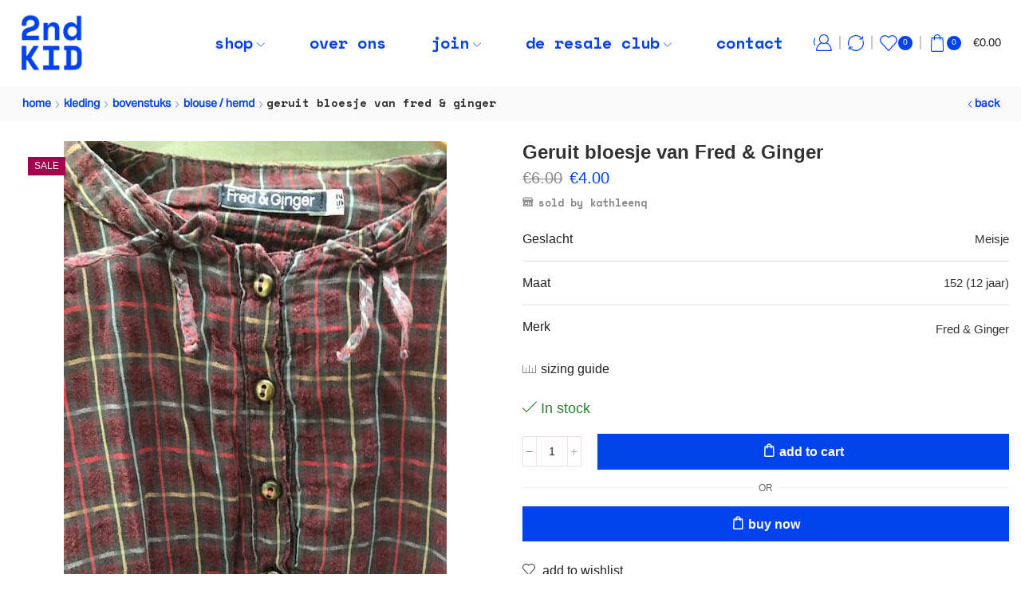

--- FILE ---
content_type: text/html; charset=UTF-8
request_url: https://secondkid.be/product/geruit-bloesje-van-fred-ginger/
body_size: 40800
content:
<!DOCTYPE html>
<html dir="ltr" lang="dokan-lite-nl-NL" prefix="og: https://ogp.me/ns#" xmlns="http://www.w3.org/1999/xhtml" prefix="og: http://ogp.me/ns# fb: http://www.facebook.com/2008/fbml" >
<head>
	<meta charset="UTF-8" />
	<meta name="viewport" content="width=device-width, initial-scale=1.0, maximum-scale=1.0, user-scalable=0"/>
	<title>Geruit bloesje van Fred &amp; Ginger - SECOND KID</title>
	<style>img:is([sizes="auto" i], [sizes^="auto," i]) { contain-intrinsic-size: 3000px 1500px }</style>
	
		<!-- All in One SEO 4.9.1.1 - aioseo.com -->
	<meta name="description" content="Mooi bloesje in polyester met onderaan een getailleerde tailleband." />
	<meta name="robots" content="max-image-preview:large" />
	<link rel="canonical" href="https://secondkid.be/product/geruit-bloesje-van-fred-ginger/" />
	<meta name="generator" content="All in One SEO (AIOSEO) 4.9.1.1" />
		<meta property="og:locale" content="en_US" />
		<meta property="og:site_name" content="SECOND KID - the place to shop secondhand children fashion" />
		<meta property="og:type" content="article" />
		<meta property="og:title" content="Geruit bloesje van Fred &amp; Ginger - SECOND KID" />
		<meta property="og:description" content="Mooi bloesje in polyester met onderaan een getailleerde tailleband." />
		<meta property="og:url" content="https://secondkid.be/product/geruit-bloesje-van-fred-ginger/" />
		<meta property="article:published_time" content="2021-10-03T15:44:51+00:00" />
		<meta property="article:modified_time" content="2023-10-26T13:06:34+00:00" />
		<meta name="twitter:card" content="summary_large_image" />
		<meta name="twitter:title" content="Geruit bloesje van Fred &amp; Ginger - SECOND KID" />
		<meta name="twitter:description" content="Mooi bloesje in polyester met onderaan een getailleerde tailleband." />
		<script type="application/ld+json" class="aioseo-schema">
			{"@context":"https:\/\/schema.org","@graph":[{"@type":"BreadcrumbList","@id":"https:\/\/secondkid.be\/product\/geruit-bloesje-van-fred-ginger\/#breadcrumblist","itemListElement":[{"@type":"ListItem","@id":"https:\/\/secondkid.be#listItem","position":1,"name":"Home","item":"https:\/\/secondkid.be","nextItem":{"@type":"ListItem","@id":"https:\/\/secondkid.be\/shop\/#listItem","name":"shop"}},{"@type":"ListItem","@id":"https:\/\/secondkid.be\/shop\/#listItem","position":2,"name":"shop","item":"https:\/\/secondkid.be\/shop\/","nextItem":{"@type":"ListItem","@id":"https:\/\/secondkid.be\/product-category\/kleding\/#listItem","name":"kleding"},"previousItem":{"@type":"ListItem","@id":"https:\/\/secondkid.be#listItem","name":"Home"}},{"@type":"ListItem","@id":"https:\/\/secondkid.be\/product-category\/kleding\/#listItem","position":3,"name":"kleding","item":"https:\/\/secondkid.be\/product-category\/kleding\/","nextItem":{"@type":"ListItem","@id":"https:\/\/secondkid.be\/product-category\/kleding\/bovenstuks\/#listItem","name":"bovenstuks"},"previousItem":{"@type":"ListItem","@id":"https:\/\/secondkid.be\/shop\/#listItem","name":"shop"}},{"@type":"ListItem","@id":"https:\/\/secondkid.be\/product-category\/kleding\/bovenstuks\/#listItem","position":4,"name":"bovenstuks","item":"https:\/\/secondkid.be\/product-category\/kleding\/bovenstuks\/","nextItem":{"@type":"ListItem","@id":"https:\/\/secondkid.be\/product-category\/kleding\/bovenstuks\/blouse-hemd\/#listItem","name":"blouse \/ hemd"},"previousItem":{"@type":"ListItem","@id":"https:\/\/secondkid.be\/product-category\/kleding\/#listItem","name":"kleding"}},{"@type":"ListItem","@id":"https:\/\/secondkid.be\/product-category\/kleding\/bovenstuks\/blouse-hemd\/#listItem","position":5,"name":"blouse \/ hemd","item":"https:\/\/secondkid.be\/product-category\/kleding\/bovenstuks\/blouse-hemd\/","nextItem":{"@type":"ListItem","@id":"https:\/\/secondkid.be\/product\/geruit-bloesje-van-fred-ginger\/#listItem","name":"Geruit bloesje van Fred &amp; Ginger"},"previousItem":{"@type":"ListItem","@id":"https:\/\/secondkid.be\/product-category\/kleding\/bovenstuks\/#listItem","name":"bovenstuks"}},{"@type":"ListItem","@id":"https:\/\/secondkid.be\/product\/geruit-bloesje-van-fred-ginger\/#listItem","position":6,"name":"Geruit bloesje van Fred &amp; Ginger","previousItem":{"@type":"ListItem","@id":"https:\/\/secondkid.be\/product-category\/kleding\/bovenstuks\/blouse-hemd\/#listItem","name":"blouse \/ hemd"}}]},{"@type":"ItemPage","@id":"https:\/\/secondkid.be\/product\/geruit-bloesje-van-fred-ginger\/#itempage","url":"https:\/\/secondkid.be\/product\/geruit-bloesje-van-fred-ginger\/","name":"Geruit bloesje van Fred & Ginger - SECOND KID","description":"Mooi bloesje in polyester met onderaan een getailleerde tailleband.","inLanguage":"dokan-lite-nl-NL","isPartOf":{"@id":"https:\/\/secondkid.be\/#website"},"breadcrumb":{"@id":"https:\/\/secondkid.be\/product\/geruit-bloesje-van-fred-ginger\/#breadcrumblist"},"image":{"@type":"ImageObject","url":"https:\/\/secondkid.be\/wp-content\/uploads\/2021\/10\/IMG_3899-rotated.jpg","@id":"https:\/\/secondkid.be\/product\/geruit-bloesje-van-fred-ginger\/#mainImage","width":480,"height":640},"primaryImageOfPage":{"@id":"https:\/\/secondkid.be\/product\/geruit-bloesje-van-fred-ginger\/#mainImage"},"datePublished":"2021-10-03T17:44:51+02:00","dateModified":"2023-10-26T15:06:34+02:00"},{"@type":"Organization","@id":"https:\/\/secondkid.be\/#organization","name":"SECOND KID","description":"the place to shop secondhand children fashion","url":"https:\/\/secondkid.be\/","logo":{"@type":"ImageObject","url":"https:\/\/86u.393.myftpupload.com\/wp-content\/uploads\/2023\/07\/Second-Kid-Logo.png","@id":"https:\/\/secondkid.be\/product\/geruit-bloesje-van-fred-ginger\/#organizationLogo"},"image":{"@id":"https:\/\/secondkid.be\/product\/geruit-bloesje-van-fred-ginger\/#organizationLogo"}},{"@type":"WebSite","@id":"https:\/\/secondkid.be\/#website","url":"https:\/\/secondkid.be\/","name":"SECOND KID","description":"the place to shop secondhand children fashion","inLanguage":"dokan-lite-nl-NL","publisher":{"@id":"https:\/\/secondkid.be\/#organization"}}]}
		</script>
		<!-- All in One SEO -->

<script id="cookieyes" type="text/javascript" src="https://cdn-cookieyes.com/client_data/504dd096b9d390dd88168e1b/script.js"></script><link rel="alternate" type="application/rss+xml" title="SECOND KID &raquo; Feed" href="https://secondkid.be/feed/" />
<link rel="alternate" type="application/rss+xml" title="SECOND KID &raquo; Comments Feed" href="https://secondkid.be/comments/feed/" />
<!-- <link rel='stylesheet' id='dashicons-css' href='https://secondkid.be/wp-includes/css/dashicons.min.css' type='text/css' media='all' /> -->
<!-- <link rel='stylesheet' id='stripe-main-styles-css' href='https://secondkid.be/wp-content/mu-plugins/vendor/godaddy/mwc-core/assets/css/stripe-settings.css' type='text/css' media='all' /> -->
<link rel="stylesheet" type="text/css" href="//secondkid.be/wp-content/cache/wpfc-minified/dpant2e/h60w0.css" media="all"/>
<style id='classic-theme-styles-inline-css' type='text/css'>
/*! This file is auto-generated */
.wp-block-button__link{color:#fff;background-color:#32373c;border-radius:9999px;box-shadow:none;text-decoration:none;padding:calc(.667em + 2px) calc(1.333em + 2px);font-size:1.125em}.wp-block-file__button{background:#32373c;color:#fff;text-decoration:none}
</style>
<!-- <link rel='stylesheet' id='aioseo/css/src/vue/standalone/blocks/table-of-contents/global.scss-css' href='https://secondkid.be/wp-content/plugins/all-in-one-seo-pack/dist/Lite/assets/css/table-of-contents/global.e90f6d47.css' type='text/css' media='all' /> -->
<link rel="stylesheet" type="text/css" href="//secondkid.be/wp-content/cache/wpfc-minified/egzo61mg/h60w0.css" media="all"/>
<style id='global-styles-inline-css' type='text/css'>
:root{--wp--preset--aspect-ratio--square: 1;--wp--preset--aspect-ratio--4-3: 4/3;--wp--preset--aspect-ratio--3-4: 3/4;--wp--preset--aspect-ratio--3-2: 3/2;--wp--preset--aspect-ratio--2-3: 2/3;--wp--preset--aspect-ratio--16-9: 16/9;--wp--preset--aspect-ratio--9-16: 9/16;--wp--preset--color--black: #000000;--wp--preset--color--cyan-bluish-gray: #abb8c3;--wp--preset--color--white: #ffffff;--wp--preset--color--pale-pink: #f78da7;--wp--preset--color--vivid-red: #cf2e2e;--wp--preset--color--luminous-vivid-orange: #ff6900;--wp--preset--color--luminous-vivid-amber: #fcb900;--wp--preset--color--light-green-cyan: #7bdcb5;--wp--preset--color--vivid-green-cyan: #00d084;--wp--preset--color--pale-cyan-blue: #8ed1fc;--wp--preset--color--vivid-cyan-blue: #0693e3;--wp--preset--color--vivid-purple: #9b51e0;--wp--preset--gradient--vivid-cyan-blue-to-vivid-purple: linear-gradient(135deg,rgba(6,147,227,1) 0%,rgb(155,81,224) 100%);--wp--preset--gradient--light-green-cyan-to-vivid-green-cyan: linear-gradient(135deg,rgb(122,220,180) 0%,rgb(0,208,130) 100%);--wp--preset--gradient--luminous-vivid-amber-to-luminous-vivid-orange: linear-gradient(135deg,rgba(252,185,0,1) 0%,rgba(255,105,0,1) 100%);--wp--preset--gradient--luminous-vivid-orange-to-vivid-red: linear-gradient(135deg,rgba(255,105,0,1) 0%,rgb(207,46,46) 100%);--wp--preset--gradient--very-light-gray-to-cyan-bluish-gray: linear-gradient(135deg,rgb(238,238,238) 0%,rgb(169,184,195) 100%);--wp--preset--gradient--cool-to-warm-spectrum: linear-gradient(135deg,rgb(74,234,220) 0%,rgb(151,120,209) 20%,rgb(207,42,186) 40%,rgb(238,44,130) 60%,rgb(251,105,98) 80%,rgb(254,248,76) 100%);--wp--preset--gradient--blush-light-purple: linear-gradient(135deg,rgb(255,206,236) 0%,rgb(152,150,240) 100%);--wp--preset--gradient--blush-bordeaux: linear-gradient(135deg,rgb(254,205,165) 0%,rgb(254,45,45) 50%,rgb(107,0,62) 100%);--wp--preset--gradient--luminous-dusk: linear-gradient(135deg,rgb(255,203,112) 0%,rgb(199,81,192) 50%,rgb(65,88,208) 100%);--wp--preset--gradient--pale-ocean: linear-gradient(135deg,rgb(255,245,203) 0%,rgb(182,227,212) 50%,rgb(51,167,181) 100%);--wp--preset--gradient--electric-grass: linear-gradient(135deg,rgb(202,248,128) 0%,rgb(113,206,126) 100%);--wp--preset--gradient--midnight: linear-gradient(135deg,rgb(2,3,129) 0%,rgb(40,116,252) 100%);--wp--preset--font-size--small: 13px;--wp--preset--font-size--medium: 20px;--wp--preset--font-size--large: 36px;--wp--preset--font-size--x-large: 42px;--wp--preset--spacing--20: 0.44rem;--wp--preset--spacing--30: 0.67rem;--wp--preset--spacing--40: 1rem;--wp--preset--spacing--50: 1.5rem;--wp--preset--spacing--60: 2.25rem;--wp--preset--spacing--70: 3.38rem;--wp--preset--spacing--80: 5.06rem;--wp--preset--shadow--natural: 6px 6px 9px rgba(0, 0, 0, 0.2);--wp--preset--shadow--deep: 12px 12px 50px rgba(0, 0, 0, 0.4);--wp--preset--shadow--sharp: 6px 6px 0px rgba(0, 0, 0, 0.2);--wp--preset--shadow--outlined: 6px 6px 0px -3px rgba(255, 255, 255, 1), 6px 6px rgba(0, 0, 0, 1);--wp--preset--shadow--crisp: 6px 6px 0px rgba(0, 0, 0, 1);}:where(.is-layout-flex){gap: 0.5em;}:where(.is-layout-grid){gap: 0.5em;}body .is-layout-flex{display: flex;}.is-layout-flex{flex-wrap: wrap;align-items: center;}.is-layout-flex > :is(*, div){margin: 0;}body .is-layout-grid{display: grid;}.is-layout-grid > :is(*, div){margin: 0;}:where(.wp-block-columns.is-layout-flex){gap: 2em;}:where(.wp-block-columns.is-layout-grid){gap: 2em;}:where(.wp-block-post-template.is-layout-flex){gap: 1.25em;}:where(.wp-block-post-template.is-layout-grid){gap: 1.25em;}.has-black-color{color: var(--wp--preset--color--black) !important;}.has-cyan-bluish-gray-color{color: var(--wp--preset--color--cyan-bluish-gray) !important;}.has-white-color{color: var(--wp--preset--color--white) !important;}.has-pale-pink-color{color: var(--wp--preset--color--pale-pink) !important;}.has-vivid-red-color{color: var(--wp--preset--color--vivid-red) !important;}.has-luminous-vivid-orange-color{color: var(--wp--preset--color--luminous-vivid-orange) !important;}.has-luminous-vivid-amber-color{color: var(--wp--preset--color--luminous-vivid-amber) !important;}.has-light-green-cyan-color{color: var(--wp--preset--color--light-green-cyan) !important;}.has-vivid-green-cyan-color{color: var(--wp--preset--color--vivid-green-cyan) !important;}.has-pale-cyan-blue-color{color: var(--wp--preset--color--pale-cyan-blue) !important;}.has-vivid-cyan-blue-color{color: var(--wp--preset--color--vivid-cyan-blue) !important;}.has-vivid-purple-color{color: var(--wp--preset--color--vivid-purple) !important;}.has-black-background-color{background-color: var(--wp--preset--color--black) !important;}.has-cyan-bluish-gray-background-color{background-color: var(--wp--preset--color--cyan-bluish-gray) !important;}.has-white-background-color{background-color: var(--wp--preset--color--white) !important;}.has-pale-pink-background-color{background-color: var(--wp--preset--color--pale-pink) !important;}.has-vivid-red-background-color{background-color: var(--wp--preset--color--vivid-red) !important;}.has-luminous-vivid-orange-background-color{background-color: var(--wp--preset--color--luminous-vivid-orange) !important;}.has-luminous-vivid-amber-background-color{background-color: var(--wp--preset--color--luminous-vivid-amber) !important;}.has-light-green-cyan-background-color{background-color: var(--wp--preset--color--light-green-cyan) !important;}.has-vivid-green-cyan-background-color{background-color: var(--wp--preset--color--vivid-green-cyan) !important;}.has-pale-cyan-blue-background-color{background-color: var(--wp--preset--color--pale-cyan-blue) !important;}.has-vivid-cyan-blue-background-color{background-color: var(--wp--preset--color--vivid-cyan-blue) !important;}.has-vivid-purple-background-color{background-color: var(--wp--preset--color--vivid-purple) !important;}.has-black-border-color{border-color: var(--wp--preset--color--black) !important;}.has-cyan-bluish-gray-border-color{border-color: var(--wp--preset--color--cyan-bluish-gray) !important;}.has-white-border-color{border-color: var(--wp--preset--color--white) !important;}.has-pale-pink-border-color{border-color: var(--wp--preset--color--pale-pink) !important;}.has-vivid-red-border-color{border-color: var(--wp--preset--color--vivid-red) !important;}.has-luminous-vivid-orange-border-color{border-color: var(--wp--preset--color--luminous-vivid-orange) !important;}.has-luminous-vivid-amber-border-color{border-color: var(--wp--preset--color--luminous-vivid-amber) !important;}.has-light-green-cyan-border-color{border-color: var(--wp--preset--color--light-green-cyan) !important;}.has-vivid-green-cyan-border-color{border-color: var(--wp--preset--color--vivid-green-cyan) !important;}.has-pale-cyan-blue-border-color{border-color: var(--wp--preset--color--pale-cyan-blue) !important;}.has-vivid-cyan-blue-border-color{border-color: var(--wp--preset--color--vivid-cyan-blue) !important;}.has-vivid-purple-border-color{border-color: var(--wp--preset--color--vivid-purple) !important;}.has-vivid-cyan-blue-to-vivid-purple-gradient-background{background: var(--wp--preset--gradient--vivid-cyan-blue-to-vivid-purple) !important;}.has-light-green-cyan-to-vivid-green-cyan-gradient-background{background: var(--wp--preset--gradient--light-green-cyan-to-vivid-green-cyan) !important;}.has-luminous-vivid-amber-to-luminous-vivid-orange-gradient-background{background: var(--wp--preset--gradient--luminous-vivid-amber-to-luminous-vivid-orange) !important;}.has-luminous-vivid-orange-to-vivid-red-gradient-background{background: var(--wp--preset--gradient--luminous-vivid-orange-to-vivid-red) !important;}.has-very-light-gray-to-cyan-bluish-gray-gradient-background{background: var(--wp--preset--gradient--very-light-gray-to-cyan-bluish-gray) !important;}.has-cool-to-warm-spectrum-gradient-background{background: var(--wp--preset--gradient--cool-to-warm-spectrum) !important;}.has-blush-light-purple-gradient-background{background: var(--wp--preset--gradient--blush-light-purple) !important;}.has-blush-bordeaux-gradient-background{background: var(--wp--preset--gradient--blush-bordeaux) !important;}.has-luminous-dusk-gradient-background{background: var(--wp--preset--gradient--luminous-dusk) !important;}.has-pale-ocean-gradient-background{background: var(--wp--preset--gradient--pale-ocean) !important;}.has-electric-grass-gradient-background{background: var(--wp--preset--gradient--electric-grass) !important;}.has-midnight-gradient-background{background: var(--wp--preset--gradient--midnight) !important;}.has-small-font-size{font-size: var(--wp--preset--font-size--small) !important;}.has-medium-font-size{font-size: var(--wp--preset--font-size--medium) !important;}.has-large-font-size{font-size: var(--wp--preset--font-size--large) !important;}.has-x-large-font-size{font-size: var(--wp--preset--font-size--x-large) !important;}
:where(.wp-block-post-template.is-layout-flex){gap: 1.25em;}:where(.wp-block-post-template.is-layout-grid){gap: 1.25em;}
:where(.wp-block-columns.is-layout-flex){gap: 2em;}:where(.wp-block-columns.is-layout-grid){gap: 2em;}
:root :where(.wp-block-pullquote){font-size: 1.5em;line-height: 1.6;}
</style>
<!-- <link rel='stylesheet' id='contact-form-7-css' href='https://secondkid.be/wp-content/plugins/contact-form-7/includes/css/styles.css' type='text/css' media='all' /> -->
<link rel="stylesheet" type="text/css" href="//secondkid.be/wp-content/cache/wpfc-minified/g26rlnlq/h60w0.css" media="all"/>
<style id='contact-form-7-inline-css' type='text/css'>
.wpcf7 .wpcf7-recaptcha iframe {margin-bottom: 0;}.wpcf7 .wpcf7-recaptcha[data-align="center"] > div {margin: 0 auto;}.wpcf7 .wpcf7-recaptcha[data-align="right"] > div {margin: 0 0 0 auto;}
</style>
<style id='woocommerce-inline-inline-css' type='text/css'>
.woocommerce form .form-row .required { visibility: visible; }
</style>
<!-- <link rel='stylesheet' id='dokan-store-support-styles-css' href='https://secondkid.be/wp-content/plugins/dokan-pro/modules/store-support/assets/css/style.css' type='text/css' media='all' /> -->
<!-- <link rel='stylesheet' id='wp-components-css' href='https://secondkid.be/wp-includes/css/dist/components/style.min.css' type='text/css' media='all' /> -->
<!-- <link rel='stylesheet' id='godaddy-styles-css' href='https://secondkid.be/wp-content/mu-plugins/vendor/wpex/godaddy-launch/includes/Dependencies/GoDaddy/Styles/build/latest.css' type='text/css' media='all' /> -->
<!-- <link rel='stylesheet' id='brands-styles-css' href='https://secondkid.be/wp-content/plugins/woocommerce/assets/css/brands.css' type='text/css' media='all' /> -->
<!-- <link rel='stylesheet' id='etheme-parent-style-css' href='https://secondkid.be/wp-content/themes/xstore/xstore.css' type='text/css' media='all' /> -->
<!-- <link rel='stylesheet' id='etheme-swatches-style-css' href='https://secondkid.be/wp-content/themes/xstore/css/swatches.css' type='text/css' media='all' /> -->
<!-- <link rel='stylesheet' id='dokan-style-css' href='https://secondkid.be/wp-content/plugins/dokan-lite/assets/css/style.css' type='text/css' media='all' /> -->
<!-- <link rel='stylesheet' id='dokan-modal-css' href='https://secondkid.be/wp-content/plugins/dokan-lite/assets/vendors/izimodal/iziModal.min.css' type='text/css' media='all' /> -->
<!-- <link rel='stylesheet' id='dokan-fontawesome-css' href='https://secondkid.be/wp-content/plugins/dokan-lite/assets/vendors/font-awesome/css/font-awesome.min.css' type='text/css' media='all' /> -->
<!-- <link rel='stylesheet' id='dokan-select2-css-css' href='https://secondkid.be/wp-content/plugins/dokan-lite/assets/vendors/select2/select2.css' type='text/css' media='all' /> -->
<!-- <link rel='stylesheet' id='etheme-elementor-style-css' href='https://secondkid.be/wp-content/themes/xstore/css/elementor.css' type='text/css' media='all' /> -->
<!-- <link rel='stylesheet' id='etheme-dokan-style-css' href='https://secondkid.be/wp-content/themes/xstore/css/dokan.css' type='text/css' media='all' /> -->
<!-- <link rel='stylesheet' id='etheme-breadcrumbs-css' href='https://secondkid.be/wp-content/themes/xstore/css/modules/breadcrumbs.css' type='text/css' media='all' /> -->
<!-- <link rel='stylesheet' id='etheme-back-top-css' href='https://secondkid.be/wp-content/themes/xstore/css/modules/back-top.css' type='text/css' media='all' /> -->
<!-- <link rel='stylesheet' id='etheme-woocommerce-css' href='https://secondkid.be/wp-content/themes/xstore/css/modules/woocommerce/global.css' type='text/css' media='all' /> -->
<!-- <link rel='stylesheet' id='etheme-woocommerce-archive-css' href='https://secondkid.be/wp-content/themes/xstore/css/modules/woocommerce/archive.css' type='text/css' media='all' /> -->
<!-- <link rel='stylesheet' id='etheme-single-product-css' href='https://secondkid.be/wp-content/themes/xstore/css/modules/woocommerce/single-product/single-product.css' type='text/css' media='all' /> -->
<!-- <link rel='stylesheet' id='etheme-single-product-elements-css' href='https://secondkid.be/wp-content/themes/xstore/css/modules/woocommerce/single-product/single-product-elements.css' type='text/css' media='all' /> -->
<!-- <link rel='stylesheet' id='etheme-single-product-sticky-cart-css' href='https://secondkid.be/wp-content/themes/xstore/css/modules/woocommerce/single-product/sticky-cart.css' type='text/css' media='all' /> -->
<!-- <link rel='stylesheet' id='etheme-star-rating-css' href='https://secondkid.be/wp-content/themes/xstore/css/modules/star-rating.css' type='text/css' media='all' /> -->
<!-- <link rel='stylesheet' id='etheme-comments-css' href='https://secondkid.be/wp-content/themes/xstore/css/modules/comments.css' type='text/css' media='all' /> -->
<!-- <link rel='stylesheet' id='etheme-single-post-meta-css' href='https://secondkid.be/wp-content/themes/xstore/css/modules/blog/single-post/meta.css' type='text/css' media='all' /> -->
<!-- <link rel='stylesheet' id='etheme-contact-forms-css' href='https://secondkid.be/wp-content/themes/xstore/css/modules/contact-forms.css' type='text/css' media='all' /> -->
<link rel="stylesheet" type="text/css" href="//secondkid.be/wp-content/cache/wpfc-minified/dj4c4bsv/h60w0.css" media="all"/>
<style id='xstore-icons-font-inline-css' type='text/css'>
@font-face {
				  font-family: 'xstore-icons';
				  src:
				    url('https://secondkid.be/wp-content/themes/xstore/fonts/xstore-icons-light.ttf') format('truetype'),
				    url('https://secondkid.be/wp-content/themes/xstore/fonts/xstore-icons-light.woff2') format('woff2'),
				    url('https://secondkid.be/wp-content/themes/xstore/fonts/xstore-icons-light.woff') format('woff'),
				    url('https://secondkid.be/wp-content/themes/xstore/fonts/xstore-icons-light.svg#xstore-icons') format('svg');
				  font-weight: normal;
				  font-style: normal;
				  font-display: swap;
				}
</style>
<!-- <link rel='stylesheet' id='etheme-header-menu-css' href='https://secondkid.be/wp-content/themes/xstore/css/modules/layout/header/parts/menu.css' type='text/css' media='all' /> -->
<!-- <link rel='stylesheet' id='etheme-header-search-css' href='https://secondkid.be/wp-content/themes/xstore/css/modules/layout/header/parts/search.css' type='text/css' media='all' /> -->
<!-- <link rel='stylesheet' id='etheme-product-view-default-css' href='https://secondkid.be/wp-content/themes/xstore/css/modules/woocommerce/product-hovers/product-view-default.css' type='text/css' media='all' /> -->
<!-- <link rel='stylesheet' id='etheme-blog-global-css' href='https://secondkid.be/wp-content/themes/xstore/css/modules/blog/blog-global.css' type='text/css' media='all' /> -->
<!-- <link rel='stylesheet' id='etheme-portfolio-css' href='https://secondkid.be/wp-content/themes/xstore/css/portfolio.css' type='text/css' media='all' /> -->
<!-- <link rel='stylesheet' id='xstore-kirki-styles-css' href='https://secondkid.be/wp-content/uploads/xstore/kirki-styles.css' type='text/css' media='all' /> -->
<!-- <link rel='stylesheet' id='child-style-css' href='https://secondkid.be/wp-content/themes/xstore-child/style.css' type='text/css' media='all' /> -->
<link rel="stylesheet" type="text/css" href="//secondkid.be/wp-content/cache/wpfc-minified/jpyamf50/h60vp.css" media="all"/>
<script src='//secondkid.be/wp-content/cache/wpfc-minified/kmwuokiq/h60w0.js' type="text/javascript"></script>
<!-- <script type="text/javascript" src="https://secondkid.be/wp-includes/js/jquery/jquery.min.js" id="jquery-core-js"></script> -->
<!-- <script type="text/javascript" src="https://secondkid.be/wp-includes/js/jquery/jquery-migrate.min.js" id="jquery-migrate-js"></script> -->
<!-- <script type="text/javascript" src="https://secondkid.be/wp-includes/js/dist/hooks.min.js" id="wp-hooks-js"></script> -->
<!-- <script type="text/javascript" src="https://secondkid.be/wp-includes/js/dist/i18n.min.js" id="wp-i18n-js"></script> -->
<script type="text/javascript" id="wp-i18n-js-after">
/* <![CDATA[ */
wp.i18n.setLocaleData( { 'text direction\u0004ltr': [ 'ltr' ] } );
/* ]]> */
</script>
<script src='//secondkid.be/wp-content/cache/wpfc-minified/kbj85qyz/h60w0.js' type="text/javascript"></script>
<!-- <script type="text/javascript" src="https://secondkid.be/wp-content/plugins/dokan-lite/assets/vendors/izimodal/iziModal.min.js" id="dokan-modal-js"></script> -->
<!-- <script type="text/javascript" src="https://secondkid.be/wp-content/plugins/dokan-lite/assets/vendors/sweetalert2/sweetalert2.all.min.js" id="dokan-sweetalert2-js"></script> -->
<!-- <script type="text/javascript" src="https://secondkid.be/wp-includes/js/dist/vendor/moment.min.js" id="moment-js"></script> -->
<script type="text/javascript" id="moment-js-after">
/* <![CDATA[ */
moment.updateLocale( 'dokan-lite-nl_NL', {"months":["January","February","March","April","May","June","July","August","September","October","November","December"],"monthsShort":["Jan","Feb","Mar","Apr","May","Jun","Jul","Aug","Sep","Oct","Nov","Dec"],"weekdays":["Sunday","Monday","Tuesday","Wednesday","Thursday","Friday","Saturday"],"weekdaysShort":["Sun","Mon","Tue","Wed","Thu","Fri","Sat"],"week":{"dow":1},"longDateFormat":{"LT":"g:i a","LTS":null,"L":null,"LL":"F j, Y","LLL":"F j, Y g:i a","LLLL":null}} );
/* ]]> */
</script>
<script type="text/javascript" id="dokan-util-helper-js-extra">
/* <![CDATA[ */
var dokan_helper = {"i18n_date_format":"F j, Y","i18n_time_format":"g:i a","week_starts_day":"1","reverse_withdrawal":{"enabled":false},"timepicker_locale":{"am":"am","pm":"pm","AM":"AM","PM":"PM","hr":"hr","hrs":"hrs","mins":"mins"},"daterange_picker_local":{"toLabel":"To","firstDay":1,"fromLabel":"From","separator":" - ","weekLabel":"W","applyLabel":"Apply","cancelLabel":"Clear","customRangeLabel":"Custom","daysOfWeek":["Su","Mo","Tu","We","Th","Fr","Sa"],"monthNames":["January","February","March","April","May","June","July","August","September","October","November","December"]},"sweetalert_local":{"cancelButtonText":"Cancel","closeButtonText":"Close","confirmButtonText":"OK","denyButtonText":"No","closeButtonAriaLabel":"Close this dialog"}};
var dokan = {"ajaxurl":"https:\/\/secondkid.be\/wp-admin\/admin-ajax.php","nonce":"ac80304a62","order_nonce":"27d11b7621","product_edit_nonce":"3f6196d1d5","ajax_loader":"https:\/\/secondkid.be\/wp-content\/plugins\/dokan-lite\/assets\/images\/ajax-loader.gif","seller":{"available":"Available","notAvailable":"Not Available"},"delete_confirm":"Are you sure?","wrong_message":"Something went wrong. Please try again.","vendor_percentage":"","commission_type":"","rounding_precision":"6","mon_decimal_point":".","currency_format_num_decimals":"2","currency_format_symbol":"\u20ac","currency_format_decimal_sep":".","currency_format_thousand_sep":",","currency_format":"%s%v","round_at_subtotal":"no","product_types":{"simple":"Simple","variable":"Variable","external":"External\/Affiliate product","grouped":"Group Product"},"loading_img":"https:\/\/secondkid.be\/wp-content\/plugins\/dokan-lite\/assets\/images\/loading.gif","store_product_search_nonce":"7e3e8d3eec","i18n_download_permission":"Are you sure you want to revoke access to this download?","i18n_download_access":"Could not grant access - the user may already have permission for this file or billing email is not set. Ensure the billing email is set, and the order has been saved.","maximum_tags_select_length":"-1","modal_header_color":"#FFFFFF","i18n_location_name":"Please provide a location name!","i18n_location_state":"Please provide","i18n_country_name":"Please provide a country!","i18n_invalid":"Failed! Somthing went wrong","i18n_chat_message":"Facebook SDK is not found, or blocked by the browser. Can not initialize the chat.","i18n_sms_code":"Insert SMS code","i18n_gravater":"Upload a Photo","i18n_phone_number":"Insert Phone No.","dokan_pro_i18n":{"dokan":{"domain":"dokan","locale_data":{"dokan":{"":{"domain":"dokan","lang":"dokan-lite-nl_NL"}}}}},"i18n_choose_featured_img":"Upload featured image","i18n_choose_file":"Choose a file","i18n_choose_gallery":"Add Images to Product Gallery","i18n_choose_featured_img_btn_text":"Set featured image","i18n_choose_file_btn_text":"Insert file URL","i18n_choose_gallery_btn_text":"Add to gallery","duplicates_attribute_messg":"Sorry, this attribute option already exists, Try a different one.","variation_unset_warning":"Warning! This product will not have any variations if this option is not checked.","new_attribute_prompt":"Enter a name for the new attribute term:","remove_attribute":"Remove this attribute?","dokan_placeholder_img_src":"https:\/\/secondkid.be\/wp-content\/uploads\/2023\/10\/nopic_2-product-picture.jpg","add_variation_nonce":"241ead7a60","link_variation_nonce":"2e68980ff0","delete_variations_nonce":"aeb6dfcb95","load_variations_nonce":"9e8f612081","save_variations_nonce":"080aecc30c","bulk_edit_variations_nonce":"f974e41150","i18n_link_all_variations":"Are you sure you want to link all variations? This will create a new variation for each and every possible combination of variation attributes (max 50 per run).","i18n_enter_a_value":"Enter a value","i18n_enter_menu_order":"Variation menu order (determines position in the list of variations)","i18n_enter_a_value_fixed_or_percent":"Enter a value (fixed or %)","i18n_delete_all_variations":"Are you sure you want to delete all variations? This cannot be undone.","i18n_last_warning":"Last warning, are you sure?","i18n_choose_image":"Choose an image","i18n_set_image":"Set variation image","i18n_variation_added":"variation added","i18n_variations_added":"variations added","i18n_no_variations_added":"No variations added","i18n_remove_variation":"Are you sure you want to remove this variation?","i18n_scheduled_sale_start":"Sale start date (YYYY-MM-DD format or leave blank)","i18n_scheduled_sale_end":"Sale end date (YYYY-MM-DD format or leave blank)","i18n_edited_variations":"Save changes before changing page?","i18n_variation_count_single":"%qty% variation","i18n_variation_count_plural":"%qty% variations","i18n_no_result_found":"No Result Found","i18n_sales_price_error":"Please insert value less than the regular price!","i18n_decimal_error":"Please enter with one decimal point (.) without thousand separators.","i18n_mon_decimal_error":"Please enter with one monetary decimal point (.) without thousand separators and currency symbols.","i18n_country_iso_error":"Please enter in country code with two capital letters.","i18n_sale_less_than_regular_error":"Please enter in a value less than the regular price.","i18n_delete_product_notice":"This product has produced sales and may be linked to existing orders. Are you sure you want to delete it?","i18n_remove_personal_data_notice":"This action cannot be reversed. Are you sure you wish to erase personal data from the selected orders?","decimal_point":".","variations_per_page":"10","store_banner_dimension":{"width":425,"height":200,"flex-width":true,"flex-height":true},"selectAndCrop":"Select and Crop","chooseImage":"Choose Image","product_title_required":"Product title is required","product_category_required":"Product category is required","product_created_response":"Product created successfully","search_products_nonce":"e80dbabe16","search_products_tags_nonce":"64ab6f1c1a","search_products_brands_nonce":"03d622efe2","search_customer_nonce":"11171c27d3","i18n_matches_1":"One result is available, press enter to select it.","i18n_matches_n":"%qty% results are available, use up and down arrow keys to navigate.","i18n_no_matches":"No matches found","i18n_ajax_error":"Loading failed","i18n_input_too_short_1":"Please enter 1 or more characters","i18n_input_too_short_n":"Please enter %qty% or more characters","i18n_input_too_long_1":"Please delete 1 character","i18n_input_too_long_n":"Please delete %qty% characters","i18n_selection_too_long_1":"You can only select 1 item","i18n_selection_too_long_n":"You can only select %qty% items","i18n_load_more":"Loading more results\u2026","i18n_searching":"Searching\u2026","i18n_calculating":"Calculating","i18n_ok_text":"OK","i18n_cancel_text":"Cancel","i18n_attribute_label":"Attribute Name","i18n_date_format":"F j, Y","dokan_banner_added_alert_msg":"Are you sure? You have uploaded banner but didn't click the Update Settings button!","update_settings":"Update Settings","search_downloadable_products_nonce":"793747aba8","search_downloadable_products_placeholder":"Please enter 3 or more characters","product_vendors_can_create_tags":"off","product_inline_edit_nonce":"7636832212","is_vendor_enabled":"","not_enable_message":"Error! Your account is not enabled for selling, please contact the admin","all_categories":"All Categories","rest":{"root":"https:\/\/secondkid.be\/wp-json\/","nonce":"e70c176204","version":"dokan\/v1"},"api":null,"libs":[],"routeComponents":{"default":null},"routes":[],"urls":{"assetsUrl":"https:\/\/secondkid.be\/wp-content\/plugins\/dokan-lite\/assets","dashboardUrl":"https:\/\/secondkid.be\/dashboard\/?path=%2Fanalytics%2FOverview","storeUrl":""},"mark_received":{"nonce":"bb20b3d868","status_label":"Received","confirmation_msg":"Do you want to mark this order as received?","complete_status_label":"Complete"}};
/* ]]> */
</script>
<script src='//secondkid.be/wp-content/cache/wpfc-minified/7n97tpei/h60w0.js' type="text/javascript"></script>
<!-- <script type="text/javascript" src="https://secondkid.be/wp-content/plugins/dokan-lite/assets/js/helper.js" id="dokan-util-helper-js"></script> -->
<!-- <script type="text/javascript" src="https://secondkid.be/wp-content/plugins/woocommerce/assets/js/jquery-blockui/jquery.blockUI.min.js" id="wc-jquery-blockui-js" defer="defer" data-wp-strategy="defer"></script> -->
<script type="text/javascript" id="wc-add-to-cart-js-extra">
/* <![CDATA[ */
var wc_add_to_cart_params = {"ajax_url":"\/wp-admin\/admin-ajax.php","wc_ajax_url":"\/?wc-ajax=%%endpoint%%","i18n_view_cart":"View cart","cart_url":"https:\/\/secondkid.be\/cart\/","is_cart":"","cart_redirect_after_add":"no"};
/* ]]> */
</script>
<script src='//secondkid.be/wp-content/cache/wpfc-minified/6vmh9pvt/h60w0.js' type="text/javascript"></script>
<!-- <script type="text/javascript" src="https://secondkid.be/wp-content/plugins/woocommerce/assets/js/frontend/add-to-cart.min.js" id="wc-add-to-cart-js" defer="defer" data-wp-strategy="defer"></script> -->
<!-- <script type="text/javascript" src="https://secondkid.be/wp-content/plugins/woocommerce/assets/js/zoom/jquery.zoom.min.js" id="wc-zoom-js" defer="defer" data-wp-strategy="defer"></script> -->
<script type="text/javascript" id="wc-single-product-js-extra">
/* <![CDATA[ */
var wc_single_product_params = {"i18n_required_rating_text":"Please select a rating","i18n_rating_options":["1 of 5 stars","2 of 5 stars","3 of 5 stars","4 of 5 stars","5 of 5 stars"],"i18n_product_gallery_trigger_text":"View full-screen image gallery","review_rating_required":"no","flexslider":{"rtl":false,"animation":"slide","smoothHeight":true,"directionNav":false,"controlNav":"thumbnails","slideshow":false,"animationSpeed":500,"animationLoop":false,"allowOneSlide":false},"zoom_enabled":"1","zoom_options":[],"photoswipe_enabled":"","photoswipe_options":{"shareEl":false,"closeOnScroll":false,"history":false,"hideAnimationDuration":0,"showAnimationDuration":0},"flexslider_enabled":""};
/* ]]> */
</script>
<script src='//secondkid.be/wp-content/cache/wpfc-minified/88fjq0fd/h60w0.js' type="text/javascript"></script>
<!-- <script type="text/javascript" src="https://secondkid.be/wp-content/plugins/woocommerce/assets/js/frontend/single-product.min.js" id="wc-single-product-js" defer="defer" data-wp-strategy="defer"></script> -->
<!-- <script type="text/javascript" src="https://secondkid.be/wp-content/plugins/woocommerce/assets/js/js-cookie/js.cookie.min.js" id="wc-js-cookie-js" data-wp-strategy="defer"></script> -->
<script type="text/javascript" id="woocommerce-js-extra">
/* <![CDATA[ */
var woocommerce_params = {"ajax_url":"\/wp-admin\/admin-ajax.php","wc_ajax_url":"\/?wc-ajax=%%endpoint%%","i18n_password_show":"Show password","i18n_password_hide":"Hide password"};
/* ]]> */
</script>
<script src='//secondkid.be/wp-content/cache/wpfc-minified/qaabr77y/h60w0.js' type="text/javascript"></script>
<!-- <script type="text/javascript" src="https://secondkid.be/wp-content/plugins/woocommerce/assets/js/frontend/woocommerce.min.js" id="woocommerce-js" defer="defer" data-wp-strategy="defer"></script> -->
<!--[if lt IE 8]>
<script type="text/javascript" src="https://secondkid.be/wp-includes/js/json2.min.js" id="json2-js"></script>
<![endif]-->
<script type="text/javascript" id="zxcvbn-async-js-extra">
/* <![CDATA[ */
var _zxcvbnSettings = {"src":"https:\/\/secondkid.be\/wp-includes\/js\/zxcvbn.min.js"};
/* ]]> */
</script>
<script src='//secondkid.be/wp-content/cache/wpfc-minified/7ugsto0k/h60w0.js' type="text/javascript"></script>
<!-- <script type="text/javascript" src="https://secondkid.be/wp-includes/js/zxcvbn-async.min.js" id="zxcvbn-async-js"></script> -->
<script type="text/javascript" id="password-strength-meter-js-extra">
/* <![CDATA[ */
var pwsL10n = {"unknown":"Password strength unknown","short":"Very weak","bad":"Weak","good":"Medium","strong":"Strong","mismatch":"Mismatch"};
/* ]]> */
</script>
<script src='//secondkid.be/wp-content/cache/wpfc-minified/8j7y9fge/h60w0.js' type="text/javascript"></script>
<!-- <script type="text/javascript" src="https://secondkid.be/wp-admin/js/password-strength-meter.min.js" id="password-strength-meter-js"></script> -->
<script type="text/javascript" id="wc-password-strength-meter-js-extra">
/* <![CDATA[ */
var wc_password_strength_meter_params = {"min_password_strength":"3","stop_checkout":"","i18n_password_error":"Please enter a stronger password.","i18n_password_hint":"Hint: The password should be at least twelve characters long. To make it stronger, use upper and lower case letters, numbers, and symbols like ! \" ? $ % ^ & )."};
/* ]]> */
</script>
<script src='//secondkid.be/wp-content/cache/wpfc-minified/7jqcfgeo/h60w0.js' type="text/javascript"></script>
<!-- <script type="text/javascript" src="https://secondkid.be/wp-content/plugins/woocommerce/assets/js/frontend/password-strength-meter.min.js" id="wc-password-strength-meter-js" defer="defer" data-wp-strategy="defer"></script> -->
<link rel="https://api.w.org/" href="https://secondkid.be/wp-json/" /><link rel="alternate" title="JSON" type="application/json" href="https://secondkid.be/wp-json/wp/v2/product/32990" /><link rel="EditURI" type="application/rsd+xml" title="RSD" href="https://secondkid.be/xmlrpc.php?rsd" />
<meta name="generator" content="WordPress 6.8.3" />
<meta name="generator" content="WooCommerce 10.3.6" />
<link rel='shortlink' href='https://secondkid.be/?p=32990' />
<link rel="alternate" title="oEmbed (JSON)" type="application/json+oembed" href="https://secondkid.be/wp-json/oembed/1.0/embed?url=https%3A%2F%2Fsecondkid.be%2Fproduct%2Fgeruit-bloesje-van-fred-ginger%2F" />
<link rel="alternate" title="oEmbed (XML)" type="text/xml+oembed" href="https://secondkid.be/wp-json/oembed/1.0/embed?url=https%3A%2F%2Fsecondkid.be%2Fproduct%2Fgeruit-bloesje-van-fred-ginger%2F&#038;format=xml" />
        <style>
            .dokan-dashboard-wrap .dokan-form-group #insert-media-button,
            input[type="submit"].dokan-btn-theme, a.dokan-btn-theme, .dokan-btn-theme {
                color: #0042eb !important;
                background-color: #FFFFFF !important;
                border-color: #0042eb !important;
            }

            .dokan-btn-theme.active,
            .dokan-dashboard-wrap .button,
            .dokan-dashboard-wrap .button-link,
            .open .dropdown-toggle.dokan-btn-theme,
            .open .dropdown-togglea.dokan-btn-theme,
            input[type="submit"].dokan-btn-theme:hover,
            input[type="submit"].dokan-btn-theme:focus,
            input[type="submit"].dokan-btn-theme:active,
            a.dokan-btn-theme:hover, .dokan-btn-theme:hover,
            a.dokan-btn-theme:focus, .dokan-btn-theme:focus,
            a.dokan-btn-theme:active, .dokan-btn-theme:active,
            .dokan-geo-filters-column .dokan-geo-product-search-btn,
            .open .dropdown-toggleinput[type="submit"].dokan-btn-theme,
            .dokan-dashboard-wrap .dokan-subscription-content .pack_price,
            .dokan-dashboard-wrap .dokan-dashboard-content .wpo_wcpdf:hover,
            .dashboard-content-area .woocommerce-importer .wc-actions a.button,
            .dokan-dashboard-wrap .dokan-form-group #insert-media-button:hover,
            input[type="submit"].dokan-btn-theme.active, a.dokan-btn-theme.active,
            .dokan-dashboard-wrap .dokan-modal-content .modal-footer .inner button,
            .dashboard-content-area .woocommerce-importer .wc-actions button.button-next,
            .wc-setup .wc-setup-content .checkbox input[type=checkbox]:checked + label::before,
            .dokan-dashboard-wrap .dokan-dashboard-content .my_account_quotes td:last-child a:hover,
            .dokan-dashboard-wrap .dokan-dashboard-content .dokan-btn:not(.disconnect, .wc-pao-remove-option, .dokan-btn-success):hover,
            .dokan-dashboard-wrap .dokan-dashboard-content .dokan-btn:not(.disconnect, .wc-pao-remove-option, .dokan-btn-success):focus,
            .dokan-dashboard-wrap .dokan-dashboard-content #delivery-time-calendar .fc-button-primary:not(.fc-button-active):not(:disabled):hover {
                color: #FFFFFF !important;
                border-color: #0042eb !important;
                background-color: #0042eb !important;
            }

            #dokan-store-listing-filter-wrap .right .toggle-view .active,
            .dokan-dashboard-wrap .dokan-settings-area .dokan-page-help p a,
            .dokan-dashboard-wrap .dokan-dashboard-header .entry-title small a,
            .dokan-dashboard-wrap .dokan-settings-area .dokan-ajax-response + a,
            .dokan-dashboard-wrap .dokan-settings-area .dokan-pa-all-addons div a,
            .dokan-dashboard-wrap .dokan-subscription-content .seller_subs_info p span,
            .dokan-table.product-listing-table .product-advertisement-th i.fa-stack-2x,
            .dokan-dashboard-wrap .dokan-stuffs-content .entry-title span.dokan-right a,
            .dokan-dashboard-wrap .dokan-settings-area #dokan-shipping-zone .router-link-active,
            .dokan-dashboard-wrap .dokan-settings-area .dokan-ajax-response ~ .dokan-text-left p a,
            .dokan-dashboard-wrap .dokan-settings-area .dokan-pa-create-addons .back-to-addon-lists-btn,
            .dokan-dashboard-wrap .dokan-withdraw-content .dokan-panel-inner-container .dokan-w8 strong a,
            .dokan-dashboard-wrap .dokan-settings-area #dokan-shipping-zone .dokan-form-group .limit-location-link,
            .dokan-dashboard-wrap .dashboard-content-area .woocommerce-importer .woocommerce-importer-done::before,
            .product-edit-new-container .dokan-proudct-advertisement .dokan-section-heading h2 span.fa-stack i.fa-stack-2x {
                color: #FFFFFF !important;
            }

            .dokan-dashboard .dokan-dash-sidebar,
            .wc-setup .wc-setup-steps li.done::before,
            .dokan-dashboard .dokan-dash-sidebar ul.dokan-dashboard-menu,
            .dokan-dashboard-wrap .dashboard-widget .dokan-dashboard-announce-unread,
            .dokan-dashboard-wrap .dokan-dashboard-content #vendor-own-coupon .code:hover {
                background-color: #0042eb !important;
            }

            .dokan-dashboard .dokan-dash-sidebar ul.dokan-dashboard-menu li a,
            .dokan-dashboard .dokan-dash-sidebar ul.dokan-dashboard-menu li.active a,
            .dokan-dashboard .dokan-dash-sidebar ul.dokan-dashboard-menu li a:hover {
                color: #FFFFFF !important;
            }

            .dokan-dashboard .dokan-dash-sidebar ul.dokan-dashboard-menu li a:hover,
            .dokan-dashboard .dokan-dash-sidebar ul.dokan-dashboard-menu li.active a {
                color: #FFFFFF !important;
            }

            .dokan-dashboard .dokan-dash-sidebar ul.dokan-dashboard-menu li.active,
            .dokan-dashboard .dokan-dash-sidebar ul.dokan-dashboard-menu li:hover,
            .dokan-dashboard .dokan-dash-sidebar ul.dokan-dashboard-menu li.active,
            .dokan-dashboard .dokan-dash-sidebar ul.dokan-dashboard-menu li.dokan-common-links a:hover {
                background-color: #81A3F9 !important;
            }

            .dokan-dashboard .dokan-dash-sidebar ul.dokan-dashboard-menu ul.navigation-submenu,
            .dokan-dashboard .dokan-dash-sidebar ul.dokan-dashboard-menu li ul.navigation-submenu li {
                background: #0042ebed !important;
            }

            .dokan-dashboard .dokan-dash-sidebar ul.dokan-dashboard-menu ul.navigation-submenu li a {
                color: #FFFFFF !important;
            }

            .dokan-dashboard .dokan-dash-sidebar ul.dokan-dashboard-menu ul.navigation-submenu li:hover a {
                font-weight: 800 !important;
            }

            .dokan-dashboard .dokan-dash-sidebar ul.dokan-dashboard-menu ul.navigation-submenu li a:focus {
                outline: none !important;
                background: none !important;
            }

            .dokan-dashboard .dokan-dash-sidebar ul.dokan-dashboard-menu li.active ul.navigation-submenu {
                border-bottom: 0.5px solid #81A3F9 !important;
            }

            .dokan-dashboard .dokan-dash-sidebar ul.dokan-dashboard-menu li:hover:not(.active) ul.navigation-submenu {
                background: #0042ebed !important;
            }

            .dokan-dashboard .dokan-dash-sidebar ul.dokan-dashboard-menu li:hover:not(.active).has-submenu:after {
                border-color: transparent #0042ebed transparent transparent;
                border-left-color: #0042ebed;
            }

            .dokan-dashboard .dokan-dash-sidebar ul.dokan-dashboard-menu li ul.navigation-submenu li:hover:before,
            .dokan-dashboard .dokan-dash-sidebar ul.dokan-dashboard-menu li ul.navigation-submenu li.current:before {
                border-color: #FFFFFF !important;
            }

            .dokan-dashboard .dokan-dash-sidebar ul.dokan-dashboard-menu li ul.navigation-submenu li:hover a,
            .dokan-dashboard .dokan-dash-sidebar ul.dokan-dashboard-menu li ul.navigation-submenu li.current a {
                color: #FFFFFF !important;
            }

            .dokan-dashboard-wrap .dokan-booking-wrapper ul.dokan_tabs .active {
                border-top: 2px solid #FFFFFF !important;
            }

            .dokan-dashboard-wrap a:focus {
                outline-color: #FFFFFF !important;
            }

            .wc-setup .wc-setup-steps li.done,
            .wc-setup .wc-setup-steps li.active,
            .wc-setup .wc-setup-steps li.done::before,
            .wc-setup .wc-setup-steps li.active::before,
            .dokan-dashboard-wrap .dashboard-content-area .wc-progress-steps li.done,
            .dokan-dashboard-wrap .dashboard-content-area .wc-progress-steps li.active,
            .dokan-dashboard-wrap .dashboard-content-area .wc-progress-steps li.done::before,
            .dokan-dashboard-wrap .dashboard-content-area .wc-progress-steps li.active::before,
            .store-lists-other-filter-wrap .range-slider-container input[type="range"]::-webkit-slider-thumb,
            .dokan-geolocation-location-filters .dokan-range-slider-value + input[type="range"]::-webkit-slider-thumb {
                color: #0042eb !important;
                border-color: #0042eb !important;
            }

            .dokan-subscription-content .pack_content_wrapper .product_pack_item.current_pack {
                border-color: #0042eb !important;
            }

            .dokan-panel .dokan-panel-body td.refunded-total,
            .dokan-product-edit-form #dokan-product-title-area #edit-slug-box #sample-permalink a {
                color: #0042eb !important;
            }
        </style>

        			<link rel="prefetch" as="font" href="https://secondkid.be/wp-content/themes/xstore/fonts/xstore-icons-light.woff?v=9.2.5" type="font/woff">
					<link rel="prefetch" as="font" href="https://secondkid.be/wp-content/themes/xstore/fonts/xstore-icons-light.woff2?v=9.2.5" type="font/woff2">
			<noscript><style>.woocommerce-product-gallery{ opacity: 1 !important; }</style></noscript>
	<meta name="generator" content="Elementor 3.33.3; features: e_font_icon_svg, additional_custom_breakpoints; settings: css_print_method-external, google_font-enabled, font_display-auto">
			<style>
				.e-con.e-parent:nth-of-type(n+4):not(.e-lazyloaded):not(.e-no-lazyload),
				.e-con.e-parent:nth-of-type(n+4):not(.e-lazyloaded):not(.e-no-lazyload) * {
					background-image: none !important;
				}
				@media screen and (max-height: 1024px) {
					.e-con.e-parent:nth-of-type(n+3):not(.e-lazyloaded):not(.e-no-lazyload),
					.e-con.e-parent:nth-of-type(n+3):not(.e-lazyloaded):not(.e-no-lazyload) * {
						background-image: none !important;
					}
				}
				@media screen and (max-height: 640px) {
					.e-con.e-parent:nth-of-type(n+2):not(.e-lazyloaded):not(.e-no-lazyload),
					.e-con.e-parent:nth-of-type(n+2):not(.e-lazyloaded):not(.e-no-lazyload) * {
						background-image: none !important;
					}
				}
			</style>
			<link rel="icon" href="https://secondkid.be/wp-content/uploads/2021/01/logo_2ndkid_rgb-100x100.png" sizes="32x32" />
<link rel="icon" href="https://secondkid.be/wp-content/uploads/2021/01/logo_2ndkid_rgb.png" sizes="192x192" />
<link rel="apple-touch-icon" href="https://secondkid.be/wp-content/uploads/2021/01/logo_2ndkid_rgb.png" />
<meta name="msapplication-TileImage" content="https://secondkid.be/wp-content/uploads/2021/01/logo_2ndkid_rgb.png" />
<style id="kirki-inline-styles"></style><style type="text/css" class="et_custom-css">@font-face{font-family:"Lato-Regular";src:url(https://secondkid.be/wp-content/uploads/custom-fonts/2023/08/Lato-Regular.ttf) format("truetype");font-display:swap}@font-face{font-family:"AktivGrotesk-Black";src:url(https://secondkid.be/wp-content/uploads/custom-fonts/2023/08/AktivGrotesk-Black.otf) format("opentype");font-display:swap}@font-face{font-family:"AktivGrotesk-BlackItalic";src:url(https://secondkid.be/wp-content/uploads/custom-fonts/2023/08/AktivGrotesk-BlackItalic.otf) format("opentype");font-display:swap}@font-face{font-family:"AktivGrotesk-Bold";src:url(https://secondkid.be/wp-content/uploads/custom-fonts/2023/08/AktivGrotesk-Bold.otf) format("opentype");font-display:swap}@font-face{font-family:"AktivGrotesk-BoldItalic";src:url(https://secondkid.be/wp-content/uploads/custom-fonts/2023/08/AktivGrotesk-BoldItalic.otf) format("opentype");font-display:swap}@font-face{font-family:"AktivGrotesk-Hairline";src:url(https://secondkid.be/wp-content/uploads/custom-fonts/2023/08/AktivGrotesk-Hairline.otf) format("opentype");font-display:swap}@font-face{font-family:"AktivGrotesk-HairlineItalic";src:url(https://secondkid.be/wp-content/uploads/custom-fonts/2023/08/AktivGrotesk-HairlineItalic.otf) format("opentype");font-display:swap}@font-face{font-family:"AktivGrotesk-Italic";src:url(https://secondkid.be/wp-content/uploads/custom-fonts/2023/08/AktivGrotesk-Italic.otf) format("opentype");font-display:swap}@font-face{font-family:"AktivGrotesk-Light";src:url(https://secondkid.be/wp-content/uploads/custom-fonts/2023/08/AktivGrotesk-Light.otf) format("opentype");font-display:swap}@font-face{font-family:"AktivGrotesk-LightItalic";src:url(https://secondkid.be/wp-content/uploads/custom-fonts/2023/08/AktivGrotesk-LightItalic.otf) format("opentype");font-display:swap}@font-face{font-family:"AktivGrotesk-Medium";src:url(https://secondkid.be/wp-content/uploads/custom-fonts/2023/08/AktivGrotesk-Medium.otf) format("opentype");font-display:swap}@font-face{font-family:"AktivGrotesk-MediumItalic";src:url(https://secondkid.be/wp-content/uploads/custom-fonts/2023/08/AktivGrotesk-MediumItalic.otf) format("opentype");font-display:swap}@font-face{font-family:"AktivGrotesk-Regular";src:url(https://secondkid.be/wp-content/uploads/custom-fonts/2023/08/AktivGrotesk-Regular.otf) format("opentype");font-display:swap}@font-face{font-family:"AktivGrotesk-Thin";src:url(https://secondkid.be/wp-content/uploads/custom-fonts/2023/08/AktivGrotesk-Thin.otf) format("opentype");font-display:swap}@font-face{font-family:"AktivGrotesk-ThinItalic";src:url(https://secondkid.be/wp-content/uploads/custom-fonts/2023/08/AktivGrotesk-ThinItalic.otf) format("opentype");font-display:swap}@font-face{font-family:"AktivGrotesk-XBold";src:url(https://secondkid.be/wp-content/uploads/custom-fonts/2023/08/AktivGrotesk-XBold.otf) format("opentype");font-display:swap}@font-face{font-family:"AktivGrotesk-XBoldItalic";src:url(https://secondkid.be/wp-content/uploads/custom-fonts/2023/08/AktivGrotesk-XBoldItalic.otf) format("opentype");font-display:swap}.btn-checkout:hover,.btn-view-wishlist:hover{opacity:1 !important}.page-heading{margin-bottom:25px}article.blog-post.blog-align-center .read-more,article.post-grid.blog-align-center .read-more{background:#222}.prefooter .et-mailchimp input[type="email"]{background:transparent}.post-heading h2{color:var(--e-global-color-primary)}.site-header{position:relative;z-index:10}.page-heading,.breadcrumb-trail{margin-bottom:25px}.breadcrumb-trail .page-heading{background-color:transparent}@media only screen and (max-width:1360px){.swiper-custom-left,.middle-inside .swiper-entry .swiper-button-prev,.middle-inside.swiper-entry .swiper-button-prev{left:-15px}.swiper-custom-right,.middle-inside .swiper-entry .swiper-button-next,.middle-inside.swiper-entry .swiper-button-next{right:-15px}.middle-inbox .swiper-entry .swiper-button-prev,.middle-inbox.swiper-entry .swiper-button-prev{left:8px}.middle-inbox .swiper-entry .swiper-button-next,.middle-inbox.swiper-entry .swiper-button-next{right:8px}.swiper-entry:hover .swiper-custom-left,.middle-inside .swiper-entry:hover .swiper-button-prev,.middle-inside.swiper-entry:hover .swiper-button-prev{left:-5px}.swiper-entry:hover .swiper-custom-right,.middle-inside .swiper-entry:hover .swiper-button-next,.middle-inside.swiper-entry:hover .swiper-button-next{right:-5px}.middle-inbox .swiper-entry:hover .swiper-button-prev,.middle-inbox.swiper-entry:hover .swiper-button-prev{left:5px}.middle-inbox .swiper-entry:hover .swiper-button-next,.middle-inbox.swiper-entry:hover .swiper-button-next{right:5px}}.header-main-menu2.et_element-top-level .menu{margin-right:-10px;margin-left:-10px}.swiper-container{width:auto}.etheme-elementor-slider:not(.swiper-container-initialized) .swiper-slide{max-width:calc(100% / var(--slides-per-view,4))}.etheme-elementor-slider[data-animation]:not(.swiper-container-initialized,[data-animation=slide],[data-animation=coverflow]) .swiper-slide{max-width:100%}</style>            <!-- Chrome, Firefox OS and Opera -->
            <meta name="theme-color" content="#ffffff" />
            <!-- Windows Phone -->
            <meta name="msapplication-navbutton-color" content="#ffffff" />
            <!-- iOS Safari -->
            <meta name="apple-mobile-web-app-capable" content="yes">
            <meta name="apple-mobile-web-app-status-bar-style" content="black-translucent">
        	<!-- Google Tag Manager -->
	<script>(function(w,d,s,l,i){w[l]=w[l]||[];w[l].push({'gtm.start':
	new Date().getTime(),event:'gtm.js'});var f=d.getElementsByTagName(s)[0],
	j=d.createElement(s),dl=l!='dataLayer'?'&l='+l:'';j.async=true;j.src=
	'https://www.googletagmanager.com/gtm.js?id='+i+dl;f.parentNode.insertBefore(j,f);
	})(window,document,'script','dataLayer','GTM-K2GD73P');</script>
	<!-- End Google Tag Manager -->
	</head>
<body class="wp-singular product-template-default single single-product postid-32990 wp-custom-logo wp-theme-xstore wp-child-theme-xstore-child theme-xstore woocommerce woocommerce-page woocommerce-no-js et_cart-type-1 et_b_dt_header-not-overlap et_b_mob_header-not-overlap breadcrumbs-type-left2 wide et-preloader-off et-catalog-off  sticky-message-on global-product-name-on et-enable-swatch elementor-default elementor-kit-46447 dokan-theme-xstore" data-mode="light">
<!-- Google Tag Manager (noscript) -->
<noscript><iframe src="https://www.googletagmanager.com/ns.html?id=GTM-K2GD73P"
height="0" width="0" style="display:none;visibility:hidden"></iframe></noscript>
<!-- End Google Tag Manager (noscript) -->


<div class="template-container">

		<div class="template-content">
		<div class="page-wrapper">
			<header id="header" class="site-header sticky"  data-type="custom" data-start= "300"><div class="header-wrapper">

<div class="header-main-wrapper sticky">
	<div class="header-main" data-title="Header main">
		<div class="et-row-container">
			<div class="et-wrap-columns flex align-items-center">		
				
		
        <div class="et_column et_col-xs-2 et_col-xs-offset-0">
			

    <div class="et_element et_b_header-logo align-start mob-align-center et_element-top-level" >
        <a href="https://secondkid.be">
            <span><img width="171" height="171" src="https://secondkid.be/wp-content/uploads/2023/08/logo_2ndkid_rgb-1.png" class="et_b_header-logo-img" alt="" srcset="https://secondkid.be/wp-content/uploads/2023/08/logo_2ndkid_rgb-1.png " 2x decoding="async" /></span><span class="fixed"><img width="171" height="171" src="https://secondkid.be/wp-content/uploads/2023/08/logo_2ndkid_rgb-1.png" class="et_b_header-logo-img" alt="" srcset="https://secondkid.be/wp-content/uploads/2023/08/logo_2ndkid_rgb-1.png " 2x decoding="async" /></span>            
        </a>
    </div>

        </div>
			
				
		
        <div class="et_column et_col-xs-8 et_col-xs-offset-0 pos-static">
			

<style>                .connect-block-element-B5HnW {
                    --connect-block-space: 5px;
                    margin: 0 -5px;
                }
                .et_element.connect-block-element-B5HnW > div,
                .et_element.connect-block-element-B5HnW > form.cart,
                .et_element.connect-block-element-B5HnW > .price {
                    margin: 0 5px;
                }
                                    .et_element.connect-block-element-B5HnW > .et_b_header-widget > div, 
                    .et_element.connect-block-element-B5HnW > .et_b_header-widget > ul {
                        margin-left: 5px;
                        margin-right: 5px;
                    }
                    .et_element.connect-block-element-B5HnW .widget_nav_menu .menu > li > a {
                        margin: 0 5px                    }
/*                    .et_element.connect-block-element-B5HnW .widget_nav_menu .menu .menu-item-has-children > a:after {
                        right: 5px;
                    }*/
                </style><div class="et_element et_connect-block flex flex-row connect-block-element-B5HnW align-items-center justify-content-center">

<div class="et_element et_b_header-mobile-menu  static et-content_toggle et-off-canvas et-content-left toggles-by-arrow" data-item-click="item">
	
    <span class="et-element-label-wrapper flex  justify-content-start mob-justify-content-start">
			<span class="flex-inline align-items-center et-element-label pointer et-toggle valign-center" >
				<span class="et_b-icon"><svg version="1.1" xmlns="http://www.w3.org/2000/svg" width="1em" height="1em" viewBox="0 0 24 24"><path d="M0.792 5.904h22.416c0.408 0 0.744-0.336 0.744-0.744s-0.336-0.744-0.744-0.744h-22.416c-0.408 0-0.744 0.336-0.744 0.744s0.336 0.744 0.744 0.744zM23.208 11.256h-22.416c-0.408 0-0.744 0.336-0.744 0.744s0.336 0.744 0.744 0.744h22.416c0.408 0 0.744-0.336 0.744-0.744s-0.336-0.744-0.744-0.744zM23.208 18.096h-22.416c-0.408 0-0.744 0.336-0.744 0.744s0.336 0.744 0.744 0.744h22.416c0.408 0 0.744-0.336 0.744-0.744s-0.336-0.744-0.744-0.744z"></path></svg></span>							</span>
		</span>
	        <div class="et-mini-content">
			<span class="et-toggle pos-absolute et-close full-left top">
				<svg xmlns="http://www.w3.org/2000/svg" width="0.8em" height="0.8em" viewBox="0 0 24 24">
					<path d="M13.056 12l10.728-10.704c0.144-0.144 0.216-0.336 0.216-0.552 0-0.192-0.072-0.384-0.216-0.528-0.144-0.12-0.336-0.216-0.528-0.216 0 0 0 0 0 0-0.192 0-0.408 0.072-0.528 0.216l-10.728 10.728-10.704-10.728c-0.288-0.288-0.768-0.288-1.056 0-0.168 0.144-0.24 0.336-0.24 0.528 0 0.216 0.072 0.408 0.216 0.552l10.728 10.704-10.728 10.704c-0.144 0.144-0.216 0.336-0.216 0.552s0.072 0.384 0.216 0.528c0.288 0.288 0.768 0.288 1.056 0l10.728-10.728 10.704 10.704c0.144 0.144 0.336 0.216 0.528 0.216s0.384-0.072 0.528-0.216c0.144-0.144 0.216-0.336 0.216-0.528s-0.072-0.384-0.216-0.528l-10.704-10.704z"></path>
				</svg>
			</span>

            <div class="et-content mobile-menu-content children-align-inherit">
				

    <div class="et_element et_b_header-logo justify-content-center" >
        <a href="https://secondkid.be">
            <span><img width="171" height="171" src="https://secondkid.be/wp-content/uploads/2023/08/logo_2ndkid_rgb-1.png" class="et_b_header-logo-img" alt="" srcset="https://secondkid.be/wp-content/uploads/2023/08/logo_2ndkid_rgb-1.png " 2x decoding="async" /></span>            
        </a>
    </div>



<div class="et_element et_b_header-search flex align-items-center   justify-content-start flex-basis-full et-content-dropdown" >
		
	    
        <form action="https://secondkid.be/" role="search" data-min="2" data-per-page="100"
                            class="ajax-search-form  ajax-with-suggestions input-input " method="get">
			
                <div class="input-row flex align-items-center et-overflow-hidden" data-search-mode="dark">
                    					                    <label class="screen-reader-text" for="et_b-header-search-input-51">Search input</label>
                    <input type="text" value=""
                           placeholder="Type here..." autocomplete="off" class="form-control" id="et_b-header-search-input-51" name="s">
					
					                        <input type="hidden" name="post_type" value="product">
					
                                            <input type="hidden" name="et_search" value="true">
                    					
					                    <span class="buttons-wrapper flex flex-nowrap pos-relative">
                    <span class="clear flex-inline justify-content-center align-items-center pointer">
                        <span class="et_b-icon">
                            <svg xmlns="http://www.w3.org/2000/svg" width=".7em" height=".7em" viewBox="0 0 24 24"><path d="M13.056 12l10.728-10.704c0.144-0.144 0.216-0.336 0.216-0.552 0-0.192-0.072-0.384-0.216-0.528-0.144-0.12-0.336-0.216-0.528-0.216 0 0 0 0 0 0-0.192 0-0.408 0.072-0.528 0.216l-10.728 10.728-10.704-10.728c-0.288-0.288-0.768-0.288-1.056 0-0.168 0.144-0.24 0.336-0.24 0.528 0 0.216 0.072 0.408 0.216 0.552l10.728 10.704-10.728 10.704c-0.144 0.144-0.216 0.336-0.216 0.552s0.072 0.384 0.216 0.528c0.288 0.288 0.768 0.288 1.056 0l10.728-10.728 10.704 10.704c0.144 0.144 0.336 0.216 0.528 0.216s0.384-0.072 0.528-0.216c0.144-0.144 0.216-0.336 0.216-0.528s-0.072-0.384-0.216-0.528l-10.704-10.704z"></path></svg>
                        </span>
                    </span>
                    <button type="submit" class="search-button flex justify-content-center align-items-center pointer" aria-label="Search button">
                        <span class="et_b-loader"></span>
                    <svg xmlns="http://www.w3.org/2000/svg" width="1em" height="1em" fill="currentColor" viewBox="0 0 24 24"><path d="M23.784 22.8l-6.168-6.144c1.584-1.848 2.448-4.176 2.448-6.576 0-5.52-4.488-10.032-10.032-10.032-5.52 0-10.008 4.488-10.008 10.008s4.488 10.032 10.032 10.032c2.424 0 4.728-0.864 6.576-2.472l6.168 6.144c0.144 0.144 0.312 0.216 0.48 0.216s0.336-0.072 0.456-0.192c0.144-0.12 0.216-0.288 0.24-0.48 0-0.192-0.072-0.384-0.192-0.504zM18.696 10.080c0 4.752-3.888 8.64-8.664 8.64-4.752 0-8.64-3.888-8.64-8.664 0-4.752 3.888-8.64 8.664-8.64s8.64 3.888 8.64 8.664z"></path></svg>                    <span class="screen-reader-text">Search</span></button>
                </span>
                </div>
				
											                <div class="ajax-results-wrapper"></div>
			        </form>
		</div>
<div class="et_b-tabs-wrapper">        <div class="et_b-tabs">
			                <span class="et-tab active"
                      data-tab="menu">
                        Menu                    </span>
			            <span class="et-tab "
                  data-tab="menu_2">
                    Categories                </span>
			        </div>
		            <div class="et_b-tab-content active"
                 data-tab-name="menu">
				                    <div class="et_element et_b_header-menu header-mobile-menu flex align-items-center"
                         data-title="Menu">
						<div class="menu-main-container"><ul id="menu-mobile-menu" class="menu"><li id="menu-item-47311" class="menu-item menu-item-type-post_type menu-item-object-page menu-item-47311 item-level-0 item-design-dropdown"><a href="https://secondkid.be/shop/" class="item-link">shop</a></li>
<li id="menu-item-47314" class="menu-item menu-item-type-post_type menu-item-object-page menu-item-47314 item-level-0 item-design-dropdown"><a href="https://secondkid.be/over-ons/" class="item-link">over ons</a></li>
<li id="menu-item-47315" class="menu-item menu-item-type-post_type menu-item-object-page menu-item-47315 item-level-0 item-design-dropdown"><a href="https://secondkid.be/my-account/" class="item-link">Join</a></li>
<li id="menu-item-47316" class="menu-item menu-item-type-post_type menu-item-object-page menu-item-47316 item-level-0 item-design-dropdown"><a href="https://secondkid.be/meet-de-resellers/" class="item-link">meet de resellers</a></li>
<li id="menu-item-47317" class="menu-item menu-item-type-post_type menu-item-object-page menu-item-47317 item-level-0 item-design-dropdown"><a href="https://secondkid.be/contact/" class="item-link">contact</a></li>
</ul></div>                    </div>
				            </div>
            <div class="et_b-tab-content "
                 data-tab-name="menu_2">
				<div class="widget woocommerce widget_product_categories"><ul class="product-categories"><li class="cat-item cat-item-851 cat-parent current-cat-parent"><a href="https://secondkid.be/product-category/kleding/">kleding</a><ul class='children'>
<li class="cat-item cat-item-852 cat-parent"><a href="https://secondkid.be/product-category/kleding/onderstuks/">onderstuks</a>	<ul class='children'>
<li class="cat-item cat-item-858 cat-parent"><a href="https://secondkid.be/product-category/kleding/onderstuks/rok/">rok</a>		<ul class='children'>
<li class="cat-item cat-item-951"><a href="https://secondkid.be/product-category/kleding/onderstuks/rok/korte-rokken/">korte rokken</a></li>
<li class="cat-item cat-item-952"><a href="https://secondkid.be/product-category/kleding/onderstuks/rok/midi-rokken/">midi rokken</a></li>
<li class="cat-item cat-item-953"><a href="https://secondkid.be/product-category/kleding/onderstuks/rok/lange-rokken/">lange rokken</a></li>
		</ul>
</li>
<li class="cat-item cat-item-940 cat-parent"><a href="https://secondkid.be/product-category/kleding/onderstuks/korte-broek/">korte broek</a>		<ul class='children'>
<li class="cat-item cat-item-949"><a href="https://secondkid.be/product-category/kleding/onderstuks/korte-broek/bermuda/">bermuda</a></li>
<li class="cat-item cat-item-950"><a href="https://secondkid.be/product-category/kleding/onderstuks/korte-broek/shorts/">shorts</a></li>
		</ul>
</li>
<li class="cat-item cat-item-941 cat-parent"><a href="https://secondkid.be/product-category/kleding/onderstuks/lange-broek/">lange broek</a>		<ul class='children'>
<li class="cat-item cat-item-942"><a href="https://secondkid.be/product-category/kleding/onderstuks/lange-broek/skinny-jeans/">skinny jeans</a></li>
<li class="cat-item cat-item-943"><a href="https://secondkid.be/product-category/kleding/onderstuks/lange-broek/jeans-rechte-pijpen/">jeans rechte pijpen</a></li>
<li class="cat-item cat-item-944"><a href="https://secondkid.be/product-category/kleding/onderstuks/lange-broek/jeans-wijde-pijpen/">jeans wijde pijpen</a></li>
<li class="cat-item cat-item-945"><a href="https://secondkid.be/product-category/kleding/onderstuks/lange-broek/skinny-broek/">skinny broek</a></li>
<li class="cat-item cat-item-946"><a href="https://secondkid.be/product-category/kleding/onderstuks/lange-broek/broek-rechte-pijpen/">broek rechte pijpen</a></li>
<li class="cat-item cat-item-947"><a href="https://secondkid.be/product-category/kleding/onderstuks/lange-broek/broek-wijde-pijpen/">broek wijde pijpen</a></li>
<li class="cat-item cat-item-948"><a href="https://secondkid.be/product-category/kleding/onderstuks/lange-broek/leggins/">leggins</a></li>
		</ul>
</li>
	</ul>
</li>
<li class="cat-item cat-item-853 cat-parent"><a href="https://secondkid.be/product-category/kleding/buiten/">buiten</a>	<ul class='children'>
<li class="cat-item cat-item-859 cat-parent"><a href="https://secondkid.be/product-category/kleding/buiten/jas/">jas</a>		<ul class='children'>
<li class="cat-item cat-item-987"><a href="https://secondkid.be/product-category/kleding/buiten/jas/lange-jas/">lange jas</a></li>
<li class="cat-item cat-item-988"><a href="https://secondkid.be/product-category/kleding/buiten/jas/korte-jas/">korte jas</a></li>
<li class="cat-item cat-item-989"><a href="https://secondkid.be/product-category/kleding/buiten/jas/parka/">parka</a></li>
<li class="cat-item cat-item-990"><a href="https://secondkid.be/product-category/kleding/buiten/jas/regenjas/">regenjas</a></li>
<li class="cat-item cat-item-991"><a href="https://secondkid.be/product-category/kleding/buiten/jas/trenchcoat/">trenchcoat</a></li>
		</ul>
</li>
<li class="cat-item cat-item-860 cat-parent"><a href="https://secondkid.be/product-category/kleding/buiten/jacket/">jacket</a>		<ul class='children'>
<li class="cat-item cat-item-992"><a href="https://secondkid.be/product-category/kleding/buiten/jacket/blazers/">blazers</a></li>
<li class="cat-item cat-item-993"><a href="https://secondkid.be/product-category/kleding/buiten/jacket/bomber-jacket/">bomber jacket</a></li>
<li class="cat-item cat-item-994"><a href="https://secondkid.be/product-category/kleding/buiten/jacket/jeans-jas/">jeans jas</a></li>
<li class="cat-item cat-item-995"><a href="https://secondkid.be/product-category/kleding/buiten/jacket/fleece/">fleece</a></li>
		</ul>
</li>
	</ul>
</li>
<li class="cat-item cat-item-854 cat-parent current-cat-parent"><a href="https://secondkid.be/product-category/kleding/bovenstuks/">bovenstuks</a>	<ul class='children'>
<li class="cat-item cat-item-861 cat-parent"><a href="https://secondkid.be/product-category/kleding/bovenstuks/gilet/">gilet</a>		<ul class='children'>
<li class="cat-item cat-item-954"><a href="https://secondkid.be/product-category/kleding/bovenstuks/gilet/gilet-lange-mouwen/">gilet lange mouwen</a></li>
<li class="cat-item cat-item-955"><a href="https://secondkid.be/product-category/kleding/bovenstuks/gilet/gilet-korte-mouwen/">gilet korte mouwen</a></li>
		</ul>
</li>
<li class="cat-item cat-item-862 cat-parent"><a href="https://secondkid.be/product-category/kleding/bovenstuks/breigoed/">breigoed</a>		<ul class='children'>
<li class="cat-item cat-item-956"><a href="https://secondkid.be/product-category/kleding/bovenstuks/breigoed/pullover/">pullover</a></li>
<li class="cat-item cat-item-957"><a href="https://secondkid.be/product-category/kleding/bovenstuks/breigoed/trui-hoge-hals/">trui hoge hals</a></li>
<li class="cat-item cat-item-958"><a href="https://secondkid.be/product-category/kleding/bovenstuks/breigoed/cardigan/">cardigan</a></li>
<li class="cat-item cat-item-959"><a href="https://secondkid.be/product-category/kleding/bovenstuks/breigoed/zip-trui/">zip trui</a></li>
		</ul>
</li>
<li class="cat-item cat-item-863 current-cat cat-parent"><a href="https://secondkid.be/product-category/kleding/bovenstuks/blouse-hemd/">blouse / hemd</a>		<ul class='children'>
<li class="cat-item cat-item-960"><a href="https://secondkid.be/product-category/kleding/bovenstuks/blouse-hemd/hemd-lange-mouwen/">hemd lange mouwen</a></li>
<li class="cat-item cat-item-961"><a href="https://secondkid.be/product-category/kleding/bovenstuks/blouse-hemd/hemd-korte-mouwen/">hemd korte mouwen</a></li>
<li class="cat-item cat-item-962"><a href="https://secondkid.be/product-category/kleding/bovenstuks/blouse-hemd/blouse-lange-mouwen/">blouse lange mouwen</a></li>
<li class="cat-item cat-item-963"><a href="https://secondkid.be/product-category/kleding/bovenstuks/blouse-hemd/blouse-korte-mouwen/">blouse korte mouwen</a></li>
		</ul>
</li>
<li class="cat-item cat-item-864 cat-parent"><a href="https://secondkid.be/product-category/kleding/bovenstuks/sweat-trui/">sweat / trui</a>		<ul class='children'>
<li class="cat-item cat-item-964"><a href="https://secondkid.be/product-category/kleding/bovenstuks/sweat-trui/sweater-met-kap/">sweater met kap</a></li>
<li class="cat-item cat-item-965"><a href="https://secondkid.be/product-category/kleding/bovenstuks/sweat-trui/sweater-zonder-kap/">sweater zonder kap</a></li>
<li class="cat-item cat-item-966"><a href="https://secondkid.be/product-category/kleding/bovenstuks/sweat-trui/sweater-met-rits/">sweater met rits</a></li>
<li class="cat-item cat-item-967"><a href="https://secondkid.be/product-category/kleding/bovenstuks/sweat-trui/sweater-korte-mouwen/">sweater korte mouwen</a></li>
<li class="cat-item cat-item-968"><a href="https://secondkid.be/product-category/kleding/bovenstuks/sweat-trui/sweater-lange-mouwen/">sweater lange mouwen</a></li>
<li class="cat-item cat-item-969"><a href="https://secondkid.be/product-category/kleding/bovenstuks/sweat-trui/sweater-met-knopen/">sweater met knopen</a></li>
		</ul>
</li>
<li class="cat-item cat-item-865 cat-parent"><a href="https://secondkid.be/product-category/kleding/bovenstuks/t-shirt/">t-shirt</a>		<ul class='children'>
<li class="cat-item cat-item-970"><a href="https://secondkid.be/product-category/kleding/bovenstuks/t-shirt/t-shirt-lange-mouwen/">t-shirt lange mouwen</a></li>
<li class="cat-item cat-item-971"><a href="https://secondkid.be/product-category/kleding/bovenstuks/t-shirt/t-shirt-korte-mouwen/">t-shirt korte mouwen</a></li>
<li class="cat-item cat-item-972"><a href="https://secondkid.be/product-category/kleding/bovenstuks/t-shirt/polo-lange-mouwen/">polo lange mouwen</a></li>
<li class="cat-item cat-item-973"><a href="https://secondkid.be/product-category/kleding/bovenstuks/t-shirt/polo-korte-mouwen/">polo korte mouwen</a></li>
		</ul>
</li>
	</ul>
</li>
<li class="cat-item cat-item-855 cat-parent"><a href="https://secondkid.be/product-category/kleding/allover/">allover</a>	<ul class='children'>
<li class="cat-item cat-item-866 cat-parent"><a href="https://secondkid.be/product-category/kleding/allover/jurk/">jurk</a>		<ul class='children'>
<li class="cat-item cat-item-974"><a href="https://secondkid.be/product-category/kleding/allover/jurk/korte-jurk/">korte jurk</a></li>
<li class="cat-item cat-item-975"><a href="https://secondkid.be/product-category/kleding/allover/jurk/midi-jurk/">midi jurk</a></li>
<li class="cat-item cat-item-976"><a href="https://secondkid.be/product-category/kleding/allover/jurk/lange-jurk/">lange jurk</a></li>
		</ul>
</li>
<li class="cat-item cat-item-867 cat-parent"><a href="https://secondkid.be/product-category/kleding/allover/jumpsuit-salopet/">jumpsuit / salopet</a>		<ul class='children'>
<li class="cat-item cat-item-978"><a href="https://secondkid.be/product-category/kleding/allover/jumpsuit-salopet/salopet-lange-pijpen/">salopet lange pijpen</a></li>
<li class="cat-item cat-item-979"><a href="https://secondkid.be/product-category/kleding/allover/jumpsuit-salopet/playsuit/">playsuit</a></li>
<li class="cat-item cat-item-980"><a href="https://secondkid.be/product-category/kleding/allover/jumpsuit-salopet/jumpsuit/">jumpsuit</a></li>
<li class="cat-item cat-item-982"><a href="https://secondkid.be/product-category/kleding/allover/jumpsuit-salopet/salopet-korte-pijpen/">salopet korte pijpen</a></li>
		</ul>
</li>
<li class="cat-item cat-item-868 cat-parent"><a href="https://secondkid.be/product-category/kleding/allover/baby-rompertjes/">baby rompertjes</a>		<ul class='children'>
<li class="cat-item cat-item-983"><a href="https://secondkid.be/product-category/kleding/allover/baby-rompertjes/baby-rompertje-lange-mouwen/">baby rompertje lange mouwen</a></li>
<li class="cat-item cat-item-984"><a href="https://secondkid.be/product-category/kleding/allover/baby-rompertjes/baby-rompertjes-korte-mouwen/">baby rompertjes korte mouwen</a></li>
		</ul>
</li>
<li class="cat-item cat-item-869 cat-parent"><a href="https://secondkid.be/product-category/kleding/allover/pyjama/">pyjama</a>		<ul class='children'>
<li class="cat-item cat-item-985"><a href="https://secondkid.be/product-category/kleding/allover/pyjama/lange-pyjama/">lange pyjama</a></li>
<li class="cat-item cat-item-986"><a href="https://secondkid.be/product-category/kleding/allover/pyjama/korte-pyjama/">korte pyjama</a></li>
		</ul>
</li>
	</ul>
</li>
<li class="cat-item cat-item-856 cat-parent"><a href="https://secondkid.be/product-category/kleding/swimwear/">swimwear</a>	<ul class='children'>
<li class="cat-item cat-item-870"><a href="https://secondkid.be/product-category/kleding/swimwear/bikini/">bikini</a></li>
<li class="cat-item cat-item-871"><a href="https://secondkid.be/product-category/kleding/swimwear/badpak/">badpak</a></li>
<li class="cat-item cat-item-872"><a href="https://secondkid.be/product-category/kleding/swimwear/zwembroek/">zwembroek</a></li>
	</ul>
</li>
</ul>
</li>
<li class="cat-item cat-item-873 cat-parent"><a href="https://secondkid.be/product-category/schoenen/">schoenen</a><ul class='children'>
<li class="cat-item cat-item-874"><a href="https://secondkid.be/product-category/schoenen/baby-schoenen/">baby schoenen</a></li>
<li class="cat-item cat-item-875 cat-parent"><a href="https://secondkid.be/product-category/schoenen/laarzen/">laarzen</a>	<ul class='children'>
<li class="cat-item cat-item-879"><a href="https://secondkid.be/product-category/schoenen/laarzen/enkellaarsjes/">enkellaarsjes</a></li>
<li class="cat-item cat-item-880"><a href="https://secondkid.be/product-category/schoenen/laarzen/kniehoge-laarzen/">kniehoge laarzen</a></li>
<li class="cat-item cat-item-881"><a href="https://secondkid.be/product-category/schoenen/laarzen/sneeuwlaarzen/">sneeuwlaarzen</a></li>
<li class="cat-item cat-item-882"><a href="https://secondkid.be/product-category/schoenen/laarzen/regenlaarzen/">regenlaarzen</a></li>
	</ul>
</li>
<li class="cat-item cat-item-876 cat-parent"><a href="https://secondkid.be/product-category/schoenen/open-schoenen/">open schoenen</a>	<ul class='children'>
<li class="cat-item cat-item-883"><a href="https://secondkid.be/product-category/schoenen/open-schoenen/platte-sandalen/">platte sandalen</a></li>
<li class="cat-item cat-item-884"><a href="https://secondkid.be/product-category/schoenen/open-schoenen/teenslippers/">teenslippers</a></li>
<li class="cat-item cat-item-885"><a href="https://secondkid.be/product-category/schoenen/open-schoenen/slippers/">slippers</a></li>
	</ul>
</li>
<li class="cat-item cat-item-877 cat-parent"><a href="https://secondkid.be/product-category/schoenen/pantoffels/">pantoffels</a>	<ul class='children'>
<li class="cat-item cat-item-886"><a href="https://secondkid.be/product-category/schoenen/pantoffels/winter-pantoffels/">winter pantoffels</a></li>
<li class="cat-item cat-item-887"><a href="https://secondkid.be/product-category/schoenen/pantoffels/gewone-pantoffels/">gewone pantoffels</a></li>
<li class="cat-item cat-item-888"><a href="https://secondkid.be/product-category/schoenen/pantoffels/turnpantoffels/">turnpantoffels</a></li>
	</ul>
</li>
<li class="cat-item cat-item-878 cat-parent"><a href="https://secondkid.be/product-category/schoenen/sneakers/">sneakers</a>	<ul class='children'>
<li class="cat-item cat-item-889"><a href="https://secondkid.be/product-category/schoenen/sneakers/winter-sneakers/">winter sneakers</a></li>
<li class="cat-item cat-item-890"><a href="https://secondkid.be/product-category/schoenen/sneakers/zomer-sneakers/">zomer sneakers</a></li>
	</ul>
</li>
</ul>
</li>
<li class="cat-item cat-item-891 cat-parent"><a href="https://secondkid.be/product-category/accessories/">accessories</a><ul class='children'>
<li class="cat-item cat-item-892 cat-parent"><a href="https://secondkid.be/product-category/accessories/petten-en-hoeden/">petten en hoeden</a>	<ul class='children'>
<li class="cat-item cat-item-902"><a href="https://secondkid.be/product-category/accessories/petten-en-hoeden/muts/">muts</a></li>
<li class="cat-item cat-item-903"><a href="https://secondkid.be/product-category/accessories/petten-en-hoeden/emmerhoed/">emmerhoed</a></li>
<li class="cat-item cat-item-904"><a href="https://secondkid.be/product-category/accessories/petten-en-hoeden/baseballpet/">baseballpet</a></li>
<li class="cat-item cat-item-905"><a href="https://secondkid.be/product-category/accessories/petten-en-hoeden/baret/">baret</a></li>
<li class="cat-item cat-item-906"><a href="https://secondkid.be/product-category/accessories/petten-en-hoeden/hoofdband/">hoofdband</a></li>
	</ul>
</li>
<li class="cat-item cat-item-893 cat-parent"><a href="https://secondkid.be/product-category/accessories/sjaals/">sjaals</a>	<ul class='children'>
<li class="cat-item cat-item-907"><a href="https://secondkid.be/product-category/accessories/sjaals/gebreide-sjaal/">gebreide sjaal</a></li>
<li class="cat-item cat-item-908"><a href="https://secondkid.be/product-category/accessories/sjaals/geweven-sjaal/">geweven sjaal</a></li>
	</ul>
</li>
<li class="cat-item cat-item-894 cat-parent"><a href="https://secondkid.be/product-category/accessories/handschoenen/">handschoenen</a>	<ul class='children'>
<li class="cat-item cat-item-909"><a href="https://secondkid.be/product-category/accessories/handschoenen/gebreide-handschoenen/">gebreide handschoenen</a></li>
<li class="cat-item cat-item-910"><a href="https://secondkid.be/product-category/accessories/handschoenen/vingerloze-handschoenen/">vingerloze handschoenen</a></li>
<li class="cat-item cat-item-911"><a href="https://secondkid.be/product-category/accessories/handschoenen/wanten/">wanten</a></li>
	</ul>
</li>
<li class="cat-item cat-item-895 cat-parent"><a href="https://secondkid.be/product-category/accessories/rugzakken/">rugzakken</a>	<ul class='children'>
<li class="cat-item cat-item-912"><a href="https://secondkid.be/product-category/accessories/rugzakken/kleine-rugzakken/">kleine rugzakken</a></li>
<li class="cat-item cat-item-913"><a href="https://secondkid.be/product-category/accessories/rugzakken/grote-rugzakken/">grote rugzakken</a></li>
<li class="cat-item cat-item-914"><a href="https://secondkid.be/product-category/accessories/rugzakken/turnzakken/">turnzakken</a></li>
	</ul>
</li>
<li class="cat-item cat-item-896 cat-parent"><a href="https://secondkid.be/product-category/accessories/schoolgerief/">schoolgerief</a>	<ul class='children'>
<li class="cat-item cat-item-915"><a href="https://secondkid.be/product-category/accessories/schoolgerief/pennenzak/">pennenzak</a></li>
<li class="cat-item cat-item-916"><a href="https://secondkid.be/product-category/accessories/schoolgerief/boekebtas/">boekebtas</a></li>
	</ul>
</li>
<li class="cat-item cat-item-897 cat-parent"><a href="https://secondkid.be/product-category/accessories/riemen/">riemen</a>	<ul class='children'>
<li class="cat-item cat-item-917"><a href="https://secondkid.be/product-category/accessories/riemen/dunne-riemen/">dunne riemen</a></li>
<li class="cat-item cat-item-918"><a href="https://secondkid.be/product-category/accessories/riemen/dikke-riemen/">dikke riemen</a></li>
<li class="cat-item cat-item-919"><a href="https://secondkid.be/product-category/accessories/riemen/sierriemen/">sierriemen</a></li>
	</ul>
</li>
<li class="cat-item cat-item-898 cat-parent"><a href="https://secondkid.be/product-category/accessories/sokken/">sokken</a>	<ul class='children'>
<li class="cat-item cat-item-920"><a href="https://secondkid.be/product-category/accessories/sokken/lange-sokken/">lange sokken</a></li>
<li class="cat-item cat-item-921"><a href="https://secondkid.be/product-category/accessories/sokken/sportsokken/">sportsokken</a></li>
<li class="cat-item cat-item-922"><a href="https://secondkid.be/product-category/accessories/sokken/wintersokken/">wintersokken</a></li>
<li class="cat-item cat-item-923"><a href="https://secondkid.be/product-category/accessories/sokken/antislip-sokken/">antislip sokken</a></li>
<li class="cat-item cat-item-924"><a href="https://secondkid.be/product-category/accessories/sokken/pantys/">panty's</a></li>
<li class="cat-item cat-item-1055"><a href="https://secondkid.be/product-category/accessories/sokken/korte-sokken/">korte sokken</a></li>
	</ul>
</li>
<li class="cat-item cat-item-899 cat-parent"><a href="https://secondkid.be/product-category/accessories/sieraden/">sieraden</a>	<ul class='children'>
<li class="cat-item cat-item-925"><a href="https://secondkid.be/product-category/accessories/sieraden/ring/">ring</a></li>
<li class="cat-item cat-item-926"><a href="https://secondkid.be/product-category/accessories/sieraden/armbanden/">armbanden</a></li>
<li class="cat-item cat-item-927"><a href="https://secondkid.be/product-category/accessories/sieraden/kettingen/">kettingen</a></li>
<li class="cat-item cat-item-928"><a href="https://secondkid.be/product-category/accessories/sieraden/oorbellen/">oorbellen</a></li>
<li class="cat-item cat-item-929"><a href="https://secondkid.be/product-category/accessories/sieraden/oorloges/">oorloges</a></li>
	</ul>
</li>
<li class="cat-item cat-item-900"><a href="https://secondkid.be/product-category/accessories/watches/">watches</a></li>
<li class="cat-item cat-item-901"><a href="https://secondkid.be/product-category/accessories/sunglasses/">sunglasses</a></li>
<li class="cat-item cat-item-930"><a href="https://secondkid.be/product-category/accessories/zonnebrillen/">zonnebrillen</a></li>
</ul>
</li>
<li class="cat-item cat-item-1052"><a href="https://secondkid.be/product-category/uncategorized/">Uncategorized</a></li>
</ul></div>            </div>
			</div>
  

<div class="et_element et_b_header-account flex align-items-center  justify-content-inherit account-type1 et-content-dropdown et-content-toTop" >
	
    <a href="https://secondkid.be/my-account/"
       class=" flex full-width align-items-center  justify-content-inherit">
			<span class="flex justify-content-center align-items-center flex-wrap">

				                    <span class="et_b-icon">
						<svg xmlns="http://www.w3.org/2000/svg" width="1em" height="1em" viewBox="0 0 24 24"><path d="M16.848 12.168c1.56-1.32 2.448-3.216 2.448-5.232 0-3.768-3.072-6.84-6.84-6.84s-6.864 3.072-6.864 6.84c0 2.016 0.888 3.912 2.448 5.232-4.080 1.752-6.792 6.216-6.792 11.136 0 0.36 0.288 0.672 0.672 0.672h21.072c0.36 0 0.672-0.288 0.672-0.672-0.024-4.92-2.76-9.384-6.816-11.136zM12.432 1.44c3.048 0 5.52 2.472 5.52 5.52 0 1.968-1.056 3.792-2.76 4.776l-0.048 0.024c0 0 0 0-0.024 0-0.048 0.024-0.096 0.048-0.144 0.096h-0.024c-0.792 0.408-1.632 0.624-2.544 0.624-3.048 0-5.52-2.472-5.52-5.52s2.52-5.52 5.544-5.52zM9.408 13.056c0.96 0.48 1.968 0.72 3.024 0.72s2.064-0.24 3.024-0.72c3.768 1.176 6.576 5.088 6.816 9.552h-19.68c0.264-4.44 3.048-8.376 6.816-9.552z"></path></svg>					</span>
								
				                    <span class="et-element-label inline-block ">
						Log in  /  sign up					</span>
								
				
			</span>
    </a>
		
	</div>



<div class="et_element et_b_header-wishlist  flex align-items-center justify-content-inherit wishlist-type1  et-content-dropdown et-content-toTop" >
        <a href="https://secondkid.be/my-account/?et-wishlist-page" class=" flex flex-wrap full-width align-items-center  justify-content-inherit">
            <span class="flex justify-content-center align-items-center flex-wrap">
                                    <span class="et_b-icon">
                        <span class="et-svg"><svg width="1em" height="1em" xmlns="http://www.w3.org/2000/svg" xmlns:xlink="http://www.w3.org/1999/xlink" x="0px" y="0px" viewBox="0 0 100 100" xml:space="preserve"><path d="M99.5,31.5C98.4,17.2,86.3,5.7,71.9,5.3C63.8,5,55.6,8.5,50,14.5C44.3,8.4,36.4,5,28.1,5.3C13.7,5.7,1.6,17.2,0.5,31.5
                    c-0.1,1.2-0.1,2.5-0.1,3.7c0.2,5.1,2.4,10.2,6.1,14.3l39.2,43.4c1.1,1.2,2.7,1.9,4.3,1.9c1.6,0,3.2-0.7,4.4-1.9l39.1-43.4
                    c3.7-4.1,5.8-9.1,6.1-14.3C99.6,34,99.6,32.7,99.5,31.5z M49.6,89.2L10.5,45.8c-2.8-3.1-4.5-7-4.7-10.9c0-1,0-2,0.1-3
                    C6.8,20.4,16.6,11,28.2,10.7c0.2,0,0.5,0,0.7,0c7.4,0,14.5,3.6,18.8,9.7c0.5,0.7,1.3,1.1,2.2,1.1s1.7-0.4,2.2-1.1
                    c4.5-6.3,11.8-9.9,19.6-9.7c11.6,0.4,21.4,9.7,22.4,21.2c0.1,1,0.1,2,0.1,3v0c-0.2,3.9-1.8,7.8-4.7,10.9L50.4,89.2
                    C50.2,89.4,49.7,89.3,49.6,89.2z"/></svg></span>                                            </span>
                	
	                                <span class="et-element-label inline-block ">
                        Wishlist                    </span>
	            	
	                        </span>
    </a>
	        <span class="et-wishlist-quantity et-quantity count-0">
          0        </span>
        	</div>


	
	<div class="et_element et_b_header-compare  flex align-items-center justify-content-inherit compare-type1  et-content-right et-content-dropdown et-content-toTop" >
		
    <a class=" flex flex-wrap full-width align-items-center  justify-content-inherit" href="https://secondkid.be/my-account/?et-compare-page">
            <span class="flex justify-content-center align-items-center flex-wrap">
                                    <span class="et_b-icon">
                        <span class="et-svg"><svg xmlns="http://www.w3.org/2000/svg" width="1em" height="1em" viewBox="0 0 24 24"><path d="M22.32 6.12c0.216-0.936 0.672-2.808 0.792-3.744 0.048-0.384-0.048-0.648-0.408-0.744-0.384-0.12-0.624 0.072-0.792 0.504-0.216 0.576-0.576 2.472-0.576 2.472-1.56-2.016-3.936-3.552-6.528-4.2l-0.096-0.024c-3.096-0.744-6.24-0.192-8.928 1.416-5.352 3.264-6.816 9.504-5.064 14.256 0.072 0.168 0.264 0.312 0.48 0.36 0.168 0.048 0.336-0.024 0.456-0.072l0.024-0.024c0.312-0.144 0.456-0.504 0.288-0.888-1.536-4.392 0-9.744 4.656-12.504 2.352-1.392 5.040-1.824 7.824-1.152 2.088 0.504 4.296 1.776 5.664 3.6 0 0-1.92 0-2.568 0.024-0.48 0-0.72 0.12-0.792 0.456-0.096 0.36 0.096 0.744 0.456 0.768 1.176 0.072 4.248 0.096 4.248 0.096 0.12 0 0.144 0 0.288-0.024s0.312-0.144 0.408-0.264c0.072-0.12 0.168-0.312 0.168-0.312zM1.608 17.952c-0.216 0.936-0.648 2.808-0.792 3.744-0.048 0.384 0.048 0.648 0.408 0.744 0.384 0.096 0.624-0.096 0.792-0.528 0.216-0.576 0.576-2.472 0.576-2.472 1.56 2.016 3.96 3.552 6.552 4.2l0.096 0.024c3.096 0.744 6.24 0.192 8.928-1.416 5.352-3.24 6.816-9.504 5.064-14.256-0.072-0.168-0.264-0.312-0.48-0.36-0.168-0.048-0.336 0.024-0.456 0.072l-0.024 0.024c-0.312 0.144-0.456 0.504-0.288 0.888 1.536 4.392 0 9.744-4.656 12.504-2.352 1.392-5.040 1.824-7.824 1.152-2.088-0.504-4.296-1.776-5.664-3.6 0 0 1.92 0 2.568-0.024 0.48 0 0.72-0.12 0.792-0.456 0.096-0.36-0.096-0.744-0.456-0.768-1.176-0.072-4.248-0.096-4.248-0.096-0.12 0-0.144 0-0.288 0.024s-0.312 0.144-0.408 0.264c-0.072 0.12-0.192 0.336-0.192 0.336z"></path></svg></span>                                            </span>
                	
	                                <span class="et-element-label inline-block ">
                        Compare                    </span>
	            	
	                        </span>
    </a>

            <span class="et-compare-quantity et-quantity count-0">
          0        </span>
        	</div>



<div class="et_element et_b_header-socials et-socials flex flex-nowrap align-items-center  justify-content-center flex-row" >
	        <a href="#"  rel="nofollow"           data-tooltip="Facebook" title="Facebook">
            <span class="screen-reader-text hidden">Facebook</span>
			<svg xmlns="http://www.w3.org/2000/svg" width="1em" height="1em" viewBox="0 0 24 24"><path d="M13.488 8.256v-3c0-0.84 0.672-1.488 1.488-1.488h1.488v-3.768h-2.976c-2.472 0-4.488 2.016-4.488 4.512v3.744h-3v3.744h3v12h4.512v-12h3l1.488-3.744h-4.512z"></path></svg>        </a>
	        <a href="#"  rel="nofollow"           data-tooltip="Instagram" title="Instagram">
            <span class="screen-reader-text hidden">Instagram</span>
			<svg xmlns="http://www.w3.org/2000/svg" width="1em" height="1em" viewBox="0 0 24 24"><path d="M16.512 0h-9.024c-4.128 0-7.488 3.36-7.488 7.488v9c0 4.152 3.36 7.512 7.488 7.512h9c4.152 0 7.512-3.36 7.512-7.488v-9.024c0-4.128-3.36-7.488-7.488-7.488zM21.744 16.512c0 2.904-2.352 5.256-5.256 5.256h-9c-2.904 0-5.256-2.352-5.256-5.256v-9.024c0-2.904 2.352-5.256 5.256-5.256h9c2.904 0 5.256 2.352 5.256 5.256v9.024zM12 6c-3.312 0-6 2.688-6 6s2.688 6 6 6 6-2.688 6-6-2.688-6-6-6zM12 15.744c-2.064 0-3.744-1.68-3.744-3.744s1.68-3.744 3.744-3.744 3.744 1.68 3.744 3.744c0 2.064-1.68 3.744-3.744 3.744zM19.248 5.544c0 0.437-0.355 0.792-0.792 0.792s-0.792-0.355-0.792-0.792c0-0.437 0.355-0.792 0.792-0.792s0.792 0.355 0.792 0.792z"></path></svg>        </a>
	</div>

            </div>
        </div>
	</div>


<div class="et_element et_b_header-menu header-main-menu flex align-items-center menu-items-underline  justify-content-center et_element-top-level" >
	<div class="menu-main-container"><ul id="menu-main-menu" class="menu"><li id="menu-item-46618" class="menu-item menu-item-type-custom menu-item-object-custom menu-item-has-children menu-parent-item menu-item-46618 item-level-0 item-design-mega-menu columns-3 mega-menu-full-width"><a href="/shop" class="item-link">shop<svg class="arrow " xmlns="http://www.w3.org/2000/svg" width="0.5em" height="0.5em" viewBox="0 0 24 24"><path d="M23.784 6.072c-0.264-0.264-0.672-0.264-0.984 0l-10.8 10.416-10.8-10.416c-0.264-0.264-0.672-0.264-0.984 0-0.144 0.12-0.216 0.312-0.216 0.48 0 0.192 0.072 0.36 0.192 0.504l11.28 10.896c0.096 0.096 0.24 0.192 0.48 0.192 0.144 0 0.288-0.048 0.432-0.144l0.024-0.024 11.304-10.92c0.144-0.12 0.24-0.312 0.24-0.504 0.024-0.168-0.048-0.36-0.168-0.48z"></path></svg></a>
<div class="nav-sublist-dropdown"><div class="container">

<ul>
	<li id="menu-item-47963" class="menu-item menu-item-type-taxonomy menu-item-object-product_cat current-product_cat-ancestor menu-item-47963 item-level-1"><a href="https://secondkid.be/product-category/kleding/" class="item-link type-img position-">kleding</a></li>
	<li id="menu-item-47961" class="menu-item menu-item-type-taxonomy menu-item-object-product_cat menu-item-47961 item-level-1"><a href="https://secondkid.be/product-category/schoenen/" class="item-link type-img position-">schoenen</a></li>
	<li id="menu-item-47962" class="menu-item menu-item-type-taxonomy menu-item-object-product_cat menu-item-47962 item-level-1"><a href="https://secondkid.be/product-category/accessories/" class="item-link type-img position-">accessories</a></li>
</ul>

</div></div><!-- .nav-sublist-dropdown -->
</li>
<li id="menu-item-46897" class="menu-item menu-item-type-post_type menu-item-object-page menu-item-46897 item-level-0 item-design-dropdown mega-menu-full-width"><a href="https://secondkid.be/over-ons/" class="item-link">over ons</a></li>
<li id="menu-item-46898" class="menu-item menu-item-type-custom menu-item-object-custom menu-item-has-children menu-parent-item menu-item-46898 item-level-0 item-design-mega-menu columns-2 mega-menu-full-width"><a href="/my-account" class="item-link">join<svg class="arrow " xmlns="http://www.w3.org/2000/svg" width="0.5em" height="0.5em" viewBox="0 0 24 24"><path d="M23.784 6.072c-0.264-0.264-0.672-0.264-0.984 0l-10.8 10.416-10.8-10.416c-0.264-0.264-0.672-0.264-0.984 0-0.144 0.12-0.216 0.312-0.216 0.48 0 0.192 0.072 0.36 0.192 0.504l11.28 10.896c0.096 0.096 0.24 0.192 0.48 0.192 0.144 0 0.288-0.048 0.432-0.144l0.024-0.024 11.304-10.92c0.144-0.12 0.24-0.312 0.24-0.504 0.024-0.168-0.048-0.36-0.168-0.48z"></path></svg></a>
<div class="nav-sublist-dropdown"><div class="container">

<ul>
	<li id="menu-item-50487" class="menu-item menu-item-type-post_type menu-item-object-page menu-item-50487 item-level-1"><a href="https://secondkid.be/my-account/" class="item-link type-img position-">my account</a></li>
	<li id="menu-item-50486" class="menu-item menu-item-type-custom menu-item-object-custom menu-item-50486 item-level-1"><a href="/dashboard/" class="item-link type-img position-">my vendor dashboard</a></li>
</ul>

</div></div><!-- .nav-sublist-dropdown -->
</li>
<li id="menu-item-46899" class="menu-item menu-item-type-custom menu-item-object-custom menu-item-has-children menu-parent-item menu-item-46899 item-level-0 item-design-mega-menu columns-2 mega-menu-full-width"><a href="#" class="item-link">de resale club<svg class="arrow " xmlns="http://www.w3.org/2000/svg" width="0.5em" height="0.5em" viewBox="0 0 24 24"><path d="M23.784 6.072c-0.264-0.264-0.672-0.264-0.984 0l-10.8 10.416-10.8-10.416c-0.264-0.264-0.672-0.264-0.984 0-0.144 0.12-0.216 0.312-0.216 0.48 0 0.192 0.072 0.36 0.192 0.504l11.28 10.896c0.096 0.096 0.24 0.192 0.48 0.192 0.144 0 0.288-0.048 0.432-0.144l0.024-0.024 11.304-10.92c0.144-0.12 0.24-0.312 0.24-0.504 0.024-0.168-0.048-0.36-0.168-0.48z"></path></svg></a>
<div class="nav-sublist-dropdown"><div class="container">

<ul>
	<li id="menu-item-46900" class="menu-item menu-item-type-custom menu-item-object-custom menu-item-46900 item-level-1"><a href="/meet-de-resellers" class="item-link type-img position-">meet de resellers</a></li>
	<li id="menu-item-46901" class="menu-item menu-item-type-custom menu-item-object-custom menu-item-46901 item-level-1"><a href="/ontdek-alle-resellers" class="item-link type-img position-">ontdek alle resellers</a></li>
</ul>

</div></div><!-- .nav-sublist-dropdown -->
</li>
<li id="menu-item-46902" class="menu-item menu-item-type-post_type menu-item-object-page menu-item-46902 item-level-0 item-design-dropdown mega-menu-full-width"><a href="https://secondkid.be/contact/" class="item-link">contact</a></li>
</ul></div></div>



<div class="et_element et_b_header-search flex align-items-center   justify-content-start mob-justify-content-center et_element-top-level search-full-width et-content_toggle" >
	        <span class="flex et_b_search-icon  et-toggle pointer">
            <span class="et_b-icon"><svg xmlns="http://www.w3.org/2000/svg" width="1em" height="1em" fill="currentColor" viewBox="0 0 24 24"><path d="M23.784 22.8l-6.168-6.144c1.584-1.848 2.448-4.176 2.448-6.576 0-5.52-4.488-10.032-10.032-10.032-5.52 0-10.008 4.488-10.008 10.008s4.488 10.032 10.032 10.032c2.424 0 4.728-0.864 6.576-2.472l6.168 6.144c0.144 0.144 0.312 0.216 0.48 0.216s0.336-0.072 0.456-0.192c0.144-0.12 0.216-0.288 0.24-0.48 0-0.192-0.072-0.384-0.192-0.504zM18.696 10.080c0 4.752-3.888 8.64-8.664 8.64-4.752 0-8.64-3.888-8.64-8.664 0-4.752 3.888-8.64 8.664-8.64s8.64 3.888 8.64 8.664z"></path></svg></span>        </span>
		    <div class="et-mini-content" style="display: none">
	                <span class="et-toggle pos-absolute et-close right top">
				<svg xmlns="http://www.w3.org/2000/svg" width="1.4em" height="1.4em" viewBox="0 0 24 24"><path d="M13.056 12l10.728-10.704c0.144-0.144 0.216-0.336 0.216-0.552 0-0.192-0.072-0.384-0.216-0.528-0.144-0.12-0.336-0.216-0.528-0.216 0 0 0 0 0 0-0.192 0-0.408 0.072-0.528 0.216l-10.728 10.728-10.704-10.728c-0.288-0.288-0.768-0.288-1.056 0-0.168 0.144-0.24 0.336-0.24 0.528 0 0.216 0.072 0.408 0.216 0.552l10.728 10.704-10.728 10.704c-0.144 0.144-0.216 0.336-0.216 0.552s0.072 0.384 0.216 0.528c0.288 0.288 0.768 0.288 1.056 0l10.728-10.728 10.704 10.704c0.144 0.144 0.336 0.216 0.528 0.216s0.384-0.072 0.528-0.216c0.144-0.144 0.216-0.336 0.216-0.528s-0.072-0.384-0.216-0.528l-10.704-10.704z"></path>
				</svg>
			</span>
        		
	    
        <form action="https://secondkid.be/" role="search" data-min="2" data-per-page="100"
                            class="ajax-search-form  ajax-with-suggestions input-icon  container search-full-width-form" method="get">
			            <div class="search-content-head">
                                    <div class="full-width align-center products-title">What are you looking for?</div>
                            
                <div class="input-row flex align-items-center et-overflow-hidden" data-search-mode="dark">
                    					                    <label class="screen-reader-text" for="et_b-header-search-input-60">Search input</label>
                    <input type="text" value=""
                           placeholder="Type here..." autocomplete="off" class="form-control" id="et_b-header-search-input-60" name="s">
					
					                        <input type="hidden" name="post_type" value="product">
					
                                            <input type="hidden" name="et_search" value="true">
                    					
					                    <span class="buttons-wrapper flex flex-nowrap pos-relative">
                    <span class="clear flex-inline justify-content-center align-items-center pointer">
                        <span class="et_b-icon">
                            <svg xmlns="http://www.w3.org/2000/svg" width=".7em" height=".7em" viewBox="0 0 24 24"><path d="M13.056 12l10.728-10.704c0.144-0.144 0.216-0.336 0.216-0.552 0-0.192-0.072-0.384-0.216-0.528-0.144-0.12-0.336-0.216-0.528-0.216 0 0 0 0 0 0-0.192 0-0.408 0.072-0.528 0.216l-10.728 10.728-10.704-10.728c-0.288-0.288-0.768-0.288-1.056 0-0.168 0.144-0.24 0.336-0.24 0.528 0 0.216 0.072 0.408 0.216 0.552l10.728 10.704-10.728 10.704c-0.144 0.144-0.216 0.336-0.216 0.552s0.072 0.384 0.216 0.528c0.288 0.288 0.768 0.288 1.056 0l10.728-10.728 10.704 10.704c0.144 0.144 0.336 0.216 0.528 0.216s0.384-0.072 0.528-0.216c0.144-0.144 0.216-0.336 0.216-0.528s-0.072-0.384-0.216-0.528l-10.704-10.704z"></path></svg>
                        </span>
                    </span>
                    <button type="submit" class="search-button flex justify-content-center align-items-center pointer" aria-label="Search button">
                        <span class="et_b-loader"></span>
                    <svg xmlns="http://www.w3.org/2000/svg" width="1em" height="1em" fill="currentColor" viewBox="0 0 24 24"><path d="M23.784 22.8l-6.168-6.144c1.584-1.848 2.448-4.176 2.448-6.576 0-5.52-4.488-10.032-10.032-10.032-5.52 0-10.008 4.488-10.008 10.008s4.488 10.032 10.032 10.032c2.424 0 4.728-0.864 6.576-2.472l6.168 6.144c0.144 0.144 0.312 0.216 0.48 0.216s0.336-0.072 0.456-0.192c0.144-0.12 0.216-0.288 0.24-0.48 0-0.192-0.072-0.384-0.192-0.504zM18.696 10.080c0 4.752-3.888 8.64-8.664 8.64-4.752 0-8.64-3.888-8.64-8.664 0-4.752 3.888-8.64 8.664-8.64s8.64 3.888 8.64 8.664z"></path></svg>                    <span class="screen-reader-text">Search</span></button>
                </span>
                </div>
				
				                    <div class="ajax-search-tags full-width align-center">
                        <span>Trending Searches:</span>          
                                                        <a href="https://secondkid.be/?s=Shirt&#038;post_type=product&#038;et_search=true">Shirt</a>
                                                            <a href="https://secondkid.be/?s=%20Shoes&#038;post_type=product&#038;et_search=true"> Shoes</a>
                                                            <a href="https://secondkid.be/?s=%20Cap&#038;post_type=product&#038;et_search=true"> Cap</a>
                                                            <a href="https://secondkid.be/?s=%20Skirt&#038;post_type=product&#038;et_search=true"> Skirt</a>
                                                                        </div>
				
                
            </div>
									
                                            <div class="ajax-extra-content">
                                        
                                                        <div class="ajax-search-categories">
                                        <div class="full-width align-center products-title">Popular categories</div>
		                                			        <!-- <link rel="stylesheet" href="https://secondkid.be/wp-content/themes/xstore/css/modules/builders/categories-carousel.css" type="text/css" media="all" /> -->
<link rel="stylesheet" type="text/css" href="//secondkid.be/wp-content/cache/wpfc-minified/kkz7ibu5/h60vp.css" media="all"/> 		
                <div class="swiper-entry ">

                    <div class=" slider-3960 categories-grid row" >
						
						    <div class="category-grid col-xs-12 col-sm-2 columns-6 text-color-dark valign-center style-default content-under product-category product"		>
		<a aria-label="Visit product category accessories" href="https://secondkid.be/product-category/accessories/"><img fetchpriority="high" src="https://secondkid.be/wp-content/uploads/2023/10/nopic_2-product-picture.jpg" alt="accessories" width="300" height="300" /></a>
        <div class="categories-mask text-center text-uppercase">
							<a aria-label="Visit product category accessories" href="https://secondkid.be/product-category/accessories/">                        <h4>accessories</h4>
                    </a>							<a aria-label="Visit product category accessories" href="https://secondkid.be/product-category/accessories/"> <mark class="count">9 products</mark></a>			        </div>
		
		    
    
    </div>

    <div class="category-grid col-xs-12 col-sm-2 columns-6 text-color-dark valign-center style-default content-under product-category product last"		>
		<a aria-label="Visit product category allover" href="https://secondkid.be/product-category/kleding/allover/"><img src="https://secondkid.be/wp-content/uploads/2023/10/nopic_2-product-picture.jpg" alt="allover" width="300" height="300" /></a>
        <div class="categories-mask text-center text-uppercase">
							<a aria-label="Visit product category allover" href="https://secondkid.be/product-category/kleding/allover/">                        <h4>allover</h4>
                    </a>							<a aria-label="Visit product category allover" href="https://secondkid.be/product-category/kleding/allover/"> <mark class="count">139 products</mark></a>			        </div>
		
		    
    
    </div>

    <div class="category-grid col-xs-12 col-sm-2 columns-6 text-color-dark valign-center style-default content-under product-category product"		>
		<a aria-label="Visit product category baby rompertje lange mouwen" href="https://secondkid.be/product-category/kleding/allover/baby-rompertjes/baby-rompertje-lange-mouwen/"><img loading="lazy" src="https://secondkid.be/wp-content/uploads/2023/10/nopic_2-product-picture.jpg" alt="baby rompertje lange mouwen" width="300" height="300" /></a>
        <div class="categories-mask text-center text-uppercase">
							<a aria-label="Visit product category baby rompertje lange mouwen" href="https://secondkid.be/product-category/kleding/allover/baby-rompertjes/baby-rompertje-lange-mouwen/">                        <h4>baby rompertje lange mouwen</h4>
                    </a>							<a aria-label="Visit product category baby rompertje lange mouwen" href="https://secondkid.be/product-category/kleding/allover/baby-rompertjes/baby-rompertje-lange-mouwen/"> <mark class="count">3 products</mark></a>			        </div>
		
		    
    
    </div>

    <div class="category-grid col-xs-12 col-sm-2 columns-6 text-color-dark valign-center style-default content-under product-category product last"		>
		<a aria-label="Visit product category baby rompertjes" href="https://secondkid.be/product-category/kleding/allover/baby-rompertjes/"><img loading="lazy" src="https://secondkid.be/wp-content/uploads/2023/10/nopic_2-product-picture.jpg" alt="baby rompertjes" width="300" height="300" /></a>
        <div class="categories-mask text-center text-uppercase">
							<a aria-label="Visit product category baby rompertjes" href="https://secondkid.be/product-category/kleding/allover/baby-rompertjes/">                        <h4>baby rompertjes</h4>
                    </a>							<a aria-label="Visit product category baby rompertjes" href="https://secondkid.be/product-category/kleding/allover/baby-rompertjes/"> <mark class="count">5 products</mark></a>			        </div>
		
		    
    
    </div>

    <div class="category-grid col-xs-12 col-sm-2 columns-6 text-color-dark valign-center style-default content-under product-category product"		>
		<a aria-label="Visit product category baby rompertjes korte mouwen" href="https://secondkid.be/product-category/kleding/allover/baby-rompertjes/baby-rompertjes-korte-mouwen/"><img loading="lazy" src="https://secondkid.be/wp-content/uploads/2023/10/nopic_2-product-picture.jpg" alt="baby rompertjes korte mouwen" width="300" height="300" /></a>
        <div class="categories-mask text-center text-uppercase">
							<a aria-label="Visit product category baby rompertjes korte mouwen" href="https://secondkid.be/product-category/kleding/allover/baby-rompertjes/baby-rompertjes-korte-mouwen/">                        <h4>baby rompertjes korte mouwen</h4>
                    </a>							<a aria-label="Visit product category baby rompertjes korte mouwen" href="https://secondkid.be/product-category/kleding/allover/baby-rompertjes/baby-rompertjes-korte-mouwen/"> <mark class="count">2 products</mark></a>			        </div>
		
		    
    
    </div>

    <div class="category-grid col-xs-12 col-sm-2 columns-6 text-color-dark valign-center style-default content-under product-category product last"		>
		<a aria-label="Visit product category bermuda" href="https://secondkid.be/product-category/kleding/onderstuks/korte-broek/bermuda/"><img loading="lazy" src="https://secondkid.be/wp-content/uploads/2023/10/nopic_2-product-picture.jpg" alt="bermuda" width="300" height="300" /></a>
        <div class="categories-mask text-center text-uppercase">
							<a aria-label="Visit product category bermuda" href="https://secondkid.be/product-category/kleding/onderstuks/korte-broek/bermuda/">                        <h4>bermuda</h4>
                    </a>							<a aria-label="Visit product category bermuda" href="https://secondkid.be/product-category/kleding/onderstuks/korte-broek/bermuda/"> <mark class="count">1 product</mark></a>			        </div>
		
		    
    
    </div>

						
						
                    </div> 					
					
                </div>                 
                				
				                                        <div class="full-width text-center"><a href="https://secondkid.be/shop/" class="btn black">View all categories</a></div>
                                    </div>
                                	
                                          </div>
                                    
				                <div class="ajax-results-wrapper"></div>
			        </form>
		    </div>
</div>
</div>        </div>
			
				
		
        <div class="et_column et_col-xs-2 et_col-xs-offset-0 pos-static">
			

<style>                .connect-block-element-Z85Yj {
                    --connect-block-space: 5px;
                    margin: 0 -5px;
                }
                .et_element.connect-block-element-Z85Yj > div,
                .et_element.connect-block-element-Z85Yj > form.cart,
                .et_element.connect-block-element-Z85Yj > .price {
                    margin: 0 5px;
                }
                                    .et_element.connect-block-element-Z85Yj > .et_b_header-widget > div, 
                    .et_element.connect-block-element-Z85Yj > .et_b_header-widget > ul {
                        margin-left: 5px;
                        margin-right: 5px;
                    }
                    .et_element.connect-block-element-Z85Yj .widget_nav_menu .menu > li > a {
                        margin: 0 5px                    }
/*                    .et_element.connect-block-element-Z85Yj .widget_nav_menu .menu .menu-item-has-children > a:after {
                        right: 5px;
                    }*/
                </style><div class="et_element et_connect-block flex flex-row connect-block-element-Z85Yj align-items-center justify-content-end">
  

<div class="et_element et_b_header-account flex align-items-center  login-link account-type1 et-content-right et-off-canvas et-off-canvas-wide et-content_toggle et_element-top-level" >
	
    <a href="https://secondkid.be/my-account/"
       class=" flex full-width align-items-center  justify-content-end mob-justify-content-start et-toggle">
			<span class="flex-inline justify-content-center align-items-center flex-wrap">

				                    <span class="et_b-icon">
						<svg xmlns="http://www.w3.org/2000/svg" width="1em" height="1em" viewBox="0 0 24 24"><path d="M16.848 12.168c1.56-1.32 2.448-3.216 2.448-5.232 0-3.768-3.072-6.84-6.84-6.84s-6.864 3.072-6.864 6.84c0 2.016 0.888 3.912 2.448 5.232-4.080 1.752-6.792 6.216-6.792 11.136 0 0.36 0.288 0.672 0.672 0.672h21.072c0.36 0 0.672-0.288 0.672-0.672-0.024-4.92-2.76-9.384-6.816-11.136zM12.432 1.44c3.048 0 5.52 2.472 5.52 5.52 0 1.968-1.056 3.792-2.76 4.776l-0.048 0.024c0 0 0 0-0.024 0-0.048 0.024-0.096 0.048-0.144 0.096h-0.024c-0.792 0.408-1.632 0.624-2.544 0.624-3.048 0-5.52-2.472-5.52-5.52s2.52-5.52 5.544-5.52zM9.408 13.056c0.96 0.48 1.968 0.72 3.024 0.72s2.064-0.24 3.024-0.72c3.768 1.176 6.576 5.088 6.816 9.552h-19.68c0.264-4.44 3.048-8.376 6.816-9.552z"></path></svg>					</span>
								
								
				
			</span>
    </a>
					
                <div class="header-account-content et-mini-content">
					            <span class="et-toggle pos-absolute et-close full-right top">
                <svg xmlns="http://www.w3.org/2000/svg" width="0.8em" height="0.8em" viewBox="0 0 24 24">
                    <path d="M13.056 12l10.728-10.704c0.144-0.144 0.216-0.336 0.216-0.552 0-0.192-0.072-0.384-0.216-0.528-0.144-0.12-0.336-0.216-0.528-0.216 0 0 0 0 0 0-0.192 0-0.408 0.072-0.528 0.216l-10.728 10.728-10.704-10.728c-0.288-0.288-0.768-0.288-1.056 0-0.168 0.144-0.24 0.336-0.24 0.528 0 0.216 0.072 0.408 0.216 0.552l10.728 10.704-10.728 10.704c-0.144 0.144-0.216 0.336-0.216 0.552s0.072 0.384 0.216 0.528c0.288 0.288 0.768 0.288 1.056 0l10.728-10.728 10.704 10.704c0.144 0.144 0.336 0.216 0.528 0.216s0.384-0.072 0.528-0.216c0.144-0.144 0.216-0.336 0.216-0.528s-0.072-0.384-0.216-0.528l-10.704-10.704z"></path>
                </svg>
            </span>
			                    <div class="et-content">
						
            <div class="et-mini-content-head">
                <a href="https://secondkid.be/my-account/"
                   class="account-type2 flex justify-content-center flex-wrap">
					                    <span class="et_b-icon">
                            <svg xmlns="http://www.w3.org/2000/svg" width="1em" height="1em" viewBox="0 0 24 24"><path d="M16.848 12.168c1.56-1.32 2.448-3.216 2.448-5.232 0-3.768-3.072-6.84-6.84-6.84s-6.864 3.072-6.864 6.84c0 2.016 0.888 3.912 2.448 5.232-4.080 1.752-6.792 6.216-6.792 11.136 0 0.36 0.288 0.672 0.672 0.672h21.072c0.36 0 0.672-0.288 0.672-0.672-0.024-4.92-2.76-9.384-6.816-11.136zM12.432 1.44c3.048 0 5.52 2.472 5.52 5.52 0 1.968-1.056 3.792-2.76 4.776l-0.048 0.024c0 0 0 0-0.024 0-0.048 0.024-0.096 0.048-0.144 0.096h-0.024c-0.792 0.408-1.632 0.624-2.544 0.624-3.048 0-5.52-2.472-5.52-5.52s2.52-5.52 5.544-5.52zM9.408 13.056c0.96 0.48 1.968 0.72 3.024 0.72s2.064-0.24 3.024-0.72c3.768 1.176 6.576 5.088 6.816 9.552h-19.68c0.264-4.44 3.048-8.376 6.816-9.552z"></path></svg>                        </span>

                    <span class="et-element-label pos-relative inline-block">
                            My Account                        </span>
                </a>
            </div>
									<div class="et_b-tabs-wrapper">                <div class="et_b-tabs">
                        <span class="et-tab active" data-tab="login">
                            Login                        </span>
                    <span class="et-tab" data-tab="register">
                            Register                        </span>
                </div>
				                        <form class="woocommerce-form woocommerce-form-login login et_b-tab-content active" data-tab-name="login" autocomplete="off" method="post"
                              action="https://secondkid.be/my-account/">
							
							
                            <p class="woocommerce-form-row woocommerce-form-row--wide form-row form-row-wide">
                                <label for="username">Username or email                                    &nbsp;<span class="required">*</span></label>
                                <input type="text" title="username"
                                       class="woocommerce-Input woocommerce-Input--text input-text"
                                       name="username" id="username"
                                       value=""/>                            </p>
                            <p class="woocommerce-form-row woocommerce-form-row--wide form-row form-row-wide">
                                <label for="password">Password&nbsp;<span
                                            class="required">*</span></label>
                                <input class="woocommerce-Input woocommerce-Input--text input-text" type="password"
                                       name="password" id="password" autocomplete="current-password"/>
                            </p>
							
							
                            <a href="https://secondkid.be/my-account/lost-password/"
                               class="lost-password">Lost password?</a>

                            <p>
                                <label for="rememberme"
                                       class="woocommerce-form__label woocommerce-form__label-for-checkbox inline">
                                    <input class="woocommerce-form__input woocommerce-form__input-checkbox"
                                           name="rememberme" type="checkbox" id="rememberme" value="forever"/>
                                    <span>Remember Me</span>
                                </label>
                            </p>

                            <p class="login-submit">
								<input type="hidden" id="woocommerce-login-nonce" name="woocommerce-login-nonce" value="21aa79b264" /><input type="hidden" name="_wp_http_referer" value="/product/geruit-bloesje-van-fred-ginger/" />                                <button type="submit" class="woocommerce-Button button" name="login"
                                        value="Log in">Log in</button>
                            </p>
							
							
                        </form>
						
						                            <form method="post" autocomplete="off"
                                  class="woocommerce-form woocommerce-form-register et_b-tab-content register"
                                  data-tab-name="register"                                   action="https://secondkid.be/my-account/">
								
																
								
                                <p class="woocommerce-form-row woocommerce-form-row--wide form-row-wide">
                                    <label for="reg_email">Email address                                        &nbsp;<span class="required">*</span></label>
                                    <input type="email" class="woocommerce-Input woocommerce-Input--text input-text"
                                           name="email" id="reg_email" autocomplete="email"
                                           value=""/>                                </p>
								
								
                                    <p>A password will be sent to your email address.</p>
								
																
								
<div class="show_if_seller" style="display:none">

    <div class="split-row form-row-wide">
        <p class="form-row form-group">
            <label for="first-name">First Name <span class="required">*</span></label>
            <input type="text" class="input-text form-control" name="fname" id="first-name" value="" required="required" />
        </p>

        <p class="form-row form-group">
            <label for="last-name">Last Name <span class="required">*</span></label>
            <input type="text" class="input-text form-control" name="lname" id="last-name" value="" required="required" />
        </p>
    </div>

    <p class="form-row form-group form-row-wide">
        <label for="company-name">Shop Name <span class="required">*</span></label>
        <input type="text" class="input-text form-control" name="shopname" id="company-name" value="" required="required" />
    </p>

    <p class="form-row form-group form-row-wide">
        <label for="seller-url" class="pull-left">Shop URL <span class="required">*</span></label>
        <strong id="url-alart-mgs" class="pull-right"></strong>
        <input type="text" class="input-text form-control" name="shopurl" id="seller-url" value="" required="required" />
        <small>https://secondkid.be/shop/<strong id="url-alart"></strong></small>
    </p>

    
    <p class="form-row form-group form-row-wide">
        <label for="shop-phone">Phone Number<span class="required">*</span></label>
        <input type="text" class="input-text form-control" name="phone" id="shop-phone" value="" required="required" />
    </p>

            <p class="form-row form-group form-row-wide">
            <input class="tc_check_box" type="checkbox" id="tc_agree" name="tc_agree" required="required">
            <label style="display: inline" for="tc_agree">
                I have read and agree to the <a target="_blank" href="https://secondkid.be/privacy-policy/">Terms &amp; Conditions</a>.            </label>
        </p>
        </div>


<p class="form-row form-group user-role vendor-customer-registration">

    <label class="radio">
        <input type="radio" name="role" value="customer" checked='checked' class="dokan-role-customer">
        I am a customer    </label>
    <br/>
    <label class="radio">
        <input type="radio" name="role" value="seller"  class="dokan-role-seller">
        I am a vendor    </label>
    </p>
<wc-order-attribution-inputs></wc-order-attribution-inputs><div class="woocommerce-privacy-policy-text"></div>
                                <p class="woocommerce-FormRow">
									<input type="hidden" id="woocommerce-register-nonce" name="woocommerce-register-nonce" value="6024eab6f6" />                                    <input type="hidden" name="_wp_http_referer"
                                           value="https://secondkid.be/my-account/">
                                    <button type="submit" class="woocommerce-Button button" name="register"
                                            value="Register">Register</button>
                                </p>
								
								
                            </form>
							
							</div>
                    </div>

                </div>
					
	</div>

<span class="et_connect-block-sep"></span>
	
	<div class="et_element et_b_header-compare  flex align-items-center compare-type1  et-content-right et-off-canvas et-off-canvas-wide et-content_toggle et_element-top-level" >
		
    <a class=" flex flex-wrap full-width align-items-center  justify-content-start mob-justify-content-start et-toggle" href="https://secondkid.be/my-account/?et-compare-page">
            <span class="flex-inline justify-content-center align-items-center flex-wrap">
                                    <span class="et_b-icon">
                        <span class="et-svg"><svg xmlns="http://www.w3.org/2000/svg" width="1em" height="1em" viewBox="0 0 24 24"><path d="M22.32 6.12c0.216-0.936 0.672-2.808 0.792-3.744 0.048-0.384-0.048-0.648-0.408-0.744-0.384-0.12-0.624 0.072-0.792 0.504-0.216 0.576-0.576 2.472-0.576 2.472-1.56-2.016-3.936-3.552-6.528-4.2l-0.096-0.024c-3.096-0.744-6.24-0.192-8.928 1.416-5.352 3.264-6.816 9.504-5.064 14.256 0.072 0.168 0.264 0.312 0.48 0.36 0.168 0.048 0.336-0.024 0.456-0.072l0.024-0.024c0.312-0.144 0.456-0.504 0.288-0.888-1.536-4.392 0-9.744 4.656-12.504 2.352-1.392 5.040-1.824 7.824-1.152 2.088 0.504 4.296 1.776 5.664 3.6 0 0-1.92 0-2.568 0.024-0.48 0-0.72 0.12-0.792 0.456-0.096 0.36 0.096 0.744 0.456 0.768 1.176 0.072 4.248 0.096 4.248 0.096 0.12 0 0.144 0 0.288-0.024s0.312-0.144 0.408-0.264c0.072-0.12 0.168-0.312 0.168-0.312zM1.608 17.952c-0.216 0.936-0.648 2.808-0.792 3.744-0.048 0.384 0.048 0.648 0.408 0.744 0.384 0.096 0.624-0.096 0.792-0.528 0.216-0.576 0.576-2.472 0.576-2.472 1.56 2.016 3.96 3.552 6.552 4.2l0.096 0.024c3.096 0.744 6.24 0.192 8.928-1.416 5.352-3.24 6.816-9.504 5.064-14.256-0.072-0.168-0.264-0.312-0.48-0.36-0.168-0.048-0.336 0.024-0.456 0.072l-0.024 0.024c-0.312 0.144-0.456 0.504-0.288 0.888 1.536 4.392 0 9.744-4.656 12.504-2.352 1.392-5.040 1.824-7.824 1.152-2.088-0.504-4.296-1.776-5.664-3.6 0 0 1.92 0 2.568-0.024 0.48 0 0.72-0.12 0.792-0.456 0.096-0.36-0.096-0.744-0.456-0.768-1.176-0.072-4.248-0.096-4.248-0.096-0.12 0-0.144 0-0.288 0.024s-0.312 0.144-0.408 0.264c-0.072 0.12-0.192 0.336-0.192 0.336z"></path></svg></span>                                            </span>
                	
	            	
	                        </span>
    </a>

            <span class="et-compare-quantity et-quantity count-0">
          0        </span>
        
    <div class="et-mini-content">
                    <span class="et-toggle pos-absolute et-close full-right top">
                <svg xmlns="http://www.w3.org/2000/svg" width="0.8em" height="0.8em" viewBox="0 0 24 24">
                    <path d="M13.056 12l10.728-10.704c0.144-0.144 0.216-0.336 0.216-0.552 0-0.192-0.072-0.384-0.216-0.528-0.144-0.12-0.336-0.216-0.528-0.216 0 0 0 0 0 0-0.192 0-0.408 0.072-0.528 0.216l-10.728 10.728-10.704-10.728c-0.288-0.288-0.768-0.288-1.056 0-0.168 0.144-0.24 0.336-0.24 0.528 0 0.216 0.072 0.408 0.216 0.552l10.728 10.704-10.728 10.704c-0.144 0.144-0.216 0.336-0.216 0.552s0.072 0.384 0.216 0.528c0.288 0.288 0.768 0.288 1.056 0l10.728-10.728 10.704 10.704c0.144 0.144 0.336 0.216 0.528 0.216s0.384-0.072 0.528-0.216c0.144-0.144 0.216-0.336 0.216-0.528s-0.072-0.384-0.216-0.528l-10.704-10.704z"></path>
                </svg>
            </span>
                <div class="et-content">
                            <div class="et-mini-content-head">
                    <a href="https://secondkid.be/my-account/?et-compare-page"
                       class="compare-type2 flex justify-content-center flex-wrap right">
                                                <span class="et_b-icon">
                                <span class="et-svg"><svg xmlns="http://www.w3.org/2000/svg" width="1em" height="1em" viewBox="0 0 24 24"><path d="M22.32 6.12c0.216-0.936 0.672-2.808 0.792-3.744 0.048-0.384-0.048-0.648-0.408-0.744-0.384-0.12-0.624 0.072-0.792 0.504-0.216 0.576-0.576 2.472-0.576 2.472-1.56-2.016-3.936-3.552-6.528-4.2l-0.096-0.024c-3.096-0.744-6.24-0.192-8.928 1.416-5.352 3.264-6.816 9.504-5.064 14.256 0.072 0.168 0.264 0.312 0.48 0.36 0.168 0.048 0.336-0.024 0.456-0.072l0.024-0.024c0.312-0.144 0.456-0.504 0.288-0.888-1.536-4.392 0-9.744 4.656-12.504 2.352-1.392 5.040-1.824 7.824-1.152 2.088 0.504 4.296 1.776 5.664 3.6 0 0-1.92 0-2.568 0.024-0.48 0-0.72 0.12-0.792 0.456-0.096 0.36 0.096 0.744 0.456 0.768 1.176 0.072 4.248 0.096 4.248 0.096 0.12 0 0.144 0 0.288-0.024s0.312-0.144 0.408-0.264c0.072-0.12 0.168-0.312 0.168-0.312zM1.608 17.952c-0.216 0.936-0.648 2.808-0.792 3.744-0.048 0.384 0.048 0.648 0.408 0.744 0.384 0.096 0.624-0.096 0.792-0.528 0.216-0.576 0.576-2.472 0.576-2.472 1.56 2.016 3.96 3.552 6.552 4.2l0.096 0.024c3.096 0.744 6.24 0.192 8.928-1.416 5.352-3.24 6.816-9.504 5.064-14.256-0.072-0.168-0.264-0.312-0.48-0.36-0.168-0.048-0.336 0.024-0.456 0.072l-0.024 0.024c-0.312 0.144-0.456 0.504-0.288 0.888 1.536 4.392 0 9.744-4.656 12.504-2.352 1.392-5.040 1.824-7.824 1.152-2.088-0.504-4.296-1.776-5.664-3.6 0 0 1.92 0 2.568-0.024 0.48 0 0.72-0.12 0.792-0.456 0.096-0.36-0.096-0.744-0.456-0.768-1.176-0.072-4.248-0.096-4.248-0.096-0.12 0-0.144 0-0.288 0.024s-0.312 0.144-0.408 0.264c-0.072 0.12-0.192 0.336-0.192 0.336z"></path></svg></span>        <span class="et-compare-quantity et-quantity count-0">
          0        </span>
                                    </span>
                        <span class="et-element-label pos-relative inline-block">
                            My compare                        </span>
                    </a>
                </div>
                        <div class="et_b_compare-dropdown product_list_widget cart_list"></div>
                    <div class="woocommerce-mini-cart__footer-wrapper">
            <div class="product_list-popup-footer-wrapper" style="display: none">
                <p class="buttons mini-cart-buttons">
                                        <a href="https://secondkid.be/my-account/?et-compare-page"
                       class="button btn-view-compare wc-forward">View Compare</a>
                                   </p>
            </div>
        </div>
                </div>
    </div>

    	</div>

<span class="et_connect-block-sep"></span>

<div class="et_element et_b_header-wishlist  flex align-items-center wishlist-type1  et-quantity-right et-content-right et-off-canvas et-off-canvas-wide et-content_toggle et_element-top-level" >
        <a href="https://secondkid.be/my-account/?et-wishlist-page" class=" flex flex-wrap full-width align-items-center  justify-content-end mob-justify-content-end et-toggle">
            <span class="flex-inline justify-content-center align-items-center flex-wrap">
                                    <span class="et_b-icon">
                        <span class="et-svg"><svg width="1em" height="1em" xmlns="http://www.w3.org/2000/svg" xmlns:xlink="http://www.w3.org/1999/xlink" x="0px" y="0px" viewBox="0 0 100 100" xml:space="preserve"><path d="M99.5,31.5C98.4,17.2,86.3,5.7,71.9,5.3C63.8,5,55.6,8.5,50,14.5C44.3,8.4,36.4,5,28.1,5.3C13.7,5.7,1.6,17.2,0.5,31.5
                    c-0.1,1.2-0.1,2.5-0.1,3.7c0.2,5.1,2.4,10.2,6.1,14.3l39.2,43.4c1.1,1.2,2.7,1.9,4.3,1.9c1.6,0,3.2-0.7,4.4-1.9l39.1-43.4
                    c3.7-4.1,5.8-9.1,6.1-14.3C99.6,34,99.6,32.7,99.5,31.5z M49.6,89.2L10.5,45.8c-2.8-3.1-4.5-7-4.7-10.9c0-1,0-2,0.1-3
                    C6.8,20.4,16.6,11,28.2,10.7c0.2,0,0.5,0,0.7,0c7.4,0,14.5,3.6,18.8,9.7c0.5,0.7,1.3,1.1,2.2,1.1s1.7-0.4,2.2-1.1
                    c4.5-6.3,11.8-9.9,19.6-9.7c11.6,0.4,21.4,9.7,22.4,21.2c0.1,1,0.1,2,0.1,3v0c-0.2,3.9-1.8,7.8-4.7,10.9L50.4,89.2
                    C50.2,89.4,49.7,89.3,49.6,89.2z"/></svg></span>                                <span class="et-wishlist-quantity et-quantity count-0">
          0        </span>
                            </span>
                	
	            	
	                        </span>
    </a>
	        <span class="et-wishlist-quantity et-quantity count-0">
          0        </span>
        	
    <div class="et-mini-content">
		            <span class="et-toggle pos-absolute et-close full-right top">
                <svg xmlns="http://www.w3.org/2000/svg" width="0.8em" height="0.8em" viewBox="0 0 24 24">
                    <path d="M13.056 12l10.728-10.704c0.144-0.144 0.216-0.336 0.216-0.552 0-0.192-0.072-0.384-0.216-0.528-0.144-0.12-0.336-0.216-0.528-0.216 0 0 0 0 0 0-0.192 0-0.408 0.072-0.528 0.216l-10.728 10.728-10.704-10.728c-0.288-0.288-0.768-0.288-1.056 0-0.168 0.144-0.24 0.336-0.24 0.528 0 0.216 0.072 0.408 0.216 0.552l10.728 10.704-10.728 10.704c-0.144 0.144-0.216 0.336-0.216 0.552s0.072 0.384 0.216 0.528c0.288 0.288 0.768 0.288 1.056 0l10.728-10.728 10.704 10.704c0.144 0.144 0.336 0.216 0.528 0.216s0.384-0.072 0.528-0.216c0.144-0.144 0.216-0.336 0.216-0.528s-0.072-0.384-0.216-0.528l-10.704-10.704z"></path>
                </svg>
            </span>
		        <div class="et-content">
			                <div class="et-mini-content-head">
                    <a href="https://secondkid.be/my-account/?et-wishlist-page"
                       class="wishlist-type2 flex justify-content-center flex-wrap right">
						                        <span class="et_b-icon">
                                <span class="et-svg"><svg width="1em" height="1em" xmlns="http://www.w3.org/2000/svg" xmlns:xlink="http://www.w3.org/1999/xlink" x="0px" y="0px" viewBox="0 0 100 100" xml:space="preserve"><path d="M99.5,31.5C98.4,17.2,86.3,5.7,71.9,5.3C63.8,5,55.6,8.5,50,14.5C44.3,8.4,36.4,5,28.1,5.3C13.7,5.7,1.6,17.2,0.5,31.5
                    c-0.1,1.2-0.1,2.5-0.1,3.7c0.2,5.1,2.4,10.2,6.1,14.3l39.2,43.4c1.1,1.2,2.7,1.9,4.3,1.9c1.6,0,3.2-0.7,4.4-1.9l39.1-43.4
                    c3.7-4.1,5.8-9.1,6.1-14.3C99.6,34,99.6,32.7,99.5,31.5z M49.6,89.2L10.5,45.8c-2.8-3.1-4.5-7-4.7-10.9c0-1,0-2,0.1-3
                    C6.8,20.4,16.6,11,28.2,10.7c0.2,0,0.5,0,0.7,0c7.4,0,14.5,3.6,18.8,9.7c0.5,0.7,1.3,1.1,2.2,1.1s1.7-0.4,2.2-1.1
                    c4.5-6.3,11.8-9.9,19.6-9.7c11.6,0.4,21.4,9.7,22.4,21.2c0.1,1,0.1,2,0.1,3v0c-0.2,3.9-1.8,7.8-4.7,10.9L50.4,89.2
                    C50.2,89.4,49.7,89.3,49.6,89.2z"/></svg></span>        <span class="et-wishlist-quantity et-quantity count-0">
          0        </span>
                                    </span>
                        <span class="et-element-label pos-relative inline-block">
                                My Wishlist                            </span>
                    </a>
                </div>
			            <div class="et_b_wishlist-dropdown product_list_widget cart_list"></div>
                    <div class="woocommerce-mini-cart__footer-wrapper">
            <div class="product_list-popup-footer-wrapper" style="display: none">
                <p class="buttons mini-cart-buttons">
                                        <a href="https://secondkid.be/my-account/?et-wishlist-page"
                       class="button btn-view-wishlist wc-forward">View Wishlist</a>
                                           <a href="https://secondkid.be/my-account/?et-wishlist-page"
                       class="button btn-checkout add-all-products">Add all to cart</a>
                                   </p>
            </div>
        </div>
                </div>
    </div>
	
	</div>

<span class="et_connect-block-sep"></span>
	

<div class="et_element et_b_header-cart  flex align-items-center cart-type1  et-quantity-right et-content-right et-off-canvas et-off-canvas-wide et-content_toggle et_element-top-level" >
	        <a href="https://secondkid.be/cart/" class=" flex flex-wrap full-width align-items-center  justify-content-end mob-justify-content-end et-toggle">
			<span class="flex-inline justify-content-center align-items-center
			">

									
					                        <span class="et_b-icon">
							<span class="et-svg"><svg xmlns="http://www.w3.org/2000/svg" width="1em" height="1em" viewBox="0 0 24 24"><path d="M20.232 5.352c-0.024-0.528-0.456-0.912-0.936-0.912h-2.736c-0.12-2.448-2.112-4.392-4.56-4.392s-4.464 1.944-4.56 4.392h-2.712c-0.528 0-0.936 0.432-0.936 0.936l-0.648 16.464c-0.024 0.552 0.168 1.104 0.552 1.512s0.888 0.624 1.464 0.624h13.68c0.552 0 1.056-0.216 1.464-0.624 0.36-0.408 0.552-0.936 0.552-1.488l-0.624-16.512zM12 1.224c1.8 0 3.288 1.416 3.408 3.216l-6.816-0.024c0.12-1.776 1.608-3.192 3.408-3.192zM7.44 5.616v1.968c0 0.336 0.264 0.6 0.6 0.6s0.6-0.264 0.6-0.6v-1.968h6.792v1.968c0 0.336 0.264 0.6 0.6 0.6s0.6-0.264 0.6-0.6v-1.968h2.472l0.624 16.224c-0.024 0.24-0.12 0.48-0.288 0.648s-0.384 0.264-0.6 0.264h-13.68c-0.24 0-0.456-0.096-0.624-0.264s-0.24-0.384-0.216-0.624l0.624-16.248h2.496z"></path></svg></span>							        <span class="et-cart-quantity et-quantity count-0">
              0            </span>
								</span>
					
									
					                        <span class="et-cart-total et-total mob-hide">
							        <span class="et-cart-total-inner">
              <span class="woocommerce-Price-amount amount"><bdi><span class="woocommerce-Price-currencySymbol">&euro;</span>0.00</bdi></span>            </span>
								</span>
					
												</span>
        </a>
		        <span class="et-cart-quantity et-quantity count-0">
              0            </span>
				    <div class="et-mini-content">
		            <span class="et-toggle pos-absolute et-close full-right top">
					<svg xmlns="http://www.w3.org/2000/svg" width="0.8em" height="0.8em" viewBox="0 0 24 24">
						<path d="M13.056 12l10.728-10.704c0.144-0.144 0.216-0.336 0.216-0.552 0-0.192-0.072-0.384-0.216-0.528-0.144-0.12-0.336-0.216-0.528-0.216 0 0 0 0 0 0-0.192 0-0.408 0.072-0.528 0.216l-10.728 10.728-10.704-10.728c-0.288-0.288-0.768-0.288-1.056 0-0.168 0.144-0.24 0.336-0.24 0.528 0 0.216 0.072 0.408 0.216 0.552l10.728 10.704-10.728 10.704c-0.144 0.144-0.216 0.336-0.216 0.552s0.072 0.384 0.216 0.528c0.288 0.288 0.768 0.288 1.056 0l10.728-10.728 10.704 10.704c0.144 0.144 0.336 0.216 0.528 0.216s0.384-0.072 0.528-0.216c0.144-0.144 0.216-0.336 0.216-0.528s-0.072-0.384-0.216-0.528l-10.704-10.704z"></path>
					</svg>
				</span>
		        <div class="et-content">
			                <div class="et-mini-content-head">
                    <a href="https://secondkid.be/cart/"
                       class="cart-type2 flex justify-content-center flex-wrap right">
						                        <span class="et_b-icon">
                                    <span class="et-svg"><svg xmlns="http://www.w3.org/2000/svg" width="1em" height="1em" viewBox="0 0 24 24"><path d="M20.232 5.352c-0.024-0.528-0.456-0.912-0.936-0.912h-2.736c-0.12-2.448-2.112-4.392-4.56-4.392s-4.464 1.944-4.56 4.392h-2.712c-0.528 0-0.936 0.432-0.936 0.936l-0.648 16.464c-0.024 0.552 0.168 1.104 0.552 1.512s0.888 0.624 1.464 0.624h13.68c0.552 0 1.056-0.216 1.464-0.624 0.36-0.408 0.552-0.936 0.552-1.488l-0.624-16.512zM12 1.224c1.8 0 3.288 1.416 3.408 3.216l-6.816-0.024c0.12-1.776 1.608-3.192 3.408-3.192zM7.44 5.616v1.968c0 0.336 0.264 0.6 0.6 0.6s0.6-0.264 0.6-0.6v-1.968h6.792v1.968c0 0.336 0.264 0.6 0.6 0.6s0.6-0.264 0.6-0.6v-1.968h2.472l0.624 16.224c-0.024 0.24-0.12 0.48-0.288 0.648s-0.384 0.264-0.6 0.264h-13.68c-0.24 0-0.456-0.096-0.624-0.264s-0.24-0.384-0.216-0.624l0.624-16.248h2.496z"></path></svg></span>        <span class="et-cart-quantity et-quantity count-0">
              0            </span>
		                                </span>
                        <span class="et-element-label pos-relative inline-block">
                                    Shopping Cart                                </span>
                    </a>
                                    </div>
			
							                    <div class="widget woocommerce widget_shopping_cart">
                        <div class="widget_shopping_cart_content">
                            <div class="woocommerce-mini-cart cart_list product_list_widget ">
								        <div class="woocommerce-mini-cart__empty-message empty">
            <p>No products in the cart.</p>
			                <a class="btn" href="https://secondkid.be/shop/"><span>Return To Shop</span></a>
			        </div>
		                            </div>
                        </div>
                    </div>
							
            <div class="woocommerce-mini-cart__footer-wrapper">
				
        <div class="product_list-popup-footer-inner"  style="display: none;">

            <div class="cart-popup-footer">
                <a href="https://secondkid.be/cart/"
                   class="btn-view-cart wc-forward">Shopping cart                     (0)</a>
                <div class="cart-widget-subtotal woocommerce-mini-cart__total total"
                     data-amount="0">
					<span class="small-h">Subtotal:</span> <span class="big-coast"><span class="woocommerce-Price-amount amount"><bdi><span class="woocommerce-Price-currencySymbol">&euro;</span>0.00</bdi></span></span>                </div>
            </div>
			
			
            <p class="buttons mini-cart-buttons">
				<a href="https://secondkid.be/cart/" class="button wc-forward">View cart</a><a href="https://secondkid.be/checkout/" class="button btn-checkout wc-forward">Checkout</a>            </p>
			
			
        </div>
		
		            </div>
        </div>
    </div>
	
		</div>

</div>        </div>
	</div>		</div>
	</div>
</div>

</div></header>
    <div
            class="page-heading bc-type-left2 bc-effect-none bc-color-dark"
		    >
        <div class="container ">
            <div class="row">
                <div class="col-md-12 a-center">
					
										
											
						<nav class="woocommerce-breadcrumb" aria-label="Breadcrumb">						
													
														
														
															<a href="https://secondkid.be">Home</a>														
														
															<span class="delimeter"><i class="et-icon et-right-arrow"></i></span>													
													
														
														
															<a href="https://secondkid.be/product-category/kleding/">kleding</a>														
														
															<span class="delimeter"><i class="et-icon et-right-arrow"></i></span>													
													
														
														
															<a href="https://secondkid.be/product-category/kleding/bovenstuks/">bovenstuks</a>														
														
															<span class="delimeter"><i class="et-icon et-right-arrow"></i></span>													
													
														
														
															<a href="https://secondkid.be/product-category/kleding/bovenstuks/blouse-hemd/">blouse / hemd</a>														
														
															<span class="delimeter"><i class="et-icon et-right-arrow"></i></span>													
													
														
														
														
														
													
												
						<h3 class="title">Geruit bloesje van Fred &amp; Ginger</h3>						
						</nav>					
										
					<a class="back-history" href="javascript: history.go(-1)">Return to previous page</a>                </div>
            </div>
        </div>
    </div>
	
	
<div class="content-page container">
	
		<div class="woocommerce-notices-wrapper"></div>	
	<div id="product-32990" class="tabs-after_content single-product-default reviews-position-tabs stretch-add-to-cart-button single-product product type-product post-32990 status-publish first instock product_cat-blouse-hemd product_cat-uncategorized has-post-thumbnail sale sold-individually shipping-taxable purchasable product-type-simple">
		
		<div class="row">
			<div class="col-md-12 product-content sidebar-position-without">
				<div class="row">
					

<div class="col-lg-6 col-md-6 col-sm-12 product-images  product-thumbnails-shown">
    
	<div class="sale-wrapper "><span class="onsale type-square left">Sale</span></div>
	


    <div class="swiper-entry swipers-couple-wrapper images images-wrapper with-pswp woocommerce-product-gallery arrows-hovered ">
    <div class="swiper-control-top swiper-container  main-slider-on gallery-slider-on zoom-on" data-effect="slide" data-space='10' data-autoheight='true'>
        <div class="swiper-wrapper main-images">
						<div class="swiper-slide images woocommerce-product-gallery woocommerce-product-gallery__wrapper"><div data-thumb="https://secondkid.be/wp-content/uploads/2021/10/IMG_3899-rotated-300x300.jpg" class="woocommerce-product-gallery__image"><a class="woocommerce-main-image pswp-main-image zoom" href="https://secondkid.be/wp-content/uploads/2021/10/IMG_3899-rotated.jpg" data-width="480" data-height="640" data-index="0"><img loading="lazy" width="480" height="640" src="https://secondkid.be/wp-content/uploads/2021/10/IMG_3899-rotated.jpg" class="attachment-woocommerce_single size-woocommerce_single wp-post-image" alt="" title="IMG_3899" data-caption="" data-src="https://secondkid.be/wp-content/uploads/2021/10/IMG_3899-rotated.jpg" data-large_image="https://secondkid.be/wp-content/uploads/2021/10/IMG_3899-rotated.jpg" data-large_image_width="480" data-large_image_height="640" data-etheme-single-main="1" decoding="async" /></a></div></div><div class="swiper-slide images woocommerce-product-gallery woocommerce-product-gallery__wrapper"><div data-thumb="" class="woocommerce-product-gallery__image"><a href="https://secondkid.be/wp-content/uploads/2021/10/IMG_3898-rotated.jpg"  data-index="1" itemprop="image" class="woocommerce-main-image zoom" ><img loading="lazy" width="480" height="640" src="https://secondkid.be/wp-content/uploads/2021/10/IMG_3898-rotated.jpg" class="attachment-woocommerce_single size-woocommerce_single" alt="" title="IMG_3898" data-caption="" data-src="https://secondkid.be/wp-content/uploads/2021/10/IMG_3898-rotated.jpg" data-large_image="https://secondkid.be/wp-content/uploads/2021/10/IMG_3898-rotated.jpg" data-large_image_width="480" data-large_image_height="640" decoding="async" /></a></div></div><div class="swiper-slide images woocommerce-product-gallery woocommerce-product-gallery__wrapper"><div data-thumb="" class="woocommerce-product-gallery__image"><a href="https://secondkid.be/wp-content/uploads/2021/10/IMG_3900-rotated.jpg"  data-index="2" itemprop="image" class="woocommerce-main-image zoom" ><img loading="lazy" width="480" height="640" src="https://secondkid.be/wp-content/uploads/2021/10/IMG_3900-rotated.jpg" class="attachment-woocommerce_single size-woocommerce_single" alt="" title="IMG_3900" data-caption="" data-src="https://secondkid.be/wp-content/uploads/2021/10/IMG_3900-rotated.jpg" data-large_image="https://secondkid.be/wp-content/uploads/2021/10/IMG_3900-rotated.jpg" data-large_image_width="480" data-large_image_height="640" decoding="async" /></a></div></div>        </div>
				
				
		<div class="swiper-custom-left "></div>
                  <div class="swiper-custom-right "></div>
            
    </div>

    <div class="empty-space col-xs-b15 col-sm-b30"></div>
        <div class="swiper-container swiper-control-bottom  columns-3 no-arrows slider" data-breakpoints="1"
             data-xs-slides="3"
             data-sm-slides="4"
             data-md-slides="4"
             data-lt-slides="4"
             data-slides-per-view="4" data-clickedslide="1"
             data-spaceBetween="10" >
			            <ul
                    class="swiper-wrapper right thumbnails-list thumbnails"
				>
				
				<li class="swiper-slide thumbnail-item zoom"><a class="pswp-additional zoom" title="IMG_3899" data-small="https://secondkid.be/wp-content/uploads/2021/10/IMG_3899-rotated.jpg" data-large="https://secondkid.be/wp-content/uploads/2021/10/IMG_3899-rotated.jpg" data-width="480" data-height="640"><img loading="lazy" width="300" height="300" src="https://secondkid.be/wp-content/uploads/2021/10/IMG_3899-rotated-300x300.jpg" class="attachment-woocommerce_thumbnail size-woocommerce_thumbnail" alt="" decoding="async" loading="lazy" srcset="https://secondkid.be/wp-content/uploads/2021/10/IMG_3899-rotated-300x300.jpg 300w, https://secondkid.be/wp-content/uploads/2021/10/IMG_3899-rotated-100x100.jpg 100w, https://secondkid.be/wp-content/uploads/2021/10/IMG_3899-150x150.jpg 150w, https://secondkid.be/wp-content/uploads/2021/10/IMG_3899-96x96.jpg 96w, https://secondkid.be/wp-content/uploads/2021/10/IMG_3899-460x460.jpg 460w" sizes="auto, (max-width: 300px) 100vw, 300px" /></a></li><li class="swiper-slide thumbnail-item zoom"><a data-large="https://secondkid.be/wp-content/uploads/2021/10/IMG_3898-rotated.jpg" data-width="480" data-height="640" class="pswp-additional zoom" title="IMG_3898" data-small="https://secondkid.be/wp-content/uploads/2021/10/IMG_3898-rotated.jpg"><img loading="lazy" width="300" height="300" src="https://secondkid.be/wp-content/uploads/2021/10/IMG_3898-rotated-300x300.jpg" class="attachment-woocommerce_thumbnail size-woocommerce_thumbnail" alt="" decoding="async" loading="lazy" srcset="https://secondkid.be/wp-content/uploads/2021/10/IMG_3898-rotated-300x300.jpg 300w, https://secondkid.be/wp-content/uploads/2021/10/IMG_3898-rotated-100x100.jpg 100w, https://secondkid.be/wp-content/uploads/2021/10/IMG_3898-150x150.jpg 150w, https://secondkid.be/wp-content/uploads/2021/10/IMG_3898-96x96.jpg 96w, https://secondkid.be/wp-content/uploads/2021/10/IMG_3898-460x460.jpg 460w" sizes="auto, (max-width: 300px) 100vw, 300px" /></a></li><li class="swiper-slide thumbnail-item zoom"><a data-large="https://secondkid.be/wp-content/uploads/2021/10/IMG_3900-rotated.jpg" data-width="480" data-height="640" class="pswp-additional zoom" title="IMG_3900" data-small="https://secondkid.be/wp-content/uploads/2021/10/IMG_3900-rotated.jpg"><img loading="lazy" width="300" height="300" src="https://secondkid.be/wp-content/uploads/2021/10/IMG_3900-rotated-300x300.jpg" class="attachment-woocommerce_thumbnail size-woocommerce_thumbnail" alt="" decoding="async" loading="lazy" srcset="https://secondkid.be/wp-content/uploads/2021/10/IMG_3900-rotated-300x300.jpg 300w, https://secondkid.be/wp-content/uploads/2021/10/IMG_3900-rotated-100x100.jpg 100w, https://secondkid.be/wp-content/uploads/2021/10/IMG_3900-150x150.jpg 150w, https://secondkid.be/wp-content/uploads/2021/10/IMG_3900-96x96.jpg 96w, https://secondkid.be/wp-content/uploads/2021/10/IMG_3900-460x460.jpg 460w" sizes="auto, (max-width: 300px) 100vw, 300px" /></a></li>					
					
            </ul>
			                <div class="swiper-custom-left thumbnails-bottom"></div>
                <div class="swiper-custom-right thumbnails-bottom"></div>
			
        </div>
		    </div>
</div><!-- Product images/ END -->


<div class="col-lg-6 col-md-6 col-sm-12 product-information">
    <div class="product-information-inner">
        <div class="fixed-content">
                    
            <h1 class="product_title entry-title">Geruit bloesje van Fred &amp; Ginger</h1>
<p class="price"><del aria-hidden="true"><span class="woocommerce-Price-amount amount"><bdi><span class="woocommerce-Price-currencySymbol">&euro;</span>6.00</bdi></span></del> <span class="screen-reader-text">Original price was: &euro;6.00.</span><ins aria-hidden="true"><span class="woocommerce-Price-amount amount"><bdi><span class="woocommerce-Price-currencySymbol">&euro;</span>4.00</bdi></span></ins><span class="screen-reader-text">Current price is: &euro;4.00.</span></p>
                <span class="product_seller">
	            <a href="https://secondkid.be/shop/kathleenq/" class="by-vendor-name-link">Sold by kathleenq</a>	        </span>
				<table class="woocommerce-product-attributes shop_attributes" aria-label="Product Details">
			<tr class="woocommerce-product-attributes-item woocommerce-product-attributes-item--attribute_pa_geslacht">
			<th class="woocommerce-product-attributes-item__label" scope="row">geslacht</th>
			<td class="woocommerce-product-attributes-item__value"><p>Meisje</p>
</td>
		</tr>
			<tr class="woocommerce-product-attributes-item woocommerce-product-attributes-item--attribute_pa_maat">
			<th class="woocommerce-product-attributes-item__label" scope="row">Maat</th>
			<td class="woocommerce-product-attributes-item__value"><p>152 (12 jaar)</p>
</td>
		</tr>
			<tr class="woocommerce-product-attributes-item woocommerce-product-attributes-item--attribute_pa_merk">
			<th class="woocommerce-product-attributes-item__label" scope="row">Merk</th>
			<td class="woocommerce-product-attributes-item__value"><p>Fred &amp; Ginger</p>
</td>
		</tr>
	</table>
			            <div class="size-guide">
                <a href="https://secondkid.be/wp-content/uploads/2023/09/sizechart-scaled.webp" rel="lightbox">Sizing guide</a>            </div>
		
<p class="stock in-stock step-1">In stock</p>


	
	<form class="cart" method="post" enctype='multipart/form-data' action="https://secondkid.be/product/geruit-bloesje-van-fred-ginger/">
	 	<div class="quantity">
	<span class="minus"><i class="et-icon et-minus"></i></span>	<label class="screen-reader-text" for="quantity_6932acaced6e1">Geruit bloesje van Fred &amp; Ginger quantity</label>
	<input
		type="number"
				id="quantity_6932acaced6e1"
		class="input-text qty text"
		name="quantity"
		value="1"
		aria-label="Product quantity"
				min="1"
					max="1"
							step="1"
			placeholder=""
			inputmode="numeric"
			autocomplete="off"
			/>
	<span class="plus"><i class="et-icon et-plus"></i></span></div>

	 	<input type="hidden" name="add-to-cart" value="32990" />

	 	<button type="submit" data-quantity="1" data-product_id="32990" class=" single_add_to_cart_button button alt">Add to cart</button>

		                <div class="text-center et-or-wrapper">
                    <div>
                        <span>or</span>
                    </div>
                </div>
                                        <button type="submit" data-quantity="" data-product_id="" class="et-single-buy-now single_add_to_cart_button button alt">Buy now</button>
						</form>

	<div class="single-wishlist">        <a href="https://secondkid.be/my-account/?et-wishlist-page&#038;add_to_wishlist=32990" rel="nofollow noopener" class='xstore-wishlist xstore-wishlist-single pos-relative xstore-wishlist-has-animation xstore-wishlist-redirect' data-action='add' data-id='32990' data-settings='{"iconAdd":"et-heart","iconRemove":"et-heart-o","addText":"Add to wishlist","removeText":"Browse wishlist"}'>
                                <span class="et-icon et-heart"></span>
                <span class="button-text et-element-label">Add to wishlist</span>        </a>
        </div><div class="single-compare">		<a href="https://secondkid.be/my-account/?et-compare-page&#038;add_to_compare=32990" rel="nofollow noopener" class='xstore-compare xstore-compare-single pos-relative xstore-compare-redirect' data-action='add' data-id='32990' data-settings='{"iconAdd":"et-compare","iconRemove":"et-compare","addText":"Add to compare","removeText":"Delete from compare"}'>
                                <span class="et-icon et-compare"></span>
                <span class="button-text et-element-label">Add to compare</span>        </a>
		</div>
<div class="product_meta"> <div class="products-page-cats"><span class="posted_in">Categories: <a href="https://secondkid.be/product-category/kleding/bovenstuks/blouse-hemd/" rel="tag">blouse / hemd</a>, <a href="https://secondkid.be/product-category/uncategorized/" rel="tag">Uncategorized</a></span></div></div>

            <div class="product-share">
				<span class="share-title">Share: </span>
		<ul class="menu-social-icons ">
		
			<li>
			<a href="https://www.facebook.com/sharer.php?u=https://secondkid.be/product/geruit-bloesje-van-fred-ginger/&amp;images=https://secondkid.be/wp-content/uploads/2021/10/IMG_3899-rotated.jpg" class="title-tooltip mtips mtips-top" title="Facebook" target="_blank" rel="noopener">
			<i class="et-icon et-facebook"></i><span class="mt-mes">Facebook</span></a>
			</li>
			
		</ul>
		            </div>
		
        </div>
    </div>
</div><!-- Product information/ END -->
				</div>
			
			</div> <!-- CONTENT/ END -->
			
					</div>
		
		    <div class="woocommerce-tabs wc-tabs-wrapper tabs tabs-default ">
        <ul class="wc-tabs tabs-nav">
            	            
                <li >
                    <a href="#tab_description" id="tab_description" class="tab-title opened"><span>Description</span></a>
                </li>
            	            
                <li >
                    <a href="#tab_shipping" id="tab_shipping" class="tab-title "><span>Shipping</span></a>
                </li>
            	            
                <li >
                    <a href="#tab_more_seller_product" id="tab_more_seller_product" class="tab-title "><span>More Products</span></a>
                </li>
            
            
              
        
             
        </ul>

        	        
                        <div class="tab-content tab-description" id="content_tab_description" style="display:block;">
                <div class="tab-content-inner">
                    <div class="tab-content-scroll">
                        

<p>Mooi bloesje in polyester met onderaan een getailleerde tailleband.</p>
                    </div>
                </div>
            </div>
        	        
                        <div class="tab-content tab-shipping" id="content_tab_shipping" >
                <div class="tab-content-inner">
                    <div class="tab-content-scroll">
                        
        
                    <p>
                Shipping Countries:
                <strong>Belgium, Netherlands</strong>
            </p>
            <hr>
        
        
        
        
                                    </div>
                </div>
            </div>
        	        
                        <div class="tab-content tab-more_seller_product" id="content_tab_more_seller_product" >
                <div class="tab-content-inner">
                    <div class="tab-content-scroll">
                                <!-- <link rel="stylesheet" href="https://secondkid.be/wp-content/themes/xstore/css/modules/woocommerce/product-hovers/product-view-default.css" type="text/css" media="all" /> --> 		<div class="row products products-loop products-grid row-count-4" data-row-count="4">

 	<div class="first grid-sizer wishlist-disabled col-md-3 col-sm-6 col-xs-6 product-hover-zoom-in product-view-mask view-color-white et_cart-on hide-hover-on-mobile product type-product post-32974 status-publish instock product_cat-t-shirt product_cat-uncategorized has-post-thumbnail sale sold-individually shipping-taxable purchasable product-type-simple">
        		<div class="content-product ">
			
			
	<div class="sale-wrapper "><span class="onsale type-square left">Sale</span></div>
	
				<div class="product-image-wrapper hover-effect-zoom-in"
                    >

										<p class="stock in-stock step-1">In stock</p>                        <a class="product-content-image woocommerce-LoopProduct-link woocommerce-loop-product__link" href="https://secondkid.be/product/longsleeve-shirt-cks-streepjes/"
                           data-images=""
                        >
                            <img width="300" height="300" src="https://secondkid.be/wp-content/uploads/2021/10/IMG_3875-rotated-300x300.jpg" class="attachment-woocommerce_thumbnail size-woocommerce_thumbnail" alt="Longsleeve shirt CKS streepjes" decoding="async" loading="lazy" srcset="https://secondkid.be/wp-content/uploads/2021/10/IMG_3875-rotated-300x300.jpg 300w, https://secondkid.be/wp-content/uploads/2021/10/IMG_3875-rotated-100x100.jpg 100w, https://secondkid.be/wp-content/uploads/2021/10/IMG_3875-150x150.jpg 150w, https://secondkid.be/wp-content/uploads/2021/10/IMG_3875-96x96.jpg 96w, https://secondkid.be/wp-content/uploads/2021/10/IMG_3875-460x460.jpg 460w" sizes="auto, (max-width: 300px) 100vw, 300px" />                        </a>
											<footer class="footer-product">
                            									<span class="show-quickly" data-prodid="32974">Quick View</span>
								<a href="/product/geruit-bloesje-van-fred-ginger/?add-to-cart=32974" aria-describedby="woocommerce_loop_add_to_cart_link_describedby_32974" data-quantity="1" class="button product_type_simple add_to_cart_button ajax_add_to_cart" data-product_id="32974" data-product_sku="" aria-label="Add to cart: &ldquo;Longsleeve shirt CKS streepjes&rdquo;" rel="nofollow" data-success_message="&ldquo;Longsleeve shirt CKS streepjes&rdquo; has been added to your cart" data-product_price="5" data-product_name="Longsleeve shirt CKS streepjes" data-google_product_id="" role="button">Add to cart</a>	<span id="woocommerce_loop_add_to_cart_link_describedby_32974" class="screen-reader-text">
			</span>
		<a href="https://secondkid.be/my-account/?et-compare-page&#038;add_to_compare=32974" rel="nofollow noopener" class='xstore-compare xstore-compare-icon' data-action='add' data-id='32974' data-settings='{"iconAdd":"et-compare","iconRemove":"et-compare","addText":"Add to Compare","removeText":"Remove"}'>
                                <span class="et-icon et-compare"></span>
                        </a>
		        <a href="https://secondkid.be/my-account/?et-wishlist-page&#038;add_to_wishlist=32974" rel="nofollow noopener" class='xstore-wishlist xstore-wishlist-icon xstore-wishlist-has-animation' data-action='add' data-id='32974' data-settings='{"iconAdd":"et-heart","iconRemove":"et-heart-o","addText":"Add to Wishlist","removeText":"Remove from Wishlist"}'>
                                <span class="et-icon et-heart"></span>
                        </a>
                                    						</footer>
									</div>

				
					<div class="text-center product-details"><div class="products-page-cats"><a href="https://secondkid.be/product-category/kleding/bovenstuks/t-shirt/" rel="tag">t-shirt</a>, <a href="https://secondkid.be/product-category/uncategorized/" rel="tag">Uncategorized</a></div>							<h2 class="product-title">
								<a href="https://secondkid.be/product/longsleeve-shirt-cks-streepjes/">Longsleeve shirt CKS streepjes</a>
                            </h2>
						                <span class="product_seller">
	            <a href="https://secondkid.be/shop/kathleenq/" class="by-vendor-name-link">Sold by kathleenq</a>	        </span>
				
	<span class="price"><del aria-hidden="true"><span class="woocommerce-Price-amount amount"><bdi><span class="woocommerce-Price-currencySymbol">&euro;</span>6.00</bdi></span></del> <span class="screen-reader-text">Original price was: &euro;6.00.</span><ins aria-hidden="true"><span class="woocommerce-Price-amount amount"><bdi><span class="woocommerce-Price-currencySymbol">&euro;</span>5.00</bdi></span></ins><span class="screen-reader-text">Current price is: &euro;5.00.</span></span>

						<div class="quantity-wrapper"><div class="quantity">
	<span class="minus"><i class="et-icon et-minus"></i></span>	<label class="screen-reader-text" for="quantity_6932acad07cd0">Longsleeve shirt CKS streepjes quantity</label>
	<input
		type="number"
				id="quantity_6932acad07cd0"
		class="input-text qty text"
		name="quantity"
		value="1"
		aria-label="Product quantity"
				min="1"
					max="1"
							step="1"
			placeholder=""
			inputmode="numeric"
			autocomplete="off"
			/>
	<span class="plus"><i class="et-icon et-plus"></i></span></div>
<a href="/product/geruit-bloesje-van-fred-ginger/?add-to-cart=32974" aria-describedby="woocommerce_loop_add_to_cart_link_describedby_32974" data-quantity="1" class="button product_type_simple add_to_cart_button ajax_add_to_cart" data-product_id="32974" data-product_sku="" aria-label="Add to cart: &ldquo;Longsleeve shirt CKS streepjes&rdquo;" rel="nofollow" data-success_message="&ldquo;Longsleeve shirt CKS streepjes&rdquo; has been added to your cart" data-product_price="5" data-product_name="Longsleeve shirt CKS streepjes" data-google_product_id="" role="button"></a>	<span id="woocommerce_loop_add_to_cart_link_describedby_32974" class="screen-reader-text">
			</span>
</div>
                        
                                        </div>
									         		</div><!-- .content-product -->
	</div>

 	<div class="wishlist-disabled col-md-3 col-sm-6 col-xs-6 product-hover-zoom-in product-view-mask view-color-white et_cart-on hide-hover-on-mobile product type-product post-30967 status-publish last instock product_cat-sokken has-post-thumbnail sale sold-individually shipping-taxable purchasable product-type-simple">
        		<div class="content-product ">
			
			
	<div class="sale-wrapper "><span class="onsale type-square left">Sale</span></div>
	
				<div class="product-image-wrapper hover-effect-zoom-in"
                    >

										<p class="stock in-stock step-1">In stock</p>                        <a class="product-content-image woocommerce-LoopProduct-link woocommerce-loop-product__link" href="https://secondkid.be/product/onderbroekje-petit-bateau-4-jaar/"
                           data-images=""
                        >
                            <img width="300" height="300" src="https://secondkid.be/wp-content/uploads/2021/06/IMG_1826-rotated-300x300.jpg" class="attachment-woocommerce_thumbnail size-woocommerce_thumbnail" alt="Onderbroekje Petit Bateau 4 jaar" decoding="async" loading="lazy" srcset="https://secondkid.be/wp-content/uploads/2021/06/IMG_1826-rotated-300x300.jpg 300w, https://secondkid.be/wp-content/uploads/2021/06/IMG_1826-rotated-100x100.jpg 100w, https://secondkid.be/wp-content/uploads/2021/06/IMG_1826-150x150.jpg 150w, https://secondkid.be/wp-content/uploads/2021/06/IMG_1826-96x96.jpg 96w, https://secondkid.be/wp-content/uploads/2021/06/IMG_1826-460x460.jpg 460w" sizes="auto, (max-width: 300px) 100vw, 300px" />                        </a>
											<footer class="footer-product">
                            									<span class="show-quickly" data-prodid="30967">Quick View</span>
								<a href="/product/geruit-bloesje-van-fred-ginger/?add-to-cart=30967" aria-describedby="woocommerce_loop_add_to_cart_link_describedby_30967" data-quantity="1" class="button product_type_simple add_to_cart_button ajax_add_to_cart" data-product_id="30967" data-product_sku="" aria-label="Add to cart: &ldquo;Onderbroekje Petit Bateau 4 jaar&rdquo;" rel="nofollow" data-success_message="&ldquo;Onderbroekje Petit Bateau 4 jaar&rdquo; has been added to your cart" data-product_price="4" data-product_name="Onderbroekje Petit Bateau 4 jaar" data-google_product_id="" role="button">Add to cart</a>	<span id="woocommerce_loop_add_to_cart_link_describedby_30967" class="screen-reader-text">
			</span>
		<a href="https://secondkid.be/my-account/?et-compare-page&#038;add_to_compare=30967" rel="nofollow noopener" class='xstore-compare xstore-compare-icon' data-action='add' data-id='30967' data-settings='{"iconAdd":"et-compare","iconRemove":"et-compare","addText":"Add to Compare","removeText":"Remove"}'>
                                <span class="et-icon et-compare"></span>
                        </a>
		        <a href="https://secondkid.be/my-account/?et-wishlist-page&#038;add_to_wishlist=30967" rel="nofollow noopener" class='xstore-wishlist xstore-wishlist-icon xstore-wishlist-has-animation' data-action='add' data-id='30967' data-settings='{"iconAdd":"et-heart","iconRemove":"et-heart-o","addText":"Add to Wishlist","removeText":"Remove from Wishlist"}'>
                                <span class="et-icon et-heart"></span>
                        </a>
                                    						</footer>
									</div>

				
					<div class="text-center product-details"><div class="products-page-cats"><a href="https://secondkid.be/product-category/accessories/sokken/" rel="tag">sokken</a></div>							<h2 class="product-title">
								<a href="https://secondkid.be/product/onderbroekje-petit-bateau-4-jaar/">Onderbroekje Petit Bateau 4 jaar</a>
                            </h2>
						                <span class="product_seller">
	            <a href="https://secondkid.be/shop/kathleenq/" class="by-vendor-name-link">Sold by kathleenq</a>	        </span>
				
	<span class="price"><del aria-hidden="true"><span class="woocommerce-Price-amount amount"><bdi><span class="woocommerce-Price-currencySymbol">&euro;</span>6.00</bdi></span></del> <span class="screen-reader-text">Original price was: &euro;6.00.</span><ins aria-hidden="true"><span class="woocommerce-Price-amount amount"><bdi><span class="woocommerce-Price-currencySymbol">&euro;</span>4.00</bdi></span></ins><span class="screen-reader-text">Current price is: &euro;4.00.</span></span>

						<div class="quantity-wrapper"><div class="quantity">
	<span class="minus"><i class="et-icon et-minus"></i></span>	<label class="screen-reader-text" for="quantity_6932acad0c8fe">Onderbroekje Petit Bateau 4 jaar quantity</label>
	<input
		type="number"
				id="quantity_6932acad0c8fe"
		class="input-text qty text"
		name="quantity"
		value="1"
		aria-label="Product quantity"
				min="1"
					max="1"
							step="1"
			placeholder=""
			inputmode="numeric"
			autocomplete="off"
			/>
	<span class="plus"><i class="et-icon et-plus"></i></span></div>
<a href="/product/geruit-bloesje-van-fred-ginger/?add-to-cart=30967" aria-describedby="woocommerce_loop_add_to_cart_link_describedby_30967" data-quantity="1" class="button product_type_simple add_to_cart_button ajax_add_to_cart" data-product_id="30967" data-product_sku="" aria-label="Add to cart: &ldquo;Onderbroekje Petit Bateau 4 jaar&rdquo;" rel="nofollow" data-success_message="&ldquo;Onderbroekje Petit Bateau 4 jaar&rdquo; has been added to your cart" data-product_price="4" data-product_name="Onderbroekje Petit Bateau 4 jaar" data-google_product_id="" role="button"></a>	<span id="woocommerce_loop_add_to_cart_link_describedby_30967" class="screen-reader-text">
			</span>
</div>
                        
                                        </div>
									         		</div><!-- .content-product -->
	</div>

 	<div class="first grid-sizer wishlist-disabled col-md-3 col-sm-6 col-xs-6 product-hover-zoom-in product-view-mask view-color-white et_cart-on hide-hover-on-mobile product type-product post-30962 status-publish instock product_cat-uncategorized has-post-thumbnail shipping-taxable purchasable product-type-simple">
        		<div class="content-product ">
			
			
				<div class="product-image-wrapper hover-effect-zoom-in"
                    >

										<p class="stock in-stock step-1">In stock</p>                        <a class="product-content-image woocommerce-LoopProduct-link woocommerce-loop-product__link" href="https://secondkid.be/product/twee-onderbroekjes-van-petit-bateau-6-jaar/"
                           data-images=""
                        >
                            <img width="300" height="300" src="https://secondkid.be/wp-content/uploads/2021/06/IMG_1834-rotated-300x300.jpg" class="attachment-woocommerce_thumbnail size-woocommerce_thumbnail" alt="Twee onderbroekjes van Petit Bateau 6 jaar" decoding="async" loading="lazy" srcset="https://secondkid.be/wp-content/uploads/2021/06/IMG_1834-rotated-300x300.jpg 300w, https://secondkid.be/wp-content/uploads/2021/06/IMG_1834-rotated-100x100.jpg 100w, https://secondkid.be/wp-content/uploads/2021/06/IMG_1834-150x150.jpg 150w, https://secondkid.be/wp-content/uploads/2021/06/IMG_1834-96x96.jpg 96w, https://secondkid.be/wp-content/uploads/2021/06/IMG_1834-460x460.jpg 460w" sizes="auto, (max-width: 300px) 100vw, 300px" />                        </a>
											<footer class="footer-product">
                            									<span class="show-quickly" data-prodid="30962">Quick View</span>
								<a href="/product/geruit-bloesje-van-fred-ginger/?add-to-cart=30962" aria-describedby="woocommerce_loop_add_to_cart_link_describedby_30962" data-quantity="1" class="button product_type_simple add_to_cart_button ajax_add_to_cart" data-product_id="30962" data-product_sku="" aria-label="Add to cart: &ldquo;Twee onderbroekjes van Petit Bateau 6 jaar&rdquo;" rel="nofollow" data-success_message="&ldquo;Twee onderbroekjes van Petit Bateau 6 jaar&rdquo; has been added to your cart" data-product_price="8" data-product_name="Twee onderbroekjes van Petit Bateau 6 jaar" data-google_product_id="" role="button">Add to cart</a>	<span id="woocommerce_loop_add_to_cart_link_describedby_30962" class="screen-reader-text">
			</span>
		<a href="https://secondkid.be/my-account/?et-compare-page&#038;add_to_compare=30962" rel="nofollow noopener" class='xstore-compare xstore-compare-icon' data-action='add' data-id='30962' data-settings='{"iconAdd":"et-compare","iconRemove":"et-compare","addText":"Add to Compare","removeText":"Remove"}'>
                                <span class="et-icon et-compare"></span>
                        </a>
		        <a href="https://secondkid.be/my-account/?et-wishlist-page&#038;add_to_wishlist=30962" rel="nofollow noopener" class='xstore-wishlist xstore-wishlist-icon xstore-wishlist-has-animation' data-action='add' data-id='30962' data-settings='{"iconAdd":"et-heart","iconRemove":"et-heart-o","addText":"Add to Wishlist","removeText":"Remove from Wishlist"}'>
                                <span class="et-icon et-heart"></span>
                        </a>
                                    						</footer>
									</div>

				
					<div class="text-center product-details"><div class="products-page-cats"><a href="https://secondkid.be/product-category/uncategorized/" rel="tag">Uncategorized</a></div>							<h2 class="product-title">
								<a href="https://secondkid.be/product/twee-onderbroekjes-van-petit-bateau-6-jaar/">Twee onderbroekjes van Petit Bateau 6 jaar</a>
                            </h2>
						                <span class="product_seller">
	            <a href="https://secondkid.be/shop/kathleenq/" class="by-vendor-name-link">Sold by kathleenq</a>	        </span>
				
	<span class="price"><span class="woocommerce-Price-amount amount"><bdi><span class="woocommerce-Price-currencySymbol">&euro;</span>8.00</bdi></span></span>

						<div class="quantity-wrapper"><div class="quantity">
	<span class="minus"><i class="et-icon et-minus"></i></span>	<label class="screen-reader-text" for="quantity_6932acad147f4">Twee onderbroekjes van Petit Bateau 6 jaar quantity</label>
	<input
		type="number"
				id="quantity_6932acad147f4"
		class="input-text qty text"
		name="quantity"
		value="1"
		aria-label="Product quantity"
				min="1"
					max="1"
							step="1"
			placeholder=""
			inputmode="numeric"
			autocomplete="off"
			/>
	<span class="plus"><i class="et-icon et-plus"></i></span></div>
<a href="/product/geruit-bloesje-van-fred-ginger/?add-to-cart=30962" aria-describedby="woocommerce_loop_add_to_cart_link_describedby_30962" data-quantity="1" class="button product_type_simple add_to_cart_button ajax_add_to_cart" data-product_id="30962" data-product_sku="" aria-label="Add to cart: &ldquo;Twee onderbroekjes van Petit Bateau 6 jaar&rdquo;" rel="nofollow" data-success_message="&ldquo;Twee onderbroekjes van Petit Bateau 6 jaar&rdquo; has been added to your cart" data-product_price="8" data-product_name="Twee onderbroekjes van Petit Bateau 6 jaar" data-google_product_id="" role="button"></a>	<span id="woocommerce_loop_add_to_cart_link_describedby_30962" class="screen-reader-text">
			</span>
</div>
                        
                                        </div>
									         		</div><!-- .content-product -->
	</div>

 	<div class="wishlist-disabled col-md-3 col-sm-6 col-xs-6 product-hover-zoom-in product-view-mask view-color-white et_cart-on hide-hover-on-mobile product type-product post-32944 status-publish last instock product_cat-jas product_cat-uncategorized has-post-thumbnail sale sold-individually shipping-taxable purchasable product-type-simple">
        		<div class="content-product ">
			
			
	<div class="sale-wrapper "><span class="onsale type-square left">Sale</span></div>
	
				<div class="product-image-wrapper hover-effect-zoom-in"
                    >

										<p class="stock in-stock step-1">In stock</p>                        <a class="product-content-image woocommerce-LoopProduct-link woocommerce-loop-product__link" href="https://secondkid.be/product/halflange-jas-anne-kuris/"
                           data-images=""
                        >
                            <img width="300" height="300" src="https://secondkid.be/wp-content/uploads/2021/10/IMG_3854-rotated-300x300.jpg" class="attachment-woocommerce_thumbnail size-woocommerce_thumbnail" alt="Halflange jas Anne Kuris" decoding="async" loading="lazy" srcset="https://secondkid.be/wp-content/uploads/2021/10/IMG_3854-rotated-300x300.jpg 300w, https://secondkid.be/wp-content/uploads/2021/10/IMG_3854-rotated-100x100.jpg 100w, https://secondkid.be/wp-content/uploads/2021/10/IMG_3854-150x150.jpg 150w, https://secondkid.be/wp-content/uploads/2021/10/IMG_3854-96x96.jpg 96w, https://secondkid.be/wp-content/uploads/2021/10/IMG_3854-460x460.jpg 460w" sizes="auto, (max-width: 300px) 100vw, 300px" />                        </a>
											<footer class="footer-product">
                            									<span class="show-quickly" data-prodid="32944">Quick View</span>
								<a href="/product/geruit-bloesje-van-fred-ginger/?add-to-cart=32944" aria-describedby="woocommerce_loop_add_to_cart_link_describedby_32944" data-quantity="1" class="button product_type_simple add_to_cart_button ajax_add_to_cart" data-product_id="32944" data-product_sku="" aria-label="Add to cart: &ldquo;Halflange jas Anne Kuris&rdquo;" rel="nofollow" data-success_message="&ldquo;Halflange jas Anne Kuris&rdquo; has been added to your cart" data-product_price="40" data-product_name="Halflange jas Anne Kuris" data-google_product_id="" role="button">Add to cart</a>	<span id="woocommerce_loop_add_to_cart_link_describedby_32944" class="screen-reader-text">
			</span>
		<a href="https://secondkid.be/my-account/?et-compare-page&#038;add_to_compare=32944" rel="nofollow noopener" class='xstore-compare xstore-compare-icon' data-action='add' data-id='32944' data-settings='{"iconAdd":"et-compare","iconRemove":"et-compare","addText":"Add to Compare","removeText":"Remove"}'>
                                <span class="et-icon et-compare"></span>
                        </a>
		        <a href="https://secondkid.be/my-account/?et-wishlist-page&#038;add_to_wishlist=32944" rel="nofollow noopener" class='xstore-wishlist xstore-wishlist-icon xstore-wishlist-has-animation' data-action='add' data-id='32944' data-settings='{"iconAdd":"et-heart","iconRemove":"et-heart-o","addText":"Add to Wishlist","removeText":"Remove from Wishlist"}'>
                                <span class="et-icon et-heart"></span>
                        </a>
                                    						</footer>
									</div>

				
					<div class="text-center product-details"><div class="products-page-cats"><a href="https://secondkid.be/product-category/kleding/buiten/jas/" rel="tag">jas</a>, <a href="https://secondkid.be/product-category/uncategorized/" rel="tag">Uncategorized</a></div>							<h2 class="product-title">
								<a href="https://secondkid.be/product/halflange-jas-anne-kuris/">Halflange jas Anne Kuris</a>
                            </h2>
						                <span class="product_seller">
	            <a href="https://secondkid.be/shop/kathleenq/" class="by-vendor-name-link">Sold by kathleenq</a>	        </span>
				
	<span class="price"><del aria-hidden="true"><span class="woocommerce-Price-amount amount"><bdi><span class="woocommerce-Price-currencySymbol">&euro;</span>50.00</bdi></span></del> <span class="screen-reader-text">Original price was: &euro;50.00.</span><ins aria-hidden="true"><span class="woocommerce-Price-amount amount"><bdi><span class="woocommerce-Price-currencySymbol">&euro;</span>40.00</bdi></span></ins><span class="screen-reader-text">Current price is: &euro;40.00.</span></span>

						<div class="quantity-wrapper"><div class="quantity">
	<span class="minus"><i class="et-icon et-minus"></i></span>	<label class="screen-reader-text" for="quantity_6932acad196f3">Halflange jas Anne Kuris quantity</label>
	<input
		type="number"
				id="quantity_6932acad196f3"
		class="input-text qty text"
		name="quantity"
		value="1"
		aria-label="Product quantity"
				min="1"
					max="1"
							step="1"
			placeholder=""
			inputmode="numeric"
			autocomplete="off"
			/>
	<span class="plus"><i class="et-icon et-plus"></i></span></div>
<a href="/product/geruit-bloesje-van-fred-ginger/?add-to-cart=32944" aria-describedby="woocommerce_loop_add_to_cart_link_describedby_32944" data-quantity="1" class="button product_type_simple add_to_cart_button ajax_add_to_cart" data-product_id="32944" data-product_sku="" aria-label="Add to cart: &ldquo;Halflange jas Anne Kuris&rdquo;" rel="nofollow" data-success_message="&ldquo;Halflange jas Anne Kuris&rdquo; has been added to your cart" data-product_price="40" data-product_name="Halflange jas Anne Kuris" data-google_product_id="" role="button"></a>	<span id="woocommerce_loop_add_to_cart_link_describedby_32944" class="screen-reader-text">
			</span>
</div>
                        
                                        </div>
									         		</div><!-- .content-product -->
	</div>

  </div> <!-- .row -->                    </div>
                </div>
            </div>
                
        
                    </div>
		
					        <!-- <link rel="stylesheet" href="https://secondkid.be/wp-content/themes/xstore/css/modules/navigation.css" type="text/css" media="all" /> -->
<link rel="stylesheet" type="text/css" href="//secondkid.be/wp-content/cache/wpfc-minified/8xphwf9l/h60vp.css" media="all"/> 		    <div class="posts-navigation hidden">
		            <div class="posts-nav-btn prev-post">
                <div class="post-info">
                    <div class="post-details">
                        <a href="https://secondkid.be/product/longsleeve-shirt-cks-streepjes/" class="post-title">
							Longsleeve shirt CKS streepjes                        </a>
						<p class="price"><del aria-hidden="true"><span class="woocommerce-Price-amount amount"><bdi><span class="woocommerce-Price-currencySymbol">&euro;</span>6.00</bdi></span></del> <span class="screen-reader-text">Original price was: &euro;6.00.</span><ins aria-hidden="true"><span class="woocommerce-Price-amount amount"><bdi><span class="woocommerce-Price-currencySymbol">&euro;</span>5.00</bdi></span></ins><span class="screen-reader-text">Current price is: &euro;5.00.</span></p>                    </div>
                    <a href="https://secondkid.be/product/longsleeve-shirt-cks-streepjes/">
						<img width="90" height="90" src="https://secondkid.be/wp-content/uploads/2021/10/IMG_3875-96x96.jpg" class="attachment-90x90 size-90x90 wp-post-image" alt="" decoding="async" loading="lazy" srcset="https://secondkid.be/wp-content/uploads/2021/10/IMG_3875-96x96.jpg 96w, https://secondkid.be/wp-content/uploads/2021/10/IMG_3875-rotated-300x300.jpg 300w, https://secondkid.be/wp-content/uploads/2021/10/IMG_3875-rotated-100x100.jpg 100w, https://secondkid.be/wp-content/uploads/2021/10/IMG_3875-150x150.jpg 150w, https://secondkid.be/wp-content/uploads/2021/10/IMG_3875-460x460.jpg 460w" sizes="auto, (max-width: 90px) 100vw, 90px" />                    </a>
                </div>
                <span class="post-nav-arrow">
                        <i class="et-icon et-left-arrow"></i>
                    </span>
            </div>
		
		            <div class="posts-nav-btn next-post">
					<span class="post-nav-arrow">
                        <i class="et-icon et-right-arrow"></i>
                    </span>
                <div class="post-info">
                    <a href="https://secondkid.be/product/hemdje-fred-en-ginger-98-8e/">
						<img width="90" height="90" src="https://secondkid.be/wp-content/uploads/2021/10/B323A156-D384-4FC5-8087-707E046D50EE-96x96.jpeg" class="attachment-90x90 size-90x90 wp-post-image" alt="" decoding="async" loading="lazy" srcset="https://secondkid.be/wp-content/uploads/2021/10/B323A156-D384-4FC5-8087-707E046D50EE-96x96.jpeg 96w, https://secondkid.be/wp-content/uploads/2021/10/B323A156-D384-4FC5-8087-707E046D50EE-scaled-300x300.jpeg 300w, https://secondkid.be/wp-content/uploads/2021/10/B323A156-D384-4FC5-8087-707E046D50EE-scaled-100x100.jpeg 100w, https://secondkid.be/wp-content/uploads/2021/10/B323A156-D384-4FC5-8087-707E046D50EE-150x150.jpeg 150w, https://secondkid.be/wp-content/uploads/2021/10/B323A156-D384-4FC5-8087-707E046D50EE-600x600.jpeg 600w, https://secondkid.be/wp-content/uploads/2021/10/B323A156-D384-4FC5-8087-707E046D50EE-460x460.jpeg 460w" sizes="auto, (max-width: 90px) 100vw, 90px" />                    </a>
                    <div class="post-details">
                        <a href="https://secondkid.be/product/hemdje-fred-en-ginger-98-8e/" class="post-title">
							Hemdje Fred en Ginger-98-8€                        </a>
						<p class="price"><span class="woocommerce-Price-amount amount"><bdi><span class="woocommerce-Price-currencySymbol">&euro;</span>8.00</bdi></span></p>                    </div>
                </div>
            </div>
		    </div>
				
		  
				
				
		<h2 class="products-title related-products-title"><span>Related products</span></h2><div class="swiper-entry related-products middle arrows-hover">
	                <div
	                    class="swiper-container carousel-area  products-slider slider-3678 "
	                    
	                    data-breakpoints="1"
	                    data-xs-slides="2"
	                    data-sm-slides="3"
	                    data-md-slides="4"
	                    data-lt-slides="4"
	                    data-slides-per-view="4"
	                    
	                    data-slides-per-group="1"
	                    data-autoplay=""
	                      data-space="10"
	                >
	            <div class="swiper-wrapper"><div class="swiper-slide slide-item product-slide -slide" style="width:25%"><div class="et_cart-on hide-hover-on-mobile product-hover-zoom-in product-view-mask view-color-white product type-product post-13560 status-publish instock product_cat-blouse-hemd shipping-taxable purchasable product-type-simple">
    <div class="content-product ">
        
        
            
                    
                    <div class="product-image-wrapper hover-effect-zoom-in"
                        >
	                    <p class="stock in-stock step-1">In stock</p>                        <a class="product-content-image woocommerce-LoopProduct-link woocommerce-loop-product__link" href="https://secondkid.be/product/baba-hemdje-86/"
                           data-images=""
                           >
	                        	                                                    	
	                        <img src="https://secondkid.be/wp-content/uploads/2023/10/nopic_2-product-picture.jpg" width="300" height="300" class="woocommerce-placeholder wp-post-image" alt="Placeholder"/>                            
                        </a>
                        
                        
                        
                        
                                                    <footer class="footer-product">
                                                                        <span class="show-quickly" data-prodid="13560">Quick View</span>
                                    <a href="/product/geruit-bloesje-van-fred-ginger/?add-to-cart=13560" aria-describedby="woocommerce_loop_add_to_cart_link_describedby_13560" data-quantity="1" class="button product_type_simple add_to_cart_button ajax_add_to_cart" data-product_id="13560" data-product_sku="" aria-label="Add to cart: &ldquo;Baba - Hemdje (86)&rdquo;" rel="nofollow" data-success_message="&ldquo;Baba - Hemdje (86)&rdquo; has been added to your cart" data-product_price="12" data-product_name="Baba - Hemdje (86)" data-google_product_id="" role="button">Add to cart</a>	<span id="woocommerce_loop_add_to_cart_link_describedby_13560" class="screen-reader-text">
			</span>
		<a href="https://secondkid.be/my-account/?et-compare-page&#038;add_to_compare=13560" rel="nofollow noopener" class='xstore-compare xstore-compare-icon' data-action='add' data-id='13560' data-settings='{"iconAdd":"et-compare","iconRemove":"et-compare","addText":"Add to Compare","removeText":"Remove"}'>
                                <span class="et-icon et-compare"></span>
                        </a>
		                                                                            <a href="https://secondkid.be/my-account/?et-wishlist-page&#038;add_to_wishlist=13560" rel="nofollow noopener" class='xstore-wishlist xstore-wishlist-icon xstore-wishlist-has-animation' data-action='add' data-id='13560' data-settings='{"iconAdd":"et-heart","iconRemove":"et-heart-o","addText":"Add to Wishlist","removeText":"Remove from Wishlist"}'>
                                <span class="et-icon et-heart"></span>
                        </a>
                                                                    </footer>
                                            </div>

                    
            		                        <div class="text-center product-details">

                            
                    
                                            <div class="products-page-cats"><a href="https://secondkid.be/product-category/kleding/bovenstuks/blouse-hemd/" rel="tag">blouse / hemd</a></div>                                
                                            <h2 class="product-title">
                            <a href="https://secondkid.be/product/baba-hemdje-86/">Baba &#8211; Hemdje (86)</a>
                        </h2>
                                        
                                    <span class="product_seller">
	            <a href="https://secondkid.be/shop/inedb/" class="by-vendor-name-link">Sold by IneDB</a>	        </span>
				            
                                                    
	<span class="price"><span class="woocommerce-Price-amount amount"><bdi><span class="woocommerce-Price-currencySymbol">&euro;</span>12.00</bdi></span></span>
                                                                                                        
                    <div class="quantity-wrapper"><div class="quantity">
	<span class="minus"><i class="et-icon et-minus"></i></span>	<label class="screen-reader-text" for="quantity_6932acad3e0c1">Baba - Hemdje (86) quantity</label>
	<input
		type="number"
				id="quantity_6932acad3e0c1"
		class="input-text qty text"
		name="quantity"
		value="1"
		aria-label="Product quantity"
				min="1"
					max="1"
							step="1"
			placeholder=""
			inputmode="numeric"
			autocomplete="off"
			/>
	<span class="plus"><i class="et-icon et-plus"></i></span></div>
<a href="/product/geruit-bloesje-van-fred-ginger/?add-to-cart=13560" aria-describedby="woocommerce_loop_add_to_cart_link_describedby_13560" data-quantity="1" class="button product_type_simple add_to_cart_button ajax_add_to_cart" data-product_id="13560" data-product_sku="" aria-label="Add to cart: &ldquo;Baba - Hemdje (86)&rdquo;" rel="nofollow" data-success_message="&ldquo;Baba - Hemdje (86)&rdquo; has been added to your cart" data-product_price="12" data-product_name="Baba - Hemdje (86)" data-google_product_id="" role="button"></a>	<span id="woocommerce_loop_add_to_cart_link_describedby_13560" class="screen-reader-text">
			</span>
</div>                    
                    
                                
                </div>            
		                                            </div><!-- .content-product -->
</div>

</div><div class="swiper-slide slide-item product-slide -slide" style="width:25%"><div class="et_cart-on hide-hover-on-mobile product-hover-zoom-in product-view-mask view-color-white product type-product post-20247 status-publish last instock product_cat-blouse-hemd shipping-taxable purchasable product-type-simple">
    <div class="content-product ">
        
        
            
                    
                    <div class="product-image-wrapper hover-effect-zoom-in"
                        >
	                    <p class="stock in-stock step-1">In stock</p>                        <a class="product-content-image woocommerce-LoopProduct-link woocommerce-loop-product__link" href="https://secondkid.be/product/nieuw-hemdje-fred-en-ginger-116-15e/"
                           data-images=""
                           >
	                        	                                                    	
	                        <img src="https://secondkid.be/wp-content/uploads/2023/10/nopic_2-product-picture.jpg" width="300" height="300" class="woocommerce-placeholder wp-post-image" alt="Placeholder"/>                            
                        </a>
                        
                        
                        
                        
                                                    <footer class="footer-product">
                                                                        <span class="show-quickly" data-prodid="20247">Quick View</span>
                                    <a href="/product/geruit-bloesje-van-fred-ginger/?add-to-cart=20247" aria-describedby="woocommerce_loop_add_to_cart_link_describedby_20247" data-quantity="1" class="button product_type_simple add_to_cart_button ajax_add_to_cart" data-product_id="20247" data-product_sku="" aria-label="Add to cart: &ldquo;Nieuw hemdje Fred en Ginger -116-15€&rdquo;" rel="nofollow" data-success_message="&ldquo;Nieuw hemdje Fred en Ginger -116-15€&rdquo; has been added to your cart" data-product_price="15" data-product_name="Nieuw hemdje Fred en Ginger -116-15€" data-google_product_id="" role="button">Add to cart</a>	<span id="woocommerce_loop_add_to_cart_link_describedby_20247" class="screen-reader-text">
			</span>
		<a href="https://secondkid.be/my-account/?et-compare-page&#038;add_to_compare=20247" rel="nofollow noopener" class='xstore-compare xstore-compare-icon' data-action='add' data-id='20247' data-settings='{"iconAdd":"et-compare","iconRemove":"et-compare","addText":"Add to Compare","removeText":"Remove"}'>
                                <span class="et-icon et-compare"></span>
                        </a>
		                                                                            <a href="https://secondkid.be/my-account/?et-wishlist-page&#038;add_to_wishlist=20247" rel="nofollow noopener" class='xstore-wishlist xstore-wishlist-icon xstore-wishlist-has-animation' data-action='add' data-id='20247' data-settings='{"iconAdd":"et-heart","iconRemove":"et-heart-o","addText":"Add to Wishlist","removeText":"Remove from Wishlist"}'>
                                <span class="et-icon et-heart"></span>
                        </a>
                                                                    </footer>
                                            </div>

                    
            		                        <div class="text-center product-details">

                            
                    
                                            <div class="products-page-cats"><a href="https://secondkid.be/product-category/kleding/bovenstuks/blouse-hemd/" rel="tag">blouse / hemd</a></div>                                
                                            <h2 class="product-title">
                            <a href="https://secondkid.be/product/nieuw-hemdje-fred-en-ginger-116-15e/">Nieuw hemdje Fred en Ginger -116-15€</a>
                        </h2>
                                        
                                    <span class="product_seller">
	            <a href="https://secondkid.be/shop/sarahp1/" class="by-vendor-name-link">Sold by sarahp1</a>	        </span>
				            
                                                    
	<span class="price"><span class="woocommerce-Price-amount amount"><bdi><span class="woocommerce-Price-currencySymbol">&euro;</span>15.00</bdi></span></span>
                                                                                                        
                    <div class="quantity-wrapper"><div class="quantity">
	<span class="minus"><i class="et-icon et-minus"></i></span>	<label class="screen-reader-text" for="quantity_6932acad441b3">Nieuw hemdje Fred en Ginger -116-15€ quantity</label>
	<input
		type="number"
				id="quantity_6932acad441b3"
		class="input-text qty text"
		name="quantity"
		value="1"
		aria-label="Product quantity"
				min="1"
					max="1"
							step="1"
			placeholder=""
			inputmode="numeric"
			autocomplete="off"
			/>
	<span class="plus"><i class="et-icon et-plus"></i></span></div>
<a href="/product/geruit-bloesje-van-fred-ginger/?add-to-cart=20247" aria-describedby="woocommerce_loop_add_to_cart_link_describedby_20247" data-quantity="1" class="button product_type_simple add_to_cart_button ajax_add_to_cart" data-product_id="20247" data-product_sku="" aria-label="Add to cart: &ldquo;Nieuw hemdje Fred en Ginger -116-15€&rdquo;" rel="nofollow" data-success_message="&ldquo;Nieuw hemdje Fred en Ginger -116-15€&rdquo; has been added to your cart" data-product_price="15" data-product_name="Nieuw hemdje Fred en Ginger -116-15€" data-google_product_id="" role="button"></a>	<span id="woocommerce_loop_add_to_cart_link_describedby_20247" class="screen-reader-text">
			</span>
</div>                    
                    
                                
                </div>            
		                                            </div><!-- .content-product -->
</div>

</div><div class="swiper-slide slide-item product-slide -slide" style="width:25%"><div class="et_cart-on hide-hover-on-mobile product-hover-zoom-in product-view-mask view-color-white product type-product post-20015 status-publish instock product_cat-blouse-hemd has-post-thumbnail shipping-taxable purchasable product-type-simple">
    <div class="content-product ">
        
        
            
                    
                    <div class="product-image-wrapper hover-effect-zoom-in"
                        >
	                    <p class="stock in-stock step-1">In stock</p>                        <a class="product-content-image woocommerce-LoopProduct-link woocommerce-loop-product__link" href="https://secondkid.be/product/hemd-morley-2/"
                           data-images=""
                           >
	                        	                                                    	
	                        <img width="300" height="300" src="https://secondkid.be/wp-content/uploads/2021/05/b035cb17-80b0-4014-ab17-13927a8851dd-300x300.jpeg" class="attachment-woocommerce_thumbnail size-woocommerce_thumbnail" alt="Hemd Morley" decoding="async" loading="lazy" srcset="https://secondkid.be/wp-content/uploads/2021/05/b035cb17-80b0-4014-ab17-13927a8851dd-300x300.jpeg 300w, https://secondkid.be/wp-content/uploads/2021/05/b035cb17-80b0-4014-ab17-13927a8851dd-100x100.jpeg 100w, https://secondkid.be/wp-content/uploads/2021/05/b035cb17-80b0-4014-ab17-13927a8851dd-150x150.jpeg 150w, https://secondkid.be/wp-content/uploads/2021/05/b035cb17-80b0-4014-ab17-13927a8851dd-32x32.jpeg 32w, https://secondkid.be/wp-content/uploads/2021/05/b035cb17-80b0-4014-ab17-13927a8851dd-600x600.jpeg 600w, https://secondkid.be/wp-content/uploads/2021/05/b035cb17-80b0-4014-ab17-13927a8851dd-96x96.jpeg 96w, https://secondkid.be/wp-content/uploads/2021/05/b035cb17-80b0-4014-ab17-13927a8851dd-460x460.jpeg 460w" sizes="auto, (max-width: 300px) 100vw, 300px" />                            
                        </a>
                        
                        
                        
                        
                                                    <footer class="footer-product">
                                                                        <span class="show-quickly" data-prodid="20015">Quick View</span>
                                    <a href="/product/geruit-bloesje-van-fred-ginger/?add-to-cart=20015" aria-describedby="woocommerce_loop_add_to_cart_link_describedby_20015" data-quantity="1" class="button product_type_simple add_to_cart_button ajax_add_to_cart" data-product_id="20015" data-product_sku="" aria-label="Add to cart: &ldquo;Hemd Morley&rdquo;" rel="nofollow" data-success_message="&ldquo;Hemd Morley&rdquo; has been added to your cart" data-product_price="12" data-product_name="Hemd Morley" data-google_product_id="" role="button">Add to cart</a>	<span id="woocommerce_loop_add_to_cart_link_describedby_20015" class="screen-reader-text">
			</span>
		<a href="https://secondkid.be/my-account/?et-compare-page&#038;add_to_compare=20015" rel="nofollow noopener" class='xstore-compare xstore-compare-icon' data-action='add' data-id='20015' data-settings='{"iconAdd":"et-compare","iconRemove":"et-compare","addText":"Add to Compare","removeText":"Remove"}'>
                                <span class="et-icon et-compare"></span>
                        </a>
		                                                                            <a href="https://secondkid.be/my-account/?et-wishlist-page&#038;add_to_wishlist=20015" rel="nofollow noopener" class='xstore-wishlist xstore-wishlist-icon xstore-wishlist-has-animation' data-action='add' data-id='20015' data-settings='{"iconAdd":"et-heart","iconRemove":"et-heart-o","addText":"Add to Wishlist","removeText":"Remove from Wishlist"}'>
                                <span class="et-icon et-heart"></span>
                        </a>
                                                                    </footer>
                                            </div>

                    
            		                        <div class="text-center product-details">

                            
                    
                                            <div class="products-page-cats"><a href="https://secondkid.be/product-category/kleding/bovenstuks/blouse-hemd/" rel="tag">blouse / hemd</a></div>                                
                                            <h2 class="product-title">
                            <a href="https://secondkid.be/product/hemd-morley-2/">Hemd Morley</a>
                        </h2>
                                        
                                    <span class="product_seller">
	            <a href="https://secondkid.be/shop/katrienm/" class="by-vendor-name-link">Sold by katrienmo</a>	        </span>
				            
                                                    
	<span class="price"><span class="woocommerce-Price-amount amount"><bdi><span class="woocommerce-Price-currencySymbol">&euro;</span>12.00</bdi></span></span>
                                                                                                        
                    <div class="quantity-wrapper"><div class="quantity">
	<span class="minus"><i class="et-icon et-minus"></i></span>	<label class="screen-reader-text" for="quantity_6932acad4a347">Hemd Morley quantity</label>
	<input
		type="number"
				id="quantity_6932acad4a347"
		class="input-text qty text"
		name="quantity"
		value="1"
		aria-label="Product quantity"
				min="1"
					max="1"
							step="1"
			placeholder=""
			inputmode="numeric"
			autocomplete="off"
			/>
	<span class="plus"><i class="et-icon et-plus"></i></span></div>
<a href="/product/geruit-bloesje-van-fred-ginger/?add-to-cart=20015" aria-describedby="woocommerce_loop_add_to_cart_link_describedby_20015" data-quantity="1" class="button product_type_simple add_to_cart_button ajax_add_to_cart" data-product_id="20015" data-product_sku="" aria-label="Add to cart: &ldquo;Hemd Morley&rdquo;" rel="nofollow" data-success_message="&ldquo;Hemd Morley&rdquo; has been added to your cart" data-product_price="12" data-product_name="Hemd Morley" data-google_product_id="" role="button"></a>	<span id="woocommerce_loop_add_to_cart_link_describedby_20015" class="screen-reader-text">
			</span>
</div>                    
                    
                                
                </div>            
		                                            </div><!-- .content-product -->
</div>

</div><div class="swiper-slide slide-item product-slide -slide" style="width:25%"><div class="et_cart-on hide-hover-on-mobile product-hover-zoom-in product-view-mask view-color-white product type-product post-20252 status-publish last instock product_cat-blouse-hemd shipping-taxable purchasable product-type-simple">
    <div class="content-product ">
        
        
            
                    
                    <div class="product-image-wrapper hover-effect-zoom-in"
                        >
	                    <p class="stock in-stock step-1">In stock</p>                        <a class="product-content-image woocommerce-LoopProduct-link woocommerce-loop-product__link" href="https://secondkid.be/product/hemdje-morley-3j-7e/"
                           data-images=""
                           >
	                        	                                                    	
	                        <img src="https://secondkid.be/wp-content/uploads/2023/10/nopic_2-product-picture.jpg" width="300" height="300" class="woocommerce-placeholder wp-post-image" alt="Placeholder"/>                            
                        </a>
                        
                        
                        
                        
                                                    <footer class="footer-product">
                                                                        <span class="show-quickly" data-prodid="20252">Quick View</span>
                                    <a href="/product/geruit-bloesje-van-fred-ginger/?add-to-cart=20252" aria-describedby="woocommerce_loop_add_to_cart_link_describedby_20252" data-quantity="1" class="button product_type_simple add_to_cart_button ajax_add_to_cart" data-product_id="20252" data-product_sku="" aria-label="Add to cart: &ldquo;Hemdje Morley -3j -7€&rdquo;" rel="nofollow" data-success_message="&ldquo;Hemdje Morley -3j -7€&rdquo; has been added to your cart" data-product_price="7" data-product_name="Hemdje Morley -3j -7€" data-google_product_id="" role="button">Add to cart</a>	<span id="woocommerce_loop_add_to_cart_link_describedby_20252" class="screen-reader-text">
			</span>
		<a href="https://secondkid.be/my-account/?et-compare-page&#038;add_to_compare=20252" rel="nofollow noopener" class='xstore-compare xstore-compare-icon' data-action='add' data-id='20252' data-settings='{"iconAdd":"et-compare","iconRemove":"et-compare","addText":"Add to Compare","removeText":"Remove"}'>
                                <span class="et-icon et-compare"></span>
                        </a>
		                                                                            <a href="https://secondkid.be/my-account/?et-wishlist-page&#038;add_to_wishlist=20252" rel="nofollow noopener" class='xstore-wishlist xstore-wishlist-icon xstore-wishlist-has-animation' data-action='add' data-id='20252' data-settings='{"iconAdd":"et-heart","iconRemove":"et-heart-o","addText":"Add to Wishlist","removeText":"Remove from Wishlist"}'>
                                <span class="et-icon et-heart"></span>
                        </a>
                                                                    </footer>
                                            </div>

                    
            		                        <div class="text-center product-details">

                            
                    
                                            <div class="products-page-cats"><a href="https://secondkid.be/product-category/kleding/bovenstuks/blouse-hemd/" rel="tag">blouse / hemd</a></div>                                
                                            <h2 class="product-title">
                            <a href="https://secondkid.be/product/hemdje-morley-3j-7e/">Hemdje Morley -3j -7€</a>
                        </h2>
                                        
                                    <span class="product_seller">
	            <a href="https://secondkid.be/shop/sarahp1/" class="by-vendor-name-link">Sold by sarahp1</a>	        </span>
				            
                                                    
	<span class="price"><span class="woocommerce-Price-amount amount"><bdi><span class="woocommerce-Price-currencySymbol">&euro;</span>7.00</bdi></span></span>
                                                                                                        
                    <div class="quantity-wrapper"><div class="quantity">
	<span class="minus"><i class="et-icon et-minus"></i></span>	<label class="screen-reader-text" for="quantity_6932acad4ff16">Hemdje Morley -3j -7€ quantity</label>
	<input
		type="number"
				id="quantity_6932acad4ff16"
		class="input-text qty text"
		name="quantity"
		value="1"
		aria-label="Product quantity"
				min="1"
					max="1"
							step="1"
			placeholder=""
			inputmode="numeric"
			autocomplete="off"
			/>
	<span class="plus"><i class="et-icon et-plus"></i></span></div>
<a href="/product/geruit-bloesje-van-fred-ginger/?add-to-cart=20252" aria-describedby="woocommerce_loop_add_to_cart_link_describedby_20252" data-quantity="1" class="button product_type_simple add_to_cart_button ajax_add_to_cart" data-product_id="20252" data-product_sku="" aria-label="Add to cart: &ldquo;Hemdje Morley -3j -7€&rdquo;" rel="nofollow" data-success_message="&ldquo;Hemdje Morley -3j -7€&rdquo; has been added to your cart" data-product_price="7" data-product_name="Hemdje Morley -3j -7€" data-google_product_id="" role="button"></a>	<span id="woocommerce_loop_add_to_cart_link_describedby_20252" class="screen-reader-text">
			</span>
</div>                    
                    
                                
                </div>            
		                                            </div><!-- .content-product -->
</div>

</div><div class="swiper-slide slide-item product-slide -slide" style="width:25%"><div class="et_cart-on hide-hover-on-mobile product-hover-zoom-in product-view-mask view-color-white product type-product post-16727 status-publish instock product_cat-blouse-hemd shipping-taxable purchasable product-type-simple">
    <div class="content-product ">
        
        
            
                    
                    <div class="product-image-wrapper hover-effect-zoom-in"
                        >
	                    <p class="stock in-stock step-1">In stock</p>                        <a class="product-content-image woocommerce-LoopProduct-link woocommerce-loop-product__link" href="https://secondkid.be/product/sale-hemdje-morley-2-jaar/"
                           data-images=""
                           >
	                        	                                                    	
	                        <img src="https://secondkid.be/wp-content/uploads/2023/10/nopic_2-product-picture.jpg" width="300" height="300" class="woocommerce-placeholder wp-post-image" alt="Placeholder"/>                            
                        </a>
                        
                        
                        
                        
                                                    <footer class="footer-product">
                                                                        <span class="show-quickly" data-prodid="16727">Quick View</span>
                                    <a href="/product/geruit-bloesje-van-fred-ginger/?add-to-cart=16727" aria-describedby="woocommerce_loop_add_to_cart_link_describedby_16727" data-quantity="1" class="button product_type_simple add_to_cart_button ajax_add_to_cart" data-product_id="16727" data-product_sku="" aria-label="Add to cart: &ldquo;hemdje Morley 2 jaar&rdquo;" rel="nofollow" data-success_message="&ldquo;hemdje Morley 2 jaar&rdquo; has been added to your cart" data-product_price="9" data-product_name="hemdje Morley 2 jaar" data-google_product_id="" role="button">Add to cart</a>	<span id="woocommerce_loop_add_to_cart_link_describedby_16727" class="screen-reader-text">
			</span>
		<a href="https://secondkid.be/my-account/?et-compare-page&#038;add_to_compare=16727" rel="nofollow noopener" class='xstore-compare xstore-compare-icon' data-action='add' data-id='16727' data-settings='{"iconAdd":"et-compare","iconRemove":"et-compare","addText":"Add to Compare","removeText":"Remove"}'>
                                <span class="et-icon et-compare"></span>
                        </a>
		                                                                            <a href="https://secondkid.be/my-account/?et-wishlist-page&#038;add_to_wishlist=16727" rel="nofollow noopener" class='xstore-wishlist xstore-wishlist-icon xstore-wishlist-has-animation' data-action='add' data-id='16727' data-settings='{"iconAdd":"et-heart","iconRemove":"et-heart-o","addText":"Add to Wishlist","removeText":"Remove from Wishlist"}'>
                                <span class="et-icon et-heart"></span>
                        </a>
                                                                    </footer>
                                            </div>

                    
            		                        <div class="text-center product-details">

                            
                    
                                            <div class="products-page-cats"><a href="https://secondkid.be/product-category/kleding/bovenstuks/blouse-hemd/" rel="tag">blouse / hemd</a></div>                                
                                            <h2 class="product-title">
                            <a href="https://secondkid.be/product/sale-hemdje-morley-2-jaar/">hemdje Morley 2 jaar</a>
                        </h2>
                                        
                                    <span class="product_seller">
	            <a href="https://secondkid.be/shop/tinav/" class="by-vendor-name-link">Sold by tinavw</a>	        </span>
				            
                                                    
	<span class="price"><span class="woocommerce-Price-amount amount"><bdi><span class="woocommerce-Price-currencySymbol">&euro;</span>9.00</bdi></span></span>
                                                                                                        
                    <div class="quantity-wrapper"><div class="quantity">
	<span class="minus"><i class="et-icon et-minus"></i></span>	<label class="screen-reader-text" for="quantity_6932acad54fbf">hemdje Morley 2 jaar quantity</label>
	<input
		type="number"
				id="quantity_6932acad54fbf"
		class="input-text qty text"
		name="quantity"
		value="1"
		aria-label="Product quantity"
				min="1"
					max="1"
							step="1"
			placeholder=""
			inputmode="numeric"
			autocomplete="off"
			/>
	<span class="plus"><i class="et-icon et-plus"></i></span></div>
<a href="/product/geruit-bloesje-van-fred-ginger/?add-to-cart=16727" aria-describedby="woocommerce_loop_add_to_cart_link_describedby_16727" data-quantity="1" class="button product_type_simple add_to_cart_button ajax_add_to_cart" data-product_id="16727" data-product_sku="" aria-label="Add to cart: &ldquo;hemdje Morley 2 jaar&rdquo;" rel="nofollow" data-success_message="&ldquo;hemdje Morley 2 jaar&rdquo; has been added to your cart" data-product_price="9" data-product_name="hemdje Morley 2 jaar" data-google_product_id="" role="button"></a>	<span id="woocommerce_loop_add_to_cart_link_describedby_16727" class="screen-reader-text">
			</span>
</div>                    
                    
                                
                </div>            
		                                            </div><!-- .content-product -->
</div>

</div><div class="swiper-slide slide-item product-slide -slide" style="width:25%"><div class="et_cart-on hide-hover-on-mobile product-hover-zoom-in product-view-mask view-color-white product type-product post-12599 status-publish last instock product_cat-blouse-hemd has-post-thumbnail shipping-taxable purchasable product-type-simple">
    <div class="content-product ">
        
        
            
                    
                    <div class="product-image-wrapper hover-effect-zoom-in"
                        >
	                    <p class="stock in-stock step-1">In stock</p>                        <a class="product-content-image woocommerce-LoopProduct-link woocommerce-loop-product__link" href="https://secondkid.be/product/bloesje-met-print-simple-kids-12-jaar/"
                           data-images=""
                           >
	                        	                                                    	
	                        <img width="300" height="300" src="https://secondkid.be/wp-content/uploads/2021/05/img_7238-300x300.jpg" class="attachment-woocommerce_thumbnail size-woocommerce_thumbnail" alt="Bloesje met print Simple Kids 12 jaar" decoding="async" loading="lazy" srcset="https://secondkid.be/wp-content/uploads/2021/05/img_7238-300x300.jpg 300w, https://secondkid.be/wp-content/uploads/2021/05/img_7238-100x100.jpg 100w, https://secondkid.be/wp-content/uploads/2021/05/img_7238-150x150.jpg 150w, https://secondkid.be/wp-content/uploads/2021/05/img_7238-32x32.jpg 32w, https://secondkid.be/wp-content/uploads/2021/05/img_7238-96x96.jpg 96w, https://secondkid.be/wp-content/uploads/2021/05/img_7238-460x460.jpg 460w" sizes="auto, (max-width: 300px) 100vw, 300px" />                            
                        </a>
                        
                        
                        
                        
                                                    <footer class="footer-product">
                                                                        <span class="show-quickly" data-prodid="12599">Quick View</span>
                                    <a href="/product/geruit-bloesje-van-fred-ginger/?add-to-cart=12599" aria-describedby="woocommerce_loop_add_to_cart_link_describedby_12599" data-quantity="1" class="button product_type_simple add_to_cart_button ajax_add_to_cart" data-product_id="12599" data-product_sku="" aria-label="Add to cart: &ldquo;Bloesje met print Simple Kids 12 jaar&rdquo;" rel="nofollow" data-success_message="&ldquo;Bloesje met print Simple Kids 12 jaar&rdquo; has been added to your cart" data-product_price="12" data-product_name="Bloesje met print Simple Kids 12 jaar" data-google_product_id="" role="button">Add to cart</a>	<span id="woocommerce_loop_add_to_cart_link_describedby_12599" class="screen-reader-text">
			</span>
		<a href="https://secondkid.be/my-account/?et-compare-page&#038;add_to_compare=12599" rel="nofollow noopener" class='xstore-compare xstore-compare-icon' data-action='add' data-id='12599' data-settings='{"iconAdd":"et-compare","iconRemove":"et-compare","addText":"Add to Compare","removeText":"Remove"}'>
                                <span class="et-icon et-compare"></span>
                        </a>
		                                                                            <a href="https://secondkid.be/my-account/?et-wishlist-page&#038;add_to_wishlist=12599" rel="nofollow noopener" class='xstore-wishlist xstore-wishlist-icon xstore-wishlist-has-animation' data-action='add' data-id='12599' data-settings='{"iconAdd":"et-heart","iconRemove":"et-heart-o","addText":"Add to Wishlist","removeText":"Remove from Wishlist"}'>
                                <span class="et-icon et-heart"></span>
                        </a>
                                                                    </footer>
                                            </div>

                    
            		                        <div class="text-center product-details">

                            
                    
                                            <div class="products-page-cats"><a href="https://secondkid.be/product-category/kleding/bovenstuks/blouse-hemd/" rel="tag">blouse / hemd</a></div>                                
                                            <h2 class="product-title">
                            <a href="https://secondkid.be/product/bloesje-met-print-simple-kids-12-jaar/">Bloesje met print Simple Kids 12 jaar</a>
                        </h2>
                                        
                                    <span class="product_seller">
	            <a href="https://secondkid.be/shop/kathleenq/" class="by-vendor-name-link">Sold by kathleenq</a>	        </span>
				            
                                                    
	<span class="price"><span class="woocommerce-Price-amount amount"><bdi><span class="woocommerce-Price-currencySymbol">&euro;</span>12.00</bdi></span></span>
                                                                                                        
                    <div class="quantity-wrapper"><div class="quantity">
	<span class="minus"><i class="et-icon et-minus"></i></span>	<label class="screen-reader-text" for="quantity_6932acad59c79">Bloesje met print Simple Kids 12 jaar quantity</label>
	<input
		type="number"
				id="quantity_6932acad59c79"
		class="input-text qty text"
		name="quantity"
		value="1"
		aria-label="Product quantity"
				min="1"
					max="1"
							step="1"
			placeholder=""
			inputmode="numeric"
			autocomplete="off"
			/>
	<span class="plus"><i class="et-icon et-plus"></i></span></div>
<a href="/product/geruit-bloesje-van-fred-ginger/?add-to-cart=12599" aria-describedby="woocommerce_loop_add_to_cart_link_describedby_12599" data-quantity="1" class="button product_type_simple add_to_cart_button ajax_add_to_cart" data-product_id="12599" data-product_sku="" aria-label="Add to cart: &ldquo;Bloesje met print Simple Kids 12 jaar&rdquo;" rel="nofollow" data-success_message="&ldquo;Bloesje met print Simple Kids 12 jaar&rdquo; has been added to your cart" data-product_price="12" data-product_name="Bloesje met print Simple Kids 12 jaar" data-google_product_id="" role="button"></a>	<span id="woocommerce_loop_add_to_cart_link_describedby_12599" class="screen-reader-text">
			</span>
</div>                    
                    
                                
                </div>            
		                                            </div><!-- .content-product -->
</div>

</div><div class="swiper-slide slide-item product-slide -slide" style="width:25%"><div class="et_cart-on hide-hover-on-mobile product-hover-zoom-in product-view-mask view-color-white product type-product post-31065 status-publish instock product_cat-blouse-hemd has-post-thumbnail shipping-taxable purchasable product-type-simple">
    <div class="content-product ">
        
        
            
                    
                    <div class="product-image-wrapper hover-effect-zoom-in"
                        >
	                    <p class="stock in-stock step-1">In stock</p>                        <a class="product-content-image woocommerce-LoopProduct-link woocommerce-loop-product__link" href="https://secondkid.be/product/wit-hemd-maan-10y/"
                           data-images=""
                           >
	                        	                                                    	
	                        <img width="300" height="300" src="https://secondkid.be/wp-content/uploads/2021/06/20210612_095150-300x300.jpg" class="attachment-woocommerce_thumbnail size-woocommerce_thumbnail" alt="Wit hemd Anne Kurris 10y" decoding="async" loading="lazy" srcset="https://secondkid.be/wp-content/uploads/2021/06/20210612_095150-300x300.jpg 300w, https://secondkid.be/wp-content/uploads/2021/06/20210612_095150-100x100.jpg 100w, https://secondkid.be/wp-content/uploads/2021/06/20210612_095150-150x150.jpg 150w, https://secondkid.be/wp-content/uploads/2021/06/20210612_095150-600x600.jpg 600w, https://secondkid.be/wp-content/uploads/2021/06/20210612_095150-96x96.jpg 96w, https://secondkid.be/wp-content/uploads/2021/06/20210612_095150-460x460.jpg 460w" sizes="auto, (max-width: 300px) 100vw, 300px" />                            
                        </a>
                        
                        
                        
                        
                                                    <footer class="footer-product">
                                                                        <span class="show-quickly" data-prodid="31065">Quick View</span>
                                    <a href="/product/geruit-bloesje-van-fred-ginger/?add-to-cart=31065" aria-describedby="woocommerce_loop_add_to_cart_link_describedby_31065" data-quantity="1" class="button product_type_simple add_to_cart_button ajax_add_to_cart" data-product_id="31065" data-product_sku="" aria-label="Add to cart: &ldquo;Wit hemd Anne Kurris 10y&rdquo;" rel="nofollow" data-success_message="&ldquo;Wit hemd Anne Kurris 10y&rdquo; has been added to your cart" data-product_price="22" data-product_name="Wit hemd Anne Kurris 10y" data-google_product_id="" role="button">Add to cart</a>	<span id="woocommerce_loop_add_to_cart_link_describedby_31065" class="screen-reader-text">
			</span>
		<a href="https://secondkid.be/my-account/?et-compare-page&#038;add_to_compare=31065" rel="nofollow noopener" class='xstore-compare xstore-compare-icon' data-action='add' data-id='31065' data-settings='{"iconAdd":"et-compare","iconRemove":"et-compare","addText":"Add to Compare","removeText":"Remove"}'>
                                <span class="et-icon et-compare"></span>
                        </a>
		                                                                            <a href="https://secondkid.be/my-account/?et-wishlist-page&#038;add_to_wishlist=31065" rel="nofollow noopener" class='xstore-wishlist xstore-wishlist-icon xstore-wishlist-has-animation' data-action='add' data-id='31065' data-settings='{"iconAdd":"et-heart","iconRemove":"et-heart-o","addText":"Add to Wishlist","removeText":"Remove from Wishlist"}'>
                                <span class="et-icon et-heart"></span>
                        </a>
                                                                    </footer>
                                            </div>

                    
            		                        <div class="text-center product-details">

                            
                    
                                            <div class="products-page-cats"><a href="https://secondkid.be/product-category/kleding/bovenstuks/blouse-hemd/" rel="tag">blouse / hemd</a></div>                                
                                            <h2 class="product-title">
                            <a href="https://secondkid.be/product/wit-hemd-maan-10y/">Wit hemd Anne Kurris 10y</a>
                        </h2>
                                        
                                    <span class="product_seller">
	            <a href="https://secondkid.be/shop/miekee/" class="by-vendor-name-link">Sold by mieke</a>	        </span>
				            
                                                    
	<span class="price"><span class="woocommerce-Price-amount amount"><bdi><span class="woocommerce-Price-currencySymbol">&euro;</span>22.00</bdi></span></span>
                                                                                                        
                    <div class="quantity-wrapper"><div class="quantity">
	<span class="minus"><i class="et-icon et-minus"></i></span>	<label class="screen-reader-text" for="quantity_6932acad6080f">Wit hemd Anne Kurris 10y quantity</label>
	<input
		type="number"
				id="quantity_6932acad6080f"
		class="input-text qty text"
		name="quantity"
		value="1"
		aria-label="Product quantity"
				min="1"
					max="1"
							step="1"
			placeholder=""
			inputmode="numeric"
			autocomplete="off"
			/>
	<span class="plus"><i class="et-icon et-plus"></i></span></div>
<a href="/product/geruit-bloesje-van-fred-ginger/?add-to-cart=31065" aria-describedby="woocommerce_loop_add_to_cart_link_describedby_31065" data-quantity="1" class="button product_type_simple add_to_cart_button ajax_add_to_cart" data-product_id="31065" data-product_sku="" aria-label="Add to cart: &ldquo;Wit hemd Anne Kurris 10y&rdquo;" rel="nofollow" data-success_message="&ldquo;Wit hemd Anne Kurris 10y&rdquo; has been added to your cart" data-product_price="22" data-product_name="Wit hemd Anne Kurris 10y" data-google_product_id="" role="button"></a>	<span id="woocommerce_loop_add_to_cart_link_describedby_31065" class="screen-reader-text">
			</span>
</div>                    
                    
                                
                </div>            
		                                            </div><!-- .content-product -->
</div>

</div><div class="swiper-slide slide-item product-slide -slide" style="width:25%"><div class="et_cart-on hide-hover-on-mobile product-hover-zoom-in product-view-mask view-color-white product type-product post-16350 status-publish last instock product_cat-blouse-hemd shipping-taxable purchasable product-type-simple">
    <div class="content-product ">
        
        
            
                    
                    <div class="product-image-wrapper hover-effect-zoom-in"
                        >
	                    <p class="stock in-stock step-1">In stock</p>                        <a class="product-content-image woocommerce-LoopProduct-link woocommerce-loop-product__link" href="https://secondkid.be/product/hemd-met-korte-mouwen-lily-balou-74/"
                           data-images=""
                           >
	                        	                                                    	
	                        <img src="https://secondkid.be/wp-content/uploads/2023/10/nopic_2-product-picture.jpg" width="300" height="300" class="woocommerce-placeholder wp-post-image" alt="Placeholder"/>                            
                        </a>
                        
                        
                        
                        
                                                    <footer class="footer-product">
                                                                        <span class="show-quickly" data-prodid="16350">Quick View</span>
                                    <a href="/product/geruit-bloesje-van-fred-ginger/?add-to-cart=16350" aria-describedby="woocommerce_loop_add_to_cart_link_describedby_16350" data-quantity="1" class="button product_type_simple add_to_cart_button ajax_add_to_cart" data-product_id="16350" data-product_sku="" aria-label="Add to cart: &ldquo;Hemd met korte mouwen Lily Balou 74&rdquo;" rel="nofollow" data-success_message="&ldquo;Hemd met korte mouwen Lily Balou 74&rdquo; has been added to your cart" data-product_price="10" data-product_name="Hemd met korte mouwen Lily Balou 74" data-google_product_id="" role="button">Add to cart</a>	<span id="woocommerce_loop_add_to_cart_link_describedby_16350" class="screen-reader-text">
			</span>
		<a href="https://secondkid.be/my-account/?et-compare-page&#038;add_to_compare=16350" rel="nofollow noopener" class='xstore-compare xstore-compare-icon' data-action='add' data-id='16350' data-settings='{"iconAdd":"et-compare","iconRemove":"et-compare","addText":"Add to Compare","removeText":"Remove"}'>
                                <span class="et-icon et-compare"></span>
                        </a>
		                                                                            <a href="https://secondkid.be/my-account/?et-wishlist-page&#038;add_to_wishlist=16350" rel="nofollow noopener" class='xstore-wishlist xstore-wishlist-icon xstore-wishlist-has-animation' data-action='add' data-id='16350' data-settings='{"iconAdd":"et-heart","iconRemove":"et-heart-o","addText":"Add to Wishlist","removeText":"Remove from Wishlist"}'>
                                <span class="et-icon et-heart"></span>
                        </a>
                                                                    </footer>
                                            </div>

                    
            		                        <div class="text-center product-details">

                            
                    
                                            <div class="products-page-cats"><a href="https://secondkid.be/product-category/kleding/bovenstuks/blouse-hemd/" rel="tag">blouse / hemd</a></div>                                
                                            <h2 class="product-title">
                            <a href="https://secondkid.be/product/hemd-met-korte-mouwen-lily-balou-74/">Hemd met korte mouwen Lily Balou 74</a>
                        </h2>
                                        
                                    <span class="product_seller">
	            <a href="https://secondkid.be/shop/nancyb/" class="by-vendor-name-link">Sold by nancyb</a>	        </span>
				            
                                                    
	<span class="price"><span class="woocommerce-Price-amount amount"><bdi><span class="woocommerce-Price-currencySymbol">&euro;</span>10.00</bdi></span></span>
                                                                                                        
                    <div class="quantity-wrapper"><div class="quantity">
	<span class="minus"><i class="et-icon et-minus"></i></span>	<label class="screen-reader-text" for="quantity_6932acad67779">Hemd met korte mouwen Lily Balou 74 quantity</label>
	<input
		type="number"
				id="quantity_6932acad67779"
		class="input-text qty text"
		name="quantity"
		value="1"
		aria-label="Product quantity"
				min="1"
					max="1"
							step="1"
			placeholder=""
			inputmode="numeric"
			autocomplete="off"
			/>
	<span class="plus"><i class="et-icon et-plus"></i></span></div>
<a href="/product/geruit-bloesje-van-fred-ginger/?add-to-cart=16350" aria-describedby="woocommerce_loop_add_to_cart_link_describedby_16350" data-quantity="1" class="button product_type_simple add_to_cart_button ajax_add_to_cart" data-product_id="16350" data-product_sku="" aria-label="Add to cart: &ldquo;Hemd met korte mouwen Lily Balou 74&rdquo;" rel="nofollow" data-success_message="&ldquo;Hemd met korte mouwen Lily Balou 74&rdquo; has been added to your cart" data-product_price="10" data-product_name="Hemd met korte mouwen Lily Balou 74" data-google_product_id="" role="button"></a>	<span id="woocommerce_loop_add_to_cart_link_describedby_16350" class="screen-reader-text">
			</span>
</div>                    
                    
                                
                </div>            
		                                            </div><!-- .content-product -->
</div>

</div><div class="swiper-slide slide-item product-slide -slide" style="width:25%"><div class="et_cart-on hide-hover-on-mobile product-hover-zoom-in product-view-mask view-color-white product type-product post-19665 status-publish instock product_cat-blouse-hemd has-post-thumbnail shipping-taxable purchasable product-type-simple">
    <div class="content-product ">
        
        
            
                    
                    <div class="product-image-wrapper hover-effect-zoom-in"
                        >
	                    <p class="stock in-stock step-1">In stock</p>                        <a class="product-content-image woocommerce-LoopProduct-link woocommerce-loop-product__link" href="https://secondkid.be/product/zomers-topje-filou-friends-9-jaar/"
                           data-images=""
                           >
	                        	                                                    	
	                        <img width="300" height="300" src="https://secondkid.be/wp-content/uploads/2021/05/img_5209-300x300.jpg" class="attachment-woocommerce_thumbnail size-woocommerce_thumbnail" alt="Zomers topje, Filou &amp; Friends, 9 jaar" decoding="async" loading="lazy" srcset="https://secondkid.be/wp-content/uploads/2021/05/img_5209-300x300.jpg 300w, https://secondkid.be/wp-content/uploads/2021/05/img_5209-100x100.jpg 100w, https://secondkid.be/wp-content/uploads/2021/05/img_5209-150x150.jpg 150w, https://secondkid.be/wp-content/uploads/2021/05/img_5209-32x32.jpg 32w, https://secondkid.be/wp-content/uploads/2021/05/img_5209-600x600.jpg 600w, https://secondkid.be/wp-content/uploads/2021/05/img_5209-96x96.jpg 96w, https://secondkid.be/wp-content/uploads/2021/05/img_5209-460x460.jpg 460w" sizes="auto, (max-width: 300px) 100vw, 300px" />                            
                        </a>
                        
                        
                        
                        
                                                    <footer class="footer-product">
                                                                        <span class="show-quickly" data-prodid="19665">Quick View</span>
                                    <a href="/product/geruit-bloesje-van-fred-ginger/?add-to-cart=19665" aria-describedby="woocommerce_loop_add_to_cart_link_describedby_19665" data-quantity="1" class="button product_type_simple add_to_cart_button ajax_add_to_cart" data-product_id="19665" data-product_sku="" aria-label="Add to cart: &ldquo;Zomers topje, Filou &amp; Friends, 9 jaar&rdquo;" rel="nofollow" data-success_message="&ldquo;Zomers topje, Filou &amp; Friends, 9 jaar&rdquo; has been added to your cart" data-product_price="5" data-product_name="Zomers topje, Filou &amp; Friends, 9 jaar" data-google_product_id="" role="button">Add to cart</a>	<span id="woocommerce_loop_add_to_cart_link_describedby_19665" class="screen-reader-text">
			</span>
		<a href="https://secondkid.be/my-account/?et-compare-page&#038;add_to_compare=19665" rel="nofollow noopener" class='xstore-compare xstore-compare-icon' data-action='add' data-id='19665' data-settings='{"iconAdd":"et-compare","iconRemove":"et-compare","addText":"Add to Compare","removeText":"Remove"}'>
                                <span class="et-icon et-compare"></span>
                        </a>
		                                                                            <a href="https://secondkid.be/my-account/?et-wishlist-page&#038;add_to_wishlist=19665" rel="nofollow noopener" class='xstore-wishlist xstore-wishlist-icon xstore-wishlist-has-animation' data-action='add' data-id='19665' data-settings='{"iconAdd":"et-heart","iconRemove":"et-heart-o","addText":"Add to Wishlist","removeText":"Remove from Wishlist"}'>
                                <span class="et-icon et-heart"></span>
                        </a>
                                                                    </footer>
                                            </div>

                    
            		                        <div class="text-center product-details">

                            
                    
                                            <div class="products-page-cats"><a href="https://secondkid.be/product-category/kleding/bovenstuks/blouse-hemd/" rel="tag">blouse / hemd</a></div>                                
                                            <h2 class="product-title">
                            <a href="https://secondkid.be/product/zomers-topje-filou-friends-9-jaar/">Zomers topje, Filou & Friends, 9 jaar</a>
                        </h2>
                                        
                                    <span class="product_seller">
	            <a href="https://secondkid.be/shop/carolv/" class="by-vendor-name-link">Sold by carolv</a>	        </span>
				            
                                                    
	<span class="price"><span class="woocommerce-Price-amount amount"><bdi><span class="woocommerce-Price-currencySymbol">&euro;</span>5.00</bdi></span></span>
                                                                                                        
                    <div class="quantity-wrapper"><div class="quantity">
	<span class="minus"><i class="et-icon et-minus"></i></span>	<label class="screen-reader-text" for="quantity_6932acad6ccb1">Zomers topje, Filou &amp; Friends, 9 jaar quantity</label>
	<input
		type="number"
				id="quantity_6932acad6ccb1"
		class="input-text qty text"
		name="quantity"
		value="1"
		aria-label="Product quantity"
				min="1"
					max="1"
							step="1"
			placeholder=""
			inputmode="numeric"
			autocomplete="off"
			/>
	<span class="plus"><i class="et-icon et-plus"></i></span></div>
<a href="/product/geruit-bloesje-van-fred-ginger/?add-to-cart=19665" aria-describedby="woocommerce_loop_add_to_cart_link_describedby_19665" data-quantity="1" class="button product_type_simple add_to_cart_button ajax_add_to_cart" data-product_id="19665" data-product_sku="" aria-label="Add to cart: &ldquo;Zomers topje, Filou &amp; Friends, 9 jaar&rdquo;" rel="nofollow" data-success_message="&ldquo;Zomers topje, Filou &amp; Friends, 9 jaar&rdquo; has been added to your cart" data-product_price="5" data-product_name="Zomers topje, Filou &amp; Friends, 9 jaar" data-google_product_id="" role="button"></a>	<span id="woocommerce_loop_add_to_cart_link_describedby_19665" class="screen-reader-text">
			</span>
</div>                    
                    
                                
                </div>            
		                                            </div><!-- .content-product -->
</div>

</div><div class="swiper-slide slide-item product-slide -slide" style="width:25%"><div class="et_cart-on hide-hover-on-mobile product-hover-zoom-in product-view-mask view-color-white product type-product post-32518 status-publish last instock product_cat-blouse-hemd has-post-thumbnail shipping-taxable purchasable product-type-simple">
    <div class="content-product ">
        
        
            
                    
                    <div class="product-image-wrapper hover-effect-zoom-in"
                        >
	                    <p class="stock in-stock step-1">In stock</p>                        <a class="product-content-image woocommerce-LoopProduct-link woocommerce-loop-product__link" href="https://secondkid.be/product/nieuw-bloesje-fg-116-11e/"
                           data-images=""
                           >
	                        	                                                    	
	                        <img width="300" height="300" src="https://secondkid.be/wp-content/uploads/2021/09/1B41A67F-A30B-4873-B52D-5D4CCF0835CE-scaled-300x300.jpeg" class="attachment-woocommerce_thumbnail size-woocommerce_thumbnail" alt="Nieuw bloesje f&amp;g-116-11€" decoding="async" loading="lazy" srcset="https://secondkid.be/wp-content/uploads/2021/09/1B41A67F-A30B-4873-B52D-5D4CCF0835CE-scaled-300x300.jpeg 300w, https://secondkid.be/wp-content/uploads/2021/09/1B41A67F-A30B-4873-B52D-5D4CCF0835CE-scaled-100x100.jpeg 100w, https://secondkid.be/wp-content/uploads/2021/09/1B41A67F-A30B-4873-B52D-5D4CCF0835CE-150x150.jpeg 150w, https://secondkid.be/wp-content/uploads/2021/09/1B41A67F-A30B-4873-B52D-5D4CCF0835CE-600x600.jpeg 600w, https://secondkid.be/wp-content/uploads/2021/09/1B41A67F-A30B-4873-B52D-5D4CCF0835CE-96x96.jpeg 96w, https://secondkid.be/wp-content/uploads/2021/09/1B41A67F-A30B-4873-B52D-5D4CCF0835CE-460x460.jpeg 460w" sizes="auto, (max-width: 300px) 100vw, 300px" />                            
                        </a>
                        
                        
                        
                        
                                                    <footer class="footer-product">
                                                                        <span class="show-quickly" data-prodid="32518">Quick View</span>
                                    <a href="/product/geruit-bloesje-van-fred-ginger/?add-to-cart=32518" aria-describedby="woocommerce_loop_add_to_cart_link_describedby_32518" data-quantity="1" class="button product_type_simple add_to_cart_button ajax_add_to_cart" data-product_id="32518" data-product_sku="" aria-label="Add to cart: &ldquo;Nieuw bloesje f&amp;g-116-11€&rdquo;" rel="nofollow" data-success_message="&ldquo;Nieuw bloesje f&amp;g-116-11€&rdquo; has been added to your cart" data-product_price="11" data-product_name="Nieuw bloesje f&amp;g-116-11€" data-google_product_id="" role="button">Add to cart</a>	<span id="woocommerce_loop_add_to_cart_link_describedby_32518" class="screen-reader-text">
			</span>
		<a href="https://secondkid.be/my-account/?et-compare-page&#038;add_to_compare=32518" rel="nofollow noopener" class='xstore-compare xstore-compare-icon' data-action='add' data-id='32518' data-settings='{"iconAdd":"et-compare","iconRemove":"et-compare","addText":"Add to Compare","removeText":"Remove"}'>
                                <span class="et-icon et-compare"></span>
                        </a>
		                                                                            <a href="https://secondkid.be/my-account/?et-wishlist-page&#038;add_to_wishlist=32518" rel="nofollow noopener" class='xstore-wishlist xstore-wishlist-icon xstore-wishlist-has-animation' data-action='add' data-id='32518' data-settings='{"iconAdd":"et-heart","iconRemove":"et-heart-o","addText":"Add to Wishlist","removeText":"Remove from Wishlist"}'>
                                <span class="et-icon et-heart"></span>
                        </a>
                                                                    </footer>
                                            </div>

                    
            		                        <div class="text-center product-details">

                            
                    
                                            <div class="products-page-cats"><a href="https://secondkid.be/product-category/kleding/bovenstuks/blouse-hemd/" rel="tag">blouse / hemd</a></div>                                
                                            <h2 class="product-title">
                            <a href="https://secondkid.be/product/nieuw-bloesje-fg-116-11e/">Nieuw bloesje f&g-116-11€</a>
                        </h2>
                                        
                                    <span class="product_seller">
	            <a href="https://secondkid.be/shop/sarahp1/" class="by-vendor-name-link">Sold by sarahp1</a>	        </span>
				            
                                                    
	<span class="price"><span class="woocommerce-Price-amount amount"><bdi><span class="woocommerce-Price-currencySymbol">&euro;</span>11.00</bdi></span></span>
                                                                                                        
                    <div class="quantity-wrapper"><div class="quantity">
	<span class="minus"><i class="et-icon et-minus"></i></span>	<label class="screen-reader-text" for="quantity_6932acad727f2">Nieuw bloesje f&amp;g-116-11€ quantity</label>
	<input
		type="number"
				id="quantity_6932acad727f2"
		class="input-text qty text"
		name="quantity"
		value="1"
		aria-label="Product quantity"
				min="1"
					max="1"
							step="1"
			placeholder=""
			inputmode="numeric"
			autocomplete="off"
			/>
	<span class="plus"><i class="et-icon et-plus"></i></span></div>
<a href="/product/geruit-bloesje-van-fred-ginger/?add-to-cart=32518" aria-describedby="woocommerce_loop_add_to_cart_link_describedby_32518" data-quantity="1" class="button product_type_simple add_to_cart_button ajax_add_to_cart" data-product_id="32518" data-product_sku="" aria-label="Add to cart: &ldquo;Nieuw bloesje f&amp;g-116-11€&rdquo;" rel="nofollow" data-success_message="&ldquo;Nieuw bloesje f&amp;g-116-11€&rdquo; has been added to your cart" data-product_price="11" data-product_name="Nieuw bloesje f&amp;g-116-11€" data-google_product_id="" role="button"></a>	<span id="woocommerce_loop_add_to_cart_link_describedby_32518" class="screen-reader-text">
			</span>
</div>                    
                    
                                
                </div>            
		                                            </div><!-- .content-product -->
</div>

</div></div><!-- slider wrapper--></div><!-- slider container-->
                		<div class="swiper-button-prev swiper-custom-left  type-arrow "></div>
                		<div class="swiper-button-next swiper-custom-right  type-arrow "></div>
                		</div><div class="clear"></div><!-- slider-entry -->	
	</div><!-- #product-32990 -->


	
	</div>


	<footer class="prefooter">
		<div class="container">
					</div>
	</footer>

</div> <!-- page wrapper -->

<div class="et-footers-wrapper">
	
	<footer class="footer text-color-light">
		<div class="container">
							<div class="row">
					<div class="footer-widgets col-md-12"><div id="etheme-static-block-17" class="footer-widget etheme_widget_satick_block">		<div data-elementor-type="wp-post" data-elementor-id="6691" class="elementor elementor-6691" data-elementor-post-type="staticblocks">
						<section class="elementor-section elementor-top-section elementor-element elementor-element-f82e1e1 elementor-section-stretched elementor-section-boxed elementor-section-height-default elementor-section-height-default" data-id="f82e1e1" data-element_type="section" data-settings="{&quot;background_background&quot;:&quot;classic&quot;,&quot;stretch_section&quot;:&quot;section-stretched&quot;}">
						<div class="elementor-container elementor-column-gap-default">
					<div class="elementor-column elementor-col-100 elementor-top-column elementor-element elementor-element-1053d94" data-id="1053d94" data-element_type="column">
			<div class="elementor-widget-wrap elementor-element-populated">
						<section class="elementor-section elementor-inner-section elementor-element elementor-element-0a19c2e elementor-section-full_width elementor-section-height-default elementor-section-height-default" data-id="0a19c2e" data-element_type="section">
						<div class="elementor-container elementor-column-gap-default">
					<div class="elementor-column elementor-col-100 elementor-inner-column elementor-element elementor-element-8155645" data-id="8155645" data-element_type="column">
			<div class="elementor-widget-wrap elementor-element-populated">
						<div class="elementor-element elementor-element-a7dde69 elementor-widget elementor-widget-shortcode" data-id="a7dde69" data-element_type="widget" data-widget_type="shortcode.default">
				<div class="elementor-widget-container">
							<div class="elementor-shortcode"><script>(function() {
	window.mc4wp = window.mc4wp || {
		listeners: [],
		forms: {
			on: function(evt, cb) {
				window.mc4wp.listeners.push(
					{
						event   : evt,
						callback: cb
					}
				);
			}
		}
	}
})();
</script><!-- Mailchimp for WordPress v4.10.9 - https://wordpress.org/plugins/mailchimp-for-wp/ --><form id="mc4wp-form-1" class="mc4wp-form mc4wp-form-695" method="post" data-id="695" data-name="Form" ><div class="mc4wp-form-fields"><div class="newsletter-form">
  <div>
    <h2 style="font-size: 26px; color: #fff;">schrijf je in voor onze newsletter</h2>
    <p style="font-size: 18px; color: #fff;">No-nonsense, gewoon eerlijke deals en duurzame kindermode.</p>
  </div>
  <div class="newsletter-form-input">
    <div class="newsletter-form-email-inputs" style="display: flex; gap: 20px; margin-top: 20px; box-sizing: border-box;">
      <input type="email" name="EMAIL" style="padding: 25px !important; box-sizing: border-box;" required />
      <input type="submit" value="schrijf me in" style="text-transform: lowercase; padding: 0 35px; box-sizing: border-box; box-shadow: none !important; color:#0042eb !important; background-color: #FCDEE0 !important; max-width: 200px; font-weight: bold; font-size: 16px; border: none;"/>
    </div>
    <div class="newsletter-inputs-wrapper" style="display: flex; align-items: flex-start; margin-top: 20px;">
      <input id="newsletter-checkbox" type="checkbox" required/>
      <label for="newsletter-checkbox" style="color: #fff;">Ik ga akkoord met het privacybeleid.</label>
    </div>
  </div>
</div>

<style>
  @media(min-width: 769px) {
    .newsletter-form {
      max-width: 1600px;
      width: 100%;
      display: flex;
      justify-content: space-between;
      align-items: center;
      margin: auto;
    }
    
    .newsletter-form-input {
    	width: 55%;
    }
  }
  
  @media(max-width: 768px) {
    .newsletter-form-input {
    	flex-wrap: wrap;
    }
    
    .newsletter-form-email-inputs {
      flex-wrap: wrap;
    }
    
    .newsletter-form-input input {
    	width: 100%;
      	max-width: 100% !important;
      	padding: 15px 25px !important;
    }
    
    .newsletter-inputs-wrapper {
    	width: 100%;
      	justify-content: flex-start;
    }
    
    #newsletter-checkbox {
    	width: 25px;
    }
  }
</style></div><label style="display: none !important;">Leave this field empty if you're human: <input type="text" name="_mc4wp_honeypot" value="" tabindex="-1" autocomplete="off" /></label><input type="hidden" name="_mc4wp_timestamp" value="1764913195" /><input type="hidden" name="_mc4wp_form_id" value="695" /><input type="hidden" name="_mc4wp_form_element_id" value="mc4wp-form-1" /><div class="mc4wp-response"></div></form><!-- / Mailchimp for WordPress Plugin --></div>
						</div>
				</div>
					</div>
		</div>
					</div>
		</section>
					</div>
		</div>
					</div>
		</section>
				<section class="elementor-section elementor-top-section elementor-element elementor-element-72b9d8ac elementor-section-stretched elementor-section-boxed elementor-section-height-default elementor-section-height-default" data-id="72b9d8ac" data-element_type="section" data-settings="{&quot;stretch_section&quot;:&quot;section-stretched&quot;,&quot;background_background&quot;:&quot;classic&quot;}">
						<div class="elementor-container elementor-column-gap-default">
					<div class="elementor-column elementor-col-20 elementor-top-column elementor-element elementor-element-2b4e4f22" data-id="2b4e4f22" data-element_type="column">
			<div class="elementor-widget-wrap elementor-element-populated">
						<div class="elementor-element elementor-element-183dc206 elementor-widget elementor-widget-image" data-id="183dc206" data-element_type="widget" data-widget_type="image.default">
				<div class="elementor-widget-container">
																<a href="/">
							<img width="512" height="487" src="https://secondkid.be/wp-content/uploads/2020/09/c387e5.png" class="attachment-large size-large wp-image-47032" alt="" loading="lazy" srcset="https://secondkid.be/wp-content/uploads/2020/09/c387e5.png 512w, https://secondkid.be/wp-content/uploads/2020/09/c387e5-300x285.png 300w, https://secondkid.be/wp-content/uploads/2020/09/c387e5-1x1.png 1w, https://secondkid.be/wp-content/uploads/2020/09/c387e5-10x10.png 10w" sizes="auto, (max-width: 512px) 100vw, 512px" />								</a>
															</div>
				</div>
					</div>
		</div>
				<div class="elementor-column elementor-col-20 elementor-top-column elementor-element elementor-element-7de6ffb5" data-id="7de6ffb5" data-element_type="column">
			<div class="elementor-widget-wrap elementor-element-populated">
						<div class="elementor-element elementor-element-55ba88b7 elementor-widget elementor-widget-heading" data-id="55ba88b7" data-element_type="widget" data-widget_type="heading.default">
				<div class="elementor-widget-container">
					<h2 class="elementor-heading-title elementor-size-default">second kid</h2>				</div>
				</div>
				<div class="elementor-element elementor-element-279c3852 footer-menu-wrapper elementor-widget elementor-widget-text-editor" data-id="279c3852" data-element_type="widget" data-widget_type="text-editor.default">
				<div class="elementor-widget-container">
									<ul><li><a href="/shop">shop</a></li><li><a href="/over-ons">over ons</a></li><li><a href="/brands-we-love">brands we love</a></li><li><a href="/my-account">join</a></li><li><a href="/ontdek-alle-resellers/">de resale club</a></li></ul>								</div>
				</div>
					</div>
		</div>
				<div class="elementor-column elementor-col-20 elementor-top-column elementor-element elementor-element-3944235a" data-id="3944235a" data-element_type="column">
			<div class="elementor-widget-wrap elementor-element-populated">
						<div class="elementor-element elementor-element-688c64c elementor-widget elementor-widget-heading" data-id="688c64c" data-element_type="widget" data-widget_type="heading.default">
				<div class="elementor-widget-container">
					<h2 class="elementor-heading-title elementor-size-default">support</h2>				</div>
				</div>
				<div class="elementor-element elementor-element-2b1a3303 footer-menu-wrapper elementor-widget elementor-widget-text-editor" data-id="2b1a3303" data-element_type="widget" data-widget_type="text-editor.default">
				<div class="elementor-widget-container">
									<ul><li><a href="/hoe-werkt-het">hoe werkt het?</a></li><li><a href="/product-care">product care</a></li><li><a href="/contact">contact</a></li><li><a href="/faq">FAQ</a></li></ul>								</div>
				</div>
					</div>
		</div>
				<div class="elementor-column elementor-col-20 elementor-top-column elementor-element elementor-element-7dc47bd" data-id="7dc47bd" data-element_type="column">
			<div class="elementor-widget-wrap elementor-element-populated">
						<div class="elementor-element elementor-element-2006beb4 elementor-widget elementor-widget-heading" data-id="2006beb4" data-element_type="widget" data-widget_type="heading.default">
				<div class="elementor-widget-container">
					<h2 class="elementor-heading-title elementor-size-default">payment</h2>				</div>
				</div>
				<div class="elementor-element elementor-element-4182060f elementor-widget elementor-widget-image" data-id="4182060f" data-element_type="widget" data-widget_type="image.default">
				<div class="elementor-widget-container">
															<img width="768" height="81" src="https://secondkid.be/wp-content/uploads/2020/09/icon-cc-768x81.png" class="attachment-medium_large size-medium_large wp-image-48078" alt="" loading="lazy" srcset="https://secondkid.be/wp-content/uploads/2020/09/icon-cc-768x81.png 768w, https://secondkid.be/wp-content/uploads/2020/09/icon-cc-300x32.png 300w, https://secondkid.be/wp-content/uploads/2020/09/icon-cc-1024x108.png 1024w, https://secondkid.be/wp-content/uploads/2020/09/icon-cc-1536x162.png 1536w, https://secondkid.be/wp-content/uploads/2020/09/icon-cc-600x63.png 600w, https://secondkid.be/wp-content/uploads/2020/09/icon-cc-1x1.png 1w, https://secondkid.be/wp-content/uploads/2020/09/icon-cc-10x1.png 10w, https://secondkid.be/wp-content/uploads/2020/09/icon-cc.png 1792w" sizes="auto, (max-width: 768px) 100vw, 768px" />															</div>
				</div>
					</div>
		</div>
				<div class="elementor-column elementor-col-20 elementor-top-column elementor-element elementor-element-72dd333" data-id="72dd333" data-element_type="column">
			<div class="elementor-widget-wrap elementor-element-populated">
						<div class="elementor-element elementor-element-4e86881 elementor-widget elementor-widget-heading" data-id="4e86881" data-element_type="widget" data-widget_type="heading.default">
				<div class="elementor-widget-container">
					<h2 class="elementor-heading-title elementor-size-default">social</h2>				</div>
				</div>
				<div class="elementor-element elementor-element-e095eff elementor-widget elementor-widget-etheme-follow" data-id="e095eff" data-element_type="widget" data-widget_type="etheme-follow.default">
				<div class="elementor-widget-container">
					
        <div class="et-follow-buttons buttons-size-custom justify-content- follow-138">

                                    <a href="https://www.facebook.com/secondkid/" class="follow-facebook" target="_blank" rel="nofollow">
                            <i class="et-icon et-facebook"></i>
                                                            <span class="screen-reader-text">Facebook</span>
                                                    </a>
                                            <a href="https://www.instagram.com/secondkid.be/" class="follow-instagram" target="_blank" rel="nofollow">
                            <i class="et-icon et-instagram"></i>
                                                            <span class="screen-reader-text">Instagram</span>
                                                    </a>
                    
        </div>

        				</div>
				</div>
					</div>
		</div>
					</div>
		</section>
				</div>
		</div><!-- //footer-widget --></div>				</div>
					</div>
	</footer>
	<div class="footer-bottom text-color-light">
		<div class="container">
			<div class="row">
				<div class="col-sm-6 footer-copyrights"><div id="text-18" class="copyrights-widget widget_text">			<div class="textwidget"><p>© 2023 SECOND KID | Maakt deel van <a href="https://okret.be" target="_blank">okret</a></p></div>
		</div><!-- //copyrights-widget --></div>
				<div class="col-sm-6 footer-copyrights-right"></div>
			</div>
		</div>
	</div>
</div>

</div> <!-- template-content -->

        <div class="etheme-sticky-cart etheme-sticky-panel flex align-items-center container-width-inherit outside">
            <div class="et-row-container et-container pos-relative">
                <div class="et-wrap-columns flex align-items-center">
                    <div class="et_column et_col-xs-5 flex-inline align-items-center mob-hide">
                                                    <a href="https://secondkid.be/product/geruit-bloesje-van-fred-ginger/" title="Geruit bloesje van Fred &amp; Ginger"
                               class="flex-inline"><img width="480" height="640" src="https://secondkid.be/wp-content/uploads/2021/10/IMG_3899-rotated.jpg" class="attachment-post-thumbnail size-post-thumbnail wp-post-image" alt="" decoding="async" loading="lazy" /></a>
                                                                            <span class="sticky_product_title">
                                    Geruit bloesje van Fred &amp; ...                                </span>
                                            </div>
                    <div class="pos-static et_column et_col-xs-7 flex-inline align-items-center justify-content-end mob-full-width mob-justify-content-center">
						<p class="price"><del aria-hidden="true"><span class="woocommerce-Price-amount amount"><bdi><span class="woocommerce-Price-currencySymbol">&euro;</span>6.00</bdi></span></del> <span class="screen-reader-text">Original price was: &euro;6.00.</span><ins aria-hidden="true"><span class="woocommerce-Price-amount amount"><bdi><span class="woocommerce-Price-currencySymbol">&euro;</span>4.00</bdi></span></ins><span class="screen-reader-text">Current price is: &euro;4.00.</span></p>

<p class="stock in-stock step-1">In stock</p>


	
	<form class="cart" method="post" enctype='multipart/form-data' action="https://secondkid.be/product/geruit-bloesje-van-fred-ginger/">
	 	<div class="quantity">
	<span class="minus"><i class="et-icon et-minus"></i></span>	<label class="screen-reader-text" for="quantity_6932acad773b2">Geruit bloesje van Fred &amp; Ginger quantity</label>
	<input
		type="number"
				id="quantity_6932acad773b2"
		class="input-text qty text"
		name="quantity"
		value="1"
		aria-label="Product quantity"
				min="1"
					max="1"
							step="1"
			placeholder=""
			inputmode="numeric"
			autocomplete="off"
			/>
	<span class="plus"><i class="et-icon et-plus"></i></span></div>

	 	<input type="hidden" name="add-to-cart" value="32990" />

	 	<button type="submit" data-quantity="1" data-product_id="32990" class=" single_add_to_cart_button button alt">Add to cart</button>

		                <div class="text-center et-or-wrapper">
                    <div>
                        <span>or</span>
                    </div>
                </div>
                                        <button type="submit" data-quantity="" data-product_id="" class="et-single-buy-now single_add_to_cart_button button alt">Buy now</button>
						</form>

	<div class="single-wishlist">        <a href="https://secondkid.be/my-account/?et-wishlist-page&#038;add_to_wishlist=32990" rel="nofollow noopener" class='xstore-wishlist mtips mtips-top xstore-wishlist-single pos-relative xstore-wishlist-icon xstore-wishlist-has-animation xstore-wishlist-redirect' data-action='add' data-id='32990' data-settings='{"iconAdd":"et-heart","iconRemove":"et-heart-o","addText":"Add to wishlist","removeText":"Browse wishlist"}'>
                                <span class="et-icon et-heart"></span>
                                <span class="mt-mes">Add to wishlist</span>
                    </a>
        </div><div class="single-compare">		<a href="https://secondkid.be/my-account/?et-compare-page&#038;add_to_compare=32990" rel="nofollow noopener" class='xstore-compare xstore-compare-single pos-relative xstore-compare-icon xstore-compare-redirect' data-action='add' data-id='32990' data-settings='{"iconAdd":"et-compare","iconRemove":"et-compare","addText":"Add to compare","removeText":"Delete from compare"}'>
                                <span class="et-icon et-compare"></span>
                        </a>
		</div>
                    </div>
                </div>
            </div>
        </div>
		    <div id="back-top" class="back-top">
        <span class="et-icon et-right-arrow-2"></span>
        <svg width="100%" height="100%" viewBox="-1 -1 102 102">
            <path d="M50,1 a49,49 0 0,1 0,98 a49,49 0 0,1 0,-98" style="transition: stroke-dashoffset 10ms linear 0s; stroke-dasharray: 307.919, 307.919; stroke-dashoffset: 150.621;" fill="none"></path>
        </svg>
    </div>
<div class="pswp" tabindex="-1" role="dialog" aria-hidden="true">
    <div class="pswp__bg"></div>
    <div class="pswp__scroll-wrap">
        <div class="pswp__container">
            <div class="pswp__item"></div>
            <div class="pswp__item"></div>
            <div class="pswp__item"></div>
        </div>
        <div class="pswp__ui pswp__ui--hidden">
            <div class="pswp__top-bar">
                <div class="pswp__counter"></div>
                <button class="pswp__button pswp__button--close" title="Close (Esc)"></button>
                <div class="pswp__preloader">
                    <div class="pswp__preloader__icn">
                      <div class="pswp__preloader__cut">
                        <div class="pswp__preloader__donut"></div>
                      </div>
                    </div>
                </div>
            </div>
            <div class="pswp__share-modal pswp__share-modal--hidden pswp__single-tap">
                <div class="pswp__share-tooltip"></div>
            </div>
            <button class="pswp__button pswp__button--arrow--left" title="Previous (arrow left)"></button>
            <button class="pswp__button pswp__button--arrow--right" title="Next (arrow right)"></button>
            <div class="pswp__caption">
                <div class="pswp__caption__center"></div>
            </div>
        </div>
    </div>
</div>        <div class="et-notify pos-fixed right" data-type=""></div>
	        <div id="et-buffer"></div>
	</div> <!-- template-container -->



<script type="speculationrules">
{"prefetch":[{"source":"document","where":{"and":[{"href_matches":"\/*"},{"not":{"href_matches":["\/wp-*.php","\/wp-admin\/*","\/wp-content\/uploads\/*","\/wp-content\/*","\/wp-content\/plugins\/*","\/wp-content\/themes\/xstore-child\/*","\/wp-content\/themes\/xstore\/*","\/*\\?(.+)"]}},{"not":{"selector_matches":"a[rel~=\"nofollow\"]"}},{"not":{"selector_matches":".no-prefetch, .no-prefetch a"}}]},"eagerness":"conservative"}]}
</script>
<script defer>
	let breadcrumbText = document.querySelector('.back-history');
	if(typeof breacrumbText !== undefined) {
		breadcrumbText.innerText = 'back';
		breadcrumbText.style.color = '#0042eb';
		breadcrumbText.style.fontWeight = '700';
	}
	
	jQuery(document).ready(function($) {
		// Change the text of the "Register" button
		$('#customer_login > div.u-column2.col-2.register-column > h2').text('maak een account');
		let labelElementCustomer = $('#customer_login > div.u-column2.col-2.register-column > form > p.form-row.form-group.user-role.vendor-customer-registration > label:nth-child(1)');
		let labelElementClient = $('#customer_login > div.u-column2.col-2.register-column > form > p.form-row.form-group.user-role.vendor-customer-registration > label:nth-child(3)');
		// Change the text within the label element
		labelElementCustomer.contents().filter(function() {
			return this.nodeType === 3; // Select text nodes
		}).each(function() {
			// Replace the existing text with your desired text
			this.textContent = this.textContent.replace('Ik ben klant', 'ik ben een shopper');
		});
		labelElementClient.contents().filter(function() {
			return this.nodeType === 3; // Select text nodes
		}).each(function() {
			// Replace the existing text with your desired text
			this.textContent = this.textContent.replace('Ik ben een verkoper', 'ik ben een reseller');
		});
	});
</script>
<script>dataLayer.push({"ecommerce":null});</script><script>dataLayer.push({"event":"","user_id":0,"ecommerce":[]});</script><script>dataLayer.push({"event":"view_item","user_id":0,"ecommerce":{"event":"view_item","items":[{"item_id":"","item_name":"Geruit bloesje van Fred &amp; Ginger","affiliation":"kathleenq","coupon":"","discount":"4","index":"","item_brand":"Fred &amp; Ginger","item_category":"kleding","item_category2":"bovenstuks","item_category3":"blouse \/ hemd","item_category4":"Uncategorized","item_category5":"","item_list_id":"","item_list_name":"","item_variant":"","location_id":"","price":"4","quantity":1}]}});</script><script type="application/ld+json">{"@context":"https:\/\/schema.org\/","@graph":[{"@context":"https:\/\/schema.org\/","@type":"BreadcrumbList","itemListElement":[{"@type":"ListItem","position":1,"item":{"name":"Home","@id":"https:\/\/secondkid.be"}},{"@type":"ListItem","position":2,"item":{"name":"kleding","@id":"https:\/\/secondkid.be\/product-category\/kleding\/"}},{"@type":"ListItem","position":3,"item":{"name":"bovenstuks","@id":"https:\/\/secondkid.be\/product-category\/kleding\/bovenstuks\/"}},{"@type":"ListItem","position":4,"item":{"name":"blouse \/ hemd","@id":"https:\/\/secondkid.be\/product-category\/kleding\/bovenstuks\/blouse-hemd\/"}},{"@type":"ListItem","position":5,"item":{"name":"Geruit bloesje van Fred &amp;amp; Ginger","@id":"https:\/\/secondkid.be\/product\/geruit-bloesje-van-fred-ginger\/"}}]},{"@context":"https:\/\/schema.org\/","@type":"Product","@id":"https:\/\/secondkid.be\/product\/geruit-bloesje-van-fred-ginger\/#product","name":"Geruit bloesje van Fred &amp;amp; Ginger","url":"https:\/\/secondkid.be\/product\/geruit-bloesje-van-fred-ginger\/","description":"Mooi bloesje in polyester met onderaan een getailleerde tailleband.","image":"https:\/\/secondkid.be\/wp-content\/uploads\/2021\/10\/IMG_3899-rotated.jpg","sku":32990,"offers":[{"@type":"Offer","priceSpecification":[{"@type":"UnitPriceSpecification","price":"4.00","priceCurrency":"EUR","valueAddedTaxIncluded":false,"validThrough":"2026-12-31"},{"@type":"UnitPriceSpecification","price":"6.00","priceCurrency":"EUR","valueAddedTaxIncluded":false,"validThrough":"2026-12-31","priceType":"https:\/\/schema.org\/ListPrice"}],"priceValidUntil":"2026-12-31","availability":"https:\/\/schema.org\/InStock","url":"https:\/\/secondkid.be\/product\/geruit-bloesje-van-fred-ginger\/","seller":{"@type":"Organization","name":"SECOND KID","url":"https:\/\/secondkid.be"}}]}]}</script>			<script>
				const lazyloadRunObserver = () => {
					const lazyloadBackgrounds = document.querySelectorAll( `.e-con.e-parent:not(.e-lazyloaded)` );
					const lazyloadBackgroundObserver = new IntersectionObserver( ( entries ) => {
						entries.forEach( ( entry ) => {
							if ( entry.isIntersecting ) {
								let lazyloadBackground = entry.target;
								if( lazyloadBackground ) {
									lazyloadBackground.classList.add( 'e-lazyloaded' );
								}
								lazyloadBackgroundObserver.unobserve( entry.target );
							}
						});
					}, { rootMargin: '200px 0px 200px 0px' } );
					lazyloadBackgrounds.forEach( ( lazyloadBackground ) => {
						lazyloadBackgroundObserver.observe( lazyloadBackground );
					} );
				};
				const events = [
					'DOMContentLoaded',
					'elementor/lazyload/observe',
				];
				events.forEach( ( event ) => {
					document.addEventListener( event, lazyloadRunObserver );
				} );
			</script>
				<script type='text/javascript'>
		(function () {
			var c = document.body.className;
			c = c.replace(/woocommerce-no-js/, 'woocommerce-js');
			document.body.className = c;
		})();
	</script>
	<!-- <link rel='stylesheet' id='wc-blocks-style-css' href='https://secondkid.be/wp-content/plugins/woocommerce/assets/client/blocks/wc-blocks.css' type='text/css' media='all' /> -->
<!-- <link rel='stylesheet' id='etheme-ajax-search-css' href='https://secondkid.be/wp-content/themes/xstore/css/modules/layout/header/parts/ajax-search.css' type='text/css' media='all' /> -->
<!-- <link rel='stylesheet' id='etheme-off-canvas-css' href='https://secondkid.be/wp-content/themes/xstore/css/modules/layout/off-canvas.css' type='text/css' media='all' /> -->
<!-- <link rel='stylesheet' id='etheme-header-mobile-menu-css' href='https://secondkid.be/wp-content/themes/xstore/css/modules/layout/header/parts/mobile-menu.css' type='text/css' media='all' /> -->
<!-- <link rel='stylesheet' id='etheme-toggles-by-arrow-css' href='https://secondkid.be/wp-content/themes/xstore/css/modules/layout/toggles-by-arrow.css' type='text/css' media='all' /> -->
<!-- <link rel='stylesheet' id='etheme-cart-widget-css' href='https://secondkid.be/wp-content/themes/xstore/css/modules/woocommerce/cart-widget.css' type='text/css' media='all' /> -->
<!-- <link rel='stylesheet' id='etheme-full-width-search-css' href='https://secondkid.be/wp-content/themes/xstore/css/modules/layout/header/parts/full-width-search.css' type='text/css' media='all' /> -->
<!-- <link rel='stylesheet' id='etheme-categories-carousel-css' href='https://secondkid.be/wp-content/themes/xstore/css/modules/builders/categories-carousel.css' type='text/css' media='all' /> -->
<!-- <link rel='stylesheet' id='etheme-header-account-css' href='https://secondkid.be/wp-content/themes/xstore/css/modules/layout/header/parts/account.css' type='text/css' media='all' /> -->
<!-- <link rel='stylesheet' id='etheme-tabs-css' href='https://secondkid.be/wp-content/themes/xstore/css/modules/tabs.css' type='text/css' media='all' /> -->
<!-- <link rel='stylesheet' id='etheme-product-view-mask-css' href='https://secondkid.be/wp-content/themes/xstore/css/modules/woocommerce/product-hovers/product-view-default.css' type='text/css' media='all' /> -->
<!-- <link rel='stylesheet' id='etheme-navigation-css' href='https://secondkid.be/wp-content/themes/xstore/css/modules/navigation.css' type='text/css' media='all' /> -->
<!-- <link rel='stylesheet' id='etheme-photoswipe-css' href='https://secondkid.be/wp-content/themes/xstore/css/modules/photoswipe.css' type='text/css' media='all' /> -->
<link rel="stylesheet" type="text/css" href="//secondkid.be/wp-content/cache/wpfc-minified/8yebcph6/h60vp.css" media="all"/>
<style id='xstore-inline-css-inline-css' type='text/css'>
.swiper-container.slider-3960:not(.initialized) .swiper-slide {width: 100% !important;}@media only screen and (min-width: 640px) { .swiper-container.slider-3960:not(.initialized) .swiper-slide {width: 50% !important;}}@media only screen and (min-width: 1024px) { .swiper-container.slider-3960:not(.initialized) .swiper-slide {width: 33.333333333333% !important;}}@media only screen and (min-width: 1370px) { .swiper-container.slider-3960:not(.initialized) .swiper-slide {width: 25% !important;}}
.swiper-container.slider-3678:not(.initialized) .swiper-slide {width: 50% !important;}@media only screen and (min-width: 640px) { .swiper-container.slider-3678:not(.initialized) .swiper-slide {width: 33.333333333333% !important;}}@media only screen and (min-width: 1024px) { .swiper-container.slider-3678:not(.initialized) .swiper-slide {width: 25% !important;}}@media only screen and (min-width: 1370px) { .swiper-container.slider-3678:not(.initialized) .swiper-slide {width: 25% !important;}}
</style>
<style id='xstore-inline-tablet-css-inline-css' type='text/css'>
@media only screen and (max-width: 992px) {
}
</style>
<style id='xstore-inline-mobile-css-inline-css' type='text/css'>
@media only screen and (max-width: 767px) {
}
</style>
<script type="module"  src="https://secondkid.be/wp-content/plugins/all-in-one-seo-pack/dist/Lite/assets/table-of-contents.95d0dfce.js" id="aioseo/js/src/vue/standalone/blocks/table-of-contents/frontend.js-js"></script>
<script type="text/javascript" src="https://secondkid.be/wp-content/plugins/contact-form-7/includes/swv/js/index.js" id="swv-js"></script>
<script type="text/javascript" id="contact-form-7-js-before">
/* <![CDATA[ */
var wpcf7 = {
    "api": {
        "root": "https:\/\/secondkid.be\/wp-json\/",
        "namespace": "contact-form-7\/v1"
    },
    "cached": 1
};
/* ]]> */
</script>
<script type="text/javascript" src="https://secondkid.be/wp-content/plugins/contact-form-7/includes/js/index.js" id="contact-form-7-js"></script>
<script type="text/javascript" src="https://secondkid.be/wp-content/plugins/dokan-lite/assets/js/login-form-popup.js" id="dokan-login-form-popup-js"></script>
<script type="text/javascript" id="dokan-store-support-scripts-js-extra">
/* <![CDATA[ */
var dokan_store_support_i18n = {"wait":"wait...","empty_comment_msg":"Comment box is empty"};
/* ]]> */
</script>
<script type="text/javascript" src="https://secondkid.be/wp-content/plugins/dokan-pro/modules/store-support/assets/js/script.js" id="dokan-store-support-scripts-js"></script>
<script type="text/javascript" src="https://secondkid.be/wp-content/themes/xstore-child/scripts/gtag.js" id="gtag-custom-js"></script>
<script type="text/javascript" id="etheme-js-extra">
/* <![CDATA[ */
var etConfig = {"noresults":"No results were found!","ajaxSearchResultsArrow":"<svg version=\"1.1\" width=\"1em\" height=\"1em\" class=\"arrow\" xmlns=\"http:\/\/www.w3.org\/2000\/svg\" xmlns:xlink=\"http:\/\/www.w3.org\/1999\/xlink\" x=\"0px\" y=\"0px\" viewBox=\"0 0 100 100\" style=\"enable-background:new 0 0 100 100;\" xml:space=\"preserve\"><path d=\"M99.1186676,94.8567734L10.286458,6.0255365h53.5340881c1.6616173,0,3.0132561-1.3516402,3.0132561-3.0127683\r\n\tS65.4821625,0,63.8205452,0H3.0137398c-1.6611279,0-3.012768,1.3516402-3.012768,3.0127683v60.8068047\r\n\tc0,1.6616135,1.3516402,3.0132523,3.012768,3.0132523s3.012768-1.3516388,3.012768-3.0132523V10.2854862L94.8577423,99.117691\r\n\tC95.4281311,99.6871109,96.1841202,100,96.9886856,100c0.8036041,0,1.5595856-0.3128891,2.129982-0.882309\r\n\tC100.2924805,97.9419327,100.2924805,96.0305862,99.1186676,94.8567734z\"><\/path><\/svg>","successfullyAdded":"Product added.","successfullyCopied":"Copied to clipboard","saleStarts":"Sale starts in:","saleFinished":"This sale already finished","confirmQuestion":"Are you sure?","viewCart":"View cart","cartPageUrl":"https:\/\/secondkid.be\/cart\/","checkCart":"Please check your <a href='https:\/\/secondkid.be\/cart\/'>cart.<\/a>","contBtn":"Continue shopping","checkBtn":"Checkout","ajaxProductAddedNotify":{"type":"mini_cart","linked_products_type":"upsell"},"variationGallery":"","quickView":{"type":"off_canvas","position":"right","layout":"default","variationGallery":"","css":{"quick-view":"        <link rel=\"stylesheet\" href=\"https:\/\/secondkid.be\/wp-content\/themes\/xstore\/css\/modules\/woocommerce\/quick-view.css\" type=\"text\/css\" media=\"all\" \/> \t\t","off-canvas":"        <link rel=\"stylesheet\" href=\"https:\/\/secondkid.be\/wp-content\/themes\/xstore\/css\/modules\/layout\/off-canvas.css\" type=\"text\/css\" media=\"all\" \/> \t\t","skeleton":"        <link rel=\"stylesheet\" href=\"https:\/\/secondkid.be\/wp-content\/themes\/xstore\/css\/modules\/skeleton.css\" type=\"text\/css\" media=\"all\" \/> \t\t","single-product":"        <link rel=\"stylesheet\" href=\"https:\/\/secondkid.be\/wp-content\/themes\/xstore\/css\/modules\/woocommerce\/single-product\/single-product.css\" type=\"text\/css\" media=\"all\" \/> \t\t","single-product-elements":"        <link rel=\"stylesheet\" href=\"https:\/\/secondkid.be\/wp-content\/themes\/xstore\/css\/modules\/woocommerce\/single-product\/single-product-elements.css\" type=\"text\/css\" media=\"all\" \/> \t\t","single-post-meta":"        <link rel=\"stylesheet\" href=\"https:\/\/secondkid.be\/wp-content\/themes\/xstore\/css\/modules\/blog\/single-post\/meta.css\" type=\"text\/css\" media=\"all\" \/> \t\t"}},"speedOptimization":{"imageLoadingOffset":"200px"},"popupAddedToCart":[],"builders":{"is_wpbakery":false},"Product":"Products","Pages":"Pages","Post":"Posts","Portfolio":"Portfolio","Product_found":"{{count}} Products found","Pages_found":"{{count}} Pages found","Post_found":"{{count}} Posts found","Portfolio_found":"{{count}} Portfolio found","show_more":"Show {{count}} more","show_all":"View all results","items_found":"{{count}} items found","item_found":"{{count}} item found","single_product_builder":"","fancy_select_categories":"","is_search_history":"0","search_history_length":"7","search_type":"popup","search_ajax_history_time":"5","noSuggestionNoticeWithMatches":"No results were found!<p>No items matched your search {{search_value}}.<\/p>","ajaxurl":"https:\/\/secondkid.be\/wp-admin\/admin-ajax.php","woocommerceSettings":{"is_woocommerce":true,"is_swatches":true,"ajax_filters":false,"ajax_pagination":false,"is_single_product_builder":"","mini_cart_content_quantity_input":true,"widget_show_more_text":"more","widget_show_less_text":"Show less","sidebar_off_canvas_icon":"<svg version=\"1.1\" width=\"1em\" height=\"1em\" id=\"Layer_1\" xmlns=\"http:\/\/www.w3.org\/2000\/svg\" xmlns:xlink=\"http:\/\/www.w3.org\/1999\/xlink\" x=\"0px\" y=\"0px\" viewBox=\"0 0 100 100\" style=\"enable-background:new 0 0 100 100;\" xml:space=\"preserve\"><path d=\"M94.8,0H5.6C4,0,2.6,0.9,1.9,2.3C1.1,3.7,1.3,5.4,2.2,6.7l32.7,46c0,0,0,0,0,0c1.2,1.6,1.8,3.5,1.8,5.5v37.5c0,1.1,0.4,2.2,1.2,3c0.8,0.8,1.8,1.2,3,1.2c0.6,0,1.1-0.1,1.6-0.3l18.4-7c1.6-0.5,2.7-2.1,2.7-3.9V58.3c0-2,0.6-3.9,1.8-5.5c0,0,0,0,0,0l32.7-46c0.9-1.3,1.1-3,0.3-4.4C97.8,0.9,96.3,0,94.8,0z M61.4,49.7c-1.8,2.5-2.8,5.5-2.8,8.5v29.8l-16.8,6.4V58.3c0-3.1-1-6.1-2.8-8.5L7.3,5.1h85.8L61.4,49.7z\"><\/path><\/svg>","ajax_add_to_cart_archives":true,"cart_url":"https:\/\/secondkid.be\/cart\/","cart_redirect_after_add":false,"home_url":"https:\/\/secondkid.be\/","shop_url":"https:\/\/secondkid.be\/shop\/","single_product_autoscroll_tabs_mobile":true,"cart_progress_currency_pos":"left","cart_progress_thousand_sep":",","cart_progress_decimal_sep":".","cart_progress_num_decimals":"2","is_smart_addtocart":true,"primary_attribute":"et_none"},"notices":{"ajax-filters":"Ajax error: cannot get filters result","post-product":"Ajax error: cannot get post\/product result","products":"Ajax error: cannot get products result","posts":"Ajax error: cannot get posts result","element":"Ajax error: cannot get element result","portfolio":"Ajax error: problem with ajax et_portfolio_ajax action","portfolio-pagination":"Ajax error: problem with ajax et_portfolio_ajax_pagination action","menu":"Ajax error: problem with ajax menu_posts action","noMatchFound":"No matches found","variationGalleryNotAvailable":"Variation Gallery not available on variation id","localStorageFull":"Seems like your localStorage is full"},"layoutSettings":{"layout":"wide","is_rtl":false,"is_mobile":false,"mobHeaderStart":992,"menu_storage_key":"etheme_59567419bc396bf042be1c196b3f623f","ajax_dropdowns_from_storage":""},"sidebar":{"closed_pc_by_default":true},"et_global":{"classes":{"skeleton":"skeleton-body","mfp":"et-mfp-opened"},"is_customize_preview":false,"mobHeaderStart":992},"etCookies":{"cache_time":"5"}};
/* ]]> */
</script>
<script type="text/javascript" src="https://secondkid.be/wp-content/themes/xstore/js/etheme-scripts.min.js" id="etheme-js"></script>
<script type="text/javascript" id="et-woo-swatches-js-extra">
/* <![CDATA[ */
var sten_wc_params = {"ajax_url":"https:\/\/secondkid.be\/wp-admin\/admin-ajax.php","is_customize_preview":"","is_singular_product":"1","show_selected_title":"both","stock_logic":"","show_select_type":"","show_select_type_price":"1","add_to_cart_btn_text":"Add to cart","read_more_btn_text":"Read More","read_more_about_btn_text":"about","read_more_for_btn_text":"for","select_options_btn_text":"Select options","i18n_no_matching_variations_text":"Sorry, no products matched your selection. Please choose a different combination."};
/* ]]> */
</script>
<script type="text/javascript" src="https://secondkid.be/wp-content/plugins/et-core-plugin/packages/st-woo-swatches/public/js/frontend-script.min.js" id="et-woo-swatches-js"></script>
<script type="text/javascript" src="https://secondkid.be/wp-includes/js/jquery/ui/core.min.js" id="jquery-ui-core-js"></script>
<script type="text/javascript" src="https://secondkid.be/wp-includes/js/jquery/ui/mouse.min.js" id="jquery-ui-mouse-js"></script>
<script type="text/javascript" src="https://secondkid.be/wp-includes/js/jquery/ui/sortable.min.js" id="jquery-ui-sortable-js"></script>
<script type="text/javascript" src="https://secondkid.be/wp-includes/js/jquery/ui/datepicker.min.js" id="jquery-ui-datepicker-js"></script>
<script type="text/javascript" id="jquery-ui-datepicker-js-after">
/* <![CDATA[ */
jQuery(function(jQuery){jQuery.datepicker.setDefaults({"closeText":"Sluit","currentText":"Today","monthNames":["January","February","March","April","May","June","July","August","September","October","November","December"],"monthNamesShort":["Jan","Feb","Mar","Apr","May","Jun","Jul","Aug","Sep","Oct","Nov","Dec"],"nextText":"Volgende","prevText":"Previous","dayNames":["Sunday","Monday","Tuesday","Wednesday","Thursday","Friday","Saturday"],"dayNamesShort":["Sun","Mon","Tue","Wed","Thu","Fri","Sat"],"dayNamesMin":["S","M","T","W","T","F","S"],"dateFormat":"MM d, yy","firstDay":1,"isRTL":false});});
/* ]]> */
</script>
<script type="text/javascript" src="https://secondkid.be/wp-content/plugins/dokan-lite/assets/vendors/tooltips/tooltips.js" id="dokan-tooltip-js"></script>
<script type="text/javascript" id="dokan-form-validate-js-extra">
/* <![CDATA[ */
var DokanValidateMsg = {"required":"This field is required","remote":"Please fix this field.","email":"Please enter a valid email address.","url":"Please enter a valid URL.","date":"Please enter a valid date.","dateISO":"Please enter a valid date (ISO).","number":"Please enter a valid number.","digits":"Please enter only digits.","creditcard":"Please enter a valid credit card number.","equalTo":"Please enter the same value again.","maxlength_msg":"Please enter no more than {0} characters.","minlength_msg":"Please enter at least {0} characters.","rangelength_msg":"Please enter a value between {0} and {1} characters long.","range_msg":"Please enter a value between {0} and {1}.","max_msg":"Please enter a value less than or equal to {0}.","min_msg":"Please enter a value greater than or equal to {0}."};
var DokanValidateMsg = {"required":"This field is required","remote":"Please fix this field.","email":"Please enter a valid email address.","url":"Please enter a valid URL.","date":"Please enter a valid date.","dateISO":"Please enter a valid date (ISO).","number":"Please enter a valid number.","digits":"Please enter only digits.","creditcard":"Please enter a valid credit card number.","equalTo":"Please enter the same value again.","maxlength_msg":"Please enter no more than {0} characters.","minlength_msg":"Please enter at least {0} characters.","rangelength_msg":"Please enter a value between {0} and {1} characters long.","range_msg":"Please enter a value between {0} and {1}.","max_msg":"Please enter a value less than or equal to {0}.","min_msg":"Please enter a value greater than or equal to {0}."};
/* ]]> */
</script>
<script type="text/javascript" src="https://secondkid.be/wp-content/plugins/dokan-lite/assets/vendors/form-validate/form-validate.js" id="dokan-form-validate-js"></script>
<script type="text/javascript" src="https://secondkid.be/wp-content/plugins/dokan-lite/assets/vendors/speakingurl/speakingurl.min.js" id="speaking-url-js"></script>
<script type="text/javascript" src="https://secondkid.be/wp-includes/js/imgareaselect/jquery.imgareaselect.min.js" id="imgareaselect-js"></script>
<script type="text/javascript" src="https://secondkid.be/wp-includes/js/underscore.min.js" id="underscore-js"></script>
<script type="text/javascript" src="https://secondkid.be/wp-includes/js/customize-base.min.js" id="customize-base-js"></script>
<script type="text/javascript" src="https://secondkid.be/wp-includes/js/backbone.min.js" id="backbone-js"></script>
<script type="text/javascript" src="https://secondkid.be/wp-includes/js/customize-models.js" id="customize-model-js"></script>
<script type="text/javascript" src="https://secondkid.be/wp-content/plugins/woocommerce/assets/js/dompurify/purify.min.js" id="dompurify-js"></script>
<script type="text/javascript" src="https://secondkid.be/wp-content/plugins/woocommerce/assets/js/jquery-tiptip/jquery.tipTip.min.js" id="jquery-tiptip-js"></script>
<script type="text/javascript" src="https://secondkid.be/wp-content/plugins/dokan-lite/assets/vendors/date-range-picker/daterangepicker.min.js" id="dokan-date-range-picker-js"></script>
<script type="text/javascript" src="https://secondkid.be/wp-content/plugins/woocommerce/assets/js/accounting/accounting.min.js" id="dokan-accounting-js"></script>
<script type="text/javascript" src="https://secondkid.be/wp-content/plugins/dokan-lite/assets/js/dokan.js" id="dokan-script-js"></script>
<script type="text/javascript" src="https://secondkid.be/wp-content/plugins/dokan-lite/assets/vendors/select2/select2.full.min.js" id="dokan-select2-js-js"></script>
<script type="text/javascript" src="https://secondkid.be/wp-content/plugins/dokan-pro/assets/js/dokan-single-product-shipping.js" id="dokan-product-shipping-js"></script>
<script type="text/javascript" src="https://secondkid.be/wp-content/plugins/woocommerce/assets/js/sourcebuster/sourcebuster.min.js" id="sourcebuster-js-js"></script>
<script type="text/javascript" id="wc-order-attribution-js-extra">
/* <![CDATA[ */
var wc_order_attribution = {"params":{"lifetime":1.0e-5,"session":30,"base64":false,"ajaxurl":"https:\/\/secondkid.be\/wp-admin\/admin-ajax.php","prefix":"wc_order_attribution_","allowTracking":true},"fields":{"source_type":"current.typ","referrer":"current_add.rf","utm_campaign":"current.cmp","utm_source":"current.src","utm_medium":"current.mdm","utm_content":"current.cnt","utm_id":"current.id","utm_term":"current.trm","utm_source_platform":"current.plt","utm_creative_format":"current.fmt","utm_marketing_tactic":"current.tct","session_entry":"current_add.ep","session_start_time":"current_add.fd","session_pages":"session.pgs","session_count":"udata.vst","user_agent":"udata.uag"}};
/* ]]> */
</script>
<script type="text/javascript" src="https://secondkid.be/wp-content/plugins/woocommerce/assets/js/frontend/order-attribution.min.js" id="wc-order-attribution-js"></script>
<script type="text/javascript" id="xstore-wishlist-js-extra">
/* <![CDATA[ */
var xstore_wishlist_params = {"ajaxurl":"https:\/\/secondkid.be\/wp-admin\/admin-ajax.php","confirmQuestion":"Are you sure?","no_active_checkbox":"Please, choose any product by clicking checkbox","no_products_available":"Sorry, there are no products available for this action","is_loggedin":"","wishlist_id":"xstore_wishlist_ids_0","wishlist_page_url":"https:\/\/secondkid.be\/my-account\/?et-wishlist-page","animated_hearts":"1","ajax_fragments":"","is_multilingual":"","view_wishlist":"View wishlist","days_cache":"7","notify_type":"alert_advanced"};
/* ]]> */
</script>
<script type="text/javascript" src="https://secondkid.be/wp-content/plugins/et-core-plugin/packages/xstore-wishlist/assets/js/script.min.js" id="xstore-wishlist-js"></script>
<script type="text/javascript" id="xstore-compare-js-extra">
/* <![CDATA[ */
var xstore_compare_params = {"ajaxurl":"https:\/\/secondkid.be\/wp-admin\/admin-ajax.php","confirmQuestion":"Are you sure?","no_active_checkbox":"Please, choose any product by clicking checkbox","no_products_available":"Sorry, there are no products available for this action","is_loggedin":"","compare_id":"xstore_compare_ids_0","compare_page_url":"https:\/\/secondkid.be\/my-account\/?et-compare-page","ajax_fragments":"","is_multilingual":"","view_compare":"View compare list","days_cache":"7","notify_type":"alert_advanced","placeholder_image":"<img src=\"https:\/\/secondkid.be\/wp-content\/uploads\/2023\/10\/nopic_2-product-picture.jpg\" width=\"300\" height=\"300\" class=\"woocommerce-placeholder wp-post-image\" alt=\"Placeholder\"\/>"};
/* ]]> */
</script>
<script type="text/javascript" src="https://secondkid.be/wp-content/plugins/et-core-plugin/packages/xstore-compare/assets/js/script.min.js" id="xstore-compare-js"></script>
<script type="text/javascript" src="https://secondkid.be/wp-content/themes/xstore/js/libs/imagesLoaded.js" id="et_imagesLoaded-js"></script>
<script type="text/javascript" src="https://secondkid.be/wp-content/themes/xstore/js/modules/woocommerce.min.js" id="et_woocommerce-js"></script>
<script type="text/javascript" src="https://secondkid.be/wp-content/themes/xstore/js/photoswipe-optimize.min.js" id="photoswipe_optimize-js"></script>
<script type="text/javascript" src="https://secondkid.be/wp-content/themes/xstore/js/modules/single-product.min.js" id="et_single_product-js"></script>
<script type="text/javascript" src="https://secondkid.be/wp-content/themes/xstore/js/libs/jquery.lazyload.js" id="jquery_lazyload-js"></script>
<script type="text/javascript" src="https://secondkid.be/wp-content/themes/xstore/js/modules/swiper.min.js" id="et_swiper-slider-js"></script>
<script type="text/javascript" src="https://secondkid.be/wp-content/themes/xstore/js/modules/tabs.min.js" id="etheme-tabs-js"></script>
<script type="text/javascript" id="dokan-vendor-registration-js-extra">
/* <![CDATA[ */
var dokanRegistrationI18n = {"defaultRole":"customer"};
/* ]]> */
</script>
<script type="text/javascript" src="https://secondkid.be/wp-content/plugins/dokan-lite/assets/js/vendor-registration.js" id="dokan-vendor-registration-js"></script>
<script type="text/javascript" src="https://secondkid.be/wp-content/themes/xstore/js/modules/fixedHeader.min.js" id="fixed-header-js"></script>
<script type="text/javascript" src="https://secondkid.be/wp-content/themes/xstore/js/modules/ajaxSearch.min.js" id="ajax_search-js"></script>
<script type="text/javascript" src="https://secondkid.be/wp-content/themes/xstore/js/modules/mobileMenu.min.js" id="mobile_menu-js"></script>
<script type="text/javascript" src="https://secondkid.be/wp-content/themes/xstore/js/modules/productCategoriesWidget.min.js" id="product_categories_widget-js"></script>
<script type="text/javascript" src="https://secondkid.be/wp-content/themes/xstore/js/modules/cartProgressBar.min.js" id="cart_progress_bar-js"></script>
<script type="text/javascript" src="https://secondkid.be/wp-content/themes/xstore/js/modules/single-product-sticky-cart.min.js" id="et_single_product_sticky_cart-js"></script>
<script type="text/javascript" src="https://secondkid.be/wp-content/themes/xstore/js/modules/back-top.min.js" id="back-top-js"></script>
<script type="text/javascript" id="dokan-page-views-js-extra">
/* <![CDATA[ */
var dokanPageViewsParams = {"nonce":"87d93febc6","post_id":"32990","ajax_url":"https:\/\/secondkid.be\/wp-admin\/admin-ajax.php"};
/* ]]> */
</script>
<script type="text/javascript" src="https://secondkid.be/wp-content/plugins/dokan-lite/assets/js/page-views.js" id="dokan-page-views-js"></script>
		<script>'undefined'=== typeof _trfq || (window._trfq = []);'undefined'=== typeof _trfd && (window._trfd=[]),
                _trfd.push({'tccl.baseHost':'secureserver.net'}),
                _trfd.push({'ap':'wpaas_v2'},
                    {'server':'1b9f1cfc2974'},
                    {'pod':'c14-prod-sxb1-eu-central-1'},
                                        {'xid':'45323912'},
                    {'wp':'6.8.3'},
                    {'php':'8.1.33'},
                    {'loggedin':'0'},
                    {'cdn':'1'},
                    {'builder':''},
                    {'theme':'xstore'},
                    {'wds':'0'},
                    {'wp_alloptions_count':'5410'},
                    {'wp_alloptions_bytes':'886112'},
                    {'gdl_coming_soon_page':'0'}
                    , {'appid':'240521'}                 );
            var trafficScript = document.createElement('script'); trafficScript.src = 'https://img1.wsimg.com/signals/js/clients/scc-c2/scc-c2.min.js'; window.document.head.appendChild(trafficScript);</script>
		<script>window.addEventListener('click', function (elem) { var _elem$target, _elem$target$dataset, _window, _window$_trfq; return (elem === null || elem === void 0 ? void 0 : (_elem$target = elem.target) === null || _elem$target === void 0 ? void 0 : (_elem$target$dataset = _elem$target.dataset) === null || _elem$target$dataset === void 0 ? void 0 : _elem$target$dataset.eid) && ((_window = window) === null || _window === void 0 ? void 0 : (_window$_trfq = _window._trfq) === null || _window$_trfq === void 0 ? void 0 : _window$_trfq.push(["cmdLogEvent", "click", elem.target.dataset.eid]));});</script>
		<script src='https://img1.wsimg.com/traffic-assets/js/tccl-tti.min.js' onload="window.tti.calculateTTI()"></script>
		</body>

</html><!-- WP Fastest Cache file was created in 1.353 seconds, on December 5, 2025 @ 10:58 am --><!-- need to refresh to see cached version -->

--- FILE ---
content_type: text/css
request_url: https://secondkid.be/wp-content/cache/wpfc-minified/dj4c4bsv/h60w0.css
body_size: 157452
content:
@charset "UTF-8";
.dokan-store-support-btn {
margin-top: 3px;
width: 100%;
}
.dokan-store-support-btn-product {
width: auto;
margin-left: 3px !important;
}
.dokan-support-login-wrapper {
width: 430px !important;
padding: 16px !important;
margin: 0 auto !important;
}
.dokan-support-login-wrapper h2 {
border-bottom: 1px solid #ddd;
padding-bottom: 15px;
margin-bottom: 15px;
}
.dokan-support-table .dokan-support-customer-name img {
float: left;
margin-right: 10px;
}
.dokan-support-intro-text {
padding: 10px 0px;
font-size: 1.5em;
margin-bottom: 15px;
border-bottom: 1px solid #ddd;
}
.dokan-support-topic-counts {
padding-left: 0px !important;
}
.dokan-support-topic-counts li {
display: inline-block;
padding: 0 5px !important;
}
.dokan-support-topic-counts li.active a {
color: #999;
}
.dokan-support-topic-wrapper .dokan-support-single-title {
margin-bottom: 30px;
}
.dokan-support-topic-wrapper .dokan-support-topic-header {
background: #222;
color: #fff;
padding: 10px;
}
.dokan-support-topic-wrapper .dokan-suppport-topic-body {
margin-top: 20px;
border: 2px solid #eee;
margin-bottom: 0px;
}
.dokan-support-topic-wrapper .dokan-suppport-topic-body * {
box-sizing: border-box;
}
.dokan-support-topic-wrapper .dokan-support-user-image {
text-align: center;
padding: 15px 0px;
background: #eee;
}
.dokan-support-topic-wrapper .dokan-support-user-image img {
margin-bottom: 6px;
}
.dokan-support-topic-wrapper .dokan-support-user-image h4,
.dokan-support-topic-wrapper .dokan-support-user-image p {
margin: 0;
}
.dokan-support-topic-wrapper .dokan-support-date-time {
font-size: 12px;
font-style: italic;
}
.dokan-support-topic-wrapper .dokan-support-reply {
padding: 0px 20px;
}
.dokan-support-topic-wrapper .dokan-support-user-image {
_border-right: 2px solid #eee;
}
.dokan-support-topic-wrapper ul.dokan-support-commentlist {
padding-left: 0px;
list-style: none;
}
.dokan-support-topic-wrapper ul.dokan-support-commentlist li {
padding: 0;
margin: 0;
}
.dokan-support-topic-wrapper .comment-reply-title {
display: none;
}
.dokan-support-topic-wrapper .dokan-dss-comment-textarea {
width: 100%;
}
.dokan-support-topic-wrapper .dokan-support-topic-select {
margin-bottom: 10px;
margin-right: 10px;
}
.dokan-support-reply-form #respond,
.dokan-support-reply-form #respond form {
margin: 0;
}
.dokan-single-store .dokan-store-tabs ul li.dokan-store-support-btn-wrap{
margin-right: 5px;
}
.dokan-dss-chat-box {
width: 100%;
display: flex;
justify-content: space-between;
margin-top: 20px;
}
.dokan-main-topic {
width: 98%;
background-color: white;
}
.dokan-main-topic {
border-bottom: 1px solid #F0F0F1;
margin-bottom: 10px;
padding-bottom: 30px;
}
.dokan-dss-chat-box .dokan-chat-image-box {
width: 8%;
display: flex;
justify-content: center;
align-content: stretch;
}
.dokan-dss-chat-box .dokan-chat-image-box .dokan-chat-image-container {
display: inline-block;
position: relative;
width: 30px;
height: 30px;
overflow: hidden;
border-radius: 50%;
}
.dokan-dss-chat-box .dokan-chat-image-box .dokan-chat-image-container .dokan-chat-image {
width: auto;
height: 100%;
}
.dokan-dss-chat-box .dokan-chat-info-box {
width: 100%;
}
.dokan-dss-chat-box .dokan-chat-info-box .dokan-chat-sender-info {
display: flex;
justify-content: space-between;
height: 28px;
align-items: center;
}
.dokan-dss-chat-box .dokan-chat-info-box .dokan-chat-sender-info .dokan-chat-user-box {
color: #717171;
font-weight: 600;
font-size: 0.9rem;
}
.dokan-dss-chat-box .dokan-chat-info-box .dokan-chat-time-box {
color: rgba(120, 129, 143, 0.5);
font-weight: 400;
float: right;
margin-top: 9px;
}
.dokan-dss-chat-box .dokan-chat-info-box .dokan-chat-text {
border-radius: 0px 10px 10px 10px;
display: flex;
align-items: center;
padding: 20px;
margin-top: 9px;
}
.dokan-dss-chat-box .dokan-chat-info-box .dokan-customer-chat-text {
background: #f6f6f6;
color: #717171;
}
.dokan-dss-chat-box .dokan-chat-info-box .dokan-vendor-chat-text {
background: #5353bb25;
color: #5353bb;
}
.dokan-dss-chat-box .dokan-chat-info-box .dokan-admin-chat-text {
background: #f2faff;
color: #1a9ed4;
}
.dokan-dss-chat-box .dokan-chat-info-box .dokan-chat-text p {
margin: 0;
}
.dokan-dss-chat-box .dokan-chat-action-box {
width: 6%;
display: flex;
justify-content: center;
align-items: center;
}
@media only screen and (max-width: 1000px) {
.dokan-dss-chat-box {
width: 100%;
display: flex;
justify-content: space-between;
margin-top: 20px;
}
.dokan-dss-chat-box .dokan-chat-image-box {
width: 13%;
display: flex;
justify-content: center;
align-content: stretch;
}
.dokan-dss-chat-box .dokan-chat-image-box .dokan-chat-image-container {
display: inline-block;
position: relative;
width: 30px;
height: 30px;
overflow: hidden;
border-radius: 50%;
}
.dokan-dss-chat-box .dokan-chat-image-box .dokan-chat-image-container .dokan-chat-image {
width: auto;
height: 100%;
}
.dokan-dss-chat-box .dokan-chat-info-box {
width: 77%;
}
.dokan-dss-chat-box .dokan-chat-info-box .dokan-chat-sender-info {
display: flex;
justify-content: space-between;
height: 28px;
align-items: center;
}
.dokan-dss-chat-box .dokan-chat-info-box .dokan-chat-sender-info .dokan-chat-user-box {
color: #717171;
font-weight: 600;
font-size: 0.9rem;
}
.dokan-dss-chat-box .dokan-chat-info-box .dokan-chat-time-box {
color: rgba(120, 129, 143, 0.5);
font-weight: 400;
float: right;
margin-top: 9px;
}
.dokan-dss-chat-box .dokan-chat-info-box .dokan-chat-text {
background: #f2faff;
border-radius: 0px 10px 10px 10px;
display: flex;
align-items: center;
padding: 20px;
color: #1a9ed4;
margin-top: 10px;
}
.dokan-dss-chat-box .dokan-chat-info-box .dokan-chat-text p {
margin: 0;
}
.dokan-dss-chat-box .dokan-chat-action-box {
width: 10%;
display: flex;
justify-content: center;
align-items: center;
}
.dokan-dss-chat-box .dokan-chat-action-box .dokan-chat-delete {
margin-top: 35px;
display: none;
visibility: hidden;
color: #e0e6f0;
cursor: pointer;
}
.dokan-dss-chat-box .dokan-chat-action-box .dokan-chat-delete:hover {
color: #f2624d;
}
.dokan-dss-chat-box:hover .dokan-chat-delete {
display: block;
visibility: visible;
}
}
.dokan-support-commentlist {
width: 100%;
max-height: 400px;
overflow-x: hidden;
overflow-y: auto;
scroll-behavior: smooth;
margin: 20px 0 0 0;
}
.dokan-support-commentlist::-webkit-scrollbar {
width: 5px;
}
.dokan-support-commentlist::-webkit-scrollbar-track {
background: #FFFFFF;
}
.dokan-support-commentlist::-webkit-scrollbar-thumb {
background: rgba(241, 133, 29, 0.3);
border-radius: 3px;
}
.dokan-support-commentlist::-webkit-scrollbar-thumb:hover {
background: #f1851d;
}
.dokan-support-topic-wrapper ul.dokan-support-commentlist li .chat-box {
padding-right: 10px;
}
.dokan-dss-chat-header {
width: 100%;
display: flex;
border-bottom: 1px solid #F0F0F1;
}
.dokan-dss-chat-header .dokan-chat-title-box {
width: 50%;
display: block;
}
.dokan-dss-chat-header .dokan-chat-title-box .dokan-chat-title {
float: left;
padding: 20px 20px 20px 0;
font-size: 1rem;
font-weight: 700;
}
.dokan-dss-chat-header .dokan-chat-title-box .dokan-chat-status {
color: rgb(201, 201, 201);
}
.dokan-dss-chat-header .dokan-chat-status-box {
width: 50%;
display: block;
}
.dokan-dss-chat-header .dokan-chat-status-box .dokan-chat-status {
float: right;
margin: 15px 20px;
padding: 5px 15px;
border-radius: 3px;
}
.dokan-dss-chat-header .dokan-chat-status-box .dokan-chat-open {
background-color: rgba(46, 204, 113, 0.15);
color: #039440;
}
.dokan-dss-chat-header .dokan-chat-status-box .dokan-chat-closed {
background-color: rgba(168, 168, 168, 0.1);
color: #828282;
}
.dokan-dss-panel-default {
border: none;
margin-top: 20px;
}
.dokan-dss-panel-default .dokan-dss-panel-heading {
background-color: white;
padding: 0;
border: none;
}
.dokan-dss-panel-default .dokan-dss-panel-body {
padding: 0;
}
.dokan-dss-panel-default .dokan-dss-panel-body .comment-respond {
background-color: white !important;
padding: 0 5px 0 0 !important;
margin-top: 20px !important;
}
.dokan-dss-panel-default .dokan-dss-panel-body .comment-respond .comment-form .comment-form-comment .dokan-dss-comment-textarea {
background: #FFFFFF;
border: 1px solid rgba(225, 233, 248, 0.945);
box-sizing: border-box;
border-radius: 3px;
box-shadow: none;
}
.dokan-dss-panel-default .dokan-dss-panel-body .comment-respond .comment-form .form-submit .submit {
background: #3D566E !important;
color: #FFFFFF !important;
border: none;
}
.dokan-store-support-ticket-search-form #dokan-search-support-customers {
width:220px;
}
.dokan-store-support-ticket-search-form #support_ticket_date_filter {
min-width: 180px;
padding: 4px 10px;
}
.dokan-store-support-ticket-search-form #dokan-support-ticket-search-input {
width: 160px;
padding: 4px 10px;
}
@media (max-width: 767px) {
.dokan-table.dokan-support-table tbody {
display: flex;
flex-direction: column;
}
.dokan-table.dokan-support-table tbody tr {
vertical-align: inherit;
width: 100%;
}
.dokan-table.dokan-support-table tbody tr:not(.is-expanded) {
display: flex;
}
.dokan-table.dokan-support-table tbody tr td.column-primary {
flex: 1;
}
}
:root{--wp-admin-theme-color:#3858e9;--wp-admin-theme-color--rgb:56,88,233;--wp-admin-theme-color-darker-10:#2145e6;--wp-admin-theme-color-darker-10--rgb:33,69,230;--wp-admin-theme-color-darker-20:#183ad6;--wp-admin-theme-color-darker-20--rgb:24,58,214;--wp-admin-border-width-focus:2px}@media (min-resolution:192dpi){:root{--wp-admin-border-width-focus:1.5px}}@media not (prefers-reduced-motion){.components-animate__appear{animation:components-animate__appear-animation .1s cubic-bezier(0,0,.2,1) 0s;animation-fill-mode:forwards}}.components-animate__appear.is-from-top,.components-animate__appear.is-from-top.is-from-left{transform-origin:top left}.components-animate__appear.is-from-top.is-from-right{transform-origin:top right}.components-animate__appear.is-from-bottom,.components-animate__appear.is-from-bottom.is-from-left{transform-origin:bottom left}.components-animate__appear.is-from-bottom.is-from-right{transform-origin:bottom right}@keyframes components-animate__appear-animation{0%{transform:translateY(-2em) scaleY(0) scaleX(0)}to{transform:translateY(0) scaleY(1) scaleX(1)}}@media not (prefers-reduced-motion){.components-animate__slide-in{animation:components-animate__slide-in-animation .1s cubic-bezier(0,0,.2,1);animation-fill-mode:forwards}.components-animate__slide-in.is-from-left{transform:translateX(100%)}.components-animate__slide-in.is-from-right{transform:translateX(-100%)}}@keyframes components-animate__slide-in-animation{to{transform:translateX(0)}}@media not (prefers-reduced-motion){.components-animate__loading{animation:components-animate__loading 1.6s ease-in-out infinite}}@keyframes components-animate__loading{0%{opacity:.5}50%{opacity:1}to{opacity:.5}}.components-autocomplete__popover .components-popover__content{min-width:200px;padding:8px}.components-autocomplete__result.components-button{display:flex;height:auto;min-height:36px;text-align:left;width:100%}.components-autocomplete__result.components-button:focus:not(:disabled){box-shadow:inset 0 0 0 1px #fff,0 0 0 var(--wp-admin-border-width-focus) var(--wp-admin-theme-color);outline:2px solid #0000}.components-badge{align-items:center;background-color:color-mix(in srgb,#fff 90%,var(--base-color));border-radius:2px;box-sizing:border-box;color:color-mix(in srgb,#000 50%,var(--base-color));display:inline-flex;font-size:12px;font-weight:400;gap:2px;line-height:20px;max-width:100%;min-height:24px;padding:0 8px}.components-badge *,.components-badge :after,.components-badge :before{box-sizing:inherit}.components-badge:where(.is-default){background-color:#f0f0f0;color:#2f2f2f}.components-badge.has-icon{padding-inline-start:4px}.components-badge.is-info{--base-color:#3858e9}.components-badge.is-warning{--base-color:#f0b849}.components-badge.is-error{--base-color:#cc1818}.components-badge.is-success{--base-color:#4ab866}.components-badge__icon{flex-shrink:0}.components-badge__content{overflow:hidden;text-overflow:ellipsis;white-space:nowrap}.components-button-group{display:inline-block}.components-button-group .components-button{border-radius:0;box-shadow:inset 0 0 0 1px #1e1e1e;color:#1e1e1e;display:inline-flex}.components-button-group .components-button+.components-button{margin-left:-1px}.components-button-group .components-button:first-child{border-radius:2px 0 0 2px}.components-button-group .components-button:last-child{border-radius:0 2px 2px 0}.components-button-group .components-button.is-primary,.components-button-group .components-button:focus{position:relative;z-index:1}.components-button-group .components-button.is-primary{box-shadow:inset 0 0 0 1px #1e1e1e}.components-button{align-items:center;-webkit-appearance:none;background:none;border:0;border-radius:2px;box-sizing:border-box;color:var(--wp-components-color-foreground,#1e1e1e);cursor:pointer;display:inline-flex;font-family:inherit;font-size:13px;height:36px;margin:0;padding:6px 12px;text-decoration:none}@media not (prefers-reduced-motion){.components-button{transition:box-shadow .1s linear}}.components-button.is-next-40px-default-size{height:40px}.components-button:hover:not(:disabled,[aria-disabled=true]),.components-button[aria-expanded=true]{color:var(--wp-components-color-accent,var(--wp-admin-theme-color,#3858e9))}.components-button:focus:not(:disabled){box-shadow:0 0 0 var(--wp-admin-border-width-focus) var(--wp-components-color-accent,var(--wp-admin-theme-color,#3858e9));outline:3px solid #0000}.components-button.is-primary{background:var(--wp-components-color-accent,var(--wp-admin-theme-color,#3858e9));color:var(--wp-components-color-accent-inverted,#fff);outline:1px solid #0000;text-decoration:none;text-shadow:none;white-space:nowrap}.components-button.is-primary:hover:not(:disabled){background:var(--wp-components-color-accent-darker-10,var(--wp-admin-theme-color-darker-10,#2145e6));color:var(--wp-components-color-accent-inverted,#fff)}.components-button.is-primary:active:not(:disabled){background:var(--wp-components-color-accent-darker-20,var(--wp-admin-theme-color-darker-20,#183ad6));border-color:var(--wp-components-color-accent-darker-20,var(--wp-admin-theme-color-darker-20,#183ad6));color:var(--wp-components-color-accent-inverted,#fff)}.components-button.is-primary:focus:not(:disabled){box-shadow:inset 0 0 0 1px var(--wp-components-color-background,#fff),0 0 0 var(--wp-admin-border-width-focus) var(--wp-components-color-accent,var(--wp-admin-theme-color,#3858e9))}.components-button.is-primary:disabled,.components-button.is-primary:disabled:active:enabled,.components-button.is-primary[aria-disabled=true],.components-button.is-primary[aria-disabled=true]:active:enabled,.components-button.is-primary[aria-disabled=true]:enabled{background:var(--wp-components-color-accent,var(--wp-admin-theme-color,#3858e9));border-color:var(--wp-components-color-accent,var(--wp-admin-theme-color,#3858e9));color:#fff6;outline:none}.components-button.is-primary:disabled:active:enabled:focus:enabled,.components-button.is-primary:disabled:focus:enabled,.components-button.is-primary[aria-disabled=true]:active:enabled:focus:enabled,.components-button.is-primary[aria-disabled=true]:enabled:focus:enabled,.components-button.is-primary[aria-disabled=true]:focus:enabled{box-shadow:inset 0 0 0 1px var(--wp-components-color-background,#fff),0 0 0 var(--wp-admin-border-width-focus) var(--wp-components-color-accent,var(--wp-admin-theme-color,#3858e9))}.components-button.is-primary.is-busy,.components-button.is-primary.is-busy:disabled,.components-button.is-primary.is-busy[aria-disabled=true]{background-image:linear-gradient(-45deg,var(--wp-components-color-accent,var(--wp-admin-theme-color,#3858e9)) 33%,var(--wp-components-color-accent-darker-20,var(--wp-admin-theme-color-darker-20,#183ad6)) 33%,var(--wp-components-color-accent-darker-20,var(--wp-admin-theme-color-darker-20,#183ad6)) 70%,var(--wp-components-color-accent,var(--wp-admin-theme-color,#3858e9)) 70%);background-size:100px 100%;border-color:var(--wp-components-color-accent,var(--wp-admin-theme-color,#3858e9));color:var(--wp-components-color-accent-inverted,#fff)}.components-button.is-secondary,.components-button.is-tertiary{outline:1px solid #0000}.components-button.is-secondary:active:not(:disabled),.components-button.is-tertiary:active:not(:disabled){box-shadow:none}.components-button.is-secondary:disabled,.components-button.is-secondary[aria-disabled=true],.components-button.is-secondary[aria-disabled=true]:hover,.components-button.is-tertiary:disabled,.components-button.is-tertiary[aria-disabled=true],.components-button.is-tertiary[aria-disabled=true]:hover{background:#0000;color:#949494;transform:none}.components-button.is-secondary{background:#0000;box-shadow:inset 0 0 0 1px var(--wp-components-color-accent,var(--wp-admin-theme-color,#3858e9)),0 0 0 currentColor;color:var(--wp-components-color-accent,var(--wp-admin-theme-color,#3858e9));outline:1px solid #0000;white-space:nowrap}.components-button.is-secondary:hover:not(:disabled,[aria-disabled=true],.is-pressed){background:color-mix(in srgb,var(--wp-components-color-accent,var(--wp-admin-theme-color,#3858e9)) 4%,#0000);box-shadow:inset 0 0 0 1px var(--wp-components-color-accent-darker-20,var(--wp-admin-theme-color-darker-20,#183ad6));color:var(--wp-components-color-accent-darker-20,var(--wp-admin-theme-color-darker-20,#183ad6))}.components-button.is-secondary:disabled:not(:focus),.components-button.is-secondary[aria-disabled=true]:hover:not(:focus),.components-button.is-secondary[aria-disabled=true]:not(:focus){box-shadow:inset 0 0 0 1px #ddd}.components-button.is-secondary:focus:not(:disabled){box-shadow:0 0 0 currentColor inset,0 0 0 var(--wp-admin-border-width-focus) var(--wp-components-color-accent,var(--wp-admin-theme-color,#3858e9))}.components-button.is-tertiary{background:#0000;color:var(--wp-components-color-accent,var(--wp-admin-theme-color,#3858e9));white-space:nowrap}.components-button.is-tertiary:hover:not(:disabled,[aria-disabled=true],.is-pressed){background:color-mix(in srgb,var(--wp-components-color-accent,var(--wp-admin-theme-color,#3858e9)) 4%,#0000);color:var(--wp-components-color-accent-darker-20,var(--wp-admin-theme-color-darker-20,#183ad6))}.components-button.is-tertiary:active:not(:disabled,[aria-disabled=true]){background:color-mix(in srgb,var(--wp-components-color-accent,var(--wp-admin-theme-color,#3858e9)) 8%,#0000)}p+.components-button.is-tertiary{margin-left:-6px}.components-button.is-tertiary:disabled:not(:focus),.components-button.is-tertiary[aria-disabled=true]:hover:not(:focus),.components-button.is-tertiary[aria-disabled=true]:not(:focus){box-shadow:none;outline:none}.components-button.is-destructive{--wp-components-color-accent:#cc1818;--wp-components-color-accent-darker-10:#9e1313;--wp-components-color-accent-darker-20:#710d0d}.components-button.is-destructive:not(.is-primary):not(.is-secondary):not(.is-tertiary):not(.is-link){color:#cc1818}.components-button.is-destructive:not(.is-primary):not(.is-secondary):not(.is-tertiary):not(.is-link):hover:not(:disabled,[aria-disabled=true]){color:#710d0d}.components-button.is-destructive:not(.is-primary):not(.is-secondary):not(.is-tertiary):not(.is-link):focus{box-shadow:0 0 0 var(--wp-admin-border-width-focus) #cc1818}.components-button.is-destructive:not(.is-primary):not(.is-secondary):not(.is-tertiary):not(.is-link):active:not(:disabled,[aria-disabled=true]){background:#ccc}.components-button.is-destructive:not(.is-primary):not(.is-secondary):not(.is-tertiary):not(.is-link):disabled,.components-button.is-destructive:not(.is-primary):not(.is-secondary):not(.is-tertiary):not(.is-link)[aria-disabled=true]{color:#949494}.components-button.is-destructive.is-secondary:hover:not(:disabled,[aria-disabled=true]),.components-button.is-destructive.is-tertiary:hover:not(:disabled,[aria-disabled=true]){background:#cc18180a}.components-button.is-destructive.is-secondary:active:not(:disabled,[aria-disabled=true]),.components-button.is-destructive.is-tertiary:active:not(:disabled,[aria-disabled=true]){background:#cc181814}.components-button.is-link{background:none;border:0;border-radius:0;box-shadow:none;color:var(--wp-components-color-accent,var(--wp-admin-theme-color,#3858e9));height:auto;margin:0;outline:none;padding:0;text-align:left;text-decoration:underline}@media not (prefers-reduced-motion){.components-button.is-link{transition-duration:.05s;transition-property:border,background,color;transition-timing-function:ease-in-out}}.components-button.is-link:focus{border-radius:2px}.components-button.is-link:disabled,.components-button.is-link[aria-disabled=true]{color:#949494}.components-button:not(:disabled,[aria-disabled=true]):active{color:var(--wp-components-color-foreground,#1e1e1e)}.components-button:disabled,.components-button[aria-disabled=true]{color:#949494;cursor:default}.components-button.is-busy,.components-button.is-secondary.is-busy,.components-button.is-secondary.is-busy:disabled,.components-button.is-secondary.is-busy[aria-disabled=true]{background-image:linear-gradient(-45deg,#fafafa 33%,#e0e0e0 0,#e0e0e0 70%,#fafafa 0);background-size:100px 100%}@media not (prefers-reduced-motion){.components-button.is-busy,.components-button.is-secondary.is-busy,.components-button.is-secondary.is-busy:disabled,.components-button.is-secondary.is-busy[aria-disabled=true]{animation:components-button__busy-animation 2.5s linear infinite}}.components-button.is-compact{height:32px}.components-button.is-compact.has-icon:not(.has-text){min-width:32px;padding:0;width:32px}.components-button.is-small{font-size:11px;height:24px;line-height:22px;padding:0 8px}.components-button.is-small.has-icon:not(.has-text){min-width:24px;padding:0;width:24px}.components-button.has-icon{justify-content:center;min-width:36px;padding:6px}.components-button.has-icon.is-next-40px-default-size{min-width:40px}.components-button.has-icon .dashicon{align-items:center;box-sizing:initial;display:inline-flex;justify-content:center;padding:2px}.components-button.has-icon.has-text{gap:4px;justify-content:start;padding-left:8px;padding-right:12px}.components-button.is-pressed,.components-button.is-pressed:hover{color:var(--wp-components-color-foreground-inverted,#fff)}.components-button.is-pressed:hover:not(:disabled,[aria-disabled=true]),.components-button.is-pressed:not(:disabled,[aria-disabled=true]){background:var(--wp-components-color-foreground,#1e1e1e)}.components-button.is-pressed:disabled,.components-button.is-pressed[aria-disabled=true]{color:#949494}.components-button.is-pressed:disabled:not(.is-primary):not(.is-secondary):not(.is-tertiary),.components-button.is-pressed[aria-disabled=true]:not(.is-primary):not(.is-secondary):not(.is-tertiary){background:#949494;color:var(--wp-components-color-foreground-inverted,#fff)}.components-button.is-pressed:focus:not(:disabled){box-shadow:inset 0 0 0 1px var(--wp-components-color-background,#fff),0 0 0 var(--wp-admin-border-width-focus) var(--wp-components-color-accent,var(--wp-admin-theme-color,#3858e9));outline:2px solid #0000}.components-button svg{fill:currentColor;outline:none}@media (forced-colors:active){.components-button svg{fill:CanvasText}}.components-button .components-visually-hidden{height:auto}@keyframes components-button__busy-animation{0%{background-position:200px 0}}.components-checkbox-control{--checkbox-input-size:24px;--checkbox-input-margin:8px}@media (min-width:600px){.components-checkbox-control{--checkbox-input-size:16px}}.components-checkbox-control__label{cursor:pointer;line-height:var(--checkbox-input-size)}.components-checkbox-control__input[type=checkbox]{appearance:none;background:#fff;border:1px solid #1e1e1e;border-radius:2px;box-shadow:0 0 0 #0000;clear:none;color:#1e1e1e;cursor:pointer;display:inline-block;font-family:-apple-system,BlinkMacSystemFont,Segoe UI,Roboto,Oxygen-Sans,Ubuntu,Cantarell,Helvetica Neue,sans-serif;font-size:16px;height:var(--checkbox-input-size);line-height:normal;line-height:0;margin:0 4px 0 0;outline:0;padding:6px 8px;padding:0!important;text-align:center;transition:none;vertical-align:top;width:var(--checkbox-input-size)}@media not (prefers-reduced-motion){.components-checkbox-control__input[type=checkbox]{transition:box-shadow .1s linear}}@media (min-width:600px){.components-checkbox-control__input[type=checkbox]{font-size:13px;line-height:normal}}.components-checkbox-control__input[type=checkbox]:focus{border-color:var(--wp-admin-theme-color);box-shadow:0 0 0 .5px var(--wp-admin-theme-color)}.components-checkbox-control__input[type=checkbox]::-webkit-input-placeholder{color:#1e1e1e9e}.components-checkbox-control__input[type=checkbox]::-moz-placeholder{color:#1e1e1e9e}.components-checkbox-control__input[type=checkbox]:-ms-input-placeholder{color:#1e1e1e9e}.components-checkbox-control__input[type=checkbox]:focus{box-shadow:0 0 0 2px #fff,0 0 0 4px var(--wp-admin-theme-color)}.components-checkbox-control__input[type=checkbox]:checked{background:var(--wp-admin-theme-color);border-color:var(--wp-admin-theme-color)}.components-checkbox-control__input[type=checkbox]:checked::-ms-check{opacity:0}.components-checkbox-control__input[type=checkbox]:checked:before,.components-checkbox-control__input[type=checkbox][aria-checked=mixed]:before{color:#fff;margin:-3px -5px}@media (min-width:782px){.components-checkbox-control__input[type=checkbox]:checked:before,.components-checkbox-control__input[type=checkbox][aria-checked=mixed]:before{margin:-4px 0 0 -5px}}.components-checkbox-control__input[type=checkbox][aria-checked=mixed]{background:var(--wp-admin-theme-color);border-color:var(--wp-admin-theme-color)}.components-checkbox-control__input[type=checkbox][aria-checked=mixed]:before{content:"\f460";display:inline-block;float:left;font:normal 30px/1 dashicons;vertical-align:middle;width:16px;speak:none;-webkit-font-smoothing:antialiased;-moz-osx-font-smoothing:grayscale}@media (min-width:782px){.components-checkbox-control__input[type=checkbox][aria-checked=mixed]:before{float:none;font-size:21px}}.components-checkbox-control__input[type=checkbox]:disabled,.components-checkbox-control__input[type=checkbox][aria-disabled=true]{background:#f0f0f0;border-color:#ddd;cursor:default;opacity:1}@media not (prefers-reduced-motion){.components-checkbox-control__input[type=checkbox]{transition:border-color .1s ease-in-out}}.components-checkbox-control__input[type=checkbox]:focus{box-shadow:0 0 0 var(--wp-admin-border-width-focus) #fff,0 0 0 calc(var(--wp-admin-border-width-focus)*2) var(--wp-admin-theme-color);outline:2px solid #0000;outline-offset:2px}.components-checkbox-control__input[type=checkbox]:checked,.components-checkbox-control__input[type=checkbox]:indeterminate{background:var(--wp-components-color-accent,var(--wp-admin-theme-color,#3858e9));border-color:var(--wp-components-color-accent,var(--wp-admin-theme-color,#3858e9))}.components-checkbox-control__input[type=checkbox]:checked::-ms-check,.components-checkbox-control__input[type=checkbox]:indeterminate::-ms-check{opacity:0}.components-checkbox-control__input[type=checkbox]:checked:before{content:none}.components-checkbox-control__input-container{aspect-ratio:1;display:inline-block;flex-shrink:0;line-height:1;margin-right:var(--checkbox-input-margin);position:relative;vertical-align:middle;width:var(--checkbox-input-size)}svg.components-checkbox-control__checked,svg.components-checkbox-control__indeterminate{--checkmark-size:var(--checkbox-input-size);fill:#fff;cursor:pointer;height:var(--checkmark-size);left:50%;pointer-events:none;position:absolute;top:50%;transform:translate(-50%,-50%);-webkit-user-select:none;user-select:none;width:var(--checkmark-size)}@media (min-width:600px){svg.components-checkbox-control__checked,svg.components-checkbox-control__indeterminate{--checkmark-size:calc(var(--checkbox-input-size) + 4px)}}.components-checkbox-control__help{display:inline-block;margin-inline-start:calc(var(--checkbox-input-size) + var(--checkbox-input-margin))}.components-circular-option-picker{display:inline-block;min-width:188px;width:100%}.components-circular-option-picker .components-circular-option-picker__custom-clear-wrapper{display:flex;justify-content:flex-end;margin-top:12px}.components-circular-option-picker .components-circular-option-picker__swatches{display:flex;flex-wrap:wrap;gap:12px;position:relative;z-index:1}.components-circular-option-picker>:not(.components-circular-option-picker__swatches){position:relative;z-index:0}.components-circular-option-picker__option-wrapper{display:inline-block;height:28px;transform:scale(1);vertical-align:top;width:28px}@media not (prefers-reduced-motion){.components-circular-option-picker__option-wrapper{transition:transform .1s ease;will-change:transform}}.components-circular-option-picker__option-wrapper:hover{transform:scale(1.2)}.components-circular-option-picker__option-wrapper>div{height:100%;width:100%}.components-circular-option-picker__option-wrapper:before{background:url("data:image/svg+xml;charset=utf-8,%3Csvg xmlns='http://www.w3.org/2000/svg' width='28' height='28' fill='none'%3E%3Cpath fill='%23555D65' d='M6 8V6H4v2zm2 0V6h2v2zm2 8H8v-2h2zm2 0v-2h2v2zm0 2v-2h-2v2H8v2h2v-2zm2 0v2h-2v-2zm2 0h-2v-2h2z'/%3E%3Cpath fill='%23555D65' fill-rule='evenodd' d='M18 18h2v-2h-2v-2h2v-2h-2v-2h2V8h-2v2h-2V8h-2v2h2v2h-2v2h2v2h2zm-2-4v-2h2v2z' clip-rule='evenodd'/%3E%3Cpath fill='%23555D65' d='M18 18v2h-2v-2z'/%3E%3Cpath fill='%23555D65' fill-rule='evenodd' d='M8 10V8H6v2H4v2h2v2H4v2h2v2H4v2h2v2H4v2h2v-2h2v2h2v-2h2v2h2v-2h2v2h2v-2h2v2h2v-2h2v-2h-2v-2h2v-2h-2v-2h2v-2h-2v-2h2V8h-2V6h2V4h-2v2h-2V4h-2v2h-2V4h-2v2h-2V4h-2v2h2v2h-2v2zm0 2v-2H6v2zm2 0v-2h2v2zm0 2v-2H8v2H6v2h2v2H6v2h2v2h2v-2h2v2h2v-2h2v2h2v-2h2v2h2v-2h-2v-2h2v-2h-2v-2h2v-2h-2v-2h2V8h-2V6h-2v2h-2V6h-2v2h-2v2h2v2h-2v2z' clip-rule='evenodd'/%3E%3Cpath fill='%23555D65' fill-rule='evenodd' d='M4 [base64] 4V2H2v2zm2 0V2h2v2zm0 2V4H4v2H2v2h2v2H2v2h2v2H2v2h2v2H2v2h2v2H2v2h2v2h2v-2h2v2h2v-2h2v2h2v-2h2v2h2v-2h2v2h2v-2h2v2h2v-2h-2v-2h2v-2h-2v-2h2v-2h-2v-2h2v-2h-2v-2h2V8h-2V6h2V4h-2V2h-2v2h-2V2h-2v2h-2V2h-2v2h-2V2h-2v2H8v2z' clip-rule='evenodd'/%3E%3C/svg%3E");border-radius:50%;bottom:1px;content:"";left:1px;position:absolute;right:1px;top:1px;z-index:-1}.components-circular-option-picker__option{aspect-ratio:1;background:#0000;border:none;border-radius:50%;box-shadow:inset 0 0 0 14px;cursor:pointer;display:inline-block;height:100%!important;vertical-align:top}@media not (prefers-reduced-motion){.components-circular-option-picker__option{transition:box-shadow .1s ease}}.components-circular-option-picker__option:hover{box-shadow:inset 0 0 0 14px!important}.components-circular-option-picker__option[aria-pressed=true],.components-circular-option-picker__option[aria-selected=true]{box-shadow:inset 0 0 0 4px;overflow:visible;position:relative;z-index:1}.components-circular-option-picker__option[aria-pressed=true]+svg,.components-circular-option-picker__option[aria-selected=true]+svg{border-radius:50%;left:2px;pointer-events:none;position:absolute;top:2px;z-index:2}.components-circular-option-picker__option:after{border:1px solid #0000;border-radius:50%;bottom:-1px;box-shadow:inset 0 0 0 1px #0003;box-sizing:inherit;content:"";left:-1px;position:absolute;right:-1px;top:-1px}.components-circular-option-picker__option:focus:after{border:2px solid #757575;border-radius:50%;box-shadow:inset 0 0 0 2px #fff;content:"";height:calc(100% + 4px);left:50%;position:absolute;top:50%;transform:translate(-50%,-50%);width:calc(100% + 4px)}.components-circular-option-picker__option.components-button:focus{background-color:initial;box-shadow:inset 0 0 0 14px;outline:none}.components-circular-option-picker__button-action .components-circular-option-picker__option{background:#fff;color:#fff}.components-circular-option-picker__dropdown-link-action{margin-right:16px}.components-circular-option-picker__dropdown-link-action .components-button{line-height:22px}.components-palette-edit__popover-gradient-picker{padding:8px;width:260px}.components-dropdown-menu__menu .components-palette-edit__menu-button{width:100%}.component-color-indicator{background:#fff linear-gradient(-45deg,#0000 48%,#ddd 0,#ddd 52%,#0000 0);border-radius:50%;box-shadow:inset 0 0 0 1px #0003;display:inline-block;height:20px;padding:0;width:20px}.components-combobox-control{width:100%}input.components-combobox-control__input[type=text]{border:none;box-shadow:none;font-family:inherit;font-size:16px;line-height:inherit;margin:0;min-height:auto;padding:2px;width:100%}@media (min-width:600px){input.components-combobox-control__input[type=text]{font-size:13px}}input.components-combobox-control__input[type=text]:focus{box-shadow:none;outline:none}.components-combobox-control__suggestions-container{align-items:flex-start;border:1px solid #949494;border-radius:2px;box-shadow:0 0 0 #0000;display:flex;flex-wrap:wrap;font-family:-apple-system,BlinkMacSystemFont,Segoe UI,Roboto,Oxygen-Sans,Ubuntu,Cantarell,Helvetica Neue,sans-serif;font-size:16px;line-height:normal;padding:0;width:100%}@media not (prefers-reduced-motion){.components-combobox-control__suggestions-container{transition:box-shadow .1s linear}}@media (min-width:600px){.components-combobox-control__suggestions-container{font-size:13px;line-height:normal}}.components-combobox-control__suggestions-container:focus{border-color:var(--wp-admin-theme-color);box-shadow:0 0 0 .5px var(--wp-admin-theme-color);outline:2px solid #0000}.components-combobox-control__suggestions-container::-webkit-input-placeholder{color:#1e1e1e9e}.components-combobox-control__suggestions-container::-moz-placeholder{color:#1e1e1e9e}.components-combobox-control__suggestions-container:-ms-input-placeholder{color:#1e1e1e9e}.components-combobox-control__suggestions-container:focus-within{border-color:var(--wp-admin-theme-color);box-shadow:0 0 0 .5px var(--wp-admin-theme-color);outline:2px solid #0000}.components-combobox-control__suggestions-container .components-spinner{margin:0}.components-color-palette__custom-color-wrapper{position:relative;z-index:0}.components-color-palette__custom-color-button{background:none;border:none;border-radius:4px 4px 0 0;box-shadow:inset 0 0 0 1px #0003;box-sizing:border-box;cursor:pointer;height:64px;outline:1px solid #0000;position:relative;width:100%}.components-color-palette__custom-color-button:focus{box-shadow:inset 0 0 0 var(--wp-admin-border-width-focus) var(--wp-components-color-accent,var(--wp-admin-theme-color,#3858e9));outline-width:2px}.components-color-palette__custom-color-button:after{background-image:repeating-linear-gradient(45deg,#e0e0e0 25%,#0000 0,#0000 75%,#e0e0e0 0,#e0e0e0),repeating-linear-gradient(45deg,#e0e0e0 25%,#0000 0,#0000 75%,#e0e0e0 0,#e0e0e0);background-position:0 0,24px 24px;background-size:48px 48px;border-radius:3px 3px 0 0;content:"";inset:1px;position:absolute;z-index:-1}.components-color-palette__custom-color-text-wrapper{border-radius:0 0 4px 4px;box-shadow:inset 0 -1px 0 0 #0003,inset 1px 0 0 0 #0003,inset -1px 0 0 0 #0003;font-size:13px;padding:12px 16px;position:relative}.components-color-palette__custom-color-name{color:var(--wp-components-color-foreground,#1e1e1e);margin:0 1px}.components-color-palette__custom-color-value{color:#757575}.components-color-palette__custom-color-value--is-hex{text-transform:uppercase}.components-color-palette__custom-color-value:empty:after{content:"​";visibility:hidden}.components-custom-gradient-picker__gradient-bar{border-radius:2px;height:48px;position:relative;width:100%;z-index:1}.components-custom-gradient-picker__gradient-bar.has-gradient{background-image:repeating-linear-gradient(45deg,#e0e0e0 25%,#0000 0,#0000 75%,#e0e0e0 0,#e0e0e0),repeating-linear-gradient(45deg,#e0e0e0 25%,#0000 0,#0000 75%,#e0e0e0 0,#e0e0e0);background-position:0 0,12px 12px;background-size:24px 24px}.components-custom-gradient-picker__gradient-bar .components-custom-gradient-picker__gradient-bar-background{inset:0;position:absolute}.components-custom-gradient-picker__gradient-bar .components-custom-gradient-picker__markers-container{margin-left:auto;margin-right:auto;position:relative;width:calc(100% - 48px)}.components-custom-gradient-picker__gradient-bar .components-custom-gradient-picker__control-point-dropdown{display:flex;height:16px;position:absolute;top:16px;width:16px}.components-custom-gradient-picker__gradient-bar .components-custom-gradient-picker__insert-point-dropdown{background:#fff;border-radius:50%;color:#1e1e1e;height:inherit;min-width:16px!important;padding:2px;position:relative;width:inherit}.components-custom-gradient-picker__gradient-bar .components-custom-gradient-picker__insert-point-dropdown svg{height:100%;width:100%}.components-custom-gradient-picker__gradient-bar .components-custom-gradient-picker__control-point-button{border-radius:50%;box-shadow:inset 0 0 0 var(--wp-admin-border-width-focus) #fff,0 0 2px 0 #00000040;height:inherit;outline:2px solid #0000;padding:0;width:inherit}.components-custom-gradient-picker__gradient-bar .components-custom-gradient-picker__control-point-button.is-active,.components-custom-gradient-picker__gradient-bar .components-custom-gradient-picker__control-point-button:focus{box-shadow:inset 0 0 0 calc(var(--wp-admin-border-width-focus)*2) #fff,0 0 2px 0 #00000040;outline:1.5px solid #0000}.components-custom-gradient-picker__remove-control-point-wrapper{padding-bottom:8px}.components-custom-gradient-picker__inserter{direction:ltr}.components-custom-gradient-picker__liner-gradient-indicator{display:inline-block;flex:0 auto;height:20px;width:20px}.components-custom-gradient-picker__ui-line{position:relative;z-index:0}.block-editor-dimension-control .components-base-control__field{align-items:center;display:flex}.block-editor-dimension-control .components-base-control__label{align-items:center;display:flex;margin-bottom:0;margin-right:1em}.block-editor-dimension-control .components-base-control__label .dashicon{margin-right:.5em}.block-editor-dimension-control.is-manual .components-base-control__label{width:10em}body.is-dragging-components-draggable{cursor:move;cursor:grabbing!important}.components-draggable__invisible-drag-image{height:50px;left:-1000px;position:fixed;width:50px}.components-draggable__clone{background:#0000;padding:0;pointer-events:none;position:fixed;z-index:1000000000}.components-drop-zone{border-radius:2px;bottom:0;left:0;opacity:0;position:absolute;right:0;top:0;visibility:hidden;z-index:40}.components-drop-zone.is-active{opacity:1;visibility:visible}.components-drop-zone .components-drop-zone__content{align-items:center;background-color:var(--wp-components-color-accent,var(--wp-admin-theme-color,#3858e9));bottom:0;color:#fff;display:flex;height:100%;justify-content:center;left:0;opacity:0;pointer-events:none;position:absolute;right:0;text-align:center;top:0;width:100%;z-index:50}.components-drop-zone .components-drop-zone__content-inner{opacity:0;transform:scale(.9)}.components-drop-zone.is-active.is-dragging-over-element .components-drop-zone__content{opacity:1}@media not (prefers-reduced-motion){.components-drop-zone.is-active.is-dragging-over-element .components-drop-zone__content{transition:opacity .2s ease-in-out}}.components-drop-zone.is-active.is-dragging-over-element .components-drop-zone__content-inner{opacity:1;transform:scale(1)}@media not (prefers-reduced-motion){.components-drop-zone.is-active.is-dragging-over-element .components-drop-zone__content-inner{transition:opacity .1s ease-in-out .1s,transform .1s ease-in-out .1s}}.components-drop-zone__content-icon,.components-drop-zone__content-text{display:block}.components-drop-zone__content-icon{line-height:0;margin:0 auto 8px;fill:currentColor;pointer-events:none}.components-drop-zone__content-text{font-family:-apple-system,BlinkMacSystemFont,Segoe UI,Roboto,Oxygen-Sans,Ubuntu,Cantarell,Helvetica Neue,sans-serif;font-size:13px}.components-dropdown{display:inline-block}.components-dropdown__content .components-popover__content{padding:8px}.components-dropdown__content .components-popover__content:has(.components-menu-group){padding:0}.components-dropdown__content .components-popover__content:has(.components-menu-group) .components-dropdown-menu__menu>.components-menu-item__button,.components-dropdown__content .components-popover__content:has(.components-menu-group)>.components-menu-item__button{margin:8px;width:auto}.components-dropdown__content [role=menuitem]{white-space:nowrap}.components-dropdown__content .components-menu-group{padding:8px}.components-dropdown__content .components-menu-group+.components-menu-group{border-top:1px solid #ccc;padding:8px}.components-dropdown__content.is-alternate .components-menu-group+.components-menu-group{border-color:#1e1e1e}.components-dropdown-menu__toggle{vertical-align:top}.components-dropdown-menu__menu{font-family:-apple-system,BlinkMacSystemFont,Segoe UI,Roboto,Oxygen-Sans,Ubuntu,Cantarell,Helvetica Neue,sans-serif;font-size:13px;line-height:1.4;width:100%}.components-dropdown-menu__menu .components-dropdown-menu__menu-item,.components-dropdown-menu__menu .components-menu-item{cursor:pointer;outline:none;padding:6px;white-space:nowrap;width:100%}.components-dropdown-menu__menu .components-dropdown-menu__menu-item.has-separator,.components-dropdown-menu__menu .components-menu-item.has-separator{margin-top:6px;overflow:visible;position:relative}.components-dropdown-menu__menu .components-dropdown-menu__menu-item.has-separator:before,.components-dropdown-menu__menu .components-menu-item.has-separator:before{background-color:#ddd;box-sizing:initial;content:"";display:block;height:1px;left:0;position:absolute;right:0;top:-3px}.components-dropdown-menu__menu .components-dropdown-menu__menu-item.is-active .dashicon,.components-dropdown-menu__menu .components-dropdown-menu__menu-item.is-active svg,.components-dropdown-menu__menu .components-menu-item.is-active .dashicon,.components-dropdown-menu__menu .components-menu-item.is-active svg{background:#1e1e1e;border-radius:1px;box-shadow:0 0 0 1px #1e1e1e;color:#fff}.components-dropdown-menu__menu .components-dropdown-menu__menu-item.is-icon-only,.components-dropdown-menu__menu .components-menu-item.is-icon-only{width:auto}.components-dropdown-menu__menu .components-menu-item__button,.components-dropdown-menu__menu .components-menu-item__button.components-button{height:auto;min-height:40px;padding-left:8px;padding-right:8px;text-align:left}.components-duotone-picker__color-indicator:before{background:#0000}.components-duotone-picker__color-indicator>.components-button,.components-duotone-picker__color-indicator>.components-button.is-pressed:hover:not(:disabled){background:linear-gradient(-45deg,#0000 48%,#ddd 0,#ddd 52%,#0000 0);color:#0000}.components-duotone-picker__color-indicator>.components-button:not([aria-disabled=true]):active{color:#0000}.components-color-list-picker,.components-color-list-picker__swatch-button{width:100%}.components-color-list-picker__color-picker{margin:8px 0}.components-color-list-picker__swatch-color{margin:2px}.components-external-link{text-decoration:none}.components-external-link__contents{text-decoration:underline}.components-external-link__icon{font-weight:400;margin-left:.5ch}.components-form-toggle{display:inline-block;height:16px;position:relative}.components-form-toggle .components-form-toggle__track{background-color:#fff;border:1px solid #949494;border-radius:8px;box-sizing:border-box;content:"";display:inline-block;height:16px;overflow:hidden;position:relative;vertical-align:top;width:32px}@media not (prefers-reduced-motion){.components-form-toggle .components-form-toggle__track{transition:background-color .2s ease,border-color .2s ease}}.components-form-toggle .components-form-toggle__track:after{border-top:16px solid #0000;box-sizing:border-box;content:"";inset:0;opacity:0;position:absolute}@media not (prefers-reduced-motion){.components-form-toggle .components-form-toggle__track:after{transition:opacity .2s ease}}.components-form-toggle .components-form-toggle__thumb{background-color:#1e1e1e;border:6px solid #0000;border-radius:50%;box-shadow:0 1px 1px #00000008,0 1px 2px #00000005,0 3px 3px #00000005,0 4px 4px #00000003;box-sizing:border-box;display:block;height:12px;left:2px;position:absolute;top:2px;width:12px}@media not (prefers-reduced-motion){.components-form-toggle .components-form-toggle__thumb{transition:transform .2s ease,background-color .2s ease-out}}.components-form-toggle.is-checked .components-form-toggle__track{background-color:var(--wp-components-color-accent,var(--wp-admin-theme-color,#3858e9));border-color:var(--wp-components-color-accent,var(--wp-admin-theme-color,#3858e9))}.components-form-toggle.is-checked .components-form-toggle__track:after{opacity:1}.components-form-toggle .components-form-toggle__input:focus+.components-form-toggle__track{box-shadow:0 0 0 var(--wp-admin-border-width-focus) #fff,0 0 0 calc(var(--wp-admin-border-width-focus)*2) var(--wp-components-color-accent,var(--wp-admin-theme-color,#3858e9));outline:2px solid #0000;outline-offset:2px}.components-form-toggle.is-checked .components-form-toggle__thumb{background-color:#fff;border-width:0;transform:translateX(16px)}.components-disabled .components-form-toggle,.components-form-toggle.is-disabled{opacity:.3}.components-form-toggle input.components-form-toggle__input[type=checkbox]{border:none;height:100%;left:0;margin:0;opacity:0;padding:0;position:absolute;top:0;width:100%;z-index:1}.components-form-toggle input.components-form-toggle__input[type=checkbox]:checked{background:none}.components-form-toggle input.components-form-toggle__input[type=checkbox]:before{content:""}.components-form-toggle input.components-form-toggle__input[type=checkbox]:not(:disabled,[aria-disabled=true]){cursor:pointer}.components-form-token-field__input-container{border:1px solid #949494;border-radius:2px;box-shadow:0 0 0 #0000;cursor:text;font-family:-apple-system,BlinkMacSystemFont,Segoe UI,Roboto,Oxygen-Sans,Ubuntu,Cantarell,Helvetica Neue,sans-serif;font-size:16px;line-height:normal;padding:0;width:100%}@media not (prefers-reduced-motion){.components-form-token-field__input-container{transition:box-shadow .1s linear}}@media (min-width:600px){.components-form-token-field__input-container{font-size:13px;line-height:normal}}.components-form-token-field__input-container:focus{border-color:var(--wp-admin-theme-color);box-shadow:0 0 0 .5px var(--wp-admin-theme-color);outline:2px solid #0000}.components-form-token-field__input-container::-webkit-input-placeholder{color:#1e1e1e9e}.components-form-token-field__input-container::-moz-placeholder{color:#1e1e1e9e}.components-form-token-field__input-container:-ms-input-placeholder{color:#1e1e1e9e}.components-form-token-field__input-container.is-disabled{background:#ddd;border-color:#ddd}.components-form-token-field__input-container.is-active{border-color:var(--wp-admin-theme-color);box-shadow:0 0 0 .5px var(--wp-admin-theme-color);outline:2px solid #0000}.components-form-token-field__input-container input[type=text].components-form-token-field__input{background:inherit;border:0;box-shadow:none;color:#1e1e1e;display:inline-block;flex:1;font-family:inherit;font-size:16px;margin-left:4px;max-width:100%;min-height:24px;min-width:50px;padding:0;width:100%}@media (min-width:600px){.components-form-token-field__input-container input[type=text].components-form-token-field__input{font-size:13px}}.components-form-token-field.is-active .components-form-token-field__input-container input[type=text].components-form-token-field__input,.components-form-token-field__input-container input[type=text].components-form-token-field__input:focus{box-shadow:none;outline:none}.components-form-token-field__input-container .components-form-token-field__token+input[type=text].components-form-token-field__input{width:auto}.components-form-token-field__token{color:#1e1e1e;display:flex;font-size:13px;max-width:100%}.components-form-token-field__token.is-success .components-form-token-field__remove-token,.components-form-token-field__token.is-success .components-form-token-field__token-text{background:#4ab866}.components-form-token-field__token.is-error .components-form-token-field__remove-token,.components-form-token-field__token.is-error .components-form-token-field__token-text{background:#cc1818}.components-form-token-field__token.is-validating .components-form-token-field__remove-token,.components-form-token-field__token.is-validating .components-form-token-field__token-text{color:#757575}.components-form-token-field__token.is-borderless{padding:0 24px 0 0;position:relative}.components-form-token-field__token.is-borderless .components-form-token-field__token-text{background:#0000}.components-form-token-field__token.is-borderless:not(.is-disabled) .components-form-token-field__token-text{color:var(--wp-components-color-accent,var(--wp-admin-theme-color,#3858e9))}.components-form-token-field__token.is-borderless .components-form-token-field__remove-token{background:#0000;color:#757575;position:absolute;right:0;top:1px}.components-form-token-field__token.is-borderless.is-success .components-form-token-field__token-text{color:#4ab866}.components-form-token-field__token.is-borderless.is-error .components-form-token-field__token-text{color:#cc1818;padding:0 4px 0 6px}.components-form-token-field__token.is-borderless.is-validating .components-form-token-field__token-text{color:#1e1e1e}.components-form-token-field__remove-token.components-button,.components-form-token-field__token-text{background:#ddd;display:inline-block;height:auto;min-width:unset}@media not (prefers-reduced-motion){.components-form-token-field__remove-token.components-button,.components-form-token-field__token-text{transition:all .2s cubic-bezier(.4,1,.4,1)}}.components-form-token-field__token-text{border-radius:1px 0 0 1px;line-height:24px;overflow:hidden;padding:0 0 0 8px;text-overflow:ellipsis;white-space:nowrap}.components-form-token-field__remove-token.components-button{border-radius:0 1px 1px 0;color:#1e1e1e;line-height:10px;overflow:initial}.components-form-token-field__remove-token.components-button:hover:not(:disabled){color:#1e1e1e}.components-form-token-field__suggestions-list{box-shadow:inset 0 1px 0 0 #949494;flex:1 0 100%;list-style:none;margin:0;max-height:128px;min-width:100%;overflow-y:auto;padding:0}@media not (prefers-reduced-motion){.components-form-token-field__suggestions-list{transition:all .15s ease-in-out}}.components-form-token-field__suggestion{box-sizing:border-box;color:#1e1e1e;display:block;font-size:13px;margin:0;min-height:32px;padding:8px 12px}.components-form-token-field__suggestion.is-selected{background:var(--wp-components-color-accent,var(--wp-admin-theme-color,#3858e9));color:#fff}.components-form-token-field__suggestion[aria-disabled=true]{color:#949494;pointer-events:none}.components-form-token-field__suggestion[aria-disabled=true].is-selected{background-color:rgba(var(--wp-components-color-accent--rgb,var(--wp-admin-theme-color--rgb)),.04)}.components-form-token-field__suggestion:not(.is-empty){cursor:pointer}@media (min-width:600px){.components-guide{width:600px}}.components-guide .components-modal__content{margin-top:0;padding:0}.components-guide .components-modal__content:before{content:none}.components-guide .components-modal__header{border-bottom:none;height:60px;padding:0;position:sticky}.components-guide .components-modal__header .components-button{align-self:flex-start;margin:8px 8px 0 0;position:static}.components-guide .components-modal__header .components-button:hover svg{fill:#fff}.components-guide .components-guide__container{display:flex;flex-direction:column;justify-content:space-between;margin-top:-60px;min-height:100%}.components-guide .components-guide__page{display:flex;flex-direction:column;justify-content:center;position:relative}@media (min-width:600px){.components-guide .components-guide__page{min-height:300px}}.components-guide .components-guide__footer{align-content:center;display:flex;height:36px;justify-content:center;margin:0 0 24px;padding:0 32px;position:relative;width:100%}.components-guide .components-guide__page-control{margin:0;text-align:center}.components-guide .components-guide__page-control li{display:inline-block;margin:0}.components-guide .components-guide__page-control .components-button{color:#e0e0e0;margin:-6px 0}.components-guide .components-guide__page-control li[aria-current=step] .components-button{color:var(--wp-components-color-accent,var(--wp-admin-theme-color,#3858e9))}.components-modal__frame.components-guide{border:none;max-height:575px;min-width:312px}@media (max-width:600px){.components-modal__frame.components-guide{margin:auto;max-width:calc(100vw - 32px)}}.components-button.components-guide__back-button,.components-button.components-guide__finish-button,.components-button.components-guide__forward-button{position:absolute}.components-button.components-guide__back-button{left:32px}.components-button.components-guide__finish-button,.components-button.components-guide__forward-button{right:32px}[role=region]{position:relative}.is-focusing-regions [role=region]:focus:after,[role=region].interface-interface-skeleton__content:focus-visible:after{bottom:0;content:"";left:0;pointer-events:none;position:absolute;right:0;top:0;z-index:1000000}.is-focusing-regions .editor-post-publish-panel,.is-focusing-regions .interface-interface-skeleton__actions .editor-layout__toggle-entities-saved-states-panel,.is-focusing-regions .interface-interface-skeleton__actions .editor-layout__toggle-publish-panel,.is-focusing-regions .interface-interface-skeleton__sidebar .editor-layout__toggle-sidebar-panel,.is-focusing-regions [role=region]:focus:after,.is-focusing-regions.is-distraction-free .interface-interface-skeleton__header .edit-post-header,[role=region].interface-interface-skeleton__content:focus-visible:after{outline-color:var(--wp-admin-theme-color);outline-offset:calc(((-1*var(--wp-admin-border-width-focus))/var(--wp-block-editor-iframe-zoom-out-scale, 1))*2);outline-style:solid;outline-width:calc((var(--wp-admin-border-width-focus)/var(--wp-block-editor-iframe-zoom-out-scale, 1))*2)}.components-menu-group+.components-menu-group{border-top:1px solid #1e1e1e;padding-top:8px}.components-menu-group+.components-menu-group.has-hidden-separator{border-top:none;margin-top:0;padding-top:0}.components-menu-group:has(>div:empty){display:none}.components-menu-group__label{color:#757575;font-size:11px;font-weight:500;margin-bottom:12px;margin-top:4px;padding:0 8px;text-transform:uppercase;white-space:nowrap}.components-menu-item__button,.components-menu-item__button.components-button{width:100%}.components-menu-item__button.components-button[role=menuitemcheckbox] .components-menu-item__item:only-child,.components-menu-item__button.components-button[role=menuitemradio] .components-menu-item__item:only-child,.components-menu-item__button[role=menuitemcheckbox] .components-menu-item__item:only-child,.components-menu-item__button[role=menuitemradio] .components-menu-item__item:only-child{box-sizing:initial;padding-right:48px}.components-menu-item__button .components-menu-items__item-icon,.components-menu-item__button.components-button .components-menu-items__item-icon{display:inline-block;flex:0 0 auto}.components-menu-item__button .components-menu-items__item-icon.has-icon-right,.components-menu-item__button.components-button .components-menu-items__item-icon.has-icon-right{margin-left:24px;margin-right:-2px}.components-menu-item__button .components-menu-item__shortcut+.components-menu-items__item-icon.has-icon-right,.components-menu-item__button.components-button .components-menu-item__shortcut+.components-menu-items__item-icon.has-icon-right{margin-left:8px}.components-menu-item__button .block-editor-block-icon,.components-menu-item__button.components-button .block-editor-block-icon{margin-left:-2px;margin-right:8px}.components-menu-item__button.components-button.is-primary,.components-menu-item__button.is-primary{justify-content:center}.components-menu-item__button.components-button.is-primary .components-menu-item__item,.components-menu-item__button.is-primary .components-menu-item__item{margin-right:0}.components-menu-item__button.components-button:disabled.is-tertiary,.components-menu-item__button.components-button[aria-disabled=true].is-tertiary,.components-menu-item__button:disabled.is-tertiary,.components-menu-item__button[aria-disabled=true].is-tertiary{background:none;color:var(--wp-components-color-accent-darker-10,var(--wp-admin-theme-color-darker-10,#2145e6));opacity:.3}.components-menu-item__info-wrapper{display:flex;flex-direction:column;margin-right:auto}.components-menu-item__info{color:#757575;font-size:12px;margin-top:4px;white-space:normal}.components-menu-item__item{align-items:center;display:inline-flex;margin-right:auto;min-width:160px;white-space:nowrap}.components-menu-item__shortcut{align-self:center;color:currentColor;display:none;margin-left:auto;margin-right:0;padding-left:24px}@media (min-width:480px){.components-menu-item__shortcut{display:inline}}.components-menu-items-choice,.components-menu-items-choice.components-button{height:auto;min-height:40px}.components-menu-items-choice svg,.components-menu-items-choice.components-button svg{margin-right:12px}.components-menu-items-choice.components-button.has-icon,.components-menu-items-choice.has-icon{padding-left:12px}.components-modal__screen-overlay{background-color:#00000059;bottom:0;display:flex;left:0;position:fixed;right:0;top:0;z-index:100000}@keyframes __wp-base-styles-fade-in{0%{opacity:0}to{opacity:1}}@media not (prefers-reduced-motion){.components-modal__screen-overlay{animation:__wp-base-styles-fade-in .08s linear 0s;animation-fill-mode:forwards}}@keyframes __wp-base-styles-fade-out{0%{opacity:1}to{opacity:0}}@media not (prefers-reduced-motion){.components-modal__screen-overlay.is-animating-out{animation:__wp-base-styles-fade-out .08s linear 80ms;animation-fill-mode:forwards}}.components-modal__frame{animation-fill-mode:forwards;animation-name:components-modal__appear-animation;animation-timing-function:cubic-bezier(.29,0,0,1);background:#fff;border-radius:8px 8px 0 0;box-shadow:0 5px 15px #00000014,0 15px 27px #00000012,0 30px 36px #0000000a,0 50px 43px #00000005;box-sizing:border-box;display:flex;margin:40px 0 0;overflow:hidden;width:100%}.components-modal__frame *,.components-modal__frame :after,.components-modal__frame :before{box-sizing:inherit}@media not (prefers-reduced-motion){.components-modal__frame{animation-duration:var(--modal-frame-animation-duration)}}.components-modal__screen-overlay.is-animating-out .components-modal__frame{animation-name:components-modal__disappear-animation;animation-timing-function:cubic-bezier(1,0,.2,1)}@media (min-width:600px){.components-modal__frame{border-radius:8px;margin:auto;max-height:calc(100% - 120px);max-width:calc(100% - 32px);min-width:350px;width:auto}}@media (min-width:600px) and (min-width:600px){.components-modal__frame.is-full-screen{height:calc(100% - 32px);max-height:none;width:calc(100% - 32px)}}@media (min-width:600px) and (min-width:782px){.components-modal__frame.is-full-screen{height:calc(100% - 80px);max-width:none;width:calc(100% - 80px)}}@media (min-width:600px){.components-modal__frame.has-size-large,.components-modal__frame.has-size-medium,.components-modal__frame.has-size-small{width:100%}.components-modal__frame.has-size-small{max-width:384px}.components-modal__frame.has-size-medium{max-width:512px}.components-modal__frame.has-size-large{max-width:840px}}@media (min-width:960px){.components-modal__frame{max-height:70%}}@keyframes components-modal__appear-animation{0%{opacity:0;transform:scale(.9)}to{opacity:1;transform:scale(1)}}@keyframes components-modal__disappear-animation{0%{opacity:1;transform:scale(1)}to{opacity:0;transform:scale(.9)}}.components-modal__header{align-items:center;border-bottom:1px solid #0000;box-sizing:border-box;display:flex;flex-direction:row;height:72px;justify-content:space-between;left:0;padding:24px 32px 8px;position:absolute;top:0;width:100%;z-index:10}.components-modal__header .components-modal__header-heading{font-size:1.2rem;font-weight:600}.components-modal__header h1{line-height:1;margin:0}.components-modal__content.has-scrolled-content:not(.hide-header) .components-modal__header{border-bottom-color:#ddd}.components-modal__header+p{margin-top:0}.components-modal__header-heading-container{align-items:center;display:flex;flex-direction:row;flex-grow:1;justify-content:left}.components-modal__header-icon-container{display:inline-block}.components-modal__header-icon-container svg{max-height:36px;max-width:36px;padding:8px}.components-modal__content{flex:1;margin-top:72px;overflow:auto;padding:4px 32px 32px}.components-modal__content.hide-header{margin-top:0;padding-top:32px}.components-modal__content.is-scrollable:focus-visible{box-shadow:inset 0 0 0 var(--wp-admin-border-width-focus) var(--wp-components-color-accent,var(--wp-admin-theme-color,#3858e9));outline:2px solid #0000;outline-offset:-2px}.components-notice{align-items:center;background-color:#fff;border-left:4px solid var(--wp-components-color-accent,var(--wp-admin-theme-color,#3858e9));color:#1e1e1e;display:flex;font-family:-apple-system,BlinkMacSystemFont,Segoe UI,Roboto,Oxygen-Sans,Ubuntu,Cantarell,Helvetica Neue,sans-serif;font-size:13px;padding:8px 12px}.components-notice.is-dismissible{position:relative}.components-notice.is-success{background-color:#eff9f1;border-left-color:#4ab866}.components-notice.is-warning{background-color:#fef8ee;border-left-color:#f0b849}.components-notice.is-error{background-color:#f4a2a2;border-left-color:#cc1818}.components-notice__content{flex-grow:1;margin:4px 25px 4px 0}.components-notice__actions{display:flex;flex-wrap:wrap}.components-notice__action.components-button{margin-right:8px}.components-notice__action.components-button,.components-notice__action.components-button.is-link{margin-left:12px}.components-notice__action.components-button.is-secondary{vertical-align:initial}.components-notice__dismiss{align-self:flex-start;color:#757575;flex-shrink:0}.components-notice__dismiss:not(:disabled):not([aria-disabled=true]):focus,.components-notice__dismiss:not(:disabled):not([aria-disabled=true]):not(.is-secondary):active,.components-notice__dismiss:not(:disabled):not([aria-disabled=true]):not(.is-secondary):hover{background-color:initial;color:#1e1e1e}.components-notice__dismiss:not(:disabled):not([aria-disabled=true]):not(.is-secondary):hover{box-shadow:none}.components-notice-list{box-sizing:border-box;max-width:100vw}.components-notice-list .components-notice__content{line-height:2;margin-bottom:12px;margin-top:12px}.components-notice-list .components-notice__action.components-button{display:block;margin-left:0;margin-top:8px}.components-panel{background:#fff;border:1px solid #e0e0e0}.components-panel>.components-panel__body:first-child,.components-panel>.components-panel__header:first-child{margin-top:-1px}.components-panel>.components-panel__body:last-child,.components-panel>.components-panel__header:last-child{border-bottom-width:0}.components-panel+.components-panel{margin-top:-1px}.components-panel__body{border-bottom:1px solid #e0e0e0;border-top:1px solid #e0e0e0}.components-panel__body h3{margin:0 0 .5em}.components-panel__body.is-opened{padding:16px}.components-panel__header{align-items:center;border-bottom:1px solid #ddd;box-sizing:initial;display:flex;flex-shrink:0;height:47px;justify-content:space-between;padding:0 16px}.components-panel__header h2{color:inherit;font-size:inherit;margin:0}.components-panel__body+.components-panel__body,.components-panel__body+.components-panel__header,.components-panel__header+.components-panel__body,.components-panel__header+.components-panel__header{margin-top:-1px}.components-panel__body>.components-panel__body-title{display:block;font-size:inherit;margin-bottom:0;margin-top:0;padding:0}@media not (prefers-reduced-motion){.components-panel__body>.components-panel__body-title{transition:background .1s ease-in-out}}.components-panel__body.is-opened>.components-panel__body-title{margin:-16px -16px 5px}.components-panel__body>.components-panel__body-title:hover{background:#f0f0f0;border:none}.components-panel__body-toggle.components-button{border:none;box-shadow:none;color:#1e1e1e;font-weight:500;height:auto;outline:none;padding:16px 48px 16px 16px;position:relative;text-align:left;width:100%}@media not (prefers-reduced-motion){.components-panel__body-toggle.components-button{transition:background .1s ease-in-out}}.components-panel__body-toggle.components-button:focus{border-radius:0;box-shadow:inset 0 0 0 var(--wp-admin-border-width-focus) var(--wp-components-color-accent,var(--wp-admin-theme-color,#3858e9))}.components-panel__body-toggle.components-button .components-panel__arrow{color:#1e1e1e;position:absolute;right:16px;top:50%;transform:translateY(-50%);fill:currentColor}@media not (prefers-reduced-motion){.components-panel__body-toggle.components-button .components-panel__arrow{transition:color .1s ease-in-out}}body.rtl .components-panel__body-toggle.components-button .dashicons-arrow-right{-ms-filter:fliph;filter:FlipH;margin-top:-10px;transform:scaleX(-1)}.components-panel__icon{color:#757575;margin:-2px 0 -2px 6px}.components-panel__body-toggle-icon{margin-right:-5px}.components-panel__color-title{float:left;height:19px}.components-panel__row{align-items:center;display:flex;justify-content:space-between;margin-top:8px;min-height:36px}.components-panel__row select{min-width:0}.components-panel__row label{flex-shrink:0;margin-right:12px;max-width:75%}.components-panel__row:empty,.components-panel__row:first-of-type{margin-top:0}.components-panel .circle-picker{padding-bottom:20px}.components-placeholder.components-placeholder{align-items:flex-start;box-sizing:border-box;color:#1e1e1e;display:flex;flex-direction:column;font-size:13px;gap:16px;margin:0;padding:24px;position:relative;text-align:left;width:100%;-moz-font-smoothing:subpixel-antialiased;-webkit-font-smoothing:subpixel-antialiased;background-color:#fff;border-radius:2px;box-shadow:inset 0 0 0 1px #1e1e1e;outline:1px solid #0000}.components-placeholder__error,.components-placeholder__fieldset,.components-placeholder__instructions,.components-placeholder__label{font-family:-apple-system,BlinkMacSystemFont,Segoe UI,Roboto,Oxygen-Sans,Ubuntu,Cantarell,Helvetica Neue,sans-serif;font-size:13px;font-weight:400;letter-spacing:normal;line-height:normal;text-transform:none}.components-placeholder__label{align-items:center;display:flex;font-weight:600}.components-placeholder__label .block-editor-block-icon,.components-placeholder__label .dashicon,.components-placeholder__label>svg{margin-right:4px;fill:currentColor}@media (forced-colors:active){.components-placeholder__label .block-editor-block-icon,.components-placeholder__label .dashicon,.components-placeholder__label>svg{fill:CanvasText}}.components-placeholder__label:empty{display:none}.components-placeholder__fieldset,.components-placeholder__fieldset form{display:flex;flex-direction:row;flex-wrap:wrap;gap:16px;justify-content:flex-start;width:100%}.components-placeholder__fieldset form p,.components-placeholder__fieldset p{font-family:-apple-system,BlinkMacSystemFont,Segoe UI,Roboto,Oxygen-Sans,Ubuntu,Cantarell,Helvetica Neue,sans-serif;font-size:13px}.components-placeholder__fieldset.is-column-layout,.components-placeholder__fieldset.is-column-layout form{flex-direction:column}.components-placeholder__input[type=url]{border:1px solid #949494;border-radius:2px;box-shadow:0 0 0 #0000;flex:1 1 auto;font-family:-apple-system,BlinkMacSystemFont,Segoe UI,Roboto,Oxygen-Sans,Ubuntu,Cantarell,Helvetica Neue,sans-serif;font-size:16px;line-height:normal;padding:6px 8px}@media not (prefers-reduced-motion){.components-placeholder__input[type=url]{transition:box-shadow .1s linear}}@media (min-width:600px){.components-placeholder__input[type=url]{font-size:13px;line-height:normal}}.components-placeholder__input[type=url]:focus{border-color:var(--wp-admin-theme-color);box-shadow:0 0 0 .5px var(--wp-admin-theme-color);outline:2px solid #0000}.components-placeholder__input[type=url]::-webkit-input-placeholder{color:#1e1e1e9e}.components-placeholder__input[type=url]::-moz-placeholder{color:#1e1e1e9e}.components-placeholder__input[type=url]:-ms-input-placeholder{color:#1e1e1e9e}.components-placeholder__error{gap:8px;width:100%}.components-placeholder__fieldset .components-button:not(.is-link)~.components-button.is-link{margin-left:10px;margin-right:10px}.components-placeholder__fieldset .components-button:not(.is-link)~.components-button.is-link:last-child{margin-right:0}.components-placeholder.is-medium .components-placeholder__instructions,.components-placeholder.is-small .components-placeholder__instructions{display:none}.components-placeholder.is-medium .components-placeholder__fieldset,.components-placeholder.is-medium .components-placeholder__fieldset form,.components-placeholder.is-small .components-placeholder__fieldset,.components-placeholder.is-small .components-placeholder__fieldset form{flex-direction:column}.components-placeholder.is-medium .components-button,.components-placeholder.is-medium .components-placeholder__fieldset>*,.components-placeholder.is-small .components-button,.components-placeholder.is-small .components-placeholder__fieldset>*{justify-content:center;width:100%}.components-placeholder.is-small{padding:16px}.components-placeholder.has-illustration{-webkit-backdrop-filter:blur(100px);backdrop-filter:blur(100px);backface-visibility:hidden;background-color:initial;border-radius:0;box-shadow:none;color:inherit;display:flex;overflow:hidden}.is-dark-theme .components-placeholder.has-illustration{background-color:#0000001a}.components-placeholder.has-illustration .components-placeholder__fieldset{margin-left:0;margin-right:0}.components-placeholder.has-illustration .components-button,.components-placeholder.has-illustration .components-placeholder__instructions,.components-placeholder.has-illustration .components-placeholder__label{opacity:0;pointer-events:none}@media not (prefers-reduced-motion){.components-placeholder.has-illustration .components-button,.components-placeholder.has-illustration .components-placeholder__instructions,.components-placeholder.has-illustration .components-placeholder__label{transition:opacity .1s linear}}.is-selected>.components-placeholder.has-illustration .components-button,.is-selected>.components-placeholder.has-illustration .components-placeholder__instructions,.is-selected>.components-placeholder.has-illustration .components-placeholder__label{opacity:1;pointer-events:auto}.components-placeholder.has-illustration:before{background:currentColor;bottom:0;content:"";left:0;opacity:.1;pointer-events:none;position:absolute;right:0;top:0}.is-selected .components-placeholder.has-illustration{overflow:auto}.components-placeholder__preview{display:flex;justify-content:center}.components-placeholder__illustration{box-sizing:initial;height:100%;left:50%;position:absolute;top:50%;transform:translate(-50%,-50%);width:100%;stroke:currentColor;opacity:.25}.components-popover{box-sizing:border-box;will-change:transform;z-index:1000000}.components-popover *,.components-popover :after,.components-popover :before{box-sizing:inherit}.components-popover.is-expanded{bottom:0;left:0;position:fixed;right:0;top:0;z-index:1000000!important}.components-popover__content{background:#fff;border-radius:4px;box-shadow:0 0 0 1px #ccc,0 2px 3px #0000000d,0 4px 5px #0000000a,0 12px 12px #00000008,0 16px 16px #00000005;box-sizing:border-box;width:min-content}.is-alternate .components-popover__content{border-radius:2px;box-shadow:0 0 0 1px #1e1e1e}.is-unstyled .components-popover__content{background:none;border-radius:0;box-shadow:none}.components-popover.is-expanded .components-popover__content{box-shadow:0 -1px 0 0 #ccc;height:calc(100% - 48px);overflow-y:visible;position:static;width:auto}.components-popover.is-expanded.is-alternate .components-popover__content{box-shadow:0 -1px 0 #1e1e1e}.components-popover__header{align-items:center;background:#fff;display:flex;height:48px;justify-content:space-between;padding:0 8px 0 16px}.components-popover__header-title{overflow:hidden;text-overflow:ellipsis;white-space:nowrap;width:100%}.components-popover__close.components-button{z-index:5}.components-popover__arrow{display:flex;height:14px;pointer-events:none;position:absolute;width:14px}.components-popover__arrow:before{background-color:#fff;content:"";height:2px;left:1px;position:absolute;right:1px;top:-1px}.components-popover__arrow.is-top{bottom:-14px!important;transform:rotate(0)}.components-popover__arrow.is-right{left:-14px!important;transform:rotate(90deg)}.components-popover__arrow.is-bottom{top:-14px!important;transform:rotate(180deg)}.components-popover__arrow.is-left{right:-14px!important;transform:rotate(-90deg)}.components-popover__triangle{display:block;flex:1}.components-popover__triangle-bg{fill:#fff}.components-popover__triangle-border{fill:#0000;stroke-width:1px;stroke:#ccc}.is-alternate .components-popover__triangle-border{stroke:#1e1e1e}.components-radio-control{border:0;font-family:-apple-system,BlinkMacSystemFont,Segoe UI,Roboto,Oxygen-Sans,Ubuntu,Cantarell,Helvetica Neue,sans-serif;font-size:13px;margin:0;padding:0}.components-radio-control__group-wrapper.has-help{margin-block-end:12px}.components-radio-control__option{align-items:center;column-gap:8px;display:grid;grid-template-columns:auto 1fr;grid-template-rows:auto minmax(0,max-content)}.components-radio-control__input[type=radio]{appearance:none;border:1px solid #1e1e1e;border-radius:2px;border-radius:50%;box-shadow:0 0 0 #0000;cursor:pointer;display:inline-flex;font-family:-apple-system,BlinkMacSystemFont,Segoe UI,Roboto,Oxygen-Sans,Ubuntu,Cantarell,Helvetica Neue,sans-serif;font-size:16px;grid-column:1;grid-row:1;height:24px;line-height:normal;margin:0;max-width:24px;min-width:24px;padding:0;position:relative;transition:none;width:24px}@media not (prefers-reduced-motion){.components-radio-control__input[type=radio]{transition:box-shadow .1s linear}}@media (min-width:600px){.components-radio-control__input[type=radio]{font-size:13px;line-height:normal}}.components-radio-control__input[type=radio]:focus{border-color:var(--wp-admin-theme-color);box-shadow:0 0 0 .5px var(--wp-admin-theme-color)}.components-radio-control__input[type=radio]::-webkit-input-placeholder{color:#1e1e1e9e}.components-radio-control__input[type=radio]::-moz-placeholder{color:#1e1e1e9e}.components-radio-control__input[type=radio]:-ms-input-placeholder{color:#1e1e1e9e}@media (min-width:600px){.components-radio-control__input[type=radio]{height:16px;max-width:16px;min-width:16px;width:16px}}.components-radio-control__input[type=radio]:checked:before{background-color:#fff;border:4px solid #fff;box-sizing:inherit;height:12px;left:50%;margin:0;position:absolute;top:50%;transform:translate(-50%,-50%);width:12px}@media (min-width:600px){.components-radio-control__input[type=radio]:checked:before{height:8px;width:8px}}.components-radio-control__input[type=radio]:focus{box-shadow:0 0 0 2px #fff,0 0 0 4px var(--wp-admin-theme-color)}.components-radio-control__input[type=radio]:checked{background:var(--wp-admin-theme-color);border:none}.components-radio-control__input[type=radio]:focus{box-shadow:0 0 0 var(--wp-admin-border-width-focus) #fff,0 0 0 calc(var(--wp-admin-border-width-focus)*2) var(--wp-admin-theme-color);outline:2px solid #0000;outline-offset:2px}.components-radio-control__input[type=radio]:checked{background:var(--wp-components-color-accent,var(--wp-admin-theme-color,#3858e9));border-color:var(--wp-components-color-accent,var(--wp-admin-theme-color,#3858e9))}.components-radio-control__input[type=radio]:checked:before{border-radius:50%;content:""}.components-radio-control__label{cursor:pointer;grid-column:2;grid-row:1;line-height:24px}@media (min-width:600px){.components-radio-control__label{line-height:16px}}.components-radio-control__option-description{grid-column:2;grid-row:2;padding-block-start:4px}.components-radio-control__option-description.components-radio-control__option-description{margin-top:0}.components-resizable-box__handle{display:none;height:23px;width:23px;z-index:2}.components-resizable-box__container.has-show-handle .components-resizable-box__handle{display:block}.components-resizable-box__handle>div{height:100%;outline:none;position:relative;width:100%;z-index:2}.components-resizable-box__container>img{width:inherit}.components-resizable-box__handle:after{background:#fff;border-radius:50%;box-shadow:inset 0 0 0 var(--wp-admin-border-width-focus) var(--wp-components-color-accent,var(--wp-admin-theme-color,#3858e9)),0 1px 1px #00000008,0 1px 2px #00000005,0 3px 3px #00000005,0 4px 4px #00000003;content:"";cursor:inherit;display:block;height:15px;outline:2px solid #0000;position:absolute;right:calc(50% - 8px);top:calc(50% - 8px);width:15px}.components-resizable-box__side-handle:before{background:var(--wp-components-color-accent,var(--wp-admin-theme-color,#3858e9));border-radius:9999px;content:"";cursor:inherit;display:block;height:3px;opacity:0;position:absolute;right:calc(50% - 1px);top:calc(50% - 1px);width:3px}@media not (prefers-reduced-motion){.components-resizable-box__side-handle:before{transition:transform .1s ease-in;will-change:transform}}.components-resizable-box__corner-handle,.components-resizable-box__side-handle{z-index:2}.components-resizable-box__side-handle.components-resizable-box__handle-bottom,.components-resizable-box__side-handle.components-resizable-box__handle-bottom:before,.components-resizable-box__side-handle.components-resizable-box__handle-top,.components-resizable-box__side-handle.components-resizable-box__handle-top:before{border-left:0;border-right:0;left:0;width:100%}.components-resizable-box__side-handle.components-resizable-box__handle-left,.components-resizable-box__side-handle.components-resizable-box__handle-left:before,.components-resizable-box__side-handle.components-resizable-box__handle-right,.components-resizable-box__side-handle.components-resizable-box__handle-right:before{border-bottom:0;border-top:0;height:100%;top:0}@media not (prefers-reduced-motion){.components-resizable-box__side-handle.components-resizable-box__handle-bottom:active:before,.components-resizable-box__side-handle.components-resizable-box__handle-bottom:hover:before,.components-resizable-box__side-handle.components-resizable-box__handle-top:active:before,.components-resizable-box__side-handle.components-resizable-box__handle-top:hover:before{animation:components-resizable-box__top-bottom-animation .1s ease-out 0s;animation-fill-mode:forwards}.components-resizable-box__side-handle.components-resizable-box__handle-left:active:before,.components-resizable-box__side-handle.components-resizable-box__handle-left:hover:before,.components-resizable-box__side-handle.components-resizable-box__handle-right:active:before,.components-resizable-box__side-handle.components-resizable-box__handle-right:hover:before{animation:components-resizable-box__left-right-animation .1s ease-out 0s;animation-fill-mode:forwards}}@media not all and (min-resolution:0.001dpcm){@supports (-webkit-appearance:none){.components-resizable-box__side-handle.components-resizable-box__handle-bottom:active:before,.components-resizable-box__side-handle.components-resizable-box__handle-bottom:hover:before,.components-resizable-box__side-handle.components-resizable-box__handle-left:active:before,.components-resizable-box__side-handle.components-resizable-box__handle-left:hover:before,.components-resizable-box__side-handle.components-resizable-box__handle-right:active:before,.components-resizable-box__side-handle.components-resizable-box__handle-right:hover:before,.components-resizable-box__side-handle.components-resizable-box__handle-top:active:before,.components-resizable-box__side-handle.components-resizable-box__handle-top:hover:before{animation:none}}}@keyframes components-resizable-box__top-bottom-animation{0%{opacity:0;transform:scaleX(0)}to{opacity:1;transform:scaleX(1)}}@keyframes components-resizable-box__left-right-animation{0%{opacity:0;transform:scaleY(0)}to{opacity:1;transform:scaleY(1)}} .components-resizable-box__handle-right{right:-11.5px}.components-resizable-box__handle-left{left:-11.5px}.components-resizable-box__handle-top{top:-11.5px}.components-resizable-box__handle-bottom{bottom:-11.5px} .components-responsive-wrapper{align-items:center;display:flex;justify-content:center;max-width:100%;position:relative}.components-responsive-wrapper__content{display:block;max-width:100%;width:100%}.components-sandbox{overflow:hidden}iframe.components-sandbox{width:100%}body.lockscroll,html.lockscroll{overflow:hidden}.components-select-control__input{outline:0;-webkit-tap-highlight-color:rgba(0,0,0,0)!important}@media (max-width:782px){.components-base-control .components-base-control__field .components-select-control__input{font-size:16px}}.components-snackbar{-webkit-backdrop-filter:blur(16px) saturate(180%);backdrop-filter:blur(16px) saturate(180%);background:#000000d9;border-radius:4px;box-shadow:0 1px 2px #0000000d,0 2px 3px #0000000a,0 6px 6px #00000008,0 8px 8px #00000005;box-sizing:border-box;color:#fff;cursor:pointer;font-family:-apple-system,BlinkMacSystemFont,Segoe UI,Roboto,Oxygen-Sans,Ubuntu,Cantarell,Helvetica Neue,sans-serif;font-size:13px;max-width:600px;padding:12px 20px;pointer-events:auto;width:100%}@media (min-width:600px){.components-snackbar{width:fit-content}}.components-snackbar:focus{box-shadow:inset 0 0 0 1px #fff,0 0 0 var(--wp-admin-border-width-focus) var(--wp-components-color-accent,var(--wp-admin-theme-color,#3858e9))}.components-snackbar.components-snackbar-explicit-dismiss{cursor:default}.components-snackbar .components-snackbar__content-with-icon{padding-left:24px;position:relative}.components-snackbar .components-snackbar__icon{left:-8px;position:absolute;top:-2.9px}.components-snackbar .components-snackbar__dismiss-button{cursor:pointer;margin-left:24px}.components-snackbar__action.components-button{color:#fff;flex-shrink:0;margin-left:32px}.components-snackbar__action.components-button:focus{box-shadow:none;outline:1px dotted #fff}.components-snackbar__action.components-button:hover{color:currentColor;text-decoration:none}.components-snackbar__content{align-items:baseline;display:flex;justify-content:space-between;line-height:1.4}.components-snackbar-list{box-sizing:border-box;pointer-events:none;position:absolute;width:100%;z-index:100000}.components-snackbar-list__notice-container{padding-top:8px;position:relative}.components-tab-panel__tabs{align-items:stretch;display:flex;flex-direction:row}.components-tab-panel__tabs[aria-orientation=vertical]{flex-direction:column}.components-tab-panel__tabs-item{background:#0000;border:none;border-radius:0;box-shadow:none;cursor:pointer;font-weight:500;height:48px!important;margin-left:0;padding:3px 16px;position:relative}.components-tab-panel__tabs-item:focus:not(:disabled){box-shadow:none;outline:none;position:relative}.components-tab-panel__tabs-item:after{background:var(--wp-components-color-accent,var(--wp-admin-theme-color,#3858e9));border-radius:0;bottom:0;content:"";height:calc(var(--wp-admin-border-width-focus)*0);left:0;pointer-events:none;position:absolute;right:0}@media not (prefers-reduced-motion){.components-tab-panel__tabs-item:after{transition:all .1s linear}}.components-tab-panel__tabs-item.is-active:after{height:calc(var(--wp-admin-border-width-focus)*1);outline:2px solid #0000;outline-offset:-1px}.components-tab-panel__tabs-item:before{border-radius:2px;bottom:12px;box-shadow:0 0 0 0 #0000;content:"";left:12px;pointer-events:none;position:absolute;right:12px;top:12px}@media not (prefers-reduced-motion){.components-tab-panel__tabs-item:before{transition:all .1s linear}}.components-tab-panel__tabs-item:focus-visible:before{box-shadow:0 0 0 var(--wp-admin-border-width-focus) var(--wp-components-color-accent,var(--wp-admin-theme-color,#3858e9));outline:2px solid #0000}.components-tab-panel__tab-content:focus{box-shadow:none;outline:none}.components-tab-panel__tab-content:focus-visible{box-shadow:0 0 0 var(--wp-admin-border-width-focus) var(--wp-components-color-accent,var(--wp-admin-theme-color,#3858e9));outline:2px solid #0000;outline-offset:0}.components-text-control__input,.components-text-control__input[type=color],.components-text-control__input[type=date],.components-text-control__input[type=datetime-local],.components-text-control__input[type=datetime],.components-text-control__input[type=email],.components-text-control__input[type=month],.components-text-control__input[type=number],.components-text-control__input[type=password],.components-text-control__input[type=tel],.components-text-control__input[type=text],.components-text-control__input[type=time],.components-text-control__input[type=url],.components-text-control__input[type=week]{border:1px solid #949494;border-radius:2px;box-shadow:0 0 0 #0000;font-family:-apple-system,BlinkMacSystemFont,Segoe UI,Roboto,Oxygen-Sans,Ubuntu,Cantarell,Helvetica Neue,sans-serif;font-size:16px;height:32px;line-height:normal;margin:0;padding:6px 8px;width:100%}@media not (prefers-reduced-motion){.components-text-control__input,.components-text-control__input[type=color],.components-text-control__input[type=date],.components-text-control__input[type=datetime-local],.components-text-control__input[type=datetime],.components-text-control__input[type=email],.components-text-control__input[type=month],.components-text-control__input[type=number],.components-text-control__input[type=password],.components-text-control__input[type=tel],.components-text-control__input[type=text],.components-text-control__input[type=time],.components-text-control__input[type=url],.components-text-control__input[type=week]{transition:box-shadow .1s linear}}@media (min-width:600px){.components-text-control__input,.components-text-control__input[type=color],.components-text-control__input[type=date],.components-text-control__input[type=datetime-local],.components-text-control__input[type=datetime],.components-text-control__input[type=email],.components-text-control__input[type=month],.components-text-control__input[type=number],.components-text-control__input[type=password],.components-text-control__input[type=tel],.components-text-control__input[type=text],.components-text-control__input[type=time],.components-text-control__input[type=url],.components-text-control__input[type=week]{font-size:13px;line-height:normal}}.components-text-control__input:focus,.components-text-control__input[type=color]:focus,.components-text-control__input[type=date]:focus,.components-text-control__input[type=datetime-local]:focus,.components-text-control__input[type=datetime]:focus,.components-text-control__input[type=email]:focus,.components-text-control__input[type=month]:focus,.components-text-control__input[type=number]:focus,.components-text-control__input[type=password]:focus,.components-text-control__input[type=tel]:focus,.components-text-control__input[type=text]:focus,.components-text-control__input[type=time]:focus,.components-text-control__input[type=url]:focus,.components-text-control__input[type=week]:focus{border-color:var(--wp-admin-theme-color);box-shadow:0 0 0 .5px var(--wp-admin-theme-color);outline:2px solid #0000}.components-text-control__input::-webkit-input-placeholder,.components-text-control__input[type=color]::-webkit-input-placeholder,.components-text-control__input[type=date]::-webkit-input-placeholder,.components-text-control__input[type=datetime-local]::-webkit-input-placeholder,.components-text-control__input[type=datetime]::-webkit-input-placeholder,.components-text-control__input[type=email]::-webkit-input-placeholder,.components-text-control__input[type=month]::-webkit-input-placeholder,.components-text-control__input[type=number]::-webkit-input-placeholder,.components-text-control__input[type=password]::-webkit-input-placeholder,.components-text-control__input[type=tel]::-webkit-input-placeholder,.components-text-control__input[type=text]::-webkit-input-placeholder,.components-text-control__input[type=time]::-webkit-input-placeholder,.components-text-control__input[type=url]::-webkit-input-placeholder,.components-text-control__input[type=week]::-webkit-input-placeholder{color:#1e1e1e9e}.components-text-control__input::-moz-placeholder,.components-text-control__input[type=color]::-moz-placeholder,.components-text-control__input[type=date]::-moz-placeholder,.components-text-control__input[type=datetime-local]::-moz-placeholder,.components-text-control__input[type=datetime]::-moz-placeholder,.components-text-control__input[type=email]::-moz-placeholder,.components-text-control__input[type=month]::-moz-placeholder,.components-text-control__input[type=number]::-moz-placeholder,.components-text-control__input[type=password]::-moz-placeholder,.components-text-control__input[type=tel]::-moz-placeholder,.components-text-control__input[type=text]::-moz-placeholder,.components-text-control__input[type=time]::-moz-placeholder,.components-text-control__input[type=url]::-moz-placeholder,.components-text-control__input[type=week]::-moz-placeholder{color:#1e1e1e9e}.components-text-control__input:-ms-input-placeholder,.components-text-control__input[type=color]:-ms-input-placeholder,.components-text-control__input[type=date]:-ms-input-placeholder,.components-text-control__input[type=datetime-local]:-ms-input-placeholder,.components-text-control__input[type=datetime]:-ms-input-placeholder,.components-text-control__input[type=email]:-ms-input-placeholder,.components-text-control__input[type=month]:-ms-input-placeholder,.components-text-control__input[type=number]:-ms-input-placeholder,.components-text-control__input[type=password]:-ms-input-placeholder,.components-text-control__input[type=tel]:-ms-input-placeholder,.components-text-control__input[type=text]:-ms-input-placeholder,.components-text-control__input[type=time]:-ms-input-placeholder,.components-text-control__input[type=url]:-ms-input-placeholder,.components-text-control__input[type=week]:-ms-input-placeholder{color:#1e1e1e9e}.components-text-control__input.is-next-40px-default-size,.components-text-control__input[type=color].is-next-40px-default-size,.components-text-control__input[type=date].is-next-40px-default-size,.components-text-control__input[type=datetime-local].is-next-40px-default-size,.components-text-control__input[type=datetime].is-next-40px-default-size,.components-text-control__input[type=email].is-next-40px-default-size,.components-text-control__input[type=month].is-next-40px-default-size,.components-text-control__input[type=number].is-next-40px-default-size,.components-text-control__input[type=password].is-next-40px-default-size,.components-text-control__input[type=tel].is-next-40px-default-size,.components-text-control__input[type=text].is-next-40px-default-size,.components-text-control__input[type=time].is-next-40px-default-size,.components-text-control__input[type=url].is-next-40px-default-size,.components-text-control__input[type=week].is-next-40px-default-size{height:40px;padding-left:12px;padding-right:12px}.components-text-control__input[type=email],.components-text-control__input[type=url]{direction:ltr}.components-tip{color:#757575;display:flex}.components-tip svg{align-self:center;fill:#f0b849;flex-shrink:0;margin-right:16px}.components-tip p{margin:0}.components-toggle-control__label{line-height:16px}.components-toggle-control__label:not(.is-disabled){cursor:pointer}.components-toggle-control__help{display:inline-block;margin-inline-start:40px}.components-accessible-toolbar{border:1px solid #1e1e1e;border-radius:2px;display:inline-flex;flex-shrink:0}.components-accessible-toolbar>.components-toolbar-group:last-child{border-right:none}.components-accessible-toolbar.is-unstyled{border:none}.components-accessible-toolbar.is-unstyled>.components-toolbar-group{border-right:none}.components-accessible-toolbar[aria-orientation=vertical],.components-toolbar[aria-orientation=vertical]{align-items:center;display:flex;flex-direction:column}.components-accessible-toolbar .components-button,.components-toolbar .components-button{height:48px;padding-left:16px;padding-right:16px;position:relative;z-index:1}.components-accessible-toolbar .components-button:focus:not(:disabled),.components-toolbar .components-button:focus:not(:disabled){box-shadow:none;outline:none}.components-accessible-toolbar .components-button:before,.components-toolbar .components-button:before{border-radius:2px;content:"";display:block;height:32px;left:8px;position:absolute;right:8px;z-index:-1}@media not (prefers-reduced-motion){.components-accessible-toolbar .components-button:before,.components-toolbar .components-button:before{animation:components-button__appear-animation .1s ease;animation-fill-mode:forwards}}.components-accessible-toolbar .components-button svg,.components-toolbar .components-button svg{margin-left:auto;margin-right:auto;position:relative}.components-accessible-toolbar .components-button.is-pressed,.components-accessible-toolbar .components-button.is-pressed:hover,.components-toolbar .components-button.is-pressed,.components-toolbar .components-button.is-pressed:hover{background:#0000}.components-accessible-toolbar .components-button.is-pressed:before,.components-toolbar .components-button.is-pressed:before{background:#1e1e1e}.components-accessible-toolbar .components-button:focus:before,.components-toolbar .components-button:focus:before{box-shadow:inset 0 0 0 1px #fff,0 0 0 var(--wp-admin-border-width-focus) var(--wp-admin-theme-color);outline:2px solid #0000}.components-accessible-toolbar .components-button.has-icon.has-icon,.components-toolbar .components-button.has-icon.has-icon{min-width:48px;padding-left:8px;padding-right:8px}@keyframes components-button__appear-animation{0%{transform:scaleY(0)}to{transform:scaleY(1)}}.components-toolbar__control.components-button{position:relative}.components-toolbar__control.components-button[data-subscript] svg{padding:5px 10px 5px 0}.components-toolbar__control.components-button[data-subscript]:after{bottom:10px;content:attr(data-subscript);font-family:-apple-system,BlinkMacSystemFont,Segoe UI,Roboto,Oxygen-Sans,Ubuntu,Cantarell,Helvetica Neue,sans-serif;font-size:13px;font-weight:600;line-height:12px;position:absolute;right:8px}.components-toolbar__control.components-button:not(:disabled).is-pressed[data-subscript]:after{color:#fff}.components-toolbar-group{background-color:#fff;border-right:1px solid #1e1e1e;display:inline-flex;flex-shrink:0;flex-wrap:wrap;line-height:0;min-height:48px;padding-left:6px;padding-right:6px}.components-toolbar-group .components-toolbar-group.components-toolbar-group{border-width:0;margin:0}.components-toolbar-group .components-button.components-button,.components-toolbar-group .components-button.has-icon.has-icon{justify-content:center;min-width:36px;padding-left:6px;padding-right:6px}.components-toolbar-group .components-button.components-button svg,.components-toolbar-group .components-button.has-icon.has-icon svg{min-width:24px}.components-toolbar-group .components-button.components-button:before,.components-toolbar-group .components-button.has-icon.has-icon:before{left:2px;right:2px}.components-toolbar{background-color:#fff;border:1px solid #1e1e1e;display:inline-flex;flex-shrink:0;flex-wrap:wrap;margin:0;min-height:48px}.components-toolbar .components-toolbar.components-toolbar{border-width:0;margin:0}div.components-toolbar>div{display:flex;margin:0}div.components-toolbar>div+div.has-left-divider{margin-left:6px;overflow:visible;position:relative}div.components-toolbar>div+div.has-left-divider:before{background-color:#ddd;box-sizing:initial;content:"";display:inline-block;height:20px;left:-3px;position:absolute;top:8px;width:1px}.components-tooltip{background:#000;border-radius:2px;box-shadow:0 1px 2px #0000000d,0 2px 3px #0000000a,0 6px 6px #00000008,0 8px 8px #00000005;color:#f0f0f0;font-family:-apple-system,BlinkMacSystemFont,Segoe UI,Roboto,Oxygen-Sans,Ubuntu,Cantarell,Helvetica Neue,sans-serif;font-size:12px;line-height:1.4;padding:4px 8px;text-align:center;z-index:1000002}.components-tooltip__shortcut{margin-left:8px}#wpadminbar>.godaddy-styles *,.godaddy-styles *{font-family:GD Sherpa,-apple-system,BlinkMacSystemFont,Segoe UI,Roboto,Oxygen-Sans,Ubuntu,Cantarell,Helvetica Neue,sans-serif;line-height:1.4}#wpadminbar>.godaddy-styles .is-bigger,.godaddy-styles .is-bigger{font-size:1.1em!important;font-weight:500!important}#wpadminbar>.godaddy-styles .components-button,#wpadminbar>.godaddy-styles.components-button,.godaddy-styles .components-button,.godaddy-styles.components-button{border:0;border-radius:6px;box-shadow:none;font-size:1em;height:auto;line-height:1;padding:1.25em;transition:background-color,color,.2s ease-in-out}#wpadminbar>.godaddy-styles .components-button:disabled,#wpadminbar>.godaddy-styles.components-button:disabled,.godaddy-styles .components-button:disabled,.godaddy-styles.components-button:disabled{opacity:.5}#wpadminbar>.godaddy-styles .components-button>svg,#wpadminbar>.godaddy-styles.components-button>svg,.godaddy-styles .components-button>svg,.godaddy-styles.components-button>svg{height:24px;margin-left:.2em;position:relative;right:-5px;top:-1px;transform:scale(.75);width:24px}#wpadminbar>.godaddy-styles .components-button.no-padding,#wpadminbar>.godaddy-styles.components-button.no-padding,.godaddy-styles .components-button.no-padding,.godaddy-styles.components-button.no-padding{padding:0}#wpadminbar>.godaddy-styles .components-button.is-big,#wpadminbar>.godaddy-styles.components-button.is-big,.godaddy-styles .components-button.is-big,.godaddy-styles.components-button.is-big{font-size:1.1em;font-weight:600;padding:1.5em}#wpadminbar>.godaddy-styles .components-button.is-primary,#wpadminbar>.godaddy-styles.components-button.is-primary,.godaddy-styles .components-button.is-primary,.godaddy-styles.components-button.is-primary{background-color:#000;box-shadow:none;color:#fff}#wpadminbar>.godaddy-styles .components-button.is-primary:active:not([disabled]),#wpadminbar>.godaddy-styles .components-button.is-primary:hover:not([disabled]),#wpadminbar>.godaddy-styles.components-button.is-primary:active:not([disabled]),#wpadminbar>.godaddy-styles.components-button.is-primary:hover:not([disabled]),.godaddy-styles .components-button.is-primary:active:not([disabled]),.godaddy-styles .components-button.is-primary:hover:not([disabled]),.godaddy-styles.components-button.is-primary:active:not([disabled]),.godaddy-styles.components-button.is-primary:hover:not([disabled]){background-color:#00a4a6}#wpadminbar>.godaddy-styles .components-button.is-secondary,#wpadminbar>.godaddy-styles.components-button.is-secondary,.godaddy-styles .components-button.is-secondary,.godaddy-styles.components-button.is-secondary{box-shadow:none;color:#111}#wpadminbar>.godaddy-styles .components-button.is-secondary:active:not([disabled]),#wpadminbar>.godaddy-styles .components-button.is-secondary:hover:not([disabled]),#wpadminbar>.godaddy-styles.components-button.is-secondary:active:not([disabled]),#wpadminbar>.godaddy-styles.components-button.is-secondary:hover:not([disabled]),.godaddy-styles .components-button.is-secondary:active:not([disabled]),.godaddy-styles .components-button.is-secondary:hover:not([disabled]),.godaddy-styles.components-button.is-secondary:active:not([disabled]),.godaddy-styles.components-button.is-secondary:hover:not([disabled]){border:0;box-shadow:none;color:#000}#wpadminbar>.godaddy-styles .components-button.is-tertiary,#wpadminbar>.godaddy-styles.components-button.is-tertiary,.godaddy-styles .components-button.is-tertiary,.godaddy-styles.components-button.is-tertiary{border:1px solid #111;color:#111}#wpadminbar>.godaddy-styles .components-button.is-tertiary:hover,#wpadminbar>.godaddy-styles.components-button.is-tertiary:hover,.godaddy-styles .components-button.is-tertiary:hover,.godaddy-styles.components-button.is-tertiary:hover{background-color:#111;box-shadow:none;color:#fff}#wpadminbar>.godaddy-styles .components-button.is-link,#wpadminbar>.godaddy-styles.components-button.is-link,.godaddy-styles .components-button.is-link,.godaddy-styles.components-button.is-link{box-shadow:none;color:#00a4a6;padding:0;text-decoration:none}#wpadminbar>.godaddy-styles .components-button.is-link:active:not([disabled]),#wpadminbar>.godaddy-styles .components-button.is-link:hover:not([disabled]),#wpadminbar>.godaddy-styles.components-button.is-link:active:not([disabled]),#wpadminbar>.godaddy-styles.components-button.is-link:hover:not([disabled]),.godaddy-styles .components-button.is-link:active:not([disabled]),.godaddy-styles .components-button.is-link:hover:not([disabled]),.godaddy-styles.components-button.is-link:active:not([disabled]),.godaddy-styles.components-button.is-link:hover:not([disabled]){color:#111;outline:none}#wpadminbar>.godaddy-styles .components-button.has-icon:active:not([disabled]),#wpadminbar>.godaddy-styles .components-button.has-icon:hover:not([disabled]),#wpadminbar>.godaddy-styles.components-button.has-icon:active:not([disabled]),#wpadminbar>.godaddy-styles.components-button.has-icon:hover:not([disabled]),.godaddy-styles .components-button.has-icon:active:not([disabled]),.godaddy-styles .components-button.has-icon:hover:not([disabled]),.godaddy-styles.components-button.has-icon:active:not([disabled]),.godaddy-styles.components-button.has-icon:hover:not([disabled]){background-color:transparent;color:#00a4a6}#wpadminbar>.godaddy-styles .components-modal__frame,#wpadminbar>.godaddy-styles.components-modal__frame,.godaddy-styles .components-modal__frame,.godaddy-styles.components-modal__frame{border-radius:1rem}#wpadminbar>.godaddy-styles .components-modal__frame .components-modal__content,#wpadminbar>.godaddy-styles.components-modal__frame .components-modal__content,.godaddy-styles .components-modal__frame .components-modal__content,.godaddy-styles.components-modal__frame .components-modal__content{margin-top:0;padding:4.5rem 4.5rem 4.25rem}#wpadminbar>.godaddy-styles .components-modal__frame .components-modal__content:before,#wpadminbar>.godaddy-styles.components-modal__frame .components-modal__content:before,.godaddy-styles .components-modal__frame .components-modal__content:before,.godaddy-styles.components-modal__frame .components-modal__content:before{margin:0}#wpadminbar>.godaddy-styles .components-modal__frame .components-modal__content p:last-child,#wpadminbar>.godaddy-styles.components-modal__frame .components-modal__content p:last-child,.godaddy-styles .components-modal__frame .components-modal__content p:last-child,.godaddy-styles.components-modal__frame .components-modal__content p:last-child{margin-bottom:0}#wpadminbar>.godaddy-styles .components-modal__frame .components-modal__content .components-modal__header,#wpadminbar>.godaddy-styles.components-modal__frame .components-modal__content .components-modal__header,.godaddy-styles .components-modal__frame .components-modal__content .components-modal__header,.godaddy-styles.components-modal__frame .components-modal__content .components-modal__header{border-bottom:0;font-size:2rem;height:unset;margin-bottom:.75em;padding:0;position:relative}#wpadminbar>.godaddy-styles .components-modal__frame .components-modal__content .components-modal__header .components-modal__icon-container,#wpadminbar>.godaddy-styles.components-modal__frame .components-modal__content .components-modal__header .components-modal__icon-container,.godaddy-styles .components-modal__frame .components-modal__content .components-modal__header .components-modal__icon-container,.godaddy-styles.components-modal__frame .components-modal__content .components-modal__header .components-modal__icon-container{margin-right:8px}#wpadminbar>.godaddy-styles .components-modal__frame .components-modal__content .components-modal__header .components-modal__header-heading,#wpadminbar>.godaddy-styles.components-modal__frame .components-modal__content .components-modal__header .components-modal__header-heading,.godaddy-styles .components-modal__frame .components-modal__content .components-modal__header .components-modal__header-heading,.godaddy-styles.components-modal__frame .components-modal__content .components-modal__header .components-modal__header-heading{font-size:2rem}#wpadminbar>.godaddy-styles .components-modal__frame .components-modal__content .components-modal__header .components-button.has-icon,#wpadminbar>.godaddy-styles.components-modal__frame .components-modal__content .components-modal__header .components-button.has-icon,.godaddy-styles .components-modal__frame .components-modal__content .components-modal__header .components-button.has-icon,.godaddy-styles.components-modal__frame .components-modal__content .components-modal__header .components-button.has-icon{font-size:1rem;left:auto;padding:.25em;position:absolute;right:-3.5rem;top:-3.25rem}#wpadminbar>.godaddy-styles .components-modal__frame .components-modal__content .components-modal__header .components-button.has-icon>svg,#wpadminbar>.godaddy-styles.components-modal__frame .components-modal__content .components-modal__header .components-button.has-icon>svg,.godaddy-styles .components-modal__frame .components-modal__content .components-modal__header .components-button.has-icon>svg,.godaddy-styles.components-modal__frame .components-modal__content .components-modal__header .components-button.has-icon>svg{margin-left:0;right:0;top:0;transform:scale(1)}#wpadminbar>.godaddy-styles .components-modal__frame .components-modal__content .components-text-control__input,#wpadminbar>.godaddy-styles.components-modal__frame .components-modal__content .components-text-control__input,.godaddy-styles .components-modal__frame .components-modal__content .components-text-control__input,.godaddy-styles.components-modal__frame .components-modal__content .components-text-control__input{margin-bottom:.5em}#wpadminbar>.godaddy-styles .ux-tag,.godaddy-styles .ux-tag{border-radius:4px;color:#000;font-size:.9em;font-weight:700;letter-spacing:.05625rem;line-height:1.5;padding-block:8px;padding-inline:8px;text-transform:uppercase;white-space:nowrap}#wpadminbar>.godaddy-styles .ux-tag-critical,.godaddy-styles .ux-tag-critical{background-color:#fbb}#wpadminbar>.godaddy-styles .ux-tag-highlight,.godaddy-styles .ux-tag-highlight{background-color:#a6fff8}#wpadminbar>.godaddy-styles .ux-tag-info,.godaddy-styles .ux-tag-info{background-color:#d3c1f7}#wpadminbar>.godaddy-styles .ux-tag-internal,.godaddy-styles .ux-tag-internal{background-color:#fbd9ed}#wpadminbar>.godaddy-styles .ux-tag-neutral,.godaddy-styles .ux-tag-neutral{background-color:#ddeaf8}#wpadminbar>.godaddy-styles .ux-tag-passive,.godaddy-styles .ux-tag-passive{background-color:#f4f8fc}#wpadminbar>.godaddy-styles .ux-tag-success,.godaddy-styles .ux-tag-success{background-color:#9fffb8}#wpadminbar>.godaddy-styles .ux-tag-warning,.godaddy-styles .ux-tag-warning{background-color:#ffeea9}#wpadminbar>.godaddy-styles .components-toggle-control,#wpadminbar>.godaddy-styles.components-toggle-control,.godaddy-styles .components-toggle-control,.godaddy-styles.components-toggle-control{align-items:flex-end;display:flex}#wpadminbar>.godaddy-styles .components-toggle-control .components-base-control__field,#wpadminbar>.godaddy-styles .components-toggle-control__field,#wpadminbar>.godaddy-styles.components-toggle-control .components-base-control__field,#wpadminbar>.godaddy-styles.components-toggle-control__field,.godaddy-styles .components-toggle-control .components-base-control__field,.godaddy-styles .components-toggle-control__field,.godaddy-styles.components-toggle-control .components-base-control__field,.godaddy-styles.components-toggle-control__field{margin:0}#wpadminbar>.godaddy-styles .components-toggle-control .components-base-control__field .components-form-toggle__track,#wpadminbar>.godaddy-styles.components-toggle-control .components-base-control__field .components-form-toggle__track,.godaddy-styles .components-toggle-control .components-base-control__field .components-form-toggle__track,.godaddy-styles.components-toggle-control .components-base-control__field .components-form-toggle__track{background-color:#f3f6f8}#wpadminbar>.godaddy-styles .components-toggle-control .components-base-control__field .is-checked .components-form-toggle__track,#wpadminbar>.godaddy-styles.components-toggle-control .components-base-control__field .is-checked .components-form-toggle__track,.godaddy-styles .components-toggle-control .components-base-control__field .is-checked .components-form-toggle__track,.godaddy-styles.components-toggle-control .components-base-control__field .is-checked .components-form-toggle__track{background-color:#00a4a6}#wpadminbar>.godaddy-styles .components-toggle-control .components-base-control__help,#wpadminbar>.godaddy-styles.components-toggle-control .components-base-control__help,.godaddy-styles .components-toggle-control .components-base-control__help,.godaddy-styles.components-toggle-control .components-base-control__help{margin:0}.tax-product_brand .brand-description{overflow:hidden;zoom:1}.tax-product_brand .brand-description img.brand-thumbnail{width:25%;float:right}.tax-product_brand .brand-description .text{width:72%;float:left}.widget_brand_description img{box-sizing:border-box;width:100%;max-width:none;height:auto;margin:0 0 1em}ul.brand-thumbnails{margin-left:0;margin-bottom:0;clear:both;list-style:none}ul.brand-thumbnails:before{clear:both;content:"";display:table}ul.brand-thumbnails:after{clear:both;content:"";display:table}ul.brand-thumbnails li{float:left;margin:0 3.8% 1em 0;padding:0;position:relative;width:22.05%}ul.brand-thumbnails.fluid-columns li{width:auto}ul.brand-thumbnails:not(.fluid-columns) li.first{clear:both}ul.brand-thumbnails:not(.fluid-columns) li.last{margin-right:0}ul.brand-thumbnails.columns-1 li{width:100%;margin-right:0}ul.brand-thumbnails.columns-2 li{width:48%}ul.brand-thumbnails.columns-3 li{width:30.75%}ul.brand-thumbnails.columns-5 li{width:16.95%}ul.brand-thumbnails.columns-6 li{width:13.5%}.brand-thumbnails li img{box-sizing:border-box;width:100%;max-width:none;height:auto;margin:0}@media screen and (max-width:768px){ul.brand-thumbnails:not(.fluid-columns) li{width:48%!important}ul.brand-thumbnails:not(.fluid-columns) li.first{clear:none}ul.brand-thumbnails:not(.fluid-columns) li.last{margin-right:3.8%}ul.brand-thumbnails:not(.fluid-columns) li:nth-of-type(odd){clear:both}ul.brand-thumbnails:not(.fluid-columns) li:nth-of-type(even){margin-right:0}}.brand-thumbnails-description li{text-align:center}.brand-thumbnails-description li .term-thumbnail img{display:inline}.brand-thumbnails-description li .term-description{margin-top:1em;text-align:left}#brands_a_z h3:target{text-decoration:underline}ul.brands_index{list-style:none outside;overflow:hidden;zoom:1}ul.brands_index li{float:left;margin:0 2px 2px 0}ul.brands_index li a,ul.brands_index li span{border:1px solid #ccc;padding:6px;line-height:1em;float:left;text-decoration:none}ul.brands_index li span{border-color:#eee;color:#ddd}ul.brands_index li a:hover{border-width:2px;padding:5px;text-decoration:none}ul.brands_index li a.active{border-width:2px;padding:5px}div#brands_a_z a.top{border:1px solid #ccc;padding:4px;line-height:1em;float:right;text-decoration:none;font-size:.8em}* {
padding: 0;
margin: 0;
}
img {
max-width: 100%;
height: auto;
}
html {
font-family: sans-serif;
-ms-text-size-adjust: 100%;
-webkit-text-size-adjust: 100%;
font-size: 14px;
margin-right: 0 !important;
}
html.no-scrollbar::-webkit-scrollbar {
width: 4px;
height: 4px;
}
body {
--et_font-color: #555;
margin: 0;
font-family: -apple-system, system-ui, BlinkMacSystemFont, "Segoe UI", Verdana, sans-serif, "Apple Color Emoji", "Segoe UI Emoji", "Segoe UI Symbol";
-webkit-font-smoothing: antialiased;
-moz-osx-font-smoothing: grayscale;
font-size: 14px;
color: var(--et_font-color) !important;
height: auto !important;
background-color: var(--et_container-bg-color, transparent);
--product-stock-step-1-active-color: var(--et_green-color);
--product-stock-step-2-active-color: var(--et_orange-color);
--product-stock-step-3-active-color: var(--et_red-color);
--h1-size-proportion: 2.5714;
--h2-size-proportion: 1.7142;
--h3-size-proportion: 1.7142;
--h4-size-proportion: 1.2857;
--h5-size-proportion: 1;
--h6-size-proportion: 0.8571;
--h1-line-height: 1.2;
--h2-line-height: var(--h1-line-height);
--h3-line-height: var(--h1-line-height);
--h4-line-height: var(--h1-line-height);
--h5-line-height: var(--h1-line-height);
--h6-line-height: var(--h1-line-height);
--product-title-size-proportion: 1.14;
--product-title-line-height: 1.5;
--et_main-color: #888;
--et_dark-color: #222;
--et_active-color: #a4004f;
--et_red-color: #c62828;
--et_green-color: #2e7d32;
--et_blue-color: #1565c0;
--et_orange-color: #f57f17;
--et_yellow-color: #fdd835;
--et_border-color: #e1e1e1;
--et_light-color: #f7f7f7;
--et_light-color2: #f2f2f2;
--et_white-2-dark: #fff;
--et_dark-2-white: #222;
--et_select-arrow-closed: url([data-uri]);
--et_select-arrow-opened: url([data-uri]);
--et_404-page-bg-image: url(//secondkid.be/wp-content/images/404.png);
--et_link-color: var(--et_dark-2-white);
--et_link-hover-color: var(--et_main-color);
--et_btn-color: var(--et_dark-2-white);
--et_btn-bg-color: var(--et_light-color2);
--et_btn-br-color: var(--et_light-color2);
--et_btn-color-hover: #fff;
--et_btn-bg-color-hover: var(--et_active-color);
--et_btn-br-color-hover: var(--et_active-color);
--et_btn-bordered-color: var(--et_dark-color);
--et_btn-bordered-bg-color: transparent;
--et_btn-bordered-br-color: var(--et_border-color);
--et_btn-bordered-color-hover: var(--et_dark-color);
--et_btn-bordered-bg-color-hover: #fff;
--et_btn-bordered-br-color-hover: var(--et_border-color);
--et_btn-active-color: #fff;
--et_btn-active-bg-color: var(--et_active-color);
--et_btn-active-br-color: var(--et_active-color);
--et_btn-active-color-hover: #fff;
--et_btn-active-bg-color-hover: var(--et_active-color);
--et_btn-active-br-color-hover: var(--et_active-color);
--et_btn-light-color: #fff;
--et_btn-light-bg-color: var(--et_btn-bg-color);
--et_btn-light-br-color: var(--et_border-color);
--et_btn-light-text-transform: uppercase;
--et_btn-light-color-hover: #fff;
--et_btn-light-bg-color-hover: var(--et_active-color);
--et_btn-light-br-color-hover: var(--et_active-color);
--et_btn-dark-color: #fff;
--et_btn-dark-bg-color: var(--et_dark-color);
--et_btn-dark-br-color: var(--et_dark-color);
--et_btn-dark-color-hover: #fff;
--et_btn-dark-bg-color-hover: #4c4c4c;
--et_btn-dark-br-color-hover: #4c4c4c;
--et_dark-2-white-0: rgba(0, 0, 0, 0);
--et_dark-2-white-01: rgba(0, 0, 0, 0.1);
--et_dark-2-white-02: rgba(0, 0, 0, 0.2);
--et_dark-2-white-03: rgba(0, 0, 0, 0.3);
--et_dark-2-white-08: rgba(0, 0, 0, 0.8);
--et_dark-2-white-002: rgba(0, 0, 0, 0.02);
--et_white-2-dark-0: rgba(255, 255, 255, 0);
--et_white-2-dark-01: rgba(255, 255, 255, 0.1);
--et_white-2-dark-05: rgba(255, 255, 255, 0.5);
--et_white-2-dark-07: rgba(255, 255, 255, 0.7);
--et_white-2-dark-09: rgba(255, 255, 255, 0.9);
--et_dark-2-light-dark: var(--et_dark-color);
--et_white-2-light-dark: #fff;
}
body.et-compare:before {
display: none;
}
article,
aside,
details,
figcaption,
figure,
footer,
header,
hgroup,
main,
menu,
nav,
section,
summary {
display: block;
}
audio:not([controls]) {
display: none;
height: 0;
}
[hidden],
template {
display: none;
}
a {
background-color: transparent;
}
a:active,
a:hover {
outline: 0;
}
abbr[title] {
border-bottom: 1px dotted;
}
h1 {
margin: 0 0 0.67em 0;
}
mark {
background: transparent;
text-decoration: underline;
-webkit-text-decoration-skip-ink: none;
text-decoration-skip-ink: none;
}
body p:empty {
display: none !important;
}
img.emoji {
display: inline !important;
height: 1em !important;
width: 1em !important;
margin: 0 0.07em !important;
vertical-align: -0.1em !important;
}
.active-color {
color: var(--et_active-color);
}
fieldset {
border: 1px solid var(--et_border-color);
border-radius: var(--et_inputs-border-radius, 0);
margin: 0 0 3em;
padding: 1.5em 2.5em;
min-width: 0;
}
fieldset legend {
display: inline-block;
width: auto;
padding-right: 7px;
padding-left: 7px;
}
legend {
font-size: 1rem;
text-transform: uppercase;
color: var(--et_dark-2-white);
margin-bottom: 0;
}
ol,
ul {
margin-top: 0;
margin-bottom: 10px;
}
ol ol,
ul ol,
ol ul,
ul ul {
margin-bottom: 0;
}
address {
font-style: italic;
font-size: 1.14rem;
}
h1,
.h1 {
margin-top: 0;
font-size: calc(var(--h1-size-proportion) * 1rem);
line-height: var(--h1-line-height);
font-weight: 400;
margin-bottom: 0.5rem;
color: var(--et_dark-2-white);
}
h2,
.h2 {
line-height: var(--h2-line-height);
color: var(--et_dark-2-white);
}
h3,
.h3 {
line-height: var(--h3-line-height);
color: var(--et_dark-2-white);
}
h4,
.h4 {
line-height: var(--h4-line-height);
color: var(--et_dark-2-white);
}
h5,
.h5 {
line-height: var(--h5-line-height);
color: var(--et_dark-2-white);
}
h6,
.h6 {
line-height: var(--h6-line-height);
color: var(--et_dark-2-white);
}
h2,
.h2,
h3,
.h3 {
margin-top: 0;
font-size: calc(var(--h2-size-proportion) * 1rem);
font-weight: 400;
margin-bottom: 0.7rem;
}
h3,
.h3 {
font-size: calc(var(--h3-size-proportion) * 1rem);
}
h4,
.h4 {
margin-top: 0;
font-size: calc(var(--h4-size-proportion) * 1rem);
font-weight: 400;
margin-bottom: 0.7rem;
}
h5,
.h5 {
margin-top: 0;
font-size: calc(var(--h5-size-proportion) * 1rem);
font-weight: 400;
margin-bottom: 0.7rem;
}
h6,
.h6 {
margin-top: 0;
font-size: calc(var(--h6-size-proportion) * 1rem);
font-weight: 400;
margin-bottom: 0.7rem;
}
p {
margin-bottom: 1.43rem;
line-height: var(--p-line-height, 1.6);
font-size: var(--p-font-size, 1.14rem);
}
.wp-caption,
.wp-caption-text,
.gallery-caption,
.bypostauthor,
.aligncenter {
opacity: 1;
}
.wp-caption {
max-width: 100%;
}
img.aligncenter {
margin: 0.35em auto;
}
img.alignright {
float: right;
margin: 0.14em 0 1.42em 1.42em;
}
img.alignleft {
float: left;
margin: 0.14em 1.42em 1.42em 0;
}
.cursor-pointer {
cursor: pointer;
}
.aligncenter {
display: block;
margin: 0.36em auto;
}
.alignright {
float: right;
margin: 1.07em 0 2.14em 1.07em !important;
}
.alignleft {
float: left;
margin: 15px 2.14em 1.07em 0 !important;
}
.type-product ul,
.content ul {
margin-bottom: 1.43em;
}
.type-product ul ul,
.content ul ul,
.type-product ol ol,
.content ol ol {
margin-bottom: 0;
}
.type-product li,
.content li {
margin-bottom: 0.5em;
line-height: 1.8;
font-size: 1.14rem;
}
.type-product ul,
.content ul,
.type-product ol,
.content ol {
padding-left: 20px;
}
.type-product .simple-list li,
.content .simple-list li {
padding: 5px 0;
}
body ::-webkit-scrollbar {
width: 3px;
height: 3px;
background: var(--et_border-color);
}
.nano-pane {
width: 2px;
position: absolute;
right: 0;
top: 0;
bottom: 0;
height: auto;
visibility: visible;
opacity: 1;
-webkit-transition: all 0.2s ease-in-out;
transition: all 0.2s ease-in-out;
border-radius: 0;
}
.nano-pane > .nano-slider {
position: relative;
margin: 0;
border-radius: 3px;
}
body ::-webkit-scrollbar-thumb {
background: #bbb;
}
.nano-slider {
background: #bbb;
z-index: 3;
}
.et-overflow-hidden {
overflow: hidden;
}
.et-content-shown:before {
position: fixed;
left: 0;
right: 0;
top: 0;
bottom: 0;
background: rgba(24, 24, 24, 0.3);
content: '';
z-index: 1003;
-webkit-animation: fadeIn 0.3s;
animation: fadeIn 0.3s;
}
.page-wrapper {
position: relative;
z-index: 1;
background-color: var(--et_container-bg-color, transparent);
}
.template-container {
position: relative;
overflow: hidden;
}
@media (min-width: 1200px) {
.boxed .template-container,
.framed .template-container {
width: 1230px;
margin: 0 auto;
}
.framed .template-container {
margin-top: 50px;
margin-bottom: 50px;
}
body.bordered {
border: 20px solid #f5f5f5;
}
body.bordered .body-border-left,
body.bordered .body-border-top,
body.bordered .body-border-right,
body.bordered .body-border-bottom {
position: fixed;
z-index: 1001;
background-color: #f5f5f5;
}
body.bordered .body-border-left,
body.bordered .body-border-right {
top: 0;
bottom: 0;
width: 20px;
}
body.bordered .body-border-left {
left: 0;
}
body.bordered .body-border-right {
right: 0;
}
body.bordered .body-border-top,
body.bordered .body-border-bottom {
height: 20px;
left: 0;
right: 0;
}
body.bordered .body-border-top {
top: 0;
}
body.bordered .body-border-bottom {
bottom: 0;
}
body.bordered .et-notify {
top: 22px;
}
body.bordered.admin-bar .body-border-top {
height: 52px;
}
body.bordered.admin-bar .et-notify {
top: 52px;
}
body.bordered:not(.rtl) .et-notify {
right: 20px;
}
body.bordered.rtl .et-notify {
left: 20px;
}
body.bordered .etheme-sticky-panel {
bottom: 20px;
left: 20px;
right: 20px;
}
}
.etheme-sticky-panel.outside {
opacity: 0;
visibility: hidden;
-webkit-transform: translateY(100%);
transform: translateY(100%);
} ::-moz-selection {
background: var(--et_selection-bg-color, #f2f2f2);
}
::selection {
background: var(--et_selection-bg-color, #f2f2f2);
} ::-moz-selection {
background: var(--et_selection-bg-color, #f2f2f2);
}
.swiper-custom-right::-moz-selection, .swiper-custom-left::-moz-selection, .swiper-container::-moz-selection, .rev_slider_wrapper::-moz-selection, .swiper-entry::-moz-selection, .swiper-container::-moz-selection, .product-content-image::-moz-selection, .swiper-container .swiper-lazy::-moz-selection, .tp-carousel-wrapper::-moz-selection, .tp-revslider-mainul::-moz-selection, .tp-bgimg::-moz-selection, .tp-revslider-slidesli::-moz-selection, .tp-revslider-mainul::-moz-selection, .rev_slider::-moz-selection, .rev_slider_wrapper::-moz-selection, .content::-moz-selection, .mpc-carousel__wrapper::-moz-selection, .mpc-wc-carousel-products::-moz-selection, .slick-list::-moz-selection, .mpc-navigation::-moz-selection, .mpc-nav__icon::-moz-selection, .swiper-slide::-moz-selection, .swiper-slide .content-product::-moz-selection {
background-color: var(--et_selection-bg-color, transparent);
}
.swiper-custom-right::selection,
.swiper-custom-left::selection,
.swiper-container::selection,
.rev_slider_wrapper::selection,
.swiper-entry::selection,
.swiper-container::selection,
.product-content-image::selection,
.swiper-container .swiper-lazy::selection,
.tp-carousel-wrapper::selection,
.tp-revslider-mainul::selection,
.tp-bgimg::selection,
.tp-revslider-slidesli::selection,
.tp-revslider-mainul::selection,
.rev_slider::selection,
.rev_slider_wrapper::selection,
.content::selection,
.mpc-carousel__wrapper::selection,
.mpc-wc-carousel-products::selection,
.slick-list::selection,
.mpc-navigation::selection,
.mpc-nav__icon::selection,
.swiper-slide::selection,
.swiper-slide .content-product::selection {
background-color: var(--et_selection-bg-color, transparent);
}
.a-center {
text-align: center;
}
.screen-reader-text {
clip: rect(1px, 1px, 1px, 1px);
height: 1px;
overflow: hidden;
position: absolute!important;
width: 1px;
word-wrap: normal!important;
}
.quicklinks a .ab-icon.et-ab-label img {
padding: 6px 0 0 !important;
max-width: 20px;
}
@media only screen and (max-width: 768px) {
.mob-center {
text-align: center !important;
-webkit-box-pack: center !important;
-ms-flex-pack: center !important;
justify-content: center !important;
}
}
.demo_store {
width: 100%;
z-index: 1005;
color: #1a1a1a;
background-color: #f2f2f2;
margin-bottom: 0;
text-align: center;
padding: 3px 15px;
}
.yith-wcbm-badge {
z-index: 4;
}
.et-cookies-popup-wrapper {
background: #fff;
z-index: 1000;
margin: 15px;
padding: 30px;
border: 1px solid #e1e1e1;
-webkit-animation-duration: 0.5s;
animation-duration: 0.5s;
-webkit-transition: all 0.7s linear;
transition: all 0.7s linear;
}
.et-cookies-popup-wrapper .close {
margin: 15px;
line-height: 1;
cursor: pointer;
}
.et-cookies-popup-wrapper .cookies-button {
height: auto;
}
.et-cookies-popup-wrapper .cookies-button:only-child {
margin-top: 30px;
}
.et-cookies-popup-wrapper .cookies-details {
display: block;
margin-top: 10px;
margin-bottom: 15px;
}
.et-cookies-popup-wrapper.right.left {
display: -webkit-box;
display: -ms-flexbox;
display: flex;
-webkit-box-align: center;
-ms-flex-align: center;
align-items: center;
-webkit-box-pack: justify;
-ms-flex-pack: justify;
justify-content: space-between;
-ms-flex-wrap: wrap;
flex-wrap: wrap;
}
.et-cookies-popup-wrapper.right.left .cookies-button {
margin-top: 0;
-webkit-margin-start: 15px;
margin-inline-start: 15px;
}
@media only screen and (max-width: 768px) {
.et-cookies-popup-wrapper.right.left .cookies-content {
-ms-flex-preferred-size: 100%;
flex-basis: 100%;
}
.et-cookies-popup-wrapper.right.left .cookies-button {
-webkit-margin-start: 0;
margin-inline-start: 0;
margin-top: 15px;
}
}
.et-cookies-popup-wrapper.removing {
opacity: 0;
visibility: hidden;
}
.et-cookies-popup-wrapper.removing.left:not(.right) {
-webkit-transform: translateX(-100%);
transform: translateX(-100%);
}
.et-cookies-popup-wrapper.removing.right:not(.left) {
-webkit-transform: translateX(100%);
transform: translateX(100%);
}
.et-cookies-popup-wrapper.removing.left.right {
-webkit-transform: translateY(100%);
transform: translateY(100%);
}
body.rtl .et-cookies-popup-wrapper.removing.left:not(.right) {
-webkit-transform: translateX(100%);
transform: translateX(100%);
}
body.rtl .et-cookies-popup-wrapper.removing.right:not(.left) {
-webkit-transform: translateX(-100%);
transform: translateX(-100%);
}    html {
font-family: sans-serif;
-ms-text-size-adjust: 100%;
-webkit-text-size-adjust: 100%;
}
article,
aside,
details,
figcaption,
figure,
footer,
header,
hgroup,
main,
menu,
nav,
section,
summary {
display: block;
}
audio,
canvas,
progress,
video {
display: inline-block;
vertical-align: baseline;
}
audio:not([controls]) {
display: none;
height: 0;
}
[hidden],
template {
display: none;
}
abbr[title] {
border-bottom: 1px dotted;
}
b,
strong {
font-weight: bold;
}
dfn {
font-style: italic;
}
mark {
color: #222;
}
small {
font-size: 75%;
}
sub,
sup {
font-size: 0.85rem;
line-height: 0;
position: relative;
vertical-align: baseline;
}
sup {
top: -1em;
}
sub {
bottom: -0.25em;
}
img {
border: 0;
vertical-align: middle;
}
svg:not(:root) {
overflow: hidden;
}
figure {
margin: 1em 40px;
}
hr {
-webkit-box-sizing: content-box;
box-sizing: content-box;
height: 0;
margin-top: 20px;
margin-bottom: 20px;
border: 0;
border-top: 1px solid #e1e1e1;
}
pre {
overflow: auto;
}
code,
kbd,
pre,
samp {
font-family: monospace, monospace;
font-size: 1em;
}
button,
input,
optgroup,
select,
textarea {
color: inherit;
font: inherit;
margin: 0;
}
button {
overflow: visible;
}
button,
select {
text-transform: none;
}
button,
html input[type="button"],
input[type="reset"],
input[type="submit"] {
-webkit-appearance: button;
cursor: pointer;
}
button[disabled],
html input[disabled] {
cursor: default;
}
button::-moz-focus-inner,
input::-moz-focus-inner {
border: 0;
padding: 0;
}
input {
line-height: normal;
}
input[type="checkbox"],
input[type="radio"] {
-webkit-box-sizing: border-box;
box-sizing: border-box;
padding: 0;
}
input[type="number"]::-webkit-inner-spin-button,
input[type="number"]::-webkit-outer-spin-button {
height: auto;
}
input[type="search"] {
-webkit-appearance: textfield;
-webkit-box-sizing: content-box;
box-sizing: content-box;
}
input[type="search"]::-webkit-search-cancel-button,
input[type="search"]::-webkit-search-decoration {
-webkit-appearance: none;
}
textarea {
overflow: auto;
}
optgroup {
font-weight: bold;
} @media print {
*,
*:before,
*:after {
background: transparent !important;
color: #000 !important;
-webkit-box-shadow: none !important;
box-shadow: none !important;
text-shadow: none !important;
}
a,
a:visited {
text-decoration: underline;
}
a[href]:after {
content: " (" attr(href) ")";
}
abbr[title]:after {
content: " (" attr(title) ")";
}
a[href^="#"]:after,
a[href^="javascript:"]:after {
content: "";
}
pre,
blockquote {
border: 1px solid #999;
page-break-inside: avoid;
}
thead {
display: table-header-group;
}
tr,
img {
page-break-inside: avoid;
}
img {
max-width: 100% !important;
}
p,
h2,
h3 {
orphans: 3;
widows: 3;
}
h2,
h3 {
page-break-after: avoid;
}
.btn > .caret,
.dropup > .btn > .caret {
border-top-color: #000 !important;
}
.label {
border: 1px solid #000;
}
.table {
border-collapse: collapse !important;
}
.table td,
.table th {
background-color: #fff !important;
}
.table-bordered th,
.table-bordered td {
border: 1px solid #ddd !important;
}
}
*,
*:before,
*:after {
-webkit-box-sizing: border-box;
box-sizing: border-box;
}
html {
-webkit-tap-highlight-color: rgba(0, 0, 0, 0);
}
body {
line-height: 1.42857143;
background-color: #fff;
}
input,
button,
select,
textarea {
font-family: inherit;
font-size: inherit;
line-height: inherit;
}
a:focus {
outline-offset: -2px;
}
figure {
margin: 0;
}
.img-responsive,
.carousel-inner > .item > img,
.carousel-inner > .item > a > img {
display: block;
max-width: 100%;
height: auto;
}
.img-rounded {
border-radius: 6px;
}
.img-thumbnail {
padding: 4px;
line-height: 1.42857143;
background-color: #fff;
border: 1px solid #ddd;
border-radius: 4px;
-webkit-transition: all 0.2s ease-in-out;
transition: all 0.2s ease-in-out;
display: inline-block;
max-width: 100%;
height: auto;
}
.img-circle {
border-radius: 50%;
}
.sr-only {
position: absolute;
width: 1px;
height: 1px;
margin: -1px;
padding: 0;
overflow: hidden;
clip: rect(0, 0, 0, 0);
border: 0;
}
.sr-only-focusable:active,
.sr-only-focusable:focus {
position: static;
width: auto;
height: auto;
margin: 0;
overflow: visible;
clip: auto;
}
[role="button"] {
cursor: pointer;
}
.container,
.breadcrumb-trail .page-heading {
margin-right: auto;
margin-left: auto;
padding-left: 15px;
padding-right: 15px;
}
@media (min-width: 768px) {
.container,
.single-product .woocommerce-message,
.single-product .woocommerce-error,
.single-product .woocommerce-info {
width: 750px;
}
.breadcrumb-trail .page-heading {
max-width: 750px;
}
footer.footer:after {
width: 720px;
}
}
@media (min-width: 992px) {
.container,
.single-product .woocommerce-message,
.single-product .woocommerce-error,
.single-product .woocommerce-info {
width: 970px;
}
.breadcrumb-trail .page-heading {
max-width: 970px;
}
footer.footer:after {
width: 940px;
}
}
@media (min-width: 1200px) {
.single-product .woocommerce-message,
.single-product .woocommerce-error,
.single-product .woocommerce-info {
width: 1170px;
}
.breadcrumb-trail .page-heading {
max-width: 1170px;
}
.container,
div.container,
.et-container {
width: 100%;
}
footer.footer:after {
width: 1140px;
}
.footer:after,
.boxed .template-container,
.framed .template-container,
.boxed .header-wrapper,
.framed .header-wrapper {
max-width: 100%;
}
}
.container-fluid {
margin-right: auto;
margin-left: auto;
padding-left: 15px;
padding-right: 15px;
}
.row {
margin-left: -15px;
margin-right: -15px;
}
.col-xs-1,
.col-sm-1,
.col-md-1,
.col-lg-1,
.col-xs-2,
.col-sm-2,
.col-md-2,
.col-lg-2,
.col-xs-3,
.col-sm-3,
.col-md-3,
.col-lg-3,
.col-xs-4,
.col-sm-4,
.col-md-4,
.col-lg-4,
.col-xs-5,
.col-sm-5,
.col-md-5,
.col-lg-5,
.col-xs-6,
.col-sm-6,
.col-md-6,
.col-lg-6,
.col-xs-7,
.col-sm-7,
.col-md-7,
.col-lg-7,
.col-xs-8,
.col-sm-8,
.col-md-8,
.col-lg-8,
.col-xs-9,
.col-sm-9,
.col-md-9,
.col-lg-9,
.col-xs-10,
.col-sm-10,
.col-md-10,
.col-lg-10,
.col-xs-11,
.col-sm-11,
.col-md-11,
.col-lg-11,
.col-xs-12,
.col-sm-12,
.col-md-12,
.col-lg-12 {
position: relative;
min-height: 1px;
padding-left: 15px;
padding-right: 15px;
}
.col-xs-1,
.col-xs-2,
.col-xs-3,
.col-xs-4,
.col-xs-5,
.col-xs-6,
.col-xs-7,
.col-xs-8,
.col-xs-9,
.col-xs-10,
.col-xs-11,
.col-xs-12 {
float: left;
}
.col-xs-12 {
width: 100%;
}
.col-xs-11 {
width: 91.66666667%;
}
.col-xs-10 {
width: 83.33333333%;
}
.col-xs-9 {
width: 75%;
}
.col-xs-8 {
width: 66.66666667%;
}
.col-xs-7 {
width: 58.33333333%;
}
.col-xs-6 {
width: 50%;
}
.col-xs-5 {
width: 41.66666667%;
}
.col-xs-4 {
width: 33.33333333%;
}
.col-xs-3 {
width: 25%;
}
.col-xs-2 {
width: 16.66666667%;
}
.col-xs-1 {
width: 8.33333333%;
}
.col-xs-pull-12 {
right: 100%;
}
.col-xs-pull-11 {
right: 91.66666667%;
}
.col-xs-pull-10 {
right: 83.33333333%;
}
.col-xs-pull-9 {
right: 75%;
}
.col-xs-pull-8 {
right: 66.66666667%;
}
.col-xs-pull-7 {
right: 58.33333333%;
}
.col-xs-pull-6 {
right: 50%;
}
.col-xs-pull-5 {
right: 41.66666667%;
}
.col-xs-pull-4 {
right: 33.33333333%;
}
.col-xs-pull-3 {
right: 25%;
}
.col-xs-pull-2 {
right: 16.66666667%;
}
.col-xs-pull-1 {
right: 8.33333333%;
}
.col-xs-pull-0 {
right: auto;
}
.col-xs-push-12 {
left: 100%;
}
.col-xs-push-11 {
left: 91.66666667%;
}
.col-xs-push-10 {
left: 83.33333333%;
}
.col-xs-push-9 {
left: 75%;
}
.col-xs-push-8 {
left: 66.66666667%;
}
.col-xs-push-7 {
left: 58.33333333%;
}
.col-xs-push-6 {
left: 50%;
}
.col-xs-push-5 {
left: 41.66666667%;
}
.col-xs-push-4 {
left: 33.33333333%;
}
.col-xs-push-3 {
left: 25%;
}
.col-xs-push-2 {
left: 16.66666667%;
}
.col-xs-push-1 {
left: 8.33333333%;
}
.col-xs-push-0 {
left: auto;
}
.col-xs-offset-12 {
margin-left: 100%;
}
.col-xs-offset-11 {
margin-left: 91.66666667%;
}
.col-xs-offset-10 {
margin-left: 83.33333333%;
}
.col-xs-offset-9 {
margin-left: 75%;
}
.col-xs-offset-8 {
margin-left: 66.66666667%;
}
.col-xs-offset-7 {
margin-left: 58.33333333%;
}
.col-xs-offset-6 {
margin-left: 50%;
}
.col-xs-offset-5 {
margin-left: 41.66666667%;
}
.col-xs-offset-4 {
margin-left: 33.33333333%;
}
.col-xs-offset-3 {
margin-left: 25%;
}
.col-xs-offset-2 {
margin-left: 16.66666667%;
}
.col-xs-offset-1 {
margin-left: 8.33333333%;
}
.col-xs-offset-0 {
margin-left: 0;
}
@media (min-width: 768px) {
.col-sm-1,
.col-sm-2,
.col-sm-3,
.col-sm-4,
.col-sm-5,
.col-sm-6,
.col-sm-7,
.col-sm-8,
.col-sm-9,
.col-sm-10,
.col-sm-11,
.col-sm-12 {
float: left;
}
.col-sm-12 {
width: 100%;
}
.col-sm-11 {
width: 91.66666667%;
}
.col-sm-10 {
width: 83.33333333%;
}
.col-sm-9 {
width: 75%;
}
.col-sm-8 {
width: 66.66666667%;
}
.col-sm-7 {
width: 58.33333333%;
}
.col-sm-6 {
width: 50%;
}
.col-sm-5 {
width: 41.66666667%;
}
.col-sm-4 {
width: 33.33333333%;
}
.col-sm-3 {
width: 25%;
}
.col-sm-2 {
width: 16.66666667%;
}
.col-sm-1 {
width: 8.33333333%;
}
.col-sm-pull-12 {
right: 100%;
}
.col-sm-pull-11 {
right: 91.66666667%;
}
.col-sm-pull-10 {
right: 83.33333333%;
}
.col-sm-pull-9 {
right: 75%;
}
.col-sm-pull-8 {
right: 66.66666667%;
}
.col-sm-pull-7 {
right: 58.33333333%;
}
.col-sm-pull-6 {
right: 50%;
}
.col-sm-pull-5 {
right: 41.66666667%;
}
.col-sm-pull-4 {
right: 33.33333333%;
}
.col-sm-pull-3 {
right: 25%;
}
.col-sm-pull-2 {
right: 16.66666667%;
}
.col-sm-pull-1 {
right: 8.33333333%;
}
.col-sm-pull-0 {
right: auto;
}
.col-sm-push-12 {
left: 100%;
}
.col-sm-push-11 {
left: 91.66666667%;
}
.col-sm-push-10 {
left: 83.33333333%;
}
.col-sm-push-9 {
left: 75%;
}
.col-sm-push-8 {
left: 66.66666667%;
}
.col-sm-push-7 {
left: 58.33333333%;
}
.col-sm-push-6 {
left: 50%;
}
.col-sm-push-5 {
left: 41.66666667%;
}
.col-sm-push-4 {
left: 33.33333333%;
}
.col-sm-push-3 {
left: 25%;
}
.col-sm-push-2 {
left: 16.66666667%;
}
.col-sm-push-1 {
left: 8.33333333%;
}
.col-sm-push-0 {
left: auto;
}
.col-sm-offset-12 {
margin-left: 100%;
}
.col-sm-offset-11 {
margin-left: 91.66666667%;
}
.col-sm-offset-10 {
margin-left: 83.33333333%;
}
.col-sm-offset-9 {
margin-left: 75%;
}
.col-sm-offset-8 {
margin-left: 66.66666667%;
}
.col-sm-offset-7 {
margin-left: 58.33333333%;
}
.col-sm-offset-6 {
margin-left: 50%;
}
.col-sm-offset-5 {
margin-left: 41.66666667%;
}
.col-sm-offset-4 {
margin-left: 33.33333333%;
}
.col-sm-offset-3 {
margin-left: 25%;
}
.col-sm-offset-2 {
margin-left: 16.66666667%;
}
.col-sm-offset-1 {
margin-left: 8.33333333%;
}
.col-sm-offset-0 {
margin-left: 0;
}
}
@media (min-width: 992px) {
.col-md-1,
.col-md-2,
.col-md-3,
.col-md-4,
.col-md-5,
.col-md-6,
.col-md-7,
.col-md-8,
.col-md-9,
.col-md-10,
.col-md-11,
.col-md-12 {
float: left;
}
.col-md-12 {
width: 100%;
}
.col-md-11 {
width: 91.66666667%;
}
.col-md-10 {
width: 83.33333333%;
}
.col-md-9 {
width: 75%;
}
.col-md-8 {
width: 66.66666667%;
}
.col-md-7 {
width: 58.33333333%;
}
.col-md-6 {
width: 50%;
}
.col-md-5 {
width: 41.66666667%;
}
.col-md-4 {
width: 33.33333333%;
}
.col-md-3 {
width: 25%;
}
.col-md-2 {
width: 16.66666667%;
}
.col-md-1 {
width: 8.33333333%;
}
.col-md-pull-12 {
right: 100%;
}
.col-md-pull-11 {
right: 91.66666667%;
}
.col-md-pull-10 {
right: 83.33333333%;
}
.col-md-pull-9 {
right: 75%;
}
.col-md-pull-8 {
right: 66.66666667%;
}
.col-md-pull-7 {
right: 58.33333333%;
}
.col-md-pull-6 {
right: 50%;
}
.col-md-pull-5 {
right: 41.66666667%;
}
.col-md-pull-4 {
right: 33.33333333%;
}
.col-md-pull-3 {
right: 25%;
}
.col-md-pull-2 {
right: 16.66666667%;
}
.col-md-pull-1 {
right: 8.33333333%;
}
.col-md-pull-0 {
right: auto;
}
.col-md-push-12 {
left: 100%;
}
.col-md-push-11 {
left: 91.66666667%;
}
.col-md-push-10 {
left: 83.33333333%;
}
.col-md-push-9 {
left: 75%;
}
.col-md-push-8 {
left: 66.66666667%;
}
.col-md-push-7 {
left: 58.33333333%;
}
.col-md-push-6 {
left: 50%;
}
.col-md-push-5 {
left: 41.66666667%;
}
.col-md-push-4 {
left: 33.33333333%;
}
.col-md-push-3 {
left: 25%;
}
.col-md-push-2 {
left: 16.66666667%;
}
.col-md-push-1 {
left: 8.33333333%;
}
.col-md-push-0 {
left: auto;
}
.col-md-offset-12 {
margin-left: 100%;
}
.col-md-offset-11 {
margin-left: 91.66666667%;
}
.col-md-offset-10 {
margin-left: 83.33333333%;
}
.col-md-offset-9 {
margin-left: 75%;
}
.col-md-offset-8 {
margin-left: 66.66666667%;
}
.col-md-offset-7 {
margin-left: 58.33333333%;
}
.col-md-offset-6 {
margin-left: 50%;
}
.col-md-offset-5 {
margin-left: 41.66666667%;
}
.col-md-offset-4 {
margin-left: 33.33333333%;
}
.col-md-offset-3 {
margin-left: 25%;
}
.col-md-offset-2 {
margin-left: 16.66666667%;
}
.col-md-offset-1 {
margin-left: 8.33333333%;
}
.col-md-offset-0 {
margin-left: 0;
}
}
@media (min-width: 1200px) {
.col-lg-1,
.col-lg-2,
.col-lg-3,
.col-lg-4,
.col-lg-5,
.col-lg-6,
.col-lg-7,
.col-lg-8,
.col-lg-9,
.col-lg-10,
.col-lg-11,
.col-lg-12 {
float: left;
}
.col-lg-12 {
width: 100%;
}
.col-lg-11 {
width: 91.66666667%;
}
.col-lg-10 {
width: 83.33333333%;
}
.col-lg-9 {
width: 75%;
}
.col-lg-8 {
width: 66.66666667%;
}
.col-lg-7 {
width: 58.33333333%;
}
.col-lg-6 {
width: 50%;
}
.col-lg-5 {
width: 41.66666667%;
}
.col-lg-4 {
width: 33.33333333%;
}
.col-lg-3 {
width: 25%;
}
.col-lg-2 {
width: 16.66666667%;
}
.col-lg-1 {
width: 8.33333333%;
}
.col-lg-pull-12 {
right: 100%;
}
.col-lg-pull-11 {
right: 91.66666667%;
}
.col-lg-pull-10 {
right: 83.33333333%;
}
.col-lg-pull-9 {
right: 75%;
}
.col-lg-pull-8 {
right: 66.66666667%;
}
.col-lg-pull-7 {
right: 58.33333333%;
}
.col-lg-pull-6 {
right: 50%;
}
.col-lg-pull-5 {
right: 41.66666667%;
}
.col-lg-pull-4 {
right: 33.33333333%;
}
.col-lg-pull-3 {
right: 25%;
}
.col-lg-pull-2 {
right: 16.66666667%;
}
.col-lg-pull-1 {
right: 8.33333333%;
}
.col-lg-pull-0 {
right: auto;
}
.col-lg-push-12 {
left: 100%;
}
.col-lg-push-11 {
left: 91.66666667%;
}
.col-lg-push-10 {
left: 83.33333333%;
}
.col-lg-push-9 {
left: 75%;
}
.col-lg-push-8 {
left: 66.66666667%;
}
.col-lg-push-7 {
left: 58.33333333%;
}
.col-lg-push-6 {
left: 50%;
}
.col-lg-push-5 {
left: 41.66666667%;
}
.col-lg-push-4 {
left: 33.33333333%;
}
.col-lg-push-3 {
left: 25%;
}
.col-lg-push-2 {
left: 16.66666667%;
}
.col-lg-push-1 {
left: 8.33333333%;
}
.col-lg-push-0 {
left: auto;
}
.col-lg-offset-12 {
margin-left: 100%;
}
.col-lg-offset-11 {
margin-left: 91.66666667%;
}
.col-lg-offset-10 {
margin-left: 83.33333333%;
}
.col-lg-offset-9 {
margin-left: 75%;
}
.col-lg-offset-8 {
margin-left: 66.66666667%;
}
.col-lg-offset-7 {
margin-left: 58.33333333%;
}
.col-lg-offset-6 {
margin-left: 50%;
}
.col-lg-offset-5 {
margin-left: 41.66666667%;
}
.col-lg-offset-4 {
margin-left: 33.33333333%;
}
.col-lg-offset-3 {
margin-left: 25%;
}
.col-lg-offset-2 {
margin-left: 16.66666667%;
}
.col-lg-offset-1 {
margin-left: 8.33333333%;
}
.col-lg-offset-0 {
margin-left: 0;
}
} table {
background-color: transparent;
border-collapse: collapse;
border-spacing: 0;
}
caption {
padding-top: 8px;
padding-bottom: 8px;
color: #777;
text-align: start;
}
th {
text-align: start;
font-weight: 400;
}
.table {
width: 100%;
max-width: 100%;
margin-bottom: 20px;
}
.table > thead > tr > th,
.table > tbody > tr > th,
.table > tfoot > tr > th,
.table > thead > tr > td,
.table > tbody > tr > td,
.table > tfoot > tr > td {
padding: 8px;
line-height: 1.42857143;
vertical-align: top;
border-top: 1px solid #ddd;
}
.table > thead > tr > th {
vertical-align: bottom;
border-bottom: 2px solid #ddd;
}
.table > caption + thead > tr:first-child > th,
.table > colgroup + thead > tr:first-child > th,
.table > thead:first-child > tr:first-child > th,
.table > caption + thead > tr:first-child > td,
.table > colgroup + thead > tr:first-child > td,
.table > thead:first-child > tr:first-child > td {
border-top: 0;
}
.table > tbody + tbody {
border-top: 2px solid #ddd;
}
.table .table {
background-color: #fff;
}
.table-hover > tbody > tr:hover {
background-color: #f5f5f5;
}
table col[class*="col-"] {
position: static;
float: none;
display: table-column;
}
table td[class*="col-"],
table th[class*="col-"] {
position: static;
float: none;
display: table-cell;
}
.table > thead > tr > td.active,
.table > tbody > tr > td.active,
.table > tfoot > tr > td.active,
.table > thead > tr > th.active,
.table > tbody > tr > th.active,
.table > tfoot > tr > th.active,
.table > thead > tr.active > td,
.table > tbody > tr.active > td,
.table > tfoot > tr.active > td,
.table > thead > tr.active > th,
.table > tbody > tr.active > th,
.table > tfoot > tr.active > th {
background-color: #f5f5f5;
}
.table-hover > tbody > tr > td.active:hover,
.table-hover > tbody > tr > th.active:hover,
.table-hover > tbody > tr.active:hover > td,
.table-hover > tbody > tr:hover > .active,
.table-hover > tbody > tr.active:hover > th {
background-color: #e8e8e8;
}
.table > thead > tr > td.success,
.table > tbody > tr > td.success,
.table > tfoot > tr > td.success,
.table > thead > tr > th.success,
.table > tbody > tr > th.success,
.table > tfoot > tr > th.success,
.table > thead > tr.success > td,
.table > tbody > tr.success > td,
.table > tfoot > tr.success > td,
.table > thead > tr.success > th,
.table > tbody > tr.success > th,
.table > tfoot > tr.success > th {
background-color: #dff0d8;
}
.table-hover > tbody > tr > td.success:hover,
.table-hover > tbody > tr > th.success:hover,
.table-hover > tbody > tr.success:hover > td,
.table-hover > tbody > tr:hover > .success,
.table-hover > tbody > tr.success:hover > th {
background-color: #d0e9c6;
}
.table > thead > tr > td.info,
.table > tbody > tr > td.info,
.table > tfoot > tr > td.info,
.table > thead > tr > th.info,
.table > tbody > tr > th.info,
.table > tfoot > tr > th.info,
.table > thead > tr.info > td,
.table > tbody > tr.info > td,
.table > tfoot > tr.info > td,
.table > thead > tr.info > th,
.table > tbody > tr.info > th,
.table > tfoot > tr.info > th {
background-color: #d9edf7;
}
.table-hover > tbody > tr > td.info:hover,
.table-hover > tbody > tr > th.info:hover,
.table-hover > tbody > tr.info:hover > td,
.table-hover > tbody > tr:hover > .info,
.table-hover > tbody > tr.info:hover > th {
background-color: #c4e3f3;
}
.table > thead > tr > td.warning,
.table > tbody > tr > td.warning,
.table > tfoot > tr > td.warning,
.table > thead > tr > th.warning,
.table > tbody > tr > th.warning,
.table > tfoot > tr > th.warning,
.table > thead > tr.warning > td,
.table > tbody > tr.warning > td,
.table > tfoot > tr.warning > td,
.table > thead > tr.warning > th,
.table > tbody > tr.warning > th,
.table > tfoot > tr.warning > th {
background-color: #fcf8e3;
}
.table-hover > tbody > tr > td.warning:hover,
.table-hover > tbody > tr > th.warning:hover,
.table-hover > tbody > tr.warning:hover > td,
.table-hover > tbody > tr:hover > .warning,
.table-hover > tbody > tr.warning:hover > th {
background-color: #faf2cc;
}
.table > thead > tr > td.danger,
.table > tbody > tr > td.danger,
.table > tfoot > tr > td.danger,
.table > thead > tr > th.danger,
.table > tbody > tr > th.danger,
.table > tfoot > tr > th.danger,
.table > thead > tr.danger > td,
.table > tbody > tr.danger > td,
.table > tfoot > tr.danger > td,
.table > thead > tr.danger > th,
.table > tbody > tr.danger > th,
.table > tfoot > tr.danger > th {
background-color: #f2dede;
}
.table-hover > tbody > tr > td.danger:hover,
.table-hover > tbody > tr > th.danger:hover,
.table-hover > tbody > tr.danger:hover > td,
.table-hover > tbody > tr:hover > .danger,
.table-hover > tbody > tr.danger:hover > th {
background-color: #ebcccc;
}
.table-responsive {
overflow-x: auto;
min-height: 0.01%;
}
@media screen and (max-width: 767px) {
.table-responsive {
width: 100%;
margin-bottom: 15px;
overflow-y: hidden;
-ms-overflow-style: -ms-autohiding-scrollbar;
border: 1px solid #ddd;
}
.table-responsive > .table {
margin-bottom: 0;
}
.table-responsive > .table > thead > tr > th,
.table-responsive > .table > tbody > tr > th,
.table-responsive > .table > tfoot > tr > th,
.table-responsive > .table > thead > tr > td,
.table-responsive > .table > tbody > tr > td,
.table-responsive > .table > tfoot > tr > td {
white-space: nowrap;
}
.table-responsive > .table-bordered {
border: 0;
}
.table-responsive > .table-bordered > thead > tr > th:first-child,
.table-responsive > .table-bordered > tbody > tr > th:first-child,
.table-responsive > .table-bordered > tfoot > tr > th:first-child,
.table-responsive > .table-bordered > thead > tr > td:first-child,
.table-responsive > .table-bordered > tbody > tr > td:first-child,
.table-responsive > .table-bordered > tfoot > tr > td:first-child {
border-left: 0;
}
.table-responsive > .table-bordered > thead > tr > th:last-child,
.table-responsive > .table-bordered > tbody > tr > th:last-child,
.table-responsive > .table-bordered > tfoot > tr > th:last-child,
.table-responsive > .table-bordered > thead > tr > td:last-child,
.table-responsive > .table-bordered > tbody > tr > td:last-child,
.table-responsive > .table-bordered > tfoot > tr > td:last-child {
border-right: 0;
}
.table-responsive > .table-bordered > tbody > tr:last-child > th,
.table-responsive > .table-bordered > tfoot > tr:last-child > th,
.table-responsive > .table-bordered > tbody > tr:last-child > td,
.table-responsive > .table-bordered > tfoot > tr:last-child > td {
border-bottom: 0;
}
}
label {
display: inline-block;
max-width: 100%;
margin-bottom: 5px;
}
input[type="search"] {
-webkit-box-sizing: border-box;
box-sizing: border-box;
-webkit-appearance: none;
}
input[type="radio"],
input[type="checkbox"] {
margin: 4px 0 0;
line-height: normal;
}
input[type="file"] {
display: block;
}
input[type="range"] {
display: block;
width: 100%;
}
select[multiple],
select[size] {
height: auto;
}
input[type="file"]:focus,
input[type="radio"]:focus,
input[type="checkbox"]:focus {
outline: 5px auto -webkit-focus-ring-color;
outline-offset: -2px;
}
.form-control {
display: block;
width: 100%;
height: 34px;
padding: 6px 12px;
font-size: 14px;
line-height: 1.42857143;
color: #555;
background-color: var(--et_container-bg-color, #fff);
background-image: none;
border: 1px solid #ccc;
border-radius: 4px;
-webkit-box-shadow: inset 0 1px 1px rgba(0, 0, 0, 0.075);
box-shadow: inset 0 1px 1px rgba(0, 0, 0, 0.075);
-webkit-transition: border-color ease-in-out 0.15s, -webkit-box-shadow ease-in-out 0.15s;
transition: border-color ease-in-out 0.15s, -webkit-box-shadow ease-in-out 0.15s;
transition: border-color ease-in-out 0.15s, box-shadow ease-in-out 0.15s;
transition: border-color ease-in-out 0.15s, box-shadow ease-in-out 0.15s, -webkit-box-shadow ease-in-out 0.15s;
}
.form-control:focus {
border-color: #66afe9;
outline: 0;
-webkit-box-shadow: inset 0 1px 1px rgba(0, 0, 0, 0.075), 0 0 8px rgba(102, 175, 233, 0.6);
box-shadow: inset 0 1px 1px rgba(0, 0, 0, 0.075), 0 0 8px rgba(102, 175, 233, 0.6);
}
.form-control::-moz-placeholder {
color: #999;
opacity: 1;
}
.form-control:-ms-input-placeholder {
color: #999;
}
.form-control::-webkit-input-placeholder {
color: #999;
}
.form-control::-ms-expand {
border: 0;
background-color: transparent;
}
.form-control[disabled],
.form-control[readonly],
fieldset[disabled] .form-control {
background-color: #eee;
opacity: 1;
}
.form-control[disabled],
fieldset[disabled] .form-control {
cursor: not-allowed;
}
textarea.form-control {
height: auto;
}
@media screen and (-webkit-min-device-pixel-ratio: 0) {
input[type="date"].form-control,
input[type="time"].form-control,
input[type="datetime-local"].form-control,
input[type="month"].form-control {
line-height: 34px;
}
input[type="date"].input-sm,
input[type="time"].input-sm,
input[type="datetime-local"].input-sm,
input[type="month"].input-sm,
.input-group-sm input[type="date"],
.input-group-sm input[type="time"],
.input-group-sm input[type="datetime-local"],
.input-group-sm input[type="month"] {
line-height: 30px;
}
input[type="date"].input-lg,
input[type="time"].input-lg,
input[type="datetime-local"].input-lg,
input[type="month"].input-lg,
.input-group-lg input[type="date"],
.input-group-lg input[type="time"],
.input-group-lg input[type="datetime-local"],
.input-group-lg input[type="month"] {
line-height: 46px;
}
}
.form-group {
margin-bottom: 15px;
}
.radio,
.checkbox {
position: relative;
display: block;
margin-top: 10px;
margin-bottom: 10px;
}
.radio label,
.checkbox label {
min-height: 20px;
padding-left: 20px;
margin-bottom: 0;
font-weight: normal;
cursor: pointer;
}
.radio input[type="radio"],
.radio-inline input[type="radio"],
.radio + .radio,
.checkbox + .checkbox {
margin-top: -5px;
}
.radio-inline,
.checkbox-inline {
position: relative;
display: inline-block;
padding-left: 20px;
margin-bottom: 0;
vertical-align: middle;
font-weight: normal;
cursor: pointer;
}
.radio-inline + .radio-inline,
.checkbox-inline + .checkbox-inline {
margin-top: 0;
margin-left: 10px;
}
input[type="radio"][disabled],
input[type="checkbox"][disabled],
input[type="radio"].disabled,
input[type="checkbox"].disabled,
fieldset[disabled] input[type="radio"],
fieldset[disabled] input[type="checkbox"] {
cursor: not-allowed;
}
.radio-inline.disabled,
.checkbox-inline.disabled,
fieldset[disabled] .radio-inline,
fieldset[disabled] .checkbox-inline {
cursor: not-allowed;
}
.radio.disabled label,
.checkbox.disabled label,
fieldset[disabled] .radio label,
fieldset[disabled] .checkbox label {
cursor: not-allowed;
}
@media (min-width: 768px) {
.form-inline .form-group {
display: inline-block;
margin-bottom: 0;
vertical-align: middle;
}
.form-inline .form-control {
display: inline-block;
width: auto;
vertical-align: middle;
}
.form-inline .input-group {
display: inline-table;
vertical-align: middle;
}
.form-inline .input-group .input-group-addon,
.form-inline .input-group .input-group-btn,
.form-inline .input-group .form-control {
width: auto;
}
.form-inline .input-group > .form-control {
width: 100%;
}
.form-inline .control-label {
margin-bottom: 0;
vertical-align: middle;
}
.form-inline .radio,
.form-inline .checkbox {
display: inline-block;
margin-top: 0;
margin-bottom: 0;
vertical-align: middle;
}
.form-inline .radio label,
.form-inline .checkbox label {
padding-left: 0;
}
.form-inline .radio input[type="radio"],
.form-inline .checkbox input[type="checkbox"] {
position: relative;
margin-left: 0;
}
.form-inline .has-feedback .form-control-feedback {
top: 0;
}
}
.form-horizontal .radio,
.form-horizontal .checkbox,
.form-horizontal .radio-inline,
.form-horizontal .checkbox-inline {
margin-top: 0;
margin-bottom: 0;
padding-top: 7px;
}
.form-horizontal .radio,
.form-horizontal .checkbox {
min-height: 27px;
}
.form-horizontal .form-group {
margin-left: -15px;
margin-right: -15px;
}
@media (min-width: 768px) {
.form-horizontal .control-label {
text-align: end;
margin-bottom: 0;
padding-top: 7px;
}
}
.form-horizontal .has-feedback .form-control-feedback {
right: 15px;
}
@media (min-width: 768px) {
.form-horizontal .form-group-lg .control-label {
padding-top: 11px;
font-size: 18px;
}
}
@media (min-width: 768px) {
.form-horizontal .form-group-sm .control-label {
padding-top: 6px;
font-size: 12px;
}
}
.fade {
opacity: 0;
-webkit-transition: opacity 0.15s linear;
transition: opacity 0.15s linear;
}
.fade.in {
opacity: 1;
}
.collapse {
display: none;
}
.collapse.in {
display: block;
}
.media {
margin-top: 15px;
}
.media:first-child {
margin-top: 0;
}
.media,
.media-body {
zoom: 1;
overflow: hidden;
}
.media-body {
width: 10000px;
}
.media-object {
display: block;
}
.media-right,
.media > .pull-right {
padding-left: 10px;
}
.media-left,
.media > .pull-left {
padding-right: 10px;
}
.media-left,
.media-right,
.media-body {
display: table-cell;
vertical-align: top;
}
.media-heading {
margin-top: 0;
margin-bottom: 5px;
}
.media-list {
padding-left: 0;
list-style: none;
}
.clearfix:before,
.clearfix:after,
.container:before,
.container:after,
.container-fluid:before,
.container-fluid:after,
.row:before,
.row:after,
.form-horizontal .form-group:before,
.form-horizontal .form-group:after,
.modal-header:before,
.modal-header:after,
.modal-footer:before,
.modal-footer:after {
content: " ";
display: table;
}
.clearfix:after,
.container:after,
.container-fluid:after,
.row:after,
.form-horizontal .form-group:after,
.modal-header:after,
.modal-footer:after {
clear: both;
}
.pull-right {
float: right !important;
}
.pull-left {
float: left !important;
}
.hide {
display: none !important;
}
.show {
display: block !important;
}
.invisible {
visibility: hidden;
}
.hidden {
display: none !important;
}
@media (max-width: 767px) {
.hidden-xs {
display: none !important;
}
}
@media (min-width: 768px) and (max-width: 991px) {
.hidden-sm {
display: none !important;
}
}
@media (min-width: 992px) and (max-width: 1199px) {
.hidden-md {
display: none !important;
}
}
@media (min-width: 1200px) {
.hidden-lg {
display: none !important;
}
} .button,
.btn,
input[type="submit"],
input[type="button"],
form button,
form #qna-ask-input button {
display: inline-block;
border-radius: 0;
border: 1px solid var(--et_btn-br-color);
color: var(--et_btn-color);
-webkit-text-fill-color: currentColor;
text-transform: uppercase;
font-size: 0.85rem;
text-align: center;
line-height: 1;
padding: 0.75rem 2.2rem;
height: var(--et_inputs-height, 2.642rem);
background-color: var(--et_btn-bg-color);
-webkit-transition: all 0.2s ease-out;
transition: all 0.2s ease-out;
-webkit-backface-visibility: hidden;
backface-visibility: hidden;
-webkit-box-sizing: border-box;
box-sizing: border-box;
}
.button:hover,
.btn:hover,
input[type="submit"]:hover,
input[type="button"]:hover,
form button:hover,
form #qna-ask-input button:hover {
color: var(--et_btn-color-hover);
background-color: var(--et_btn-bg-color-hover);
border-color: var(--et_btn-br-color-hover);
-webkit-box-sizing: border-box;
box-sizing: border-box;
}
.button:focus,
.btn:focus,
input[type="submit"]:focus,
input[type="button"]:focus,
form button:focus,
form #qna-ask-input button:focus {
color: var(--et_btn-color);
outline: none;
}
.button:hover:focus,
.btn:hover:focus,
input[type="submit"]:hover:focus,
input[type="button"]:hover:focus,
form button:hover:focus,
form #qna-ask-input button:hover:focus {
color: var(--et_white-2-dark);
outline: none;
}
.button.active,
.btn.active,
input[type="submit"].active,
input[type="button"].active,
form button.active,
form #qna-ask-input button.active {
background-color: var(--et_btn-active-bg-color);
color: var(--et_btn-active-color);
border-color: var(--et_btn-active-br-color);
}
.button.active:hover,
.btn.active:hover,
input[type="submit"].active:hover,
input[type="button"].active:hover,
form button.active:hover,
form #qna-ask-input button.active:hover {
background-color: var(--et_btn-active-bg-color-hover);
color: var(--et_btn-active-color-hover);
border-color: var(--et_btn-active-br-color-hover);
}
.button.active:focus,
.btn.active:focus,
input[type="submit"].active:focus,
input[type="button"].active:focus,
form button.active:focus,
form #qna-ask-input button.active:focus,
.button.active:hover:focus,
.btn.active:hover:focus,
input[type="submit"].active:hover:focus,
input[type="button"].active:hover:focus,
form button.active:hover:focus,
form #qna-ask-input button.active:hover:focus {
color: var(--et_btn-active-color-hover);
}
input[type="submit"],
input[type="button"] {
height: auto;
}
.btn.active:hover {
opacity: 0.8 !important;
}
.btn-black,
.btn.black,
.form-submit input[type="submit"],
#commentform input[type="button"] {
background-color: var(--et_btn-dark-bg-color);
border: 1px solid var(--et_btn-dark-br-color);
color: var(--et_btn-dark-color);
-webkit-text-fill-color: currentColor;
}
.btn-black:hover,
.btn.black:hover,
.form-submit input[type="submit"]:hover,
#commentform input[type="button"]:hover {
background-color: var(--et_btn-dark-bg-color-hover);
border-color: var(--et_btn-dark-br-color-hover);
color: var(--et_btn-dark-color-hover);
}
.woocommerce-Button {
height: auto;
color: var(--et_btn-color);
background-color: var(--et_btn-bg-color);
border-color: var(--et_btn-br-color);
}
.woocommerce-Button:hover {
color: var(--et_btn-color-hover);
background-color: var(--et_btn-bg-color-hover);
border-color: var(--et_btn-br-color-hover);
}
.woocommerce-Button + label.inline {
margin-bottom: 0;
margin-left: 10px;
display: inline-block;
vertical-align: middle;
}
.btn-checkout,
.btn-view-wishlist,
.btn-view-compare {
font-size: 0.85rem;
color: var(--et_btn-active-color);
background-color: var(--et_btn-active-bg-color);
border-color: var(--et_btn-active-br-color);
}
.btn-checkout:hover,
.btn-view-wishlist:hover,
.btn-view-compare:hover {
opacity: 0.8 !important;
color: var(--et_btn-active-color-hover);
background-color: var(--et_btn-active-bg-color-hover);
border-color: var(--et_btn-active-br-color-hover);
}
.btn:active,
.btn.active {
-webkit-box-shadow: none;
box-shadow: none;
}
.btn:not(.black):not(.active):not(.bordered):not(.style-custom) {
color: var(--et_btn-color);
background-color: var(--et_btn-bg-color);
border-color: var(--et_btn-br-color);
}
.btn:not(.black):not(.active):not(.bordered):not(.style-custom):hover {
color: var(--et_btn-color-hover);
background-color: var(--et_btn-bg-color-hover);
border-color: var(--et_btn-br-color-hover);
}
.btn[disabled],
.button.disabled {
opacity: 0.7;
cursor: not-allowed;
}
.btn.small {
padding: 0.65rem 1.5rem;
font-size: 0.75rem;
height: auto;
}
.btn.medium {
font-size: 0.85rem;
height: auto;
}
.btn.big {
font-size: 1rem;
height: auto;
padding-top: 1rem;
padding-bottom: 1rem;
}
.btn.white {
background-color: rgba(255, 255, 255, 0.9);
border-color: rgba(255, 255, 255, 0.9);
}
.btn.white:hover {
background-color: #fff;
border-color: #fff;
color: var(--et_dark-color);
}
.btn.bordered,
.btn.bordered.small,
.btn.bordered.medium,
.btn.bordered.big {
background-color: var(--et_btn-bordered-bg-color);
color: var(--et_btn-bordered-color);
border: 1px solid var(--et_btn-bordered-br-color);
}
.btn.bordered:hover,
.btn.bordered.small:hover,
.btn.bordered.medium:hover,
.btn.bordered.big:hover,
.btn.bordered:focus,
.btn.bordered.small:focus,
.btn.bordered.medium:focus,
.btn.bordered.big:focus {
background-color: var(--et_btn-bordered-bg-color-hover);
border-color: var(--et_btn-bordered-br-color-hover);
color: var(--et_btn-bordered-color-hover);
}
.btn-underline {
position: relative;
display: inline-block;
}
.btn-underline:after {
content: "";
width: 100%;
left: 50%;
right: 50%;
height: 2px;
background-color: var(--et_active-color);
opacity: 0;
display: block;
-webkit-transition: all 0.2s ease-out;
transition: all 0.2s ease-out;
}
.btn-underline:hover:after {
left: 0;
right: 0;
opacity: 1;
}
.btn-advanced {
background-color: var(--et_active-color);
color: #fff !important;
padding: 9px 63px 9px 23px;
text-transform: uppercase;
font-size: 13px;
border-color: var(--et_active-color);
}
input[type="submit"].btn-advanced {
border-color: var(--et_active-color);
background-color: var(--et_active-color);
}
.btn-advanced:before {
content: "";
width: 40px;
height: 41px;
right: 0;
display: block;
-webkit-transform: none;
transform: none;
background-color: var(--et_dark-2-white-01);
}
.btn-advanced:after {
top: -2px;
color: #fff;
opacity: 1;
margin-left: 0;
content: '\e904';
font-family: 'xstore-icons';
display: inline-block;
position: absolute;
right: -15px;
-webkit-transition: all 0.2s linear;
transition: all 0.2s linear;
} .et-load-block {
position: relative;
}
.et-load-block .btn {
padding: 0;
height: auto;
border: none;
}
.et-load-block .btn a {
padding: 0.83rem 1.7rem;
display: inline-block;
color: currentColor;
}
.et-load-block.loading .et-loader {
z-index: 1;
opacity: 1;
visibility: visible;
}
.et-load-block.loading .btn,
.et-load-block.lazy-loading .btn {
opacity: 0;
}
.et-load-block .et-loader {
z-index: -1;
position: static;
opacity: 0;
visibility: hidden;
-webkit-transition: opacity 0.3s ease-in-out;
transition: opacity 0.3s ease-in-out;
}
.et-load-block .et-loader-img {
max-width: 200px;
}
.et-load-block p {
margin-bottom: 0;
}
.et-ajax-element {
min-height: 100px;
}
.et-loader {
position: relative;
margin: 0 auto;
}
.loader-circular {
-webkit-animation: rotate 2s linear infinite;
animation: rotate 2s linear infinite;
-webkit-transform-origin: center center;
transform-origin: center center;
position: absolute;
top: 0;
bottom: 0;
left: 0;
right: 0;
width: 30px;
margin: auto;
}
.loader-path {
stroke-dasharray: 1, 200;
stroke-dashoffset: 0;
stroke: var(--et_main-color);
-webkit-animation: dash 1.5s ease-in-out infinite;
animation: dash 1.5s ease-in-out infinite;
stroke-linecap: round;
}
body > .et-loader {
background-color: var(--et_white-2-dark-09);
height: 100%;
width: 100%;
position: fixed;
left: 0;
top: 0;
right: 0;
bottom: 0;
opacity: 0;
-webkit-transition: opacity 0.3s linear;
transition: opacity 0.3s linear;
}
body > .et-loader svg {
width: 40px;
}
.et-loader-img {
position: absolute;
top: 50%;
left: 50%;
-webkit-transform: translate(-50%, -50%);
transform: translate(-50%, -50%);
}
.rtl .et-loader-img {
left: auto;
right: 50%;
-webkit-transform: translate(50%, -50%);
transform: translate(50%, -50%);
}
.blockOverlay {
display: block;
background: var(--et-blockOverlay-color, var(--et_white-2-dark-05)) !important;
opacity: 1 !important;
line-height: 1;
}
.blockOverlay:before {
position: absolute;
left: calc(50% - (var(--et_loader-size, 18px) / 2));
top: calc(50% - (var(--et_loader-size, 18px) / 2));
}
.rtl .blockOverlay:before {
left: auto;
right: calc(50% - (var(--et_loader-size, 18px) / 2));
}
.products-loop {
position: relative;
}
.products-loop .product-ajax {
position: absolute;
top: 0;
right: 0;
bottom: 0;
left: 0;
background: var(--et_white-2-dark-07);
opacity: 0;
visibility: hidden;
-webkit-transition: opacity 0.3s linear;
transition: opacity 0.3s linear;
z-index: -1;
}
.products-loop .product-ajax.loading {
opacity: 1;
visibility: visible;
z-index: 3;
}
.products-loop .product-ajax .loader-path {
stroke: var(--et_main-color);
}
.products-loop .product-ajax .loader-circular {
bottom: auto;
top: 150px;
}
.product-details .compare.button .blockOverlay:after {
content: '';
position: absolute;
top: 0;
bottom: 0;
left: 0;
right: 0;
width: 100%;
background: var(--et_white-2-dark);
z-index: -1;
}
.woocommerce .wishlist-fragment .blockUI.blockOverlay::before {
display: inline-block;
}
.content-product .wishlist-fragment .blockOverlay {
background-color: transparent !important;
}
.content-product .wishlist-fragment .blockOverlay:before {
width: var(--et_loader-size, 16px);
height: var(--et_loader-size, 16px);
top: calc(50% - (var(--et_loader-size, 16px) / 2));
left: calc(50% - (var(--et_loader-size, 16px) / 2));
}
.content-product .wishlist-fragment a.add_to_wishlist[style]:before {
opacity: 0;
visibility: hidden;
}
.rtl .content-product .wishlist-fragment .blockOverlay:before {
left: auto;
right: calc(50% - (var(--et_loader-size, 16px) / 2));
}
.product-view-default .wishlist-fragment .blockOverlay:before,
.product-view-light .wishlist-fragment .blockOverlay:before {
top: -16px;
}
.product-view-default .wishlist-fragment .blockOverlay:before {
left: 3px;
}
.product-details .compare.button .blockOverlay:before,
.view-color-white .compare.button .blockOverlay:before,
.view-color-transparent .compare.button .blockOverlay:before {
color: var(--et_dark-color);
}
.blockOverlay:before,
div.wpcf7 .ajax-loader:before,
div.wpcf7 .wpcf7-spinner:before,
div.pp_default .pp_loaderIcon:before {
content: '';
-webkit-animation: rotate 0.75s infinite linear;
animation: rotate 0.75s infinite linear;
width: var(--et_loader-size, 18px);
height: var(--et_loader-size, 18px);
border: 1px solid var(--et_loader-br-color, var(--et_border-color));
border-left-color: var(--et_loader-br-color2, #888);
border-radius: 50%;
display: inline-block;
}
div.pp_default .pp_loaderIcon {
background: none !important;
}
div.pp_default .pp_loaderIcon:before {
height: 100%;
width: 100%;
}
@-webkit-keyframes anim {
12.5% {
stroke-dasharray: 33.98873px, 242.77666px;
stroke-dashoffset: -26.70543px;
}
43.75% {
stroke-dasharray: 84.97183px, 242.77666px;
stroke-dashoffset: -84.97183px;
}
100% {
stroke-dasharray: 2.42777px, 242.77666px;
stroke-dashoffset: -24.34889px;
}
}
@keyframes anim {
12.5% {
stroke-dasharray: 33.98873px, 242.77666px;
stroke-dashoffset: -26.70543px;
}
43.75% {
stroke-dasharray: 84.97183px, 242.77666px;
stroke-dashoffset: -84.97183px;
}
100% {
stroke-dasharray: 2.42777px, 242.77666px;
stroke-dashoffset: -24.34889px;
}
}
.et-preloader-on > .et-loader {
opacity: 1;
z-index: 1000;
position: fixed;
}
.et-preloader-hide > .et-loader {
display: none;
opacity: 0;
z-index: -1;
visibility: hidden;
}
.xstore-wishlist.processing:not(.xstore-wishlist-has-animation),
.xstore-compare.processing:not(.xstore-compare-has-animation):not(.xstore-compare-icon.xstore-compare-single),
.xstore-wishlist.processing:not(.xstore-wishlist-has-animation) .et-icon,
.xstore-compare.processing:not(.xstore-compare-has-animation):not(.xstore-compare-icon.xstore-compare-single) .et-icon {
color: transparent !important;
-webkit-transition: none !important;
transition: none !important;
}
.xstore-wishlist.processing:not(.xstore-wishlist-has-animation) .et-icon svg,
.xstore-compare.processing:not(.xstore-compare-has-animation):not(.xstore-compare-icon.xstore-compare-single) .et-icon svg {
opacity: 0;
visibility: hidden;
}
.xstore-wishlist.processing:not(.xstore-wishlist-has-animation) .mt-mes,
.xstore-compare.processing:not(.xstore-compare-has-animation):not(.xstore-compare-icon.xstore-compare-single) .mt-mes {
display: none !important;
}
.xstore-wishlist.processing:not(.xstore-wishlist-has-animation):before,
.xstore-compare.processing:not(.xstore-compare-has-animation):not(.xstore-compare-icon.xstore-compare-single):before {
content: '';
position: absolute;
-webkit-animation: rotate 0.75s infinite linear;
animation: rotate 0.75s infinite linear;
width: 16px;
height: 16px;
border: 1px solid var(--et_loader-br-color, var(--et_border-color)) !important;
border-left-color: var(--et_loader-br-color2, #888) !important;
border-radius: 50%;
display: inline-block !important;
left: calc(50% - 8px) !important;
top: calc(50% - 8px) !important;
}
@keyframes opacity-loader {
from {
opacity: 0;
}
to {
opacity: 1;
}
}
@-webkit-keyframes opacity-loader {
from {
opacity: 0;
}
to {
opacity: 1;
}
}
.etheme-ajaxify-lazy-wrapper {
display: block;
text-align: center;
position: relative;
min-height: calc(var(--etheme-ajaxify-loader-size,2rem) + 10px);
width: 100%;
}
.et_b_header-menu .secondary-menu-wrapper .etheme-ajaxify-lazy-wrapper,
.et_b_header-menu.header-mobile-menu .etheme-ajaxify-lazy-wrapper {
min-height: 300px;
}
.etheme-ajaxify-loading:before {
content: '';
display: inline-block;
position: absolute;
width: var(--etheme-ajaxify-loader-size, 1.5rem);
height: var(--etheme-ajaxify-loader-size, 1.5rem);
left: calc(50% - (var(--etheme-ajaxify-loader-size, 1.5rem) / 2));
top: calc(50% - (var(--etheme-ajaxify-loader-size, 1.5rem) / 2));
border: 1px solid var(--etheme-ajaxify-loader-color, #e1e1e1);
border-left-color: var(--etheme-ajaxify-loader-color-active, #888);
border-radius: 50%;
-webkit-animation: rotate 0.3s linear infinite;
animation: rotate 0.3s linear infinite;
z-index: 1;
}
.etheme-ajaxify-skeleton {
min-height: 50px;
background-repeat: no-repeat;
background-image: -webkit-gradient(linear, left top, left bottom, color-stop(100%, var(--linear-gradient, #f4f4f4)), color-stop(0, transparent));
background-image: linear-gradient(var(--linear-gradient, #f4f4f4) 100%, transparent 0);
background-size: 100% calc(100% - 20px);
overflow: hidden;
}
.etheme-ajaxify-skeleton:before {
display: none;
}
.etheme-ajaxify-skeleton:after {
content: '';
position: absolute;
top: -50%;
left: -50%;
right: -50%;
bottom: -50%;
-webkit-transform: rotate(45deg);
transform: rotate(45deg);
background-image: -webkit-gradient(linear, left top, right top, color-stop(20%, var(--linear-gradient-overlay, rgba(255, 255, 255, 0))), color-stop(50%, var(--linear-gradient-overlay-2, rgba(255, 255, 255, 0.8))), color-stop(80%, var(--linear-gradient-overlay, rgba(255, 255, 255, 0))));
background-image: linear-gradient(90deg, var(--linear-gradient-overlay, rgba(255, 255, 255, 0)) 20%, var(--linear-gradient-overlay-2, rgba(255, 255, 255, 0.8)) 50%, var(--linear-gradient-overlay, rgba(255, 255, 255, 0)) 80%);
background-size: 60% 100%;
background-position: -100% 0;
background-repeat: no-repeat;
-webkit-animation: skeletonloading 1.5s infinite 0.2s;
animation: skeletonloading 1.5s infinite 0.2s;
z-index: 1;
}
.etheme-ajaxify-skeleton[data-type=widget] {
min-height: 200px;
background-image: linear-gradient(var(--linear-gradient, #f4f4f4) 25px, transparent 0), linear-gradient(var(--linear-gradient, #f4f4f4) 15px, transparent 0), linear-gradient(var(--linear-gradient, #f4f4f4) 15px, transparent 0), linear-gradient(var(--linear-gradient, #f4f4f4) 15px, transparent 0), linear-gradient(var(--linear-gradient, #f4f4f4) 15px, transparent 0);
background-size: 50% 25px, 70% 15px, 40% 15px, 50% 15px, 30% 15px;
background-position: left top, left 35px, left 60px, left 85px, left 110px;
}
.wp-block-button {
margin-bottom: 15px;
}
.wp-block-cover,
.wp-block-cover-image {
color: #fff;
}
.wp-block-cover {
margin-bottom: 0.36em;
}
.wp-block-search .wp-block-search__button {
padding: 0;
color: #fff;
background-color: var(--et_dark-color);
border-color: var(--et_dark-color);
margin: 0;
font-size: 0;
}
.wp-block-search .wp-block-search__button:before {
font-size: 14px;
}
.wp-block-latest-comments ul li {
list-style: none;
margin-bottom: 0.71em;
} input[type="checkbox"] {
display: inline-block;
border-radius: 0;
padding: 0;
position: relative;
margin-right: 4px;
width: var(--et_inputs-radio-size);
height: var(--et_inputs-radio-size);
}
input[type="checkbox"]:focus {
outline: none;
}
input[type="radio"] {
display: inline-block;
margin-right: 4px;
width: var(--et_inputs-radio-size);
height: var(--et_inputs-radio-size);
}
input[type="radio"]:focus {
outline: none;
}
.input-password-wrap {
position: relative;
display: inline-block;
width: 100%;
}
.input-password-wrap svg {
position: absolute;
top: 0;
right: 10px;
height: var(--et_inputs-height, 2.642rem);
fill: var(--et_dark-2-white);
}
.input-password-wrap[data-type=password] .hide-password,
.input-password-wrap[data-type=text] .show-password {
display: none;
}
select,
.select2.select2-container--default .select2-selection--single {
padding: 0 2.9em 0 1em;
cursor: pointer;
color: var(--et_main-color);
height: var(--et_inputs-height, 2.642rem);
line-height: 2rem;
max-width: 100%;
display: block;
overflow: hidden;
white-space: nowrap;
text-overflow: ellipsis;
text-align: start;
position: relative;
border: 1px solid var(--et_inputs-border-color, var(--et_border-color));
border-radius: var(--et_inputs-border-radius, 0);
-webkit-appearance: none;
-moz-appearance: none;
background-color: var(--et_inputs-bg-color, var(--et_white-2-light-dark));
background-position: calc(100% - 12px) 50%;
background-repeat: no-repeat;
background-image: var(--et_select-arrow-closed);
background-size: var(--et_select-arrow-size, 10px);
}
select:focus,
.select2.select2-container--default .select2-selection--single:focus {
outline: none;
}
select::-ms-expand,
.select2.select2-container--default .select2-selection--single::-ms-expand {
display: none;
}
.select2-container--default .select2-selection--single .select2-selection__rendered,
.select2-container--default.select2 .select2-selection--single .select2-selection__rendered {
padding: 0;
line-height: 2.35rem;
color: var(--et_main-color);
white-space: normal;
}
.select2-container--default .select2-selection--single .select2-selection__arrow {
display: none;
}
.select2-container--default .select2-search--dropdown {
background-color: var(--et_inputs-bg-color, var(--et_white-2-light-dark));
}
.select2-container--default .select2-dropdown,
.select2-container--default .select2-dropdown .select2-search__field {
border-color: var(--et_border-color);
}
.select2-container--default .select2-dropdown .select2-search__field {
border-top: none;
border-left: none;
border-right: none;
border-radius: 0;
}
.select2-container--open .select2-dropdown--below,
.select2-container--open .select2-dropdown--above {
border-radius: 0;
}
.select2-container--open.select2 .select2-selection--single {
background-image: var(--et_select-arrow-opened);
}
.select2-container .select2-selection--single {
margin: 0;
}
.select2-container--default .select2-results__option[aria-selected=true],
.select2-container--default .select2-results__option[data-selected=true] {
background: transparent;
color: var(--et_dark-2-white);
}
.select2-container--default .select2-results__option--highlighted[aria-selected],
.select2-container--default .select2-results__option--highlighted[data-selected] {
background: transparent;
color: var(--et_main-color);
}
.select2-container--default .select2-results__option[data-selected=true] {
text-decoration: underline;
-webkit-text-decoration-skip-ink: none;
text-decoration-skip-ink: none;
}
.select2-container--default .select2-results > .select2-results__options::-webkit-scrollbar {
width: 3px;
}
.select2-container--default .select2-results__option {
font-size: 1.14rem;
}
.select2-results,
.select2-drop {
background-color: var(--et_container-bg-color, transparent);
}
.select2-search--dropdown {
padding: 0;
}
.select2-container--default .select2-selection--single:hover,
.select2-container--default .select2-selection--single:focus,
.select2-container--default .select2-selection--single:hover:focus,
.select2-results__option:focus {
outline: none;
}
.dokan-form-control,
input[type="text"],
input[type="number"],
input[type="email"],
input[type="search"],
input[type="password"],
input[type="tel"],
input[type="url"],
textarea,
textarea.form-control {
border: 1px solid var(--et_inputs-border-color, var(--et_border-color));
background-color: var(--et_inputs-bg-color, var(--et_white-2-light-dark));
outline: none;
border-radius: var(--et_inputs-border-radius, 0);
width: 100%;
color: var(--et_dark-2-white);
font-size: 1.14rem;
-webkit-box-shadow: none;
box-shadow: none;
text-align: start;
}
.dokan-form-control:focus,
input[type="text"]:focus,
input[type="number"]:focus,
input[type="email"]:focus,
input[type="search"]:focus,
input[type="password"]:focus,
input[type="tel"]:focus,
input[type="url"]:focus,
textarea:focus,
textarea.form-control:focus {
-webkit-box-shadow: none;
box-shadow: none;
outline: none;
border-color: var(--et_font-color);
}
input.dokan-form-control,
input[type="text"],
input[type="number"],
input[type="email"],
input[type="search"],
input[type="password"],
input[type="tel"],
input[type="url"] {
height: var(--et_inputs-height, 2.642rem);
line-height: 2rem;
padding: 0 1.07em;
-webkit-appearance: none;
}
textarea.form-control,
textarea {
padding: 1.07em;
line-height: 1.5;
font-size: 1.14rem;
}
input::-webkit-input-placeholder,
input.form-control::-webkit-input-placeholder,
input:-moz-placeholder,
input.form-control:-moz-placeholder,
input::-moz-placeholder,
input.form-control::-moz-placeholder,
input:-ms-input-placeholder,
input.form-control:-ms-input-placeholder {
color: var(--et_main-color);
}
input:focus::-webkit-input-placeholder,
input.form-control:focus::-webkit-input-placeholder,
input:focus:-moz-placeholder,
input.form-control:focus:-moz-placeholder,
input:focus:-ms-input-placeholder,
input.form-control:focus:-ms-input-placeholder {
color: transparent;
}
input[type="number"] {
-moz-appearance: textfield;
font-size: 1rem;
}
textarea:focus::-webkit-input-placeholder,
textarea:focus:-moz-placeholder,
textarea:focus::-moz-placeholder,
textarea:focus:-ms-input-placeholder {
color: transparent;
}
.woocommerce-invalid {
--et_inputs-border-color: var(--et_red-color);
}
label.checkbox {
font-size: 1.14rem;
display: inline-block;
margin: 0;
}
.form-control {
-webkit-appearance: none;
}
.select2-container .select2-choice {
border: none;
border-radius: 0;
background-color: var(--et_inputs-bg-color, var(--et_white-2-light-dark));
height: 2.57rem;
line-height: 2.57rem;
}
.select2-drop-active {
border: 1px solid var(--et_light-color);
}
.select2-search input {
padding: 0 0.8em !important;
}
iframe {
max-width: 100% !important;
}
abbr[title],
acronym[title] {
text-decoration: none;
border-bottom: none;
}  .rev-btn {
-webkit-transition: none;
transition: none;
}
a {
text-decoration: none;
-webkit-text-decoration-skip-ink: none;
text-decoration-skip-ink: none;
cursor: pointer;
color: var(--et_link-color);
-webkit-transition: all 0.2s ease-out;
transition: all 0.2s ease-out;
}
a:focus,
a:hover {
outline: none;
color: var(--et_link-color-hover);
}
a.color-white,
a.color-white:hover {
color: var(--et_white-2-dark);
}
a.color-white:hover,
a.underline {
text-decoration: underline;
}
a.no-click {
pointer-events: none;
}
.wp-caption-text {
padding-top: 0.71em;
color: var(--et_main-color);
font-size: 1em !important;
text-align: center;
font-style: normal;
}
.wp-caption-text strong {
color: var(--et_dark-2-white);
}
ol.simple,
ol.active,
ol.squared {
list-style: none;
counter-reset: li;
}
ol.simple > li,
ol.active > li,
ol.squared > li {
padding: 0.71em 0 0.71em 2.14em;
position: relative;
}
ol.simple > li:before,
ol.active > li:before,
ol.squared > li:before {
left: -0.71em;
}
ol.simple > li:before,
ol.active > li:before {
border-radius: 50%;
content: counter(li);
counter-increment: li;
position: absolute;
display: inline-block;
width: 2.28em;
height: 2.28em;
font-size: 1rem;
margin-top: 0;
line-height: 2.28em;
text-align: center;
color: var(--et_white-2-dark);
background: #cecece;
}
ol.active > li:before {
background-color: var(--et_active-color);
}
ol.squared > li:before {
position: absolute;
content: counter(li);
counter-increment: li;
background-color: #f2f2f2;
display: inline-block;
color: var(--et_dark-2-white);
width: 2.21em;
line-height: 2.36rem;
margin-top: 0;
height: 2.21em;
text-align: center;
}
ul.square > li,
ul.circle > li,
ul.arrow > li {
list-style: none;
position: relative;
padding-left: 1.43em;
}
ul.square > li:before,
ul.circle > li:before,
ul.arrow > li:before {
font-family: 'xstore-icons';
display: inline-block;
font-size: 12px;
margin-right: 1em;
margin-left: -1.86em;
}
ul.square > li:before {
content: '\e941';
}
ul.circle > li:before {
content: '\e92b';
}
ul.arrow > li:before {
content: "\e904";
}
ul.active {
padding-left: 0;
}
ul.active > li {
position: relative;
padding-left: 1.43em;
line-height: 28px;
list-style-position: inside;
}
dl p {
margin-bottom: 0;
line-height: 1.42857143;
}
blockquote:not(.etheme-blockquote) {
position: relative;
margin-top: 1.43em;
padding: 1.35em 0 1.35em 1.8em;
border-left: 3px solid var(--et_dark-2-white-01);
font-style: italic !important;
}
blockquote:not(.etheme-blockquote) cite {
color: var(--et_main-color);
font-size: 1.14rem;
}
blockquote:not(.etheme-blockquote) cite strong {
color: var(--et_dark-2-white);
}
blockquote:not(.etheme-blockquote) p {
color: var(--et_dark-2-white);
font-style: italic !important;
line-height: var(--p-line-height, 1.6);
font-size: var(--p-font-size, 1.14rem);
}
blockquote:not(.etheme-blockquote) p:last-child {
margin-bottom: 0;
}
blockquote:not(.etheme-blockquote).style2 {
background-color: #fafafa;
}
blockquote:not(.etheme-blockquote).style2:before {
opacity: 0.1;
top: 2.14em;
left: 1.43em;
}
@media only screen and (max-width: 767px) {
blockquote.style3 {
margin-left: 30px;
}
blockquote.style3 p {
font-size: 1.1rem;
line-height: 2rem;
}
}
.active-link i {
display: none;
} .meta-post .views-count:before,
.meta-post .post-comments-count:before,
.meta-post .entry-date:before,
.read-more:after,
.active-link:after {
font-family: 'xstore-icons';
display: inline-block;
margin-right: 4px;
vertical-align: top;
}
.read-more:before,
.active-link:before,
.product-view-light .add_to_cart_button:before,
.product-view-light .product_type_grouped:before,
.product-view-light .button:before {
content: "";
display: block;
height: 1px;
width: 0;
background-color: currentColor;
-webkit-transition: all 0.2s ease-in-out;
transition: all 0.2s ease-in-out;
position: absolute;
bottom: 0;
}
.read-more:hover:before,
.active-link:hover:before,
.product-view-light .add_to_cart_button:hover:before,
.product-view-light .product_type_grouped:hover:before,
.product-view-light .button:hover:before {
width: 100%;
}
.read-more,
.active-link {
font-size: 1.14rem;
position: relative;
display: inline-block;
color: var(--et_active-color);
}
.read-more:after,
.active-link:after {
content: "\e904";
opacity: 0;
position: absolute;
font-size: 12px;
right: -12px;
top: 5px;
-webkit-transition: all 0.2s ease-out;
transition: all 0.2s ease-out;
}
.read-more:hover:after,
.active-link:hover:after {
opacity: 1;
right: -20px;
}
.read-more {
text-transform: capitalize;
}
.read-more.btn {
margin-top: 15px;
text-transform: uppercase;
font-size: 0.85rem;
}
.active-link:hover {
color: var(--et_active-color);
}
span.active {
color: var(--et_active-color);
}
body.search article.type-staticblocks,
.single-staticblocks .site-header,
.single-staticblocks .page-heading,
.single-staticblocks .prefooter,
.single-staticblocks .et-footers-wrapper {
display: none !important;
} table {
width: 100%;
max-width: 100%;
margin-bottom: 1.43em;
}
table th,
table td {
vertical-align: var(--et_table-v-align, top);
border-left: 0;
border-right: 0;
}
table th:first-child,
table td:first-child {
padding-left: 0;
}
table th:last-child,
table td:last-child {
padding-right: 0;
text-align: right;
text-align: end;
}
table th:only-child,
table td:only-child {
text-align: start;
}
table thead {
border-bottom: 1px solid var(--et_border-color);
}
table thead th {
text-transform: uppercase;
color: var(--et_dark-2-white);
line-height: 1.1;
padding-top: 1.9em;
padding-bottom: 1em;
}
table tfoot {
border-top: 1px solid var(--et_border-color);
}
table tr:first-child td,
.woocommerce table.wishlist_table tr:first-child td {
padding-top: 1em;
}
table tr:last-child td,
.woocommerce table.wishlist_table tr:last-child td {
padding-bottom: 0.71em;
}
table th,
.woocommerce table.wishlist_table tbody th,
table td,
.woocommerce table.wishlist_table tbody td {
padding: var(--et_table-space-v, 0.71em) var(--et_table-space-h, 0.71em);
}  .title.title-left {
text-align: start;
}
.title.title-center {
text-align: center;
}
.title.title-right {
text-align: end;
}
.title h1,
.title h2 {
text-transform: uppercase;
}
h1.vc_custom_heading:not(.no-uppercase),
h2.vc_custom_heading:not(.no-uppercase),
h3.vc_custom_heading:not(.no-uppercase),
h4.vc_custom_heading:not(.no-uppercase),
h5.vc_custom_heading:not(.no-uppercase),
h6.vc_custom_heading:not(.no-uppercase) {
text-transform: uppercase;
}
.title[class*=line-through] .banner-title {
margin: 0;
line-height: 1;
padding: 0 10px;
display: -webkit-box;
display: -ms-flexbox;
display: flex;
-webkit-box-align: center;
-ms-flex-align: center;
align-items: center;
}
.title[class*=line-through] .banner-title:not([style*=left]):before,
.title[class*=line-through] .banner-title:not([style*=right]):after {
content: '';
border-bottom: 1px solid var(--et_border-color);
-webkit-box-flex: 1;
-ms-flex: 1;
flex: 1;
}
.title[class*=line-through] .banner-title:before {
margin-right: 15px;
}
.title[class*=line-through] .banner-title:after {
margin-left: 15px;
}
.title[class*=line-through] .banner-title:not([style]),
.title[class*=line-through] .banner-title[style*=center] {
margin: 0 auto;
-webkit-box-pack: center;
-ms-flex-pack: center;
justify-content: center;
}
.title[class*=line-through] .banner-title[style*=left] {
padding-left: 0;
-webkit-box-pack: start;
-ms-flex-pack: start;
justify-content: flex-start;
}
.title[class*=line-through] .banner-title[style*=right] {
padding-right: 0;
-webkit-box-pack: end;
-ms-flex-pack: end;
justify-content: flex-end;
}
.title.line-through-short .banner-title:before,
.title.line-through-short .banner-title:after {
max-width: 50px;
}
.title.line-under .banner-title:not([style]):after,
.title.line-under .banner-title[style*=center]:after {
margin: 0 auto;
}
.title.line-under .banner-title[style*=right]:after {
margin-left: auto;
}
.title.line-under .banner-title {
position: relative;
}
.title.line-under .banner-title:after {
content: '';
display: block;
border-bottom: 1px solid var(--et_border-color);
max-width: 50px;
}
.et-or-wrapper {
overflow: hidden;
margin-top: 20px;
margin-bottom: 20px;
text-transform: uppercase;
font-size: calc(var(--content-zoom, 1rem) * .84);
-ms-flex-preferred-size: 100%;
flex-basis: 100%;
}
.et-or-wrapper div {
display: -webkit-box;
display: -ms-flexbox;
display: flex;
-webkit-box-align: center;
-ms-flex-align: center;
align-items: center;
}
.et-or-wrapper div:before,
.et-or-wrapper div:after {
content: '';
height: 1px;
background: currentColor;
-webkit-box-flex: 1;
-ms-flex: 1;
flex: 1;
opacity: 0.1;
}
.et-or-wrapper div span {
padding: 0 5px;
}  .header-wrapper {
position: relative;
width: 100%;
}
.header-wrapper .menu-element {
max-width: 300px;
}
.header-wrapper .menu-element.horizontal {
max-width: unset;
}
.header-wrapper .menu-element.horizontal .menu .menu-item-has-children .nav-sublist-dropdown {
width: 18em;
}
.header-wrapper .menu-element.menu-list .menu .nav-sublist-dropdown,
.header-wrapper .menu-element.menu-list .menu ul {
background-color: transparent;
}
.header-wrapper .menu-element .menu .menu-item-has-children .nav-sublist-dropdown .container {
padding: 0;
}
.header-wrapper .menu-element .menu > li {
padding: 0;
}
.header-wrapper,
.mobile-header-wrapper {
z-index: 5;
}
.header-wrapper.pos-absolute,
.mobile-header-wrapper.pos-absolute {
position: absolute;
} .mobile-header-wrapper .mob-align-start {
text-align: start;
}
.mobile-header-wrapper .mob-align-center {
text-align: center;
}
.mobile-header-wrapper .mob-align-end {
text-align: end;
}
.mobile-header-wrapper .mob-align-justify {
text-align: justify;
} .mobile-header-wrapper .mob-justify-content-start {
-webkit-box-pack: start;
-ms-flex-pack: start;
justify-content: flex-start;
text-align: start;
}
.mobile-header-wrapper .mob-justify-content-end {
-webkit-box-pack: end;
-ms-flex-pack: end;
justify-content: flex-end;
text-align: end;
}
.mobile-header-wrapper .mob-justify-content-center {
-webkit-box-pack: center;
-ms-flex-pack: center;
justify-content: center;
text-align: center;
}
.mobile-header-wrapper .mob-justify-content-between {
-webkit-box-pack: justify;
-ms-flex-pack: justify;
justify-content: space-between;
}
.mobile-header-wrapper .mob-justify-content-around {
-ms-flex-pack: distribute;
justify-content: space-around;
}
.mobile-header-wrapper .mob-justify-content-inherit {
-webkit-box-pack: inherit;
-ms-flex-pack: inherit;
justify-content: inherit;
text-align: inherit;
}
.mobile-header-wrapper .mob-flex-wrap {
-ms-flex-wrap: wrap;
flex-wrap: wrap;
}
.submenu-languages li {
list-style: none;
}
.submenu-languages li a {
width: 100%;
display: block;
color: #9b9b9b !important;
-webkit-box-sizing: border-box;
box-sizing: border-box;
text-transform: uppercase;
padding: 0.78em 2.5em;
}
.submenu-languages li a:hover {
color: #9b9b9b;
background-color: #fafafa;
}
.menu-item-language:hover .submenu-languages {
visibility: visible;
-webkit-transition: all 0.2s ease-out;
transition: all 0.2s ease-out;
opacity: 1;
}
#lang_sel_click a.lang_sel_sel {
-webkit-transition: none;
transition: none;
color: #5f5f5f !important;
}
.et_connect-block.flex-col > div {
-webkit-box-flex: 1;
-ms-flex: auto;
flex: auto;
}
.et_connect-block.flex-row > form {
-webkit-box-flex: 0;
-ms-flex: none;
flex: none;
width: auto;
}
.et_connect-block-sep,
.et_b_header-contact-sep {
opacity: 0.5;
}
.et_connect-block-sep:after {
content: "\2502";
}
.et_connect-block-sep,
.et_b_header-contact-sep,
.et_b_header-menu-sep {
font-family: auto;
}
.et_connect-block.flex-col > .et_b_header-account > a,
.et_connect-block.flex-col > .et_b_header-cart > a,
.et_connect-block.flex-col > .et_b_header-wishlist > a,
.et_connect-block.flex-col > .et_b_header-compare > a {
-webkit-box-pack: inherit;
-ms-flex-pack: inherit;
justify-content: inherit;
}
.et-mini-content-opened .content-page *,
.et-mini-content-opened .et-content_toggle .et-toggle {
pointer-events: none;
}
@media only screen and (max-width: 992px) {
.et-mini-content-opened {
overflow: hidden;
}
} .et-mini-content-opened [id*=zoid-paypal-button] > iframe,
.et-mini-content-opened [id*=zoid-paypal-button] > .zoid-outlet > iframe.zoid-component-frame {
z-index: auto !important;
}
.site-header {
font-size: 14px;
}
.site-header svg,
.et_b-icon svg {
fill: currentColor;
}
.site-header svg:not([width]),
.et_b-icon svg {
width: 1em;
}
.site-header svg:not([height]),
.et_b-icon svg {
height: 1em;
}
.site-header ul {
list-style: none;
}
.site-header .menu {
margin-bottom: 0;
}
.site-header .et-wrap-columns {
width: calc(100% + 30px);
margin-left: -15px;
margin-right: -15px;
}
.site-header .et-wrap-columns:empty {
display: none;
}
.header-top,
.header-main,
.header-bottom {
position: relative;
-webkit-transition: all 0.3s ease-in-out, top 0s;
transition: all 0.3s ease-in-out, top 0s;
font-size: var(--content-zoom, 100%);
}
#header.sticky-on[data-type="smart"] > [class*=header-wrapper] {
-webkit-animation-name: et-toBottomFull;
animation-name: et-toBottomFull;
-webkit-animation-duration: 0.5s;
animation-duration: 0.5s;
}
#header.sticky-on:not([data-type="sticky"]) > [class*=header-wrapper] {
z-index: 9999;
}
#header.sticky-on:not([data-type="sticky"]) > [class*=header-wrapper] > [class*='header-']:not(.sticky) {
height: 0 !important;
overflow: hidden;
}
#header.sticky-on > [class*=header-wrapper] > .sticky:last-of-type,
#header.sticky > [class*=header-wrapper] > .sticky-on:last-of-type > div {
-webkit-box-shadow: 2px 0 12px 0 rgba(0, 0, 0, 0.15);
box-shadow: 2px 0 12px 0 rgba(0, 0, 0, 0.15);
}
#header.sticky-on:not([data-type="sticky"]) > [class*=header-wrapper],
#header > [class*=header-wrapper] .sticky-on > div {
position: fixed;
top: 0;
width: 100%;
}
#header > [class*=header-wrapper] .sticky-on > .header-top {
z-index: 10001;
}
#header > [class*=header-wrapper] .sticky-on > .header-main {
z-index: 10000;
}
#header > [class*=header-wrapper] .sticky-on > .header-bottom {
z-index: 9999;
}
@media only screen and (min-width: 1200px) {
.bordered #header.sticky-on:not([data-type="sticky"]) > [class*=header-wrapper],
.bordered #header > [class*=header-wrapper] .sticky-on > div {
width: calc(100% - 40px);
}
}
.et_b_header-logo img[data-lazy-src]:not(.lazyloaded) {
max-height: 0;
opacity: 0;
visibility: hidden;
}
.site-header .et_b_header-logo.et_element-top-level span.fixed {
display: none;
}
.site-header.sticky-on:not([data-type="sticky"]) .et_b_header-logo.et_element-top-level span.fixed,
#header .sticky-on .et_b_header-logo.et_element-top-level span.fixed {
display: inline-block;
}
.site-header.sticky-on:not([data-type="sticky"]) .et_b_header-logo.et_element-top-level span:not(.fixed),
#header .sticky-on .et_b_header-logo.et_element-top-level span:not(.fixed) {
display: none;
}
.et_b_dt_header-overlap .header-wrapper,
.et_b_mob_header-overlap .mobile-header-wrapper {
position: absolute;
left: 0;
right: 0;
}
@media only screen and (min-width: 993px) {
.et_b_dt_header-overlap .page-heading {
padding-top: 13em;
padding-bottom: 5em;
}
}
@media only screen and (max-width: 992px) {
.et_b_mob_header-overlap .page-heading {
padding-top: 13em;
padding-bottom: 5em;
}
}
.site-header .menu-element .menu > li > a,
.site-header .menu-element .menu > li > a:hover,
.site-header .widget_nav_menu .menu > li > a,
.site-header .widget_nav_menu .menu > li > a:hover {
color: currentColor;
}
.site-header .menu-element .menu > li > a:hover,
.site-header .widget_nav_menu .menu > li > a:hover {
opacity: 0.7;
}
.site-header .widget_nav_menu .sub-menu {
position: absolute;
display: block !important;
top: 100%;
width: 18em;
background: var(--et_white-2-dark);
-webkit-animation: fadeOut;
animation: fadeOut;
z-index: 1;
border: 1px solid var(--et_border-color);
}
.site-header .widget_nav_menu .menu > li .sub-menu {
-webkit-animation-duration: 0.3s;
animation-duration: 0.3s;
}
.site-header .widget_nav_menu .menu a {
width: 100%;
position: relative;
display: -webkit-inline-box;
display: -ms-inline-flexbox;
display: inline-flex;
-webkit-box-align: center;
-ms-flex-align: center;
align-items: center;
font-size: 100%;
padding: 0;
}
.site-header .widget_nav_menu .menu .sub-menu a {
padding: 0.6em 1.9em;
}
.site-header .widget_nav_menu .menu > li > a {
margin-left: 10px;
margin-right: 10px;
}
.site-header .widget_nav_menu .menu .menu-item-has-children > a:after {
content: "\e905";
font-family: "xstore-icons";
font-size: 0.57em;
margin-left: 7px;
line-height: 1;
}
.site-header .widget_nav_menu .menu li:not(:hover) > .sub-menu {
display: none !important;
}
.et-content-dropdown:not(.static),
.et-content_toggle:not(.static) {
position: relative;
}
.et-content-toLeft:hover .et-mini-content {
-webkit-animation-name: et-rtl;
animation-name: et-rtl;
}
.et-content-fadeIn:hover .et-mini-content {
-webkit-animation-name: fadeIn;
animation-name: fadeIn;
}
.et-content-dropdown:hover .et-mini-content,
.et-content-toTop:hover .et-mini-content,
.et-content-toTop.active .et-mini-content {
-webkit-animation-name: et-toTop;
animation-name: et-toTop;
}
.et-mini-content,
.et-popup-content {
font-size: var(--content-zoom);
}
.et-mini-content .product_list_widget {
color: currentColor;
}
.et-popup-content {
-webkit-animation: slideInRightEffect 0.3s ease-in-out;
animation: slideInRightEffect 0.3s ease-in-out;
}
.et-mini-content {
text-transform: none;
text-align: start;
color: var(--et_dark-2-white);
background-color: var(--et_white-2-dark);
top: 100%;
position: absolute;
z-index: 9999;
opacity: 0;
visibility: hidden;
}
.et-mini-content.full-bottom {
top: auto;
bottom: 100%;
}
.et-mini-content:not(.active)::-webkit-scrollbar {
display: none;
}
.et-mini-content .et-close {
padding: 13px;
border-radius: 50%;
color: var(--et_dark-2-white);
-webkit-text-fill-color: currentColor;
line-height: 1;
display: -webkit-inline-box;
display: -ms-inline-flexbox;
display: inline-flex;
margin: 9px;
background: var(--et_white-2-dark);
cursor: pointer;
}
.et-mini-content > .menu {
min-width: 150px;
margin-bottom: 0;
}
.et-mini-content .menu li {
padding: 8px 0;
}
.et-mini-content .menu li:first-child {
padding-top: 0;
}
.et-mini-content .menu li:last-child {
padding-bottom: 0;
}
.et-mini-content .menu li a {
color: currentColor;
}
.et-mini-content > .menu li a {
font-size: 114%;
}
div.mobile-menu-content .et_b_header-menu .menu li a .et-icon,
div.mobile-menu-content .et_b_header-menu .menu li a > .fa,
.et-mini-content .menu li a .et-icon,
.et-mini-content .menu li a > .fa {
margin-right: 5px;
}
.et-mini-content .menu li a:hover {
opacity: 0.7;
}
[class*=et-content-]:not(.et-popup_toggle, .et_like-hover):hover .et-mini-content,
[class*=et-content-]:not(.et-popup_toggle).active .et-mini-content,
[class*=et-content-]:not(.et-popup_toggle):hover form#loginform {
-webkit-animation-duration: 0.3s;
animation-duration: 0.3s;
opacity: 1;
visibility: visible;
}
[class*=et-content-]:not(.et-popup_toggle).et_like-hover .et-mini-content {
opacity: 1;
visibility: visible;
}
.et_b_header-button {
overflow: hidden;
line-height: 1;
-webkit-text-fill-color: currentColor;
}
.et_b_header-button:after {
content: '';
position: absolute;
background: rgba(255, 255, 255, 0.2);
z-index: 1;
top: 0;
left: 0;
bottom: 0;
right: 0;
-webkit-transition: all 0.3s ease-in-out;
transition: all 0.3s ease-in-out;
border-radius: inherit;
}
.et_b_header-button:not(:hover):after {
visibility: hidden;
opacity: 0;
}
.et_b_header-search > a,
.et_b_header-socials a {
color: currentColor;
border-radius: inherit;
}
.et_b_header-search > a:hover,
.et_b_header-search > a:focus,
.et_b_header-socials a:hover,
.et_b_header-socials a:focus {
opacity: 0.7;
color: currentColor;
}
.et_b_header-cart > a:hover,
.et_b_header-cart > a:focus,
.et_b_header-wishlist > a:hover,
.et_b_header-wishlist > a:focus,
.et_b_header-compare > a:hover,
.et_b_header-compare > a:focus,
.et_b_header-account > a:hover,
.et_b_header-account > a:focus {
opacity: 0.7;
}
.et_b_header-cart > a,
.et_b_header-wishlist > a,
.et_b_header-compare > a,
.et_b_header-account > a {
-webkit-text-fill-color: currentColor;
}
.et_b_header-wishlist {
position: relative;
}
.et_b_header-socials a {
font-size: var(--content-zoom);
line-height: 1;
}
.et_b-loader {
position: relative;
width: 100%;
height: 100%;
}
.et_b-loader:before {
content: '';
border: 1px solid #e1e1e1;
border-left-color: #888;
width: 16px;
height: 16px;
border-radius: 50%;
position: absolute;
top: calc(50% - 8px);
left: calc(50% - 8px);
-webkit-animation: rotate 0.3s infinite linear;
animation: rotate 0.3s infinite linear;
}
.et_b_header-cart.et-content-toTop .et-mini-content,
.et_b_header-wishlist.et-content-toTop .et-mini-content,
.et_b_header-compare.et-content-toTop .et-mini-content {
width: 350px;
padding: 0;
}
.et_b_header-cart:not(.et-off-canvas) .widget_shopping_cart {
width: 100%;
}
.et_b_header-cart .woocommerce-mini-cart__empty-message,
.et_b_header-wishlist .empty,
.et_b_header-compare .empty {
text-align: center;
margin-bottom: -1.43rem;
}
.et_b_header-cart:not(.et-off-canvas) .woocommerce-mini-cart__empty-message {
margin-bottom: -1.43rem;
}
.cart-type2 > a,
.wishlist-type2 > a,
.compare-type2 > a,
.account-type2 > a {
-ms-flex-wrap: wrap;
flex-wrap: wrap;
}
.cart-type2 .et_b-icon,
.wishlist-type2 .et_b-icon,
.compare-type2 .et_b-icon,
.account-type2 .et_b-icon {
display: -webkit-box;
display: -ms-flexbox;
display: flex;
-webkit-box-pack: inherit;
-ms-flex-pack: inherit;
justify-content: inherit;
width: 100%;
}
.et_b_header-wishlist.et_element-top-level > a,
.et_b_header-compare.et_element-top-level > a,
.et_b_header-account.et_element-top-level > a,
.et_b_header-cart.et_element-top-level > a {
-webkit-backface-visibility: hidden;
}
.cart-type2 .et_b-icon:first-child:not(:last-child) + .et-element-label,
.cart-type2 .et_b-icon:first-child:not(:last-child) + .et-element-label + .et-total,
.cart-type2 .et_b-icon:first-child:not(:last-child) + .et-total,
.wishlist-type2 .et_b-icon:first-child:not(:last-child) + .et-element-label,
.compare-type2 .et_b-icon:first-child:not(:last-child) + .et-element-label,
.account-type2 .et_b-icon:first-child:not(:last-child) + .et-element-label {
padding-top: 5px;
}
.cart-type2 .et_b-icon:last-child:not(:first-child),
.wishlist-type2 .et_b-icon:last-child:not(:first-child),
.compare-type2 .et_b-icon:last-child:not(:first-child),
.account-type2 .et_b-icon:last-child:not(:first-child) {
padding: 5px 0 0;
}
.cart-type2 .et-element-label,
.wishlist-type2 .et-element-label,
.compare-type2 .et-element-label,
.account-type2 .et-element-label {
padding: 0;
line-height: 1;
}
.cart-type2 .et-total {
line-height: 1;
}
.et-quantity {
--et-quantity-proportion: 1.5em;
font-size: 0.75em;
position: relative;
-webkit-text-fill-color: currentColor;
display: -webkit-inline-box;
display: -ms-inline-flexbox;
display: inline-flex;
-webkit-box-align: center;
-ms-flex-align: center;
align-items: center;
-webkit-box-pack: center;
-ms-flex-pack: center;
justify-content: center;
border-radius: 50%;
line-height: 0.75em;
width: var(--et-quantity-proportion);
height: var(--et-quantity-proportion);
text-align: center;
}
.et-quantity-bottom .et-quantity {
top: 2px;
}
.static-quantity .et-quantity {
position: static;
margin-left: 0;
margin-right: 0;
}
.et_element > .et-quantity,
.et_element:not(.et-off-canvas) > .et-quantity.count-0 + .et-mini-content {
display: none;
}
.et-off-canvas:hover > .et-mini-content:not(.active),
.et-content_toggle:hover > .et-mini-content:not(.active) {
opacity: 0;
visibility: hidden;
}
.et-off-canvas .et-mini-content.active,
.et-content_toggle .et-mini-content.active {
-webkit-animation-duration: 0.3s;
animation-duration: 0.3s;
opacity: 1;
visibility: visible;
}
.et_b_header-widget:empty:before {
content: attr(data-title);
white-space: nowrap;
}
.et_b_header-widget .sidebar-widget:not(:empty),
.et_b_header-widget .sidebar-slider:not(:empty) {
margin: 0;
}
.et_b_header-widget > div {
display: inline-block;
}
.widget .product_list_widget .star-rating,
.widget .product_list_widget .reviewer {
margin-top: 5px;
}
.widget .product_list_widget .star-rating + .amount {
display: block;
margin-top: 5px;
} .et_b_header-widget #lang_sel a.lang_sel_sel,
.et_b_header-widget .wcml-dropdown a.wcml-cs-item-toggle {
padding-top: 0;
padding-bottom: 0;
}
.et_b_header-widget #lang_sel li ul,
.et_b_header-widget .wcml-dropdown .wcml-cs-submenu {
border: 1px solid var(--et_border-color);
}
.et_b_header-widget .wcml-dropdown .wcml-cs-submenu li {
border: none;
}
.et_b_header-widget .widget_polylang > ul > li > a {
color: currentColor !important;
}
.et_b_header-widget .widget_polylang > ul > li > a:hover {
opacity: 0.7;
}
.et_b_header-widget #lang_sel a,
.et_b_header-widget .wpml-ls-legacy-list-horizontal a {
font-size: var(--content-zoom) !important;
border: none;
}
.et_b_header-widget .sub-menu li {
width: 100%;
text-align: start;
}
.et_b_header-widget > div,
.et_b_header-widget > ul {
margin-left: 10px;
margin-right: 10px;
}
.et_b_header-widget > div:first-child,
.et_b_header-widget > ul:first-child {
margin-left: 0 !important;
}
.et_b_header-widget > div:last-child,
.et_b_header-widget > ul:last-child {
margin-right: 0 !important;
}
.et_b-tab-content {
-webkit-animation: fadeIn 0.3s;
animation: fadeIn 0.3s;
margin-top: -10px;
margin-bottom: -10px;
}
.et_b-tab-content:not(.active) {
display: none;
}
.et_b-tab-content,
.et_b-tab-content .widget,
.et_b-tab-content ul,
.et_b-tab-content li,
.et_b-tab-content a {
text-align: inherit;
-webkit-box-pack: inherit;
-ms-flex-pack: inherit;
justify-content: inherit;
}
.et_b-tab-content .widget .cat-item-none,
.et_b-tab-content .widget .cat-item a {
display: -webkit-box;
display: -ms-flexbox;
display: flex;
position: relative;
font-size: 100%;
width: 100%;
color: currentColor;
-webkit-text-fill-color: currentColor;
margin: 0;
padding: 10px 0;
white-space: normal;
}
.et_b-tabs {
display: -webkit-box;
display: -ms-flexbox;
display: flex;
-ms-flex-pack: distribute;
justify-content: space-around;
margin-bottom: 15px;
}
.et_b-tabs-wrapper {
overflow: hidden;
width: 100%;
}
.et_b-tabs-wrapper:not(:last-child) {
margin-bottom: 20px;
}
.et_b-tabs .et-tab {
position: relative;
color: currentColor;
-webkit-text-fill-color: currentColor;
cursor: pointer;
padding: 0 5px 10px;
-webkit-box-flex: 1;
-ms-flex: 1;
flex: 1;
text-align: center;
opacity: 0.5;
white-space: nowrap;
text-transform: uppercase;
border-bottom: 1px solid currentColor;
}
.et_b-tabs .et-tab:not(.active) {
overflow: hidden;
text-overflow: ellipsis;
}
.et_b-tabs .et-tab.active {
opacity: 1;
}
.et_b_header-html_block p {
color: currentColor;
margin-bottom: 0;
}
.et_b_header-html_block > .vc_row {
width: inherit;
}
.et-popup {
position: fixed;
max-width: 100%;
max-height: 100%;
top: 50%;
left: 50%;
-webkit-transform: translate(-50%, -50%);
transform: translate(-50%, -50%);
z-index: 11;
}
.et-popup-wrapper:not(.et-mini-content):before {
position: fixed;
left: 0;
bottom: 0;
right: 0;
top: 0;
background-color: rgba(0, 0, 0, 0.4);
content: '';
z-index: 10;
}
.et-popup-wrapper.et-mini-content {
z-index: 1003;
}
.et-popup-content {
max-width: 100%;
max-height: 100%;
background: var(--et_white-2-dark);
padding: 15px;
overflow-x: hidden;
overflow-y: auto;
}
.et-popup-content:not(.with-static-block) {
display: -webkit-box;
display: -ms-flexbox;
display: flex;
-webkit-box-orient: vertical;
-webkit-box-direction: normal;
-ms-flex-flow: column wrap;
flex-flow: column wrap;
}
.et-popup-content:not(.et-mini-content) > * {
color: currentColor;
-webkit-text-fill-color: currentColor;
}
.et-popup-content.flex-row {
-webkit-box-orient: horizontal;
-webkit-box-direction: normal;
-ms-flex-direction: row;
flex-direction: row;
}
.et-popup-content .et-container {
padding: 0;
}
.et_element.et_b_header-newsletter.popup_link {
line-height: inherit;
}
span.et-close-popup {
line-height: 1;
-webkit-transition: all 0.2s ease-in-out;
transition: all 0.2s ease-in-out;
z-index: 11;
padding: 13px;
border-radius: 50%;
display: -webkit-inline-box;
display: -ms-inline-flexbox;
display: inline-flex;
background: #fff;
cursor: pointer;
font-size: 12px;
border: 1px solid var(--et_border-color);
-webkit-animation: et-rtl 0.3s linear, fadeIn 0.3s linear;
animation: et-rtl 0.3s linear, fadeIn 0.3s linear;
}
.et-call-popup {
cursor: pointer;
-webkit-transition: all 0.2s ease-out;
-webkit-transition: all 0.2s ease-in-out;
transition: all 0.2s ease-in-out;
}
.et-called-popup:not(.active) {
display: none;
}
.et-called-popup .et-popup-content {
max-height: calc(100vh - 100px);
padding: 30px;
}
.et-called-popup:before {
position: fixed;
left: 0;
bottom: 0;
right: 0;
top: 0;
background-color: var(--et_dark-2-white-03);
content: '';
z-index: 10;
}
.et-called-popup.active {
z-index: 10000;
}
.et-called-popup.active + .et-call-popup {
z-index: 9 !important;
}
.et-age-verify-popup .et-popup-content {
-webkit-box-align: center;
-ms-flex-align: center;
align-items: center;
-webkit-box-pack: center;
-ms-flex-pack: center;
justify-content: center;
-ms-flex-line-pack: center;
align-content: center;
-webkit-box-orient: horizontal;
-webkit-box-direction: normal;
-ms-flex-direction: row;
flex-direction: row;
}
.et-age-verify-popup .et-popup-content .et-content {
-ms-flex-preferred-size: 100%;
flex-basis: 100%;
}
.et-age-verify-popup .et-popup-content .button-wrapper {
margin: 0 -10px -10px;
}
.et-age-verify-popup .et-popup-content .button-wrapper .btn {
margin: 0 5px 10px;
}
.header-wrapper .menu-element.menu-list .nav-sublist-dropdown ul {
padding-left: 20px;
}
.header-wrapper .menu-element .menu .menu-item-has-children .nav-sublist-dropdown {
width: 100%;
left: 0;
top: 100%;
-webkit-transform: none;
transform: none;
}
.submenu-languages {
position: absolute;
top: 100%;
left: 0;
z-index: 1000;
visibility: hidden;
margin-top: -5px;
opacity: 0;
width: 18em;
padding: 1.43em 0;
background-color: #fff;
text-align: start;
border: 1px solid var(--et_border-color);
-webkit-transition: all 0.2s ease-out;
transition: all 0.2s ease-out;
}
.submenu-languages:before {
content: "";
position: absolute;
top: -17px;
width: 100%;
height: 50px;
left: 0;
}
.et_connect-block.justify-content-end .et_b_header-widget .sub-menu {
left: auto;
right: 0;
}
@media only screen and (max-width: 992px) {
.et-popup-wrapper:not(.et-off-canvas) .et-close-popup.full-left {
left: auto;
right: 0;
margin: 5px;
}
}
.site-header .widget_nav_menu .sub-menu .sub-menu {
top: -1px;
left: 100%;
}
.site-header .widget_nav_menu .menu > li:first-child > a {
margin-left: 0 !important;
}
.site-header .widget_nav_menu .menu > li:last-child > a {
margin-right: 0 !important;
}
.et-content-right .et-mini-content,
.et-content-right .ajax-search-form .ajax-results-wrapper {
right: 0;
}
.et-content-left .et-mini-content,
.et-content-left .ajax-search-form .ajax-results-wrapper {
left: 0;
}
.et_b_header-socials.et_element-top-level a:first-of-type {
margin-left: 0 !important;
}
.et_b_header-socials.et_element-top-level a:last-of-type {
margin-right: 0 !important;
}
.cart-type2 .et_b-icon:first-child:not(:last-child) + .et-total {
padding-left: 0;
}
.et-quantity-right .et-quantity {
top: 0;
margin-left: 1px;
}
.et-quantity,
.et-quantity-top .et-quantity {
top: -7px;
margin-left: -7px;
}
.et_b_header-widget .sub-menu {
left: 0;
}
.et_b-tab-content .cat-parent > a {
padding-right: 20px;
}
.et_b-tabs .et-tab:after {
position: absolute;
bottom: -1px;
z-index: 12;
content: '';
height: 2px;
width: 0;
right: 0;
-webkit-transition: width 0.3s;
transition: width 0.3s;
background: currentColor;
}
.et_b-tabs .et-tab.active:after {
width: 100%;
left: 0;
right: auto;
}
.et-popup-wrapper .et-close-popup.full-left {
margin-left: 5px;
}
.et_promo_text_carousel {
--promo-text-height: 30px;
padding: 0 3px;
height: var(--promo-text-height);
}
.et_connect-block .et_promo_text_carousel {
max-width: 100%;
}
.et_promo_text_carousel .swiper-container,
.et_promo_text_carousel .swiper-wrapper {
z-index: auto;
}
.et_promo_text_carousel.swiper-entry > .swiper-container .swiper-custom-left,
.et_promo_text_carousel.swiper-entry > .swiper-container .swiper-custom-right {
border-width: 0 !important;
font-size: 100%;
color: currentColor;
-webkit-text-fill-color: currentColor;
width: auto !important;
height: var(--promo-text-height, 30px) !important;
top: calc(50% - var(--promo-text-height, 30px) / 2);
background: transparent;
margin: 0;
}
.et_promo_text_carousel.swiper-entry > .swiper-container .swiper-custom-left:before,
.et_promo_text_carousel.swiper-entry > .swiper-container .swiper-custom-right:before {
font-size: 100%;
}
.et_promo_text_carousel,
.et_promo_text_carousel .et-close {
line-height: var(--promo-text-height);
}
.et_promo_text_carousel .et-close {
margin-left: 5px;
z-index: 4;
}
.et_promo_text_carousel .et-close svg {
padding: 3px;
border: 1px solid currentColor;
border-radius: 50%;
top: -1px;
position: relative;
vertical-align: middle;
width: calc(.8em + 5px);
height: calc(.8em + 5px);
}
.et_promo_text_carousel .swiper-button-prev,
.et_promo_text_carousel .swiper-button-next {
-webkit-transform: translateY(-50%);
transform: translateY(-50%);
border: none;
}
.et-promo-text-carousel a {
color: currentColor;
-webkit-text-fill-color: currentColor;
text-decoration: underline;
display: inline-block;
margin-left: 10px;
}
.et-promo-text-carousel a:hover {
color: currentColor;
-webkit-text-fill-color: currentColor;
opacity: 0.7;
}
.et-elm {
float: left;
}
.et_col-xs-offset-12 {
margin-left: 100%;
}
.et_col-xs-offset-11 {
margin-left: 91.66666667%;
}
.et_col-xs-offset-10 {
margin-left: 83.33333333%;
}
.et_col-xs-offset-9 {
margin-left: 75%;
}
.et_col-xs-offset-8 {
margin-left: 66.66666667%;
}
.et_col-xs-offset-7 {
margin-left: 58.33333333%;
}
.et_col-xs-offset-6 {
margin-left: 50%;
}
.et_col-xs-offset-5 {
margin-left: 41.66666667%;
}
.et_col-xs-offset-4 {
margin-left: 33.33333333%;
}
.et_col-xs-offset-3 {
margin-left: 25%;
}
.et_col-xs-offset-2 {
margin-left: 16.66666667%;
}
.et_col-xs-offset-1 {
margin-left: 8.33333333%;
}
.et_col-xs-offset-0 {
margin-left: 0;
}
.et_row:not(.et_row_inner) {
float: left;
}
.et_column {
float: left;
}
.content-page,
.page-content {
padding-bottom: 5.65em;
}
.edit-link {
display: none;
}
.text-left,
.align-start {
text-align: start;
}
.text-center,
.align-center {
text-align: center;
}
.text-right,
.align-end {
text-align: end;
}
.text-justify,
.align-justify {
text-align: justify;
}
.text-nowrap {
white-space: nowrap;
overflow: hidden;
text-overflow: ellipsis;
}
.justify-content-start {
-webkit-box-pack: start;
-ms-flex-pack: start;
justify-content: flex-start;
}
.justify-content-end {
-webkit-box-pack: end;
-ms-flex-pack: end;
justify-content: flex-end;
}
.justify-content-center {
-webkit-box-pack: center;
-ms-flex-pack: center;
justify-content: center;
text-align: center;
}
.justify-content-between {
-webkit-box-pack: justify;
-ms-flex-pack: justify;
justify-content: space-between;
}
.justify-content-around {
-ms-flex-pack: distribute;
justify-content: space-around;
}
.justify-content-inherit {
-webkit-box-pack: inherit;
-ms-flex-pack: inherit;
justify-content: inherit;
text-align: inherit;
}
.align-items-start {
-webkit-box-align: start;
-ms-flex-align: start;
align-items: flex-start;
}
.align-items-end {
-webkit-box-align: end;
-ms-flex-align: end;
align-items: flex-end;
}
.align-items-center,
.align-items-center .swiper-wrapper {
-webkit-box-align: center;
-ms-flex-align: center;
align-items: center;
}
.align-items-baseline {
-webkit-box-align: baseline;
-ms-flex-align: baseline;
align-items: baseline;
}
.align-items-stretch {
-webkit-box-align: stretch;
-ms-flex-align: stretch;
align-items: stretch;
}
.align-content-start {
-ms-flex-line-pack: start;
align-content: flex-start;
}
.align-content-end {
-ms-flex-line-pack: end;
align-content: flex-end;
}
.align-content-center {
-ms-flex-line-pack: center;
align-content: center;
}
.align-content-around {
-ms-flex-line-pack: distribute;
align-content: space-around;
}
.align-content-between {
-ms-flex-line-pack: justify;
align-content: space-between;
}
.align-content-stretch {
-ms-flex-line-pack: stretch;
align-content: stretch;
}
.align-self-center {
-ms-flex-item-align: center;
align-self: center;
}
.valign-center {
vertical-align: middle;
}
.text-lowercase {
text-transform: lowercase;
}
.text-capitalize {
text-transform: capitalize;
}
.text-uppercase {
text-transform: uppercase;
}
.text-underline,
.elementor .text-underline {
text-decoration: underline;
}
.full-height {
height: 100vh;
}
.full-width {
width: 100%;
}
.flex {
display: -webkit-box;
display: -ms-flexbox;
display: flex;
}
.flex-inline {
display: -webkit-inline-box;
display: -ms-inline-flexbox;
display: inline-flex;
}
.flex-col {
-ms-flex-wrap: wrap;
flex-wrap: wrap;
}
.flex-col > div,
.flex-row > form {
display: -webkit-box;
display: -ms-flexbox;
display: flex;
-ms-flex-preferred-size: 100%;
flex-basis: 100%;
width: 100%;
-webkit-box-flex: 1;
-ms-flex: 1;
flex: 1;
-webkit-box-pack: inherit !important;
-ms-flex-pack: inherit !important;
justify-content: inherit !important;
}
.flex-col,
.flex-col-child > div,
.flex-col-child > ul.menu {
-webkit-box-orient: vertical;
-webkit-box-direction: normal;
-ms-flex-direction: column;
flex-direction: column;
}
.flex-row {
-webkit-box-orient: horizontal;
-webkit-box-direction: normal;
-ms-flex-direction: row;
flex-direction: row;
}
.flex-basis-full,
.full-width-children > div,
.full-width-children > form {
-ms-flex-preferred-size: 100%;
flex-basis: 100%;
}
.flex-wrap {
-ms-flex-wrap: wrap;
flex-wrap: wrap;
}
.flex-nowrap {
-ms-flex-wrap: nowrap;
flex-wrap: nowrap;
}
.block {
display: block;
}
.inline-block {
display: inline-block;
}
.none {
display: none;
}
@media only screen and (max-width: 992px) {
.mob-hide {
display: none;
}
.mob-full-width {
width: 100% !important;
}
.mob-full-width-children > * {
width: 100%;
}
.mob-et-content-right .et-mini-content,
.mob-et-content-right .ajax-search-form .ajax-results-wrapper {
left: auto;
right: 0;
}
.mob-et-content-left .et-mini-content,
.mob-et-content-left .ajax-search-form .ajax-results-wrapper {
right: auto;
left: 0;
} .mob-align-start {
text-align: start;
}
.mob-align-center {
text-align: center;
}
.mob-align-end {
text-align: end;
}
.mob-align-justify {
text-align: justify;
}
.mob-justify-content-start {
-webkit-box-pack: start;
-ms-flex-pack: start;
justify-content: flex-start;
text-align: start;
}
.mob-justify-content-end {
-webkit-box-pack: end;
-ms-flex-pack: end;
justify-content: flex-end;
text-align: end;
}
.mob-justify-content-center {
-webkit-box-pack: center;
-ms-flex-pack: center;
justify-content: center;
text-align: center;
}
.mob-justify-content-between {
-webkit-box-pack: justify;
-ms-flex-pack: justify;
justify-content: space-between;
}
.mob-justify-content-around {
-ms-flex-pack: distribute;
justify-content: space-around;
}
.mob-justify-content-inherit {
-webkit-box-pack: inherit;
-ms-flex-pack: inherit;
justify-content: inherit;
text-align: inherit;
}
.mob-flex-wrap {
-ms-flex-wrap: wrap;
flex-wrap: wrap;
}
}
@media only screen and (min-width: 993px) {
.dt-hide {
display: none;
}
}
body.none {
display: block;
}
.no-click {
pointer-events: none;
}
.pointer {
cursor: pointer;
}
.currentColor {
color: currentColor;
}
a.currentColor:hover {
color: currentColor;
opacity: 0.7;
}
.et_b-icon,
.et-svg {
display: -webkit-inline-box;
display: -ms-inline-flexbox;
display: inline-flex;
position: relative;
-webkit-box-align: center;
-ms-flex-align: center;
align-items: center;
}
.et_b-icon svg,
.et-svg svg {
overflow: visible;
}
.et_b-icon.none,
.et-svg.none {
display: none;
}
.et_b-icon svg,
.et_b_header-socials svg {
fill: currentColor;
}
.et_b-icon + span,
.et-element-label + span,
.et-total + span,
span + .et_b-icon,
span + .et-element-label,
span + .et-total {
padding-left: 5px;
} .mtips {
position: relative;
z-index: 1000;
}
.mtips span.mt-mes {
position: absolute !important;
background: var(--et_white-2-dark);
white-space: nowrap;
color: var(--et_dark-2-white);
padding: 7px 12px !important;
top: 100%;
font-weight: 300;
margin-top: 10px;
left: 50%;
-webkit-transform: translateX(-50%);
transform: translateX(-50%);
border-radius: 2px;
font-size: 12px;
height: 11px;
line-height: 11px;
border: 1px solid var(--et_border-color);
-webkit-box-sizing: content-box;
box-sizing: content-box;
text-transform: none;
-webkit-transition: all 0.2s linear;
transition: all 0.2s linear;
cursor: default;
}
.mtips:not(:hover) span.mt-mes {
-webkit-transform: translateY(-7px) translateX(-50%);
transform: translateY(-7px) translateX(-50%);
opacity: 0;
visibility: hidden;
}
.mtips.mtips-top span.mt-mes {
top: auto;
bottom: 100%;
margin-top: 0;
margin-bottom: 10px;
}
.mtips.mtips-top:not(:hover) span.mt-mes {
-webkit-transform: translateY(7px) translateX(-50%);
transform: translateY(7px) translateX(-50%);
}
.mtips.mtips-right span.mt-mes,
.mtips.mtips-left span.mt-mes {
top: 50%;
left: 130%;
-webkit-transform: none;
transform: none;
margin-top: -13px;
-webkit-box-sizing: content-box;
box-sizing: content-box;
}
.mtips.mtips-left:not(:hover) span.mt-mes {
-webkit-transform: translateX(7px);
transform: translateX(7px);
}
.mtips.mtips-right:not(:hover) span.mt-mes {
-webkit-transform: translateX(-7px);
transform: translateX(-7px);
}
.mtips.mtips-left span.mt-mes {
top: 50%;
left: auto;
right: 130%;
}
.mtips:hover {
z-index: 1001;
}
.clear {
clear: both;
}
.m0 {
margin-bottom: 0 !important;
}
.et-elm {
width: 100%;
-webkit-box-sizing: border-box;
box-sizing: border-box;
}
.et-elm:focus {
outline: none;
}
.et_col-sm-1,
.et_col-xs-1 {
width: 8.33333%;
}
.et_col-sm-2,
.et_col-xs-2 {
width: 16.6667%;
}
.et_col-sm-3,
.et_col-xs-3 {
width: 25%;
}
.et_col-sm-4,
.et_col-xs-4 {
width: 33.3333%;
}
.et_col-sm-5,
.et_col-xs-5 {
width: 41.6667%;
}
.et_col-sm-6,
.et_col-xs-6 {
width: 50%;
}
.et_col-sm-7,
.et_col-xs-7 {
width: 58.3333%;
}
.et_col-sm-8,
.et_col-xs-8 {
width: 66.6667%;
}
.et_col-sm-9,
.et_col-xs-9 {
width: 75%;
}
.et_col-sm-10,
.et_col-xs-10 {
width: 83.3333%;
}
.et_col-sm-11,
.et_col-xs-11 {
width: 91.6667%;
}
.et_col-sm-12,
.et_col-xs-12 {
width: 100%;
}
.et-clearfix:before,
.et-clearfix:after,
.et-container:before,
.et-container:after {
content: '';
display: table;
}
.et-clearfix:after,
.et-container:after {
clear: both;
}
.et-container {
width: 100%;
max-width: 1170px;
margin: 0 auto;
padding-left: 15px;
padding-right: 15px;
-webkit-box-sizing: border-box;
box-sizing: border-box;
}
.et-row-container:not(.et-container) {
padding-left: 0;
padding-right: 0;
width: 100%;
max-width: 100%;
}
.et-row-container.et-container .et-wrap-columns {
margin-left: -15px;
margin-right: -15px;
clear: both;
}
.et_row:not(.et_row_inner) {
clear: both;
width: 100%;
}
.et_column {
min-height: 1px;
position: relative;
padding-right: 15px;
padding-left: 15px;
-webkit-transition: all 0.3s ease-in-out, top 0s;
transition: all 0.3s ease-in-out, top 0s;
}
@media (min-width: 768px) {
.container {
max-width: 100%;
}
.et-container {
max-width: 750px;
}
}
@media only screen and (min-width: 993px) {
.dt-hide {
display: none;
}
}
@media only screen and (min-width: 992px) {
.et-container {
max-width: 970px;
}
}
@media only screen and (max-width: 992px) {
.mob-hide {
display: none;
}
}
@media only screen and (max-width: 480px) {
.content-page,
.page-content {
padding-bottom: 2.55em;
}
html {
font-size: 13px;
}
body {
font-size: 1rem;
}
.et-hidden-phone {
display: none !important;
}
}
.pos-absolute {
position: absolute;
}
.pos-fixed {
position: fixed;
}
.pos-relative {
position: relative;
}
.pos-fixed.top,
.pos-absolute.top {
top: 0;
}
.pos-fixed.bottom,
.pos-absolute.bottom {
bottom: 0;
}
.pos-static {
position: static;
}
.pos-fixed.right,
.pos-absolute.right {
right: 0;
}
.pos-fixed.left,
.pos-absolute.left {
left: 0;
}
.pos-fixed.full-right,
.pos-absolute.full-right {
right: 100%;
}
.pos-fixed.full-left,
.pos-absolute.full-left {
left: 100%;
} ul.menu-social-icons {
padding-left: 0;
padding-right: 0;
margin-bottom: 0;
}
ul.menu-social-icons li {
float: left;
position: relative;
list-style: none;
line-height: 1;
margin-bottom: 0;
}
ul.menu-social-icons li a {
padding: 3px 10px;
}
ul.menu-social-icons li a:hover {
color: var(--et_active-color);
}
ul.menu-social-icons li a:focus {
outline: none;
}
ul.menu-social-icons i {
position: relative;
z-index: 2;
font-style: normal;
}
ul.menu-social-icons.icons-filled li a i {
padding: 7px;
color: #fff;
}
ul.menu-social-icons.icons-filled li a .et-facebook {
background-color: #3a5795;
}
ul.menu-social-icons.icons-filled li a .et-twitter {
background-color: #55ACF2;
}
ul.menu-social-icons.icons-filled li a .et-instagram {
background-color: #2d5a82;
}
ul.menu-social-icons.icons-filled li a .et-google {
background-color: #dd4c3e;
}
ul.menu-social-icons.icons-filled li a .et-pinterest {
background-color: #bd2126;
}
ul.menu-social-icons.icons-filled li a .et-etsy {
background-color: #eb6d20;
}
ul.menu-social-icons.icons-filled li a .et-tik-tok {
background-color: #000;
}
ul.menu-social-icons.icons-filled li a .et-strava {
background-color: #fc4c02;
}
ul.menu-social-icons.icons-filled li a .et-dribbble {
background: #444444;
}
ul.menu-social-icons.icons-filled li a .et-kofi {
background: #01b9fe;
}
ul.menu-social-icons.icons-filled li a .et-line {
background: #00c300;
}
ul.menu-social-icons.icons-filled li a .et-reddit {
background: #ff4500;
}
ul.menu-social-icons.icons-filled li a .et-cafecito {
background: #8fa2cc;
}
ul.menu-social-icons.icons-filled li a .et-patreon {
background: #ff5900;
}
ul.menu-social-icons.icons-filled li a .et-discord {
background: #7289da;
}
ul.menu-social-icons.icons-filled li a .et-untapped {
background-color: #ffc000;
}
ul.menu-social-icons.icons-filled li a .et-linkedin {
background-color: #1898b9;
}
ul.menu-social-icons.icons-filled li a .et-tumblr {
background-color: #35465c;
}
ul.menu-social-icons.icons-filled li a .et-message {
background-color: #888;
}
ul.menu-social-icons.icons-filled li a .et-youtube {
background-color: #e2282e;
}
ul.menu-social-icons.icons-filled li a .et-telegram {
background-color: #0088cc;
}
ul.menu-social-icons.icons-filled li a .et-vimeo {
background-color: #2ab8e8;
}
ul.menu-social-icons.icons-filled li a .et-skype {
background-color: #1eb7ec;
}
ul.menu-social-icons.icons-filled li a .et-rss {
background-color: #f97636;
}
ul.menu-social-icons.icons-filled li a .et-vk {
background-color: #507299;
}
ul.menu-social-icons.icons-filled li a .et-houzz {
background-color: #7cc04b;
}
ul.menu-social-icons.icons-filled li a .et-whatsapp {
background-color: #25d266;
}
ul.menu-social-icons.icons-filled li a .et-viber {
background-color: #7360F2;
}
ul.menu-social-icons.icons-filled li a .et-snapchat {
background-color: #fffc00;
}
ul.menu-social-icons.icons-filled li a .et-tripadvisor {
background-color: #7cc04b;
} ul.menu-social-icons li:first-child a {
padding-left: 0;
}
ul.menu-social-icons li:last-child a {
padding-right: 0;
} footer.footer:after {
content: '';
position: relative;
display: block;
top: 2rem;
margin: 0 auto;
}
.footer {
padding: 4rem 0 2rem;
line-height: 1.6;
font-size: 1.14rem;
background-color: var(--et_dark-2-light-dark);
position: relative;
}
.footer .container .widget-container {
margin-bottom: 0;
}
.footer .recent-posts-widget .post-date {
color: var(--et_main-color);
}
.prefooter .product_list_widget li {
font-size: 1.14rem;
}
.prefooter .recent-posts-widget .post-widget-item img {
max-width: 2.86em;
}
.prefooter .widgettitle,
.prefooter .widget-title {
margin-bottom: var(--widget-title-space-bottom, 1.88em);
}
.footer-bottom {
padding: 1.2rem 0;
background-color: var(--et_dark-color);
color: var(--et_main-color);
}
.footer-bottom a {
color: #fff;
}
.footer-bottom img {
-webkit-transition: all 0.2s ease-out;
transition: all 0.2s ease-out;
}
.footer-bottom img:hover {
opacity: 0.7;
}
.footer-bottom .footer-copyrights p:not(.widgettitle):not(.widget-title),
.footer-bottom .footer-copyrights-right p:not(.widgettitle):not(.widget-title) {
margin-bottom: 0;
}
.footer-bottom .footer-copyrights-right {
text-align: end;
}
.footer .menu,
.prefooter .menu {
list-style: none;
margin-top: 0;
padding-left: 0;
padding-right: 0;
}
.footer .menu li,
.prefooter .menu li {
margin-bottom: 0;
line-height: inherit;
}
.footer .menu a,
.prefooter .menu a {
display: block;
}
.footer mark,
.prefooter mark {
background-color: transparent;
color: inherit;
}
.footer .recent-posts-widget .post-widget-item img,
.prefooter .recent-posts-widget .post-widget-item img {
max-width: 2.86em;
}
.footer .recent-posts-widget .swiper-slide:nth-child(3n) .post-widget-item,
.prefooter .recent-posts-widget .swiper-slide:nth-child(3n) .post-widget-item {
padding-bottom: 0;
margin-bottom: 0;
}
.footer-widget {
margin-bottom: 2.14em;
}
.footer-widgets .widget-title,
.footer-widgets .widgettitle {
line-height: 1.6;
}
.footer-widget a,
.footer-widget p {
color: var(--et_main-color);
}
.footer-widget a:hover {
color: #fff;
}
.text-color-light .widget-title,
.text-color-light .wpb_widgetised_column_heading,
.text-color-light .widgettitle,
.text-color-light h1,
.text-color-light h2,
.text-color-light h3,
.text-color-light h4,
.text-color-light h5,
.text-color-light h6,
.text-color-light a,
.text-color-light li a,
.text-color-light .etheme_widget_recent_entries .post-widget-item .media-heading a,
.text-color-light .tagcloud a,
.text-color-light .textwidget,
.text-color-light .widget-container ul li a,
.text-color-light .widget_product_categories.sidebar-widget ul li a,
.text-color-light .wpb_widgetised_column .widget_product_categories ul li a,
.text-color-light .widget_recent_entries ul li a,
.text-color-light .etheme_widget_recent_comments ul li a,
.text-color-light .widget_rss ul li a,
.text-color-light .sidebar-widget ul li a,
.text-color-light .menu-element h5,
.text-color-light .product_list_widget li .product-title a,
.text-color-light .wishlist-dropdown li .product-title a,
.text-color-light .sidebar-slider li .product-title a,
.text-color-light p {
color: #fff;
}
.text-color-light .menu a:hover,
.text-color-light a:hover,
.text-color-light .etheme_widget_recent_entries .post-widget-item .media-heading a:hover,
.text-color-light .widget_product_categories.sidebar-widget ul li a:hover,
.text-color-light .wpb_widgetised_column .widget_product_categories ul li a:hover,
.text-color-light .widget_recent_entries ul li a:hover,
.text-color-light .etheme_widget_recent_comments ul li a:hover,
.text-color-light .widget_rss ul li a:hover,
.text-color-light .sidebar-widget ul li a:hover,
.text-color-light .product_list_widget li .product-title a:hover,
.text-color-light .wishlist-dropdown li .product-title a:hover,
.text-color-light .sidebar-slider li .product-title a:hover {
color: var(--et_main-color);
}
.text-color-light .widget-container ul li,
.text-color-light .widget-container ul li .children {
border-color: #393939;
}
.text-color-light table,
.text-color-light table thead,
.text-color-light table tfoot,
.text-color-light .widget_calendar caption,
.text-color-light .calendar_wrap caption,
.text-color-light .widget_search input[type="text"]:focus,
.text-color-light select,
.text-color-light .select2.select2-container--default .select2-selection--single {
border-color: var(--et_main-color);
}
.text-color-light .widget-title,
.text-color-light .wpb_widgetised_column_heading,
.text-color-light .widgettitle,
.text-color-light .product_list_widget li,
.text-color-light blockquote.testimonials-text,
.text-color-light .widget_search input[type="text"],
.text-color-light .sidebar-widget.etheme_widget_brands li a,
.text-color-light .sidebar-widget.etheme_widget_cats li a,
.text-color-light .tagcloud a {
border-color: #393939;
}
.text-color-dark h1,
.text-color-dark h2,
.text-color-dark h3,
.text-color-dark h4,
.text-color-dark h5,
.text-color-dark h6,
.text-color-dark a,
.text-color-dark li a,
.text-color-dark .widget-title,
.text-color-dark .widgettitle {
color: var(--et_dark-color);
}
.text-color-dark a:hover {
color: var(--et_font-color);
}
.footer-bottom .container > .row {
display: -webkit-box;
display: -ms-flexbox;
display: flex;
-webkit-box-align: center;
-ms-flex-align: center;
align-items: center;
}
.footer-bottom.text-color-dark h1,
.footer-bottom.text-color-dark h2,
.footer-bottom.text-color-dark h3,
.footer-bottom.text-color-dark h4,
.footer-bottom.text-color-dark h5,
.footer-bottom.text-color-dark h6,
.footer-bottom.text-color-dark a,
.footer-bottom.text-color-dark li a,
.footer-bottom.text-color-dark .widget-title,
.footer-bottom.text-color-dark .widgettitle {
color: var(--et_dark-color);
}
.footer-bottom.text-color-dark,
.footer-bottom.text-color-dark p,
.footer-bottom.text-color-dark a:hover {
color: var(--et_main-color);
}
.footer-bottom.text-color-light,
.footer-bottom.text-color-light p,
.footer-bottom.text-color-light h1,
.footer-bottom.text-color-light h2,
.footer-bottom.text-color-light h3,
.footer-bottom.text-color-light h4,
.footer-bottom.text-color-light h5,
.footer-bottom.text-color-light h6,
.footer-bottom.text-color-light a,
.footer-bottom.text-color-light li a,
.footer-bottom.text-color-light .widget-title,
.footer-bottom.text-color-light .widgettitle {
color: #fff;
}
.footer-bottom.text-color-light a:hover {
color: var(--et_main-color);
}
.footer-widgets > .etheme_widget_satick_block:first-of-type:last-of-type {
margin-bottom: 0;
}
.footer-widgets .footer-widget ul {
padding-left: 0;
padding-right: 0;
}
.footer-widgets .footer-widget ul li {
list-style: none;
margin-bottom: 0;
}
.wpml-ls-legacy-list-horizontal.wpml-ls-statics-footer {
margin-bottom: 0;
}
@media only screen and (max-width: 768px) {
.footer {
padding: 3.57em 0 2.14em;
}
.footer-bottom .footer-copyrights {
text-align: center;
}
.footer-bottom .footer-copyrights-right {
margin-top: 1.43em;
text-align: center;
}
.footer-bottom .footer-copyrights-right:empty {
margin-top: 0;
}
.footer-bottom .container > .row {
display: block;
}
}
@media only screen and (max-width: 992px) and (min-width: 480px) {
.footer-widgets.col-md-3 {
width: 50%;
float: left;
}
}
@media only screen and (max-width: 992px) {
.footer .sidebar-widget,
.prefooter .sidebar-widget,
.footer .sidebar-widget:not(:empty),
.prefooter .sidebar-widget:not(:empty) {
margin-bottom: 0;
}
} .footer-bottom .menu-element.horizontal .menu > li > a {
padding-top: 0 !important;
padding-bottom: 0 !important;
border-right: 1px solid #393939;
line-height: 1;
padding: 0 1.07em;
}
.footer-bottom .footer-copyrights .menu-element.horizontal .menu > li:first-child > a {
padding-left: 0;
}
.footer-bottom .footer-copyrights .menu-element.horizontal .menu > li:last-child > a {
border-right: none;
}
.footer-bottom .footer-copyrights-right .menu-element.horizontal .menu > li:last-child > a {
padding-right: 0;
border-right: none;
}
.sticky-message-on .content-page .woocommerce-error {
padding-left: calc(1.2em + 25px) !important;
}
.woocommerce-message,
.woocommerce-error,
.woocommerce-info,
.dokan-info,
.dokan-error,
.dokan-alert,
.dokan-alert-success,
.mc4wp-alert,
.woocommerce-order-overview-wrapper ~ p {
padding: 0.79em 1.2em 0.79em 45px;
padding: 0.79em 1.2em 0.79em calc(1.2em + 25px);
border-left: 5px solid var(--et_dark-2-white-02);
}
.woocommerce-message .button,
.woocommerce-error .button,
.woocommerce-info .button {
margin-left: 15px;
}
.woocommerce-message li,
.woocommerce-error li,
.woocommerce-info li,
.dokan-info li,
.dokan-error li,
.dokan-alert li,
.dokan-alert-success li,
.mc4wp-alert li {
list-style: none outside !important;
padding-left: 0 !important;
margin-left: 0 !important;
margin-bottom: 0;
line-height: inherit;
}
.woocommerce-error,
.mc4wp-error,
.dokan-error,
.dokan-alert-warning {
padding-left: 45px !important;
padding-left: calc(1.2em + 25px) !important;
}
.et-notify.removing {
-webkit-transform: translateX(7px);
transform: translateX(7px);
opacity: 0;
visibility: hidden;
}
.et-notify:before {
font-family: 'xstore-icons';
margin-right: 5px;
}
.et-notify-image {
float: left;
}
.sticky-message-on .content-page .woocommerce-notices-wrapper,
.sticky-message-on .content-page .woocommerce-NoticeGroup,
.sticky-message-on .content-page .woocommerce-message,
.sticky-message-on .content-page .woocommerce-error,
.sticky-message-on .content-page .woocommerce-info {
position: fixed;
bottom: 0;
z-index: 3;
margin-bottom: -2px;
left: 0;
right: 0;
opacity: 0;
visibility: hidden;
-webkit-transition: opacity 0.3s ease-in-out, visibility 3s ease-in-out;
transition: opacity 0.3s ease-in-out, visibility 3s ease-in-out;
-webkit-animation: et-woo-fadeIn 7s ease-in-out, et-toTop 1s ease-in-out;
animation: et-woo-fadeIn 7s ease-in-out, et-toTop 1s ease-in-out;
}
.sticky-message-on .content-page .woocommerce-notices-wrapper [class*=woocommerce],
.sticky-message-on .content-page .woocommerce-NoticeGroup [class*=woocommerce] {
position: static;
margin-bottom: 2px !important;
}
.sticky-message-on .content-page .woocommerce-message,
.sticky-message-on .content-page .woocommerce-error,
.sticky-message-on .content-page .woocommerce-info,
.sticky-message-on .content-page .dokan-info,
.sticky-message-on .content-page .mc4wp-alert {
display: -webkit-box;
display: -ms-flexbox;
display: flex;
-webkit-box-align: center;
-ms-flex-align: center;
align-items: center;
-webkit-box-pack: center;
-ms-flex-pack: center;
justify-content: center;
padding: 1.12em 1.2em !important;
color: #fff;
font-size: 1.14em;
word-wrap: break-word;
background-color: var(--et_green-color) !important;
border-radius: 0;
width: 100%;
-webkit-box-sizing: border-box;
box-sizing: border-box;
}
.sticky-message-on .content-page .woocommerce-message a,
.sticky-message-on .content-page .woocommerce-error a,
.sticky-message-on .content-page .woocommerce-info a,
.sticky-message-on .content-page .dokan-info a,
.sticky-message-on .content-page .mc4wp-alert a {
color: currentColor;
}
.sticky-message-on .content-page .woocommerce-message .button,
.sticky-message-on .content-page .woocommerce-error .button,
.sticky-message-on .content-page .woocommerce-info .button,
.sticky-message-on .content-page .dokan-info .button,
.sticky-message-on .content-page .mc4wp-alert .button {
float: none;
-webkit-box-ordinal-group: 2;
-ms-flex-order: 1;
order: 1;
}
.sticky-message-on .content-page .woocommerce-message:before,
.sticky-message-on .content-page .woocommerce-error:before,
.sticky-message-on .content-page .woocommerce-info:before,
.sticky-message-on .content-page .dokan-info:before,
.sticky-message-on .content-page .mc4wp-alert:before {
display: none;
}
.sticky-message-on .content-page .woocommerce-error {
background-color: var(--et_red-color) !important;
}
.sticky-message-on .content-page .woocommerce-error:before {
content: "\f534";
}
.sticky-message-on .content-page .woocommerce-info {
background-color: var(--et_blue-color) !important;
}
.sticky-message-on .content-page .woocommerce-info:before {
content: "\f534";
}
.woocommerce-message,
.woocommerce-error,
.woocommerce-info,
.dokan-info,
.dokan-error,
.dokan-alert,
.dokan-alert-success,
.mc4wp-alert,
.woocommerce-order-overview-wrapper ~ p {
margin: 0 0 1.43em;
position: relative;
font-size: 1.14rem;
word-wrap: break-word;
background: var(--et_notice-bg-color, var(--et_green-color));
color: var(--et_notice-color, #fff);
border-radius: 0;
display: inline-block;
width: 100%;
-webkit-box-sizing: border-box;
box-sizing: border-box;
}
.woocommerce-message:before,
.woocommerce-error:before,
.woocommerce-info:before,
.dokan-info:before,
.dokan-error:before,
.dokan-alert:before,
.dokan-alert-success:before,
.mc4wp-alert:before,
.woocommerce-order-overview-wrapper ~ p:before {
position: absolute;
font-family: 'xstore-icons';
border-radius: 50%;
left: 20px;
padding: 0;
top: auto;
background: transparent;
font-style: normal;
}
.woocommerce-message .button,
.woocommerce-error .button,
.woocommerce-info .button,
.dokan-info .button,
.dokan-error .button,
.dokan-alert .button,
.dokan-alert-success .button,
.mc4wp-alert .button,
.woocommerce-order-overview-wrapper ~ p .button {
float: right;
height: auto;
padding: 0;
font-size: inherit;
background: transparent !important;
border: none !important;
text-decoration: underline;
text-transform: capitalize;
color: currentColor;
line-height: inherit;
}
.woocommerce-message .button:hover,
.woocommerce-error .button:hover,
.woocommerce-info .button:hover,
.dokan-info .button:hover,
.dokan-error .button:hover,
.dokan-alert .button:hover,
.dokan-alert-success .button:hover,
.mc4wp-alert .button:hover,
.woocommerce-order-overview-wrapper ~ p .button:hover {
opacity: 0.7;
}
.woocommerce-message a:not(.button),
.woocommerce-error a:not(.button),
.woocommerce-info a:not(.button),
.dokan-info a:not(.button),
.dokan-error a:not(.button),
.dokan-alert a:not(.button),
.dokan-alert-success a:not(.button),
.mc4wp-alert a:not(.button),
.woocommerce-order-overview-wrapper ~ p a:not(.button) {
opacity: 0.85;
color: currentColor !important;
text-decoration: underline;
}
.woocommerce-message a:not(.button):hover,
.woocommerce-error a:not(.button):hover,
.woocommerce-info a:not(.button):hover,
.dokan-info a:not(.button):hover,
.dokan-error a:not(.button):hover,
.dokan-alert a:not(.button):hover,
.dokan-alert-success a:not(.button):hover,
.mc4wp-alert a:not(.button):hover,
.woocommerce-order-overview-wrapper ~ p a:not(.button):hover {
opacity: 0.7;
}
.elementor-widget-container .woocommerce-order-overview-wrapper ~ p {
color: #fff;
}
.dokan-alert strong,
.dokan-info strong,
.dokan-alert-success strong {
font-weight: 400;
}
.woocommerce-error,
.mc4wp-error,
.dokan-error,
.dokan-alert-warning {
margin-bottom: 1.43em !important;
color: var(--et_error-color, #fff);
background-color: var(--et_error-bg-color, var(--et_red-color));
}
.woocommerce-error:before,
.mc4wp-error:before,
.dokan-error:before,
.dokan-alert-warning:before {
content: "\e900";
}
.woocommerce-info.vc_empty-element {
pointer-events: none;
}
.woocommerce-info.vc_empty-element:after,
.woocommerce-info.vc_empty-element + .vc_controls {
display: none;
}
.woocommerce-info,
.dokan-info,
.mc4wp-info,
.woocommerce-order-overview-wrapper ~ p {
color: var(--et_info-color, #fff);
background-color: var(--et_info-bg-color, var(--et_blue-color));
}
.woocommerce-info:before,
.dokan-info:before,
.mc4wp-info:before,
.woocommerce-order-overview-wrapper ~ p:before {
content: "\e906";
}
.woocommerce-message:before,
.dokan-alert-success:before,
.mc4wp-success:before {
content: "\e92a";
}
.woocommerce-NoticeGroup {
margin-top: 20px;
}
.woocommerce-NoticeGroup strong {
font-weight: 400;
}
.woocommerce-info.vc_empty-element {
pointer-events: none;
}
.woocommerce-info.vc_empty-element:after,
.woocommerce-info.vc_empty-element + .vc_controls {
display: none;
}
.woocommerce-NoticeGroup {
margin-top: 20px;
}
.woocommerce-NoticeGroup strong {
font-weight: 400;
}
.mc4wp-alert {
margin-top: 10px;
margin-bottom: 10px;
background: #fff;
}
.mc4wp-alert p {
-ms-flex-wrap: wrap;
flex-wrap: wrap;
text-align: left;
}
.mc4wp-alert,
.mc4wp-alert p,
.mc4wp-alert a {
color: var(--et_dark-2-white);
}
.content-page > .woocommerce-notices-wrapper:not(:empty) {
margin-top: 1.43em;
}
.et-notify {
position: fixed;
top: 0;
background: var(--et_border-color);
color: #fff;
z-index: 10010;
margin: 5px;
font-size: 1rem;
padding: 15px 30px;
border-radius: 3px;
-webkit-box-shadow: 0 4px 10px 0 rgba(3, 3, 3, 0.1);
box-shadow: 0 4px 10px 0 rgba(3, 3, 3, 0.1);
-webkit-transition: all 0.3s ease-in-out;
transition: all 0.3s ease-in-out;
}
@media only screen and (min-width: 769px) {
.et-notify {
margin: 30px;
}
}
.logged-in .et-notify {
top: 32px;
}
.et-notify:empty {
display: none;
}
.et-notify:not(.removing) {
-webkit-animation: fadeIn 0.3s linear, et-rtl 0.3s linear;
animation: fadeIn 0.3s linear, et-rtl 0.3s linear;
}
.et-notify[data-type=success] {
background: var(--et_notice-bg-color, var(--et_green-color));
}
.et-notify[data-type=success]:before {
content: '\e92a';
}
.et-notify[data-type=error] {
background: var(--et_error-bg-color, var(--et_red-color));
}
.et-notify[data-type=error]:before {
content: '\e900';
}
.et-notify[data-type="info"] {
background: var(--et_white-2-dark);
border: 1px solid var(--et_border-color);
color: var(--et_font-color);
padding: 10px;
display: -webkit-box;
display: -ms-flexbox;
display: flex;
-webkit-box-align: center;
-ms-flex-align: center;
align-items: center;
width: 400px;
max-width: calc(100vw - 40px);
}
.et-notify-image {
display: inline-block;
padding: 0;
}
.et-notify-image img {
max-width: 6rem;
max-height: 100px;
-webkit-margin-end: 15px;
margin-inline-end: 15px;
width: auto;
height: auto;
}
.et-notify-info {
overflow: hidden;
}
.et-notify-button {
display: block;
text-decoration: underline;
margin-top: 10px;
}
.et-notify-close {
margin: 10px;
}
@media only screen and (max-width: 480px) {
.single-product .woocommerce-message .button,
.single-product .woocommerce-error .button,
.single-product .woocommerce-info .button {
display: none;
}
} .list ul,
.list {
padding-left: 0;
margin-bottom: 15px;
}
.list li {
display: inline-block;
list-style: none;
}
.list li:before {
content: "\e904";
font-family: 'xstore-icons';
font-size: 0.7em;
margin-right: 10px;
}  .menu li.menu-disable_title > a i {
margin-left: 0 !important;
margin-right: 0 !important;
}
.label-text {
position: relative;
top: -0.2em;
margin-left: 5px;
color: #fff;
-webkit-text-fill-color: currentColor;
font-size: 0.57em;
line-height: 0.9em;
padding: 3px 3px 3px;
text-transform: uppercase;
display: inline-block;
border-radius: 2px;
}
.label-text:not(:only-child) {
-webkit-box-ordinal-group: 0;
-ms-flex-order: -1;
order: -1;
}
.label-text:before {
content: '';
width: 0;
height: 0;
border: 0.38em solid transparent;
position: absolute;
top: 50%;
left: -0.655em;
-webkit-transform: translateY(-50%);
transform: translateY(-50%);
}
.menu-label-new > a .label-text {
background-color: #88b643;
}
.menu-label-new > a .label-text:before {
border-right-color: #88b643;
}
.menu-label-sale > a .label-text {
background-color: #e6bd47;
}
.menu-label-sale > a .label-text:before {
border-right-color: #e6bd47;
}
.menu-label-hot > a .label-text {
background-color: #a4004f;
}
.menu-label-hot > a .label-text:before {
border-right-color: #a4004f;
}
.nav-sublist-dropdown {
position: absolute;
top: 100%;
left: 0;
z-index: -1;
display: none;
-webkit-animation: fadeOut;
animation: fadeOut;
width: 18em;
padding: 2.14em 2.14em;
background-color: var(--et_white-2-dark);
text-align: left;
text-align: start;
border: 1px solid var(--et_border-color);
-webkit-box-sizing: border-box;
box-sizing: border-box;
}
.nav-sublist-dropdown .container {
width: auto;
padding: 0;
}
.nav-sublist-dropdown .item-link {
display: block;
font-size: 1rem;
padding: 0.72em 0;
}
.nav-sublist-dropdown ul {
padding-left: 0;
display: block;
width: 100%;
}
.nav-sublist-dropdown p:empty {
display: none;
}
.menu-static-block ul {
display: inline-block;
}
.nav-sublist-dropdown ul > li,
.my-account-link ul > li {
position: relative;
display: inline-block;
width: 100%;
-webkit-transition: all 0.2s ease-out;
transition: all 0.2s ease-out;
}
.item-design-dropdown .nav-sublist-dropdown {
padding: 1em 0;
}
.item-design-dropdown .nav-sublist-dropdown ul > li.menu-item-has-children {
position: relative;
}
.item-design-dropdown .nav-sublist-dropdown ul > li.menu-item-has-children > a {
position: static;
}
.item-design-dropdown .nav-sublist-dropdown ul > li.menu-item-has-children > a:after {
content: "\e904";
font-size: 10px;
font-family: 'xstore-icons';
position: absolute;
right: 2.5em;
top: 50%;
-webkit-transform: translateY(-50%);
transform: translateY(-50%);
}
.item-design-dropdown .nav-sublist-dropdown ul > li.menu-item-has-children > .nav-sublist {
display: none;
-webkit-animation: fadeOut;
animation: fadeOut;
}
.item-design-dropdown .nav-sublist-dropdown ul > li.menu-item-has-children:hover > .nav-sublist {
display: block;
-webkit-animation-name: fadeIn;
animation-name: fadeIn;
-webkit-animation-duration: 0.2s;
animation-duration: 0.2s;
}
.item-design-dropdown .nav-sublist-dropdown ul > li.menu-item-has-children:hover:after {
content: "";
display: inline-block;
position: absolute;
right: -5px;
top: 0;
width: 5px;
height: 100%;
}
.item-design-dropdown .nav-sublist-dropdown ul > li > a {
width: 100%;
font-size: 1.14rem;
-webkit-box-sizing: border-box;
box-sizing: border-box;
padding: 0.6em 1.9em;
}
.item-design-dropdown .nav-sublist-dropdown ul > li ul {
position: absolute;
top: -1.07em;
border: 1px solid var(--et_border-color);
z-index: 0;
left: 100%;
}
.item-design-dropdown .nav-sublist-dropdown ul > li ul ul {
z-index: -2;
}
.item-design-dropdown .nav-sublist-dropdown ul > li .nav-sublist ul {
background-color: var(--et_white-2-dark);
padding: 1em 0;
width: 100%;
}
.item-design-dropdown .nav-sublist-dropdown ul > .header-search a {
padding: 0.6em 1.9em;
}
.menu-item-has-children {
position: relative;
}
.menu-item-has-children > a > .arrow {
fill: currentColor;
margin-left: 5px;
-webkit-box-ordinal-group: 0;
-ms-flex-order: -1;
order: -1;
}
.menu-item-has-children:hover .nav-sublist-dropdown,
li:hover .nav-sublist-dropdown,
li.menu-open-by-click.opened .nav-sublist-dropdown {
display: block;
-webkit-animation-name: fadeIn;
animation-name: fadeIn;
-webkit-animation-duration: 0.2s;
animation-duration: 0.2s;
z-index: 1002;
}
li.menu-open-by-click:not(.opened) .nav-sublist-dropdown {
display: none;
}
.simple-hover .nav-sublist-dropdown {
display: block;
opacity: 0;
visibility: hidden;
}
.simple-hover:hover .nav-sublist-dropdown {
opacity: 1;
visibility: visible;
} .swiper-custom-left {
left: calc(-1 * var(--arrow-size, 50px) - 35px);
}
.swiper-custom-left:before {
content: '\e902';
}
.swiper-custom-left:after {
right: -10px;
left: 0;
}
.swiper-custom-right {
right: calc(-1 * var(--arrow-size, 50px) - 35px);
}
.swiper-custom-right:before {
content: '\e904';
}
.swiper-custom-right:after {
left: -10px;
right: 0;
}
.swiper-custom-left.type-archery:before {
content: '\e947';
}
.swiper-custom-right.type-archery:before {
content: '\e948';
}
.swiper-entry:hover .swiper-custom-left {
left: calc(-1 * var(--arrow-size, 50px) - 10px);
}
.swiper-entry:hover .swiper-custom-right {
right: calc(-1 * var(--arrow-size, 50px) - 10px);
}
.arrows-hovered .arrow-left,
.arrows-hovered > .swiper-container .swiper-custom-left {
left: 0 !important;
}
.arrows-hovered .arrow-left:before,
.arrows-hovered > .swiper-container .swiper-custom-left:before {
content: "\e902";
}
.arrows-hovered .arrow-left.type-archery:before,
.arrows-hovered > .swiper-container .swiper-custom-left.type-archery:before {
content: "\e947";
}
.arrows-hovered .arrow-right,
.arrows-hovered > .swiper-container .swiper-custom-right {
right: 0 !important;
}
.arrows-hovered .arrow-right:before,
.arrows-hovered > .swiper-container .swiper-custom-right:before {
content: "\e904";
}
.arrows-hovered .arrow-right.type-archery:before,
.arrows-hovered > .swiper-container .swiper-custom-right.type-archery:before {
content: "\e948";
}
.arrows-hovered .arrow-left,
.arrows-hovered > .swiper-container .swiper-custom-left {
-webkit-transform: translateX(-5px);
transform: translateX(-5px);
left: 0;
}
.arrows-hovered .arrow-left:hover,
.arrows-hovered > .swiper-container .swiper-custom-left:hover {
-webkit-transform: translateX(-3px);
transform: translateX(-3px);
}
.arrows-hovered .arrow-right,
.arrows-hovered > .swiper-container .swiper-custom-right {
-webkit-transform: translateX(5px);
transform: translateX(5px);
right: 0;
}
.arrows-hovered .arrow-right:hover,
.arrows-hovered > .swiper-container .swiper-custom-right:hover {
-webkit-transform: translateX(3px);
transform: translateX(3px);
}
.arrows-long-path .arrow-left,
.arrows-long-path > .swiper-container .swiper-custom-left {
-webkit-transform: translateX(-100%);
transform: translateX(-100%);
left: 0;
}
.arrows-long-path .arrow-right,
.arrows-long-path > .swiper-container .swiper-custom-right {
-webkit-transform: translateX(100%);
transform: translateX(100%);
right: 0;
}
@media screen and (max-width: 480px) {
.swiper-entry .swiper-custom-left,
.swiper-entry:hover .swiper-custom-left {
left: 0;
}
.swiper-entry .swiper-custom-right,
.swiper-entry:hover .swiper-custom-right {
right: 0;
}
}
.arrows-effect-static .swiper-custom-left,
.arrows-effect-static:hover .swiper-custom-left {
left: 20px;
}
.arrows-effect-static .swiper-custom-right,
.arrows-effect-static:hover .swiper-custom-right {
right: 20px;
}
.middle-inside .swiper-entry .swiper-button-prev,
.middle-inside.swiper-entry .swiper-button-prev {
left: -12px;
}
.middle-inside .swiper-entry:hover .swiper-button-prev,
.middle-inside.swiper-entry:hover .swiper-button-prev {
left: -22px;
}
.middle-inside .swiper-entry .swiper-button-next,
.middle-inside.swiper-entry .swiper-button-next {
right: -12px;
}
.middle-inside .swiper-entry:hover .swiper-button-next,
.middle-inside.swiper-entry:hover .swiper-button-next {
right: -22px;
}
.middle-inbox .swiper-entry .swiper-button-prev,
.middle-inbox.swiper-entry .swiper-button-prev {
left: 22px;
}
.middle-inbox .swiper-entry:hover .swiper-button-prev,
.middle-inbox.swiper-entry:hover .swiper-button-prev {
left: 12px;
}
.middle-inbox .swiper-entry .swiper-button-next,
.middle-inbox.swiper-entry .swiper-button-next {
right: 22px;
}
.middle-inbox .swiper-entry:hover .swiper-button-next,
.middle-inbox.swiper-entry:hover .swiper-button-next {
right: 12px;
}
.carousel-area .product-slide {
padding: 10px 12px 0;
}
@media only screen and (max-width: 480px) {
.carousel-area .product-slide {
padding-left: 5px;
padding-right: 5px;
}
}
.carousel-area .item-no-space {
padding: 0;
}
.swiper-container {
--arrow-size: var(--arrow-size, '50px');
}
.swiper-container.carousel-area:not(.swiper-container-multirow) {
margin-left: -12px;
margin-right: -12px;
}
.sidebar-slider .swiper-pagination {
margin-top: 0;
}
.sidebar-slider .swiper-entry .swiper-container .swiper-slide:not(.swiper-slide-visible) p.product-title,
.sidebar-slider .swiper-entry .swiper-container .swiper-slide:not(.swiper-slide-visible) .price {
opacity: 0;
}
.sidebar-slider .swiper-container-rtl .swiper-lazy {
opacity: 1 !important;
}
.sidebar-slider .swiper-container-rtl .swiper-lazy-preloader {
display: none;
}
.sidebar-slider .swiper-container-rtl.swiper-container .swiper-slide p.product-title,
.sidebar-slider .swiper-container-rtl.swiper-container .swiper-slide .price {
opacity: 1 !important;
}
.swiper-button-disabled + .swiper-button-disabled + .swiper-container > .swiper-pagination-bullets {
display: none !important;
}
.swiper-entry .swiper-custom-left,
.swiper-entry .swiper-custom-right {
opacity: 0;
visibility: hidden;
z-index: 3;
-webkit-transition-delay: 0.5s;
transition-delay: 0.5s;
}
.swiper-entry:hover .swiper-custom-left,
.swiper-entry:hover .swiper-custom-right {
opacity: 1;
visibility: visible;
-webkit-transition-delay: 0s;
transition-delay: 0s;
}
.swiper-entry:hover .swiper-custom-left:hover,
.swiper-entry:hover .swiper-custom-right:hover {
opacity: 0.7;
}
.swiper-entry {
position: relative;
--arrow-size: 50px;
}
.swiper-entry:not(.swipers-couple-wrapper) .swiper-wrapper {
cursor: url(//secondkid.be/wp-content/themes/xstore/images/drag.png) 16 9, ew-resize;
}
.swiper-entry .swiper-wrapper.no-dragging {
cursor: default;
}
.swiper-wrapper img {
display: block;
}
.swiper-custom-left:before,
.swiper-custom-right:before,
.hover-effect-slider .sm-arrow:before {
font-family: 'xstore-icons';
font-size: calc(var(--arrow-size, 50px) / 2.5);
}
.swiper-custom-left,
.swiper-custom-right {
display: -webkit-box;
display: -ms-flexbox;
display: flex;
-webkit-box-align: center;
-ms-flex-align: center;
align-items: center;
-webkit-box-pack: center;
-ms-flex-pack: center;
justify-content: center;
width: var(--arrow-size, 50px) !important;
height: var(--arrow-size, 50px) !important;
position: absolute;
top: calc(50% - var(--arrow-size, 50px) / 2);
background-color: var(--et_arrows-bg-color, #f2f2f2);
background-image: none !important;
cursor: pointer;
-webkit-transition: all 0.3s ease;
transition: all 0.3s ease;
outline: none;
margin: 0 !important;
}
.swiper-custom-left:hover,
.swiper-custom-right:hover {
opacity: 0.7;
}
.swiper-custom-left:after,
.swiper-custom-right:after {
content: '' !important;
position: absolute;
top: -100%;
bottom: -100%;
}
.swiper-custom-left:hover,
.swiper-custom-right:hover {
background-color: var(--et_arrows-bg-color, #f2f2f2);
}
.swiper-custom-left,
.swiper-custom-right,
.swiper-custom-left:hover,
.swiper-custom-right:hover {
color: var(--et_arrows-color);
}
.swiper-custom-left.style-1,
.swiper-custom-right.style-1 {
background: none;
}
.swiper-custom-left.style-2,
.swiper-custom-right.style-2,
.swiper-custom-left.style-3,
.swiper-custom-right.style-3,
.swiper-custom-left.style-4,
.swiper-custom-right.style-4 {
border-radius: 50%;
}
.swiper-custom-left.style-2,
.swiper-custom-right.style-2,
.swiper-custom-left.style-6,
.swiper-custom-right.style-6 {
color: var(--et_dark-2-white);
border: 1px solid var(--et_border-color);
background-color: var(--et_white-2-dark);
}
.swiper-custom-left.style-2:hover,
.swiper-custom-right.style-2:hover,
.swiper-custom-left.style-6:hover,
.swiper-custom-right.style-6:hover {
border-color: var(--et_dark-color);
}
.swiper-custom-left.style-3,
.swiper-custom-right.style-3,
.swiper-custom-left.style-5,
.swiper-custom-right.style-5 {
color: var(--et_dark-2-white);
background-color: #F2F2F2;
}
.swiper-custom-left.style-3:hover,
.swiper-custom-right.style-3:hover,
.swiper-custom-left.style-5:hover,
.swiper-custom-right.style-5:hover {
color: var(--et_white-2-dark);
background-color: var(--et_dark-2-white);
}
.swiper-custom-left.style-4,
.swiper-custom-right.style-4 {
color: var(--et_main-color);
background-color: var(--et_white-2-dark);
-webkit-box-shadow: 0 13px 17px var(--et_dark-2-white-01);
box-shadow: 0 13px 17px var(--et_dark-2-white-01);
}
.swiper-custom-left.style-4:hover,
.swiper-custom-right.style-4:hover {
color: var(--et_dark-2-white);
}
.swipers-couple-wrapper {
z-index: 0;
}
.swipers-couple-wrapper .swiper-custom-left:not(.et-swiper-elementor-nav),
.swipers-couple-wrapper .swiper-custom-right:not(.et-swiper-elementor-nav) {
background: transparent !important;
}
.swipers-couple-wrapper .swiper-custom-left:not(.et-swiper-elementor-nav):hover,
.swipers-couple-wrapper .swiper-custom-right:not(.et-swiper-elementor-nav):hover {
color: var(--et_main-color);
}
.swipers-couple-wrapper .swiper-control-bottom ul li {
margin-bottom: 0.1em;
}
.swipers-couple-wrapper .swiper-control-bottom .swiper-slide img::-moz-selection {
background-color: transparent;
}
.swipers-couple-wrapper .swiper-control-bottom .swiper-slide img::selection {
background-color: transparent;
}
.swiper-control-bottom {
margin-bottom: 1.43em;
}
.swiper-control-bottom ul {
margin-bottom: 0;
}
.swiper-control-bottom .swiper-button-disabled {
display: none !important;
}
.swipers-couple-wrapper .swiper-wrapper img,
.et_post-slider .swiper-wrapper img {
margin: 0 auto;
background-color: var(--et_site-background-color, var(--et_container-bg-color, transparent));
}
.swipers-couple-wrapper.images-wrapper.is_stuck + div {
z-index: -1;
}
.swiper-button-disabled,
.swiper-button-disabled:hover {
opacity: 0.7;
}
.main-product-slider-wrapper {
max-width: 570px;
margin: 0 auto;
}
.product-small-preview-entry {
max-width: 70px;
margin: 0 auto;
opacity: 0.2;
-webkit-transition: all 0.15s;
transition: all 0.15s;
background-size: cover;
background-position: center center;
}
.product-small-preview-entry .content {
padding-bottom: 100%;
}
.swiper-slide-active .product-small-preview-entry {
opacity: 1;
}
.swiper-lazy-preloader {
width: 100%;
margin-left: 0 !important;
margin-top: 0 !important;
-webkit-animation: none !important;
animation: none !important;
-webkit-transform: translate(-50%, -50%);
transform: translate(-50%, -50%);
}
.swiper-lazy-preloader:after {
background-image: none !important;
}
.swiper-entry:not(.wpb_images_carousel) .swiper-lazy {
-webkit-transition: all 0.2s ease-out;
transition: all 0.2s ease-out;
}
.swiper-entry:not(.wpb_images_carousel) .swiper-lazy.lazyload-lqip {
opacity: 1;
width: 100%;
height: 100%;
}
.swiper-entry:not(.wpb_images_carousel) .swiper-lazy.swiper-lazy-loaded {
opacity: 1 !important;
}
.swiper-pagination {
margin-top: 20px;
position: relative;
text-align: center;
-webkit-transition: 300ms;
transition: 300ms;
-webkit-transform: translateY(-50%);
transform: translateY(-50%);
z-index: 4;
}
.swiper-pagination .swiper-pagination-bullet {
width: 10px;
height: 10px;
background: var(--et_dark-2-white);
opacity: 0.4;
}
.swiper-pagination .swiper-pagination-bullet-active,
.swiper-pagination .swiper-pagination-bullet:hover {
opacity: 1;
}
.swiper-pagination .swiper-pagination-bullet:first-child:last-child {
display: none;
}
.swiper-pagination-lines .swiper-pagination span {
border-radius: 0;
width: 19px;
height: 4px;
} .arrows-hovered .sm-arrow,
.arrows-hovered > .swiper-container .swiper-custom-left,
.arrows-hovered > .swiper-container .swiper-custom-right {
position: absolute;
top: calc(50% - var(--arrow-size, 50px) / 2);
color: var(--et_dark-2-white);
cursor: pointer;
-webkit-transition: opacity 0.3s ease, -webkit-transform 0.3s ease;
transition: opacity 0.3s ease, -webkit-transform 0.3s ease;
transition: opacity 0.3s ease, transform 0.3s ease;
transition: opacity 0.3s ease, transform 0.3s ease, -webkit-transform 0.3s ease;
opacity: 0 !important;
z-index: 3;
border: 15px solid transparent;
font-size: 0;
}
.arrows-hovered .sm-arrow::-moz-selection, .arrows-hovered > .swiper-container .swiper-custom-left::-moz-selection, .arrows-hovered > .swiper-container .swiper-custom-right::-moz-selection {
background-color: transparent;
}
.arrows-hovered .sm-arrow::selection,
.arrows-hovered > .swiper-container .swiper-custom-left::selection,
.arrows-hovered > .swiper-container .swiper-custom-right::selection {
background-color: transparent;
}
.arrows-hovered .hover-effect-slider .sm-arrow:before {
font-size: 16px;
}
.arrows-hovered:hover .arrow-left,
.arrows-long-path:hover .arrow-left,
.arrows-hovered:hover > .swiper-container .swiper-custom-left,
.arrows-long-path:hover > .swiper-container .swiper-custom-left,
.arrows-hovered:hover .arrow-right,
.arrows-long-path:hover .arrow-right,
.arrows-hovered:hover > .swiper-container .swiper-custom-right,
.arrows-long-path:hover > .swiper-container .swiper-custom-right {
-webkit-transform: translateX(0);
transform: translateX(0);
opacity: 1 !important;
}
.arrows-hovered.arrows-hovered-static > .swiper-container .swiper-custom-left,
.arrows-hovered.arrows-hovered-static > .swiper-container .swiper-custom-right {
opacity: 1 !important;
visibility: visible;
}
.arrows-hovered.arrows-hovered-static > .swiper-container .swiper-custom-left:not(:hover),
.arrows-hovered.arrows-hovered-static > .swiper-container .swiper-custom-right:not(:hover) {
-webkit-transform: translateX(0);
transform: translateX(0);
}
.arrows-hovered .swiper-control-bottom .swiper-custom-right:hover,
.arrows-hovered .swiper-control-bottom .swiper-custom-left:hover {
-webkit-transform: none;
transform: none;
}
@media screen and (min-width: 993px) {
.sidebar-enabled .post-grid.col-md-4 {
--arrow-size: 40px;
}
.sidebar-enabled .post-grid.col-md-4 .swiper-custom-left,
.sidebar-enabled .post-grid.col-md-4 .swiper-custom-right {
text-align: center;
}
.sidebar-enabled .post-grid.col-md-3 {
--arrow-size: 35px;
}
}
.arrows-always .swiper-entry .swiper-button-prev,
.arrows-always.swiper-entry .swiper-button-prev,
.arrows-always .swiper-entry .swiper-button-next,
.arrows-always.swiper-entry .swiper-button-next {
visibility: visible;
opacity: 1;
}
.arrows-always .swiper-entry .swiper-button-disabled,
.arrows-always.swiper-entry .swiper-button-disabled {
opacity: 0.7;
} .bottom .swiper-navigation {
text-align: center;
}
.bottom .swiper-navigation .swiper-custom-left,
.bottom .swiper-navigation .swiper-custom-right {
position: static;
display: -webkit-inline-box;
display: -ms-inline-flexbox;
display: inline-flex;
opacity: 1;
visibility: visible;
margin: var(--arrow-top-space, 10px) var(--arrow-space, 10px) 0 !important;
}
.bottom .swiper-navigation .swiper-custom-left:after,
.bottom .swiper-navigation .swiper-custom-right:after {
display: none;
}
@media screen and (max-width: 1024px) {
.swiper-entry {
--arrow-size: 40px;
}
}
@media screen and (max-width: 768px) {
.swipers-couple-wrapper.swiper-entry .swiper-control-bottom .swiper-custom-left,
.swipers-couple-wrapper.swiper-entry .swiper-control-bottom .swiper-custom-right {
display: none;
}
.arrows-hovered .arrow-left,
.arrows-long-path .arrow-left,
.arrows-hovered > .swiper-container .swiper-custom-left,
.arrows-long-path > .swiper-container .swiper-custom-left,
.arrows-hovered .arrow-right,
.arrows-long-path .arrow-right,
.arrows-hovered > .swiper-container .swiper-custom-right,
.arrows-long-path > .swiper-container .swiper-custom-right {
-webkit-transform: translateX(0);
transform: translateX(0);
opacity: 1 !important;
visibility: visible;
}
}
@media screen and (max-width: 480px) {
.swiper-entry .swiper-custom-left,
.swiper-entry:hover .swiper-custom-left,
.swiper-entry .swiper-custom-right,
.swiper-entry:hover .swiper-custom-right {
opacity: 1;
visibility: visible;
}
}  .swiper-container {
margin-left: auto;
margin-right: auto;
position: relative;
overflow: hidden;
}
.swiper-container-no-flexbox .swiper-slide {
float: left;
}
.swiper-container-vertical > .swiper-wrapper {
-webkit-box-orient: vertical;
-webkit-box-direction: normal;
-ms-flex-direction: column;
flex-direction: column;
}
.swiper-wrapper {
position: relative;
width: 100%;
height: 100%;
display: -webkit-box;
display: -ms-flexbox;
display: flex;
-webkit-transition-property: -webkit-transform;
transition-property: -webkit-transform;
transition-property: transform;
transition-property: transform, -webkit-transform;
-webkit-box-sizing: content-box;
box-sizing: content-box;
}
.swiper-container-android .swiper-slide,
.swiper-wrapper {
-webkit-transform: translate3d(0px, 0, 0);
transform: translate3d(0px, 0, 0);
}
.swiper-container-multirow > .swiper-wrapper {
-webkit-box-lines: multiple;
-moz-box-lines: multiple;
-ms-flex-wrap: wrap;
flex-wrap: wrap;
}
.swiper-container-free-mode > .swiper-wrapper {
-webkit-transition-timing-function: ease-out;
transition-timing-function: ease-out;
margin: 0 auto;
}
.swiper-slide {
-ms-flex: 0 0 auto;
-ms-flex-negative: 0;
flex-shrink: 0;
width: 100%;
height: 100%;
position: relative;
list-style: none;
} .swiper-container-autoheight,
.swiper-container-autoheight .swiper-slide {
height: auto;
}
.swiper-container-autoheight .swiper-wrapper {
-webkit-box-align: start;
-ms-flex-align: start;
align-items: flex-start;
-webkit-transition-property: height, -webkit-transform;
transition-property: height, -webkit-transform;
transition-property: transform, height;
transition-property: transform, height, -webkit-transform;
}  .swiper-wp8-horizontal {
-ms-touch-action: pan-y;
touch-action: pan-y;
}
.swiper-wp8-vertical {
-ms-touch-action: pan-x;
touch-action: pan-x;
} .swiper-pagination.swiper-pagination-hidden {
opacity: 0;
} .swiper-pagination-fraction,
.swiper-pagination-custom,
.swiper-container-horizontal > .swiper-pagination-bullets {
bottom: 0;
left: 0;
width: 100%;
} .swiper-pagination-bullet {
width: 8px;
height: 8px;
display: inline-block;
border-radius: 100%;
background: #000;
opacity: 0.2;
}
button.swiper-pagination-bullet {
border: none;
margin: 0;
padding: 0;
-webkit-box-shadow: none;
box-shadow: none;
-webkit-appearance: none;
-moz-appearance: none;
appearance: none;
}
.swiper-pagination-clickable .swiper-pagination-bullet {
cursor: pointer;
}
.swiper-container-vertical > .swiper-pagination-bullets {
right: 10px;
top: 50%;
-webkit-transform: translate3d(0px, -50%, 0);
transform: translate3d(0px, -50%, 0);
}
.swiper-container-vertical > .swiper-pagination-bullets .swiper-pagination-bullet {
margin: 5px 0;
display: block;
}
.swiper-container-horizontal > .swiper-pagination-bullets .swiper-pagination-bullet {
margin: 0 5px;
}   .swiper-container-cube,
.swiper-container-flip {
overflow: visible;
}
.swiper-container-cube .swiper-slide,
.swiper-container-flip .swiper-slide {
pointer-events: none;
-webkit-backface-visibility: hidden;
backface-visibility: hidden;
z-index: 1;
}
.swiper-container-cube .swiper-slide .swiper-slide,
.swiper-container-flip .swiper-slide .swiper-slide {
pointer-events: none;
}
.swiper-container-cube .swiper-slide-active,
.swiper-container-flip .swiper-slide-active,
.swiper-container-cube .swiper-slide-active .swiper-slide-active,
.swiper-container-flip .swiper-slide-active .swiper-slide-active {
pointer-events: auto;
}
.swiper-container-cube .swiper-slide-shadow-top,
.swiper-container-flip .swiper-slide-shadow-top,
.swiper-container-cube .swiper-slide-shadow-bottom,
.swiper-container-flip .swiper-slide-shadow-bottom,
.swiper-container-cube .swiper-slide-shadow-left,
.swiper-container-flip .swiper-slide-shadow-left,
.swiper-container-cube .swiper-slide-shadow-right,
.swiper-container-flip .swiper-slide-shadow-right {
z-index: 0;
-webkit-backface-visibility: hidden;
backface-visibility: hidden;
} .swiper-container-cube .swiper-slide {
visibility: hidden;
-webkit-transform-origin: 0 0;
transform-origin: 0 0;
width: 100%;
height: 100%;
}
.swiper-container-cube.swiper-container-rtl .swiper-slide {
-webkit-transform-origin: 100% 0;
transform-origin: 100% 0;
}
.swiper-container-cube .swiper-slide-active,
.swiper-container-cube .swiper-slide-next,
.swiper-container-cube .swiper-slide-prev,
.swiper-container-cube .swiper-slide-next + .swiper-slide {
pointer-events: auto;
visibility: visible;
}
.swiper-container-cube .swiper-cube-shadow {
position: absolute;
left: 0;
bottom: 0;
width: 100%;
height: 100%;
background: #000;
opacity: 0.6;
-webkit-filter: blur(50px);
filter: blur(50px);
z-index: 0;
} .swiper-container-fade.swiper-container-free-mode .swiper-slide {
-webkit-transition-timing-function: ease-out;
transition-timing-function: ease-out;
}
.swiper-container-fade .swiper-slide {
pointer-events: none;
-webkit-transition-property: opacity;
transition-property: opacity;
opacity: 0 !important;
}
.swiper-container-fade .swiper-slide .swiper-slide {
pointer-events: none;
}
.swiper-container-fade .swiper-slide-active,
.swiper-container-fade .swiper-slide-active .swiper-slide-active {
pointer-events: auto;
opacity: 1 !important;
}  .swiper-lazy-preloader {
position: absolute;
left: 50%;
top: 50%;
z-index: 10;
border: none;
}
.swiper-lazy-preloader:after {
display: none;
}
.et-icon { font-family: 'xstore-icons' !important;
speak: never;
font-style: normal;
font-weight: normal;
font-variant: normal;
text-transform: none;
line-height: 1; -webkit-font-smoothing: antialiased;
-moz-osx-font-smoothing: grayscale;
}
.et-bell:before {
content: "\e959";
}
.et-bell-filled:before {
content: "\e95a";
}
.et-cart-unavailable:before {
content: "\e95b";
}
.et-cafecito-o:before {
content: "\e91e";
}
.et-cafecito:before {
content: "\e921";
}
.et-dribbble-o:before {
content: "\e924";
}
.et-dribbble:before {
content: "\e926";
}
.et-kofi-o:before {
content: "\e928";
}
.et-kofi:before {
content: "\e922";
}
.et-line-o:before {
content: "\e931";
}
.et-line:before {
content: "\e933";
}
.et-patreon-o:before {
content: "\e935";
}
.et-patreon:before {
content: "\e93b";
}
.et-strava-o:before {
content: "\e93c";
}
.et-strava:before {
content: "\e93f";
}
.et-reddit:before {
content: "\e91a";
}
.et-reddit-o:before {
content: "\e91b";
}
.et-discord:before {
content: "\e91c";
}
.et-discord-o:before {
content: "\e91d";
}
.et-downloads:before {
content: "\e914";
}
.et-logout:before {
content: "\e919";
}
.et-clear-filter:before {
content: "\e91f";
}
.et-grid-2-columns:before {
content: "\e909";
}
.et-grid-4-columns:before {
content: "\e913";
}
.et-grid-5-columns:before {
content: "\e94f";
}
.et-grid-6-columns:before {
content: "\e958";
}
.et-emoji-happy:before {
content: "\e955";
}
.et-emoji-neutral:before {
content: "\e957";
}
.et-emoji-sad:before {
content: "\e956";
}
.et-home:before {
content: "\e953";
}
.et-shop:before {
content: "\e954";
}
.et-facebook:before {
content: "\e10";
}
.et-behance:before {
content: "\e11";
}
.et-youtube:before {
content: "\e12";
}
.et-snapchat:before {
content: "\e13";
}
.et-instagram:before {
content: "\e14";
}
.et-google-plus:before {
content: "\e15";
}
.et-pinterest:before {
content: "\e16";
}
.et-linkedin:before {
content: "\e17";
}
.et-rss:before {
content: "\e18";
}
.et-tripadvisor:before {
content: "\e19";
}
.et-twitter:before {
content: "\e20";
}
.et-tumblr:before {
content: "\e21";
}
.et-vk:before {
content: "\e22";
}
.et-vimeo:before {
content: "\e23";
}
.et-skype:before {
content: "\e24";
}
.et-whatsapp:before {
content: "\e25";
}
.et-houzz:before {
content: "\e26";
}
.et-telegram:before {
content: "\e27";
}
.et-etsy:before {
content: "\e28";
}
.et-tik-tok:before {
content: "\e29";
}
.et-twitch:before {
content: "\e30";
}
.et-untapped:before {
content: "\e32";
}
.et-viber:before {
content: "\e923";
}
.et-facebook-o:before {
content: "\e50";
}
.et-behance-o:before {
content: "\e51";
}
.et-youtube-o:before {
content: "\e52";
}
.et-snapchat-o:before {
content: "\e53";
}
.et-instagram-o:before {
content: "\e54";
}
.et-google-plus-o:before {
content: "\e55";
}
.et-pinterest-o:before {
content: "\e56";
}
.et-linkedin-o:before {
content: "\e57";
}
.et-rss-o:before {
content: "\e58";
}
.et-tripadvisor-o:before {
content: "\e59";
}
.et-twitter-o:before {
content: "\e60";
}
.et-tumblr-o:before {
content: "\e61";
}
.et-vk-o:before {
content: "\e62";
}
.et-vimeo-o:before {
content: "\e63";
}
.et-skype-o:before {
content: "\e64";
}
.et-whatsapp-o:before {
content: "\e65";
}
.et-houzz-o:before {
content: "\e66";
}
.et-telegram-o:before {
content: "\e67";
}
.et-etsy-o:before {
content: "\e68";
}
.et-tik-tok-o:before {
content: "\e69";
}
.et-twitch-o:before {
content: "\e70";
}
.et-untapped-o:before {
content: "\e72";
}
.et-viber-o:before {
content: "\e929";
}
.et-exclamation:before {
content: "\e900";
}
.et-play-button:before {
content: "\e901";
}
.et-left-arrow:before {
content: "\e902";
}
.et-up-arrow:before {
content: "\e903";
}
.et-right-arrow:before {
content: "\e904";
}
.et-down-arrow:before {
content: "\e905";
}
.et-info:before {
content: "\e906";
}
.et-view:before {
content: "\e907";
}
.et-heart:before {
content: "\e908";
}
.et-delete:before {
content: "\e90a";
}
.et-zoom:before {
content: "\e90b";
}
.et-shopping-cart:before {
content: "\e90c";
}
.et-shopping-cart-2:before {
content: "\e90d";
}
.et-star:before {
content: "\e90e";
}
.et-360-degrees:before {
content: "\e90f";
}
.et-plus:before {
content: "\e910";
}
.et-transfer:before {
content: "\e911";
}
.et-minus:before {
content: "\e912";
}
.et-compare:before {
content: "\e915";
}
.et-shopping-basket:before {
content: "\e916";
}
.et-loader-gif:before {
content: "\e917";
}
.et-tick:before {
content: "\e918";
}
.et-coupon:before {
content: "\e920";
}
.et-share-arrow:before {
content: "\e925";
}
.et-diagonal-arrow:before {
content: "\e927";
}
.et-checked:before {
content: "\e92a";
}
.et-circle:before {
content: "\e92b";
}
.et-heart-o:before {
content: "\e92d";
}
.et-grid-list:before {
content: "\e92e";
}
.et-list-grid:before {
content: "\e92f";
}
.et-share:before {
content: "\e932";
}
.et-controls:before {
content: "\e934";
}
.et-burger:before {
content: "\e936";
}
.et-calendar:before {
content: "\e937";
}
.et-chat:before {
content: "\e938";
}
.et-internet:before {
content: "\e939";
}
.et-message:before {
content: "\e93a";
}
.et-shopping-bag-o:before {
content: "\e93d";
}
.et-shopping-bag:before {
content: "\e93e";
}
.et-delivery:before {
content: "\e940";
}
.et-square:before {
content: "\e941";
}
.et-square-filled:before {
content: "\e95c";
}
.et-sent:before {
content: "\e942";
}
.et-more:before {
content: "\e943";
}
.et-upload:before {
content: "\e944";
}
.et-phone-call:before {
content: "\e945";
}
.et-gift:before {
content: "\e946";
}
.et-left-arrow-2:before {
content: "\e947";
}
.et-right-arrow-2:before {
content: "\e948";
}
.et-time:before {
content: "\e949";
}
.et-size:before {
content: "\e950";
}
.et-wallet:before {
content: "\e92c";
}
.et-protect:before {
content: "\e930";
}
.et-money-bag:before {
content: "\e94a";
}
.et-guarantee:before {
content: "\e94b";
}
.et-trash:before {
content: "\e94c";
}
.et-play-button-2:before {
content: "\e951";
}
.et-gallery:before {
content: "\e952";
}
.et-user:before {
content: "\e1000";
}
.et-star-o:before {
content: "\e930d";
}
.et-dot-inside:before {
content: "\e94d";
}
.et-dot:before {
content: "\e94e";
}
@-webkit-keyframes slideInEffect {
from {
top: 120%;
opacity: 0;
}
to {
top: 100%;
opacity: 1;
}
}
@keyframes slideInEffect {
from {
top: 120%;
opacity: 0;
}
to {
top: 100%;
opacity: 1;
}
}
@-webkit-keyframes slideOutEffect {
from {
top: 100%;
opacity: 1;
}
to {
top: 120%;
opacity: 0;
}
}
@keyframes slideOutEffect {
from {
top: 100%;
opacity: 1;
}
to {
top: 120%;
opacity: 0;
}
}
@-webkit-keyframes fadeIn {
0% {
opacity: 0;
visibility: hidden;
}
100% {
opacity: 1;
visibility: visible;
}
}
@keyframes fadeIn {
0% {
opacity: 0;
visibility: hidden;
}
100% {
opacity: 1;
visibility: visible;
}
}
@-webkit-keyframes et-fadeIn {
0% {
opacity: 0;
visibility: hidden;
}
100% {
opacity: 1;
visibility: visible;
}
}
@keyframes et-fadeIn {
0% {
opacity: 0;
visibility: hidden;
}
100% {
opacity: 1;
visibility: visible;
}
}
.fadeIn {
-webkit-animation-name: fadeIn;
animation-name: fadeIn;
}
@-webkit-keyframes fadeOut {
0% {
opacity: 1;
visibility: visible;
}
100% {
opacity: 0;
visibility: hidden;
}
}
@keyframes fadeOut {
0% {
opacity: 1;
visibility: visible;
}
100% {
opacity: 0;
visibility: hidden;
}
}
.fadeOut {
-webkit-animation-name: fadeOut;
animation-name: fadeOut;
}
@-webkit-keyframes fadeInDown {
0% {
opacity: 0;
-webkit-transform: translate3d(0, -100%, 0);
transform: translate3d(0, -100%, 0);
}
100% {
opacity: 1;
-webkit-transform: none;
transform: none;
}
}
@keyframes fadeInDown {
0% {
opacity: 0;
-webkit-transform: translate3d(0, -100%, 0);
transform: translate3d(0, -100%, 0);
}
100% {
opacity: 1;
-webkit-transform: none;
transform: none;
}
}
.fadeInDown {
-webkit-animation-name: fadeInDown;
animation-name: fadeInDown;
}
.fadeInLeft {
-webkit-animation-name: fadeInLeft;
animation-name: fadeInLeft;
}
.fadeInRight {
-webkit-animation-name: fadeInRight;
animation-name: fadeInRight;
}
@-webkit-keyframes fadeInUp {
0% {
opacity: 0;
-webkit-transform: translate3d(0, 100%, 0);
transform: translate3d(0, 100%, 0);
}
100% {
opacity: 1;
-webkit-transform: none;
transform: none;
}
}
@keyframes fadeInUp {
0% {
opacity: 0;
-webkit-transform: translate3d(0, 100%, 0);
transform: translate3d(0, 100%, 0);
}
100% {
opacity: 1;
-webkit-transform: none;
transform: none;
}
}
.fadeInUp {
-webkit-animation-name: fadeInUp;
animation-name: fadeInUp;
}
@-webkit-keyframes zoomIn {
0% {
opacity: 0;
-webkit-transform: scale3d(0.3, 0.3, 0.3);
transform: scale3d(0.3, 0.3, 0.3);
}
50% {
opacity: 1;
}
}
@keyframes zoomIn {
0% {
opacity: 0;
-webkit-transform: scale3d(0.3, 0.3, 0.3);
transform: scale3d(0.3, 0.3, 0.3);
}
50% {
opacity: 1;
}
}
.zoomIn {
-webkit-animation-name: zoomIn;
animation-name: zoomIn;
}
@-webkit-keyframes slideInDown {
from {
-webkit-transform: translate3d(0, -100%, 0);
transform: translate3d(0, -100%, 0);
visibility: visible;
}
to {
-webkit-transform: translate3d(0, 0, 0);
transform: translate3d(0, 0, 0);
}
}
@keyframes slideInDown {
from {
-webkit-transform: translate3d(0, -100%, 0);
transform: translate3d(0, -100%, 0);
visibility: visible;
}
to {
-webkit-transform: translate3d(0, 0, 0);
transform: translate3d(0, 0, 0);
}
}
.slideInDown {
-webkit-animation-name: slideInDown;
animation-name: slideInDown;
}
.slideInLeft {
-webkit-animation-name: slideInLeft;
animation-name: slideInLeft;
}
.slideInRight {
-webkit-animation-name: slideInRight;
animation-name: slideInRight;
}
@-webkit-keyframes slideInUp {
from {
-webkit-transform: translate3d(0, 100%, 0);
transform: translate3d(0, 100%, 0);
visibility: visible;
}
to {
-webkit-transform: translate3d(0, 0, 0);
transform: translate3d(0, 0, 0);
}
}
@keyframes slideInUp {
from {
-webkit-transform: translate3d(0, 100%, 0);
transform: translate3d(0, 100%, 0);
visibility: visible;
}
to {
-webkit-transform: translate3d(0, 0, 0);
transform: translate3d(0, 0, 0);
}
}
.slideInUp {
-webkit-animation-name: slideInUp;
animation-name: slideInUp;
}
@-webkit-keyframes et-woo-fadeIn {
0% {
opacity: 0;
visibility: hidden;
}
10% {
opacity: 1;
visibility: visible;
}
90% {
opacity: 1;
visibility: visible;
}
100% {
opacity: 0;
visibility: hidden;
}
}
@keyframes et-woo-fadeIn {
0% {
opacity: 0;
visibility: hidden;
}
10% {
opacity: 1;
visibility: visible;
}
90% {
opacity: 1;
visibility: visible;
}
100% {
opacity: 0;
visibility: hidden;
}
}
@-webkit-keyframes et-toTop {
0% {
-webkit-transform: translateY(5px);
transform: translateY(5px);
}
100% {
-webkit-transform: translateY(0);
transform: translateY(0);
}
}
@keyframes et-toTop {
0% {
-webkit-transform: translateY(5px);
transform: translateY(5px);
}
100% {
-webkit-transform: translateY(0);
transform: translateY(0);
}
}
@-webkit-keyframes rotate {
100% {
-webkit-transform: rotate(360deg);
transform: rotate(360deg);
}
}
@keyframes rotate {
100% {
-webkit-transform: rotate(360deg);
transform: rotate(360deg);
}
}
@-webkit-keyframes dash {
0% {
stroke-dasharray: 1, 200;
stroke-dashoffset: 0;
}
50% {
stroke-dasharray: 89, 200;
stroke-dashoffset: -35px;
}
100% {
stroke-dasharray: 89, 200;
stroke-dashoffset: -124px;
}
}
@keyframes dash {
0% {
stroke-dasharray: 1, 200;
stroke-dashoffset: 0;
}
50% {
stroke-dasharray: 89, 200;
stroke-dashoffset: -35px;
}
100% {
stroke-dasharray: 89, 200;
stroke-dashoffset: -124px;
}
}
@-webkit-keyframes et-toBottomFull {
0% {
-webkit-transform: translateY(-100%);
transform: translateY(-100%);
}
100% {
-webkit-transform: translateY(0);
transform: translateY(0);
}
}
@keyframes et-toBottomFull {
0% {
-webkit-transform: translateY(-100%);
transform: translateY(-100%);
}
100% {
-webkit-transform: translateY(0);
transform: translateY(0);
}
}
@-webkit-keyframes et-dropdown {
0% {
-webkit-transform-origin: 50% 0;
transform-origin: 50% 0;
-webkit-transform: perspective(500px) rotateX(-90deg);
transform: perspective(500px) rotateX(-90deg);
}
100% {
-webkit-transform-origin: 50% 0;
transform-origin: 50% 0;
-webkit-transform: perspective(500px) rotateX(0deg);
transform: perspective(500px) rotateX(0deg);
}
}
@keyframes et-dropdown {
0% {
-webkit-transform-origin: 50% 0;
transform-origin: 50% 0;
-webkit-transform: perspective(500px) rotateX(-90deg);
transform: perspective(500px) rotateX(-90deg);
}
100% {
-webkit-transform-origin: 50% 0;
transform-origin: 50% 0;
-webkit-transform: perspective(500px) rotateX(0deg);
transform: perspective(500px) rotateX(0deg);
}
}
@-webkit-keyframes et-dropdown-top {
0% {
-webkit-transform-origin: 50% 100%;
transform-origin: 50% 100%;
-webkit-transform: perspective(500px) rotateX(90deg);
transform: perspective(500px) rotateX(90deg);
}
100% {
-webkit-transform-origin: 50% 100%;
transform-origin: 50% 100%;
-webkit-transform: perspective(500px) rotateX(0deg);
transform: perspective(500px) rotateX(0deg);
}
}
@keyframes et-dropdown-top {
0% {
-webkit-transform-origin: 50% 100%;
transform-origin: 50% 100%;
-webkit-transform: perspective(500px) rotateX(90deg);
transform: perspective(500px) rotateX(90deg);
}
100% {
-webkit-transform-origin: 50% 100%;
transform-origin: 50% 100%;
-webkit-transform: perspective(500px) rotateX(0deg);
transform: perspective(500px) rotateX(0deg);
}
}
@keyframes et-toTop {
0% {
-webkit-transform: translateY(5px);
transform: translateY(5px);
}
100% {
-webkit-transform: translateY(0);
transform: translateY(0);
}
}
@-webkit-keyframes et-toTopLong {
0% {
-webkit-transform: translateY(15px);
transform: translateY(15px);
}
100% {
-webkit-transform: translateY(0);
transform: translateY(0);
}
}
@keyframes et-toTopLong {
0% {
-webkit-transform: translateY(15px);
transform: translateY(15px);
}
100% {
-webkit-transform: translateY(0);
transform: translateY(0);
}
}
@-webkit-keyframes et-scale-in {
0% {
-webkit-transform: scale(0.7);
transform: scale(0.7);
}
100% {
-webkit-transform: scale(1);
transform: scale(1);
}
}
@keyframes et-scale-in {
0% {
-webkit-transform: scale(0.7);
transform: scale(0.7);
}
100% {
-webkit-transform: scale(1);
transform: scale(1);
}
}
@-webkit-keyframes et-scale {
0% {
-webkit-transform: scale(1);
transform: scale(1);
}
50% {
-webkit-transform: scale(1.2);
transform: scale(1.2);
}
100% {
-webkit-transform: scale(1);
transform: scale(1);
}
}
@keyframes et-scale {
0% {
-webkit-transform: scale(1);
transform: scale(1);
}
50% {
-webkit-transform: scale(1.2);
transform: scale(1.2);
}
100% {
-webkit-transform: scale(1);
transform: scale(1);
}
}
@-webkit-keyframes pulsate {
0% {
-webkit-transform: scale(0.1, 0.1);
opacity: 0;
}
50% {
opacity: 1;
}
100% {
-webkit-transform: scale(0.9, 0.9);
opacity: 0;
}
}
@keyframes pulsate {
0% {
-webkit-transform: scale(0.1, 0.1);
opacity: 0;
}
50% {
opacity: 1;
}
100% {
-webkit-transform: scale(0.9, 0.9);
opacity: 0;
}
}
@-webkit-keyframes slideInRightEffect {
from {
-webkit-transform: translateX(-40px);
transform: translateX(-40px);
opacity: 0;
}
to {
-webkit-transform: translateX(0);
transform: translateX(0);
opacity: 1;
}
}
@keyframes slideInRightEffect {
from {
-webkit-transform: translateX(-40px);
transform: translateX(-40px);
opacity: 0;
}
to {
-webkit-transform: translateX(0);
transform: translateX(0);
opacity: 1;
}
}
@-webkit-keyframes fadeInLeft {
0% {
opacity: 0;
-webkit-transform: translate3d(-100%, 0, 0);
transform: translate3d(-100%, 0, 0);
}
100% {
opacity: 1;
-webkit-transform: none;
transform: none;
}
}
@keyframes fadeInLeft {
0% {
opacity: 0;
-webkit-transform: translate3d(-100%, 0, 0);
transform: translate3d(-100%, 0, 0);
}
100% {
opacity: 1;
-webkit-transform: none;
transform: none;
}
}
@-webkit-keyframes fadeInRight {
0% {
opacity: 0;
-webkit-transform: translate3d(100%, 0, 0);
transform: translate3d(100%, 0, 0);
}
100% {
opacity: 1;
-webkit-transform: none;
transform: none;
}
}
@keyframes fadeInRight {
0% {
opacity: 0;
-webkit-transform: translate3d(100%, 0, 0);
transform: translate3d(100%, 0, 0);
}
100% {
opacity: 1;
-webkit-transform: none;
transform: none;
}
}
@-webkit-keyframes slideInLeft {
from {
-webkit-transform: translate3d(-100%, 0, 0);
transform: translate3d(-100%, 0, 0);
visibility: visible;
}
to {
-webkit-transform: translate3d(0, 0, 0);
transform: translate3d(0, 0, 0);
}
}
@keyframes slideInLeft {
from {
-webkit-transform: translate3d(-100%, 0, 0);
transform: translate3d(-100%, 0, 0);
visibility: visible;
}
to {
-webkit-transform: translate3d(0, 0, 0);
transform: translate3d(0, 0, 0);
}
}
@-webkit-keyframes slideInRight {
from {
-webkit-transform: translate3d(100%, 0, 0);
transform: translate3d(100%, 0, 0);
visibility: visible;
}
to {
-webkit-transform: translate3d(0, 0, 0);
transform: translate3d(0, 0, 0);
}
}
@keyframes slideInRight {
from {
-webkit-transform: translate3d(100%, 0, 0);
transform: translate3d(100%, 0, 0);
visibility: visible;
}
to {
-webkit-transform: translate3d(0, 0, 0);
transform: translate3d(0, 0, 0);
}
}
@-webkit-keyframes et-rtl {
0% {
-webkit-transform: translateX(7px);
transform: translateX(7px);
}
100% {
-webkit-transform: translateX(0);
transform: translateX(0);
}
}
@keyframes et-rtl {
0% {
-webkit-transform: translateX(7px);
transform: translateX(7px);
}
100% {
-webkit-transform: translateX(0);
transform: translateX(0);
}
}
@-webkit-keyframes et-ltr {
0% {
-webkit-transform: translateX(-7px);
transform: translateX(-7px);
}
100% {
-webkit-transform: translateX(0);
transform: translateX(0);
}
}
@keyframes et-ltr {
0% {
-webkit-transform: translateX(-7px);
transform: translateX(-7px);
}
100% {
-webkit-transform: translateX(0);
transform: translateX(0);
}
} .mfp-bg,
.mfp-wrap {
position: fixed;
}
.mfp-bg,
.mfp-wrap,
.mfp-container {
top: 0;
left: 0;
width: 100%;
height: 100%;
}
.mfp-bg {
z-index: 1042;
overflow: hidden;
background: var(--et_dark-color);
opacity: 0.5;
filter: alpha(opacity=80);
}
.mfp-wrap {
z-index: 1043;
outline: none !important;
-webkit-backface-visibility: hidden;
backface-visibility: hidden;
}
.mfp-container {
text-align: center;
position: absolute;
padding: 0 8px;
-webkit-box-sizing: border-box;
box-sizing: border-box;
}
.mfp-container .zoom-images-button,
.mfp-container .open-video-popup,
.mfp-container .open-360-popup {
opacity: 0 !important;
}
.mfp-container:before {
content: '';
display: inline-block;
height: 100%;
vertical-align: middle;
}
.mfp-content {
position: relative;
display: inline-block;
vertical-align: middle;
margin: 0 auto;
text-align: start;
z-index: 1045;
}
.mfp-inline-holder .mfp-content,
.mfp-ajax-holder .mfp-content {
width: 100%;
cursor: auto;
}
.mfp-ajax-cur {
cursor: progress;
}
.mfp-zoom-out-cur {
cursor: -webkit-zoom-out;
cursor: zoom-out;
}
.mfp-zoom {
cursor: pointer;
cursor: -webkit-zoom-in;
cursor: zoom-in;
}
.mfp-auto-cursor .mfp-content {
cursor: auto;
}
.mfp-arrow,
.mfp-preloader,
.mfp-counter {
-webkit-user-select: none;
-moz-user-select: none;
-ms-user-select: none;
user-select: none;
}
.mfp-hide {
display: none !important;
}
.mfp-preloader {
color: #CCC;
position: absolute;
top: 50%;
width: auto;
text-align: center;
margin-top: -0.8em;
left: 8px;
right: 8px;
z-index: 1044;
}
.mfp-preloader a {
color: #CCC;
}
.mfp-preloader a:hover {
color: #FFF;
}
.mfp-align-top .mfp-container:before,
.mfp-loading.mfp-figure,
.mfp-s-ready .mfp-preloader,
.mfp-s-error .mfp-content {
display: none;
}
button.mfp-close,
button.mfp-arrow {
overflow: visible;
cursor: pointer;
border: 0;
-webkit-appearance: none;
display: block;
outline: none;
padding: 0;
z-index: 1046;
-webkit-box-shadow: none;
box-shadow: none;
}
button.mfp-close {
font-size: 0 !important;
}
button::-moz-focus-inner {
padding: 0;
border: 0;
}
.mfp-close,
#cboxClose {
width: 44px !important;
height: 44px !important;
line-height: 40px;
position: absolute;
right: 0 !important;
padding-right: 0 !important;
top: 0;
text-decoration: none;
text-align: center;
opacity: 0.65;
filter: alpha(opacity=65);
font-size: 0;
background: transparent !important;
color: #9b9b9b;
-webkit-transition: all 0.2s linear;
transition: all 0.2s linear;
text-indent: 0 !important;
}
.mfp-close:before,
#cboxClose:before {
font-family: 'xstore-icons';
display: inline-block;
font-size: 16px;
content: "\e90a";
-webkit-transition: all 0.2s ease-out;
transition: all 0.2s ease-out;
}
.mfp-close:hover:before,
#cboxClose:hover:before {
color: var(--et_active-color);
}
.mfp-close:hover,
#cboxClose:hover,
.mfp-close:focus,
#cboxClose:focus {
opacity: 1;
filter: alpha(opacity=100);
outline: none;
}
.mfp-wrap.mfp-close-btn-in.mfp-auto-cursor.mfp-zoom-out.mfp-ready {
z-index: 10002;
}
.mfp-close-btn-in .mfp-close {
color: var(--et_dark-color);
}
.mfp-counter {
position: absolute;
top: 0;
right: 0;
color: #CCC;
font-size: 12px;
line-height: 18px;
white-space: nowrap;
}
.mfp-arrow {
position: absolute;
opacity: 0.65;
filter: alpha(opacity=65);
margin: 0;
top: 50%;
-webkit-transform: translateY(-50%);
transform: translateY(-50%);
width: 100px;
height: 100px;
background: transparent;
}
.mfp-arrow:hover,
.mfp-arrow:focus {
opacity: 1;
filter: alpha(opacity=100);
}
.mfp-arrow:after {
font-family: 'xstore-icons';
color: #fff;
font-size: 30px;
}
.mfp-arrow-right {
right: 0;
}
.mfp-arrow-right:after {
content: "\e904";
}
.mfp-arrow-left {
left: 0;
}
.mfp-arrow-left:after {
content: "\e902";
}
.mfp-iframe-holder {
padding-top: 40px;
padding-bottom: 40px;
}
.mfp-iframe-holder .mfp-content {
line-height: 0;
width: 100%;
max-width: 900px;
}
.mfp-iframe-holder .mfp-close {
top: -40px;
}
div.mfp-iframe-holder .mfp-close,
div.mfp-image-holder .mfp-close {
text-align: center;
}
.mfp-iframe-scaler {
width: 100%;
height: 0;
overflow: hidden;
padding-top: 56.25%;
}
.mfp-iframe-scaler .mfp-close {
top: 0 !important;
}
.mfp-iframe-scaler iframe {
position: absolute;
display: block;
top: 0;
left: 0;
width: 100%;
height: 100%;
-webkit-box-shadow: 0 0 8px rgba(0, 0, 0, 0.6);
box-shadow: 0 0 8px rgba(0, 0, 0, 0.6);
background: #000;
}
.et-lightbox-opened button.mfp-close {
display: none;
} img.mfp-img {
width: auto;
max-width: 100%;
height: auto;
display: block;
line-height: 0;
-webkit-box-sizing: border-box;
box-sizing: border-box;
margin: 0 auto;
max-height: calc(100vh - 40px);
} .mfp-figure {
line-height: 0;
}
.mfp-figure:after {
content: '';
position: absolute;
left: 0;
top: 40px;
bottom: 40px;
display: block;
right: 0;
width: auto;
height: auto;
z-index: -1;
-webkit-box-shadow: 0 0 8px rgba(0, 0, 0, 0.6);
box-shadow: 0 0 8px rgba(0, 0, 0, 0.6);
background: #444;
}
.mfp-figure small {
color: #BDBDBD;
display: block;
font-size: 12px;
line-height: 14px;
}
.mfp-figure figure {
margin: 0;
}
.mfp-bottom-bar {
margin-top: -36px;
position: absolute;
top: 100%;
left: 0;
width: 100%;
cursor: auto;
}
.mfp-title {
text-align: start;
line-height: 18px;
color: #F3F3F3;
word-wrap: break-word;
padding-right: 36px;
}
.mfp-image-holder .mfp-content {
max-width: 100%;
}
.mfp-gallery .mfp-image-holder .mfp-figure {
cursor: pointer;
}
html.et-mfp-opened {
overflow: visible !important;
}
@media screen and (max-width: 800px) and (orientation: landscape), screen and (max-height: 300px) {
.mfp-img-mobile .mfp-image-holder {
padding-left: 0;
padding-right: 0;
}
.mfp-img-mobile img.mfp-img {
padding: 0;
}
.mfp-img-mobile .mfp-figure:after {
top: 0;
bottom: 0;
}
.mfp-img-mobile .mfp-figure small {
display: inline;
margin-left: 5px;
}
.mfp-img-mobile .mfp-bottom-bar {
background: rgba(0, 0, 0, 0.6);
bottom: 0;
margin: 0;
top: auto;
padding: 3px 5px;
position: fixed;
-webkit-box-sizing: border-box;
box-sizing: border-box;
}
.mfp-img-mobile .mfp-bottom-bar:empty {
padding: 0;
}
.mfp-img-mobile .mfp-counter {
right: 5px;
top: 3px;
}
.mfp-img-mobile .mfp-close {
top: 0;
right: 0;
width: 35px;
height: 35px;
line-height: 35px;
background: rgba(0, 0, 0, 0.6);
position: fixed;
text-align: center;
padding: 0;
}
}
@media all and (max-width: 900px) {
.mfp-arrow {
-webkit-transform: scale(0.75);
transform: scale(0.75);
}
.mfp-arrow-left {
-webkit-transform-origin: 0;
transform-origin: 0;
}
.mfp-arrow-right {
-webkit-transform-origin: 100%;
transform-origin: 100%;
}
.mfp-container {
padding-left: 6px;
padding-right: 6px;
}
} .mfp-zoom-out .mfp-with-anim {
-webkit-animation: none;
animation: none;
-webkit-transform: translateX(-50px);
transform: translateX(-50px);
}
.mfp-zoom-out .mfp-with-anim,
.mfp-zoom-out.mfp-bg {
opacity: 0;
-webkit-transition: all 0.2s ease-out;
transition: all 0.2s ease-out;
}
.mfp-zoom-out.mfp-ready .mfp-with-anim {
opacity: 1;
-webkit-transform: translateX(0);
transform: translateX(0);
}
.mfp-zoom-out.mfp-ready.mfp-bg {
opacity: 0.5;
}
.mfp-zoom-out.mfp-removing .mfp-with-anim,
.mfp-zoom-out.mfp-removing.mfp-bg {
opacity: 0;
}
.copyrights-widget ul.menu > li > .wpml-ls-link,
.copyrights-widget li .wpml-ls-link {
padding: 6px 10px;
}
.et-follow-buttons a:first-child {
margin-left: 0 !important;
}
.et-follow-buttons a:last-child {
margin-right: 0 !important;
}
.menu-element:not(.horizontal) .menu-item-has-children .nav-sublist-dropdown,
.menu-element:not(.horizontal) .menu-item-has-children .nav-sublist ul {
left: 100%;
}
.menu-element:not(.horizontal).submenu-left .menu-item-has-children .nav-sublist-dropdown,
.menu-element:not(.horizontal).submenu-left .menu-item-has-children .nav-sublist ul {
left: auto;
right: 100%;
}
.menu-element.submenu-left .menu > li > a {
padding-left: 20px;
padding-right: 10px;
}
.menu-element.submenu-left .menu > li > a:after {
left: 0;
}
.menu-element.submenu-left .menu .nav-sublist-dropdown li > a {
padding-left: 3.5rem;
}
.menu-element.submenu-left .menu .nav-sublist-dropdown li > a:after {
left: 2.5rem;
}
@media only screen and (min-width: 480px) and (max-width: 992px) {
.etheme_widget_about_author img {
float: left;
margin-right: 30px;
}
}
.copyrights-widget.etheme_widget_socials .widget-title {
display: inline-block;
text-transform: uppercase;
padding: 0;
margin-right: 5px;
border: none;
}
.copyrights-widget.etheme_widget_socials .widget-title + .et-follow-buttons {
display: -webkit-inline-box;
display: -ms-inline-flexbox;
display: inline-flex;
}
.copyrights-widget.etheme_widget_socials .et-follow-buttons a {
font-size: 11px;
display: inline-block;
text-align: center;
}
.copyrights-widget.etheme_widget_socials .et-follow-buttons a i {
color: inherit;
}
.copyrights-widget.etheme_widget_socials .et-follow-buttons.buttons-size-normal a {
font-size: 15px;
}
.copyrights-widget.etheme_widget_socials .et-follow-buttons.buttons-size-large a {
font-size: 19px;
}
.sidebar-widget.etheme_widget_brands li a {
position: relative;
}
.sidebar-widget.etheme_widget_brands li a strong {
font-weight: 400;
}
.sidebar-widget.etheme_widget_search {
display: inline-block;
width: 100%;
}
.sidebar-widget.etheme_widget_search input[type="text"],
.sidebar-widget.etheme_widget_search input[type="email"],
.sidebar-widget.etheme_widget_search input[type="password"] {
display: inline-block;
height: 2.57rem;
}
.sidebar-widget.etheme_widget_search .button {
height: 2.57rem;
margin-top: 0;
float: right;
}
.etheme_widget_recent_entries li,
.etheme_widget_products li {
list-style: none;
}
.etheme_widget_recent_entries .date-event,
.etheme_widget_products .date-event {
margin-right: 5px;
display: block;
}
.etheme_widget_recent_entries .date-event .number,
.etheme_widget_products .date-event .number {
width: 100%;
display: inline-block;
}
.etheme_widget_recent_entries .date-event .number:after,
.etheme_widget_products .date-event .number:after {
content: "";
position: relative;
margin: 0 auto;
display: block;
}
.etheme_widget_products li:last-child {
margin-bottom: 0 !important;
}
.etheme_widget_entries_tabs .tabs {
margin-bottom: 0;
}
.etheme_widget_entries_tabs .tabs .tab-title {
display: inline-block;
-webkit-margin-end: 15px;
margin-inline-end: 15px;
padding-bottom: 15px;
position: relative;
}
.etheme_widget_entries_tabs .tabs .tab-title:before {
content: '';
height: 1px;
width: 0;
left: 0;
right: auto;
position: absolute;
-webkit-transition: width 0.2s ease-in-out;
transition: width 0.2s ease-in-out;
bottom: 0;
background: currentColor;
}
.etheme_widget_entries_tabs .tabs .tab-title.opened:before,
.etheme_widget_entries_tabs .tabs .tab-title:hover:before {
width: 100%;
right: auto;
left: 0;
}
.etheme_widget_entries_tabs .post-widget-item:last-child {
padding-bottom: 0;
margin-bottom: 0;
}
.etheme_widget_entries_tabs .tab-content {
display: none;
border-top: 1px solid var(--et_border-color);
padding-top: 20px;
padding-bottom: 0;
}
.etheme_widget_about_author h4:not(.widget-title) {
margin-bottom: 5px;
}
.etheme_widget_about_author img {
margin-bottom: 1em;
}
.etheme_widget_about_author .author-bio {
margin-bottom: 0;
}
.widget_price_filter ul {
padding-left: 0;
padding-right: 0;
margin-bottom: 0;
}
.widget_price_filter ul li a {
font-size: 1rem;
}
.widget_price_filter .price-filter-box {
display: -webkit-box;
display: -ms-flexbox;
display: flex;
-webkit-box-align: center;
-ms-flex-align: center;
align-items: center;
-ms-flex-wrap: wrap;
flex-wrap: wrap;
margin: 5px -6px 0;
}
.widget_price_filter .price-filter-box input {
width: auto;
max-width: calc(50% - 16px);
text-align: center;
-webkit-appearance: none;
padding: 2px 5px;
margin: 10px 6px 0;
}
.widget_price_filter .price-filter-box:has(button) input {
max-width: 62px;
}
.widget_price_filter .price-filter-box .line {
display: block;
width: 8px;
height: 1px;
background-color: var(--et_border-color);
margin-top: 10px;
}
.widget_price_filter .price-filter-box button {
margin: 10px 6px 0;
-webkit-box-flex: 1;
-ms-flex: 1;
flex: 1;
}
.et-follow-buttons,
.et-follow-buttons a {
display: -webkit-box;
display: -ms-flexbox;
display: flex;
-webkit-box-align: center;
-ms-flex-align: center;
align-items: center;
}
.et-follow-buttons a {
font-size: 12px;
margin: 0 7px;
-webkit-box-pack: center;
-ms-flex-pack: center;
justify-content: center;
}
.et-follow-buttons.buttons-size-normal a {
font-size: 16px;
margin: 0 9px;
}
.et-follow-buttons.buttons-size-large a {
font-size: 20px;
margin: 0 10px;
}
.et-follow-buttons.icons-filled a {
padding: 5px;
position: relative;
}
.et-follow-buttons.icons-filled a:before {
position: absolute;
content: '';
width: 100%;
height: 100%;
opacity: 0;
background: rgba(0, 0, 0, 0.1);
-webkit-transition: inherit;
transition: inherit;
border-radius: inherit;
}
.et-follow-buttons.icons-filled a i {
color: #fff;
}
.et-follow-buttons.icons-filled a:hover:before {
opacity: 1;
}
.et-follow-buttons.icons-filled a:last-child {
margin-right: 0 !important;
}
.et-follow-buttons.icons-filled.buttons-size-normal a {
padding: 7px;
}
.et-follow-buttons.icons-filled.buttons-size-large a {
padding: 10px;
}
.et-follow-buttons.icons-filled .follow-facebook {
background-color: #3a5795;
}
.et-follow-buttons.icons-filled .follow-twitter {
background-color: #55ACF2;
}
.et-follow-buttons.icons-filled .follow-instagram {
background-color: #2d5a82;
}
.et-follow-buttons.icons-filled .follow-google {
background-color: #dd4c3e;
}
.et-follow-buttons.icons-filled .follow-pinterest {
background-color: #bd2126;
}
.et-follow-buttons.icons-filled .follow-etsy {
background-color: #eb6d20;
}
.et-follow-buttons.icons-filled .follow-tik-tok {
background-color: #000;
}
.et-follow-buttons.icons-filled .follow-strava {
background-color: #fc4c02;
}
.et-follow-buttons.icons-filled .follow-dribbble {
background: #444444;
}
.et-follow-buttons.icons-filled .follow-kofi {
background: #01b9fe;
}
.et-follow-buttons.icons-filled .follow-line {
background: #00c300;
}
.et-follow-buttons.icons-filled .follow-reddit {
background: #ff4500;
}
.et-follow-buttons.icons-filled .follow-cafecito {
background: #8fa2cc;
}
.et-follow-buttons.icons-filled .follow-patreon {
background: #ff5900;
}
.et-follow-buttons.icons-filled .follow-discord {
background: #7289da;
}
.et-follow-buttons.icons-filled .follow-untapped {
background-color: #ffc000;
}
.et-follow-buttons.icons-filled .follow-linkedin {
background-color: #1898b9;
}
.et-follow-buttons.icons-filled .follow-tumblr {
background-color: #35465c;
}
.et-follow-buttons.icons-filled .follow-youtube {
background-color: #e2282e;
}
.et-follow-buttons.icons-filled .follow-telegram {
background-color: #0088cc;
}
.et-follow-buttons.icons-filled .follow-vimeo {
background-color: #2ab8e8;
}
.et-follow-buttons.icons-filled .follow-skype {
background-color: #1eb7ec;
}
.et-follow-buttons.icons-filled .follow-rss {
background-color: #f97636;
}
.et-follow-buttons.icons-filled .follow-vk {
background-color: #507299;
}
.et-follow-buttons.icons-filled .follow-houzz {
background-color: #7cc04b;
}
.et-follow-buttons.icons-filled .follow-whatsapp {
background-color: #25d266;
}
.et-follow-buttons.icons-filled .follow-viber {
background-color: #7360F2;
}
.et-follow-buttons.icons-filled .follow-snapchat {
background-color: #fffc00;
}
.et-follow-buttons.icons-filled .follow-tripadvisor {
background-color: #7cc04b;
}
.et-follow-buttons.align-left {
-webkit-box-pack: start;
-ms-flex-pack: start;
justify-content: flex-start;
}
.et-follow-buttons.align-right {
-webkit-box-pack: end;
-ms-flex-pack: end;
justify-content: flex-end;
}
@media only screen and (max-width: 768px) {
.mob-center .et-follow-buttons {
text-align: center !important;
-webkit-box-pack: center !important;
-ms-flex-pack: center !important;
justify-content: center !important;
}
}
.etheme_widget_qr_code {
font-size: 1.14rem;
}
.etheme_widget_qr_code .qr-lighbox {
float: right;
max-width: 43px;
max-height: 43px;
}
@media only screen and (max-width: 480px) {
.etheme_widget_qr_code .qr-lighbox {
max-width: 86px;
max-height: 86px;
}
}
.menu-element h5 {
font-size: 1.14rem;
text-transform: uppercase;
color: var(--et_dark-color);
margin-bottom: 1.07em;
}
.menu-element .menu {
padding: 0;
margin-bottom: 0;
}
.menu-element .menu:before,
.menu-element .menu:after {
display: table;
content: " ";
}
.menu-element .menu:after {
clear: both;
}
.menu-element .menu li {
list-style: none;
cursor: pointer;
position: relative;
display: block;
margin-bottom: 0;
}
.menu-element .menu li > a {
display: block;
}
.menu-element .menu > li {
padding: 0 15px; }
.menu-element .menu .label-text {
display: none;
}
.menu-element .menu .menu-item-has-children > a:after {
content: "\e904";
font-family: 'xstore-icons';
font-size: 0.57em;
position: absolute;
right: 0;
top: 50%;
-webkit-transform: translateY(-50%);
transform: translateY(-50%);
}
.menu-element .menu .menu-item-has-children a {
white-space: nowrap;
text-overflow: ellipsis;
overflow: hidden;
}
.menu-element .menu li > a,
.footer .menu-element.horizontal .menu li > a {
padding: 0.77em 1.07em;
}
.menu-element:not(.horizontal) .menu-item-has-children .nav-sublist-dropdown {
top: 50%;
-webkit-transform: translateY(-50%);
transform: translateY(-50%);
}
.menu-element.submenu-left .menu .menu-item-has-children > a:after {
content: "\e902";
right: auto;
}
.menu-element.menu-align-center {
text-align: center;
}
.menu-element.menu-align-right {
text-align: end;
}
.menu-element.horizontal {
display: -webkit-box;
display: -ms-flexbox;
display: flex;
-webkit-box-align: center;
-ms-flex-align: center;
align-items: center;
}
.menu-element.horizontal.menu-align-center {
-webkit-box-pack: center;
-ms-flex-pack: center;
justify-content: center;
}
.menu-element.horizontal.menu-align-right {
-webkit-box-pack: end;
-ms-flex-pack: end;
justify-content: flex-end;
}
.menu-element.horizontal .menu > li {
display: -webkit-inline-box;
display: -ms-inline-flexbox;
display: inline-flex;
width: auto;
padding: 0;
margin: 0;
-webkit-margin-end: var(--widget-list-item-space, 11px);
margin-inline-end: var(--widget-list-item-space, 11px);
}
.menu-element.horizontal .menu > li.menu-item-has-children > a:after {
content: "\e905";
}
.menu-element.horizontal.submenu-top .menu .nav-sublist-dropdown {
top: auto;
bottom: 100%;
}
.menu-element.menu-list .menu .item-with-block .nav-sublist-dropdown,
.menu-element.menu-list .menu .item-with-block > .nav-sublist {
display: none !important;
}
.menu-element.menu-list .menu li .nav-sublist-dropdown,
.menu-element.menu-list .menu li .nav-sublist ul {
position: static !important;
padding: 0 0 0 12px;
border: none;
-webkit-transform: none;
transform: none;
}
.menu-element.menu-list .menu li .nav-sublist-dropdown,
.menu-element.menu-list .menu li > .nav-sublist {
display: block !important;
-webkit-animation: none !important;
animation: none !important;
}
.menu-element.menu-list .menu li ul a {
color: var(--et_main-color);
-webkit-text-fill-color: var(--et_main-color);
text-transform: none;
padding: 8px 0;
}
.menu-element.menu-list .menu a:after {
display: none;
}
.menu-element.menu-list .menu .nav-sublist-dropdown ul > li a,
.menu-element.menu-list .menu .nav-sublist-dropdown ul > li .nav-sublist ul li a:hover {
background-color: transparent;
} .et-menu-list {
padding: 0;
margin-bottom: 2.14em;
}
.et-menu-list li {
list-style: none;
-webkit-transition: all 0.3s ease-out;
transition: all 0.3s ease-out;
margin-bottom: 0;
line-height: inherit;
}
.et-menu-list ul {
margin: 0;
padding: 0;
}
.et-menu-list .menu-title > *:not(.label-text) {
display: inline-block;
font-size: inherit;
color: inherit;
-webkit-text-fill-color: currentColor;
margin-bottom: 0;
text-transform: inherit !important;
}
.et-menu-list .menu-title i {
display: inline-block;
margin-right: 10px;
}
.et-menu-list .item-title-holder a {
display: block;
font-size: 1rem;
padding: 0 2.3em 0.7em;
}
.et-menu-list .item-title-holder a:hover {
color: var(--et_active-color);
}
.et-menu-list .subitem-title-holder a {
display: block;
padding: 0.5em 2em;
font-size: 1.14rem;
color: var(--et_main-color);
}
.et-menu-list .subitem-title-holder a:hover {
color: var(--et_dark-2-white);
}
.et-menu-list .menu-title a,
.et-menu-list .type-img > a {
padding-bottom: 0;
}
.et-menu-list .nav-item-image img {
width: auto;
}
.et-menu-list .menu-sublist .menu-item:last-child .subitem-title-holder a {
padding-bottom: 0;
}
@media only screen and (max-width: 767px) {
.template-content .menu-element {
text-align: center !important;
-webkit-box-pack: center !important;
-ms-flex-pack: center !important;
justify-content: center !important;
}
}
.widget_product_categories.sidebar-widget ul li > ul.children li > a,
.sidebar-widget ul li > ul.children li > a,
.widget_product_categories.sidebar-widget ul li > ul.sub-menu li > a,
.sidebar-widget ul li > ul.sub-menu li > a {
font-size: 1rem;
padding-left: 10px;
--widget-link-underline-offset: 10px;
}
.widget_product_categories.sidebar-widget ul li > ul.children li ul.children li > a,
.sidebar-widget ul li > ul.children li ul.children li > a,
.widget_product_categories.sidebar-widget ul li > ul.sub-menu li ul.children li > a,
.sidebar-widget ul li > ul.sub-menu li ul.children li > a,
.widget_product_categories.sidebar-widget ul li > ul.children li ul.sub-menu li > a,
.sidebar-widget ul li > ul.children li ul.sub-menu li > a,
.widget_product_categories.sidebar-widget ul li > ul.sub-menu li ul.sub-menu li > a,
.sidebar-widget ul li > ul.sub-menu li ul.sub-menu li > a {
padding-left: 20px;
--widget-link-underline-offset: 20px;
}
.widget_product_categories.sidebar-widget ul li > ul.children li ul.children ul.children li > a,
.sidebar-widget ul li > ul.children li ul.children ul.children li > a,
.widget_product_categories.sidebar-widget ul li > ul.sub-menu li ul.children ul.children li > a,
.sidebar-widget ul li > ul.sub-menu li ul.children ul.children li > a,
.widget_product_categories.sidebar-widget ul li > ul.children li ul.sub-menu ul.children li > a,
.sidebar-widget ul li > ul.children li ul.sub-menu ul.children li > a,
.widget_product_categories.sidebar-widget ul li > ul.sub-menu li ul.sub-menu ul.children li > a,
.sidebar-widget ul li > ul.sub-menu li ul.sub-menu ul.children li > a,
.widget_product_categories.sidebar-widget ul li > ul.children li ul.children ul.sub-menu li > a,
.sidebar-widget ul li > ul.children li ul.children ul.sub-menu li > a,
.widget_product_categories.sidebar-widget ul li > ul.sub-menu li ul.children ul.sub-menu li > a,
.sidebar-widget ul li > ul.sub-menu li ul.children ul.sub-menu li > a,
.widget_product_categories.sidebar-widget ul li > ul.children li ul.sub-menu ul.sub-menu li > a,
.sidebar-widget ul li > ul.children li ul.sub-menu ul.sub-menu li > a,
.widget_product_categories.sidebar-widget ul li > ul.sub-menu li ul.sub-menu ul.sub-menu li > a,
.sidebar-widget ul li > ul.sub-menu li ul.sub-menu ul.sub-menu li > a {
padding-left: 30px;
--widget-link-underline-offset: 30px;
}
.widget_product_categories.sidebar-widget ul .open-this,
.sidebar-widget ul .open-this,
.widget_product_categories.sidebar-widget ul .caret-icon,
.sidebar-widget ul .caret-icon {
float: right;
right: 0;
}
.widget_product_categories.sidebar-widget li a {
position: relative;
}
.widget_product_categories.sidebar-widget li a:before {
content: '';
height: 1px;
width: 0;
left: var(--widget-link-underline-offset, 0px);
right: 0;
position: absolute;
-webkit-transition: width 0.2s ease-in-out;
transition: width 0.2s ease-in-out;
bottom: var(--widget-link-underline-bottom-offset, 5px);
background: currentColor;
}
.widget_product_categories.sidebar-widget li.opened > a:before,
.widget_product_categories.sidebar-widget li:hover > a:before {
width: calc(100% - var(--widget-link-underline-offset,0px));
}
.widget_text ol,
.widget_text ul {
padding-left: 20px;
margin-bottom: 10px;
margin-top: 10px;
}
.sidebar-slider .swiper-entry .swiper-custom-right,
.sidebar-slider .swiper-entry:hover .swiper-custom-right {
right: 0;
}
.sidebar-slider .swiper-entry .swiper-custom-left,
.sidebar-slider .swiper-entry:hover .swiper-custom-left {
right: 20px;
left: auto;
}
.sidebar-slider .swiper-entry .initialized .swiper-lazy-preloader {
left: 0;
-webkit-transform: translateY(-50%);
transform: translateY(-50%);
}
.widget_search button,
.widget_product_search button,
.woocommerce-product-search button {
right: 0;
}
.widget_search input,
.widget_product_search input,
.woocommerce-product-search input {
font-size: 1.14rem;
padding-right: calc(var(--et_inputs-height, 2.642rem) + 1.07em);
}
.sidebar-widget,
.widget-container {
display: inline-block;
}
.sidebar-widget,
.widget-container,
.sidebar-widget li,
.widget-container li {
width: 100%;
}
.sidebar-widget ul.menu > li > a,
.footer-widget ul.menu > li > a,
.widget ul.menu > li > a,
.sidebar-widget li a,
.footer-widget li a,
.widget li a {
font-size: 1.14rem;
}
.sidebar-widget li,
.footer-widget li,
.widget li,
.copyrights-widget li {
-webkit-box-align: center;
-ms-flex-align: center;
align-items: center;
line-height: 1.42857143;
}
.sidebar-widget ul,
.footer-widget ul,
.widget ul,
.copyrights-widget ul {
margin-bottom: 0;
padding-left: 0;
}
.sidebar-widget ul.menu > li,
.footer-widget ul.menu > li,
.widget ul.menu > li,
.copyrights-widget ul.menu > li {
padding-left: 0;
padding-right: 0;
}
.sidebar-widget ul.menu > li > a,
.footer-widget ul.menu > li > a,
.widget ul.menu > li > a,
.copyrights-widget ul.menu > li > a,
.sidebar-widget li a,
.footer-widget li a,
.widget li a,
.copyrights-widget li a {
display: inline-block;
padding: calc(var(--widget-list-item-space, 11px) / 2) 0;
}
.sidebar-widget > ul > li:first-child,
.footer-widget > ul > li:first-child,
.widget > ul > li:first-child,
.copyrights-widget > ul > li:first-child,
.sidebar-widget .menu-main-menu-container > ul > li:first-child,
.footer-widget .menu-main-menu-container > ul > li:first-child,
.widget .menu-main-menu-container > ul > li:first-child,
.copyrights-widget .menu-main-menu-container > ul > li:first-child,
.sidebar-widget .wpb_wrapper > ul > li:first-child,
.footer-widget .wpb_wrapper > ul > li:first-child,
.widget .wpb_wrapper > ul > li:first-child,
.copyrights-widget .wpb_wrapper > ul > li:first-child,
.sidebar-widget .textwidget > ul > li:first-child,
.footer-widget .textwidget > ul > li:first-child,
.widget .textwidget > ul > li:first-child,
.copyrights-widget .textwidget > ul > li:first-child {
-webkit-box-align: start;
-ms-flex-align: start;
align-items: flex-start;
}
.sidebar-widget > ul > li:first-child > a,
.footer-widget > ul > li:first-child > a,
.widget > ul > li:first-child > a,
.copyrights-widget > ul > li:first-child > a,
.sidebar-widget .menu-main-menu-container > ul > li:first-child > a,
.footer-widget .menu-main-menu-container > ul > li:first-child > a,
.widget .menu-main-menu-container > ul > li:first-child > a,
.copyrights-widget .menu-main-menu-container > ul > li:first-child > a,
.sidebar-widget .wpb_wrapper > ul > li:first-child > a,
.footer-widget .wpb_wrapper > ul > li:first-child > a,
.widget .wpb_wrapper > ul > li:first-child > a,
.copyrights-widget .wpb_wrapper > ul > li:first-child > a,
.sidebar-widget .textwidget > ul > li:first-child > a,
.footer-widget .textwidget > ul > li:first-child > a,
.widget .textwidget > ul > li:first-child > a,
.copyrights-widget .textwidget > ul > li:first-child > a {
padding-top: 0;
}
.sidebar-widget > ul > li:first-child > .open-this,
.footer-widget > ul > li:first-child > .open-this,
.widget > ul > li:first-child > .open-this,
.copyrights-widget > ul > li:first-child > .open-this,
.sidebar-widget .menu-main-menu-container > ul > li:first-child > .open-this,
.footer-widget .menu-main-menu-container > ul > li:first-child > .open-this,
.widget .menu-main-menu-container > ul > li:first-child > .open-this,
.copyrights-widget .menu-main-menu-container > ul > li:first-child > .open-this,
.sidebar-widget .wpb_wrapper > ul > li:first-child > .open-this,
.footer-widget .wpb_wrapper > ul > li:first-child > .open-this,
.widget .wpb_wrapper > ul > li:first-child > .open-this,
.copyrights-widget .wpb_wrapper > ul > li:first-child > .open-this,
.sidebar-widget .textwidget > ul > li:first-child > .open-this,
.footer-widget .textwidget > ul > li:first-child > .open-this,
.widget .textwidget > ul > li:first-child > .open-this,
.copyrights-widget .textwidget > ul > li:first-child > .open-this {
height: 22px;
}
.sidebar-widget > ul > li:last-child > a,
.footer-widget > ul > li:last-child > a,
.widget > ul > li:last-child > a,
.copyrights-widget > ul > li:last-child > a,
.sidebar-widget .menu-main-menu-container > ul > li:last-child > a,
.footer-widget .menu-main-menu-container > ul > li:last-child > a,
.widget .menu-main-menu-container > ul > li:last-child > a,
.copyrights-widget .menu-main-menu-container > ul > li:last-child > a,
.sidebar-widget .wpb_wrapper > ul > li:last-child > a,
.footer-widget .wpb_wrapper > ul > li:last-child > a,
.widget .wpb_wrapper > ul > li:last-child > a,
.copyrights-widget .wpb_wrapper > ul > li:last-child > a,
.sidebar-widget .textwidget > ul > li:last-child > a,
.footer-widget .textwidget > ul > li:last-child > a,
.widget .textwidget > ul > li:last-child > a,
.copyrights-widget .textwidget > ul > li:last-child > a {
padding-bottom: 0;
--widget-link-underline-bottom-offset: 0;
margin-bottom: 0;
}
.sidebar-widget > ul > li:last-child > .open-this,
.footer-widget > ul > li:last-child > .open-this,
.widget > ul > li:last-child > .open-this,
.copyrights-widget > ul > li:last-child > .open-this,
.sidebar-widget .menu-main-menu-container > ul > li:last-child > .open-this,
.footer-widget .menu-main-menu-container > ul > li:last-child > .open-this,
.widget .menu-main-menu-container > ul > li:last-child > .open-this,
.copyrights-widget .menu-main-menu-container > ul > li:last-child > .open-this,
.sidebar-widget .wpb_wrapper > ul > li:last-child > .open-this,
.footer-widget .wpb_wrapper > ul > li:last-child > .open-this,
.widget .wpb_wrapper > ul > li:last-child > .open-this,
.copyrights-widget .wpb_wrapper > ul > li:last-child > .open-this,
.sidebar-widget .textwidget > ul > li:last-child > .open-this,
.footer-widget .textwidget > ul > li:last-child > .open-this,
.widget .textwidget > ul > li:last-child > .open-this,
.copyrights-widget .textwidget > ul > li:last-child > .open-this {
height: 34px;
}
.widget_product_categories.sidebar-widget ul.with-accordion ul.children,
.sidebar-widget ul.with-accordion ul.children {
display: none;
}
.widget_product_categories.sidebar-widget ul li,
.sidebar-widget ul li {
list-style: none;
display: block;
width: 100%;
position: relative;
margin-bottom: 0;
}
.widget_product_categories.sidebar-widget ul li a,
.sidebar-widget ul li a {
display: inline-block;
color: var(--et_main-color);
}
.widget_product_categories.sidebar-widget ul li a:hover,
.sidebar-widget ul li a:hover {
color: var(--et_dark-2-white);
}
.widget_product_categories.sidebar-widget ul li.current-cat > a,
.sidebar-widget ul li.current-cat > a,
.widget_product_categories.sidebar-widget ul li.current-item > a,
.sidebar-widget ul li.current-item > a,
.widget_product_categories.sidebar-widget ul li.chosen > a,
.sidebar-widget ul li.chosen > a,
.widget_product_categories.sidebar-widget ul li.selected > a,
.sidebar-widget ul li.selected > a {
color: var(--et_dark-2-white);
}
.widget_product_categories.sidebar-widget ul li.firstItem,
.sidebar-widget ul li.firstItem {
padding-top: 0;
}
.widget_product_categories.sidebar-widget ul li.parent-cat-wrap a,
.sidebar-widget ul li.parent-cat-wrap a {
border: none !important;
}
.widget_product_categories.sidebar-widget ul li.wc-layered-nav-rating .star-rating ~ span,
.sidebar-widget ul li.wc-layered-nav-rating .star-rating ~ span,
.widget_product_categories.sidebar-widget ul li .count,
.sidebar-widget ul li .count {
font-size: 1rem;
display: inline-block;
color: var(--widget-count-color, var(--et_main-color));
background-color: var(--widget-count-bg-color, transparent);
border-radius: var(--widget-count-br-radius, 0);
padding: var(--widget-count-padding, 0);
min-width: var(--widget-count-min-width, unset);
text-align: center;
-webkit-margin-start: 3px;
margin-inline-start: 3px;
-webkit-transition: all 0.3s linear;
transition: all 0.3s linear;
}
.widget_product_categories.sidebar-widget ul li > ul,
.sidebar-widget ul li > ul {
padding: 0;
}
.widget_product_categories.sidebar-widget ul li > ul.children li,
.sidebar-widget ul li > ul.children li,
.widget_product_categories.sidebar-widget ul li > ul.sub-menu li,
.sidebar-widget ul li > ul.sub-menu li {
list-style: none;
}
.widget_product_categories.sidebar-widget ul .open-this,
.sidebar-widget ul .open-this,
.widget_product_categories.sidebar-widget ul .caret-icon,
.sidebar-widget ul .caret-icon {
cursor: pointer;
height: 36px;
color: var(--et_dark-2-white);
position: absolute;
top: 0;
width: 30px;
text-align: right;
z-index: 1;
display: -webkit-box;
display: -ms-flexbox;
display: flex;
-webkit-box-align: center;
-ms-flex-align: center;
align-items: center;
-webkit-box-pack: end;
-ms-flex-pack: end;
justify-content: flex-end;
margin: 0;
font-size: 0;
}
.widget_product_categories.sidebar-widget ul .open-this + a,
.sidebar-widget ul .open-this + a,
.widget_product_categories.sidebar-widget ul .caret-icon + a,
.sidebar-widget ul .caret-icon + a {
max-width: calc(100% - 30px);
}
.widget_product_categories.sidebar-widget ul .open-this:before,
.sidebar-widget ul .open-this:before,
.widget_product_categories.sidebar-widget ul .caret-icon i:before,
.sidebar-widget ul .caret-icon i:before {
font-size: 10px;
}
.widget_product_categories.sidebar-widget ul .caret-icon i:before,
.sidebar-widget ul .caret-icon i:before {
content: "\e905";
font-family: 'xstore-icons';
}
.sidebar-widget ul li.current-cat > a,
.sidebar-widget ul li > ul.children li.current-cat > a {
color: var(--et_dark-2-white);
}
.widget-title,
.widgettitle {
line-height: 1.1;
}
span.widget-title,
span.widgettitle {
display: block;
}
.widget-title,
.widgettitle,
.cart_totals > h2 {
font-size: calc(var(--h5-size-proportion) * 1rem);
text-transform: uppercase;
color: var(--et_dark-2-white);
margin-bottom: var(--widget-title-space-bottom, 1.4em);
padding-bottom: var(--widget-title-inner-space-bottom, 1em);
border-bottom: var(--widget-title-border-width, 1px) solid var(--widget-title-border-color, var(--et_border-color));
}
.widget-title.style-classic,
.widgettitle.style-classic,
.cart_totals > h2.style-classic {
border-bottom: none;
padding-bottom: var(--widget-title-inner-space-bottom, 0);
}
.widget-title.style-line-aside > span:before,
.widgettitle.style-line-aside > span:before,
.cart_totals > h2.style-line-aside > span:before,
.widget-title.style-square-aside > span:before,
.widgettitle.style-square-aside > span:before,
.cart_totals > h2.style-square-aside > span:before,
.widget-title.style-circle-aside > span:before,
.widgettitle.style-circle-aside > span:before,
.cart_totals > h2.style-circle-aside > span:before {
content: '';
width: 0.8em;
height: 0.8em;
display: inline-block;
background: var(--widget-title-element-color, currentColor);
vertical-align: baseline;
-webkit-margin-end: 0.3em;
margin-inline-end: 0.3em;
}
.widget-title.style-circle-aside > span:before,
.widgettitle.style-circle-aside > span:before,
.cart_totals > h2.style-circle-aside > span:before {
border-radius: 50%;
background: transparent;
border: 0.35em solid var(--widget-title-element-color, currentColor);
}
.widget-title.style-line-aside > span:before,
.widgettitle.style-line-aside > span:before,
.cart_totals > h2.style-line-aside > span:before {
width: 3px;
height: 0.72em;
}
.widget-title.style-colored-underline > span,
.widgettitle.style-colored-underline > span,
.cart_totals > h2.style-colored-underline > span {
position: relative;
}
.widget-title.style-colored-underline > span:before,
.widgettitle.style-colored-underline > span:before,
.cart_totals > h2.style-colored-underline > span:before {
content: '';
height: var(--widget-title-border-width, 1px);
display: inline-block;
background: var(--widget-title-element-color, currentColor);
position: absolute;
bottom: calc(var(--widget-title-inner-space-bottom, 1em) * -1);
width: 100%;
-webkit-transform: translateY(100%);
transform: translateY(100%);
}
.sidebar-widget li,
.widget li,
.widget-container li,
.widget_recent_entries li,
.footer-widget li {
list-style: none;
}
.sidebar-widget .sidebar-slider {
margin-bottom: 0;
}
.sidebar-slider {
position: relative;
}
.sidebar-slider .swiper-slide li {
float: none;
width: 100%;
}
.sidebar-slider .swiper-container-multirow {
margin-bottom: -1.43em;
}
.sidebar-slider .swiper-entry {
position: static;
}
.sidebar-slider .swiper-entry .swiper-custom-right,
.sidebar-slider .swiper-entry .swiper-custom-left {
font-size: 0;
color: var(--et_dark-2-white);
background: transparent !important;
margin: 0;
}
.sidebar-slider .swiper-entry .swiper-custom-right:after,
.sidebar-slider .swiper-entry .swiper-custom-left:after {
display: none;
}
.sidebar-slider .swiper-entry .swiper-custom-left,
.sidebar-slider .swiper-entry .swiper-custom-right {
opacity: 1;
visibility: visible;
width: 20px !important;
height: 20px !important;
top: 0;
z-index: auto;
}
.sidebar-slider .swiper-entry .swiper-button-disabled {
opacity: 0.3;
cursor: default;
}
.sidebar-slider .swiper-entry .initialized .swiper-lazy-preloader .slide-loader {
margin: 0;
}
.sidebar-slider .swiper-custom-left:before,
.sidebar-slider .swiper-custom-right:before {
font-size: 12px;
}
.widget_product_categories.sidebar-widget ul,
.sidebar-widget ul,
.sidebar-slider ul {
padding: 0;
margin-bottom: 0;
}
.product_list_widget li img,
.sidebar-slider li img {
max-width: 5rem;
max-height: 100px;
}
.product_list_widget .initialized .product-list-image,
.sidebar-slider .initialized .product-list-image {
position: relative;
}
.g-recaptcha {
clear: both;
}
.widget_search form,
.widget_product_search form,
.woocommerce-product-search {
position: relative;
display: -webkit-box;
display: -ms-flexbox;
display: flex;
-webkit-box-align: center;
-ms-flex-align: center;
align-items: center;
-ms-flex-wrap: wrap;
flex-wrap: wrap;
}
.widget_search,
.widget_product_search,
.woocommerce-product-search,
.widget_search .input-row,
.widget_product_search .input-row,
.woocommerce-product-search .input-row {
width: 100%;
}
.widget_search input,
.widget_product_search input,
.woocommerce-product-search input {
font-size: 1rem;
}
.widget_search button,
.widget_product_search button,
.woocommerce-product-search button {
position: absolute;
bottom: 0;
z-index: 1;
width: var(--et_inputs-height, 2.642rem);
height: var(--et_inputs-height, 2.642rem);
font-size: inherit;
padding: 0;
line-height: 1;
color: var(--et_dark-2-white);
background-color: transparent;
border-color: transparent;
border-radius: 0 !important;
}
.widget_search button:hover,
.widget_product_search button:hover,
.woocommerce-product-search button:hover {
color: var(--et_dark-2-white);
background-color: transparent !important;
border-color: transparent !important;
}
.widget_search .wp-block-search__button:before,
.widget_product_search button:before,
.woocommerce-product-search button:before {
content: "\e90b";
font-family: 'xstore-icons';
color: currentColor;
}
.widget_search .wp-block-search__button:before,
.woocommerce-product-search button:before,
.widget_product_search button:before,
.widget_search button i {
display: block !important;
color: currentColor;
}
@media (min-width: 993px) {
.sidebar-widget,
.sidebar-slider {
margin-bottom: var(--space-between-widgets, 3.9em);
}
.sidebar .sidebar-widget:last-of-type:not(:first-of-type),
.sidebar-widget.etheme_widget_satick_block:last-of-type {
margin-bottom: 0;
}
}
@media only screen and (max-width: 992px) {
.sidebar-widget:not(:empty),
.sidebar-slider:not(:empty) {
margin-bottom: 40px;
}
}
.widget_currency_sel_widget .wcml_currency_switcher {
background-color: transparent;
background-image: none;
}
.wpml-ls-legacy-dropdown {
width: auto;
max-width: 12em;
}
.wpml-ls-legacy-dropdown .wcml-cs-item-toggle {
padding-top: 0;
padding-bottom: 0;
}
.wpml-ls-legacy-dropdown .wpml-ls-sub-menu,
.wcml-dropdown .wcml-cs-submenu {
opacity: 0;
-webkit-transform: translateY(5px);
transform: translateY(5px);
}
.wpml-ls-legacy-dropdown .wpml-ls-current-language:hover .wpml-ls-sub-menu,
.wcml-dropdown li:hover.wcml-cs-active-currency .wcml-cs-submenu {
opacity: 1;
-webkit-transform: translateY(0);
transform: translateY(0);
}
#lang_sel {
height: auto;
}
#lang_sel a {
text-transform: uppercase !important;
font-size: 0.85rem !important;
}
#lang_sel a.lang_sel_sel {
background-image: none;
}
#lang_sel a.lang_sel_sel:after {
top: calc(50% - 2.5px);
border: 5px solid transparent;
}
#lang_sel img.iclflag {
top: 0;
}
#lang_sel li,
.widget_currency_sel_widget li {
padding: 0 !important;
margin: 0 !important;
}
#lang_sel li ul,
.widget_currency_sel_widget li ul {
width: 180px;
background-color: #fff !important;
height: auto !important;
top: 100%;
z-index: 100;
-webkit-transition: all 0.2s ease-out;
transition: all 0.2s ease-out;
padding: 10px 0 !important;
}
#lang_sel li ul a,
.widget_currency_sel_widget li ul a {
padding: 9px 10px;
opacity: 1 !important;
}
#lang_sel li ul a:hover,
.widget_currency_sel_widget li ul a:hover {
background: transparent;
}
#lang_sel li ul li,
.widget_currency_sel_widget li ul li {
width: 100%;
float: left;
}
.wcml-dropdown .wcml-cs-active-currency .wcml-cs-submenu a,
#lang_sel ul ul a {
color: var(--et_dark-color);
}
.wcml-dropdown .wcml-cs-active-currency .wcml-cs-submenu a:hover,
#lang_sel ul ul a:hover {
opacity: 1;
color: var(--et_main-color);
}
.widget_icl_lang_sel_widget {
background-color: transparent;
}
.widget_currency_sel_widget .wcml_currency_switcher {
background-color: transparent !important;
}
.widget_currency_sel_widget img {
display: none !important;
}
.wcml-dropdown {
width: auto;
}
.wcml-dropdown li {
border: none;
}
.wcml-dropdown li,
.wcml-dropdown li:hover {
background: transparent;
}
.wcml-dropdown li .wcml-cs-submenu li {
color: var(--et_dark-color);
display: block;
}
.wcml-dropdown li:hover.wcml-cs-active-currency .wcml-cs-submenu {
opacity: 1;
}
.wcml-dropdown li ul a {
color: var(--et_dark-color);
background: #fff;
-webkit-transition: all 0.3s ease-in-out;
transition: all 0.3s ease-in-out;
}
.wcml-dropdown li ul a:hover {
color: var(--et_main-color);
}
.wcml-dropdown .wcml-cs-submenu {
opacity: 0;
-webkit-transition: all 0.2s ease-in-out;
transition: all 0.2s ease-in-out;
}
.product_list_widget .product-mini-image,
.product_list_widget .product-list-image,
.sidebar-slider .product-list-image {
float: left;
width: auto !important;
max-width: 100px;
display: block;
margin-right: 20px;
}
.wc-layered-nav-term a,
.wc-layered-nav-rating a,
.etheme_widget_brands_filter li a,
.etheme_widget_cats_filter li a,
.widget_price_filter li a,
.etheme-product-status-filter a {
position: relative;
padding: 0 0 0 calc(var(--widget-checkbox-size, 14px) + 11px) !important;
}
.wc-layered-nav-term a:before,
.wc-layered-nav-rating a:before,
.etheme_widget_brands_filter li a:before,
.etheme_widget_cats_filter li a:before,
.widget_price_filter li a:before,
.etheme-product-status-filter a:before {
content: '';
width: var(--widget-checkbox-size, 14px);
height: var(--widget-checkbox-size, 14px);
border: 1px solid var(--widget-checkbox-br-color, var(--et_border-color));
background-color: var(--widget-checkbox-bg-color, transparent);
border-radius: var(--widget-checkbox-br-radius, 0);
-webkit-transition: inherit;
transition: inherit;
position: absolute;
left: 0;
top: calc(50% - var(--widget-checkbox-size, 14px) / 2);
}
.wc-layered-nav-term:hover a:after,
.wc-layered-nav-term.chosen a:after,
.wc-layered-nav-rating:hover a:after,
.wc-layered-nav-rating.chosen a:after,
.etheme_widget_brands_filter .current-item a:after,
.etheme_widget_brands_filter a:hover:after,
.etheme_widget_cats_filter .current-item a:after,
.etheme_widget_cats_filter a:hover:after,
.widget_price_filter .chosen a:after,
.widget_price_filter li:hover a:after,
.etheme-product-status-filter li:hover a:after,
.etheme-product-status-filter .chosen a:after {
content: var(--widget-checkbox-icon-code, "\e918");
font-family: 'xstore-icons';
position: absolute;
left: calc(var(--widget-checkbox-size, 14px) / 2 - var(--widget-checkbox-icon-size,10px) / 2);
z-index: 1;
font-size: var(--widget-checkbox-icon-size, 10px);
line-height: 1;
top: calc(50% - var(--widget-checkbox-icon-size, 10px)/2);
color: var(--widget-checkbox-color, currentColor);
}
.sidebar-widget li.et_widget-show-more span:after {
content: '';
height: 2px;
width: 0;
right: 0;
position: absolute;
-webkit-transition: width 0.2s ease-in-out;
transition: width 0.2s ease-in-out;
bottom: -3px;
background: currentColor;
}
.sidebar-widget li.et_widget-show-more:hover span:after {
width: 100%;
left: 0;
right: auto;
}
.sidebar-slider .product-title {
font-size: 1.14rem;
padding-right: 25px;
margin-bottom: 0.15em;
line-height: 1.4;
text-align: start;
}
.sidebar-slider .product-title:empty {
display: none;
}
.sidebar-slider .product-title a {
display: block;
white-space: nowrap;
overflow: hidden;
text-overflow: ellipsis;
color: var(--et_dark-2-white);
}
.sidebar-slider .product-title a:hover {
color: var(--et_main-color);
}
.sidebar-widget.widget_product_categories .product-categories {
margin-bottom: 0;
}
.sidebar-widget.widget_product_categories ul li.product_cat.parent-level0 + li {
padding-left: 10px;
}
.sidebar-widget.widget_product_categories select,
.etheme_widget_brands select,
.etheme_widget_cats select {
width: 100%;
}
.sidebar-widget.product-brands .view-products {
padding-bottom: 0;
}
.widget_products .product_list_widget .et-loader-img {
display: none;
}
.wc-layered-nav-rating .star-rating {
margin-bottom: 0;
}
.wc-layered-nav-rating a {
margin-bottom: var(--widget-list-item-space, 11px);
}
.wc-layered-nav-rating a em {
font-size: 1rem;
font-style: normal;
}
.wc-layered-nav-term,
.etheme_widget_brands_filter li,
.etheme-product-status-filter li,
.etheme_widget_cats_filter li,
.widget_price_filter li,
.wc-layered-nav-term ~ .et_widget-show-more,
.etheme_widget_brands_filter li ~ .et_widget-show-more,
.etheme-product-status-filter li ~ .et_widget-show-more,
.etheme_widget_cats_filter li ~ .et_widget-show-more,
.widget_price_filter li ~ .et_widget-show-more {
margin-top: var(--widget-list-item-space, 11px);
margin-bottom: var(--widget-list-item-space, 11px);
}
.wc-layered-nav-term:first-child,
.etheme_widget_brands_filter li:first-child,
.etheme-product-status-filter li:first-child,
.etheme_widget_cats_filter li:first-child,
.widget_price_filter li:first-child {
margin-top: 0;
}
.wc-layered-nav-term:last-child,
.etheme_widget_brands_filter li:last-child,
.etheme-product-status-filter li:last-child,
.etheme_widget_cats_filter li:last-child,
.widget_price_filter li:last-child {
margin-bottom: 0;
}
.wc-layered-nav-term.chosen a,
.etheme_widget_brands li.chosen a,
.etheme_widget_cats li.chosen a,
.etheme-product-status-filter li.chosen a,
.etheme-price-filter li.chosen a,
.wc-layered-nav-term.chosen .count,
.etheme_widget_brands li.chosen .count,
.etheme_widget_cats li.chosen .count,
.etheme-product-status-filter li.chosen .count,
.etheme-price-filter li.chosen .count {
color: var(--et_dark-2-white);
}
.wc-layered-nav-term ~ .et_widget-show-more,
.wc-layered-nav-rating ~ .et_widget-show-more,
.etheme_widget_brands li ~ .et_widget-show-more,
.etheme_widget_brands_filter li ~ .et_widget-show-more,
.etheme_widget_cats_filter li ~ .et_widget-show-more {
padding: 0;
}
.wc-layered-nav-term:hover a:before,
.wc-layered-nav-term.chosen a:before,
.wc-layered-nav-rating:hover a:before,
.wc-layered-nav-rating.chosen a:before,
.etheme_widget_brands_filter .current-item a:before,
.etheme_widget_brands_filter a:hover:before,
.etheme_widget_cats_filter .current-item a:before,
.etheme_widget_cats_filter a:hover:before,
.widget_price_filter .chosen a:before,
.widget_price_filter li:hover a:before,
.etheme-product-status-filter li:hover a:before,
.etheme-product-status-filter .chosen a:before {
border-color: var(--widget-checkbox-br-color-active, var(--et_main-color));
background-color: var(--widget-checkbox-bg-color-active, transparent);
}
.wc-layered-nav-term:hover a .count,
.wc-layered-nav-term.chosen a .count,
.wc-layered-nav-rating:hover a .count,
.wc-layered-nav-rating.chosen a .count,
.etheme_widget_brands_filter .current-item a .count,
.etheme_widget_brands_filter a:hover .count,
.etheme_widget_cats_filter .current-item a .count,
.etheme_widget_cats_filter a:hover .count,
.widget_price_filter .chosen a .count,
.widget_price_filter li:hover a .count,
.etheme-product-status-filter li:hover a .count,
.etheme-product-status-filter .chosen a .count {
color: var(--widget-count-color-active, var(--et_main-color));
background-color: var(--widget-count-bg-color-active, transparent);
}
.widget_rating_filter li.wc-layered-nav-rating.chosen .star-rating ~ span,
.widget_rating_filter li.wc-layered-nav-rating:hover .star-rating ~ span {
color: var(--widget-count-color-active, var(--et_main-color));
background-color: var(--widget-count-bg-color-active, transparent);
}
.widget_product_categories.sidebar-widget ul li:hover > .count,
.widget_product_categories.sidebar-widget ul li.current-cat > .count {
color: var(--widget-count-color-active, var(--et_main-color));
background-color: var(--widget-count-bg-color-active, transparent);
}
.widget_rating_filter ul li.wc-layered-nav-rating:hover .star-rating + span,
.widget_rating_filter ul li.wc-layered-nav-rating.chosen .star-rating + span {
color: var(--widget-count-color-active, var(--et_main-color));
background-color: var(--widget-count-bg-color-active, transparent);
}
.wc-layered-nav-term.chosen a:after,
.wc-layered-nav-rating.chosen a:after,
.etheme_widget_brands_filter .current-item a:after,
.etheme_widget_cats_filter .current-item a:after,
.widget_price_filter .chosen a:after,
.etheme-product-status-filter .chosen a:after {
color: var(--widget-checkbox-color-active, currentColor);
}
.wc-layered-nav-term.chosen a:hover:after,
.wc-layered-nav-rating.chosen a:hover:after,
.etheme_widget_brands_filter .current-item a:hover:after,
.etheme_widget_cats_filter .current-item a:hover:after,
.widget_price_filter .chosen a:hover:after,
.etheme-product-status-filter .chosen a:hover:after {
content: "\e90a";
} .price_slider_wrapper .price_slider_amount input {
opacity: 0;
}
.price_slider_wrapper .ui-slider-range {
position: absolute;
height: var(--price-slider-line-thickness, 2px) !important;
border-radius: 0 !important;
background: var(--et_active-color);
}
.price_slider_wrapper .ui-slider-horizontal {
position: relative;
background: var(--et_border-color);
height: var(--price-slider-line-thickness, 2px);
margin-bottom: 20px;
}
.price_slider_wrapper .ui-slider {
border-radius: 0 !important;
}
.price_slider_wrapper .ui-slider .ui-slider-handle {
cursor: pointer;
width: var(--price-slider-handle-size, 10px) !important;
height: var(--price-slider-handle-size, 10px) !important;
top: 50% !important;
-webkit-transform: translateY(-50%);
transform: translateY(-50%);
outline: none !important;
position: absolute !important;
border: none !important;
border-radius: var(--price-slider-handle-radius, 50%) !important;
background: var(--et_active-color);
-webkit-transition: transform 0.2s ease-out;
-webkit-transition: -webkit-transform 0.2s ease-out;
transition: -webkit-transform 0.2s ease-out;
transition: transform 0.2s ease-out;
transition: transform 0.2s ease-out, -webkit-transform 0.2s ease-out;
margin: 0;
}
.price_slider_wrapper .ui-slider .ui-slider-handle:hover {
-webkit-transform: translateY(-50%) scale(var(--price-slider-handle-scale-hover, 1.5));
transform: translateY(-50%) scale(var(--price-slider-handle-scale-hover, 1.5));
}
.price_slider_wrapper .ui-slider .ui-slider-handle:last-of-type {
-webkit-transform: translate(-100%, -50%);
transform: translate(-100%, -50%);
}
.price_slider_wrapper .ui-slider .ui-slider-handle:last-of-type:hover {
-webkit-transform: translate(-100%, -50%) scale(var(--price-slider-handle-scale-hover, 1.5));
transform: translate(-100%, -50%) scale(var(--price-slider-handle-scale-hover, 1.5));
}
.price_slider_wrapper .price_label {
-webkit-margin-end: auto;
margin-inline-end: auto;
}
.price_slider_wrapper .button {
color: var(--et_dark-2-white);
font-size: 1rem;
border: none;
height: auto;
padding: 0;
background-color: transparent;
}
.price_slider_wrapper .button:hover {
color: var(--et_active-color);
background-color: transparent;
}
.price_slider_wrapper .button span {
color: currentColor;
font-size: inherit;
}
.price_slider_amount {
display: -webkit-box;
display: -ms-flexbox;
display: flex;
-webkit-box-orient: horizontal;
-webkit-box-direction: reverse;
-ms-flex-direction: row-reverse;
flex-direction: row-reverse;
-webkit-box-pack: justify;
-ms-flex-pack: justify;
justify-content: space-between;
font-size: 1.14rem;
}
.price_slider_amount .clear {
display: none;
}
.price_slider_amount span {
font-size: 1rem;
color: var(--et_dark-2-white);
}
.widget_product_search label {
color: var(--et_main-color);
font-size: 1.14rem;
}
.widget_product_search label,
.widget_product_search input[type="search"] {
width: 100%;
}
.widget_layered_nav_filters ul {
margin: 0 -3px;
}
.widget_layered_nav_filters ul li {
width: auto;
display: -webkit-inline-box;
display: -ms-inline-flexbox;
display: inline-flex;
-webkit-box-align: center;
-ms-flex-align: center;
align-items: center;
margin: 0 3px 6px;
}
.widget_layered_nav_filters ul li a {
display: -webkit-inline-box;
display: -ms-inline-flexbox;
display: inline-flex;
-webkit-box-align: center;
-ms-flex-align: center;
align-items: center;
font-size: 1rem;
padding: 3px 20px !important;
border: 1px solid var(--et_border-color);
}
.widget_layered_nav_filters ul li a:after {
content: '\e90a';
font-family: 'xstore-icons';
font-size: 0.5em;
-webkit-margin-start: 5px;
margin-inline-start: 5px;
}
.widget_layered_nav_filters ul li a:hover,
.widget_layered_nav_filters ul li a.etheme-clear-all-filters {
color: var(--et_dark-2-white);
border-color: var(--et_dark-2-light-dark);
}
.widget_layered_nav_filters ul li a > span {
-webkit-margin-start: 3px;
margin-inline-start: 3px;
}
.widget_layered_nav_filters ul li a.etheme-clear-all-filters:after {
display: none;
}
.subcategories-line-separated ul ul {
position: relative;
}
.subcategories-line-separated ul ul:after {
content: '';
position: absolute;
-webkit-border-start: 1px solid var(--et_border-color);
border-inline-start: 1px solid var(--et_border-color);
top: calc(var(--widget-list-item-space,11px)/ 2);
bottom: calc(var(--widget-list-item-space,11px)/ 2);
left: var(--subcategories-line-offset, 0);
}
.subcategories-line-separated ul ul ul {
--subcategories-line-offset: 10px;
}
.subcategories-line-separated ul ul ul:after {
display: none;
}
.subcategories-line-separated ul ul ul ul {
--subcategories-line-offset: 20px;
}
.sidebar-widget .product_list_widget {
padding-bottom: 0;
}
.sidebar-widget .product_list_widget + p {
display: none;
}
.sidebar-widget li.et_widget-show-more {
text-transform: none;
color: var(--et_active-color);
padding: 6px 0;
cursor: pointer;
}
.sidebar-widget li.et_widget-show-more span {
position: relative;
display: inline-block;
}
.sidebar-widget li.et_widget-show-more[data-reverse]:not(.expanded) span:last-child,
.sidebar-widget li.et_widget-show-more[data-reverse].expanded span:first-child {
display: none;
}
.etheme-widget_local_search-wrapper {
display: -webkit-box;
display: -ms-flexbox;
display: flex;
-webkit-box-align: center;
-ms-flex-align: center;
align-items: center;
margin-bottom: 15px;
border: 1px solid var(--et_inputs-border-color, var(--et_border-color));
border-radius: var(--et_inputs-border-radius, 0);
background-color: var(--et_inputs-bg-color, var(--et_white-2-light-dark));
}
.etheme-widget_local_search-wrapper input {
font-size: 1rem;
border: none;
background: transparent;
}
.etheme-widget_local_search-wrapper .search-button {
width: var(--et_inputs-height, 2.642rem);
height: var(--et_inputs-height, 2.642rem);
color: var(--et_dark-2-white);
background: transparent;
border: none;
}
.etheme-widget_local_search-wrapper .search-button.loading img,
.etheme-widget_local_search-wrapper .search-button.loading svg,
.etheme-widget_local_search-wrapper .search-button:not(.loading) span {
display: none;
}
.etheme-widget_local_search-wrapper .clear {
color: var(--et_dark-2-white);
-webkit-padding-end: 3px;
padding-inline-end: 3px;
font-size: 65%;
line-height: 1;
-webkit-animation: fadeIn 0.3s, et-rtl 0.3s;
animation: fadeIn 0.3s, et-rtl 0.3s;
text-transform: uppercase;
}
.etheme-widget_local_search-wrapper:not(.done) .clear {
display: none;
}
.etheme-widget_local_search-message {
color: var(--et_font-color);
}
.recent-posts-widget .post-widget-item {
font-size: 1rem;
margin-bottom: 1.25em;
}
.recent-posts-widget .post-widget-item h4 {
font-size: 1.14rem;
line-height: 1.4;
}
.recent-posts-widget .post-widget-item h4 a {
color: var(--et_dark-2-white);
}
.recent-posts-widget .post-widget-item img {
max-width: 2.86em;
}
.recent-posts-widget .post-widget-item .media {
display: -webkit-box;
display: -ms-flexbox;
display: flex;
}
.recent-posts-widget .post-widget-item .media > a {
display: table;
margin-top: 3px;
padding-right: 20px;
}
.recent-posts-widget:not(.posts-widget-slider) .post-widget-item:last-child {
padding-bottom: 0;
margin-bottom: 0;
}
.recent-posts-widget .post-comments:before,
.recent-posts-widget .post-date:before {
font-family: 'xstore-icons';
display: inline-block;
margin-right: 5px;
font-size: 0.71rem;
position: relative;
top: -1px;
}
.recent-posts-widget .post-date {
float: left;
margin-right: 10px;
}
.recent-posts-widget .post-date:before {
content: "\e937";
}
.recent-posts-widget .post-comments {
float: left;
}
.recent-posts-widget .post-comments:before {
content: "\e938";
}
.widget_recent_entries ul li,
.etheme_widget_recent_comments ul li,
.widget_rss ul li,
ul.wp-block-latest-posts li {
margin-bottom: 1.1em;
}
.widget_recent_entries li a {
padding: 0;
}
.widget_recent_entries li a + .post-date {
padding-bottom: 6px;
display: inline-block;
}
.widget.widget_meta ul,
.widget.widget_recent_comments ul,
.widget.widget_pages ul,
.widget_rss ul {
padding-left: 0;
padding-right: 0;
}
.widget_rss li a {
display: block;
padding: 6px 0;
}
.widget_rss li:last-child {
margin-bottom: 0;
}
.widget_rss li:last-child a {
padding-bottom: 0;
}
.widget_rss li:first-child a {
padding-top: 0;
}
.widget_rss ul li cite {
font-style: italic;
}
.widget_rss .rssSummary {
color: var(--et_main-color);
}
.recent-posts-widget:not(.posts-widget-slider) .post-widget-item:last-child,
.widget_recent_entries ul li:last-child {
margin-bottom: 0;
}
.widget.widget_pages ul li {
display: inline-block;
width: 100%;
text-align: start;
}
.widget.widget_pages ul li a {
display: inline-block;
position: relative;
}
.widget_recent_comments ul li,
.wp-block-latest-comments li {
list-style: none;
margin-bottom: 0.71em;
}
.widget_recent_comments ul li:last-child,
.wp-block-latest-comments li:last-child {
margin-bottom: 0;
}
.widget_recent_comments ul li:last-child a,
.wp-block-latest-comments li:last-child a {
padding-bottom: 8px;
}
.widget_recent_comments ul li,
#recentcomments li,
.widget_recent_comments ul li span a,
#recentcomments li span a {
font-size: 1rem;
}
.widget_recent_comments ul li a,
#recentcomments li a {
display: block;
padding-top: 0;
}
.widget_recent_comments ul li > a,
#recentcomments li > a {
color: var(--et_dark-2-white);
}
#recentcomments li a {
display: block !important;
}
.widget_rss .widget-title img,
.widget_archive .screen-reader-text,
.widget_categories .screen-reader-text,
.sidebar aside.widget label {
display: none;
}
.sidebar-widget .post-date {
display: block;
font-size: 1rem;
color: var(--et_dark-2-main);
}
.sidebar-widget .recent-posts-widget img {
max-width: 5.36em;
}
.sidebar-widget .recent-posts-widget .post-comments {
display: none!important;
}
.sidebar-widget .swiper-pagination {
-webkit-transform: none;
transform: none;
float: left;
}
.sidebar-widget.widget_categories > ul {
margin-bottom: 0;
}
.widget_search {
display: inline-block;
}
.widget_search .form-group {
margin: 0 !important;
display: inline-block;
}
.widget_search .form-group.form-button {
float: right;
}
.widget_search .form-group .col-xs-10 {
width: 100% !important;
padding: 0;
}
.widget_search .modal-form {
margin-top: 0;
}
.widget.widget_search .form-group.has-border {
float: left;
width: 75%;
margin-right: 0;
}
.widget.widget_search .form-group.has-border .col-xs-10,
.widget.widget_search .form-group.has-border .col-xs-10 input {
width: 100%;
}
.widget.widget_search .form-group.form-button {
width: 25%;
float: left;
margin-left: 0;
}
.widget.widget_search .form-group.form-button button {
height: 39px;
}
.widget ul li {
position: relative;
}
.widget.widget_nav_menu ul li a,
.widget.widget_categories ul li a,
.widget.widget_archive ul li a {
display: inline-block;
position: relative;
}
.widget.widget_nav_menu ul li:first-child a,
.widget.widget_categories ul li:first-child a,
.widget.widget_archive ul li:first-child a {
padding-top: 0;
}
.widget.widget_nav_menu ul li,
.widget.widget_categories ul li,
.widget.widget_archive ul li,
.widget.widget_nav_menu ul li ul.sub-menu,
.widget.widget_categories ul li ul.sub-menu,
.widget.widget_archive ul li ul.sub-menu {
display: inline-block;
width: 100%;
}
.flickr_badge_image img {
opacity: 1;
}
.widget_nav_menu.sidebar-widget .sub-menu {
display: none;
}
.gallery-item {
margin-top: 20px;
}
.gallery-item img {
border: none !important;
}
.tagcloud {
margin-bottom: -0.5em;
}
.tagcloud a {
display: inline-block;
font-size: var(--tagcloud-font-size, 1rem) !important;
padding: 3px 16px 3px;
margin: 0 0.33em 0.5em 0;
border: 1px solid var(--et_border-color);
}
.tagcloud a:hover {
color: var(--tagcloud-color-hover, #fff) !important;
border-color: var(--tagcloud-br-color-hover, var(--et_active-color));
background-color: var(--tagcloud-bg-color-hover, var(--et_active-color));
}
.widget_archive select,
.widget_categories select,
aside.widget select {
width: 100%;
}
.widget_calendar table,
.calendar_wrap table {
margin-bottom: 0;
}
.widget_calendar caption,
.calendar_wrap caption {
font-size: 1.14rem;
color: var(--et_font-color);
padding: 0 0 10px;
border-bottom: 1px solid var(--et_border-color);
}
.widget_calendar thead th,
.calendar_wrap thead th {
padding: 10px;
text-align: center;
font-size: 0.93rem;
font-weight: 400;
}
.widget_calendar td,
.calendar_wrap td {
color: var(--et_main-color);
border: none;
padding: 0.71em;
}
.widget_calendar tbody td,
.calendar_wrap tbody td {
text-align: center;
}
.widget_calendar tbody td#today,
.calendar_wrap tbody td#today {
color: var(--et_dark-2-white);
text-decoration: underline;
background-color: var(--et_white-2-dark-01);
}
.widget_calendar tbody td a,
.calendar_wrap tbody td a {
text-decoration: underline;
}
.widget_calendar tfoot td,
.calendar_wrap tfoot td {
padding-bottom: 0;
}
.widget_text ol li,
.widget_text ul li {
margin-bottom: 0.5em;
list-style: inherit;
line-height: 1.8;
}
.featured-posts-widget .blog-post {
padding-left: 0;
padding-right: 0;
}
.featured-posts-widget .blog-post:last-child {
margin-bottom: 0;
}
.featured-posts-widget .blog-post .wp-picture {
margin-bottom: 17px;
width: 100%;
}
.featured-posts-widget .blog-post .wpb_row,
.featured-posts-widget .blog-post .wpb_text_column {
margin-bottom: 0 !important;
}
.featured-posts-widget .blog-post .content-article {
width: 100%;
}
.featured-posts-widget .blog-post .featured-quote {
zoom: 0.8;
}
.featured-posts-widget .blog-post h2 {
font-size: 19px;
margin-bottom: 10px;
line-height: 24px;
display: block !important;
}
.featured-posts-widget .blog-post .post-categories {
font-size: 12px;
top: 25px;
}
.featured-posts-widget .blog-post .post-heading {
margin-bottom: 15px;
}
.featured-posts-widget .blog-post p {
margin-bottom: 0;
}
.featured-posts-widget .blog-post .meta-post,
.featured-posts-widget .blog-post .more-link,
.featured-posts-widget .blog-post .author-info {
display: none;
}
.featured-posts-widget.hide-excerpt .content-article {
display: none;
}
@media only screen and (max-width: 1200px) {
.featured-posts-widget .blog-post .featured-quote {
zoom: 0.7;
}
}
@media only screen and (max-width: 992px) {
.featured-posts-widget .blog-post .featured-quote {
zoom: 1;
}
}
@media only screen and (max-width: 480px) {
.featured-posts-widget .blog-post .featured-quote {
zoom: 0.7;
}
}.st-swatch-in-loop {
margin-top: 6px;
}
.st-swatch-in-loop .st-swatch-et-disabled li:before,
.st-swatch-in-loop .st-swatch-et-disabled li:after {
display: none !important;
}
.st-swatch-in-loop + .switcher-wrapper {
margin-top: 10px;
}
.product-details .st-swatch-in-loop:not(.st-swatch-popup):first-child {
margin-bottom: 7px;
}
.product-details .st-swatch-popup .st-swatch-preview-wrap .button {
z-index: 1;
}
.product-details .st-swatch-popup .st-swatch-preview-wrap .button:not(.compare) {
margin-top: 4px;
}
.product-details .st-swatch-popup .st-swatch-preview-wrap .quantity-wrapper .button:not(.compare) {
margin-top: 0;
}
.st-label-swatch + select,
.st-color-swatch + select,
.st-image-swatch + select {
display: none !important;
margin: 0 !important;
}
ul.st-swatch-preview {
display: block;
list-style: none;
margin: 0 0 -6px;
padding: 0;
}
.variations_form .st-swatch-preview-single-product,
.et-quick-view-wrapper .st-swatch-preview {
padding-left: 0;
padding-right: 0;
}
ul.st-swatch-preview-single-product {
display: inline-block;
margin-bottom: 10px;
vertical-align: middle;
}
ul.st-swatch-preview-single-product li {
margin-bottom: 0 !important;
}
ul.st-swatch-preview-single-product li.type-label {
margin-bottom: 10px !important;
}
ul.st-swatch-preview-single-product.st-swatch-shape-square {
margin-bottom: 4px;
}
.variations_form tr:last-child .st-swatch-preview {
margin-bottom: 9px;
}
ul.st-swatch-preview li:not(.type-select) a,
.st-item-meta li:not(.type-select) a {
display: inline-block;
width: 100%;
height: 100%;
padding: 0;
position: static !important;
}
ul.st-swatch-preview .et_show-more-attr,
.st-item-meta .et_show-more-attr {
color: #888;
border-color: transparent !important;
text-transform: lowercase;
}
.swiper-container .et_st-swatch-select-list {
bottom: 100%;
border-top: 1px solid var(--et_inputs-border-color, var(--et_border-color));
border-bottom: none;
-webkit-animation-name: et-dropdown-top;
animation-name: et-dropdown-top;
}
.et_st-swatch-select-list {
position: absolute;
background: var(--et_white-2-dark);
color: var(--et_dark-2-white);
left: 0;
right: 0;
-webkit-animation: et-dropdown 0.3s;
animation: et-dropdown 0.3s;
border: 1px solid var(--et_inputs-border-color, var(--et_border-color));
border-top: none;
z-index: 1;
}
.et_st-swatch-select-list ul {
overflow: hidden;
overflow-y: auto;
max-height: 230px;
padding: 10px 0;
margin: 0;
text-align: start;
}
.et_st-swatch-select-list li {
padding: 0;
margin: 0 !important;
cursor: pointer;
-webkit-transition: all 0.3s linear;
transition: all 0.3s linear;
line-height: 1.2;
font-size: 1.14rem;
}
.et_st-swatch-select-list li.sten-li-disabled {
opacity: 0.5 !important;
}
.et_st-swatch-select-list li:hover,
.et_st-swatch-select-list li.selected {
opacity: 0.7;
background: #f1f1f1;
}
.et_st-swatch-select-list li > span {
padding: 10px 12px;
-webkit-box-flex: 1;
-ms-flex: 1;
flex: 1;
-webkit-box-pack: start !important;
-ms-flex-pack: start !important;
justify-content: flex-start !important;
}
.et_st-swatch-select-title {
position: relative;
-webkit-padding-end: 2.4em;
padding-inline-end: 2.4em;
-webkit-padding-start: 1rem;
padding-inline-start: 1rem;
border: 1px solid var(--et_inputs-border-color, var(--et_border-color));
border-radius: var(--et_inputs-border-radius, 0);
color: var(--et_main-color);
height: var(--et_inputs-height, 2.642rem);
line-height: var(--et_inputs-height, 2.642rem);
max-width: 100%;
display: -webkit-box;
display: -ms-flexbox;
display: flex;
overflow: hidden;
white-space: nowrap;
text-overflow: ellipsis;
text-align: start;
background-color: var(--et_inputs-bg-color, var(--et_white-2-light-dark));
background-image: var(--et_select-arrow-opened);
background-position: calc(100% - 12px) 50%;
background-repeat: no-repeat;
background-size: 10px;
}
.et_st-swatch-select-title:after {
content: '';
position: absolute;
-webkit-border-end: 1px solid var(--et_inputs-border-color, var(--et_border-color));
border-inline-end: 1px solid var(--et_inputs-border-color, var(--et_border-color));
top: 0;
bottom: 0;
-webkit-padding-end: calc(100% - 1em - 12px - 20px);
padding-inline-end: calc(100% - 1em - 12px - 20px);
}
.et_st-swatch-select-title .st-attribute-price {
color: var(--et_dark-2-white);
font-size: 85%;
display: inline-block;
-webkit-margin-start: auto;
margin-inline-start: auto;
-webkit-padding-start: 5px;
padding-inline-start: 5px;
}
.et_st-swatch-select-title .st-attribute-price del {
display: none;
}
.et_st-swatch-select-title .st-attribute-price .price {
color: currentColor;
font-size: inherit;
line-height: inherit;
margin: 0;
}
@media only screen and (max-width: 768px) {
.et_st-swatch-select-list li,
.et_st-swatch-select-title {
font-size: 1rem;
}
}
.et_st-swatch-select-wrapper {
position: relative;
cursor: pointer;
margin-bottom: 10px;
}
.et_st-swatch-select-wrapper:hover,
.et_st-swatch-select-wrapper.active {
z-index: 3;
}
@media (hover: hover) {
.et_st-swatch-select-wrapper:not(:hover) .et_st-swatch-select-title {
background-image: var(--et_select-arrow-closed);
}
.et_st-swatch-select-wrapper:not(:hover) .et_st-swatch-select-list {
display: none;
}
}
@media (hover: none) {
.et_st-swatch-select-wrapper:not(.active) .et_st-swatch-select-title {
background-image: var(--et_select-arrow-closed);
}
.et_st-swatch-select-wrapper:not(.active) .et_st-swatch-select-list {
display: none;
}
}
@media only screen and (max-width: 768px) {
.et_st-swatch-select-wrapper .st-attribute-price {
display: none !important;
}
}
.et_st-select-holder-last .et_st-swatch-select-wrapper {
margin-bottom: 0;
}
.et_st-select-holder-last + .et_st-default-holder {
margin-top: 10px;
}
.et_st-select-holder:not(.et_st-select-holder-last) .st-attribute-price {
display: none;
}
@media only screen and (min-width: 769px) {
.hide-product-price .product-details > .price,
.hide-product-price .et-content-inner > .price {
display: none;
}
}
.has-select-swatch-only .et-st-disabled {
cursor: not-allowed;
}
.has-select-swatch-only .et-st-disabled:hover {
color: var(--et_btn-color);
background-color: var(--et_btn-bg-color);
border-color: var(--et_btn-br-color);
}
.sten-reset-loop-variation {
font-size: 0.85rem;
text-transform: lowercase;
display: inline-block;
margin-top: 5px;
}
ul.st-swatch-preview li,
.st-item-meta .st-swatch-preview {
display: inline-block;
-webkit-box-pack: center;
-ms-flex-pack: center;
justify-content: center;
-webkit-box-align: center;
-ms-flex-align: center;
align-items: center;
text-align: center;
margin: 0 3px 6px;
border: 1px solid var(--et_border-color);
cursor: pointer;
position: relative;
width: auto;
-webkit-transition: all 0.2s ease-out;
transition: all 0.2s ease-out;
}
ul.st-swatch-preview li span,
.st-item-meta .st-swatch-preview span {
display: -webkit-box;
display: -ms-flexbox;
display: flex;
-webkit-box-align: center;
-ms-flex-align: center;
align-items: center;
-webkit-box-pack: center;
-ms-flex-pack: center;
justify-content: center;
overflow: hidden;
}
ul.st-swatch-preview li .st-attribute-price,
.st-item-meta .st-swatch-preview .st-attribute-price {
display: inline-block;
-webkit-margin-start: auto;
margin-inline-start: auto;
}
ul.st-swatch-preview li .st-attribute-price span,
.st-item-meta .st-swatch-preview .st-attribute-price span {
display: inline-block;
overflow: visible;
}
ul.st-swatch-preview li.et_show-more-attr,
.st-item-meta .st-swatch-preview.et_show-more-attr {
font-size: 1rem;
line-height: 1;
}
ul.st-swatch-preview li.type-image span,
.st-item-meta .st-swatch-preview.type-image span,
ul.st-swatch-preview li.type-color span,
.st-item-meta .st-swatch-preview.type-color span,
ul.st-swatch-preview li.type-color:before,
.st-item-meta .st-swatch-preview.type-color:before {
position: absolute;
top: 2px;
right: 2px;
bottom: 2px;
left: 2px;
}
ul.st-swatch-preview li.type-color:before,
.st-item-meta .st-swatch-preview.type-color:before {
content: '';
position: absolute;
border-radius: inherit;
background: rgba(34, 34, 34, 0.05);
-webkit-transition: all 0.2s ease-out;
transition: all 0.2s ease-out;
pointer-events: none;
z-index: 1;
}
ul.st-swatch-preview li.type-color.sten-li-disabled,
.st-item-meta .st-swatch-preview.type-color.sten-li-disabled {
cursor: not-allowed;
}
ul.st-swatch-preview li.type-color.sten-li-disabled:before,
.st-item-meta .st-swatch-preview.type-color.sten-li-disabled:before {
background-color: rgba(255, 255, 255, 0.5);
}
ul.st-swatch-preview li.type-color.sten-li-disabled span:after,
.st-item-meta .st-swatch-preview.type-color.sten-li-disabled span:after {
background: transparent;
}
ul.st-swatch-preview li.type-color ~ .et_show-more-attr,
.st-item-meta .st-swatch-preview.type-color ~ .et_show-more-attr {
vertical-align: 5px;
}
ul.st-swatch-preview li.type-select,
.st-item-meta .st-swatch-preview.type-select {
display: -webkit-box;
display: -ms-flexbox;
display: flex;
-webkit-box-pack: start;
-ms-flex-pack: start;
justify-content: flex-start;
border: none;
}
ul.st-swatch-preview li.type-image ~ .et_show-more-attr,
.st-item-meta .st-swatch-preview.type-image ~ .et_show-more-attr {
vertical-align: 9px;
}
ul.st-swatch-preview li.type-label,
.st-item-meta .st-swatch-preview.type-label {
line-height: 1;
}
ul.st-swatch-preview li.type-label a,
.st-item-meta .st-swatch-preview.type-label a,
ul.st-swatch-preview li.type-label span,
.st-item-meta .st-swatch-preview.type-label span {
text-transform: uppercase;
line-height: 1;
}
ul.st-swatch-preview li.type-label ~ .et_show-more-attr,
.st-item-meta .st-swatch-preview.type-label ~ .et_show-more-attr {
vertical-align: 0;
}
ul.st-swatch-size-normal {
margin: 4px -4px 0;
}
ul.st-swatch-size-normal.st-swatch-shape-square {
margin: 4px -4px -4px;
}
ul.st-swatch-size-normal.st-swatch-shape-square li {
margin: 0 4px 4px;
}
ul.st-swatch-size-normal li {
margin: 0 4px;
}
ul.st-swatch-size-normal li.type-label {
min-width: 20px;
}
ul.st-swatch-size-normal li.type-label a,
ul.st-swatch-size-normal li.type-label span {
font-size: 0.72rem;
}
ul.st-swatch-size-normal li.type-label > a,
ul.st-swatch-size-normal li.type-label > span {
padding: 0.285rem;
}
ul.st-swatch-size-normal li.type-image {
width: 22px;
height: 22px;
}
ul.st-swatch-size-normal li.type-color {
width: 20px;
height: 20px;
}
ul.st-swatch-size-normal li.type-color:before,
ul.st-swatch-size-normal li.type-color span {
top: 1px;
right: 1px;
bottom: 1px;
left: 1px;
}
ul.st-swatch-size-large {
margin-left: -5px;
}
ul.st-swatch-size-large li {
margin: 0 5px 14px;
}
ul.st-swatch-size-large li.type-label {
min-width: 32px;
}
ul.st-swatch-size-large li.type-label a,
ul.st-swatch-size-large li.type-label span {
font-size: 0.85rem;
}
ul.st-swatch-size-large li.type-label > a,
ul.st-swatch-size-large li.type-label > span {
padding: 9px;
}
ul.st-swatch-size-large li.type-image {
width: 34px;
height: 34px;
}
ul.st-swatch-size-large li.type-image ~ .et_show-more-attr {
vertical-align: 25px;
}
ul.st-swatch-size-large li.type-color {
width: 30px;
height: 30px;
}
ul.st-swatch-size-large li.type-color ~ .et_show-more-attr {
vertical-align: 24px;
}
.et_b_header-menu .secondary-menu-wrapper ul.st-swatch-size-normal li.type-image {
width: 22px;
height: 22px;
}
.et_b_header-menu .secondary-menu-wrapper ul.st-swatch-size-normal li.type-color {
width: 20px;
height: 20px;
}
.et_b_header-menu .secondary-menu-wrapper ul.st-swatch-size-large li.type-image {
width: 34px;
height: 34px;
}
.et_b_header-menu .secondary-menu-wrapper ul.st-swatch-size-large li.type-color {
width: 30px;
height: 30px;
}
.cart ul.st-swatch-size-large li.type-color ~ .et_show-more-attr {
vertical-align: 10px;
}
.cart ul.st-swatch-size-large li.typetype-label ~ .et_show-more-attr {
vertical-align: 0;
}
.cart ul.st-swatch-size-large li.type-image ~ .et_show-more-attr {
vertical-align: 11px;
}
.st-swatch-preview-wrap {
position: absolute;
display: -webkit-box;
display: -ms-flexbox;
display: flex;
-ms-flex-line-pack: start;
align-content: flex-start;
-webkit-box-pack: center;
-ms-flex-pack: center;
justify-content: center;
text-align: center;
-ms-flex-wrap: wrap;
flex-wrap: wrap;
background: var(--et_container-bg-color, var(--et_white-2-dark));
z-index: -1;
top: 0;
right: 0;
left: 0;
bottom: 0;
opacity: 0;
visibility: hidden;
max-height: 100%;
}
.st-swatch-preview-wrap .et-delete {
font-size: 10px;
position: absolute;
top: 0;
right: 0;
cursor: pointer;
-webkit-transform: translateX(100%);
transform: translateX(100%);
-webkit-transition: color 0.2s ease-in-out, -webkit-transform 0.4s ease-in-out 0.5s;
transition: color 0.2s ease-in-out, -webkit-transform 0.4s ease-in-out 0.5s;
transition: transform 0.4s ease-in-out 0.5s, color 0.2s ease-in-out;
transition: transform 0.4s ease-in-out 0.5s, color 0.2s ease-in-out, -webkit-transform 0.4s ease-in-out 0.5s;
z-index: 1;
}
.st-swatch-preview-wrap .et-delete:after {
content: '';
position: absolute;
top: -5px;
right: -5px;
bottom: -5px;
left: -5px;
}
.st-swatch-preview-wrap .et-delete:hover {
color: var(--et_red-color);
}
.st-swatch-preview-wrap .compare {
display: none;
}
.st-swatch-preview-wrap .price {
width: 100%;
margin-top: 1px;
}
.active:not(.clearfix) .st-swatch-preview-wrap {
z-index: 1;
opacity: 1;
visibility: visible;
}
.active:not(.clearfix) .st-swatch-preview-wrap .et-delete {
-webkit-transform: translateX(-2px);
transform: translateX(-2px);
}
.active:not(.clearfix) .et_st-popup-holder,
.active:not(.clearfix) .st-swatch-preview-wrap .star-rating,
.active:not(.clearfix) .st-swatch-preview-wrap .price,
.active:not(.clearfix) .st-swatch-preview-wrap .button {
-webkit-transform: translateY(0);
transform: translateY(0);
}
.et_st-popup-holder {
margin-bottom: 4px;
-webkit-transition: all 0.3s ease-in-out;
transition: all 0.3s ease-in-out;
-webkit-transform: translateY(-10px);
transform: translateY(-10px);
z-index: 1;
width: 100%;
}
.et_st-popup-holder .st-swatch-preview {
line-height: 1;
}
.et_st-popup-holder .st-swatch-preview:first-child {
margin-top: 0;
}
.et_st-popup-holder .st-swatch-shape-circle:not(:first-child) {
margin-top: 6px;
}
.et_st-popup-holder .st-swatch-shape-square li {
margin-bottom: 6px;
}
.et_st-popup-holder .st-swatch-shape-square.st-swatch-size-normal {
margin-bottom: -6px;
}
.st-swatch-preview-wrap .star-rating,
.st-swatch-preview-wrap .price,
.st-swatch-preview-wrap .button {
-webkit-transition: all 0.3s ease-in-out;
transition: all 0.3s ease-in-out;
-webkit-transform: translateY(10px);
transform: translateY(10px);
}
.products-list .st-swatch-in-loop {
margin-bottom: 10px;
}
.products-list .st-swatch-preview-wrap .price {
margin-bottom: 5px;
}
.products-grid .content-product .st-swatch-in-loop > .et_st-default-holder .type-color,
.products-grid .content-product .st-swatch-in-loop > .et_st-default-holder .type-image {
border-color: transparent;
}
.products-grid .content-product .st-swatch-in-loop > .et_st-default-holder .type-color.st-swatch-white,
.products-grid .content-product .st-swatch-in-loop > .et_st-default-holder .type-image.st-swatch-white {
border-color: var(--et_border-color);
}
.content-product .st-swatch-popup > .et_st-default-holder ul.st-swatch-size-normal,
.etheme-product-grid-item .st-swatch-popup > .et_st-default-holder ul.st-swatch-size-normal,
.etheme-product-list-item .st-swatch-popup > .et_st-default-holder ul.st-swatch-size-normal {
margin: 0 -2px;
}
.content-product .st-swatch-popup > .et_st-default-holder ul.st-swatch-size-normal li,
.etheme-product-grid-item .st-swatch-popup > .et_st-default-holder ul.st-swatch-size-normal li,
.etheme-product-list-item .st-swatch-popup > .et_st-default-holder ul.st-swatch-size-normal li {
vertical-align: top;
margin: 0 2px;
}
.content-product .st-swatch-popup > .et_st-default-holder ul.st-swatch-size-normal li.type-label,
.etheme-product-grid-item .st-swatch-popup > .et_st-default-holder ul.st-swatch-size-normal li.type-label,
.etheme-product-list-item .st-swatch-popup > .et_st-default-holder ul.st-swatch-size-normal li.type-label {
min-width: 16px;
}
.content-product .st-swatch-popup > .et_st-default-holder ul.st-swatch-size-normal li.type-label a,
.etheme-product-grid-item .st-swatch-popup > .et_st-default-holder ul.st-swatch-size-normal li.type-label a,
.etheme-product-list-item .st-swatch-popup > .et_st-default-holder ul.st-swatch-size-normal li.type-label a,
.content-product .st-swatch-popup > .et_st-default-holder ul.st-swatch-size-normal li.type-label span,
.etheme-product-grid-item .st-swatch-popup > .et_st-default-holder ul.st-swatch-size-normal li.type-label span,
.etheme-product-list-item .st-swatch-popup > .et_st-default-holder ul.st-swatch-size-normal li.type-label span {
font-size: 0.58rem;
}
.content-product .st-swatch-popup > .et_st-default-holder ul.st-swatch-size-normal li.type-label > a,
.etheme-product-grid-item .st-swatch-popup > .et_st-default-holder ul.st-swatch-size-normal li.type-label > a,
.etheme-product-list-item .st-swatch-popup > .et_st-default-holder ul.st-swatch-size-normal li.type-label > a,
.content-product .st-swatch-popup > .et_st-default-holder ul.st-swatch-size-normal li.type-label > span,
.etheme-product-grid-item .st-swatch-popup > .et_st-default-holder ul.st-swatch-size-normal li.type-label > span,
.etheme-product-list-item .st-swatch-popup > .et_st-default-holder ul.st-swatch-size-normal li.type-label > span {
padding: 0.2rem;
}
.content-product .st-swatch-popup > .et_st-default-holder ul.st-swatch-size-normal li.type-image,
.etheme-product-grid-item .st-swatch-popup > .et_st-default-holder ul.st-swatch-size-normal li.type-image,
.etheme-product-list-item .st-swatch-popup > .et_st-default-holder ul.st-swatch-size-normal li.type-image {
width: 16px;
height: 16px;
}
.content-product .st-swatch-popup > .et_st-default-holder ul.st-swatch-size-normal li.type-color,
.etheme-product-grid-item .st-swatch-popup > .et_st-default-holder ul.st-swatch-size-normal li.type-color,
.etheme-product-list-item .st-swatch-popup > .et_st-default-holder ul.st-swatch-size-normal li.type-color {
width: 16px;
height: 16px;
}
.content-product .st-swatch-popup > .et_st-default-holder ul.st-swatch-size-normal li.et_show-more-attr,
.etheme-product-grid-item .st-swatch-popup > .et_st-default-holder ul.st-swatch-size-normal li.et_show-more-attr,
.etheme-product-list-item .st-swatch-popup > .et_st-default-holder ul.st-swatch-size-normal li.et_show-more-attr {
position: relative;
font-size: 0.9rem;
vertical-align: 4px;
}
.content-product .st-swatch-popup .star-rating,
.etheme-product-grid-item .st-swatch-popup .star-rating,
.etheme-product-list-item .st-swatch-popup .star-rating {
display: none;
}
.etheme-product-grid-item .st-swatch-in-loop:not(.st-swatch-popup):not(:last-child),
.etheme-product-list-item .st-swatch-in-loop:not(.st-swatch-popup):not(:last-child) {
margin-bottom: 12px;
}
.etheme-product-grid-item .st-swatch-in-loop.st-swatch-popup:not(:last-child),
.etheme-product-list-item .st-swatch-in-loop.st-swatch-popup:not(:last-child) {
margin-bottom: 7px;
}
.st-swatch-underline .st-item-meta .st-swatch-preview,
.st-swatch-underline ul.st-swatch-preview li,
ul.st-swatch-underline.st-swatch-preview-single-product li {
border: none;
}
.st-swatch-underline .st-item-meta .st-swatch-preview:before,
.st-swatch-underline ul.st-swatch-preview li:before,
ul.st-swatch-underline.st-swatch-preview-single-product li:before {
content: '';
position: absolute;
top: auto;
left: auto;
right: 0;
bottom: -2px;
background: var(--et_swatch-active-color, var(--et_dark-2-white));
height: 2px;
width: 0%;
border-radius: 0;
-webkit-transition: width 0.3s linear;
transition: width 0.3s linear;
pointer-events: none;
}
.st-swatch-underline .st-item-meta .st-swatch-preview.sten-li-disabled:before,
.st-swatch-underline ul.st-swatch-preview li.sten-li-disabled:before,
ul.st-swatch-underline.st-swatch-preview-single-product li.sten-li-disabled:before {
display: none;
}
.st-swatch-underline .st-item-meta .st-swatch-preview:hover:before,
.st-swatch-underline ul.st-swatch-preview li:hover:before,
ul.st-swatch-underline.st-swatch-preview-single-product li:hover:before,
.st-swatch-underline .st-item-meta .st-swatch-preview.selected:before,
.st-swatch-underline ul.st-swatch-preview li.selected:before,
ul.st-swatch-underline.st-swatch-preview-single-product li.selected:before {
width: 100%;
left: 0;
right: auto;
}
.type-color:after,
.type-image:after,
.sten-li-disabled:after {
content: attr(data-tooltip);
position: absolute;
background: #fff;
color: #555;
-webkit-transform: translate(-50%, 100%);
transform: translate(-50%, 100%);
bottom: 0;
left: 50%;
font-size: 12px;
border: 1px solid #e1e1e1;
padding: 3px 10px;
line-height: 1;
-webkit-transition: all 0.3s ease-in-out;
transition: all 0.3s ease-in-out;
opacity: 0;
visibility: hidden;
white-space: nowrap;
z-index: 2;
}
.type-color:hover:after,
.type-image:hover:after,
.sten-li-disabled:hover:after {
bottom: -5px;
opacity: 1;
visibility: visible;
}
.sten-li-disabled:after {
display: none;
}
.etheme_swatches_filter .type-color:nth-child(6n + 1):after,
.etheme_swatches_filter .type-image:nth-child(6n + 1):after,
.etheme_swatches_filter .sten-li-disabled:nth-child(6n + 1):after {
-webkit-transform: translateY(100%);
transform: translateY(100%);
left: 0;
}
.etheme_swatches_filter .type-color:nth-child(6n):after,
.etheme_swatches_filter .type-image:nth-child(6n):after,
.etheme_swatches_filter .sten-li-disabled:nth-child(6n):after {
-webkit-transform: translateY(100%);
transform: translateY(100%);
left: auto;
right: 0;
}
.etheme_swatches_filter.type-select li {
text-align: start;
}
.etheme_swatches_filter.type-select .et_widget-show-more {
border: none!important;
}
.etheme_swatches_filter.type-select .et_widget-show-more:hover span:after {
display: inline-block;
width: 100%;
bottom: 0px;
}
.st-swatch-shape-circle.type-label,
.st-swatch-shape-circle.type-image,
.st-swatch-shape-circle.type-color,
.st-swatch-shape-circle .type-label,
.st-swatch-shape-circle .type-label span:after,
.st-swatch-shape-circle .type-image,
.st-swatch-shape-circle .type-color,
.st-swatch-shape-circle .type-image span,
.st-swatch-shape-circle .type-color span {
border-radius: 50%;
}
.st-swatch-shape-circle.type-select,
.st-swatch-shape-circle .type-select,
.st-swatch-shape-circle .type-select span {
border-radius: 0;
}
.et_attribute-name {
display: none;
margin-bottom: 3px;
text-transform: capitalize;
}
.et-quick-view-wrapper .et_attribute-name {
display: inline-block;
}
.products-grid .content-product .st-swatch-in-loop > .et_st-default-holder .type-color:hover,
.products-grid .content-product .st-swatch-in-loop > .et_st-default-holder .type-color.selected,
.products-grid .content-product .st-swatch-in-loop > .et_st-default-holder .type-image:hover,
.products-grid .content-product .st-swatch-in-loop > .et_st-default-holder .type-image.selected,
.st-swatch-preview li:hover,
.st-swatch-preview li.selected {
border-color: var(--et_main-color);
}
.st-swatch-preview li:hover a,
.st-swatch-preview li.selected a {
color: var(--et_dark-2-white);
}
.st-item-meta .st-swatch-preview span img {
max-width: 100%;
}
.st-label-swatch li,
.st-item-meta .st-label-swatch {
text-align: center;
}
.st-label-swatch li span,
.st-item-meta .st-swatch-preview.st-label-swatch span {
width: 100%;
height: 100%;
}
.etheme_swatches_filter .st-swatch-preview .type-select:before {
display: none;
}
.etheme_swatches_filter .st-swatch-preview .type-color.selected:hover:before,
.etheme_swatches_filter .st-swatch-preview .type-label.selected:hover:before {
position: absolute;
content: "\e90a";
font-family: 'xstore-icons';
display: -webkit-box;
display: -ms-flexbox;
display: flex;
-webkit-box-align: center;
-ms-flex-align: center;
align-items: center;
-webkit-box-pack: center;
-ms-flex-pack: center;
justify-content: center;
pointer-events: none;
}
.etheme_swatches_filter .st-swatch-preview .type-label.selected:before {
top: 50%;
left: 50%;
-webkit-transform: translate(-50%, -50%);
transform: translate(-50%, -50%);
}
.st-swatch-disabled-line-thought .st-swatch-preview li.sten-li-disabled span:before,
.st-swatch-disabled-line-thought.st-swatch-preview li.sten-li-disabled span:before {
content: '';
position: absolute;
top: 0;
bottom: 0;
left: 0;
right: 0;
background: linear-gradient(to top left, rgba(0, 0, 0, 0) 0%, rgba(0, 0, 0, 0) calc(50% - 0.8px), rgba(175, 175, 175, 0.3) 50%, rgba(0, 0, 0, 0) calc(50% + 0.8px), rgba(0, 0, 0, 0) 100%);
z-index: 2;
}
.st-swatch-disabled-line-thought .st-swatch-preview li.sten-li-disabled.type-select span:before,
.st-swatch-disabled-line-thought.st-swatch-preview li.sten-li-disabled.type-select span:before {
display: none;
}
.st-swatch-disabled-cross-line .st-swatch-preview li.sten-li-disabled span:before,
.st-swatch-disabled-cross-line.st-swatch-preview li.sten-li-disabled span:before {
content: '';
position: absolute;
top: 0;
bottom: 0;
left: 0;
right: 0;
background: linear-gradient(to top left, rgba(0, 0, 0, 0) 0%, rgba(0, 0, 0, 0) calc(50% - 0.8px), rgba(175, 175, 175, 0.3) 50%, rgba(0, 0, 0, 0) calc(50% + 0.8px), rgba(0, 0, 0, 0) 100%), linear-gradient(to top right, rgba(0, 0, 0, 0) 0%, rgba(0, 0, 0, 0) calc(50% - 0.8px), rgba(175, 175, 175, 0.3) 50%, rgba(0, 0, 0, 0) calc(50% + 0.8px), rgba(0, 0, 0, 0) 100%);
z-index: 2;
}
.st-swatch-disabled-cross-line .st-swatch-preview li.sten-li-disabled.type-select span:before,
.st-swatch-disabled-cross-line.st-swatch-preview li.sten-li-disabled.type-select span:before {
display: none;
}
.st-swatch-preview li.sten-li-disabled {
border-color: rgba(175, 175, 175, 0.3) !important;
}
.st-swatch-preview li.sten-li-disabled span {
cursor: not-allowed;
}
.st-swatch-preview li.sten-li-disabled span:after {
content: '';
position: absolute;
background: rgba(255, 255, 255, 0.9);
top: 0;
left: 0;
width: 100%;
height: 100%;
z-index: 1;
}
.st-swatch-preview li.sten-li-disabled.type-select span:after {
display: none;
}
ul.products li .st-swatch-in-loop ul {
margin: 0;
padding: 0;
}
ul.products li .st-swatch-in-loop .sten-reset-loop-variation {
font-size: 11px;
color: rgba(0, 0, 0, 0.6);
}
ul.products li .st-swatch-in-loop .sten-reset-loop-variation:hover {
color: var(--et_dark-color);
}
.st-item-meta .wc-item-meta {
padding: 0;
list-style: none;
margin-bottom: 0;
}
.st-item-meta .st-swatch-preview {
border: none;
margin: 0;
}
.st-item-meta .type-color,
.st-item-meta .type-image {
vertical-align: middle;
}
.st-item-meta .type-color:after,
.st-item-meta .type-image:after {
display: none;
}
@media only screen and (max-width: 768px) {
.type-color:after,
.type-image:after,
.sten-li-disabled:after {
bottom: 100%;
-webkit-transform: translate(-50%, 0);
transform: translate(-50%, 0);
}
.type-color:hover:after,
.type-image:hover:after,
.sten-li-disabled:hover:after {
bottom: calc(100% + 5px);
}
}
.sidebar .st-swatch-preview .type-select {
margin-top: 11px;
margin-bottom: 11px;
}
.sidebar .st-swatch-preview .type-select:first-child {
margin-top: 0;
}
.sidebar .st-swatch-preview .type-select:last-child {
margin-bottom: 0;
}
.sidebar .st-swatch-preview .type-select a {
position: relative;
padding: 0 0 0 24px !important;
}
.sidebar .st-swatch-preview .type-select a:before {
content: '';
width: 13px;
height: 13px;
border: 1px solid var(--et_border-color);
-webkit-transition: inherit;
transition: inherit;
position: absolute;
left: 0;
top: calc(50% - 6px);
}
.sidebar .st-swatch-preview .type-select.selected a:before,
.sidebar .st-swatch-preview .type-select a:hover:before {
border-color: var(--et_main-color);
}
.sidebar .st-swatch-preview .type-select.selected a:after {
content: "\e918";
font-family: 'xstore-icons';
position: absolute;
left: 1.5px;
z-index: 1;
font-size: 10px;
line-height: 1;
top: calc(50% - 4px);
color: var(--et_dark-2-white);
}
.sidebar .st-swatch-preview .type-select.selected a:hover:after {
content: "\e90a";
}
.products-grid .product-view-light .st-swatch-in-loop + .light-right-side + .light-left-side > *:first-child,
.product-slide .product-view-light .st-swatch-in-loop + .light-right-side + .light-left-side > *:first-child,
.et-offer .product-view-light .st-swatch-in-loop + .light-right-side + .light-left-side > *:first-child {
padding-left: 0 !important;
padding-right: 0 !important;
}
.products-grid .st-swatch-preview-wrap {
-ms-flex-line-pack: center;
align-content: center;
}
.quick-view-popup .st-swatch-in-loop {
margin-top: 0;
}
.quick-view-popup .st-swatch-in-loop + .button {
margin-top: 15px;
}
.s_widgets-with-scroll .sidebar .sidebar-widget:not(.sidebar-slider) > .st-swatch-preview:after,
.s_widgets-with-scroll .shop-filters .sidebar-widget:not(.sidebar-slider) > .st-swatch-preview:after,
.s_widgets-with-scroll .sidebar .sidebar-widget:not(.sidebar-slider).widget_rating_filter > ul:after,
.s_widgets-with-scroll .shop-filters .sidebar-widget:not(.sidebar-slider).widget_rating_filter > ul:after {
display: none;
}
.s_widgets-with-scroll .sidebar .sidebar-widget:not(.sidebar-slider) .st-swatch-preview,
.s_widgets-with-scroll .shop-filters .sidebar-widget:not(.sidebar-slider) .st-swatch-preview {
padding-right: 0 !important;
}
.single-product-booking ul.st-swatch-preview-single-product {
margin-top: -14px;
margin-bottom: -14px;
}
.variation_form tr:last-child td .st-swatch-preview:last-of-type {
margin-bottom: 20px;
}
table.variations th.label label[data-swatch-name]:after,
.et_attribute-name[data-swatch-name]:after {
content: ' ' attr(data-swatch-name);
font-size: 0.85em;
color: var(--et_dark-2-white);
}.dokan-spinner {
position: absolute;
width: 20px;
height: 20px;
background: url(//secondkid.be/wp-content/plugins/dokan-lite/assets/js/../images/spinner-2x.gif) center center no-repeat;
z-index: 99;
background-size: 20px;
}
.dokan-close {
float: right;
font-weight: bold;
line-height: 1;
color: #000;
text-shadow: 0 1px 0 #fff;
opacity: 0.2;
filter: alpha(opacity=20);
}
.dokan-close:hover,
.dokan-close:focus {
color: #000;
text-decoration: none;
cursor: pointer;
opacity: 0.5;
filter: alpha(opacity=50);
}
button.dokan-close {
padding: 0;
cursor: pointer;
background: transparent;
border: 0;
-webkit-appearance: none;
}
.dokan-alert {
padding: 15px;
margin-bottom: 20px;
border: 1px solid transparent;
border-radius: 4px;
}
.dokan-alert h4 {
margin-top: 0;
color: inherit;
}
.dokan-alert .dokan-alert-link {
font-weight: bold;
}
.dokan-alert > p,
.dokan-alert > ul {
margin-bottom: 0 !important;
}
.dokan-alert > p + p {
margin-top: 5px;
}
.dokan-alert-dismissable,
.dokan-alert-dismissible {
padding-right: 35px;
}
.dokan-alert-dismissable .close,
.dokan-alert-dismissible .close {
position: relative;
top: -2px;
right: -21px;
color: inherit;
}
.dokan-alert-success {
background-color: #DAF8E6;
border-color: #c5f4d0;
color: #004434;
}
.dokan-alert-success hr {
border-top-color: #aff0be;
}
.dokan-alert-success .dokan-alert-link {
color: #00110d;
}
.dokan-alert-info {
background-color: #E9F9FF;
border-color: #c5f9ff;
color: #0B76B7;
}
.dokan-alert-info hr {
border-top-color: #acf6ff;
}
.dokan-alert-info .dokan-alert-link {
color: #085787;
}
.dokan-alert-warning {
background-color: #FFFBEB;
border-color: #ffeed1;
color: #9D5425;
}
.dokan-alert-warning hr {
border-top-color: #ffe5b8;
}
.dokan-alert-warning .dokan-alert-link {
color: #743e1b;
}
.dokan-alert-danger {
background-color: #FEF3F3;
border-color: #fcdbe1;
color: #BC1C21;
}
.dokan-alert-danger hr {
border-top-color: #fac4cd;
}
.dokan-alert-danger .dokan-alert-link {
color: #901519;
}
.tooltip {
position: absolute;
z-index: 9999;
display: block;
visibility: visible;
line-height: 1.3;
opacity: 0;
filter: alpha(opacity=0);
}
.tooltip.in {
opacity: 0.9;
filter: alpha(opacity=90);
}
.tooltip.top {
margin-top: -3px;
padding: 5px 0;
}
.tooltip.right {
margin-left: 3px;
padding: 0 5px;
}
.tooltip.bottom {
margin-top: 3px;
padding: 5px 0;
}
.tooltip.left {
margin-left: -3px;
padding: 0 5px;
}
.tooltip-inner {
max-width: 200px;
padding: 10px !important;
color: #fff;
text-align: center;
text-decoration: none;
background-color: #000;
border-radius: 4px;
font-weight: normal !important;
}
.tooltip-arrow {
position: absolute;
width: 0;
height: 0;
border-color: transparent;
border-style: solid;
}
.tooltip.top .tooltip-arrow {
bottom: 0;
left: 50%;
margin-left: -5px;
border-width: 5px 5px 0;
border-top-color: #000;
}
.tooltip.top-left .tooltip-arrow {
bottom: 0;
left: 5px;
border-width: 5px 5px 0;
border-top-color: #000;
}
.tooltip.top-right .tooltip-arrow {
bottom: 0;
right: 5px;
border-width: 5px 5px 0;
border-top-color: #000;
}
.tooltip.right .tooltip-arrow {
top: 50%;
left: 0;
margin-top: -5px;
border-width: 5px 5px 5px 0;
border-right-color: #000;
}
.tooltip.left .tooltip-arrow {
top: 50%;
right: 0;
margin-top: -5px;
border-width: 5px 0 5px 5px;
border-left-color: #000;
}
.tooltip.bottom .tooltip-arrow {
top: 0;
left: 50%;
margin-left: -5px;
border-width: 0 5px 5px;
border-bottom-color: #000;
}
.tooltip.bottom-left .tooltip-arrow {
top: 0;
left: 5px;
border-width: 0 5px 5px;
border-bottom-color: #000;
}
.tooltip.bottom-right .tooltip-arrow {
top: 0;
right: 5px;
border-width: 0 5px 5px;
border-bottom-color: #000;
}
.dokan-form-container label {
display: inline-block;
max-width: 100%;
margin-bottom: 5px;
}
.dokan-form-control {
background-color: #ffffff;
background-image: none;
border: 1px solid #EDEDED;
padding: 4px 6px;
border-radius: 0;
color: #555555;
display: block;
font-size: 14px;
min-height: 26px;
line-height: 20px;
vertical-align: middle;
width: 100%;
margin: 0;
}
.dokan-form-control p {
margin-bottom: 0;
}
textarea.dokan-form-control {
height: auto;
}
select.dokan-form-control {
height: 35px;
}
.dokan-radio-inline + .dokan-radio-inline,
.dokan-checkbox-inline + .dokan-checkbox-inline {
margin-left: 10px;
margin-top: 0;
}
.dokan-form-group {
margin-bottom: 15px;
}
.dokan-input-group {
position: relative;
display: table;
border-collapse: separate;
}
.dokan-input-group[class*='col-'] {
float: none;
padding-left: 0;
padding-right: 0;
}
.dokan-input-group .dokan-form-control {
position: relative;
z-index: 2;
float: left;
width: 100%;
margin-bottom: 0;
}
.dokan-input-group-addon,
.dokan-input-group-btn,
.dokan-input-group .form-control {
display: table-cell;
}
.dokan-input-group-addon:not(:first-child):not(:last-child),
.dokan-input-group-btn:not(:first-child):not(:last-child),
.dokan-input-group .form-control:not(:first-child):not(:last-child) {
border-radius: 0;
}
.dokan-input-group-addon,
.dokan-input-group-btn {
width: 1%;
white-space: nowrap;
vertical-align: middle;
}
.dokan-input-group-addon {
padding: 6px 12px;
font-weight: normal;
line-height: 1;
color: #555;
text-align: center;
background-color: #eee;
border: 1px solid #EDEDED;
border-radius: 4px;
}
.dokan-input-group-addon input[type='radio'],
.dokan-input-group-addon input[type='checkbox'] {
margin-top: 0;
}
.dokan-input-group .dokan-form-control:first-child,
.dokan-input-group-addon:first-child,
.dokan-input-group-btn:first-child > .btn,
.dokan-input-group-btn:first-child > .btn-group > .btn,
.dokan-input-group-btn:first-child > .dropdown-toggle,
.dokan-input-group-btn:last-child > .btn:not(:last-child):not(.dropdown-toggle),
.dokan-input-group-btn:last-child > .btn-group:not(:last-child) > .btn {
border-bottom-right-radius: 0px;
border-top-right-radius: 0px;
}
.dokan-input-group-addon:first-child {
border-right: 0;
}
.dokan-input-group .dokan-form-control:last-child,
.dokan-input-group-addon:last-child,
.dokan-input-group-btn:last-child > .btn,
.dokan-input-group-btn:last-child > .btn-group > .btn,
.dokan-input-group-btn:last-child > .dropdown-toggle,
.dokan-input-group-btn:first-child > .btn:not(:first-child),
.dokan-input-group-btn:first-child > .btn-group:not(:first-child) > .btn {
border-bottom-left-radius: 0px;
border-top-left-radius: 0px;
}
.dokan-input-group-addon:last-child {
border-left: 0;
}
.dokan-input-group-btn {
position: relative;
font-size: 0;
white-space: nowrap;
}
.dokan-input-group-btn > .btn {
position: relative;
}
.dokan-input-group-btn > .btn + .btn {
margin-left: -1px;
}
.dokan-input-group-btn > .btn:hover,
.dokan-input-group-btn > .btn:focus,
.dokan-input-group-btn > .btn:active {
z-index: 2;
}
.dokan-input-group-btn:first-child > .btn,
.dokan-input-group-btn:first-child > .btn-group {
margin-right: -1px;
}
.dokan-input-group-btn:last-child > .btn,
.dokan-input-group-btn:last-child > .btn-group {
margin-left: -1px;
}
.dokan-form-horizontal {
text-align: center;
}
.dokan-form-horizontal label {
display: inline-block;
max-width: 100%;
margin-bottom: 5px;
}
.dokan-form-horizontal .dokan-form-group:before,
.dokan-form-horizontal .dokan-form-group:after {
display: table;
content: ' ';
}
.dokan-form-horizontal .dokan-form-group:after {
clear: both;
}
.dokan-form-horizontal .dokan-control-label {
text-align: right;
margin-bottom: 0;
margin-top: 0;
padding-right: 15px;
font-weight: bold;
}
@media (max-width: 430px) {
.dokan-form-horizontal .dokan-control-label {
text-align: left;
}
}
.dokan-row {
margin-right: -15px;
margin-left: -15px;
}
.dokan-w1 {
width: 8.33333333%;
float: left;
}
.dokan-w2 {
width: 16.66666667%;
float: left;
}
.dokan-w3 {
width: 25%;
float: left;
}
.dokan-w4 {
width: 33.33333333%;
float: left;
}
.dokan-w5 {
width: 41.66666667%;
float: left;
}
.dokan-w6 {
width: 50%;
float: left;
}
.dokan-w7 {
width: 63%;
float: left;
}
.dokan-w8 {
width: 58.33333333%;
float: left;
}
.dokan-w9 {
width: 75%;
float: left;
}
.dokan-w10 {
width: 83.33333333%;
float: left;
}
.dokan-w11 {
width: 91.66666667%;
float: left;
}
.dokan-w12 {
width: 100%;
float: left;
}
.dokan-text-left {
text-align: left;
}
.dokan-text-right {
text-align: right;
}
@media (max-width: 430px) {
.dokan-w3,
.dokan-w4,
.dokan-w5,
.dokan-w6,
.dokan-w7,
.dokan-w8,
.dokan-w9,
.dokan-w10,
.dokan-w11 {
width: 100% !important;
}
}
.woocommerce .form-row.has-error {
background-color: #ffe5e5;
padding: 10px;
border-radius: 3px;
}
.woocommerce form.register.dokan-vendor-register {
border: none;
padding: 0;
}
.woocommerce form.register.dokan-vendor-register .name-field {
display: flex;
justify-content: space-between;
}
.woocommerce form.register.dokan-vendor-register .name-field p {
width: 48%;
}
.wp-editor-wrap {
border: 1px solid #EDEDED;
}
.dokan-message,
.dokan-info,
.dokan-error {
padding: 15px 15px 15px 50px;
margin: 5px 0 15px 0;
position: relative;
background: #fff;
border-bottom: 1px solid #EDEDED;
border-left: 1px solid #EDEDED;
border-right: 1px solid #EDEDED;
-moz-border-radius: 4px;
-webkit-border-radius: 4px;
border-radius: 4px;
}
.dokan-message:before,
.dokan-info:before,
.dokan-error:before {
position: absolute;
top: 0;
left: 15px;
padding-top: 15px;
font-family: sans-serif;
color: #fff;
width: 20px;
border-bottom-left-radius: 4px;
border-bottom-right-radius: 4px;
text-align: center;
}
.dokan-message {
border-top: 3px solid #8fae1b;
}
.dokan-message:before {
background-color: #8fae1b;
content: '\2713';
}
.dokan-info {
border-top: 3px solid #109ae7;
}
.dokan-info:before {
background-color: #109ae7;
content: '\2713';
content: 'i';
font-family: Times, Georgia, serif;
font-style: italic;
}
.dokan-error {
border-top: 3px solid #b81c23;
}
.dokan-error:before {
background-color: #b81c23;
content: '\00d7';
font-weight: 700;
}
ul.dokan_tabs {
border-bottom: 1px solid #EDEDED;
margin-bottom: 20px;
line-height: 24px;
margin-left: 0;
}
ul.dokan_tabs > li {
margin-bottom: -1px !important;
}
ul.dokan_tabs li {
display: inline-block;
margin-right: 5px !important;
border: 1px solid #EDEDED;
border-bottom: none;
}
ul.dokan_tabs li:first-child {
margin-left: 10px;
}
ul.dokan_tabs li a {
display: block;
padding: 6px 8px !important;
}
ul.dokan_tabs li a:hover {
background-color: #eee;
}
ul.dokan_tabs li.dokan-hide {
display: none;
}
ul.dokan_tabs li.active {
border-bottom: 1px solid #fff !important;
}
.dokan-pagination-container {
text-align: center;
}
.dokan-pagination-container .dokan-pagination {
display: inline-block;
padding-left: 0;
}
.dokan-pagination-container .dokan-pagination li {
display: inline;
}
.dokan-pagination-container .dokan-pagination li a {
padding: 3px 10px;
border: 1px solid #EDEDED;
margin-right: 3px;
text-decoration: none;
}
.dokan-pagination-container .dokan-pagination li.active a {
background: #eee;
}
.dokan-pagination-container .dokan-pagination li.disabled a {
cursor: not-allowed;
color: #ccc;
}
input[type='submit'].dokan-btn,
a.dokan-btn,
.dokan-btn {
display: inline-block;
margin-bottom: 0;
font-weight: normal;
text-align: center;
vertical-align: middle;
touch-action: manipulation;
cursor: pointer;
background-image: none;
border: 1px solid transparent;
white-space: nowrap;
background-color: #eee;
color: #444;
padding: 6px 12px;
font-size: 14px;
line-height: 1.42857143;
border-radius: 3px;
-webkit-user-select: none;
-moz-user-select: none;
-ms-user-select: none;
-o-user-select: none;
user-select: none;
}
input[type='submit'].dokan-btn:hover,
a.dokan-btn:hover,
.dokan-btn:hover,
input[type='submit'].dokan-btn:focus,
a.dokan-btn:focus,
.dokan-btn:focus,
input[type='submit'].dokan-btn.focus,
a.dokan-btn.focus,
.dokan-btn.focus {
color: #fff;
border-color: var(--dokan-button-background-color, #7047EB);
text-decoration: none;
background-color: var(--dokan-button-background-color, #7047EB);
}
input[type='submit'].dokan-btn:active,
a.dokan-btn:active,
.dokan-btn:active,
input[type='submit'].dokan-btn.active,
a.dokan-btn.active,
.dokan-btn.active {
outline: 0;
background-image: none;
-webkit-box-shadow: inset 0 3px 5px rgba(0, 0, 0, 0.125);
box-shadow: inset 0 3px 5px rgba(0, 0, 0, 0.125);
}
input[type='submit'].dokan-btn-theme,
a.dokan-btn-theme,
.dokan-btn-theme {
color: #fff;
background-color: #7047EB;
border-color: #7047EB;
}
input[type='submit'].dokan-btn-theme:hover,
a.dokan-btn-theme:hover,
.dokan-btn-theme:hover,
input[type='submit'].dokan-btn-theme:focus,
a.dokan-btn-theme:focus,
.dokan-btn-theme:focus,
input[type='submit'].dokan-btn-theme:active,
a.dokan-btn-theme:active,
.dokan-btn-theme:active,
input[type='submit'].dokan-btn-theme.active,
a.dokan-btn-theme.active,
.dokan-btn-theme.active,
.open .dropdown-toggleinput[type='submit'].dokan-btn-theme,
.open .dropdown-togglea.dokan-btn-theme,
.open .dropdown-toggle.dokan-btn-theme {
color: #fff;
background-color: #5322e7;
border-color: #4918dd;
}
input[type='submit'].dokan-btn-theme:active,
a.dokan-btn-theme:active,
.dokan-btn-theme:active,
input[type='submit'].dokan-btn-theme.active,
a.dokan-btn-theme.active,
.dokan-btn-theme.active,
.open .dropdown-toggleinput[type='submit'].dokan-btn-theme,
.open .dropdown-togglea.dokan-btn-theme,
.open .dropdown-toggle.dokan-btn-theme {
background-image: none;
}
input[type='submit'].dokan-btn-theme.disabled,
a.dokan-btn-theme.disabled,
.dokan-btn-theme.disabled,
input[type='submit'].dokan-btn-theme[disabled],
a.dokan-btn-theme[disabled],
.dokan-btn-theme[disabled],
fieldset[disabled] input[type='submit'].dokan-btn-theme,
fieldset[disabled] a.dokan-btn-theme,
fieldset[disabled] .dokan-btn-theme,
input[type='submit'].dokan-btn-theme.disabled:hover,
a.dokan-btn-theme.disabled:hover,
.dokan-btn-theme.disabled:hover,
input[type='submit'].dokan-btn-theme[disabled]:hover,
a.dokan-btn-theme[disabled]:hover,
.dokan-btn-theme[disabled]:hover,
fieldset[disabled] input[type='submit'].dokan-btn-theme:hover,
fieldset[disabled] a.dokan-btn-theme:hover,
fieldset[disabled] .dokan-btn-theme:hover,
input[type='submit'].dokan-btn-theme.disabled:focus,
a.dokan-btn-theme.disabled:focus,
.dokan-btn-theme.disabled:focus,
input[type='submit'].dokan-btn-theme[disabled]:focus,
a.dokan-btn-theme[disabled]:focus,
.dokan-btn-theme[disabled]:focus,
fieldset[disabled] input[type='submit'].dokan-btn-theme:focus,
fieldset[disabled] a.dokan-btn-theme:focus,
fieldset[disabled] .dokan-btn-theme:focus,
input[type='submit'].dokan-btn-theme.disabled:active,
a.dokan-btn-theme.disabled:active,
.dokan-btn-theme.disabled:active,
input[type='submit'].dokan-btn-theme[disabled]:active,
a.dokan-btn-theme[disabled]:active,
.dokan-btn-theme[disabled]:active,
fieldset[disabled] input[type='submit'].dokan-btn-theme:active,
fieldset[disabled] a.dokan-btn-theme:active,
fieldset[disabled] .dokan-btn-theme:active,
input[type='submit'].dokan-btn-theme.disabled.active,
a.dokan-btn-theme.disabled.active,
.dokan-btn-theme.disabled.active,
input[type='submit'].dokan-btn-theme[disabled].active,
a.dokan-btn-theme[disabled].active,
.dokan-btn-theme[disabled].active,
fieldset[disabled] input[type='submit'].dokan-btn-theme.active,
fieldset[disabled] a.dokan-btn-theme.active,
fieldset[disabled] .dokan-btn-theme.active {
background-color: #9475f0;
border-color: #9475f0;
}
input[type='submit'].dokan-btn-theme .badge,
a.dokan-btn-theme .badge,
.dokan-btn-theme .badge {
color: #7047EB;
background-color: #fff;
}
input[type='submit'].dokan-btn-success,
a.dokan-btn-success,
.dokan-btn-success {
color: #fff !important;
background-color: #22AD5C !important;
border-color: #1e9851 !important;
}
input[type='submit'].dokan-btn-success:hover,
a.dokan-btn-success:hover,
.dokan-btn-success:hover,
input[type='submit'].dokan-btn-success:focus,
a.dokan-btn-success:focus,
.dokan-btn-success:focus,
input[type='submit'].dokan-btn-success:active,
a.dokan-btn-success:active,
.dokan-btn-success:active,
input[type='submit'].dokan-btn-success.active,
a.dokan-btn-success.active,
.dokan-btn-success.active,
.open .dropdown-toggleinput[type='submit'].dokan-btn-success,
.open .dropdown-togglea.dokan-btn-success,
.open .dropdown-toggle.dokan-btn-success {
color: #fff !important;
background-color: #1b8b4a !important;
border-color: #146535 !important;
}
input[type='submit'].dokan-btn-success:active,
a.dokan-btn-success:active,
.dokan-btn-success:active,
input[type='submit'].dokan-btn-success.active,
a.dokan-btn-success.active,
.dokan-btn-success.active,
.open .dropdown-toggleinput[type='submit'].dokan-btn-success,
.open .dropdown-togglea.dokan-btn-success,
.open .dropdown-toggle.dokan-btn-success {
background-image: none !important;
}
input[type='submit'].dokan-btn-success.disabled,
a.dokan-btn-success.disabled,
.dokan-btn-success.disabled,
input[type='submit'].dokan-btn-success[disabled],
a.dokan-btn-success[disabled],
.dokan-btn-success[disabled],
fieldset[disabled] input[type='submit'].dokan-btn-success,
fieldset[disabled] a.dokan-btn-success,
fieldset[disabled] .dokan-btn-success,
input[type='submit'].dokan-btn-success.disabled:hover,
a.dokan-btn-success.disabled:hover,
.dokan-btn-success.disabled:hover,
input[type='submit'].dokan-btn-success[disabled]:hover,
a.dokan-btn-success[disabled]:hover,
.dokan-btn-success[disabled]:hover,
fieldset[disabled] input[type='submit'].dokan-btn-success:hover,
fieldset[disabled] a.dokan-btn-success:hover,
fieldset[disabled] .dokan-btn-success:hover,
input[type='submit'].dokan-btn-success.disabled:focus,
a.dokan-btn-success.disabled:focus,
.dokan-btn-success.disabled:focus,
input[type='submit'].dokan-btn-success[disabled]:focus,
a.dokan-btn-success[disabled]:focus,
.dokan-btn-success[disabled]:focus,
fieldset[disabled] input[type='submit'].dokan-btn-success:focus,
fieldset[disabled] a.dokan-btn-success:focus,
fieldset[disabled] .dokan-btn-success:focus,
input[type='submit'].dokan-btn-success.disabled:active,
a.dokan-btn-success.disabled:active,
.dokan-btn-success.disabled:active,
input[type='submit'].dokan-btn-success[disabled]:active,
a.dokan-btn-success[disabled]:active,
.dokan-btn-success[disabled]:active,
fieldset[disabled] input[type='submit'].dokan-btn-success:active,
fieldset[disabled] a.dokan-btn-success:active,
fieldset[disabled] .dokan-btn-success:active,
input[type='submit'].dokan-btn-success.disabled.active,
a.dokan-btn-success.disabled.active,
.dokan-btn-success.disabled.active,
input[type='submit'].dokan-btn-success[disabled].active,
a.dokan-btn-success[disabled].active,
.dokan-btn-success[disabled].active,
fieldset[disabled] input[type='submit'].dokan-btn-success.active,
fieldset[disabled] a.dokan-btn-success.active,
fieldset[disabled] .dokan-btn-success.active {
background-color: #2cd673 !important;
border-color: #26c267 !important;
}
input[type='submit'].dokan-btn-success .badge,
a.dokan-btn-success .badge,
.dokan-btn-success .badge {
color: #22AD5C !important;
background-color: #fff !important;
}
input[type='submit'].dokan-btn-default,
a.dokan-btn-default,
.dokan-btn-default {
color: #333;
background-color: #fff;
border-color: #ccc;
}
input[type='submit'].dokan-btn-default:hover,
a.dokan-btn-default:hover,
.dokan-btn-default:hover,
input[type='submit'].dokan-btn-default:focus,
a.dokan-btn-default:focus,
.dokan-btn-default:focus,
input[type='submit'].dokan-btn-default:active,
a.dokan-btn-default:active,
.dokan-btn-default:active,
input[type='submit'].dokan-btn-default.active,
a.dokan-btn-default.active,
.dokan-btn-default.active,
.open .dropdown-toggleinput[type='submit'].dokan-btn-default,
.open .dropdown-togglea.dokan-btn-default,
.open .dropdown-toggle.dokan-btn-default {
color: #333;
background-color: #ebebeb;
border-color: #adadad;
}
input[type='submit'].dokan-btn-default:active,
a.dokan-btn-default:active,
.dokan-btn-default:active,
input[type='submit'].dokan-btn-default.active,
a.dokan-btn-default.active,
.dokan-btn-default.active,
.open .dropdown-toggleinput[type='submit'].dokan-btn-default,
.open .dropdown-togglea.dokan-btn-default,
.open .dropdown-toggle.dokan-btn-default {
background-image: none;
}
input[type='submit'].dokan-btn-default.disabled,
a.dokan-btn-default.disabled,
.dokan-btn-default.disabled,
input[type='submit'].dokan-btn-default[disabled],
a.dokan-btn-default[disabled],
.dokan-btn-default[disabled],
fieldset[disabled] input[type='submit'].dokan-btn-default,
fieldset[disabled] a.dokan-btn-default,
fieldset[disabled] .dokan-btn-default,
input[type='submit'].dokan-btn-default.disabled:hover,
a.dokan-btn-default.disabled:hover,
.dokan-btn-default.disabled:hover,
input[type='submit'].dokan-btn-default[disabled]:hover,
a.dokan-btn-default[disabled]:hover,
.dokan-btn-default[disabled]:hover,
fieldset[disabled] input[type='submit'].dokan-btn-default:hover,
fieldset[disabled] a.dokan-btn-default:hover,
fieldset[disabled] .dokan-btn-default:hover,
input[type='submit'].dokan-btn-default.disabled:focus,
a.dokan-btn-default.disabled:focus,
.dokan-btn-default.disabled:focus,
input[type='submit'].dokan-btn-default[disabled]:focus,
a.dokan-btn-default[disabled]:focus,
.dokan-btn-default[disabled]:focus,
fieldset[disabled] input[type='submit'].dokan-btn-default:focus,
fieldset[disabled] a.dokan-btn-default:focus,
fieldset[disabled] .dokan-btn-default:focus,
input[type='submit'].dokan-btn-default.disabled:active,
a.dokan-btn-default.disabled:active,
.dokan-btn-default.disabled:active,
input[type='submit'].dokan-btn-default[disabled]:active,
a.dokan-btn-default[disabled]:active,
.dokan-btn-default[disabled]:active,
fieldset[disabled] input[type='submit'].dokan-btn-default:active,
fieldset[disabled] a.dokan-btn-default:active,
fieldset[disabled] .dokan-btn-default:active,
input[type='submit'].dokan-btn-default.disabled.active,
a.dokan-btn-default.disabled.active,
.dokan-btn-default.disabled.active,
input[type='submit'].dokan-btn-default[disabled].active,
a.dokan-btn-default[disabled].active,
.dokan-btn-default[disabled].active,
fieldset[disabled] input[type='submit'].dokan-btn-default.active,
fieldset[disabled] a.dokan-btn-default.active,
fieldset[disabled] .dokan-btn-default.active {
background-color: #ffffff;
border-color: #e6e6e6;
}
input[type='submit'].dokan-btn-default .badge,
a.dokan-btn-default .badge,
.dokan-btn-default .badge {
color: #fff;
background-color: #fff;
}
input[type='submit'].dokan-btn-danger,
a.dokan-btn-danger,
.dokan-btn-danger {
color: #fff !important;
background-color: #F23030 !important;
border-color: #f01818 !important;
}
input[type='submit'].dokan-btn-danger:hover,
a.dokan-btn-danger:hover,
.dokan-btn-danger:hover,
input[type='submit'].dokan-btn-danger:focus,
a.dokan-btn-danger:focus,
.dokan-btn-danger:focus,
input[type='submit'].dokan-btn-danger:active,
a.dokan-btn-danger:active,
.dokan-btn-danger:active,
input[type='submit'].dokan-btn-danger.active,
a.dokan-btn-danger.active,
.dokan-btn-danger.active,
.open .dropdown-toggleinput[type='submit'].dokan-btn-danger,
.open .dropdown-togglea.dokan-btn-danger,
.open .dropdown-toggle.dokan-btn-danger {
color: #fff !important;
background-color: #ea0f0f !important;
border-color: #bf0c0c !important;
}
input[type='submit'].dokan-btn-danger:active,
a.dokan-btn-danger:active,
.dokan-btn-danger:active,
input[type='submit'].dokan-btn-danger.active,
a.dokan-btn-danger.active,
.dokan-btn-danger.active,
.open .dropdown-toggleinput[type='submit'].dokan-btn-danger,
.open .dropdown-togglea.dokan-btn-danger,
.open .dropdown-toggle.dokan-btn-danger {
background-image: none !important;
}
input[type='submit'].dokan-btn-danger.disabled,
a.dokan-btn-danger.disabled,
.dokan-btn-danger.disabled,
input[type='submit'].dokan-btn-danger[disabled],
a.dokan-btn-danger[disabled],
.dokan-btn-danger[disabled],
fieldset[disabled] input[type='submit'].dokan-btn-danger,
fieldset[disabled] a.dokan-btn-danger,
fieldset[disabled] .dokan-btn-danger,
input[type='submit'].dokan-btn-danger.disabled:hover,
a.dokan-btn-danger.disabled:hover,
.dokan-btn-danger.disabled:hover,
input[type='submit'].dokan-btn-danger[disabled]:hover,
a.dokan-btn-danger[disabled]:hover,
.dokan-btn-danger[disabled]:hover,
fieldset[disabled] input[type='submit'].dokan-btn-danger:hover,
fieldset[disabled] a.dokan-btn-danger:hover,
fieldset[disabled] .dokan-btn-danger:hover,
input[type='submit'].dokan-btn-danger.disabled:focus,
a.dokan-btn-danger.disabled:focus,
.dokan-btn-danger.disabled:focus,
input[type='submit'].dokan-btn-danger[disabled]:focus,
a.dokan-btn-danger[disabled]:focus,
.dokan-btn-danger[disabled]:focus,
fieldset[disabled] input[type='submit'].dokan-btn-danger:focus,
fieldset[disabled] a.dokan-btn-danger:focus,
fieldset[disabled] .dokan-btn-danger:focus,
input[type='submit'].dokan-btn-danger.disabled:active,
a.dokan-btn-danger.disabled:active,
.dokan-btn-danger.disabled:active,
input[type='submit'].dokan-btn-danger[disabled]:active,
a.dokan-btn-danger[disabled]:active,
.dokan-btn-danger[disabled]:active,
fieldset[disabled] input[type='submit'].dokan-btn-danger:active,
fieldset[disabled] a.dokan-btn-danger:active,
fieldset[disabled] .dokan-btn-danger:active,
input[type='submit'].dokan-btn-danger.disabled.active,
a.dokan-btn-danger.disabled.active,
.dokan-btn-danger.disabled.active,
input[type='submit'].dokan-btn-danger[disabled].active,
a.dokan-btn-danger[disabled].active,
.dokan-btn-danger[disabled].active,
fieldset[disabled] input[type='submit'].dokan-btn-danger.active,
fieldset[disabled] a.dokan-btn-danger.active,
fieldset[disabled] .dokan-btn-danger.active {
background-color: #f56060 !important;
border-color: #f44848 !important;
}
input[type='submit'].dokan-btn-danger .badge,
a.dokan-btn-danger .badge,
.dokan-btn-danger .badge {
color: #F23030 !important;
background-color: #fff !important;
}
input[type='submit'].dokan-btn-info,
a.dokan-btn-info,
.dokan-btn-info {
color: #fff;
background-color: #0B76B7;
border-color: #0a669f;
}
input[type='submit'].dokan-btn-info:hover,
a.dokan-btn-info:hover,
.dokan-btn-info:hover,
input[type='submit'].dokan-btn-info:focus,
a.dokan-btn-info:focus,
.dokan-btn-info:focus,
input[type='submit'].dokan-btn-info:active,
a.dokan-btn-info:active,
.dokan-btn-info:active,
input[type='submit'].dokan-btn-info.active,
a.dokan-btn-info.active,
.dokan-btn-info.active,
.open .dropdown-toggleinput[type='submit'].dokan-btn-info,
.open .dropdown-togglea.dokan-btn-info,
.open .dropdown-toggle.dokan-btn-info {
color: #fff;
background-color: #095d91;
border-color: #064165;
}
input[type='submit'].dokan-btn-info:active,
a.dokan-btn-info:active,
.dokan-btn-info:active,
input[type='submit'].dokan-btn-info.active,
a.dokan-btn-info.active,
.dokan-btn-info.active,
.open .dropdown-toggleinput[type='submit'].dokan-btn-info,
.open .dropdown-togglea.dokan-btn-info,
.open .dropdown-toggle.dokan-btn-info {
background-image: none;
}
input[type='submit'].dokan-btn-info.disabled,
a.dokan-btn-info.disabled,
.dokan-btn-info.disabled,
input[type='submit'].dokan-btn-info[disabled],
a.dokan-btn-info[disabled],
.dokan-btn-info[disabled],
fieldset[disabled] input[type='submit'].dokan-btn-info,
fieldset[disabled] a.dokan-btn-info,
fieldset[disabled] .dokan-btn-info,
input[type='submit'].dokan-btn-info.disabled:hover,
a.dokan-btn-info.disabled:hover,
.dokan-btn-info.disabled:hover,
input[type='submit'].dokan-btn-info[disabled]:hover,
a.dokan-btn-info[disabled]:hover,
.dokan-btn-info[disabled]:hover,
fieldset[disabled] input[type='submit'].dokan-btn-info:hover,
fieldset[disabled] a.dokan-btn-info:hover,
fieldset[disabled] .dokan-btn-info:hover,
input[type='submit'].dokan-btn-info.disabled:focus,
a.dokan-btn-info.disabled:focus,
.dokan-btn-info.disabled:focus,
input[type='submit'].dokan-btn-info[disabled]:focus,
a.dokan-btn-info[disabled]:focus,
.dokan-btn-info[disabled]:focus,
fieldset[disabled] input[type='submit'].dokan-btn-info:focus,
fieldset[disabled] a.dokan-btn-info:focus,
fieldset[disabled] .dokan-btn-info:focus,
input[type='submit'].dokan-btn-info.disabled:active,
a.dokan-btn-info.disabled:active,
.dokan-btn-info.disabled:active,
input[type='submit'].dokan-btn-info[disabled]:active,
a.dokan-btn-info[disabled]:active,
.dokan-btn-info[disabled]:active,
fieldset[disabled] input[type='submit'].dokan-btn-info:active,
fieldset[disabled] a.dokan-btn-info:active,
fieldset[disabled] .dokan-btn-info:active,
input[type='submit'].dokan-btn-info.disabled.active,
a.dokan-btn-info.disabled.active,
.dokan-btn-info.disabled.active,
input[type='submit'].dokan-btn-info[disabled].active,
a.dokan-btn-info[disabled].active,
.dokan-btn-info[disabled].active,
fieldset[disabled] input[type='submit'].dokan-btn-info.active,
fieldset[disabled] a.dokan-btn-info.active,
fieldset[disabled] .dokan-btn-info.active {
background-color: #0e95e7;
border-color: #0c86cf;
}
input[type='submit'].dokan-btn-info .badge,
a.dokan-btn-info .badge,
.dokan-btn-info .badge {
color: #0B76B7;
background-color: #fff;
}
input[type='submit'].dokan-btn-lg,
a.dokan-btn-lg,
.dokan-btn-lg {
padding: 10px 16px;
font-size: 18px;
line-height: 1.33;
border-radius: 6px;
}
input[type='submit'].dokan-btn-sm,
a.dokan-btn-sm,
.dokan-btn-sm {
padding: 6px 12px;
font-size: 14px;
line-height: 1.428;
border-radius: 3px;
}
.dokan-btn-round[class] {
border-radius: 50%;
width: 35px;
height: 34px;
font-size: 25px;
line-height: 34px;
}
.dokan-table {
width: 100%;
max-width: 100%;
margin-bottom: 20px;
}
.dokan-table > thead > tr > th,
.dokan-table > tbody > tr > th,
.dokan-table > tfoot > tr > th,
.dokan-table > thead > tr > td,
.dokan-table > tbody > tr > td,
.dokan-table > tfoot > tr > td {
padding: 8px;
line-height: 1.42;
vertical-align: top;
border-top: 1px solid #EDEDED;
}
.dokan-table > thead > tr > th {
vertical-align: bottom;
border-bottom: 2px solid #EDEDED;
}
.dokan-table > caption + thead > tr:first-child > th,
.dokan-table > colgroup + thead > tr:first-child > th,
.dokan-table > thead:first-child > tr:first-child > th,
.dokan-table > caption + thead > tr:first-child > td,
.dokan-table > colgroup + thead > tr:first-child > td,
.dokan-table > thead:first-child > tr:first-child > td {
border-top: 0;
}
.dokan-table > tbody + tbody {
border-top: 2px solid #EDEDED;
}
.dokan-table-striped > tbody > tr:nth-of-type(odd) {
background-color: #f9f9f9;
}
.table > thead > tr > .active,
.table > tbody > tr > .active,
.table > tfoot > tr > .active,
.table > thead > .active > td,
.table > tbody > .active > td,
.table > tfoot > .active > td,
.table > thead > .active > th,
.table > tbody > .active > th,
.table > tfoot > .active > th {
background-color: #f5f5f5;
}
.table-hover > tbody > tr > .active:hover,
.table-hover > tbody > .active:hover > td,
.table-hover > tbody > .active:hover > th {
background-color: #e8e8e8;
}
.dokan-table > thead > tr > td.active,
.dokan-table > tbody > tr > td.active,
.dokan-table > tfoot > tr > td.active,
.dokan-table > thead > tr > th.active,
.dokan-table > tbody > tr > th.active,
.dokan-table > tfoot > tr > th.active,
.dokan-table > thead > tr.active > td,
.dokan-table > tbody > tr.active > td,
.dokan-table > tfoot > tr.active > td,
.dokan-table > thead > tr.active > th,
.dokan-table > tbody > tr.active > th,
.dokan-table > tfoot > tr.active > th {
background-color: #f5f5f5 !important;
}
.dokan-table-hover > tbody > tr > td.active:hover,
.dokan-table-hover > tbody > tr > th.active:hover,
.dokan-table-hover > tbody > tr.active:hover > td,
.dokan-table-hover > tbody > tr:hover > .active,
.dokan-table-hover > tbody > tr.active:hover > th {
background-color: #e8e8e8;
}
.table > thead > tr > .success,
.table > tbody > tr > .success,
.table > tfoot > tr > .success,
.table > thead > .success > td,
.table > tbody > .success > td,
.table > tfoot > .success > td,
.table > thead > .success > th,
.table > tbody > .success > th,
.table > tfoot > .success > th {
background-color: #dff0d8;
}
.table-hover > tbody > tr > .success:hover,
.table-hover > tbody > .success:hover > td,
.table-hover > tbody > .success:hover > th {
background-color: #d0e9c6;
}
.dokan-table > thead > tr > td.success,
.dokan-table > tbody > tr > td.success,
.dokan-table > tfoot > tr > td.success,
.dokan-table > thead > tr > th.success,
.dokan-table > tbody > tr > th.success,
.dokan-table > tfoot > tr > th.success,
.dokan-table > thead > tr.success > td,
.dokan-table > tbody > tr.success > td,
.dokan-table > tfoot > tr.success > td,
.dokan-table > thead > tr.success > th,
.dokan-table > tbody > tr.success > th,
.dokan-table > tfoot > tr.success > th {
background-color: #dff0d8 !important;
}
.dokan-table-hover > tbody > tr > td.success:hover,
.dokan-table-hover > tbody > tr > th.success:hover,
.dokan-table-hover > tbody > tr.success:hover > td,
.dokan-table-hover > tbody > tr:hover > .success,
.dokan-table-hover > tbody > tr.success:hover > th {
background-color: #d0e9c6;
}
.table > thead > tr > .info,
.table > tbody > tr > .info,
.table > tfoot > tr > .info,
.table > thead > .info > td,
.table > tbody > .info > td,
.table > tfoot > .info > td,
.table > thead > .info > th,
.table > tbody > .info > th,
.table > tfoot > .info > th {
background-color: #d9edf7;
}
.table-hover > tbody > tr > .info:hover,
.table-hover > tbody > .info:hover > td,
.table-hover > tbody > .info:hover > th {
background-color: #c4e3f3;
}
.dokan-table > thead > tr > td.info,
.dokan-table > tbody > tr > td.info,
.dokan-table > tfoot > tr > td.info,
.dokan-table > thead > tr > th.info,
.dokan-table > tbody > tr > th.info,
.dokan-table > tfoot > tr > th.info,
.dokan-table > thead > tr.info > td,
.dokan-table > tbody > tr.info > td,
.dokan-table > tfoot > tr.info > td,
.dokan-table > thead > tr.info > th,
.dokan-table > tbody > tr.info > th,
.dokan-table > tfoot > tr.info > th {
background-color: #d9edf7 !important;
}
.dokan-table-hover > tbody > tr > td.info:hover,
.dokan-table-hover > tbody > tr > th.info:hover,
.dokan-table-hover > tbody > tr.info:hover > td,
.dokan-table-hover > tbody > tr:hover > .info,
.dokan-table-hover > tbody > tr.info:hover > th {
background-color: #c4e3f3;
}
.table > thead > tr > .warning,
.table > tbody > tr > .warning,
.table > tfoot > tr > .warning,
.table > thead > .warning > td,
.table > tbody > .warning > td,
.table > tfoot > .warning > td,
.table > thead > .warning > th,
.table > tbody > .warning > th,
.table > tfoot > .warning > th {
background-color: #fcf8e3;
}
.table-hover > tbody > tr > .warning:hover,
.table-hover > tbody > .warning:hover > td,
.table-hover > tbody > .warning:hover > th {
background-color: #faf2cc;
}
.dokan-table > thead > tr > td.warning,
.dokan-table > tbody > tr > td.warning,
.dokan-table > tfoot > tr > td.warning,
.dokan-table > thead > tr > th.warning,
.dokan-table > tbody > tr > th.warning,
.dokan-table > tfoot > tr > th.warning,
.dokan-table > thead > tr.warning > td,
.dokan-table > tbody > tr.warning > td,
.dokan-table > tfoot > tr.warning > td,
.dokan-table > thead > tr.warning > th,
.dokan-table > tbody > tr.warning > th,
.dokan-table > tfoot > tr.warning > th {
background-color: #fcf8e3 !important;
}
.dokan-table-hover > tbody > tr > td.warning:hover,
.dokan-table-hover > tbody > tr > th.warning:hover,
.dokan-table-hover > tbody > tr.warning:hover > td,
.dokan-table-hover > tbody > tr:hover > .warning,
.dokan-table-hover > tbody > tr.warning:hover > th {
background-color: #faf2cc;
}
.table > thead > tr > .danger,
.table > tbody > tr > .danger,
.table > tfoot > tr > .danger,
.table > thead > .danger > td,
.table > tbody > .danger > td,
.table > tfoot > .danger > td,
.table > thead > .danger > th,
.table > tbody > .danger > th,
.table > tfoot > .danger > th {
background-color: #f2dede;
}
.table-hover > tbody > tr > .danger:hover,
.table-hover > tbody > .danger:hover > td,
.table-hover > tbody > .danger:hover > th {
background-color: #ebcccc;
}
.dokan-table > thead > tr > td.danger,
.dokan-table > tbody > tr > td.danger,
.dokan-table > tfoot > tr > td.danger,
.dokan-table > thead > tr > th.danger,
.dokan-table > tbody > tr > th.danger,
.dokan-table > tfoot > tr > th.danger,
.dokan-table > thead > tr.danger > td,
.dokan-table > tbody > tr.danger > td,
.dokan-table > tfoot > tr.danger > td,
.dokan-table > thead > tr.danger > th,
.dokan-table > tbody > tr.danger > th,
.dokan-table > tfoot > tr.danger > th {
background-color: #f2dede !important;
}
.dokan-table-hover > tbody > tr > td.danger:hover,
.dokan-table-hover > tbody > tr > th.danger:hover,
.dokan-table-hover > tbody > tr.danger:hover > td,
.dokan-table-hover > tbody > tr:hover > .danger,
.dokan-table-hover > tbody > tr.danger:hover > th {
background-color: #ebcccc;
}
.chart-tooltip {
position: absolute;
display: none;
line-height: 1;
background: #333;
color: #fff;
padding: 3px 5px;
font-size: 11px;
border-radius: 3px;
}
.dokan-tooltips-help {
margin-left: 7px;
}
.dokan-tooltips-help i {
color: #ccc;
}
.tooltip-inner {
font-size: 12px;
} .media-modal .screen-reader-text {
overflow: hidden;
padding: 0;
position: absolute;
width: 1px;
}
.chosen-container-multi .chosen-choices li.search-field input[type='text'] {
height: 28px;
}
.mfp-zoom-out {   }
.mfp-zoom-out .mfp-with-anim {
-ms-filter: 'progid:DXImageTransform.Microsoft.Alpha(Opacity=0)';
filter: alpha(opacity=0);
opacity: 0;
-moz-transition: all 0.3s ease-in-out;
-o-transition: all 0.3s ease-in-out;
-webkit-transition: all 0.3s ease-in-out;
transition: all 0.3s ease-in-out;
-moz-transform: scale(1.3);
-ms-transform: scale(1.3);
-o-transform: scale(1.3);
-webkit-transform: scale(1.3);
transform: scale(1.3);
}
.mfp-zoom-out.mfp-bg {
-ms-filter: 'progid:DXImageTransform.Microsoft.Alpha(Opacity=0)';
filter: alpha(opacity=0);
opacity: 0;
-moz-transition: all 0.3s ease-out;
-o-transition: all 0.3s ease-out;
-webkit-transition: all 0.3s ease-out;
transition: all 0.3s ease-out;
}
.mfp-zoom-out.mfp-ready .mfp-with-anim {
-ms-filter: 'progid:DXImageTransform.Microsoft.Alpha(Opacity=100)';
filter: alpha(opacity=100);
opacity: 1;
-moz-transform: scale(1);
-ms-transform: scale(1);
-o-transform: scale(1);
-webkit-transform: scale(1);
transform: scale(1);
}
.mfp-zoom-out.mfp-ready.mfp-bg {
-ms-filter: 'progid:DXImageTransform.Microsoft.Alpha(Opacity=80)';
filter: alpha(opacity=80);
opacity: 0.8;
}
.mfp-zoom-out.mfp-removing .mfp-with-anim {
-moz-transform: scale(1.3);
-ms-transform: scale(1.3);
-o-transform: scale(1.3);
-webkit-transform: scale(1.3);
transform: scale(1.3);
-ms-filter: 'progid:DXImageTransform.Microsoft.Alpha(Opacity=0)';
filter: alpha(opacity=0);
opacity: 0;
}
.mfp-zoom-out.mfp-removing.mfp-bg {
-ms-filter: 'progid:DXImageTransform.Microsoft.Alpha(Opacity=0)';
filter: alpha(opacity=0);
opacity: 0;
}
.dokan-blur-effect {
background-color: #eee;
-ms-filter: 'progid:DXImageTransform.Microsoft.Alpha(Opacity=40)';
filter: alpha(opacity=40);
opacity: 0.4;
}
.dokan-right-margin-30 {
margin-right: 30px;
}
.dokan_tock_check {
width: auto;
}
table.my_account_orders tbody tr td.order-actions a.button {
margin-right: 10px;
}
.dokan-dashboard-content ul.dokan_tabs {
border-bottom: 1px solid #EDEDED;
margin-bottom: 20px;
line-height: 24px;
}
.dokan-dashboard-content ul.dokan_tabs > li {
margin-bottom: -1px !important;
}
.dokan-dashboard-content ul.dokan_tabs li {
display: inline-block;
margin-right: 5px !important;
border: 1px solid #EDEDED;
border-bottom: none;
}
.dokan-dashboard-content ul.dokan_tabs li:first-child {
margin-left: 10px;
}
.dokan-dashboard-content ul.dokan_tabs li a {
color: #6d6d6d;
display: block;
padding: 6px 8px !important;
}
.dokan-dashboard-content ul.dokan_tabs li a:hover {
color: #000;
background-color: #eee;
}
.dokan-dashboard-content ul.dokan_tabs li.dokan-hide {
display: none;
}
.dokan-dashboard-content ul.dokan_tabs li.active {
border-bottom: 1px solid #fff !important;
}
.dokan-dashboard-content ul.dokan_tabs li.active a {
color: #000;
}
.wc_error_tip {
max-width: 20em;
line-height: 1.8em;
position: absolute;
white-space: normal;
background: #d82223;
margin: 2em 1px 0 -1em;
z-index: 9999999;
color: #fff;
font-size: 12px;
padding: 8px;
}
.wc_error_tip:after {
content: '';
display: block;
border: 8px solid #d82223;
border-right-color: transparent;
border-left-color: transparent;
border-top-color: transparent;
position: absolute;
top: -3px;
left: 50%;
margin: -1em 0 0 -3px;
}
.dokan-label {
display: inline;
padding: 0.2em 0.6em 0.3em;
font-size: 75%;
font-weight: bold;
line-height: 1;
color: #fff;
text-align: center;
white-space: nowrap;
vertical-align: baseline;
border-radius: 0.25em;
}
a.dokan-label:hover,
a.dokan-label:focus {
color: #fff;
text-decoration: none;
cursor: pointer;
}
.dokan-label:empty {
display: none;
}
.btn .dokan-label {
position: relative;
top: -1px;
}
.dokan-label-default {
color: #fff;
background-color: #777777;
}
.dokan-label-default[href]:hover,
.dokan-label-default[href]:focus {
background-color: #5e5e5e;
}
.dokan-label-default[href]:hover,
.dokan-label-default[href]:focus {
background-color: #5e5e5e;
}
.dokan-label-primary {
color: #fff;
background-color: #428bca;
}
.dokan-label-primary[href]:hover,
.dokan-label-primary[href]:focus {
background-color: #3071a9;
}
.dokan-label-primary[href]:hover,
.dokan-label-primary[href]:focus {
background-color: #3071a9;
}
.dokan-label-success {
color: #fff;
background-color: #22AD5C;
}
.dokan-label-success[href]:hover,
.dokan-label-success[href]:focus {
background-color: #1a8245;
}
.dokan-label-success[href]:hover,
.dokan-label-success[href]:focus {
background-color: #1a8245;
}
.dokan-label-info {
color: #fff;
background-color: #0B76B7;
}
.dokan-label-info[href]:hover,
.dokan-label-info[href]:focus {
background-color: #085787;
}
.dokan-label-info[href]:hover,
.dokan-label-info[href]:focus {
background-color: #085787;
}
.dokan-label-warning {
color: #fff;
background-color: #FBBF24;
}
.dokan-label-warning[href]:hover,
.dokan-label-warning[href]:focus {
background-color: #e8a804;
}
.dokan-label-warning[href]:hover,
.dokan-label-warning[href]:focus {
background-color: #e8a804;
}
.dokan-label-danger {
color: #fff;
background-color: #F23030;
}
.dokan-label-danger[href]:hover,
.dokan-label-danger[href]:focus {
background-color: #e10e0e;
}
.dokan-label-danger[href]:hover,
.dokan-label-danger[href]:focus {
background-color: #e10e0e;
}
.dokan-success {
color: #fff;
background-color: #22AD5C;
}
.dokan-success[href]:hover,
.dokan-success[href]:focus {
background-color: #1a8245;
}
.dokan-success[href]:hover,
.dokan-success[href]:focus {
background-color: #1a8245;
}
.dokan-info {
color: #fff;
background-color: #0B76B7;
}
.dokan-info[href]:hover,
.dokan-info[href]:focus {
background-color: #085787;
}
.dokan-info[href]:hover,
.dokan-info[href]:focus {
background-color: #085787;
}
.dokan-warning {
color: #fff;
background-color: #FBBF24;
}
.dokan-warning[href]:hover,
.dokan-warning[href]:focus {
background-color: #e8a804;
}
.dokan-warning[href]:hover,
.dokan-warning[href]:focus {
background-color: #e8a804;
}
.dokan-danger {
color: #fff;
background-color: #F23030;
}
.dokan-danger[href]:hover,
.dokan-danger[href]:focus {
background-color: #e10e0e;
}
.dokan-danger[href]:hover,
.dokan-danger[href]:focus {
background-color: #e10e0e;
}
.dokan-panel {
margin-bottom: 20px;
background-color: #fff;
border: 1px solid transparent;
border-radius: 4px;
-webkit-box-shadow: 0 1px 1px rgba(0, 0, 0, 0.05);
box-shadow: 0 1px 1px rgba(0, 0, 0, 0.05);
}
.dokan-panel-body {
padding: 15px;
}
.dokan-panel-heading {
padding: 10px 15px;
border-bottom: 1px solid transparent;
border-top-right-radius: 3px;
border-top-left-radius: 3px;
}
.dokan-panel-heading > .dropdown .dropdown-toggle {
color: inherit;
}
.dokan-panel-title {
margin-top: 0;
margin-bottom: 0;
color: inherit;
}
.dokan-panel-title > a {
color: inherit;
}
.dokan-panel-footer {
padding: 10px 15px;
background-color: #f5f5f5;
border-top: 1px solid #ddd;
border-bottom-right-radius: 3px;
border-bottom-left-radius: 3px;
}
.dokan-panel-default {
border-color: #ddd;
}
.dokan-panel-default > .dokan-panel-heading {
color: #333;
background-color: #f5f5f5;
border-color: #ddd;
}
.dokan-panel-default > .dokan-panel-heading + .dokan-panel-collapse > .dokan-panel-body {
border-top-color: #ddd;
}
.dokan-panel-default > .dokan-panel-heading .dokan-badge {
color: #f5f5f5;
background-color: #333;
}
.dokan-panel-default > .dokan-panel-footer + .dokan-panel-collapse > .dokan-panel-body {
border-bottom-color: #ddd;
}
.dokan-clearfix:before,
.dokan-clearfix:after {
display: table;
content: ' ';
}
.dokan-clearfix:after {
clear: both;
}
.dokan-right {
float: right !important;
}
.dokan-left {
float: left !important;
}
.dokan-hide {
display: none;
}
.content-half-part {
width: 50%;
float: left;
}
.content-half-part:first-child {
padding-right: 10px;
}
.content-half-part:last-child {
padding-left: 10px;
}
p.help-block {
color: #aaa;
padding-top: 8px;
line-height: 1.42;
}
ul.subsubsub {
font-size: 12px;
color: #EDEDED;
margin: 0 0 10px 0;
padding: 0;
}
ul.subsubsub li {
padding: 0 5px;
line-height: 13px;
border-right: 1px solid #EDEDED;
}
ul.subsubsub li a {
color: #6d6d6d;
transition: 0.2s linear;
}
ul.subsubsub li a:hover {
color: #000;
}
ul.subsubsub li:last-child {
border-right: none;
}
ul.subsubsub li.active a {
color: #000;
}
.pagination-wrap ul.pagination {
display: inline-block;
padding-left: 0;
margin: 20px 0;
border-radius: 4px;
}
.pagination-wrap ul.pagination > li {
display: inline;
}
.pagination-wrap ul.pagination > li > span {
position: relative;
float: left;
padding: 6px 12px;
margin-left: -1px;
line-height: 1.42857143;
text-decoration: none;
background-color: #ffffff;
border: 1px solid #dddddd;
}
.pagination-wrap ul.pagination > li > span.current {
background-color: #eee;
color: #999;
}
.pagination-wrap ul.pagination > li > a {
position: relative;
float: left;
padding: 6px 12px;
margin-left: -1px;
line-height: 1.42857143;
text-decoration: none;
background-color: #ffffff;
border: 1px solid #dddddd;
}
.pagination-wrap ul.pagination > li > a:hover {
background-color: #eee;
color: #999;
}
.dokan-form-inline .dokan-form-group {
float: left;
margin-right: 5px;
}
table.dokan-table .toggle-row {
position: absolute;
right: 8px;
top: 0;
display: none;
padding: 0;
width: 40px;
height: 40px;
border: none;
outline: 0;
background: 0 0;
color: #444;
}
table.dokan-table .toggle-row::before {
content: '\f0d7';
font-family: "Font Awesome\ 5 Free";
font-weight: 900;
font: normal normal normal 14px/1 FontAwesome;
display: inline-block;
font-size: inherit;
text-rendering: auto;
}
table.dokan-table td a {
color: #6d6d6d;
}
table.dokan-table td a:hover {
color: #000;
}
table.dokan-table .is-expanded .toggle-row::before {
content: '\f0d8';
}
@media (max-width: 430px) {
table.dokan-table thead {
display: none;
}
table.dokan-table thead.dokan-show-thead {
display: contents;
}
table.dokan-table td.column-thumb,
table.dokan-table td.column-primary ~ td:not(.check-column) {
display: none;
}
table.dokan-table .is-expanded td:not(.hidden) {
display: block !important;
overflow: hidden;
}
table.dokan-table td.column-primary {
padding-right: 50px;
}
table.dokan-table td.column-primary strong {
display: block;
margin-bottom: 0.5em;
}
table.dokan-table td:not(.check-column) {
position: relative;
width: auto !important;
clear: both;
}
table.dokan-table .is-expanded td.column-thumb,
table.dokan-table td.column-primary ~ :not(.check-column) {
display: block;
text-align: right;
padding: 3px 8px 3px 35%;
}
table.dokan-table td:not(.column-primary)::before {
content: attr(data-title);
position: absolute;
left: 10px;
width: 32%;
white-space: nowrap;
text-align: left;
display: block;
}
table.dokan-table .toggle-row {
display: block;
}
table.dokan-table .row-actions {
display: grid;
grid-template-columns: auto auto auto;
}
}
span.dokan-loading {
background: url(//secondkid.be/wp-content/plugins/dokan-lite/assets/js/../images/wpspin_light.gif) no-repeat;
float: right;
height: 16px;
margin: 5px 5px 0;
width: 16px;
}
span.error {
color: #bb0000;
display: inline-block;
}
.dokan-seller-search {
box-sizing: border-box !important;
border: 2px solid #ccc !important;
border-radius: 4px !important;
background-color: white !important;
background-image: url(//secondkid.be/wp-content/plugins/dokan-lite/assets/js/../images/searchicon.png) !important;
background-position: 8px 8px !important;
background-repeat: no-repeat !important;
padding: 5px 0 5px 36px !important;
-webkit-transition: width 0.4s ease-in-out !important;
transition: width 0.4s ease-in-out !important;
background-size: 16px !important;
}
.dokan-overlay {
width: 100%;
height: 100%;
position: fixed;
top: 0;
right: 0;
bottom: 0;
left: 0;
z-index: 999;
}
.dokan-ajax-loader {
height: 1em;
width: 1em;
position: absolute;
top: 50%;
left: 50%;
margin-left: -0.5em;
margin-top: -0.5em;
display: block;
content: '';
-webkit-animation: spin 1s ease-in-out infinite;
-moz-animation: spin 1s ease-in-out infinite;
animation: spin 1s ease-in-out infinite;
background: url([data-uri]) center center;
background-size: cover;
line-height: 1;
text-align: center;
font-size: 2em;
color: rgba(0, 0, 0, 0.75);
}
.dokan-category-menu {
padding: 0;
border: 1px solid #ece7e7;
}
.dokan-category-menu h3.widget-title {
margin: 0;
padding: 10px 10px 10px 15px;
background: #eee;
border: 1px solid #eee;
color: #444;
}
.dokan-category-menu ul li {
border-bottom: none;
}
.dokan-category-menu .cat-drop-stack ul .children {
display: none;
}
.dokan-category-menu .cat-drop-stack ul li:last-child a {
border-bottom: none !important;
}
.dokan-category-menu .cat-drop-stack ul li:last-child.has-children a {
border-bottom: 1px solid #eee !important;
}
.dokan-category-menu .cat-drop-stack > ul {
padding: 0px;
margin: 0px;
}
.dokan-category-menu .cat-drop-stack > ul li {
padding: 0;
}
.dokan-category-menu .cat-drop-stack > ul li.parent-cat-wrap {
background: #fff;
}
.dokan-category-menu .cat-drop-stack > ul li.parent-cat-wrap a {
border-bottom: 1px solid #eee;
margin: 0px 15px;
text-decoration: none;
}
.dokan-category-menu .cat-drop-stack > ul li.parent-cat-wrap ul.level-0 {
background: #fafafa;
}
.dokan-category-menu .cat-drop-stack > ul li.parent-cat-wrap ul.level-0 li.has-children {
border-bottom: none;
}
.dokan-category-menu .cat-drop-stack > ul li a {
padding: 9px 0px;
display: block;
color: #3c3c3c;
position: relative;
font-size: 13px;
text-decoration: none;
}
.dokan-category-menu .cat-drop-stack > ul li a .caret-icon {
position: absolute;
right: -2px;
display: inline-block;
width: 20px;
vertical-align: middle;
text-align: center;
}
.dokan-announcement-wrapper .dokan-no-announcement .annoument-no-wrapper {
height: 100%;
margin: 70px auto;
text-align: center;
}
.dokan-announcement-wrapper .dokan-no-announcement .annoument-no-wrapper .dokan-announcement-icon {
font-size: 165px;
color: #e3e3e3;
-moz-animation: ring 8s 1s ease-in-out infinite !important;
-moz-transform-origin: 50% 4px;
-webkit-animation: ring 8s 1s ease-in-out infinite !important;
-webkit-transform-origin: 50% 4px;
animation: ring 8s 1s ease-in-out infinite !important;
transform-origin: 50% 4px;
}
.dokan-announcement-wrapper .dokan-no-announcement .annoument-no-wrapper p {
margin-top: 10px;
color: #a6a6a6;
font-size: 30px;
}
.dokan-announcement-wrapper .dokan-announcement-wrapper-item {
padding: 22px;
background: #f3f3f3;
border: 1px solid #eee;
margin-bottom: 25px;
position: relative;
width: 98%;
}
.dokan-announcement-wrapper .dokan-announcement-wrapper-item .dokan-announcement-heading {
margin-bottom: 5px;
}
.dokan-announcement-wrapper .dokan-announcement-wrapper-item .dokan-announcement-heading h3 {
margin: 5px 0px;
padding: 0px 0px 8px;
font-weight: bold;
font-size: 20px;
color: #494949;
}
.dokan-announcement-wrapper .dokan-announcement-wrapper-item .dokan-annnouncement-date {
width: 95px;
height: 95px;
color: #fff;
margin-right: 25px;
vertical-align: middle;
background-color: #818181;
text-align: center;
border-radius: 300px;
-webkit-border-radius: 300px;
-moz-border-radius: 300px;
}
.dokan-announcement-wrapper .dokan-announcement-wrapper-item .dokan-annnouncement-date .announcement-day {
font-size: 20px;
font-weight: bold;
margin-top: 4px;
}
.dokan-announcement-wrapper .dokan-announcement-wrapper-item .dokan-annnouncement-date .announcement-year {
font-weight: bold;
}
.dokan-announcement-wrapper .dokan-announcement-wrapper-item .dokan-announcement-content-wrap {
width: 80%;
height: 100%;
}
.dokan-announcement-wrapper .dokan-announcement-wrapper-item .dokan-announcement-content-wrap .dokan-announcement-content {
color: #656565;
font-size: 13px;
}
.dokan-announcement-wrapper .dokan-announcement-wrapper-item .announcement-action {
position: absolute;
top: -12px;
right: -8px;
font-size: 12px;
width: 25px;
height: 25px;
text-align: center;
background-color: #818181;
border-radius: 20px;
line-height: 23px;
}
.dokan-announcement-wrapper .dokan-announcement-wrapper-item .announcement-action a {
color: #fff;
font-size: 20px;
}
@media (max-width: 992px) {
.dokan-announcement-wrapper-item {
padding: 15px;
text-align: center;
}
.dokan-announcement-wrapper-item .dokan-annnouncement-date {
float: none !important;
margin: 0 auto 15px !important;
}
.dokan-announcement-wrapper-item .dokan-annnouncement-date .announcement-day {
margin-top: 0px !important;
padding-top: 16px;
}
.dokan-announcement-wrapper-item .dokan-announcement-content-wrap {
float: none !important;
width: 100% !important;
}
}
article.dokan-notice-single-notice-area span.dokan-single-announcement-date {
display: block;
margin-bottom: 10px;
}
.dokan-announcement-uread {
border: 1px solid var(--dokan-button-background-color, #7047EB) !important;
}
.dokan-announcement-uread .dokan-annnouncement-date {
background-color: var(--dokan-button-background-color, #7047EB) !important;
}
.dokan-announcement-bg-uread {
background-color: var(--dokan-button-background-color, #7047EB);
}
.dokan-dashboard .dokan-dash-sidebar {
width: 17%;
_float: left;
flex: 1 auto;
background-color: var(--dokan-sidebar-background-color, #322067);
}
.dokan-dashboard .dokan-dash-sidebar ul.dokan-dashboard-menu {
background: var(--dokan-sidebar-background-color, #322067);
list-style: none;
margin: 0 0 20px 0;
padding: 0;
}
.dokan-dashboard .dokan-dash-sidebar ul.dokan-dashboard-menu li {
margin: 0;
position: relative;
cursor: pointer;
}
.dokan-dashboard .dokan-dash-sidebar ul.dokan-dashboard-menu li a {
padding: 10px 0 10px 18px;
display: block;
color: #fff;
font-size: 14px;
font-weight: normal;
text-decoration: none;
}
.dokan-dashboard .dokan-dash-sidebar ul.dokan-dashboard-menu li a i {
font-size: 17px;
padding-right: 15px;
}
.dokan-dashboard .dokan-dash-sidebar ul.dokan-dashboard-menu li a i.menu-dropdown::before {
padding-left: 15px;
}
.dokan-dashboard .dokan-dash-sidebar ul.dokan-dashboard-menu li a svg {
margin-right: 15px;
}
.dokan-dashboard .dokan-dash-sidebar ul.dokan-dashboard-menu li:hover {
background: #7047EB;
color: #fff;
}
.dokan-dashboard .dokan-dash-sidebar ul.dokan-dashboard-menu li:hover ul.navigation-submenu {
position: relative;
top: auto;
left: auto;
right: auto;
bottom: auto;
}
.dokan-dashboard .dokan-dash-sidebar ul.dokan-dashboard-menu li:hover:not(.active).has-submenu:after {
right: 0;
top: 1.3rem;
border: transparent solid;
content: ' ';
height: 0;
width: 0;
position: absolute;
pointer-events: none;
border-color: transparent var(--dokan-sidebar-background-color, #322067) transparent transparent;
border-left-color: var(--dokan-sidebar-background-color, #322067);
border-width: 16px 16px 16px 0;
margin-top: -16px;
z-index: 990;
}
.dokan-dashboard .dokan-dash-sidebar ul.dokan-dashboard-menu li:hover:not(.active) ul.navigation-submenu {
position: absolute;
bottom: 0;
left: 100%;
min-width: 165px;
display: block;
background: var(--dokan-sidebar-background-color, #322067);
border-bottom: none;
padding: 1.5px;
}
.dokan-dashboard .dokan-dash-sidebar ul.dokan-dashboard-menu li:hover:not(.active) ul.navigation-submenu li {
display: block;
padding-left: 0.5em;
}
.dokan-dashboard .dokan-dash-sidebar ul.dokan-dashboard-menu li:hover a i.menu-dropdown {
display: none;
}
.dokan-dashboard .dokan-dash-sidebar ul.dokan-dashboard-menu li.dokan-common-links:hover {
background: none !important;
}
.dokan-dashboard .dokan-dash-sidebar ul.dokan-dashboard-menu li.dokan-common-links a {
display: inline-block !important;
width: 33.333333%;
padding: 6% 13%;
float: left;
}
.dokan-dashboard .dokan-dash-sidebar ul.dokan-dashboard-menu li.dokan-common-links a:hover {
background: #7047EB;
color: #fff;
}
.dokan-dashboard .dokan-dash-sidebar ul.dokan-dashboard-menu li.dokan-common-links a:last-child {
border-right: none;
}
.dokan-dashboard .dokan-dash-sidebar ul.dokan-dashboard-menu li ul.navigation-submenu {
list-style: none;
position: absolute;
top: -1000em;
left: 160px;
overflow: visible;
word-wrap: break-word;
z-index: 9999;
box-shadow: 0 3px 5px rgb(0 0 0%);
margin-left: 0;
background: var(--dokan-sidebar-background-color, #322067);
padding: 3px 0;
}
.dokan-dashboard .dokan-dash-sidebar ul.dokan-dashboard-menu li ul.navigation-submenu li {
padding-left: 1.3em;
line-height: 1;
background: var(--dokan-sidebar-background-color, #322067);
}
.dokan-dashboard .dokan-dash-sidebar ul.dokan-dashboard-menu li ul.navigation-submenu li a {
font-size: 13px;
}
.dokan-dashboard .dokan-dash-sidebar ul.dokan-dashboard-menu li ul.navigation-submenu li:hover:before,
.dokan-dashboard .dokan-dash-sidebar ul.dokan-dashboard-menu li ul.navigation-submenu li.current:before {
left: 0.75%;
top: 4%;
border: transparent solid;
content: ' ';
height: 90%;
position: absolute;
pointer-events: none;
border-color: #fff;
}
.dokan-dashboard .dokan-dash-sidebar ul.dokan-dashboard-menu li ul.navigation-submenu li:hover a,
.dokan-dashboard .dokan-dash-sidebar ul.dokan-dashboard-menu li ul.navigation-submenu li.current a {
font-weight: 800 !important;
color: #fff;
}
.dokan-dashboard .dokan-dash-sidebar ul.dokan-dashboard-menu li.active {
position: relative;
background: #7047EB;
}
.dokan-dashboard .dokan-dash-sidebar ul.dokan-dashboard-menu li.active:after {
left: 93%;
top: 1.3rem;
border: transparent solid;
content: ' ';
height: 0;
width: 0;
position: absolute;
pointer-events: none;
border-color: transparent #fff transparent transparent;
border-left-color: #fff;
border-width: 16px 16px 16px 0;
margin-top: -16px;
}
.dokan-dashboard .dokan-dash-sidebar ul.dokan-dashboard-menu li.active ul.navigation-submenu {
position: relative;
z-index: 3;
top: auto;
left: auto;
right: auto;
bottom: auto;
border: 0 none;
border-bottom: 0.5px solid #7047EB;
margin-top: 0;
box-shadow: none;
}
.dokan-dashboard .dokan-dash-sidebar ul.dokan-dashboard-menu li.active ul.navigation-submenu li:not(.current) a {
font-weight: normal;
}
.dokan-dashboard .dokan-dash-sidebar ul.dokan-dashboard-menu li.active ul.navigation-submenu li a:focus {
outline: none;
}
.dokan-dashboard .dokan-dash-sidebar ul.dokan-dashboard-menu li.active a {
padding-right: 16px;
font-weight: 800;
}
.dokan-dashboard .dokan-dash-sidebar ul.dokan-dashboard-menu li.active a i.menu-dropdown {
display: none;
}
.dokan-dashboard .dokan-dash-sidebar ul.dokan-dashboard-menu li ul.sub-menu {
background: #fff;
margin: 0;
list-style: none;
padding: 0;
position: absolute;
right: -100%;
top: -4px;
z-index: 99;
width: 165px;
display: none;
border-top: 1px solid #ececec;
border-right: 1px solid #ececec;
border-bottom: 1px solid #ececec;
}
.dokan-dashboard .dokan-dash-sidebar ul.dokan-dashboard-menu li ul.sub-menu a {
padding: 2px 0 2px 10px;
font-size: 13px;
color: #333;
font-weight: normal;
}
.dokan-dashboard .dokan-dash-sidebar ul.dokan-dashboard-menu li ul.sub-menu a:hover {
background: #9475f0;
color: #fff;
}
.dokan-dashboard .dokan-dash-sidebar ul.dokan-dashboard-menu li ul.sub-menu li {
border-bottom: 1px solid #ccc;
}
.dokan-dashboard .dokan-dash-sidebar ul.dokan-dashboard-menu li ul.sub-menu li:last-child {
border-bottom: none;
}
.dokan-dashboard .dokan-dash-sidebar ul.dokan-dashboard-menu li.settings i.pull-right {
padding-top: 5px;
}
.dokan-dashboard .dokan-dash-sidebar #dokan-navigation #toggle-mobile-menu {
display: none;
}
.dokan-dashboard .dokan-dash-sidebar #dokan-navigation #mobile-menu-icon {
display: none;
}
.dokan-dashboard .dokan-dash-sidebar #dokan-navigation > #mobile-menu-icon {
font-size: 17px;
color: #fff;
position: absolute;
top: 0;
right: 0;
width: 33px;
z-index: 1;
cursor: pointer;
-webkit-touch-callout: none;
-webkit-user-select: none;
-khtml-user-select: none;
-moz-user-select: none;
-ms-user-select: none;
user-select: none;
border: 1px solid #f0f0f0;
border-radius: 3px;
padding: 3px 8px;
}
.dokan-dashboard .dokan-dash-sidebar #dokan-navigation > input:checked + ul.dokan-dashboard-menu {
display: block !important;
background: #000;
color: #fff;
animation: showNav 350ms ease-in-out both;
}
.dokan-dashboard #dokan-dashboard-fullwidth-wrapper .dokan-dash-sidebar {
transition: width 0.2s ease;
width: var(--dokan-sidebar-width, 250px);
max-width: var(--dokan-sidebar-width, 250px);
}
.dokan-dashboard #dokan-dashboard-fullwidth-wrapper .dokan-dashboard-wrap {
z-index: 1;
position: relative;
}
.dokan-dashboard #dokan-dashboard-fullwidth-wrapper .dokan-dashboard-wrap .dokan-dashboard-content {
position: relative;
padding: 48px;
}
.dokan-dashboard #dokan-dashboard-fullwidth-wrapper .dokan-dashboard-wrap .dokan-dash-sidebar {
visibility: hidden;
}
.dokan-dashboard #dokan-dashboard-fullwidth-wrapper .dokan-dashboard-wrap .dokan-dashboard-content {
display: none;
}
@keyframes showNav {
from {
opacity: 0;
}
to {
opacity: 1;
}
}
@media only screen and (max-width: 450px) {
.dokan-dashboard .dokan-dash-sidebar #dokan-navigation {
height: 33px;
position: relative;
}
.dokan-dashboard .dokan-dash-sidebar #dokan-navigation #mobile-menu-icon {
display: block !important;
}
.dokan-dashboard .dokan-dash-sidebar #dokan-navigation #toggle-mobile-menu {
display: none !important;
}
.dokan-dashboard .dokan-dash-sidebar #dokan-navigation ul.dokan-dashboard-menu {
display: none;
height: auto !important;
padding-top: 48px !important;
}
}
@media screen and (max-width: 768px) {
.dokan-dashboard #dokan-dashboard-fullwidth-wrapper {
position: relative;
}
.dokan-dashboard #dokan-dashboard-fullwidth-wrapper .dokan-dash-sidebar {
display: none;
}
.dokan-dashboard #dokan-dashboard-fullwidth-wrapper .dokan-dashboard-wrap .dokan-dashboard-content {
padding: 24px;
}
}
@media screen and (max-width: 600px) {
#dokan-dashboard-fullwidth-wrapper #dokan-vendor-dashboard-layout-root {
z-index: 99999;
}
}
html,
body {
-webkit-backface-visibility: hidden;
}
div.media-sidebar a.edit-attachment {
display: none;
}
.daterangepicker .calendar-table th,
.daterangepicker .calendar-table td {
padding: 5px 10px;
}
.dokan-dashboard .dokan-dashboard-wrap {
display: flex;
display: -webkit-flex;
display: -ms-flexbox;
flex-wrap: wrap;
-webkit-flex-wrap: wrap;
-ms-flex-wrap: wrap;
width: 100%;
}
.dokan-dashboard .dokan-dashboard-wrap * {
box-sizing: border-box;
}
.dokan-dashboard .dokan-dashboard-wrap a:focus {
outline-color: var(--dokan-button-background-color, #7047EB);
}
.dokan-dashboard .dokan-dashboard-wrap input[type=checkbox]:not(.dokan-layout input[type=checkbox]) {
-webkit-appearance: revert;
-moz-appearance: revert;
appearance: revert;
}
.dokan-dashboard header.dokan-dashboard-header {
margin: 0 0 15px 0;
}
.dokan-dashboard header.dokan-dashboard-header h1 {
margin: 0 0 10px 0;
border-bottom: 1px solid #EDEDED;
padding: 0 0 10px 0;
line-height: 1.25;
}
.dokan-dashboard header.dokan-dashboard-header .dokan-add-product-link .dokan-btn {
margin-right: 10px;
}
.dokan-dashboard .dokan-dashboard-content {
padding: 4px 4px 4px 25px;
overflow: hidden;
margin-top: 0px;
width: 83%;
flex: 5 auto;
}
.dokan-dashboard .dokan-dashboard-content article.dashboard-content-area:before,
.dokan-dashboard .dokan-dashboard-content article.dashboard-content-area:after {
content: " ";
display: table;
}
.dokan-dashboard .dokan-dashboard-content article.dashboard-content-area:after {
clear: both;
}
.dokan-dashboard .dokan-dashboard-content article.dashboard-content-area .dokan-dash-left {
padding-right: 15px;
}
.dokan-dashboard .dokan-dashboard-content article.dashboard-content-area .dashboard-widget {
background: #fff;
border: 1px solid #EBEBEB;
padding: 0px 10px;
position: relative;
-webkit-box-shadow: 0 1px 1px rgba(0, 0, 0, 0.04);
box-shadow: 0 1px 1px rgba(0, 0, 0, 0.04);
margin-bottom: 15px;
}
.dokan-dashboard .dokan-dashboard-content article.dashboard-content-area .dashboard-widget a {
font-size: 13px;
}
.dokan-dashboard .dokan-dashboard-content article.dashboard-content-area .dashboard-widget .widget-title {
font-weight: bold;
font-size: 15px;
border-bottom: 1px solid #EBEBEB;
padding: 6px 0;
margin-bottom: 6px;
}
.dokan-dashboard .dokan-dashboard-content article.dashboard-content-area .dashboard-widget .widget-title i {
color: #ccc;
padding-right: 5px;
}
.dokan-dashboard .dokan-dashboard-content article.dashboard-content-area .dashboard-widget .widget-title .pull-right {
float: right;
}
.dokan-dashboard .dokan-dashboard-content article.dashboard-content-area .dashboard-widget .widget-title .pull-right a {
color: #6d6d6d;
transition: 0.2s linear;
}
.dokan-dashboard .dokan-dashboard-content article.dashboard-content-area .dashboard-widget .widget-title .pull-right a:hover {
color: #000;
}
.dokan-dashboard .dokan-dashboard-content article.dashboard-content-area .dashboard-widget.big-counter {
text-align: center;
}
.dokan-dashboard .dokan-dashboard-content article.dashboard-content-area .dashboard-widget.big-counter ul {
margin: 0px;
}
.dokan-dashboard .dokan-dashboard-content article.dashboard-content-area .dashboard-widget.big-counter li {
width: 100%;
display: block;
margin: 0 auto;
}
.dokan-dashboard .dokan-dashboard-content article.dashboard-content-area .dashboard-widget.big-counter .title {
font-size: 15px;
padding-top: 10px;
}
.dokan-dashboard .dokan-dashboard-content article.dashboard-content-area .dashboard-widget.big-counter .count {
font-size: 18px;
border-bottom: 1px solid #EBEBEB;
font-weight: 600;
padding-bottom: 10px;
}
.dokan-dashboard .dokan-dashboard-content article.dashboard-content-area .dashboard-widget.orders {
overflow: hidden;
}
.dokan-dashboard .dokan-dashboard-content article.dashboard-content-area .dashboard-widget.orders .content-half-part {
width: 50%;
padding: 0;
float: left;
}
.dokan-dashboard .dokan-dashboard-content article.dashboard-content-area .dashboard-widget.orders #order-stats {
padding: 20px;
}
.dokan-dashboard .dokan-dashboard-content article.dashboard-content-area .dashboard-widget.products .pull-right a {
-moz-border-radius: 0;
-webkit-border-radius: 0;
border-radius: 0;
margin-top: -6px;
}
.dokan-dashboard .dokan-dashboard-content article.dashboard-content-area .dashboard-widget.sells-graph {
padding-bottom: 7px;
width: 100%;
position: relative;
}
.dokan-dashboard .dokan-dashboard-content article.dashboard-content-area .dashboard-widget .chart-placeholder.main {
height: 347px;
}
.dokan-dashboard .dokan-dashboard-content article.dashboard-content-area .dashboard-widget .list-count a {
color: #6d6d6d;
}
.dokan-dashboard .dokan-dashboard-content article.dashboard-content-area .dashboard-widget .list-count .count {
float: right;
}
.dokan-dashboard .dokan-dashboard-content article.dashboard-content-area .chart-tooltip {
position: absolute;
display: none;
line-height: 1;
background: #333;
color: #fff;
padding: 3px 5px;
font-size: 11px;
border-radius: 3px;
}
.dokan-dashboard .dokan-dashboard-content article.dokan-settings-area .dokan-map-wrap {
border: 1px solid #EDEDED;
}
.dokan-dashboard .dokan-dashboard-content article.dokan-settings-area .dokan-map-wrap .dokan-map-search-bar {
position: relative;
}
.dokan-dashboard .dokan-dashboard-content article.dokan-settings-area .dokan-map-wrap .dokan-map-find-btn {
display: none;
}
.dokan-dashboard .dokan-dashboard-content article.dokan-settings-area .dokan-map-wrap .dokan-map-search {
border: none;
width: 100%;
padding: 5px 10px;
}
.dokan-dashboard .dokan-dashboard-content article.dokan-settings-area .dokan-map-wrap .dokan-google-map {
width: 100%;
height: 300px;
}
.dokan-dashboard .dokan-dashboard-content article.dokan-settings-area .dokan-payment-settings-summary #vendor-dashboard-payment-settings-error {
padding: 25px;
display: none;
background-color: palevioletred;
}
.dokan-dashboard .dokan-dashboard-content article.dokan-settings-area .dokan-payment-settings-summary div.payment-methods-listing-header {
display: flex;
justify-content: space-between;
align-items: center;
padding: 10px;
background-color: #EEEEEE;
}
.dokan-dashboard .dokan-dashboard-content article.dokan-settings-area .dokan-payment-settings-summary div.payment-methods-listing-header > h2 {
margin: 5px 0;
flex-grow: 1;
}
.dokan-dashboard .dokan-dashboard-content article.dokan-settings-area .dokan-payment-settings-summary div.payment-methods-listing-header > div {
flex-grow: 2;
text-align: right;
}
.dokan-dashboard .dokan-dashboard-content article.dokan-settings-area .dokan-payment-settings-summary div.payment-methods-listing-header > div #vendor-dashboard-payment-settings-toggle-dropdown {
display: inline-block;
}
.dokan-dashboard .dokan-dashboard-content article.dokan-settings-area .dokan-payment-settings-summary div.payment-methods-listing-header > div #vendor-dashboard-payment-settings-toggle-dropdown #toggle-vendor-payment-method-drop-down {
color: #333333;
cursor: pointer;
padding: 10px 35px 10px 10px;
white-space: nowrap;
border-radius: 3px;
background: #DDDDDD;
position: relative;
}
.dokan-dashboard .dokan-dashboard-content article.dokan-settings-area .dokan-payment-settings-summary div.payment-methods-listing-header > div #vendor-dashboard-payment-settings-toggle-dropdown #toggle-vendor-payment-method-drop-down::after {
content: '\25BC';
display: inline-block;
transition: transform 300ms ease-in-out;
position: absolute;
right: 5px;
top: 20%;
}
.dokan-dashboard .dokan-dashboard-content article.dokan-settings-area .dokan-payment-settings-summary div.payment-methods-listing-header > div #vendor-dashboard-payment-settings-toggle-dropdown #vendor-payment-method-drop-down-wrapper {
position: relative;
top: 5px;
}
.dokan-dashboard .dokan-dashboard-content article.dokan-settings-area .dokan-payment-settings-summary div.payment-methods-listing-header > div #vendor-dashboard-payment-settings-toggle-dropdown #vendor-payment-method-drop-down {
display: none;
max-height: 200px;
border: 1px black solid;
position: absolute;
top: 0;
right: 0;
background-color: white;
}
.dokan-dashboard .dokan-dashboard-content article.dokan-settings-area .dokan-payment-settings-summary div.payment-methods-listing-header > div #vendor-dashboard-payment-settings-toggle-dropdown #vendor-payment-method-drop-down ul {
list-style: none;
margin: 0;
max-height: 199px;
overflow-y: auto;
overflow-x: hidden;
}
.dokan-dashboard .dokan-dashboard-content article.dokan-settings-area .dokan-payment-settings-summary div.payment-methods-listing-header > div #vendor-dashboard-payment-settings-toggle-dropdown #vendor-payment-method-drop-down ul li:not(:last-child) {
border-bottom: 1px #dddddd solid;
}
.dokan-dashboard .dokan-dashboard-content article.dokan-settings-area .dokan-payment-settings-summary div.payment-methods-listing-header > div #vendor-dashboard-payment-settings-toggle-dropdown #vendor-payment-method-drop-down ul li div {
white-space: nowrap;
display: flex;
align-items: center;
padding: 10px 20px 10px 10px;
}
.dokan-dashboard .dokan-dashboard-content article.dokan-settings-area .dokan-payment-settings-summary div.payment-methods-listing-header > div #vendor-dashboard-payment-settings-toggle-dropdown #vendor-payment-method-drop-down ul li div img {
width: calc(12px + 1.5vw);
border: 1px solid lightgray;
border-radius: 50%;
}
.dokan-dashboard .dokan-dashboard-content article.dokan-settings-area .dokan-payment-settings-summary div.payment-methods-listing-header > div #vendor-dashboard-payment-settings-toggle-dropdown #vendor-payment-method-drop-down ul li div span {
padding-right: 30px;
margin-left: 10px;
color: #333333;
}
.dokan-dashboard .dokan-dashboard-content article.dokan-settings-area .dokan-payment-settings-summary div.payment-methods-listing-header > div #vendor-dashboard-payment-settings-toggle-dropdown #vendor-payment-method-drop-down ul li:hover {
background-color: #EFEFEF;
}
.dokan-dashboard .dokan-dashboard-content article.dokan-settings-area .dokan-payment-settings-summary div.payment-methods-listing-header > div #vendor-dashboard-payment-settings-toggle-dropdown #vendor-payment-method-drop-down .no-content {
padding: 20px;
width: 300px;
text-align: center;
}
.dokan-dashboard .dokan-dashboard-content article.dokan-settings-area .dokan-payment-settings-summary div.payment-methods-listing-header > div #vendor-dashboard-payment-settings-toggle-dropdown:hover #toggle-vendor-payment-method-drop-down {
background-color: #CCCCCC;
}
.dokan-dashboard .dokan-dashboard-content article.dokan-settings-area .dokan-payment-settings-summary div.payment-methods-listing-header > div #vendor-dashboard-payment-settings-toggle-dropdown:hover #toggle-vendor-payment-method-drop-down::after {
transform: rotate(180deg);
}
.dokan-dashboard .dokan-dashboard-content article.dokan-settings-area .dokan-payment-settings-summary div.payment-methods-listing-header > div #vendor-dashboard-payment-settings-toggle-dropdown:hover #vendor-payment-method-drop-down {
display: block;
}
.dokan-dashboard .dokan-dashboard-content article.dokan-settings-area .dokan-payment-settings-summary > ul {
list-style: none;
min-height: 200px;
margin-left: 0;
}
.dokan-dashboard .dokan-dashboard-content article.dokan-settings-area .dokan-payment-settings-summary > ul li > div {
display: flex;
justify-content: space-between;
align-items: center;
padding: 10px;
border-bottom: #CCCCCC solid 1px;
}
.dokan-dashboard .dokan-dashboard-content article.dokan-settings-area .dokan-payment-settings-summary > ul li > div > div {
display: flex;
align-items: center;
}
.dokan-dashboard .dokan-dashboard-content article.dokan-settings-area .dokan-payment-settings-summary > ul li > div > div img {
width: calc(12px + 3vw);
border: 1px solid grey;
border-radius: 50%;
}
.dokan-dashboard .dokan-dashboard-content article.dokan-settings-area .dokan-payment-settings-summary > ul li > div > div span {
margin-left: 10px;
color: #333333;
}
.dokan-dashboard .dokan-dashboard-content article.dokan-settings-area .dokan-payment-settings-summary > ul li > div > div button {
margin-bottom: 3px !important;
min-height: 30px !important;
}
.dokan-dashboard .dokan-dashboard-content article.dokan-settings-area .dokan-payment-settings-summary > ul li > div > div a button {
margin-left: 3px !important;
}
.dokan-dashboard .dokan-dashboard-content article.dokan-settings-area .dokan-payment-settings-summary > .no-content {
min-height: 200px;
padding: 20px;
}
.dokan-dashboard .dokan-dashboard-content article.dokan-settings-area #payment-form .payment-field-bank > div.dokan-form-group > div {
background-color: white;
box-shadow: 0 0 5px #bbbbbb;
margin-right: 10px;
padding: 20px;
}
.dokan-dashboard .dokan-dashboard-content article.dokan-settings-area #payment-form .payment-field-bank > div.dokan-form-group > div div.dokan-form-group > div {
text-align: left;
}
.dokan-dashboard .dokan-dashboard-content article.dokan-settings-area #payment-form .payment-field-bank > div.dokan-form-group > div div.dokan-form-group > div label {
color: black;
font-weight: bold;
}
.dokan-dashboard .dokan-dashboard-content article.dokan-settings-area #payment-form .payment-field-bank > div.dokan-form-group > div div.dokan-form-group > div select {
padding: 10px 15px;
border-radius: 5px;
min-height: 50px;
}
.dokan-dashboard .dokan-dashboard-content article.dokan-settings-area #payment-form .payment-field-bank > div.dokan-form-group > div div.data-warning {
display: flex;
box-shadow: 0 0 5px #AAAAAA;
padding: 10px;
margin-bottom: 10px;
}
.dokan-dashboard .dokan-dashboard-content article.dokan-settings-area #payment-form .payment-field-bank > div.dokan-form-group > div div.data-warning div.left-icon-container {
display: flex;
flex-direction: column;
justify-content: center;
padding: 5px;
}
.dokan-dashboard .dokan-dashboard-content article.dokan-settings-area #payment-form .payment-field-bank > div.dokan-form-group > div div.data-warning div.left-icon-container i {
color: orange;
}
.dokan-dashboard .dokan-dashboard-content article.dokan-settings-area #payment-form .payment-field-bank > div.dokan-form-group > div div.data-warning div.vr-separator {
margin: 0 10px;
border-left: 1px #dddddd solid;
}
.dokan-dashboard .dokan-dashboard-content article.dokan-settings-area #payment-form .payment-field-bank > div.dokan-form-group > div .bottom-note {
text-align: left;
margin-bottom: 2em;
}
.dokan-dashboard .dokan-dashboard-content article.dokan-settings-area #payment-form .payment-field-bank > div.dokan-form-group > div .bottom-actions {
background-color: #EEEEEE;
text-align: left;
border-top: 1px #cccccc solid;
padding: 20px;
margin: -20px;
position: relative;
}
.dokan-dashboard .dokan-dashboard-content article.dokan-settings-area #payment-form .payment-field-bank > div.dokan-form-group > div .bottom-actions button.dokan-btn-danger {
position: absolute;
right: 20px;
}
.dokan-dashboard .dokan-dashboard-content article.dokan-settings-area #payment-form .payment-field-bank > div.dokan-form-group > div .bottom-actions a {
margin-left: 10px;
text-decoration: none;
color: #2B78E4;
}
.dokan-dashboard .dokan-dashboard-content article.dokan-settings-area #payment-form > div.dokan-form-group > div.ajax_prev.dokan-w4 {
margin-left: 24%;
}
.dokan-dashboard .dokan-dashboard-content .edit-account fieldset {
margin-top: 30px;
}
.dokan-dashboard .dokan-dashboard-content .edit-account fieldset legend {
font-weight: bold;
}
.dokan-dashboard .dokan-dashboard-content article {
border-bottom: none;
}
.dokan-dashboard .dokan-dashboard-content ul li {
list-style: none;
margin: 0px;
padding: 0px;
}
.dokan-dashboard .dokan-dashboard-content a {
text-decoration: none;
}
.dokan-dashboard .dokan-dashboard-content .dokan-page-help {
display: block;
font-style: italic;
color: #888;
margin-bottom: 30px;
}
.dokan-dashboard .dokan-dashboard-content .dokan-page-help p {
margin-bottom: 10px;
}
.dokan-dashboard div.chart-container > div.chart-placeholder > div.legend table {
border-spacing: 0.5em;
width: auto;
margin: 0;
border-collapse: separate;
}
.dokan-dashboard div.chart-container > div.chart-placeholder > div.legend table td {
padding: 0;
text-align: left;
vertical-align: middle;
background: none;
}
.dokan-dashboard div.chart-container > div.chart-legend-container > table td {
padding: 0;
padding-left: 5px;
padding-right: 5px;
}
.dokan-dashboard #dokan-dashboard-fullwidth-wrapper .dokan-dashboard-content {
width: calc(100% - var(--dokan-sidebar-width, 250px));
}
.dokan-dashboard .select2-search__field {
min-width: 220px !important;
}
.dokan-column-name-with-avatar {
position: relative;
padding-left: 46px !important;
}
.dokan-column-name-with-avatar img {
position: absolute;
top: 3px;
left: 8px;
border-radius: 50%;
border: 1px solid #fff;
box-shadow: 0 1px 0 0 #e0e0e0;
}
@media screen and (max-width: 768px) {
#dokan-dashboard-fullwidth-wrapper .dokan-dashboard-content {
width: 100%;
}
#dokan-dashboard-fullwidth-wrapper .dokan-frontend-layout header {
padding: 0 22px;
min-height: 60px;
height: 60px;
}
#dokan-dashboard-fullwidth-wrapper .dokan-frontend-layout .visit-store,
#dokan-dashboard-fullwidth-wrapper .dokan-frontend-layout .header-avatar {
padding: 0;
}
#dokan-dashboard-fullwidth-wrapper .dokan-frontend-layout .header-avatar {
padding-left: 20px;
}
#dokan-dashboard-fullwidth-wrapper .dokan-frontend-layout .visit-store {
font-size: 12px;
padding-right: 20px;
}
}
@media screen and (max-width: 600px) {
#dokan-dashboard-fullwidth-wrapper #dokan-vendor-dashboard-layout-root {
top: 0;
}
}
.dokan-orders-content .dokan-orders-area .dokan-order-left-content {
margin-right: 3%;
}
.dokan-orders-content .dokan-orders-area .dokan-order-left-content .dokan-order-billing-address {
min-width: 49%;
margin-right: 2%;
}
.dokan-orders-content .dokan-orders-area .dokan-order-left-content .dokan-order-shipping-address {
min-width: 49%;
}
.dokan-orders-content .dokan-orders-area .dokan-order-filter-serach {
padding: 10px 7px;
}
.dokan-orders-content .dokan-orders-area .dokan-order-filter-serach .dokan-left {
width: 66%!important;
}
.dokan-orders-content .dokan-orders-area .dokan-order-filter-serach .dokan-left .dokan-form-group {
display: flex;
flex-wrap: wrap;
align-items: center;
}
.dokan-orders-content .dokan-orders-area .dokan-order-filter-serach .dokan-left .dokan-form-group button,
.dokan-orders-content .dokan-orders-area .dokan-order-filter-serach .dokan-left .dokan-form-group a,
.dokan-orders-content .dokan-orders-area .dokan-order-filter-serach .dokan-left .dokan-form-group input,
.dokan-orders-content .dokan-orders-area .dokan-order-filter-serach .dokan-left .dokan-form-group select,
.dokan-orders-content .dokan-orders-area .dokan-order-filter-serach .dokan-left .dokan-form-group .select2-container {
height: 35px !important;
}
.dokan-orders-content .dokan-orders-area .dokan-order-filter-serach .dokan-left .dokan-form-group button .select2-selection--single,
.dokan-orders-content .dokan-orders-area .dokan-order-filter-serach .dokan-left .dokan-form-group a .select2-selection--single,
.dokan-orders-content .dokan-orders-area .dokan-order-filter-serach .dokan-left .dokan-form-group input .select2-selection--single,
.dokan-orders-content .dokan-orders-area .dokan-order-filter-serach .dokan-left .dokan-form-group select .select2-selection--single,
.dokan-orders-content .dokan-orders-area .dokan-order-filter-serach .dokan-left .dokan-form-group .select2-container .select2-selection--single {
height: 35px !important;
}
.dokan-orders-content .dokan-orders-area .dokan-order-filter-serach .dokan-left .dokan-form-group button {
margin-right: 5px;
border: none !important;
padding: 3px 10px !important;
}
.dokan-orders-content .dokan-orders-area .dokan-order-filter-serach .dokan-left .dokan-form-group input,
.dokan-orders-content .dokan-orders-area .dokan-order-filter-serach .dokan-left .dokan-form-group select,
.dokan-orders-content .dokan-orders-area .dokan-order-filter-serach .dokan-left .dokan-form-group .select2-container {
width: calc(33% - 54px) !important;
margin-right: 5px;
}
.dokan-orders-content .dokan-orders-area .dokan-order-filter-serach .dokan-left .dokan-form-group a {
display: flex;
align-items: center;
}
.dokan-orders-content .dokan-orders-area .dokan-order-filter-serach .dokan-left .dokan-form-group a .fa {
margin-right: 3px;
}
@media screen and (max-width: 576px) {
.dokan-orders-content .dokan-orders-area .dokan-order-filter-serach .dokan-left .dokan-form-group select,
.dokan-orders-content .dokan-orders-area .dokan-order-filter-serach .dokan-left .dokan-form-group .select2-container,
.dokan-orders-content .dokan-orders-area .dokan-order-filter-serach .dokan-left .dokan-form-group input {
width: 100% !important;
margin-right: 0;
}
.dokan-orders-content .dokan-orders-area .dokan-order-filter-serach .dokan-left .dokan-form-group select:not(:last-child),
.dokan-orders-content .dokan-orders-area .dokan-order-filter-serach .dokan-left .dokan-form-group .select2-container:not(:last-child),
.dokan-orders-content .dokan-orders-area .dokan-order-filter-serach .dokan-left .dokan-form-group input:not(:last-child) {
margin-bottom: 5px;
}
}
.dokan-orders-content .dokan-orders-area .dokan-order-filter-serach .dokan-right {
width: 33%!important;
}
@media screen and (max-width: 768px) {
.dokan-orders-content .dokan-orders-area .dokan-order-filter-serach .dokan-left {
width: 100%!important;
}
.dokan-orders-content .dokan-orders-area .dokan-order-filter-serach .dokan-right {
width: 100%!important;
}
}
.dokan-orders-content .dokan-orders-area td.dokan-order-action {
gap: 5px;
width: 100%;
display: flex;
flex-wrap: wrap;
}
.dokan-orders-content .dokan-orders-area td.dokan-order-action .wpo_wcpdf {
border: 1px solid transparent;
padding: 5px 10px;
border-color: #ccc;
border-radius: 3px;
background-color: #fff;
background-repeat: no-repeat;
background-position: center;
height: 40px;
width: 40px;
}
.dokan-orders-content .dokan-orders-area td.dokan-order-action .wpo_wcpdf img {
width: 22px !important;
}
.dokan-orders-content .dokan-orders-area td img {
padding: 2px;
margin: 0;
border: 1px solid #dfdfdf;
vertical-align: middle;
width: 46px;
height: auto;
}
.dokan-orders-content .dokan-orders-area td a {
color: #6d6d6d;
transition: 0.2s linear;
}
.dokan-orders-content .dokan-orders-area td a:hover {
color: #000;
}
.dokan-orders-content .dokan-orders-area table.table.order-items {
margin-bottom: 0;
}
.dokan-orders-content .dokan-orders-area .general-details ul.order-status {
border-bottom: 1px solid #EDEDED;
margin-bottom: 3px;
padding-bottom: 3px;
margin-left: 0px;
padding-left: 0px;
}
.dokan-orders-content .dokan-orders-area .general-details ul.customer-details {
margin-left: 0px;
padding-left: 0px;
}
.dokan-orders-content .dokan-orders-area .general-details span {
font-weight: bold;
}
.dokan-orders-content .dokan-orders-area .alert-success.customer-note {
background-color: #dff0d8;
background: #dff0d8;
margin-bottom: 5px;
}
.dokan-orders-content .dokan-orders-area .alert-success.customer-note strong {
font-size: 12px;
}
.dokan-orders-content .dokan-orders-area .order_note_type {
padding-left: 0;
}
.dokan-orders-content .dokan-orders-area #dokan-order-status-form {
margin: 10px 0;
}
.dokan-orders-content .dokan-orders-area #dokan-order-status-form select.form-control {
display: inline-block;
width: 100%;
margin-right: 10px;
font-size: 13px;
}
.dokan-orders-content .dokan-orders-area ul.order-statuses-filter {
font-size: 12px;
color: #EDEDED;
}
.dokan-orders-content .dokan-orders-area ul.order-statuses-filter li {
display: inline-block;
line-height: 13px;
padding: 0 5px;
border-right: 1px solid #EDEDED;
}
.dokan-orders-content .dokan-orders-area ul.order-statuses-filter li a {
color: #6d6d6d;
transition: 0.2s linear;
}
.dokan-orders-content .dokan-orders-area ul.order-statuses-filter li:last-child {
border-right: none;
}
.dokan-orders-content .dokan-orders-area ul.order-statuses-filter li.active a {
color: #000;
}
.dokan-orders-content .dokan-orders-area ul.order_notes {
font-size: 13px;
}
.dokan-orders-content .dokan-orders-area ul.order_notes p.meta {
font-size: 11px;
}
.dokan-orders-content .dokan-orders-area ul.order_notes .note_content {
position: relative;
background: #efefef;
padding: 3px 10px;
margin-bottom: 10px;
}
.dokan-orders-content .dokan-orders-area ul.order_notes .note_content p {
margin: 0;
padding: 0;
word-wrap: break-word;
}
.dokan-orders-content .dokan-orders-area ul.order_notes .note_content:after {
content: "";
display: block;
position: absolute;
bottom: -15px;
left: 30px;
width: 0;
height: 0;
border-width: 15px 15px 0 0;
border-style: solid;
border-color: #efefef transparent;
}
.dokan-orders-content .dokan-orders-area ul.order_notes li.customer-note .note_content {
background: #d7cad2;
}
.dokan-orders-content .dokan-orders-area ul.order_notes li.customer-note .note_content:after {
border-color: #d7cad2 transparent;
}
.dokan-orders-content .dokan-orders-area tfoot td.value {
border-left: 1px solid #EDEDED;
text-align: right;
}
.dokan-orders-content .dokan-orders-area .order_download_permissions label {
font-weight: normal;
}
.dokan-orders-content .dokan-orders-area .order_download_permissions button.revoke_access {
padding: 3px 10px;
margin-top: -2px;
}
.dokan-orders-content .dokan-orders-area .order_download_permissions .toolbar {
margin-top: 15px;
}
.dokan-orders-content .dokan-orders-area .chosen-container-multi .chosen-choices li.search-field input[type="text"] {
min-height: 27px;
}
.vendor-dashboard-orders-page .select2-search__field {
min-width: auto !important;
}
.dokan-product-listing .dokan-product-listing-area {
padding: 0px 15px;
}
.dokan-product-listing .dokan-product-listing-area .row-actions {
visibility: hidden;
font-size: 12px;
color: #ccc;
}
.dokan-product-listing .dokan-product-listing-area tr:hover .row-actions {
visibility: visible;
}
.dokan-product-listing .dokan-product-listing-area table td img {
width: auto;
height: auto;
max-width: 48px;
max-height: 48px;
}
.dokan-product-listing .dokan-product-listing-area .product-listing-top {
border-bottom: 1px solid #EDEDED;
line-height: 50px;
margin-bottom: 15px;
}
.dokan-product-listing .dokan-product-listing-area .product-listing-top ul.dokan-listing-filter {
width: 60%;
}
.dokan-product-listing .dokan-product-listing-area .product-listing-top ul.dokan-listing-filter li {
display: inline-block;
padding: 0 5px;
}
.dokan-product-listing .dokan-product-listing-area .product-listing-top span.dokan-add-product-link {
width: 36%;
float: right;
text-align: right;
}
.dokan-product-listing .dokan-product-listing-area form.dokan-product-search-form button[name='product_listing_search'] {
float: right;
}
.dokan-product-listing .dokan-product-listing-area form.dokan-product-search-form .dokan-form-group {
float: right;
}
.dokan-product-listing .dokan-product-listing-area table.product-listing-table span.product-type:before {
font-family: "Font Awesome\ 5 Free";
font-weight: 900;
content: '\f133';
display: block;
text-align: center;
}
.dokan-product-listing .dokan-product-listing-area table.product-listing-table span.product-type.downloadable:before {
font-family: "Font Awesome\ 5 Free";
font-weight: 900;
content: '\f019';
display: block;
text-align: center;
}
.dokan-product-listing .dokan-product-listing-area table.product-listing-table span.product-type.variable:before {
font-family: "Font Awesome\ 5 Free";
font-weight: 900;
content: '\f02d';
display: block;
text-align: center;
}
.dokan-product-listing .dokan-product-listing-area table.product-listing-table span.product-type.simple:before {
font-family: "Font Awesome\ 5 Free";
font-weight: 900;
content: '\f0c9';
display: block;
text-align: center;
}
.dokan-product-listing .dokan-product-listing-area table.product-listing-table span.product-type.virtual:before {
font-family: "Font Awesome\ 5 Free";
font-weight: 900;
content: '\f0c2';
display: block;
text-align: center;
}
.dokan-product-listing .dokan-product-listing-area table.product-listing-table span.earning-info:before {
font-family: "Font Awesome\ 5 Free";
font-weight: 900;
content: '\f05a';
display: inline;
margin-left: 5px;
}
.dokan-product-listing .dokan-product-listing-area table.product-listing-table mark.instock {
color: #7ad03a;
background: transparent;
font-weight: bold;
}
.dokan-product-listing .dokan-product-listing-area table.product-listing-table td {
vertical-align: top;
}
.dokan-product-listing .dokan-product-listing-area table.product-listing-table td.column-primary a,
.dokan-product-listing .dokan-product-listing-area table.product-listing-table td .row-actions a {
color: #6d6d6d;
}
.dokan-product-listing .dokan-product-listing-area table.product-listing-table td.column-primary a:hover,
.dokan-product-listing .dokan-product-listing-area table.product-listing-table td .row-actions a:hover {
color: #000;
}
.dokan-product-listing .dokan-product-listing-area table.product-listing-table td.column-primary .delete a:hover,
.dokan-product-listing .dokan-product-listing-area table.product-listing-table td .row-actions .delete a:hover {
color: red;
}
.dokan-product-listing .dokan-product-listing-area table.product-listing-table p {
margin-bottom: 0px;
padding-bottom: 0px;
}
.dokan-product-listing .dokan-product-listing-area table.product-listing-table td.post-status label.draft {
background: #ccc;
}
.dokan-product-listing .dokan-product-listing-area table.product-listing-table td.post-status label.publish {
background: #65c265;
}
.dokan-product-listing .dokan-product-listing-area table.product-listing-table td.post-status label.pending {
background: var(--dokan-button-background-color, #7047EB);
}
.dokan-product-listing .dokan-product-listing-area table.product-listing-table td.post-date {
font-size: 13px;
}
.dokan-product-listing .dokan-product-listing-area del .amount {
color: #dd5a43;
}
.dokan-product-listing .dokan-product-listing-area ins {
text-decoration: none;
}
.dokan-product-listing .dokan-product-listing-area ins .amount {
color: #69aa46;
font-weight: bold;
}
.dokan-new-product-area .dokan-product-meta {
width: 73.43%;
}
.dokan-new-product-area .featured-image {
width: 25%;
}
.dokan-new-product-area .content-half-part.sale-price {
display: inline-block;
}
.dokan-new-product-area .content-half-part.sale-price label.form-label {
display: block;
}
.dokan-new-product-area .content-half-part.sale-price label.form-label a.sale_schedule,
.dokan-new-product-area .content-half-part.sale-price label.form-label a.cancel_sale_schedule {
float: right;
}
.dokan-product-edit-area header.dokan-pro-edit-breadcrumb {
display: block;
border-bottom: 1px solid #EDEDED;
padding: 0 0 10px 0;
margin: 0 0 15px 0;
}
.dokan-product-edit-area header.dokan-pro-edit-breadcrumb h1 {
font-size: 18px;
line-height: 1.42;
}
.dokan-product-edit-area header.dokan-pro-edit-breadcrumb h1 .dokan-breadcrumb,
.dokan-product-edit-area header.dokan-pro-edit-breadcrumb h1 .dokan-breadcrumb a {
color: #aaa;
}
.dokan-product-edit-area header.dokan-pro-edit-breadcrumb h1 .dokan-label {
font-size: 11px;
font-weight: normal;
}
.dokan-product-edit-area header.dokan-pro-edit-breadcrumb h1 a.view-product {
background-color: #fafafa;
border-color: #ebebeb;
}
.dokan-product-edit-area .dokan-product-meta {
width: 65%;
}
.dokan-product-edit-area .featured-image {
width: 35%;
}
.dokan-edit-row {
background: #fff;
border: 1px solid #ebebeb;
margin-top: 15px;
}
.dokan-edit-row .dokan-section-heading {
padding: 10px 15px;
border-bottom: 1px solid #ebebeb;
overflow: hidden;
cursor: pointer;
}
.dokan-edit-row .dokan-section-heading i.fa {
font-size: 15px;
}
.dokan-edit-row .dokan-section-heading i.fa.fa-flip-vertical {
margin-top: 9px;
}
.dokan-edit-row .dokan-section-heading .dokan-section-toggle {
float: right;
color: #888;
font-size: 15px;
}
.dokan-edit-row .dokan-section-heading h2 {
margin: 0px;
padding: 0px;
float: left;
font-size: 16px;
font-weight: bold;
line-height: 150%;
}
.dokan-edit-row .dokan-section-heading p {
float: left;
vertical-align: bottom;
margin-bottom: 0px;
margin-top: 2px;
margin-left: 8px;
color: #888;
font-style: italic;
font-size: 12px;
}
.product-edit-new-container .dokan-edit-row.dokan-other-options {
margin-bottom: 20px;
}
.product-edit-new-container .dokan-edit-row .dokan-section-content {
padding: 15px;
}
.product-edit-new-container .dokan-product-edit-form .dokan-new-product-featured-img {
max-height: 300px;
}
.product-edit-new-container label {
font-weight: normal;
cursor: pointer;
}
.product-edit-new-container label input[type='checkbox'] {
margin-right: 5px;
}
.product-edit-new-container label.form-label {
font-weight: bold;
margin-bottom: 5px;
font-size: 13px;
display: block;
}
.product-edit-new-container label.form-label span {
font-weight: normal;
color: #888;
}
.product-edit-new-container header.dokan-pro-edit-breadcrumb {
display: block;
border-bottom: 1px solid #EDEDED;
padding: 0 0 10px 0;
margin: 0 0 15px 0;
}
.product-edit-new-container header.dokan-pro-edit-breadcrumb h1 {
font-size: 18px;
line-height: 1.42;
}
.product-edit-new-container header.dokan-pro-edit-breadcrumb h1 .dokan-breadcrumb,
.product-edit-new-container header.dokan-pro-edit-breadcrumb h1 .dokan-breadcrumb a {
color: #aaa;
}
.product-edit-new-container header.dokan-pro-edit-breadcrumb h1 .dokan-label {
font-size: 11px;
font-weight: normal;
}
.product-edit-new-container header.dokan-pro-edit-breadcrumb h1 a.view-product {
background-color: #fafafa;
border-color: #ebebeb;
}
.product-edit-new-container .dokan-price-container .sale_schedule,
.product-edit-new-container .dokan-price-container .cancel_sale_schedule {
font-weight: normal;
float: right;
}
.product-edit-new-container .dokan-form-top-area:before,
.product-edit-new-container .dokan-form-top-area:after {
content: " ";
display: table;
}
.product-edit-new-container .dokan-form-top-area:after {
clear: both;
}
.product-edit-new-container .dokan-form-top-area .dokan-product-meta {
width: 65%;
}
.product-edit-new-container .dokan-form-top-area .featured-image {
width: 35%;
}
@media (max-width: 430px) {
.product-edit-new-container .dokan-form-top-area .dokan-product-meta,
.product-edit-new-container .dokan-form-top-area .featured-image {
width: 100%;
}
}
@media (max-width: 430px) {
.product-edit-new-container .dokan-form-top-area {
display: flex;
flex-direction: column-reverse;
}
}
.product-edit-new-container .dokan-product-short-description {
margin-bottom: 20px;
margin-top: 10px;
}
.product-edit-new-container .content-half-part.featured-image {
padding-left: 25px;
}
.product-edit-new-container .content-half-part.sale-price {
display: inline-block;
}
.product-edit-new-container .dokan-new-product-featured-img {
border: 4px dashed #dddddd;
height: 294px !important;
width: 100% !important;
margin-bottom: 10px;
overflow: hidden;
position: relative;
}
.product-edit-new-container .dokan-new-product-featured-img i.fa-cloud-upload {
display: block;
font-size: 80px;
color: #dfdfdf;
}
.product-edit-new-container .dokan-new-product-featured-img a.dokan-feat-image-btn {
color: #8f8f8f;
text-shadow: 0 1px 1px #fff;
background: #f0f0f0;
padding: 3px 10px;
font-size: 12px;
}
.product-edit-new-container .dokan-new-product-featured-img a.dokan-feat-image-btn:hover {
color: #ececec;
text-shadow: 0 1px 1px #6f6f6f;
background: #b4b4b4;
}
.product-edit-new-container .dokan-new-product-featured-img a.close {
background: #000000;
color: #ff0000;
font-size: 100px;
height: 100% !important;
opacity: 0.7;
padding: 25% 0;
position: absolute;
right: 0;
text-align: center;
text-shadow: none;
top: 0;
width: 100% !important;
display: none;
cursor: pointer;
}
.product-edit-new-container .dokan-new-product-featured-img img {
max-width: 100%;
width: 100%;
height: 100%;
}
.product-edit-new-container .dokan-new-product-featured-img img:hover a.close {
display: block;
}
.product-edit-new-container .dokan-new-product-featured-img .image-wrap:hover a.close {
display: block;
}
.product-edit-new-container .instruction-inside {
text-align: center;
padding-top: 20%;
padding-bottom: 30%;
color: #aaa;
}
.product-edit-new-container .wp-editor-wrap {
border: 1px solid #e7e7e7;
}
.product-edit-new-container .dokan-shipping-container .dokan-shipping-dimention-options {
margin-bottom: 20px;
}
.product-edit-new-container .dokan-shipping-container .dokan-shipping-dimention-options input {
width: 23.3%;
float: left;
margin-right: 2%;
}
.product-edit-new-container .dokan-shipping-container .dokan-shipping-dimention-options input#_height {
margin-right: 0px;
}
.product-edit-new-container .dokan-shipping-container .dokan-shipping-product-options .dokan-additional-shipping-wrap .dokan-w3 {
width: 32%;
margin-right: 2%;
}
.product-edit-new-container .dokan-shipping-container .dokan-shipping-product-options .dokan-additional-shipping-wrap .dokan-w3.last-child {
margin-right: 0px;
}
.product-edit-new-container .dokan-stock-management-wrapper div.dokan-w3 {
width: 32%;
margin-right: 2%;
}
.product-edit-new-container .dokan-stock-management-wrapper div.dokan-w3.last-child {
margin-right: 0px;
}
.product-edit-new-container .dokan-download-wrapper {
margin-top: 15px;
}
.product-edit-new-container aside {
border: 1px solid #eee;
margin-bottom: 15px;
border-radius: 3px;
}
.product-edit-new-container #dokan-product-images ul.product_images {
margin: 0 0 10px 0;
padding: 0;
}
.product-edit-new-container #dokan-product-images ul.product_images li.image,
.product-edit-new-container #dokan-product-images ul.product_images li.dokan-sortable-placeholder {
width: 64px;
height: 64px;
overflow: hidden;
float: left;
box-sizing: border-box;
position: relative;
margin: 9px 4px 0 0;
border: 1px solid #eee;
border-radius: 2px;
padding: 2px;
cursor: move;
}
.product-edit-new-container #dokan-product-images ul.product_images li.image img,
.product-edit-new-container #dokan-product-images ul.product_images li.dokan-sortable-placeholder img {
padding: 0;
margin: 0;
max-width: 100%;
}
.product-edit-new-container #dokan-product-images ul.product_images li.image a.action-delete,
.product-edit-new-container #dokan-product-images ul.product_images li.dokan-sortable-placeholder a.action-delete {
position: absolute;
top: 0;
color: red;
background: rgba(0, 0, 0, 0.6);
margin: 0;
font-size: 35px;
width: 100%;
text-align: center;
height: 100%;
padding: 25% 3px 0;
font-weight: bold;
display: none;
}
.product-edit-new-container #dokan-product-images ul.product_images li.image:hover a.action-delete,
.product-edit-new-container #dokan-product-images ul.product_images li.dokan-sortable-placeholder:hover a.action-delete {
display: flex;
align-items: center;
justify-content: center;
}
.product-edit-new-container #dokan-product-images ul.product_images li.dokan-sortable-placeholder {
border: 1px dashed #ccc;
}
.product-edit-new-container .product-dimension .form-control {
display: inline-block;
width: 20%;
margin-right: 5px;
}
.product-edit-new-container .dokan-attribute-variation-options .dokan-product-attribute-wrapper .dokan-attribute-type {
margin-bottom: 15px;
}
.product-edit-new-container .dokan-attribute-variation-options .dokan-product-attribute-wrapper .dokan-attribute-type select {
margin-right: 10px;
}
.product-edit-new-container .dokan-attribute-variation-options .dokan-product-attribute-wrapper .dokan-attribute-type .dokan-attribute-spinner {
margin-left: 10px;
margin-top: 5px;
}
.product-edit-new-container .dokan-attribute-variation-options .dokan-product-attribute-wrapper ul {
padding-left: 0px;
margin-left: 0px;
}
.product-edit-new-container .dokan-attribute-variation-options .dokan-product-attribute-wrapper ul li.product-attribute-list {
border-bottom: 1px solid #e3e3e3;
}
.product-edit-new-container .dokan-attribute-variation-options .dokan-product-attribute-wrapper ul li.product-attribute-list:first-child {
border-top: 1px solid #e3e3e3;
}
.product-edit-new-container .dokan-attribute-variation-options .dokan-product-attribute-wrapper ul li.product-attribute-list .dokan-product-attribute-heading {
padding: 10px 10px;
cursor: move;
position: relative;
background-color: rgba(241, 241, 241, 0.61);
}
.product-edit-new-container .dokan-attribute-variation-options .dokan-product-attribute-wrapper ul li.product-attribute-list .dokan-product-attribute-heading a.dokan-product-remove-attribute {
position: absolute;
top: 9px;
right: 15px;
}
.product-edit-new-container .dokan-attribute-variation-options .dokan-product-attribute-wrapper ul li.product-attribute-list .dokan-product-attribute-heading a.dokan-product-toggle-attribute {
position: absolute;
top: 7px;
right: 80px;
color: #222;
}
.product-edit-new-container .dokan-attribute-variation-options .dokan-product-attribute-wrapper ul li.product-attribute-list .dokan-product-attribute-item {
padding: 10px 0px;
}
.product-edit-new-container .dokan-attribute-variation-options .dokan-product-attribute-wrapper ul li.product-attribute-list .dokan-product-attribute-item .dokan-product-attribute-name {
margin-bottom: 10px;
}
.product-edit-new-container .dokan-attribute-variation-options .dokan-product-attribute-wrapper ul li.product-attribute-list .dokan-product-attribute-item .checkbox-item {
font-weight: normal !important;
margin-bottom: 0px;
}
.product-edit-new-container .dokan-attribute-variation-options .dokan-product-attribute-wrapper ul li.product-attribute-list .dokan-product-attribute-item .dokan-pre-defined-attribute-btn-group {
margin-top: 10px;
}
.product-edit-new-container .dokan-attribute-variation-options .dokan-product-variation-wrapper {
margin-top: 20px;
border-top: 1px solid #eee;
padding-top: 15px;
}
.product-edit-new-container .dokan-attribute-variation-options .dokan-product-variation-wrapper .dokan-variation-top-toolbar {
vertical-align: middle;
line-height: 31px;
margin-bottom: 20px;
}
.product-edit-new-container .dokan-attribute-variation-options .dokan-product-variation-wrapper .dokan-variation-top-toolbar select.variation-actions {
margin-right: 5px;
}
.product-edit-new-container .dokan-attribute-variation-options .dokan-product-variation-wrapper .dokan-variations-container {
margin-bottom: 20px; }
.product-edit-new-container .dokan-attribute-variation-options .dokan-product-variation-wrapper .dokan-variations-container .dokan-product-variation-itmes {
cursor: pointer;
position: relative;
}
.product-edit-new-container .dokan-attribute-variation-options .dokan-product-variation-wrapper .dokan-variations-container .dokan-product-variation-itmes .actions {
position: absolute;
top: 15px;
right: 15px;
}
.product-edit-new-container .dokan-attribute-variation-options .dokan-product-variation-wrapper .dokan-variations-container .dokan-product-variation-itmes .actions i.fa {
margin-right: 10px;
}
.product-edit-new-container .dokan-attribute-variation-options .dokan-product-variation-wrapper .dokan-variations-container .dokan-product-variation-itmes .actions i.fa.fa-bars {
cursor: move;
}
.product-edit-new-container .dokan-attribute-variation-options .dokan-product-variation-wrapper .dokan-variations-container .dokan-product-variation-itmes .actions i.fa.fa-sort-desc {
cursor: pointer;
padding-bottom: 4px;
}
.product-edit-new-container .dokan-attribute-variation-options .dokan-product-variation-wrapper .dokan-variations-container .dokan-product-variation-itmes h3.variation-topbar-heading {
margin: 0 !important;
font-size: inherit;
position: relative;
line-height: 35px;
padding: 8px 10px;
border-bottom: 1px solid #eee;
background-color: rgba(241, 241, 241, 0.61);
}
.product-edit-new-container .dokan-attribute-variation-options .dokan-product-variation-wrapper .dokan-variations-container .dokan-product-variation-itmes h3.variation-topbar-heading strong {
float: left;
margin-right: 10px;
}
.product-edit-new-container .dokan-attribute-variation-options .dokan-product-variation-wrapper .dokan-variations-container .dokan-product-variation-itmes h3.variation-topbar-heading select {
float: left;
margin-right: 10px;
width: 20%;
}
.product-edit-new-container .dokan-attribute-variation-options .dokan-product-variation-wrapper .dokan-variations-container .dokan-product-variation-itmes .dokan-variable-attributes {
margin-top: 15px;
}
.product-edit-new-container .dokan-attribute-variation-options .dokan-product-variation-wrapper .dokan-variations-container .dokan-product-variation-itmes .dokan-variable-attributes .thumbnail-checkbox-options {
margin-bottom: 15px;
}
.product-edit-new-container .dokan-attribute-variation-options .dokan-product-variation-wrapper .dokan-variations-container .dokan-product-variation-itmes .dokan-variable-attributes .thumbnail-checkbox-options .upload_image {
width: 130px;
height: 130px;
float: left;
}
.product-edit-new-container .dokan-attribute-variation-options .dokan-product-variation-wrapper .dokan-variations-container .dokan-product-variation-itmes .dokan-variable-attributes .thumbnail-checkbox-options .upload_image .upload_image_button {
display: block;
width: 100%;
height: 100%;
margin-right: 20px;
position: relative;
cursor: pointer;
}
.product-edit-new-container .dokan-attribute-variation-options .dokan-product-variation-wrapper .dokan-variations-container .dokan-product-variation-itmes .dokan-variable-attributes .thumbnail-checkbox-options .upload_image .upload_image_button img {
max-width: 130px;
max-height: 130px;
}
.product-edit-new-container .dokan-attribute-variation-options .dokan-product-variation-wrapper .dokan-variations-container .dokan-product-variation-itmes .dokan-variable-attributes .thumbnail-checkbox-options .upload_image .upload_image_button.dokan-img-remove img {
display: block;
}
.product-edit-new-container .dokan-attribute-variation-options .dokan-product-variation-wrapper .dokan-variations-container .dokan-product-variation-itmes .dokan-variable-attributes .thumbnail-checkbox-options .upload_image .upload_image_button.dokan-img-remove:before {
content: 'X';
display: none;
position: absolute;
font-size: 50px;
top: 35%;
left: 40%;
color: #f35000;
}
.product-edit-new-container .dokan-attribute-variation-options .dokan-product-variation-wrapper .dokan-variations-container .dokan-product-variation-itmes .dokan-variable-attributes .thumbnail-checkbox-options .upload_image .upload_image_button.dokan-img-remove:hover:before {
display: block;
}
.product-edit-new-container .dokan-attribute-variation-options .dokan-product-variation-wrapper .dokan-variations-container .dokan-product-variation-itmes .dokan-variable-attributes .thumbnail-checkbox-options .options {
float: left;
margin-left: 20px;
}
.product-edit-new-container .dokan-attribute-variation-options .dokan-product-variation-wrapper .dokan-variations-container .dokan-product-variation-itmes .dokan-variable-attributes .thumbnail-checkbox-options .options label {
display: block;
margin-bottom: 10px;
}
.product-edit-new-container .dokan-attribute-variation-options .dokan-product-variation-wrapper .dokan-variations-container .dokan-product-variation-itmes .dokan-variable-attributes .thumbnail-checkbox-options .options label:last-child {
margin-bottom: 0px;
}
.product-edit-new-container .dokan-attribute-variation-options .dokan-product-variation-wrapper .dokan-variations-container .dokan-product-variation-itmes .dokan-variable-attributes .variable_pricing {
margin-bottom: 10px;
}
.product-edit-new-container .dokan-attribute-variation-options .dokan-product-variation-wrapper .dokan-variations-container .dokan-product-variation-itmes .dokan-variable-attributes .weight-dimension {
margin-bottom: 10px;
}
.product-edit-new-container .dokan-attribute-variation-options .dokan-product-variation-wrapper .dokan-variations-container .dokan-product-variation-itmes .dokan-variable-attributes .weight-dimension .dimensions_field .dokan-w3 {
margin-right: 6px;
}
.product-edit-new-container .dokan-attribute-variation-options .dokan-product-variation-wrapper .dokan-variations-container .dokan-product-variation-itmes .dokan-variable-attributes .weight-dimension .dimensions_field .dokan-w3:last-child {
margin-right: 0px;
}
.product-edit-new-container .dokan-attribute-variation-options .dokan-product-variation-wrapper .dokan-variation-default-toolbar {
text-align: right;
}
.product-edit-new-container .dokan-attribute-variation-options .dokan-product-variation-wrapper .dokan-variation-default-toolbar span.dokan-variation-default-label,
.product-edit-new-container .dokan-attribute-variation-options .dokan-product-variation-wrapper .dokan-variation-default-toolbar .dokan-variation-default-select {
margin-right: 5px;
}
.product-edit-new-container .dokan-attribute-variation-options .dokan-product-variation-wrapper .dokan-variation-default-toolbar .float-none {
display: inline-block;
float: none !important;
}
.product-edit-new-container .dokan-attribute-variation-options .dokan-product-variation-wrapper .dokan-variation-action-toolbar button.dokan-btn-default[disabled] {
background-color: #fafafa;
color: #b3b3b3;
border-color: #ccc;
}
.product-edit-new-container .dokan-attribute-variation-options .dokan-product-variation-wrapper .dokan-variation-action-toolbar .dokan-variations-pagenav .displaying-num,
.product-edit-new-container .dokan-attribute-variation-options .dokan-product-variation-wrapper .dokan-variation-action-toolbar .dokan-variations-pagenav .expand-close {
font-style: italic;
font-size: 13px;
}
.product-edit-new-container .dokan-attribute-variation-options .dokan-product-variation-wrapper .dokan-variation-action-toolbar .dokan-variations-pagenav span.pagination-links {
margin-left: 10px;
}
.product-edit-new-container .dokan-attribute-variation-options .dokan-product-variation-wrapper .dokan-variation-action-toolbar .dokan-variations-pagenav span.pagination-links a {
padding: 0px 8px;
background: #eee;
font-size: 14px;
}
.product-edit-new-container .dokan-product-type-container .content-half-part.virtual-checkbox {
padding-left: 10px;
}
@media (max-width: 430px) {
.product-edit-new-container .dokan-product-type-container .content-half-part.virtual-checkbox {
padding-left: 0;
}
}
.product-edit-container {
font-size: 13px;
}
.product-edit-container #editable-post-name-full {
display: none;
}
.product-edit-container #edit-slug-box {
margin-top: 10px;
}
.product-edit-container .dokan-product-title-alert,
.product-edit-container .dokan-product-cat-alert {
color: var(--dokan-button-background-color, #7047EB);
font-style: italic;
margin-top: 5px;
}
.product-edit-container .dokan-product-less-price-alert {
color: var(--dokan-button-background-color, #7047EB);
font-style: italic;
margin-top: 5px;
}
.product-edit-container .tab-pane {
padding: 15px 0;
}
.product-edit-container label {
font-weight: normal;
cursor: pointer;
}
.product-edit-container .dokan-feat-image-upload {
border: 4px dashed #dddddd;
height: 200px;
width: 200px;
margin-bottom: 20px;
overflow: hidden;
position: relative;
}
.product-edit-container .dokan-feat-image-upload i.fa-cloud-upload {
display: block;
font-size: 80px;
color: #dfdfdf;
}
.product-edit-container .dokan-feat-image-upload a.dokan-feat-image-btn {
color: #8f8f8f;
text-shadow: 0 1px 1px #fff;
background: #f0f0f0;
padding: 3px 10px;
font-size: 12px;
}
.product-edit-container .dokan-feat-image-upload a.dokan-feat-image-btn:hover {
color: #ececec;
text-shadow: 0 1px 1px #6f6f6f;
background: #b4b4b4;
}
.product-edit-container .dokan-feat-image-upload a.close {
background: #000000;
color: #ff0000;
font-size: 100px;
height: 200px;
opacity: 0.7;
padding: 25% 0;
position: absolute;
right: 0;
text-align: center;
text-shadow: none;
top: 0;
width: 200px;
display: none;
}
.product-edit-container .dokan-feat-image-upload img {
max-width: 100%;
}
.product-edit-container .dokan-feat-image-upload img:hover a.close {
display: block;
}
.product-edit-container .dokan-feat-image-upload .image-wrap:hover a.close {
display: block;
}
.product-edit-container .dokan-feat-image-upload .container-image-and-badge {
position: inherit;
}
@media (max-width: 430px) {
.product-edit-container .dokan-feat-image-upload a.close {
display: block !important;
height: 80px !important;
width: 80px !important;
top: 0;
right: 0;
padding: 0;
margin: 0;
font-size: 50px;
}
}
.product-edit-container .dokan-list-category-box {
border: 1px solid #ccc;
background: #fff;
padding: 0px 15px 15px;
max-height: 200px;
min-height: 45px;
overflow: scroll;
}
.product-edit-container .dokan-list-category-box ul.dokan-checkbox-cat {
padding: 0;
margin: 0;
}
.product-edit-container .dokan-list-category-box ul.dokan-checkbox-cat li {
line-height: 20px;
}
.product-edit-container .instruction-inside {
text-align: center;
padding-top: 40px;
color: #aaa;
}
.product-edit-container .wp-editor-wrap {
border: 1px solid #e7e7e7;
}
.product-edit-container aside {
border: 1px solid #eee;
margin-bottom: 15px;
border-radius: 3px;
}
.product-edit-container .dokan-edit-sidebar {
margin-top: 35px;
}
.product-edit-container .dokan-edit-sidebar .dokan-side-head {
background: #f5f5f5;
padding: 10px;
}
.product-edit-container .dokan-edit-sidebar .dokan-side-body {
padding: 10px;
}
.product-edit-container .dokan-edit-sidebar .dokan-side-body .dokan-form-control {
width: 90%;
}
.product-edit-container .dokan-edit-sidebar .downloadable_files td {
border-top: none;
border-bottom: 1px solid #EDEDED;
}
.product-edit-container .dokan-edit-sidebar .downloadable_files td label {
font-weight: normal;
}
.product-edit-container .dokan-edit-sidebar .downloadable_files td input {
width: 90%;
}
.product-edit-container .dokan-edit-sidebar .downloadable_files ul {
margin: 0px;
padding: 0px;
}
.product-edit-container .dokan-edit-sidebar .downloadable_files ul li {
margin-bottom: 15px;
}
.product-edit-container ul.label-on-left label {
min-width: 200px;
display: inline-block;
}
.product-edit-container ul.label-on-left li {
clear: both;
}
.product-edit-container #product-attributes h4 {
margin-bottom: 15px;
}
.product-edit-container #product-attributes .select-attribute.form-control {
display: inline;
width: auto;
}
.product-edit-container #variants-holder .inputs-box {
background: #f5f5f5;
margin-bottom: 20px;
}
.product-edit-container #variants-holder .inputs-box .box-header {
background: #e5e5e5;
padding: 5px 10px;
font-size: 13px;
margin-bottom: 10px;
}
.product-edit-container #variants-holder .inputs-box .option-couplet {
margin-left: 15px;
}
.product-edit-container #variants-holder .inputs-box .option-couplet li:before {
content: '-';
}
.product-edit-container #variants-holder .inputs-box .option-couplet li {
margin-bottom: 8px;
}
.product-edit-container #variants-holder .inputs-box .box-inside {
padding: 10px;
}
.product-edit-container #variants-holder .inputs-box .box-inside .attribute-config {
width: 35%;
float: left;
}
.product-edit-container #variants-holder .inputs-box .box-inside .attribute-options {
float: left;
width: 60%;
}
.product-edit-container #variants-holder .actions a {
color: #666;
padding: 0 4px 2px;
font-weight: bold;
border: 1px solid #ddd;
text-decoration: none;
background: #fff;
}
.product-edit-container #variants-holder .actions a:hover {
background: #666;
color: #fff;
}
.product-edit-container #product-variations .wc-metabox {
border-radius: 3px;
background: #f5f5f5;
margin-bottom: 10px;
font-size: 13px;
padding-bottom: 3px;
}
.product-edit-container #product-variations .wc-metabox h3 {
background: #e5e5e5;
padding: 10px;
font-size: 14px;
}
.product-edit-container #product-variations .wc-metabox h3 button {
float: right;
font-size: 12px;
margin-top: -5px;
}
.product-edit-container #product-variations .wc-metabox table {
margin: 10px;
}
.product-edit-container #product-variations .wc-metabox table td {
vertical-align: top;
width: 50%;
}
.product-edit-container #product-variations .wc-metabox table td.upload_image img {
width: 100px;
max-width: 100px;
max-height: 100px;
}
.product-edit-container #product-variations .wc-metabox table td.options label {
display: block;
}
.product-edit-container #product-variations .wc-metabox table td.sku,
.product-edit-container #product-variations .wc-metabox table td.upload_image,
.product-edit-container #product-variations .wc-metabox table td.options {
width: 15%;
}
.product-edit-container #product-variations .wc-metabox td.data {
padding: 0 0 0 10px;
background: #fff;
margin-left: 20px;
}
.product-edit-container #product-variations .wc-metabox table.data_table {
margin: 0;
width: 100%;
}
.product-edit-container #product-variations .wc-metabox table.data_table td {
padding: 0 6px 6px 0;
width: 50%;
}
.product-edit-container #product-variations .wc-metabox table.data_table td input {
width: 100%;
padding: 5px 10px;
}
.product-edit-container #product-variations .wc-metabox table.data_table td input.upload_file_button {
width: auto;
margin-top: 5px;
}
.product-edit-container #product-variations .wc-metabox table.data_table td.dimensions_field input {
width: 25%;
padding: 3px;
}
.product-edit-container #product-variations .wc-metabox table.data_table label {
display: block;
}
.product-edit-container #product-variations .wc-metabox label,
.product-edit-container #product-variations .wc-metabox select,
.product-edit-container #product-variations .wc-metabox input {
font-size: 12px;
}
.product-edit-container #product-variations .wc-metabox input[type='text'],
.product-edit-container #product-variations .wc-metabox input[type='number'],
.product-edit-container #product-variations .wc-metabox select {
border: 1px solid #EDEDED;
}
.product-edit-container #product-variations .wc-metabox select {
width: auto;
display: inline-block;
}
.product-edit-container #product-variations p.toolbar {
padding-top: 10px;
}
.product-edit-container #product-variations p.toolbar select {
border: 1px solid #EDEDED;
}
.product-edit-container #dokan-product-images ul.product_images {
margin: 0 0 10px 0;
padding: 0;
}
.product-edit-container #dokan-product-images ul.product_images li.image,
.product-edit-container #dokan-product-images ul.product_images li.dokan-sortable-placeholder,
.product-edit-container #dokan-product-images ul.product_images li.add-image {
width: 64px;
height: 64px;
overflow: hidden;
float: left;
box-sizing: border-box;
position: relative;
margin: 9px 4px 0 0;
border: 1px solid #eee;
border-radius: 2px;
padding: 2px;
cursor: move;
}
.product-edit-container #dokan-product-images ul.product_images li.image.add-image,
.product-edit-container #dokan-product-images ul.product_images li.dokan-sortable-placeholder.add-image,
.product-edit-container #dokan-product-images ul.product_images li.add-image.add-image {
cursor: pointer;
text-align: center;
line-height: 50px;
border: 2px dashed #ddd;
}
.product-edit-container #dokan-product-images ul.product_images li.image.add-image a,
.product-edit-container #dokan-product-images ul.product_images li.dokan-sortable-placeholder.add-image a,
.product-edit-container #dokan-product-images ul.product_images li.add-image.add-image a {
width: 100%;
height: 100%;
color: #afafaf;
font-size: 18px;
}
.product-edit-container #dokan-product-images ul.product_images li.image img,
.product-edit-container #dokan-product-images ul.product_images li.dokan-sortable-placeholder img,
.product-edit-container #dokan-product-images ul.product_images li.add-image img {
padding: 0;
margin: 0;
max-width: 100%;
}
.product-edit-container #dokan-product-images ul.product_images li.image a.action-delete,
.product-edit-container #dokan-product-images ul.product_images li.dokan-sortable-placeholder a.action-delete,
.product-edit-container #dokan-product-images ul.product_images li.add-image a.action-delete {
position: absolute;
top: 0;
color: red;
background: rgba(0, 0, 0, 0.6);
margin: 0;
padding: 0 3px;
font-size: 35px;
width: 100%;
text-align: center;
height: 100%;
font-weight: bold;
display: none;
}
.product-edit-container #dokan-product-images ul.product_images li.image:hover a.action-delete,
.product-edit-container #dokan-product-images ul.product_images li.dokan-sortable-placeholder:hover a.action-delete,
.product-edit-container #dokan-product-images ul.product_images li.add-image:hover a.action-delete {
display: flex;
align-items: center;
justify-content: center;
}
.product-edit-container #dokan-product-images ul.product_images li.dokan-sortable-placeholder {
border: 1px dashed #ccc;
}
.product-edit-container .product-dimension .form-control {
display: inline-block;
width: 25%;
margin-right: 5px;
}
.toggle-sidebar-container {
padding: 8px 0;
border-bottom: 1px solid #dfdfdf;
margin-bottom: 15px;
}
.toggle-sidebar-container .dokan-toggle-sidebar {
display: block;
margin-bottom: 5px;
}
.dokan-product-edit header.dokan-dashboard-header h1.entry-title span.dokan-product-status-label {
font-size: 11px;
margin-left: 15px;
vertical-align: middle;
}
.dokan-product-edit header.dokan-dashboard-header h1.entry-title span.dokan-product-hidden-label {
font-size: 13px;
margin-right: 30px;
margin-top: 9px;
}
.dokan-product-edit header.dokan-dashboard-header h1.entry-title a.view-product {
background-color: #fafafa;
border-color: #ebebeb;
}
.dokan-product-edit-area .dokan-product-edit-left {
width: 67%;
float: left;
margin-right: 4%;
}
.dokan-product-edit-area .dokan-product-edit-right {
width: 27%;
float: left;
}
.dokan-product-edit-area .discount-price label {
font-weight: normal;
cursor: pointer;
}
.white-popup {
position: relative;
background: #fff;
padding: 0px;
width: auto;
max-width: 690px;
margin: 20px auto;
}
.dokan-dashboard-not-product-found {
text-align: center;
margin-top: 50px;
}
.dokan-dashboard-not-product-found .no-product-found-icon {
margin: 20px auto;
max-width: 100%;
}
.dokan-dashboard-not-product-found .dokan-blank-product-message {
font-size: 20px;
margin-bottom: 20px;
}
.dokan-add-new-product-popup h2 {
padding: 0px 20px 16px;
border-bottom: 1px solid #eee;
margin-bottom: 0px;
font-size: 22px;
color: #5d5d5d;
margin-top: 15px;
position: absolute;
overflow: hidden;
width: 690px;
z-index: 999999;
background: #fff;
margin-top: 0px;
padding-top: 16px;
-webkit-box-shadow: 0 1px 4px rgba(0, 0, 0, 0.05);
-moz-box-shadow: 0 1px 4px rgba(0, 0, 0, 0.05);
box-shadow: 0 1px 4px rgba(0, 0, 0, 0.05);
}
.dokan-add-new-product-popup .mfp-close {
top: 10px;
right: 5px;
z-index: 999999;
}
.dokan-add-new-product-popup .product-form-container {
margin-top: 30px;
padding: 20px;
height: 550px;
}
.dokan-add-new-product-popup .product-form-container .dokan-feat-image-upload {
border: 3px dashed #dddddd;
height: 65%;
width: 98%;
margin-bottom: 10px;
margin-right: 15px;
overflow: hidden;
position: relative;
}
.dokan-add-new-product-popup .product-form-container .dokan-feat-image-upload i.fa-cloud-upload {
display: block;
font-size: 80px;
color: #dfdfdf;
}
.dokan-add-new-product-popup .product-form-container .dokan-feat-image-upload .instruction-inside {
text-align: center;
padding-top: 20%;
padding-bottom: 30%;
color: #aaa;
}
.dokan-add-new-product-popup .product-form-container .dokan-feat-image-upload a.dokan-feat-image-btn {
color: #8f8f8f;
text-shadow: 0 1px 1px #fff;
background: #f0f0f0;
padding: 3px 10px;
font-size: 12px;
}
.dokan-add-new-product-popup .product-form-container .dokan-feat-image-upload a.dokan-feat-image-btn:hover {
color: #ececec;
text-shadow: 0 1px 1px #6f6f6f;
background: #b4b4b4;
}
.dokan-add-new-product-popup .product-form-container .dokan-feat-image-upload a.close {
background: #000000;
color: #ff0000;
font-size: 100px;
height: 100%;
opacity: 0.7;
padding: 25% 0;
position: absolute;
right: 0;
text-align: center;
text-shadow: none;
top: 0;
width: 100%;
display: none;
cursor: pointer;
}
.dokan-add-new-product-popup .product-form-container .dokan-feat-image-upload img {
max-width: 100%;
width: 292px;
height: 212px;
object-fit: cover;
}
.dokan-add-new-product-popup .product-form-container .dokan-feat-image-upload img:hover a.close {
display: block;
}
.dokan-add-new-product-popup .product-form-container .dokan-feat-image-upload .image-wrap:hover a.close {
display: block;
}
.dokan-add-new-product-popup .dokan-feat-image-content {
width: 35%;
margin-right: 15px;
}
.dokan-add-new-product-popup .dokan-feat-image-content ul > li {
list-style: none;
}
.dokan-add-new-product-popup .dokan-feat-image-content ul > li > a {
display: block;
width: 100%;
height: 100%;
}
.dokan-add-new-product-popup #dokan-product-images ul.product_images {
margin: 0 0 10px 0;
padding: 0;
}
.dokan-add-new-product-popup #dokan-product-images ul.product_images li.image,
.dokan-add-new-product-popup #dokan-product-images ul.product_images li.dokan-sortable-placeholder,
.dokan-add-new-product-popup #dokan-product-images ul.product_images li.add-image {
width: 50px;
height: 50px;
overflow: hidden;
float: left;
box-sizing: border-box;
position: relative;
margin: 9px 4px 0 0;
border: 1px solid #eee;
border-radius: 2px;
padding: 2px;
cursor: move;
}
.dokan-add-new-product-popup #dokan-product-images ul.product_images li.image.add-image,
.dokan-add-new-product-popup #dokan-product-images ul.product_images li.dokan-sortable-placeholder.add-image,
.dokan-add-new-product-popup #dokan-product-images ul.product_images li.add-image.add-image {
cursor: pointer;
text-align: center;
line-height: 40px;
border: 2px dashed #ddd;
}
.dokan-add-new-product-popup #dokan-product-images ul.product_images li.image.add-image a,
.dokan-add-new-product-popup #dokan-product-images ul.product_images li.dokan-sortable-placeholder.add-image a,
.dokan-add-new-product-popup #dokan-product-images ul.product_images li.add-image.add-image a {
width: 100%;
height: 100%;
color: #afafaf;
font-size: 18px;
}
.dokan-add-new-product-popup #dokan-product-images ul.product_images li.image img,
.dokan-add-new-product-popup #dokan-product-images ul.product_images li.dokan-sortable-placeholder img,
.dokan-add-new-product-popup #dokan-product-images ul.product_images li.add-image img {
padding: 0;
margin: 0;
max-width: 100%;
}
.dokan-add-new-product-popup #dokan-product-images ul.product_images li.image a.action-delete,
.dokan-add-new-product-popup #dokan-product-images ul.product_images li.dokan-sortable-placeholder a.action-delete,
.dokan-add-new-product-popup #dokan-product-images ul.product_images li.add-image a.action-delete {
position: absolute;
top: 0;
color: red;
background: rgba(0, 0, 0, 0.6);
margin: 0;
font-size: 50px;
width: 100%;
text-align: center;
height: 100%;
font-weight: bold;
display: none;
}
.dokan-add-new-product-popup #dokan-product-images ul.product_images li.image:hover a.action-delete,
.dokan-add-new-product-popup #dokan-product-images ul.product_images li.dokan-sortable-placeholder:hover a.action-delete,
.dokan-add-new-product-popup #dokan-product-images ul.product_images li.add-image:hover a.action-delete {
display: flex;
align-items: center;
justify-content: center;
}
.dokan-add-new-product-popup #dokan-product-images ul.product_images li.dokan-sortable-placeholder {
border: 1px dashed #ccc;
}
.dokan-add-new-product-popup .dokan-product-field-content {
width: 62.5%;
}
.dokan-add-new-product-popup .dokan-product-field-content label {
font-weight: normal;
}
.dokan-add-new-product-popup .dokan-product-field-content input[type='checkbox'] {
margin-right: 4px;
}
.dokan-add-new-product-popup .product-full-container {
margin-top: 10px;
}
.dokan-add-new-product-popup .product-container-footer {
padding: 20px 20px;
border-top: 1px solid #eee;
text-align: right;
}
.dokan-add-new-product-popup .product-container-footer .dokan-add-new-product-spinner {
position: static;
margin-right: 8px;
vertical-align: middle;
}
.dokan-add-new-product-popup .product-container-footer .dokan-show-add-product-error {
color: #d9534f;
margin-right: 8px;
vertical-align: middle;
float: left;
display: block;
}
.dokan-add-new-product-popup .product-container-footer .dokan-show-add-product-success {
color: #5cb85c;
margin-right: 8px;
vertical-align: middle;
float: left;
display: block;
}
.select2-container--open .select2-dropdown--below {
margin-top: 32px;
}
.select2-container--open .select2-dropdown--above {
margin-top: 32px;
}
.dokan-vendor-info-wrap {
border: 1px solid #E7E7E7;
padding: 15px;
display: flex;
align-items: center;
margin-top: 10px;
}
.dokan-vendor-info-wrap h5,
.dokan-vendor-info-wrap p {
margin: 0;
}
.dokan-vendor-info-wrap a {
text-decoration: none!important;
background: transparent!important;
box-shadow: unset!important;
padding: 0!important;
}
.dokan-vendor-info-wrap .dokan-vendor-image {
width: 50px;
height: 50px;
margin-right: 13px;
}
.dokan-vendor-info-wrap .dokan-vendor-image img {
border-radius: 50%;
}
.dokan-vendor-info-wrap .dokan-vendor-info .dokan-vendor-name {
display: flex;
align-items: center;
}
.dokan-vendor-info-wrap .dokan-vendor-info .dokan-vendor-name h5 {
font-size: 16px;
font-weight: 500;
color: #000;
margin-right: 10px;
}
.dokan-vendor-info-wrap .dokan-vendor-info .dokan-vendor-rating {
display: flex;
align-items: center;
}
.dokan-vendor-info-wrap .dokan-vendor-info .dokan-vendor-rating p {
color: #C1C1C1;
font-size: 14px;
font-weight: 500;
margin-right: 6px;
}
.dokan-vendor-info-wrap .dokan-vendor-info .dokan-vendor-rating .dashicons-star-empty {
color: #e0e0e0;
font-size: 16px;
}
.dokan-vendor-info-wrap .dokan-vendor-info .dokan-vendor-rating .dashicons-star-filled,
.dokan-vendor-info-wrap .dokan-vendor-info .dokan-vendor-rating .dashicons-star-half {
color: #ffc239;
font-size: 16px;
}
.dokan-vendor-info-wrap .dokan-vendor-info .dokan-ratings-count {
color: #C1C1C1;
font-size: 11px;
font-weight: normal;
}
.dokan-settings-content .dokan-settings-area {
position: relative;
}
.dokan-settings-content .dokan-settings-area .dokan-store-settign-header-wrap {
width: 70%;
float: left;
}
.dokan-settings-content .dokan-settings-area .dokan-update-setting-top {
width: 30%;
float: right;
}
.dokan-settings-content .dokan-settings-area .dokan-dashboard-header {
margin: 0 0 10px 0;
border-bottom: 1px solid #EDEDED;
padding: 0 0 10px 0;
}
.dokan-settings-content .dokan-settings-area .dokan-dashboard-header h1 {
margin: 0 0 0px 0;
border-bottom: none;
}
.dokan-settings-content .dokan-settings-area .dokan-dashboard-header:after {
content: "";
display: table;
clear: both;
}
.dokan-settings-content .dokan-settings-area h1 {
margin: 0px;
padding: 0px;
}
.dokan-settings-content .dokan-settings-area .dokan-banner {
border: 4px dashed #d8d8d8;
margin: 0 auto 35px;
max-width: 850px;
text-align: center;
overflow: hidden;
position: relative;
min-height: 300px;
}
.dokan-settings-content .dokan-settings-area .dokan-banner img {
max-width: 100%;
}
.dokan-settings-content .dokan-settings-area .dokan-banner .dokan-remove-banner-image {
position: absolute;
width: 100%;
height: 300px;
background: #000;
top: 0;
left: 0;
opacity: 0.7;
font-size: 100px;
color: red;
padding-top: 70px;
display: none;
}
.dokan-settings-content .dokan-settings-area .dokan-banner:hover {
cursor: pointer;
}
.dokan-settings-content .dokan-settings-area .dokan-banner:hover .dokan-remove-banner-image {
display: block;
}
.dokan-settings-content .dokan-settings-area .dokan-gravatar {
position: relative;
}
.dokan-settings-content .dokan-settings-area .dokan-gravatar .dokan-remove-gravatar-image {
position: absolute;
width: 80px;
height: 80px;
background: #000;
top: 0;
left: 0;
opacity: 0.7;
font-size: 70px;
text-align: center;
color: #f00;
padding-top: 5px;
display: none;
border-radius: 50%;
}
.dokan-settings-content .dokan-settings-area .dokan-gravatar .gravatar-wrap .dokan-gravatar-img {
border-radius: 50%;
height: 80px !important;
width: 80px;
}
.dokan-settings-content .dokan-settings-area .dokan-gravatar:hover .dokan-remove-gravatar-image {
display: block;
}
.dokan-settings-content .dokan-settings-area .button-area {
margin-top: 35px;
}
.dokan-settings-content .dokan-settings-area .button-area i.fa-cloud-upload {
display: block;
font-size: 80px;
color: #dfdfdf;
}
.dokan-settings-content .dokan-settings-area .button-area .help-block {
font-size: 12px;
color: #b1b1b1;
}
.dokan-settings-content .dokan-settings-area ul.dokan-categories {
list-style: none;
padding: 0;
margin: 0;
}
.dokan-settings-content .dokan-settings-area ul.dokan-categories label {
font-weight: normal;
}
.dokan-settings-content .dokan-settings-area .dokan-address-fields label {
font-weight: normal;
font-size: 12px;
}
.dokan-settings-content .dokan-settings-area .dokan-form-group .checkbox {
margin-top: 0px;
}
.store-open-close .dokan-form-group {
text-align: left;
display: flex;
}
.store-open-close label.day {
width: 200px;
}
.store-open-close label.time {
padding-left: 5px;
}
.store-open-close select.dokan-form-control {
width: auto;
}
@media only screen and (max-width: 415px) {
.store-open-close label:first-child {
width: 100%;
text-align: left;
}
.store-open-close .time input {
width: 75px;
}
.store-open-close .dokan-form-group:first-child {
margin-top: 50px;
}
.store-open-close label.day.control-label {
padding-right: 85px;
}
}
.dokan-store.dokan-theme-twentytwelve .site-content {
float: none;
width: 100%;
}
.dokan-store-wrap {
display: flex;
margin: 20px 0;
flex-direction: column;
}
.dokan-store-wrap.layout-left {
flex-direction: column-reverse;
}
@media (min-width: 1000px) {
.dokan-store-wrap.layout-left,
.dokan-store-wrap.layout-right {
flex-direction: row;
}
.dokan-store-wrap .dokan-store-sidebar {
flex: 0 1 26%;
}
.dokan-store-wrap .dokan-single-store {
flex: 0 1 100%;
}
.dokan-store-wrap.layout-left .dokan-store-sidebar {
margin-right: 4%;
}
.dokan-store-wrap.layout-right .dokan-store-sidebar {
margin-left: 4%;
}
}
.dokan-store-products-filter-area {
margin-bottom: 30px;
}
.dokan-store-products-filter-area .product-name-search {
height: 40px;
border: solid 1px #eee;
background-color: #fff;
float: left;
width: 250px;
}
.dokan-store-products-filter-area .product-name-search:focus {
outline: 0px;
}
.dokan-store-products-filter-area .orderby-search {
height: 40px;
border: solid 1px #eee;
background-color: #fff;
float: right;
}
.dokan-store-products-filter-area .search-store-products {
height: 40px;
border: solid 1px #ccc;
background-color: #eee;
float: left;
line-height: 40px;
padding: 0px 25px;
}
.dokan-store-products-filter-area .dokan-store-products-ordeby {
width: 100%;
margin-right: 0px;
position: relative;
}
.dokan-store-products-filter-area .dokan-store-products-search-has-results {
border: 1px solid #e0e0e0;
}
.dokan-store-products-filter-area #dokan-store-products-search-result {
display: none;
position: absolute;
width: 100%;
background: #ffffff;
z-index: 15;
transform: translateY(-1px);
max-width: 349px;
max-height: 400px;
overflow-y: auto;
overflow-x: hidden;
top: 42px;
}
.dokan-store-products-filter-area #dokan-store-products-search-result ul {
list-style: none;
margin: 0 !important;
padding: 15px;
}
.dokan-store-products-filter-area #dokan-store-products-search-result li {
display: block;
padding: 8px 0;
position: relative;
border-bottom: 1px dashed #e0e0e0;
margin-left: 0px;
}
.dokan-store-products-filter-area #dokan-store-products-search-result li:last-child {
border-bottom: none;
}
.dokan-store-products-filter-area #dokan-store-products-search-result a {
display: table;
width: 100%;
}
.dokan-store-products-filter-area #dokan-store-products-search-result a > * {
display: table-cell;
vertical-align: top;
}
.dokan-store-products-filter-area #dokan-store-products-search-result .dokan-ls-product-image {
width: 40px;
max-width: 40px;
}
.dokan-store-products-filter-area #dokan-store-products-search-result .dokan-ls-product-data {
padding-left: 20px;
}
.dokan-store-products-filter-area #dokan-store-products-search-result .dokan-ls-product-data div:not(.dokan-ls-product-categories) {
display: inline-block;
vertical-align: middle;
}
.dokan-store-products-filter-area #dokan-store-products-search-result .dokan-ls-product-data .dokan-ls-product-price {
position: absolute;
top: 12px;
right: 0;
}
.dokan-store-products-filter-area #dokan-store-products-search-result .dokan-ls-product-data .dokan-ls-product-stock {
padding: 4px 8px;
background: #eeeeee;
border-radius: 4px;
position: absolute;
bottom: 10px;
right: 0;
}
.dokan-store-products-filter-area #dokan-store-products-search-result h3 {
display: block;
margin: 0px;
font-size: 15px;
}
.dokan-store-products-filter-area #dokan-store-products-search-result .dokan-ls-product-categories span {
display: inline-block;
margin-right: 4px;
font-size: 13px;
}
.dokan-store-products-filter-area #dokan-store-products-search-result .dokan-ls-product-categories span:after {
content: ",";
}
.dokan-store-products-filter-area #dokan-store-products-search-result .dokan-ls-product-categories span:last-child:after {
content: "";
}
.dokan-store-products-filter-area #dokan-store-products-search-result .dokan-ls-product-categories span:last-child {
margin-right: 0;
}
.dokan-store-products-filter-area #dokan-store-products-search-result .product-price {
font-size: 14px;
font-weight: bold;
bottom: 10px;
text-align: right;
}
.dokan-store-products-filter-area #dokan-store-products-search-result .dokan-ls-sale-price {
color: #8f949b;
text-decoration: line-through;
margin-left: 8px;
}
.dokan-store-products-filter-area .dokan-ajax-search-loader {
background-image: url(//secondkid.be/wp-content/plugins/dokan-lite/assets/js/../images/spinner-2x.gif);
background-position: right center;
background-repeat: no-repeat;
background-size: 25px 25px;
z-index: 999;
}
.dokan-single-store {
margin: 0;
}
.dokan-single-store .profile-frame {
padding: 0px;
position: relative;
background-size: cover;
background-color: #eee;
}
.dokan-single-store .profile-frame .profile-info-box {
position: relative;
}
.dokan-single-store .profile-frame .profile-info-box a {
color: inherit;
}
.dokan-single-store .profile-frame .profile-info-box:hover {
color: #fff;
}
.dokan-single-store .profile-frame .profile-info-box .profile-info-img {
width: 100%;
height: auto;
}
.dokan-single-store .profile-frame .profile-info-box .profile-info-img.dummy-image {
background-image: url(//secondkid.be/wp-content/plugins/dokan-lite/assets/js/../images/default-store-banner.png);
background-size: 100% 100%;
background-repeat: no-repeat;
}
.dokan-single-store .profile-frame .profile-info-box.profile-layout-default .profile-info-img {
height: 100% !important;
object-fit: cover;
}
.dokan-single-store .profile-frame .profile-info-box.profile-layout-default .profile-info-img.dummy-image {
position: absolute;
left: 0;
top: 0;
background-size: cover;
}
.dokan-single-store .profile-frame .profile-info-box .profile-info-summery-wrapper {
position: absolute;
top: 0;
left: 0;
color: #fff;
width: 100%;
height: 100%;
}
.dokan-single-store .profile-frame .profile-info-box .profile-info-summery-wrapper .profile-info-summery {
width: 320px;
height: 100%;
padding-top: 25px;
}
.dokan-single-store .profile-frame .profile-info-box .profile-info-summery-wrapper .profile-info-summery .profile-info-head .profile-img {
text-align: center;
margin-bottom: 12px;
}
.dokan-single-store .profile-frame .profile-info-box .profile-info-summery-wrapper .profile-info-summery .profile-info-head .profile-img.profile-img-circle img {
border-radius: 50%;
background: #fff;
width: 80px;
height: 80px;
margin-left: auto;
margin-right: auto;
}
.dokan-single-store .profile-frame .profile-info-box .profile-info-summery-wrapper .profile-info-summery .profile-info-head .profile-img.profile-img-square img {
background-color: #fff;
border: 1px solid #EDEDED;
border-radius: 0;
padding: 4px;
}
.dokan-single-store .profile-frame .profile-info-box .profile-info-summery-wrapper .profile-info-summery .profile-info-head .store-name {
font-weight: bold;
padding: 0;
font-size: 20px;
margin: 0 0 18px;
color: #fff;
display: flex;
align-items: center;
justify-content: center;
}
.dokan-single-store .profile-frame .profile-info-box .profile-info-summery-wrapper .profile-info-summery .profile-info-head .store-name svg {
margin-left: 5px;
}
.dokan-single-store .profile-frame .profile-info-box .profile-info-summery-wrapper .profile-info-summery .profile-info {
padding: 0 30px;
}
.dokan-single-store .profile-frame .profile-info-box .profile-info-summery-wrapper .profile-info-summery .profile-info .dokan-store-info {
cursor: pointer;
position: relative;
list-style: none;
}
.dokan-single-store .profile-frame .profile-info-box .profile-info-summery-wrapper .profile-info-summery .profile-info .dokan-store-info .dokan-store-phone a,
.dokan-single-store .profile-frame .profile-info-box .profile-info-summery-wrapper .profile-info-summery .profile-info .dokan-store-info .dokan-store-email a {
text-decoration: none;
color: inherit;
}
.dokan-single-store .profile-frame .profile-info-box .profile-info-summery-wrapper .profile-info-summery .profile-info .dokan-store-info span.fa-angle-down {
margin-left: 10px;
}
.dokan-single-store .profile-frame .profile-info-box .profile-info-summery-wrapper .profile-info-summery .profile-info .dokan-store-info .dokan-store-open-close .store-open-close-notice {
display: flex;
align-items: center;
position: relative;
z-index: 1;
}
.dokan-single-store .profile-frame .profile-info-box .profile-info-summery-wrapper .profile-info-summery .profile-info .dokan-store-info .dokan-store-open-close .store-open-close-notice .store-notice {
min-width: 96px;
}
.dokan-single-store .profile-frame .profile-info-box .profile-info-summery-wrapper .profile-info-summery .profile-info .dokan-store-info .dokan-store-open-close .store-open-close-notice #vendor-store-times {
top: 110%;
left: -20%;
color: #3E474F;
width: 310px;
z-index: 1;
display: none;
padding: 1.5em 2em;
overflow: auto;
position: absolute;
max-height: 435px;
background: #fff;
box-shadow: 0 10px 15px -3px #00000040, 0 4px 6px -4px #00000010;
border-radius: 6px;
}
.dokan-single-store .profile-frame .profile-info-box .profile-info-summery-wrapper .profile-info-summery .profile-info .dokan-store-info .dokan-store-open-close .store-open-close-notice #vendor-store-times .store-times-heading {
margin: 10px 0 25px;
display: flex;
align-items: center;
justify-content: center;
}
.dokan-single-store .profile-frame .profile-info-box .profile-info-summery-wrapper .profile-info-summery .profile-info .dokan-store-info .dokan-store-open-close .store-open-close-notice #vendor-store-times .store-times-heading i.fa-calendar-day {
color: #2471A9;
width: 30px;
margin: 0 10px 0 -10px;
height: 30px;
border: 1px solid #CBD9DC;
display: flex;
align-items: center;
border-radius: 50%;
justify-content: center;
}
.dokan-single-store .profile-frame .profile-info-box .profile-info-summery-wrapper .profile-info-summery .profile-info .dokan-store-info .dokan-store-open-close .store-open-close-notice #vendor-store-times .store-times-heading h4 {
font-size: 20px;
font-weight: 700;
margin-bottom: 0;
}
.dokan-single-store .profile-frame .profile-info-box .profile-info-summery-wrapper .profile-info-summery .profile-info .dokan-store-info .dokan-store-open-close .store-open-close-notice #vendor-store-times span {
margin-left: 10px;
}
.dokan-single-store .profile-frame .profile-info-box .profile-info-summery-wrapper .profile-info-summery .profile-info .dokan-store-info .dokan-store-open-close .store-open-close-notice #vendor-store-times .store-time-tags {
display: flex;
font-size: 15px;
margin-bottom: 12px;
}
.dokan-single-store .profile-frame .profile-info-box .profile-info-summery-wrapper .profile-info-summery .profile-info .dokan-store-info .dokan-store-open-close .store-open-close-notice #vendor-store-times .store-time-tags .store-days {
flex: 2.3;
}
.dokan-single-store .profile-frame .profile-info-box .profile-info-summery-wrapper .profile-info-summery .profile-info .dokan-store-info .dokan-store-open-close .store-open-close-notice #vendor-store-times .store-time-tags .current_day,
.dokan-single-store .profile-frame .profile-info-box .profile-info-summery-wrapper .profile-info-summery .profile-info .dokan-store-info .dokan-store-open-close .store-open-close-notice #vendor-store-times .store-time-tags .current_time {
font-weight: 700;
}
.dokan-single-store .profile-frame .profile-info-box .profile-info-summery-wrapper .profile-info-summery .profile-info .dokan-store-info .dokan-store-open-close .store-open-close-notice #vendor-store-times .store-time-tags .store-times {
flex: 4;
}
.dokan-single-store .profile-frame .profile-info-box .profile-info-summery-wrapper .profile-info-summery .profile-info .dokan-store-info .dokan-store-open-close .store-open-close-notice #vendor-store-times .store-time-tags .store-times .store-open,
.dokan-single-store .profile-frame .profile-info-box .profile-info-summery-wrapper .profile-info-summery .profile-info .dokan-store-info .dokan-store-open-close .store-open-close-notice #vendor-store-times .store-time-tags .store-times .store-close {
cursor: pointer;
display: inline-block;
padding: 2px 3px 3.5px;
transition: 0.5s ease;
list-style: none;
margin-bottom: 5.5px;
border-radius: 0.375rem;
text-decoration: none;
}
.dokan-single-store .profile-frame .profile-info-box .profile-info-summery-wrapper .profile-info-summery .profile-info .dokan-store-info .dokan-store-open-close .store-open-close-notice #vendor-store-times .store-time-tags .store-times .store-close {
color: #D07272;
padding: 1px 12px;
border-radius: 16px;
background-color: #F8E8E7;
max-width: 75px;
text-align: center;
}
.dokan-single-store .profile-frame .profile-info-box .profile-info-summery-wrapper .profile-info-summery .profile-info .dokan-store-info .dokan-store-open-close .store-open-close-notice #vendor-store-times .store-time-tags:last-child {
margin-bottom: 0;
}
.dokan-single-store .profile-frame .profile-info-box .profile-info-summery-wrapper .profile-info-summery .profile-info .dokan-store-info .dokan-store-open-close .store-open-close-notice #vendor-store-times::-webkit-scrollbar {
width: 10px;
}
.dokan-single-store .profile-frame .profile-info-box .profile-info-summery-wrapper .profile-info-summery .profile-info .dokan-store-info .dokan-store-open-close .store-open-close-notice #vendor-store-times::-webkit-scrollbar-thumb {
background: #8d9399;
border-radius: 5px;
}
.dokan-single-store .profile-frame .profile-info-box .profile-info-summery-wrapper .profile-info-summery .profile-info .dokan-store-info .dokan-store-open-close .store-open-close-notice #vendor-store-times::-webkit-scrollbar-thumb:hover {
background: #555;
}
.dokan-single-store .profile-frame .profile-info-box .profile-info-summery-wrapper .profile-info-summery .profile-info .dokan-store-info .dokan-store-open-close .store-open-close-notice #vendor-store-times:hover {
display: block;
}
.dokan-single-store .profile-frame .profile-info-box .profile-info-summery-wrapper .profile-info-summery .profile-info .dokan-store-info .dokan-store-open-close .store-open-close-notice:hover #vendor-store-times {
display: block;
}
.dokan-single-store .profile-frame .profile-info-box .profile-info-summery-wrapper .profile-info-summery .profile-info .dokan-store-info .dokan-store-open-close .store-open-close-notice:hover span.fa-angle-down:after {
content: "";
top: 75%;
right: 44%;
width: 25px;
height: 40px;
z-index: 1;
position: absolute;
transform: rotate(45deg);
border-radius: 5px;
background-color: #fff;
}
.dokan-single-store .profile-frame .profile-info-box .profile-info-summery-wrapper .profile-info-summery .profile-info li {
padding-bottom: 8px;
}
.dokan-single-store .profile-frame .profile-info-box .profile-info-summery-wrapper .profile-info-summery .profile-info i {
font-weight: bold;
float: left;
margin-left: -25px;
margin-top: 4px;
}
.dokan-single-store .profile-frame .profile-info-box .profile-info-summery-wrapper .profile-info-summery .profile-info ul.store-social {
list-style: none;
}
.dokan-single-store .profile-frame .profile-info-box .profile-info-summery-wrapper .profile-info-summery .profile-info ul.store-social li {
display: inline-block;
}
.dokan-single-store .profile-frame .profile-info-box .profile-info-summery-wrapper .profile-info-summery .profile-info ul.store-social i {
font-size: 20px;
float: none;
font-weight: normal;
margin: 0;
}
.dokan-single-store .profile-frame .profile-info-box .profile-info-summery-wrapper .profile-info-summery .profile-info ul.store-social i.fa-facebook-square {
color: #3b5998;
}
.dokan-single-store .profile-frame .profile-info-box .profile-info-summery-wrapper .profile-info-summery .profile-info ul.store-social i.fa-google-plus-square {
color: #dd4b39;
}
.dokan-single-store .profile-frame .profile-info-box .profile-info-summery-wrapper .profile-info-summery .profile-info ul.store-social i.fa-twitter-square {
color: #55acee;
}
.dokan-single-store .profile-frame .profile-info-box .profile-info-summery-wrapper .profile-info-summery .profile-info ul.store-social i.fa-pinterest-square {
color: #bd081c;
}
.dokan-single-store .profile-frame .profile-info-box .profile-info-summery-wrapper .profile-info-summery .profile-info ul.store-social i.fa-linkedin {
color: #007bb5;
}
.dokan-single-store .profile-frame .profile-info-box .profile-info-summery-wrapper .profile-info-summery .profile-info ul.store-social i.fa-youtube-square {
color: #bb0000;
}
.dokan-single-store .profile-frame .profile-info-box .profile-info-summery-wrapper .profile-info-summery .profile-info ul.store-social i.fa-instagram {
color: #125688;
}
.dokan-single-store .profile-frame .profile-info-box .profile-info-summery-wrapper .profile-info-summery .profile-info ul.store-social i.fa-flickr {
color: #ff0084;
}
.dokan-single-store .profile-frame .profile-info-box .profile-info-summery-wrapper .profile-info-summery .profile-info ul.store-social i.fa-threads {
background: linear-gradient(45deg, #833ab4, #fd1d1d, #fcb045);
-webkit-background-clip: text;
-webkit-text-fill-color: transparent;
}
.dokan-single-store .profile-frame .profile-info-box .profile-info-summery-wrapper .profile-info-summery .profile-info ul.store-social i.fa-tiktok {
color: #010101;
text-shadow: 2px 2px 0 #EE1D52, -2px -2px 0 #69C9D0;
}
.dokan-single-store .profile-frame .profile-info-box .profile-info-summery-wrapper .profile-info-summery .profile-info .seller-rating {
display: none;
}
.dokan-single-store .profile-frame .profile-info-box.profile-layout-layout1 .profile-info-summery-wrapper {
position: relative;
background-color: #fff;
color: inherit;
border: 1px solid #EDEDED;
padding: 0 15px;
}
.dokan-single-store .profile-frame .profile-info-box.profile-layout-layout1 .profile-info-summery-wrapper .profile-info-summery {
color: #444;
width: 100%;
margin-top: -55px;
padding: 0;
position: relative;
background: none;
}
.dokan-single-store .profile-frame .profile-info-box.profile-layout-layout1 .profile-info-summery-wrapper .profile-info-summery .profile-info-head {
float: left;
}
.dokan-single-store .profile-frame .profile-info-box.profile-layout-layout1 .profile-info-summery-wrapper .profile-info-summery .profile-info-head .profile-img {
margin-bottom: 0;
}
.dokan-single-store .profile-frame .profile-info-box.profile-layout-layout1 .profile-info-summery-wrapper .profile-info-summery .profile-info-head .profile-img img {
width: 150px;
height: 150px;
}
.dokan-single-store .profile-frame .profile-info-box.profile-layout-layout1 .profile-info-summery-wrapper .profile-info-summery .profile-info {
float: left;
padding: 0;
}
.dokan-single-store .profile-frame .profile-info-box.profile-layout-layout1 .profile-info-summery-wrapper .profile-info-summery .profile-info .store-name {
color: #fff;
margin: 10px 0 25px 15px;
text-shadow: 0 0 3px rgba(0, 0, 0, 0.8);
font-weight: bold;
font-size: 28px;
line-height: 1.1;
}
.dokan-single-store .profile-frame .profile-info-box.profile-layout-layout1 .profile-info-summery-wrapper .profile-info-summery .profile-info .dokan-store-info {
padding-left: 40px;
font-size: 14px;
line-height: 21px;
margin-left: 0;
}
.dokan-single-store .profile-frame.profile-frame-no-banner {
background-color: transparent;
}
.dokan-single-store .profile-frame.profile-frame-no-banner .profile-layout-layout3 .profile-info-img {
display: none;
}
.dokan-single-store .profile-frame.profile-frame-no-banner .profile-layout-layout3 .profile-info-summery-wrapper {
border: 1px solid #EDEDED;
position: relative;
}
.dokan-single-store .profile-frame.profile-frame-no-banner .profile-layout-layout3 .profile-info-summery-wrapper .profile-info-summery {
background-color: #fff;
width: 100%;
padding: 10px;
}
.dokan-single-store .profile-frame.profile-frame-no-banner .profile-layout-layout3 .profile-info-summery-wrapper .profile-info-summery .profile-info-head {
width: 20%;
float: left;
}
.dokan-single-store .profile-frame.profile-frame-no-banner .profile-layout-layout3 .profile-info-summery-wrapper .profile-info-summery .profile-info-head .profile-img img {
background: #fff;
border: 1px solid #ddd;
padding: 2px;
width: 150px;
height: 150px;
}
.dokan-single-store .profile-frame.profile-frame-no-banner .profile-layout-layout3 .profile-info-summery-wrapper .profile-info-summery .profile-info {
float: left;
padding: 0 25px;
color: #444;
width: 80%;
}
.dokan-single-store .profile-frame.profile-frame-no-banner .profile-layout-layout3 .profile-info-summery-wrapper .profile-info-summery .profile-info .store-name {
margin-top: 5px;
font-size: 30px;
font-weight: bold;
}
.dokan-single-store .profile-frame.profile-frame-no-banner .profile-layout-layout3 .profile-info-summery-wrapper .profile-info-summery .profile-info .dokan-store-info {
margin: 0;
padding-left: 25px;
clear: both;
}
.dokan-single-store .profile-frame.profile-frame-no-banner .profile-layout-layout3 .profile-info-summery-wrapper .profile-info-summery .profile-info .dokan-store-info .store-open-close-notice #vendor-store-times {
left: -30%;
}
.dokan-single-store .profile-frame.profile-frame-no-banner .profile-layout-layout3 .profile-info-summery-wrapper .profile-info-summery .profile-info .dokan-store-info .store-open-close-notice:hover span.fa-angle-down:after {
right: -2.5px;
}
.dokan-single-store .profile-frame.profile-frame-no-banner .profile-layout-layout3 .profile-info-summery-wrapper .profile-info-summery .profile-info .dokan-store-info li {
float: left;
margin-right: 40px;
position: relative;
}
.dokan-single-store .profile-frame.profile-frame-no-banner .profile-layout-layout3 .profile-info-summery-wrapper .profile-info-summery .profile-info .dokan-store-info li i {
margin-left: -22px;
}
.dokan-single-store .profile-frame.profile-frame-no-banner .profile-layout-layout3 .profile-info-summery-wrapper .profile-info-summery .profile-info .dokan-store-info li:before {
content: "·";
position: absolute;
top: 10px;
left: -35px;
color: #afafaf;
font-size: 25px;
line-height: 0;
}
.dokan-single-store .profile-frame.profile-frame-no-banner .profile-layout-layout3 .profile-info-summery-wrapper .profile-info-summery .profile-info .dokan-store-info li:first-child:before {
content: "";
}
.dokan-single-store .profile-frame.profile-frame-no-banner .profile-layout-layout3 .profile-info-summery-wrapper .profile-info-summery .profile-info .store-social-wrapper {
clear: both;
position: relative;
}
.dokan-single-store .profile-frame.profile-frame-no-banner .profile-layout-layout3 .profile-info-summery-wrapper .profile-info-summery .profile-info .store-social-wrapper .store-social {
display: flex;
padding-left: 0;
}
.dokan-single-store .profile-frame.profile-frame-no-banner .profile-layout-layout3 .profile-info-summery-wrapper .profile-info-summery .profile-info .store-social-wrapper .store-social li {
margin: 0 8px 0 0;
}
.dokan-single-store .profile-frame.profile-frame-no-banner .profile-layout-layout3 .profile-info-summery-wrapper .profile-info-summery .profile-info .store-social-wrapper .store-social li a i {
text-shadow: none;
}
.dokan-single-store .dokan-store-tabs {
text-align: center;
}
.dokan-single-store .dokan-store-tabs ul.dokan-modules-button {
overflow: hidden;
display: flex;
flex-wrap: wrap;
flex-direction: row-reverse;
justify-content: center;
margin: 0;
padding: 10px 0;
border: 1px solid #EDEDED;
}
.dokan-single-store .dokan-store-tabs ul.dokan-modules-button li {
display: inline-block;
}
.dokan-single-store .dokan-store-tabs ul.dokan-list-inline {
display: flex;
background-color: #fff;
border-width: 0 1px 1px 1px;
border-color: #EDEDED;
border-style: solid;
margin: 0;
padding: 0;
margin-bottom: 20px;
font-size: 14px;
}
.dokan-single-store .dokan-store-tabs ul.dokan-list-inline li {
display: inline-block;
flex: auto;
border-right: 1px solid #EDEDED;
margin-right: -4px;
}
.dokan-single-store .dokan-store-tabs ul.dokan-list-inline li:last-child {
border-right: unset;
}
.dokan-single-store .dokan-store-tabs ul.dokan-list-inline li a {
width: 100%;
text-decoration: none;
color: #666;
padding: 10px 15px;
display: inline-block;
}
.dokan-single-store .dokan-store-tabs ul.dokan-list-inline li a:hover {
background: #eee;
}
.dokan-store-widget input[type=text],
.dokan-store-widget input[type=email],
.dokan-store-widget textarea {
width: 100%;
}
.dokan-store-widget form.seller-form ul {
margin: 0;
padding: 0;
list-style: none;
}
.dokan-store-widget form.seller-form ul li {
margin-bottom: 8px;
border-bottom: none;
}
.dokan-store-widget form.seller-form ul li label.error {
font-size: 12px;
margin-top: 2px;
margin-bottom: 0px;
}
.dokan-store-widget #dokan-store-location {
width: 100%;
height: 200px;
}
.dokan-store-widget form#dokan-form-contact-seller .dokan-privacy-policy-text p {
word-break: break-all;
}
.dokan-seller-search-form {
margin: 30px 0px;
}
.dokan-seller-search-form .dokan-w4 {
padding: 0 15px;
}
.dokan-seller-search-form .dokan-w4 input[type=search],
.dokan-seller-search-form .dokan-w4 select.dokan-form-control {
height: 40px !important;
border: 1px solid #e2e2e2 !important;
box-shadow: none !important;
border-radius: 4px !important;
}
.dokan-seller-search-form .dokan-w4 input[type=search] {
background-position-y: 11px !important;
}
.dokan-seller-listing {
position: relative;
}
.dokan-seller-listing .dokan-overlay {
position: absolute;
background: rgba(255, 255, 255, 0.3);
}
#dokan-seller-listing-wrap {
margin-left: -15px;
margin-right: -15px;
}
#dokan-seller-listing-wrap ul.dokan-seller-wrap {
list-style: none;
margin: 20px 0px;
padding: 0;
}
#dokan-seller-listing-wrap ul.dokan-seller-wrap:before,
#dokan-seller-listing-wrap ul.dokan-seller-wrap:after {
content: " ";
display: table;
}
#dokan-seller-listing-wrap ul.dokan-seller-wrap:after {
clear: both;
}
#dokan-seller-listing-wrap ul.dokan-seller-wrap li {
list-style-type: none;
float: left;
margin: 0 0 20px 0;
padding-left: 15px;
padding-right: 15px;
margin-bottom: 20px;
}
#dokan-seller-listing-wrap ul.dokan-seller-wrap li.coloum-2 {
width: 50%;
}
#dokan-seller-listing-wrap ul.dokan-seller-wrap li.coloum-3 {
width: 33.33%;
}
#dokan-seller-listing-wrap ul.dokan-seller-wrap li .store-wrapper {
box-shadow: 0px 0px 25px 0px #ddd;
}
@media (max-width: 767px) {
#dokan-seller-listing-wrap ul.dokan-seller-wrap li {
width: 100% !important;
float: none;
}
}
@media (min-width: 768px) and (max-width: 991px) {
#dokan-seller-listing-wrap ul.dokan-seller-wrap li {
width: 50% !important;
}
}
@media (min-width: 992px) {
#dokan-seller-listing-wrap ul.dokan-seller-wrap li {
width: 33.33%;
}
}
#dokan-seller-listing-wrap ul.dokan-seller-wrap li .store-content {
max-width: 100%;
}
@media (max-width: 767px) {
#dokan-seller-listing-wrap ul.dokan-seller-wrap li .store-content {
text-align: left;
}
}
#dokan-seller-listing-wrap ul.dokan-seller-wrap li .store-content .store-info {
height: 100%;
background-size: 100% 100%;
background-repeat: no-repeat;
background-position: 0 50%;
height: 220px;
position: relative;
}
#dokan-seller-listing-wrap ul.dokan-seller-wrap li .store-content .store-info .store-data-container {
height: 100%;
background-color: rgba(0, 0, 0, 0.45);
}
#dokan-seller-listing-wrap ul.dokan-seller-wrap li .store-content .store-info .featured-favourite {
padding: 20px 20px 10px;
overflow: hidden;
}
#dokan-seller-listing-wrap ul.dokan-seller-wrap li .store-content .store-info .featured-favourite .featured-label {
float: left;
padding: 2px 10px;
background: #2d54a3;
color: #fff;
border-radius: 3px;
box-shadow: 0px 0px 25px -5px #afafaf;
}
#dokan-seller-listing-wrap ul.dokan-seller-wrap li .store-content .store-info .featured-favourite .favourite-label {
float: right;
padding: 2px;
background: #fff;
width: 55px;
border-radius: 20px;
text-align: center;
box-shadow: 0px 0px 25px -5px #afafaf;
}
#dokan-seller-listing-wrap ul.dokan-seller-wrap li .store-content .store-info .featured-favourite .favourite-label i.fa {
color: #e74c3c;
}
#dokan-seller-listing-wrap ul.dokan-seller-wrap li .store-content .store-info .store-data {
padding: 0px 20px;
}
#dokan-seller-listing-wrap ul.dokan-seller-wrap li .store-content .store-info .store-data h2 {
margin: 9px 0px;
padding: 0px;
font-size: 20px;
}
#dokan-seller-listing-wrap ul.dokan-seller-wrap li .store-content .store-info .store-data h2 a {
color: #FFF;
text-shadow: rgba(0, 0, 0, 0.8) 0 1px 0;
}
#dokan-seller-listing-wrap ul.dokan-seller-wrap li .store-content .store-info .store-data h2 a:hover {
color: #fafafa;
text-shadow: rgba(0, 0, 0, 0.8) 0 1px 0;
}
#dokan-seller-listing-wrap ul.dokan-seller-wrap li .store-content .store-info .store-data p {
margin-bottom: 2px;
color: #FFF;
text-shadow: rgba(0, 0, 0, 0.8) 0 1px 0;
}
#dokan-seller-listing-wrap ul.dokan-seller-wrap li .store-content .store-info .store-data .dokan-seller-rating {
float: none !important;
margin: 12px 0px 10px;
}
#dokan-seller-listing-wrap ul.dokan-seller-wrap li .store-content .store-info .store-data .dokan-seller-rating:before {
color: #adb5b6;
}
#dokan-seller-listing-wrap ul.dokan-seller-wrap li .store-content .store-info .store-data .dokan-seller-rating span:before {
color: #fa9a00;
}
#dokan-seller-listing-wrap ul.dokan-seller-wrap li .store-content .store-info .store-data p.store-address {
line-height: 23px;
}
#dokan-seller-listing-wrap ul.dokan-seller-wrap li .store-footer {
background: #f7fbfc;
position: relative;
padding: 15px 20px;
border-top: 1px solid #eee;
}
#dokan-seller-listing-wrap ul.dokan-seller-wrap li .store-footer a {
text-decoration: none;
}
#dokan-seller-listing-wrap ul.dokan-seller-wrap li .store-footer .seller-avatar {
padding: 6px;
background: #fff;
position: absolute;
width: 80px;
height: 80px;
top: -70px;
right: 20px;
border-radius: 40px;
box-shadow: 0px 0px 30px -6px #afafaf;
}
#dokan-seller-listing-wrap ul.dokan-seller-wrap li .store-footer .seller-avatar img {
width: 100%;
height: 100%;
border-radius: 40px;
}
@media (min-width: 1200px) {
.dokan-single-store .profile-frame .profile-info-box .profile-info-summery-wrapper .profile-info-summery {
background-color: rgba(0, 0, 0, 0.65);
}
.dokan-single-store .profile-frame .profile-info-box .profile-info-summery-wrapper .profile-info-summery .profile-info .store-social-wrapper {
position: absolute;
bottom: 0;
right: 0;
}
.dokan-single-store .profile-frame .profile-info-box .profile-info-summery-wrapper .profile-info-summery .profile-info .store-social-wrapper .store-social {
padding-right: 15px;
margin: 0;
}
.dokan-single-store .profile-frame .profile-info-box .profile-info-summery-wrapper .profile-info-summery .profile-info .store-social-wrapper .store-social li {
line-height: 1;
margin-left: 5px;
}
.dokan-single-store .profile-frame .profile-info-box .profile-info-summery-wrapper .profile-info-summery .profile-info .store-social-wrapper .store-social li a {
display: inline-block;
}
.dokan-single-store .profile-frame .profile-info-box .profile-info-summery-wrapper .profile-info-summery .profile-info .store-social-wrapper .store-social li a i {
font-size: 25px;
text-shadow: 1px 1px 1px rgba(255, 255, 255, 0.55);
}
.dokan-single-store .profile-frame .profile-info-box .profile-info-summery-wrapper .profile-info-summery .profile-info .store-social-wrapper .store-social li a i.fa-square-x-twitter {
color: #000000;
}
.dokan-single-store .profile-frame .profile-info-box.profile-layout-default img.profile-info-img {
position: absolute;
top: 0;
left: 0;
}
.dokan-single-store .profile-frame .profile-info-box.profile-layout-default .profile-info-summery-wrapper {
position: relative;
}
.dokan-single-store .profile-frame .profile-info-box.profile-layout-default .profile-info-summery-wrapper .profile-info-summery {
display: flex;
flex-direction: column;
justify-content: center;
min-height: 370px;
padding: 25px 0 15px;
}
.dokan-single-store .profile-frame .profile-info-box.profile-layout-default .profile-info-summery-wrapper .profile-info-summery .profile-info {
padding: 5px 30px;
}
.dokan-single-store .profile-frame .profile-info-box.profile-layout-default .profile-info-summery-wrapper .profile-info-summery .profile-info ul.dokan-store-info {
margin-bottom: 10px;
}
.dokan-single-store .profile-frame .profile-info-box.profile-layout-layout1 .profile-info-summery-wrapper .profile-info-summery .profile-info .store-social-wrapper {
top: 12px;
right: 15px;
bottom: auto;
}
.dokan-single-store .profile-frame .profile-info-box.profile-layout-layout2 {
position: relative;
width: 100%;
}
.dokan-single-store .profile-frame .profile-info-box.profile-layout-layout2 .profile-info-summery-wrapper {
position: relative;
background-color: #fff;
color: #444;
border: 1px solid #EDEDED;
}
.dokan-single-store .profile-frame .profile-info-box.profile-layout-layout2 .profile-info-summery-wrapper .profile-info-summery {
width: 100%;
margin-top: -75px;
padding-top: 0;
background: none;
}
.dokan-single-store .profile-frame .profile-info-box.profile-layout-layout2 .profile-info-summery-wrapper .profile-info-summery .profile-info-head {
position: relative;
}
.dokan-single-store .profile-frame .profile-info-box.profile-layout-layout2 .profile-info-summery-wrapper .profile-info-summery .profile-info-head .profile-img img {
background: #fff;
border: 1px solid #ddd;
padding: 2px;
width: 150px;
height: 150px;
}
.dokan-single-store .profile-frame .profile-info-box.profile-layout-layout2 .profile-info-summery-wrapper .profile-info-summery .profile-info {
position: relative;
}
.dokan-single-store .profile-frame .profile-info-box.profile-layout-layout2 .profile-info-summery-wrapper .profile-info-summery .profile-info .store-name {
color: inherit;
font-size: 35px;
text-align: center;
font-weight: bold;
}
.dokan-single-store .profile-frame .profile-info-box.profile-layout-layout2 .profile-info-summery-wrapper .profile-info-summery .profile-info .dokan-store-info {
padding: 0;
width: 100%;
margin: 0;
display: block;
text-align: center;
}
.dokan-single-store .profile-frame .profile-info-box.profile-layout-layout2 .profile-info-summery-wrapper .profile-info-summery .profile-info .dokan-store-info .store-open-close-notice {
display: inline-block;
}
.dokan-single-store .profile-frame .profile-info-box.profile-layout-layout2 .profile-info-summery-wrapper .profile-info-summery .profile-info .dokan-store-info .store-open-close-notice:hover span.fa-angle-down:after {
right: -2.5px;
}
.dokan-single-store .profile-frame .profile-info-box.profile-layout-layout2 .profile-info-summery-wrapper .profile-info-summery .profile-info .dokan-store-info li {
text-align: left;
display: inline-block;
padding-bottom: 15px;
}
.dokan-single-store .profile-frame .profile-info-box.profile-layout-layout2 .profile-info-summery-wrapper .profile-info-summery .profile-info .dokan-store-info li a {
color: inherit;
}
.dokan-single-store .profile-frame .profile-info-box.profile-layout-layout2 .profile-info-summery-wrapper .profile-info-summery .profile-info .dokan-store-info li i {
display: none;
}
.dokan-single-store .profile-frame .profile-info-box.profile-layout-layout2 .profile-info-summery-wrapper .profile-info-summery .profile-info .dokan-store-info li:after {
content: '·';
color: #9c9c9c;
font-weight: bold;
font-size: 18px;
position: relative;
top: 3px;
}
.dokan-single-store .profile-frame .profile-info-box.profile-layout-layout2 .profile-info-summery-wrapper .profile-info-summery .profile-info .dokan-store-info li:last-child:after {
content: '';
}
.dokan-single-store .profile-frame .profile-info-box.profile-layout-layout2 .profile-info-summery-wrapper .profile-info-summery .profile-info .store-social-wrapper {
position: relative;
text-align: center;
}
.dokan-single-store .profile-frame .profile-info-box.profile-layout-layout2 .profile-info-summery-wrapper .profile-info-summery .profile-info .store-social-wrapper .store-social {
position: relative;
padding: 0;
margin: 0;
display: inline-block;
}
.dokan-single-store .profile-frame .profile-info-box.profile-layout-layout2 .profile-info-summery-wrapper .profile-info-summery .profile-info .store-social-wrapper .store-social li a i {
text-shadow: none;
}
}
@media (max-width: 767px) {
.dokan-store-sidebar,
.dokan-single-store {
margin-right: 3%;
width: 94% !important;
margin-left: 3%;
}
.dokan-single-store .profile-frame.profile-frame-no-banner .profile-info-box.profile-layout-layout3 .profile-info-summery-wrapper .profile-info-summery .profile-info-head {
width: 150px;
}
}
@media (max-width: 1199px) {
.dokan-single-store .profile-frame .profile-info-box {
position: relative;
width: 100%;
}
.dokan-single-store .profile-frame .profile-info-box .profile-info-summery-wrapper {
position: relative;
background-color: #fff;
color: #444;
border: 1px solid #EDEDED;
}
.dokan-single-store .profile-frame .profile-info-box .profile-info-summery-wrapper .profile-info-summery {
width: 100%;
padding-top: 0;
}
.dokan-single-store .profile-frame .profile-info-box .profile-info-summery-wrapper .profile-info-summery .profile-info-head {
position: relative;
top: 0;
}
.dokan-single-store .profile-frame .profile-info-box .profile-info-summery-wrapper .profile-info-summery .profile-info-head .store-name {
color: inherit;
font-size: 35px;
margin-bottom: 11px;
}
.dokan-single-store .profile-frame .profile-info-box .profile-info-summery-wrapper .profile-info-summery .profile-info-head .profile-img img {
background: #fff;
border: 1px solid #ddd;
padding: 2px;
}
.dokan-single-store .profile-frame .profile-info-box .profile-info-summery-wrapper .profile-info-summery .profile-info-head .profile-img.profile-img-circle img {
width: 100px;
height: 100px;
}
.dokan-single-store .profile-frame .profile-info-box .profile-info-summery-wrapper .profile-info-summery .profile-info .dokan-store-info {
position: relative;
top: 0;
padding: 0;
width: 100%;
margin: 0;
display: block;
overflow: visible;
line-height: 1.4;
}
.dokan-single-store .profile-frame .profile-info-box .profile-info-summery-wrapper .profile-info-summery .profile-info .dokan-store-info li {
text-align: center;
}
.dokan-single-store .profile-frame .profile-info-box .profile-info-summery-wrapper .profile-info-summery .profile-info .dokan-store-info li a {
color: inherit;
}
.dokan-single-store .profile-frame .profile-info-box .profile-info-summery-wrapper .profile-info-summery .profile-info .dokan-store-info li i {
display: none;
}
.dokan-single-store .profile-frame .profile-info-box .profile-info-summery-wrapper .profile-info-summery .profile-info .dokan-store-info li span.fa-angle-down {
display: none;
}
.dokan-single-store .profile-frame .profile-info-box .profile-info-summery-wrapper .profile-info-summery .profile-info .dokan-store-info li .dokan-times {
margin-left: 5px;
}
.dokan-single-store .profile-frame .profile-info-box .profile-info-summery-wrapper .profile-info-summery .profile-info .dokan-store-info li .store-open-close-notice {
justify-content: center;
}
.dokan-single-store .profile-frame .profile-info-box .profile-info-summery-wrapper .profile-info-summery .profile-info .dokan-store-info li .store-open-close-notice #vendor-store-times {
left: calc(50% - 155px) !important;
}
.dokan-single-store .profile-frame .profile-info-box .profile-info-summery-wrapper .profile-info-summery .profile-info .store-social-wrapper {
position: relative;
top: 0;
text-align: center;
}
.dokan-single-store .profile-frame .profile-info-box .profile-info-summery-wrapper .profile-info-summery .profile-info .store-social-wrapper .store-social {
padding: 0;
margin: 0;
display: inline-block;
}
.dokan-single-store .profile-frame .profile-info-box .profile-info-summery-wrapper .profile-info-summery .profile-info .store-social-wrapper .store-social li {
margin-left: 8px;
}
.dokan-single-store .profile-frame .profile-info-box.profile-layout-layout1 .profile-info-summery-wrapper {
padding: 0 8px;
}
.dokan-single-store .profile-frame .profile-info-box.profile-layout-layout1 .profile-info-summery-wrapper .profile-info-summery {
margin-top: 0px;
}
.dokan-single-store .profile-frame .profile-info-box.profile-layout-layout1 .profile-info-summery-wrapper .profile-info-summery .profile-info-head {
top: 0;
}
.dokan-single-store .profile-frame .profile-info-box.profile-layout-layout1 .profile-info-summery-wrapper .profile-info-summery .profile-info-head .profile-img.profile-img-square {
background: none;
border: 0;
}
.dokan-single-store .profile-frame .profile-info-box.profile-layout-layout1 .profile-info-summery-wrapper .profile-info-summery .profile-info-head .profile-img img {
width: 100px;
height: 100px;
}
.dokan-single-store .profile-frame .profile-info-box.profile-layout-layout1 .profile-info-summery-wrapper .profile-info-summery .profile-info .store-name {
font-size: 20px;
margin-bottom: 8px;
color: #444;
text-shadow: none;
}
.dokan-single-store .profile-frame .profile-info-box.profile-layout-layout1 .profile-info-summery-wrapper .profile-info-summery .profile-info .dokan-store-info {
top: 0;
}
.dokan-single-store .profile-frame .profile-info-box.profile-layout-layout1 .profile-info-summery-wrapper .profile-info-summery .profile-info .dokan-store-info li {
text-align: left;
}
.dokan-single-store .profile-frame .profile-info-box.profile-layout-layout1 .profile-info-summery-wrapper .profile-info-summery .profile-info .dokan-store-info li i {
display: inline-block;
}
.dokan-single-store .profile-frame .profile-info-box.profile-layout-layout1 .profile-info-summery-wrapper .profile-info-summery .profile-info .dokan-store-info .store-open-close-notice {
justify-content: flex-start;
}
.dokan-single-store .profile-frame .profile-info-box.profile-layout-layout1 .profile-info-summery-wrapper .profile-info-summery .profile-info .store-social-wrapper {
position: absolute;
top: -35px;
right: 20px;
}
.dokan-single-store .profile-frame .profile-info-box.profile-layout-layout1 .profile-info-summery-wrapper .profile-info-summery .profile-info .store-social-wrapper .store-social {
top: 0;
}
.dokan-single-store .profile-frame .profile-info-box.profile-layout-layout1 .profile-info-summery-wrapper .profile-info-summery .profile-info .store-social-wrapper .store-social li {
margin-left: 8px;
}
.dokan-single-store .profile-frame .profile-info-box.profile-layout-layout1 .profile-info-summery-wrapper .profile-info-summery .profile-info .store-social-wrapper .store-social li a i {
font-size: 25px;
text-shadow: 1px 1px 1px rgba(255, 255, 255, 0.55);
color: #0B8379;
}
.dokan-single-store .profile-frame .profile-info-box.profile-layout-layout1 .profile-info-summery-wrapper .profile-info-summery .profile-info .store-social-wrapper .store-social li a i.fa-square-x-twitter {
color: #000000;
}
.dokan-single-store .profile-frame .profile-info-box.profile-layout-layout2 .profile-info-summery-wrapper .profile-info-summery .profile-info {
margin-top: 0;
}
.dokan-single-store .profile-frame .profile-info-box.profile-layout-layout2 .profile-info-summery-wrapper .profile-info-summery .profile-info .store-name {
position: relative;
top: 0px;
text-align: center;
font-size: 20px;
margin-bottom: 10px;
color: #444;
text-shadow: none;
font-weight: bold;
}
.dokan-single-store .profile-frame .profile-info-box.profile-layout-layout2 .profile-info-summery-wrapper .profile-info-summery .profile-info .dokan-store-info {
top: 0;
}
.dokan-single-store .profile-frame .profile-info-box.profile-layout-layout2 .profile-info-summery-wrapper .profile-info-summery .profile-info .store-social-wrapper {
top: 0;
}
.dokan-single-store .profile-frame .profile-info-box.profile-layout-layout3 .profile-info-summery-wrapper {
height: auto;
border: 0;
}
.dokan-single-store .profile-frame .profile-info-box.profile-layout-layout3 .profile-info-summery-wrapper .profile-info-summery .profile-info-head {
top: 0;
margin-right: 15px;
}
.dokan-single-store .profile-frame .profile-info-box.profile-layout-layout3 .profile-info-summery-wrapper .profile-info-summery .profile-info {
padding: 0 0 0 15px;
}
.dokan-single-store .profile-frame .profile-info-box.profile-layout-layout3 .profile-info-summery-wrapper .profile-info-summery .profile-info .dokan-store-info {
top: 0;
}
.dokan-single-store .profile-frame .profile-info-box.profile-layout-layout3 .profile-info-summery-wrapper .profile-info-summery .profile-info .dokan-store-info li {
float: none;
text-align: left;
}
.dokan-single-store .profile-frame .profile-info-box.profile-layout-layout3 .profile-info-summery-wrapper .profile-info-summery .profile-info .dokan-store-info li i {
display: inline-block;
}
.dokan-single-store .profile-frame .profile-info-box.profile-layout-layout3 .profile-info-summery-wrapper .profile-info-summery .profile-info .dokan-store-info li:before {
content: "";
}
.dokan-single-store .profile-frame .profile-info-box.profile-layout-layout3 .profile-info-summery-wrapper .profile-info-summery .profile-info .dokan-store-info .store-open-close-notice {
justify-content: flex-start;
}
.dokan-single-store .profile-frame .profile-info-box.profile-layout-layout3 .profile-info-summery-wrapper .profile-info-summery .profile-info .store-social-wrapper {
top: 0;
text-align: left;
padding: 0 4px;
}
}
.dokan-withdraw-content .dokan-withdraw-area h1 {
margin: 0px 0px 20px;
}
.dokan-withdraw-content .dokan-withdraw-area ul li {
display: inline-block;
padding: 0px 5px;
}
.dokan-withdraw-content .dokan-withdraw-area .dokan-panel-body .dokan-panel-inner-container {
position: relative;
border-bottom: 1px solid #EDEDED;
padding: 15px 0;
}
.dokan-withdraw-content .dokan-withdraw-area .dokan-panel-body .dokan-panel-inner-container:last-child {
border-bottom: none;
margin-bottom: -15px;
}
.dokan-withdraw-content .dokan-withdraw-area .dokan-panel-body .dokan-panel-inner-container:first-child {
margin-top: -15px;
}
.dokan-withdraw-content .dokan-withdraw-area .dokan-panel-body .dokan-panel-inner-container p {
margin-bottom: 5px;
}
.dokan-withdraw-content .dokan-withdraw-area .dokan-panel-body .dokan-panel-inner-container .dokan-w8 .dokan-withdraw-method-logo {
display: inline-block;
vertical-align: middle;
margin-right: 10px;
}
.dokan-withdraw-content .dokan-withdraw-area .dokan-panel-body .dokan-panel-inner-container .dokan-w8 strong a {
color: var(--dokan-button-background-color, #7047EB);
}
.dokan-withdraw-content .dokan-withdraw-area .dokan-panel-body .dokan-panel-inner-container .dokan-w5 {
position: absolute;
right: 10px;
top: 50%;
transform: translate(10px, -50%);
}
.dokan-withdraw-content .dokan-withdraw-area .dokan-panel-body .dokan-panel-inner-container .dokan-w5 button,
.dokan-withdraw-content .dokan-withdraw-area .dokan-panel-body .dokan-panel-inner-container .dokan-w5 a.dokan-btn {
float: right;
}
.dokan-withdraw-content .dokan-withdraw-area .dokan-panel-body .dokan-panel-inner-container .dokan-w5 #dokan-withdraw-display-requests-button {
float: right;
text-decoration: none;
}
.dokan-withdraw-content .dokan-withdraw-area .dokan-withdraw-status-filter-container {
margin-bottom: 15px;
}
.dokan-withdraw-popup h2 {
font-size: 17px;
padding: 15px 20px 10px;
margin: 0px;
border-bottom: 1px solid #eee;
}
.dokan-withdraw-popup .withdraw-schedule-select-container,
.dokan-withdraw-popup .dokan-form-horizontal .withdraw {
padding: 15px 30px 0;
}
.dokan-withdraw-popup .withdraw {
margin-top: 15px;
}
.dokan-withdraw-popup .footer {
width: 100%;
padding: 10px 20px;
text-align: right;
border-top: 1px solid #eee;
}
@media only screen and (max-width: 500px) {
.dokan-withdraw-content .dokan-withdraw-area .entry-content .dokan-panel .dokan-panel-body .dokan-panel-inner-container {
display: flex;
flex-direction: column;
}
.dokan-withdraw-content .dokan-withdraw-area .entry-content .dokan-panel .dokan-panel-body .dokan-panel-inner-container .dokan-w5 {
position: relative;
left: 0;
right: 100%;
top: 100%;
transform: none;
margin-top: 20px;
}
.dokan-withdraw-content .dokan-withdraw-area .entry-content .dokan-withdraw-status-filter-container .dokan-add-product-link a {
margin: 15px 0;
}
.dokan-withdraw-content .dokan-withdraw-area table.dokan-table-striped {
overflow: auto;
display: block;
}
.dokan-withdraw-content .dokan-withdraw-area table.dokan-table-striped tbody tr th {
width: 150px;
}
}
.dokan-login-form-popup-wrapper {
width: 430px !important;
padding: 16px !important;
margin: 0 auto !important;
}
.dokan-login-form-popup-wrapper .dokan-login-form-title {
border-bottom: 1px solid #ddd;
padding-bottom: 15px;
margin-bottom: 15px;
}
.dokan-login-form-popup-wrapper fieldset {
padding: 0;
border: 0;
margin: 0;
}
.dokan-login-form-popup-wrapper .dokan-login-form-error {
color: #F23030;
background-color: #f2dede;
font-size: 0.9em;
}
.dokan-login-form-popup-wrapper .dokan-login-form-error.has-error {
padding: 5px 8px;
margin-bottom: 5px;
} p.vendor-customer-registration .radio {
display: inline-block;
}
p.vendor-customer-registration .radio:hover {
cursor: pointer;
color: #526b6f;
}
.woocommerce-form-register:has(.vendor-customer-registration) {
height: fit-content !important;
}
.dokan-popup-content {
padding: 18px;
}
.dokan-popup-content .dokan-popup-title {
border-bottom: 1px solid #eeeeee;
padding-bottom: 10px;
margin-bottom: 15px;
line-height: 1;
}
.dokan-popup-content fieldset {
padding: 0;
margin: 0;
border: 0;
background: none;
}
.dokan-popup-content .mfp-close {
top: 4px;
right: 3px;
}
.dokan-popup-content .dokan-popup-option-list {
list-style-type: none;
padding: 0;
margin: 10px 0;
}
.dokan-popup-content .dokan-popup-option-list li {
margin: 0 0 3px;
}
.dokan-popup-content .dokan-popup-option-list li label.dokan-popup-block-label {
display: block;
margin: 0;
cursor: pointer;
}
.dokan-popup-content .dokan-popup-option-list li label.dokan-popup-block-label input {
margin: 0 4px 0 0;
}
.dokan-popup-content .dokan-popup-error {
display: none;
color: #F23030;
}
.dokan-popup-content .dokan-popup-error.has-error {
display: block;
}
.iziModal .iziModal-header .iziModal-noSubtitle .iziModal-header-title {
font-size: revert;
}
.iziModal .iziModal-header-title {
font-family: revert;
}
#dokan-seller-listing-wrap button {
margin: unset;
padding: 6px 12px;
}
#dokan-store-listing-filter-wrap .left,
.store-lists-other-filter-wrap .left,
#dokan-store-listing-filter-wrap .right,
.store-lists-other-filter-wrap .right,
#dokan-store-listing-filter-wrap .item,
.store-lists-other-filter-wrap .item {
display: unset;
overflow: unset;
z-index: unset;
position: unset;
height: unset;
width: unset;
margin: unset;
padding: unset;
border: unset;
}
#dokan-store-listing-filter-wrap,
#dokan-store-listing-filter-wrap form,
#dokan-store-listing-filter-form-wrap * {
padding: unset;
margin: unset;
box-sizing: border-box;
}
#dokan-store-listing-filter-wrap ul,
#dokan-store-listing-filter-wrap form ul,
#dokan-store-listing-filter-form-wrap * ul,
#dokan-store-listing-filter-wrap ul li,
#dokan-store-listing-filter-wrap form ul li,
#dokan-store-listing-filter-form-wrap * ul li {
margin: unset;
padding: unset;
}
#dokan-store-listing-filter-wrap div p,
#dokan-store-listing-filter-wrap form div p,
#dokan-store-listing-filter-form-wrap * div p {
margin: unset;
padding: unset;
line-height: unset;
}
#dokan-store-listing-filter-wrap label,
#dokan-store-listing-filter-wrap form label,
#dokan-store-listing-filter-form-wrap * label,
#dokan-store-listing-filter-wrap input,
#dokan-store-listing-filter-wrap form input,
#dokan-store-listing-filter-form-wrap * input,
#dokan-store-listing-filter-wrap select,
#dokan-store-listing-filter-wrap form select,
#dokan-store-listing-filter-form-wrap * select,
#dokan-store-listing-filter-wrap button,
#dokan-store-listing-filter-wrap form button,
#dokan-store-listing-filter-form-wrap * button,
#dokan-store-listing-filter-wrap a,
#dokan-store-listing-filter-wrap form a,
#dokan-store-listing-filter-form-wrap * a,
#dokan-store-listing-filter-wrap i,
#dokan-store-listing-filter-wrap form i,
#dokan-store-listing-filter-form-wrap * i,
#dokan-store-listing-filter-wrap span,
#dokan-store-listing-filter-wrap form span,
#dokan-store-listing-filter-form-wrap * span,
#dokan-store-listing-filter-wrap textarea,
#dokan-store-listing-filter-wrap form textarea,
#dokan-store-listing-filter-form-wrap * textarea {
width: unset;
border: unset;
padding: unset;
margin: unset;
display: unset;
text-transform: unset;
font-weight: unset;
line-height: unset;
font-size: unset;
letter-spacing: unset;
box-shadow: unset;
box-sizing: border-box;
}
#dokan-store-listing-filter-wrap {
background-color: #ffffff;
padding: 20px;
box-shadow: 1px 1px 20px 0px #E9E9E9;
display: flex;
justify-content: space-between;
align-items: center;
flex-wrap: wrap;
}
#dokan-store-listing-filter-wrap .right {
display: flex;
align-items: center;
}
#dokan-store-listing-filter-wrap .right .item {
position: relative;
white-space: nowrap;
}
#dokan-store-listing-filter-wrap .right .item.sort-by {
margin: 0px 30px;
}
#dokan-store-listing-filter-wrap .right .item .dokan-store-list-filter-button {
border-radius: 3px;
}
#dokan-store-listing-filter-wrap .right .item .dokan-icons {
position: absolute;
left: 14%;
top: 50%;
cursor: pointer;
margin: 0;
padding: 0;
transform: translate(0, -50%);
z-index: 999;
}
#dokan-store-listing-filter-wrap .right .item .dokan-icons .dokan-icon-div {
background: #fff;
height: 2px;
margin: 2px auto;
}
#dokan-store-listing-filter-wrap .right .item .dokan-icons .dokan-icon-div:nth-child(1) {
width: 15px;
}
#dokan-store-listing-filter-wrap .right .item .dokan-icons .dokan-icon-div:nth-child(2) {
width: 10px;
}
#dokan-store-listing-filter-wrap .right .item .dokan-icons .dokan-icon-div:nth-child(3) {
width: 4px;
}
#dokan-store-listing-filter-wrap .right .item button {
padding-top: 8px;
padding-bottom: 8px;
padding-left: 35px;
padding-right: 25px;
}
#dokan-store-listing-filter-wrap .right .item button:focus {
outline: none;
}
#dokan-store-listing-filter-wrap .right .item select {
background: #ffffff;
border: 1px solid #edecec;
-webkit-appearance: none;
-moz-appearance: none;
appearance: none;
padding: 8px 20px;
}
#dokan-store-listing-filter-wrap .right .item select:before {
content: "\f140";
}
#dokan-store-listing-filter-wrap .right .item select:focus {
outline: none;
}
#dokan-store-listing-filter-wrap .right .toggle-view {
margin: 0;
padding: 0;
line-height: 0;
height: 0;
}
#dokan-store-listing-filter-wrap .right .toggle-view .dashicons {
font-size: 22px;
cursor: pointer;
}
#dokan-store-listing-filter-wrap .right .toggle-view .active {
color: #ee5035;
}
#dokan-store-listing-filter-form-wrap {
background: #ffffff;
margin-top: 32px;
padding: 32px 20px 20px 20px;
box-shadow: 1px 1px 20px 0px #E9E9E9;
position: relative;
}
#dokan-store-listing-filter-form-wrap div {
margin: 0;
padding: 0;
}
#dokan-store-listing-filter-form-wrap:before {
content: "\f142";
height: 0 !important;
top: -8px;
left: 50%;
position: absolute;
transform: translate(0, -50%);
font-family: dashicons;
font-size: 60px;
color: #fff;
font-weight: bold;
line-height: 0 !important;
}
#dokan-store-listing-filter-form-wrap .store-search .store-search-input {
width: 100%;
padding: 10px 20px;
border-radius: 3px;
border: 1px solid #cccccc;
}
#dokan-store-listing-filter-form-wrap .store-search .store-search-input:placeholder {
color: #7e7e7ec9;
}
#dokan-store-listing-filter-form-wrap .store-search .store-search-input:focus {
outline: none;
border-color: #8080809e;
}
#dokan-store-listing-filter-form-wrap .apply-filter {
display: flex;
justify-content: flex-end;
margin-top: 20px;
}
#dokan-store-listing-filter-form-wrap .apply-filter #cancel-filter-btn {
padding: 8px 25px;
border-radius: 3px;
background: #fff !important;
color: #000 !important;
border: 1px solid #edecec !important;
margin-right: 20px;
display: none;
}
#dokan-store-listing-filter-form-wrap .apply-filter #cancel-filter-btn:focus {
outline: none;
}
#dokan-store-listing-filter-form-wrap .apply-filter #apply-filter-btn {
padding: 8px 25px;
border-radius: 3px;
}
#dokan-store-listing-filter-form-wrap .apply-filter #apply-filter-btn:focus {
outline: none;
}
.site-content .entry-header .entry-title[class] {
border: none;
}
#dokan-seller-listing-wrap .seller-listing-content .dokan-seller-wrap .dokan-single-seller .store-wrapper .store-data h2 {
padding: 0 !important;
}
#dokan-seller-listing-wrap .seller-listing-content .dokan-seller-wrap .dokan-single-seller .store-wrapper .store-data .dokan-seller-rating i.dashicons {
width: 15px;
font-size: 17px;
}
#dokan-seller-listing-wrap .seller-listing-content .dokan-seller-wrap .dokan-single-seller .store-wrapper .store-data .dokan-seller-rating i.dashicons.dashicons-star-filled,
#dokan-seller-listing-wrap .seller-listing-content .dokan-seller-wrap .dokan-single-seller .store-wrapper .store-data .dokan-seller-rating i.dashicons.dashicons-star-half {
color: #fa9a00;
}
#dokan-seller-listing-wrap.grid-view .store-wrapper {
position: relative;
}
#dokan-seller-listing-wrap.grid-view .store-content {
position: absolute;
top: 0;
left: 0;
width: 100%;
height: 100%;
background: rgba(0, 0, 0, 0.45);
color: #fff;
}
#dokan-seller-listing-wrap.grid-view .store-content.default-store-banner {
background: transparent;
}
#dokan-seller-listing-wrap.grid-view .store-content .store-data-container {
padding: 5px 20px;
}
#dokan-seller-listing-wrap.grid-view .store-content .store-data-container .featured-favourite {
position: relative;
top: 10px;
}
#dokan-seller-listing-wrap.grid-view .store-content .store-data-container .featured-favourite .featured-label {
width: max-content;
width: -moz-max-content;
width: -webkit-max-content;
padding: 2px 10px;
background: #2d54a3;
color: #fff;
border-radius: 3px;
box-shadow: 0px 0px 25px -5px #afafaf;
}
#dokan-seller-listing-wrap.grid-view .store-content .store-data-container .store-data h2 a {
color: #fff;
text-shadow: rgba(0, 0, 0, 0.8) 0 1px 0;
font-size: 25px;
padding: 0;
margin: 0;
text-decoration: none;
}
#dokan-seller-listing-wrap.grid-view .store-content .store-data-container .store-data h2 a:active,
#dokan-seller-listing-wrap.grid-view .store-content .store-data-container .store-data h2 a:focus {
text-decoration: none;
outline: none;
}
#dokan-seller-listing-wrap.grid-view .store-content .store-data-container .store-data .dokan-seller-rating p.rating {
display: none !important;
}
#dokan-seller-listing-wrap.grid-view .store-content .store-data-container .store-data .store-address {
margin: 0 0 5px 0;
line-height: 23px;
}
#dokan-seller-listing-wrap.grid-view .store-content .store-data-container .store-data .store-address br {
display: none;
}
#dokan-seller-listing-wrap.grid-view .store-content .store-data-container .store-data .store-phone {
margin: 0 0 5px 0;
}
#dokan-seller-listing-wrap.grid-view .store-footer {
background: #fff;
position: relative;
}
#dokan-seller-listing-wrap.grid-view .store-footer a:active,
#dokan-seller-listing-wrap.grid-view .store-footer a:focus {
outline: none;
text-decoration: none;
}
#dokan-seller-listing-wrap.grid-view .store-footer .dokan-btn-theme.dokan-btn-round {
margin-right: 10px;
}
#dokan-seller-listing-wrap .seller-listing-content .dokan-error {
margin: 15px;
}
#dokan-seller-listing-wrap .store_open_is_on {
margin-top: 35px;
}
#dokan-seller-listing-wrap .dokan-store-is-open-close-status {
padding: 0px 10px;
display: block;
border-radius: 30px;
position: absolute;
right: 15px;
top: 15px;
font-size: 14px;
box-shadow: 0px 0px 25px -5px #afafaf;
}
#dokan-seller-listing-wrap .dokan-store-is-open-status {
background-color: #1dbf73;
}
#dokan-seller-listing-wrap .dokan-store-is-closed-status {
background-color: #999;
}
#dokan-seller-listing-wrap .dokan-single-seller .store-wrapper .store-header .store-banner {
min-height: 220px;
position: relative;
}
#dokan-seller-listing-wrap .dokan-single-seller .store-wrapper .store-header .store-banner img {
position: absolute;
left: 0;
top: 0;
max-width: 100%;
height: 100%;
width: -moz-available;
width: -webkit-fill-available;
width: fill-available;
object-fit: cover;
}
#dokan-seller-listing-wrap.list-view .dokan-seller-wrap .dokan-single-seller {
width: 100%;
}
#dokan-seller-listing-wrap.list-view .dokan-seller-wrap .dokan-single-seller .store-wrapper {
display: flex;
flex-wrap: wrap;
align-items: center;
background: #fff;
border-radius: 3px;
position: relative;
}
#dokan-seller-listing-wrap.list-view .dokan-seller-wrap .dokan-single-seller .store-wrapper .store-header .store-banner {
min-height: 140px;
}
#dokan-seller-listing-wrap.list-view .dokan-seller-wrap .dokan-single-seller .store-wrapper .store-header .store-banner img {
border-top-left-radius: 3px;
border-bottom-left-radius: 3px;
}
#dokan-seller-listing-wrap.list-view .dokan-seller-wrap .dokan-single-seller .store-wrapper .store-content .store-data-container .featured-favourite .featured-label {
padding: 2px 10px;
background: #2d54a3;
color: #fff;
border-radius: 3px;
box-shadow: 0px 0px 25px -5px #afafaf;
position: absolute;
left: 8px;
top: 10px;
}
#dokan-seller-listing-wrap.list-view .dokan-seller-wrap .dokan-single-seller .store-wrapper .store-content .store-data-container .store-data h2 {
margin-top: 0;
margin-bottom: 15px;
}
#dokan-seller-listing-wrap.list-view .dokan-seller-wrap .dokan-single-seller .store-wrapper .store-content .store-data-container .store-data h2 a {
color: #000;
text-decoration: none;
}
#dokan-seller-listing-wrap.list-view .dokan-seller-wrap .dokan-single-seller .store-wrapper .store-content .store-data-container .store-data h2 a:active,
#dokan-seller-listing-wrap.list-view .dokan-seller-wrap .dokan-single-seller .store-wrapper .store-content .store-data-container .store-data h2 a:focus {
text-decoration: none;
outline: none;
}
#dokan-seller-listing-wrap.list-view .dokan-seller-wrap .dokan-single-seller .store-wrapper .store-content .store-data-container .store-data .dokan-seller-rating[class] {
overflow: visible;
z-index: 1;
min-width: 85px;
font-family: 'Open Sans', sans-serif;
color: gray;
float: right;
position: relative;
top: -15px;
left: 25%;
}
#dokan-seller-listing-wrap.list-view .dokan-seller-wrap .dokan-single-seller .store-wrapper .store-content .store-data-container .store-data .dokan-seller-rating[class]:before {
font-family: star;
}
#dokan-seller-listing-wrap.list-view .dokan-seller-wrap .dokan-single-seller .store-wrapper .store-content .store-data-container .store-data .dokan-seller-rating[class] span:before {
font-family: star;
color: #fa9a00;
}
#dokan-seller-listing-wrap.list-view .dokan-seller-wrap .dokan-single-seller .store-wrapper .store-content .store-data-container .store-data .store-address {
margin-top: 5px;
display: inline;
font-size: 15px;
}
#dokan-seller-listing-wrap.list-view .dokan-seller-wrap .dokan-single-seller .store-wrapper .store-content .store-data-container .store-data .store-address:before {
content: "\f082";
font-family: dashicons;
color: #0bb90b;
font-size: 22px;
position: relative;
top: 5px;
left: -5px;
}
#dokan-seller-listing-wrap.list-view .dokan-seller-wrap .dokan-single-seller .store-wrapper .store-content .store-data-container .store-data .store-address br {
display: none;
}
#dokan-seller-listing-wrap.list-view .dokan-seller-wrap .dokan-single-seller .store-wrapper .store-content .store-data-container .store-data .store-phone {
display: none;
}
#dokan-seller-listing-wrap.list-view .dokan-seller-wrap .dokan-single-seller .store-wrapper > .store-content {
flex-basis: 43%;
padding-left: 4%;
}
#dokan-seller-listing-wrap.list-view .dokan-seller-wrap .dokan-single-seller .store-wrapper .store-header {
flex-basis: 20%;
}
#dokan-seller-listing-wrap.list-view .dokan-seller-wrap .dokan-single-seller .store-wrapper .dokan-store-is-open-close-status {
color: #fff;
}
#dokan-seller-listing-wrap.list-view .dokan-seller-wrap .dokan-single-seller .store-wrapper .store-footer[class] {
display: flex;
flex-direction: row-reverse;
flex-basis: 33%;
border: none;
text-align: right;
background: transparent;
}
#dokan-seller-listing-wrap.list-view .dokan-seller-wrap .dokan-single-seller .store-wrapper .store-footer[class] a:active,
#dokan-seller-listing-wrap.list-view .dokan-seller-wrap .dokan-single-seller .store-wrapper .store-footer[class] a:focus {
outline: none;
text-decoration: none;
}
#dokan-seller-listing-wrap.list-view .dokan-seller-wrap .dokan-single-seller .store-wrapper .store-footer[class] .seller-avatar {
display: none;
}
#dokan-seller-listing-wrap.list-view .dokan-seller-wrap .dokan-single-seller .store-wrapper .store-footer[class] button {
margin-right: 20px;
}
.woocommerce-MyAccount-content ul.dokan-account-migration-lists {
margin: 0;
padding: 0;
list-style: none;
border: 1px solid #eee;
}
.woocommerce-MyAccount-content ul.dokan-account-migration-lists li {
padding: 10px;
display: flex;
flex-direction: row;
align-items: center;
border-bottom: 1px solid #eee;
}
.woocommerce-MyAccount-content ul.dokan-account-migration-lists li:last-child {
border-bottom: none;
}
.woocommerce-MyAccount-content ul.dokan-account-migration-lists li .left-content {
text-align: left;
flex: 2;
}
.woocommerce-MyAccount-content ul.dokan-account-migration-lists li .left-content p {
margin: 0px;
}
.woocommerce-MyAccount-content ul.dokan-account-migration-lists li .right-content {
text-align: right;
flex: 1;
}
.store-cat-stack-dokan.cat-drop-stack ul {
max-height: 800px;
overflow-y: scroll;
} @media (max-width: 1366px) {
.dokan-single-store .profile-frame .profile-info-box.profile-layout-layout1 .profile-info-summery-wrapper .profile-info-summery .profile-info .dokan-store-info {
max-width: 650px;
}
}
@media (max-width: 1199px) {
.dokan-single-store .profile-frame .profile-info-box.profile-layout-layout1 .profile-info-summery-wrapper .profile-info-summery .profile-info .dokan-store-info {
max-width: 590px;
}
.dokan-dashboard .dokan-dashboard-content .dokan-table {
display: block;
overflow: scroll;
}
}
@media (max-width: 992px) {
#dokan-seller-listing-wrap.list-view .dokan-seller-wrap .dokan-single-seller .store-wrapper {
padding: 0px 10px 0px 0px;
}
#dokan-seller-listing-wrap.list-view .dokan-seller-wrap .dokan-single-seller .store-wrapper .store-header .store-banner {
min-height: 120px;
}
#dokan-seller-listing-wrap.list-view .dokan-seller-wrap .dokan-single-seller .store-content .store-data-container .store-data h2 {
font-size: 20px;
margin-bottom: 5px;
}
#dokan-seller-listing-wrap.list-view .dokan-seller-wrap .dokan-single-seller .store-content .store-data-container .store-data .store-address {
font-size: 14px !important;
}
.dokan-single-store .profile-frame .profile-info-box.profile-layout-layout1 .profile-info-summery-wrapper .profile-info-summery .profile-info .dokan-store-info {
max-width: 430px;
}
}
@media (max-width: 767px) {
#dokan-store-listing-filter-wrap {
display: block;
}
#dokan-store-listing-filter-wrap .right {
justify-content: space-between;
margin-top: 15px;
}
#dokan-store-listing-filter-wrap .right .item.sort-by {
margin: 0;
}
#dokan-store-listing-filter-wrap .toggle-view {
display: none;
}
.dokan-table {
border: none;
text-align: left;
width: 100%;
max-width: 100%;
}
.dokan-table tbody {
display: table-row-group;
vertical-align: middle;
border-color: inherit;
}
.dokan-table tbody tr {
vertical-align: inherit;
width: 100%;
}
.dokan-table tbody tr td {
padding: 6px;
text-align: left;
border-color: #ededed;
border-style: solid;
border-width: 0px 1px 1px 1px;
background: #fff;
}
.dokan-table tbody tr td:before {
padding-right: 20px !important;
float: left;
font-weight: bold;
}
.dokan-table tbody tr .post-date .status {
float: right;
}
.dokan-table tbody tr .diviader {
background: transparent !important;
border: none !important;
height: 15px;
background: none;
}
.dokan-table tbody tr .diviader:before {
content: ' ';
}
.dokan-table tbody tr td:first-child {
border-top-width: 1px;
}
.dokan-table tbody tr .dokan-order-action {
width: 100%;
}
.dokan-table tbody .row-actions {
visibility: visible !important;
}
.dokan-orders-area .dokan-w8 {
width: 100% !important;
}
.dokan-orders-area .dokan-w4 {
width: 100% !important;
}
.dokan-primary {
width: 100% !important;
padding-left: 15px;
padding-right: 15px;
}
.dokan-primary li.product {
width: 100% !important;
}
.dokan-secondary {
width: 100%;
padding-left: 15px;
padding-right: 15px;
}
.dokan-dashboard .dokan-dash-sidebar,
.dokan-dashboard .dokan-dashboard-content {
float: none;
width: 100%;
}
.dokan-dashboard .dokan-dash-sidebar ul.dokan_tabs,
.dokan-dashboard .dokan-dashboard-content ul.dokan_tabs {
border: 0;
gap: 0.5rem;
display: flex;
flex-wrap: wrap;
align-items: flex-start;
}
.dokan-dashboard .dokan-dash-sidebar ul.dokan_tabs li,
.dokan-dashboard .dokan-dashboard-content ul.dokan_tabs li {
margin: auto 0 !important;
border-bottom: 1px solid #EDEDED;
}
.dokan-dashboard .dokan-dash-sidebar ul.dokan_tabs li.active a,
.dokan-dashboard .dokan-dashboard-content ul.dokan_tabs li.active a {
border-bottom: 1px solid #EDEDED;
}
.dokan-dashboard .product-edit-new-container .dokan-edit-row .dokan-side-left,
.dokan-dashboard .product-edit-new-container .dokan-edit-row .dokan-side-right {
float: none;
width: auto;
}
.dokan-dashboard .dokan-dash-sidebar ul.dokan-dashboard-menu li {
display: inline-block;
border-right: 1px solid #454545;
}
.dokan-dashboard .dokan-dash-sidebar ul.dokan-dashboard-menu li.active:after {
content: '';
display: none;
}
.dokan-dashboard .dokan-dash-sidebar ul.dokan-dashboard-menu li a {
padding: 12px 24px;
}
.dokan-dashboard .dokan-dashboard-content {
padding-left: 0;
}
ul.dokan-seller-wrap {
text-align: center;
}
ul.dokan-seller-wrap li.dokan-single-seller {
width: 90% !important;
margin-bottom: 50px;
}
.dokan-single-store .profile-frame .profile-info-box.profile-layout-layout1 .profile-info-summery-wrapper .profile-info-summery .profile-info .dokan-store-info {
max-width: 500px;
}
}
@media (max-width: 480px) {
.dokan-single-store .dokan-store-tabs ul.dokan-modules-button li {
display: inline-block;
margin: 0 5px 3px 0 !important;
}
.dokan-single-store .dokan-store-tabs ul.dokan-modules-button li:last-child {
margin-top: 0 !important;
}
.dokan-single-store .dokan-store-tabs ul.dokan-modules-button li button {
font-size: 12px;
margin: 0 !important;
top: 0 !important;
}
.dokan-single-store .dokan-store-tabs ul.dokan-list-inline {
flex-wrap: wrap;
}
.dokan-single-store .dokan-store-tabs ul.dokan-list-inline li {
margin-right: unset;
border-bottom: 1px solid #ededed;
}
.dokan-store-products-filter-area .dokan-store-products-ordeby {
display: flex;
flex-wrap: wrap;
}
.dokan-store-products-filter-area .dokan-store-products-ordeby input.product-name-search {
width: 70%;
}
.dokan-store-products-filter-area .dokan-store-products-ordeby input.search-store-products {
width: 30%;
}
.dokan-store-products-filter-area select.orderby.orderby-search {
flex-basis: 100%;
margin-top: 5px;
}
}
@media (max-width: 430px) {
#dokan-store-listing-filter-form-wrap:before {
left: 10%;
}
.apply-filter {
margin-top: 20px;
}
.apply-filter #cancel-filter-btn {
display: block !important;
}
.dokan-dashboard .dokan-dash-sidebar,
.dokan-dashboard .dokan-dashboard-content {
float: none;
width: 100%;
padding: 20px 0;
}
.dokan-dashboard .dokan-dash-sidebar .dokan-table,
.dokan-dashboard .dokan-dashboard-content .dokan-table {
display: table;
}
.dokan-dashboard .dokan-dash-sidebar article,
.dokan-dashboard .dokan-dashboard-content article {
overflow: scroll;
}
.dokan-dashboard .dokan-dash-sidebar .dokan-settings-area .dokan-banner,
.dokan-dashboard .dokan-dashboard-content .dokan-settings-area .dokan-banner {
width: auto;
height: auto;
margin-bottom: 15px;
min-height: unset;
}
.dokan-dashboard .dashboard-content-area .dokan-announcement-widget .dokan-right {
float: right !important;
}
.dokan-dashboard .dashboard-content-area .dokan-announcement-widget .dokan-left {
float: left !important;
}
.dokan-dashboard .dashboard-content-area .dokan-dash-left {
padding-right: 0 !important;
}
.dokan-dashboard .dokan-dash-sidebar ul.dokan-dashboard-menu:before,
.dokan-dashboard .dokan-dash-sidebar ul.dokan-dashboard-menu:after {
content: " ";
display: table;
}
.dokan-dashboard .dokan-dash-sidebar ul.dokan-dashboard-menu:after {
clear: both;
}
.dokan-dashboard .dokan-dash-sidebar ul.dokan-dashboard-menu li {
float: left;
width: 100%;
}
.dokan-dashboard .dokan-dash-sidebar ul.dokan-dashboard-menu li a {
padding: 12px 18px;
}
.dokan-dashboard .dokan-orders-area .dokan-order-filter-serach {
padding: 10px 0 10px 0;
}
.dokan-dashboard .dokan-orders-area .dokan-order-filter-serach .dokan-btn {
padding: 6px 13px;
}
.dokan-dashboard .dokan-product-listing .dokan-product-listing-area .product-listing-top {
border-bottom: 0;
}
.dokan-dashboard .dokan-product-listing .dokan-product-listing-area .product-listing-top ul.dokan-listing-filter {
width: 100%;
}
.dokan-dashboard .dokan-product-listing .dokan-product-listing-area .product-listing-top .dokan-add-product-link {
display: flex;
justify-content: space-between;
width: auto;
float: none;
}
.dokan-dashboard .dokan-product-listing .dokan-product-listing-area .dokan-product-date-filter {
display: flex;
flex-flow: column wrap;
justify-content: space-between;
}
.dokan-dashboard .dokan-product-listing .dokan-product-listing-area .dokan-product-date-filter .dokan-form-group {
margin-bottom: 10px;
}
.dokan-dashboard .dokan-product-listing .dokan-product-listing-area .dokan-product-search-form {
display: flex;
justify-content: space-between;
flex-flow: row-reverse nowrap;
}
.dokan-dashboard .dokan-product-listing .dokan-product-listing-area .dokan-product-search-form .dokan-form-group {
margin-bottom: 0;
margin-right: 0;
width: 73%;
}
.dokan-dashboard .dokan-product-listing .dokan-product-listing-area .dokan-product-search-form .dokan-btn {
width: 25%;
}
.dokan-dashboard .dokan-product-listing .dokan-product-listing-area #dokan-bulk-action-selector {
width: 73%;
margin-right: 2%;
}
.dokan-dashboard .dokan-product-listing .dokan-product-listing-area #dokan-bulk-action-submit {
width: 25%;
margin-right: 0;
}
.dokan-dashboard .dokan-product-listing .dokan-product-listing-area #product-filter .dokan-btn {
width: 100%;
}
.dokan-dashboard .dokan-right,
.dokan-dashboard .dokan-left {
float: none !important;
}
.dokan-dashboard .dokan-w6,
.dokan-dashboard .dokan-w8,
.dokan-dashboard .dokan-w4 {
float: none;
width: 100%;
}
.dokan-dashboard .dokan-reports-content .dokan-reports-area .dokan-reports-wrap .report-left,
.dokan-dashboard .dokan-reports-content .dokan-reports-area .dokan-reports-wrap .report-right {
width: 100%;
}
.dokan-dashboard .dokan-product-edit-area .dokan-product-edit-left,
.dokan-dashboard .dokan-product-edit-area .dokan-product-edit-right {
float: none;
width: 100%;
}
.dokan-dashboard .content-half-part {
float: none;
width: 100%;
}
.dokan-dashboard .content-half-part {
margin-bottom: 8px;
}
.dokan-dashboard .content-half-part:last-child {
padding-left: 0px;
}
.dokan-dashboard .content-half-part:first-child {
padding-right: 0px;
}
.dokan-dashboard ul.dokan_tabs {
padding-left: 0;
margin-right: 0;
}
.dokan-dashboard ul.dokan_tabs li {
margin-bottom: 10px;
}
.dokan-single-store .profile-frame .profile-info-box {
width: 100%;
}
.dokan-single-store .profile-frame .profile-info-box.profile-layout-layout1 .profile-info-summery-wrapper .profile-info-summery .profile-info .dokan-store-info {
max-width: 280px;
}
.dokan-seller-wrap .dokan-single-seller .store-wrapper .store-footer {
display: flex;
}
}
@media (max-width: 375px) {
.dokan-order-filter-serach form:first-child .dokan-form-group {
display: flex;
}
#dokan-store-listing-filter-wrap .right .item #stores_orderby {
padding: 8px 0px 8px 16px;
}
}
@media (max-width: 360px) {
.dokan-single-store .profile-frame .profile-info-box.profile-layout-layout1 .profile-info-summery-wrapper .profile-info-summery .profile-info .dokan-store-info {
max-width: 200px;
}
}.iziModal{display:none;position:fixed;top:0;bottom:0;left:0;right:0;margin:auto;background:#fff;box-shadow:0 0 8px rgba(0,0,0,.3);transition:margin-top .3s ease,height .3s ease;transform:translateZ(0);box-sizing:border-box}.iziModal *{box-sizing:border-box;-webkit-font-smoothing:antialiased}.iziModal::after{content:'';width:100%;height:0;opacity:0;position:absolute;left:0;bottom:0;z-index:1;background:-moz-linear-gradient(top,rgba(0,0,0,0) 0,rgba(0,0,0,.35) 100%);background:-webkit-gradient(linear,left top,left bottom,color-stop(0,rgba(0,0,0,0)),color-stop(100%,rgba(0,0,0,.35)));background:-webkit-linear-gradient(top,rgba(0,0,0,0) 0,rgba(0,0,0,.35) 100%);background:-o-linear-gradient(top,rgba(0,0,0,0) 0,rgba(0,0,0,.35) 100%);background:-ms-linear-gradient(top,rgba(0,0,0,0) 0,rgba(0,0,0,.35) 100%);background:linear-gradient(to bottom,rgba(0,0,0,0) 0,rgba(0,0,0,.35) 100%);transition:height .3s ease-in-out,opacity .3s ease-in-out;pointer-events:none}.iziModal.hasShadow::after{height:30px;opacity:1}.iziModal .iziModal-progressbar{position:absolute;left:0;top:0;width:100%;z-index:1}.iziModal .iziModal-progressbar>div{height:2px;width:100%}.iziModal .iziModal-header{background:#88a0b9;padding:14px 18px 15px 18px;box-shadow:inset 0 -10px 15px -12px rgba(0,0,0,.3),0 0 0 #555;overflow:hidden;position:relative;z-index:10}.iziModal .iziModal-header-icon{font-size:40px;color:rgba(255,255,255,.5);padding:0 15px 0 0;margin:0;float:left}.iziModal .iziModal-header-title{color:#fff;font-size:18px;font-weight:600;line-height:1.3}.iziModal .iziModal-header-subtitle{color:rgba(255,255,255,.6);font-size:12px;line-height:1.45}.iziModal .iziModal-header-subtitle,.iziModal .iziModal-header-title{display:block;margin:0;padding:0;font-family:Lato,Arial;white-space:nowrap;overflow:hidden;text-overflow:ellipsis;text-align:left}.iziModal .iziModal-header-buttons{position:absolute;top:50%;right:10px;margin:-17px 0 0 0}.iziModal .iziModal-button{display:block;float:right;z-index:2;outline:0;height:34px;width:34px;border:0;padding:0;margin:0;opacity:.3;border-radius:50%;transition:transform .3s cubic-bezier(.16,.81,.32,1),opacity .3s ease;background-size:67%!important;-webkit-tap-highlight-color:transparent;-webkit-tap-highlight-color:transparent}.iziModal .iziModal-button-close{background:url([data-uri]) no-repeat 50% 50%}.iziModal .iziModal-button-fullscreen{background:url([data-uri]) no-repeat 50% 50%}.iziModal.isFullscreen .iziModal-button-fullscreen{background:url([data-uri]) no-repeat 50% 50%}.iziModal .iziModal-button-close:hover{transform:rotate(180deg)}.iziModal .iziModal-button:hover{opacity:.8}.iziModal .iziModal-header.iziModal-noSubtitle{height:auto;padding:10px 15px 12px 15px}.iziModal .iziModal-header.iziModal-noSubtitle .iziModal-header-icon{font-size:23px;padding-right:13px}.iziModal .iziModal-header.iziModal-noSubtitle .iziModal-header-title{font-size:15px;margin:3px 0 0 0;font-weight:400}.iziModal .iziModal-header.iziModal-noSubtitle .iziModal-header-buttons{right:6px;margin:-16px 0 0 0}.iziModal .iziModal-header.iziModal-noSubtitle .iziModal-button{height:30px;width:30px}.iziModal-rtl{direction:rtl}.iziModal-rtl .iziModal-header{padding:14px 18px 15px 40px}.iziModal-rtl .iziModal-header-icon{float:right;padding:0 0 0 15px}.iziModal-rtl .iziModal-header-buttons{right:initial!important;left:10px}.iziModal-rtl .iziModal-button{float:left}.iziModal-rtl .iziModal-header-subtitle,.iziModal-rtl .iziModal-header-title{text-align:right;font-family:Tahoma,Lato,Arial;font-weight:500}.iziModal-rtl .iziModal-header.iziModal-noSubtitle{padding:10px 15px 12px 40px}.iziModal-rtl .iziModal-header.iziModal-noSubtitle .iziModal-header-icon{padding:0 0 0 13px}.iziModal.iziModal-light .iziModal-header-icon{color:rgba(0,0,0,.5)}.iziModal.iziModal-light .iziModal-header-title{color:#000}.iziModal.iziModal-light .iziModal-header-subtitle{color:rgba(0,0,0,.6)}.iziModal.iziModal-light .iziModal-button-close{background:url([data-uri]) no-repeat 50% 50%}.iziModal.iziModal-light .iziModal-button-fullscreen{background:url([data-uri]) no-repeat 50% 50%}.iziModal.iziModal-light.isFullscreen .iziModal-button-fullscreen{background:url([data-uri]) no-repeat 50% 50%}.iziModal .iziModal-loader{background:#fff url([data-uri]) no-repeat 50% 50%;position:absolute;left:0;right:0;top:0;bottom:0;z-index:9}.iziModal .iziModal-content-loader{background:url([data-uri]) no-repeat 50% 50%}.iziModal .iziModal-content:after,.iziModal .iziModal-content:before{content:'';display:table}.iziModal .iziModal-content:after{clear:both}.iziModal .iziModal-content{zoom:1;width:100%}.iziModal .iziModal-wrap{width:100%;position:relative}.iziModal .iziModal-iframe{border:0;margin:0 0 -6px 0;width:100%;transition:height .3s ease}.iziModal-overlay{display:block;position:fixed;top:0;left:0;height:100%;width:100%}.iziModal-navigate{position:fixed;left:0;right:0;top:0;bottom:0;pointer-events:none}.iziModal-navigate-caption{position:absolute;left:10px;top:10px;color:#fff;line-height:16px;font-size:9px;font-family:Lato,Arial;letter-spacing:.1em;text-indent:0;text-align:center;width:70px;padding:5px 0;text-transform:uppercase;display:none}.iziModal-navigate-caption::after,.iziModal-navigate-caption::before{position:absolute;top:2px;width:20px;height:20px;text-align:center;line-height:14px;font-size:12px;content:'';background-size:100%!important}.iziModal-navigate-caption:before{left:0;background:url([data-uri]) no-repeat 50% 50%}.iziModal-navigate-caption:after{right:0;background:url([data-uri]) no-repeat 50% 50%}.iziModal-navigate>button{position:fixed;bottom:0;top:0;border:0;height:100%;width:84px;background-size:100%!important;cursor:pointer;padding:0;opacity:.2;transition:opacity .3s ease;pointer-events:all;margin:0;outline:0}.iziModal-navigate>button:hover{opacity:1}.iziModal-navigate-prev{left:50%;background:url([data-uri]) no-repeat 50% 50%}.iziModal-navigate-next{right:50%;background:url([data-uri]) no-repeat 50% 50%}.iziModal.isAttachedTop .iziModal-header{border-top-left-radius:0;border-top-right-radius:0}.iziModal.isAttachedTop{margin-top:0!important;margin-bottom:auto!important;border-top-left-radius:0!important;border-top-right-radius:0!important}.iziModal.isAttachedBottom{margin-top:auto!important;margin-bottom:0!important;border-bottom-left-radius:0!important;border-bottom-right-radius:0!important}.iziModal.isFullscreen{max-width:100%!important;margin:0!important;height:100%!important;border-radius:0!important}.iziModal.isAttached{border-radius:0!important}.iziModal.hasScroll .iziModal-wrap{overflow-y:auto;overflow-x:hidden}html.iziModal-isOverflow{overflow:hidden}html.iziModal-isAttached body,html.iziModal-isOverflow body{overflow-y:scroll;position:relative}html.iziModal-isAttached{overflow:hidden}.iziModal ::-webkit-scrollbar{overflow:visible;height:7px;width:7px}.iziModal ::-webkit-scrollbar-thumb{background-color:rgba(0,0,0,.2);background-clip:padding-box;border:solid transparent;border-width:0;min-height:28px;padding:100px 0 0;box-shadow:inset 1px 1px 0 rgba(0,0,0,.1),inset 0 -1px 0 rgba(0,0,0,.07)}.iziModal ::-webkit-scrollbar-thumb:active{background-color:rgba(0,0,0,.4)}.iziModal ::-webkit-scrollbar-button{height:0;width:0}.iziModal ::-webkit-scrollbar-track{background-clip:padding-box;border:solid transparent;border-width:0 0 0 2px}.iziModal.transitionIn .iziModal-header{-webkit-animation:iziM-slideDown .7s cubic-bezier(.7,0,.3,1);-moz-animation:iziM-slideDown .7s cubic-bezier(.7,0,.3,1);animation:iziM-slideDown .7s cubic-bezier(.7,0,.3,1)}.iziModal.transitionIn .iziModal-header .iziModal-header-icon{-webkit-animation:iziM-revealIn 1s cubic-bezier(.16,.81,.32,1) both;-moz-animation:iziM-revealIn 1s cubic-bezier(.16,.81,.32,1) both;animation:iziM-revealIn 1s cubic-bezier(.16,.81,.32,1) both}.iziModal.transitionIn .iziModal-header .iziModal-header-subtitle,.iziModal.transitionIn .iziModal-header .iziModal-header-title{-webkit-animation:iziM-slideIn 1s cubic-bezier(.16,.81,.32,1) both;-moz-animation:iziM-slideIn 1s cubic-bezier(.16,.81,.32,1) both;animation:iziM-slideIn 1s cubic-bezier(.16,.81,.32,1) both}.iziModal.transitionIn .iziModal-header .iziModal-button{-webkit-animation:iziM-revealIn 1.2s cubic-bezier(.7,0,.3,1);-moz-animation:iziM-revealIn 1.2s cubic-bezier(.7,0,.3,1);animation:iziM-revealIn 1.2s cubic-bezier(.7,0,.3,1)}.iziModal.transitionIn .iziModal-iframe,.iziModal.transitionIn .iziModal-wrap{-webkit-animation:iziM-fadeIn 1.3s;-moz-animation:iziM-fadeIn 1.3s;animation:iziM-fadeIn 1.3s}.iziModal.transitionIn .iziModal-header{-webkit-animation-delay:0ms;-moz-animation:0ms;animation-delay:0ms}.iziModal.transitionIn .iziModal-header .iziModal-header-icon,.iziModal.transitionIn .iziModal-header .iziModal-header-title{-webkit-animation-delay:.4s;-moz-animation:.4s;animation-delay:.4s}.iziModal.transitionIn .iziModal-header .iziModal-header-subtitle{-webkit-animation-delay:.5s;-moz-animation:.5s;animation-delay:.5s}.iziModal.transitionOut .iziModal-header,.iziModal.transitionOut .iziModal-header *{transition:none!important}.iziModal .fadeOut,.iziModal-navigate.fadeOut,.iziModal-overlay.fadeOut,.iziModal.fadeOut{-webkit-animation:iziM-fadeOut .5s;-moz-animation:iziM-fadeOut .5s;animation:iziM-fadeOut .5s;animation-fill-mode:forwards}.iziModal .fadeIn,.iziModal-navigate.fadeIn,.iziModal-overlay.fadeIn,.iziModal.fadeIn{-webkit-animation:iziM-fadeIn .5s;-moz-animation:iziM-fadeIn .5s;animation:iziM-fadeIn .5s}.iziModal-overlay.comingIn,.iziModal.comingIn{-webkit-animation:iziM-comingIn .5s ease;-moz-animation:iziM-comingIn .5s ease;animation:iziM-comingIn .5s ease}.iziModal-overlay.comingOut,.iziModal.comingOut{-webkit-animation:iziM-comingOut .5s cubic-bezier(.16,.81,.32,1);-moz-animation:iziM-comingOut .5s cubic-bezier(.16,.81,.32,1);animation:iziM-comingOut .5s cubic-bezier(.16,.81,.32,1);animation-fill-mode:forwards}.iziModal-overlay.bounceInDown,.iziModal.bounceInDown{-webkit-animation:iziM-bounceInDown .7s ease;animation:iziM-bounceInDown .7s ease}.iziModal-overlay.bounceOutDown,.iziModal.bounceOutDown{-webkit-animation:iziM-bounceOutDown .7s ease;animation:iziM-bounceOutDown .7s ease}.iziModal-overlay.bounceInUp,.iziModal.bounceInUp{-webkit-animation:iziM-bounceInUp .7s ease;animation:iziM-bounceInUp .7s ease}.iziModal-overlay.bounceOutUp,.iziModal.bounceOutUp{-webkit-animation:iziM-bounceOutUp .7s ease;animation:iziM-bounceOutUp .7s ease}.iziModal-overlay.bounceInLeft,.iziModal.bounceInLeft{-webkit-animation:iziM-bounceInLeft .7s ease;animation:iziM-bounceInLeft .7s ease}.iziModal-overlay.bounceOutLeft,.iziModal.bounceOutLeft{-webkit-animation:iziM-bounceOutLeft .7s ease;animation:iziM-bounceOutLeft .7s ease}.iziModal-overlay.bounceInRight,.iziModal.bounceInRight{-webkit-animation:iziM-bounceInRight .7s ease;animation:iziM-bounceInRight .7s ease}.iziModal-overlay.bounceOutRight,.iziModal.bounceOutRight{-webkit-animation:iziM-bounceOutRight .7s ease;animation:iziM-bounceOutRight .7s ease}.iziModal-overlay.fadeInDown,.iziModal.fadeInDown{-webkit-animation:iziM-fadeInDown .7s cubic-bezier(.16,.81,.32,1);animation:iziM-fadeInDown .7s cubic-bezier(.16,.81,.32,1)}.iziModal-overlay.fadeOutDown,.iziModal.fadeOutDown{-webkit-animation:iziM-fadeOutDown .5s ease;animation:iziM-fadeOutDown .5s ease}.iziModal-overlay.fadeInUp,.iziModal.fadeInUp{-webkit-animation:iziM-fadeInUp .7s cubic-bezier(.16,.81,.32,1);animation:iziM-fadeInUp .7s cubic-bezier(.16,.81,.32,1)}.iziModal-overlay.fadeOutUp,.iziModal.fadeOutUp{-webkit-animation:iziM-fadeOutUp .5s ease;animation:iziM-fadeOutUp .5s ease}.iziModal-overlay.fadeInLeft,.iziModal.fadeInLeft{-webkit-animation:iziM-fadeInLeft .7s cubic-bezier(.16,.81,.32,1);animation:iziM-fadeInLeft .7s cubic-bezier(.16,.81,.32,1)}.iziModal-overlay.fadeOutLeft,.iziModal.fadeOutLeft{-webkit-animation:iziM-fadeOutLeft .5s ease;animation:iziM-fadeOutLeft .5s ease}.iziModal-overlay.fadeInRight,.iziModal.fadeInRight{-webkit-animation:iziM-fadeInRight .7s cubic-bezier(.16,.81,.32,1);animation:iziM-fadeInRight .7s cubic-bezier(.16,.81,.32,1)}.iziModal-overlay.fadeOutRight,.iziModal.fadeOutRight{-webkit-animation:iziM-fadeOutRight .5s ease;animation:iziM-fadeOutRight .5s ease}.iziModal-overlay.flipInX,.iziModal.flipInX{-webkit-animation:iziM-flipInX .7s ease;animation:iziM-flipInX .7s ease}.iziModal-overlay.flipOutX,.iziModal.flipOutX{-webkit-animation:iziM-flipOutX .7s ease;animation:iziM-flipOutX .7s ease}@-webkit-keyframes iziM-comingIn{0%{opacity:0;transform:scale(.9) translateY(-20px) perspective(600px) rotateX(10deg)}100%{opacity:1;transform:scale(1) translateY(0) perspective(600px) rotateX(0)}}@-moz-keyframes iziM-comingIn{0%{opacity:0;transform:scale(.9) translateY(-20px) perspective(600px) rotateX(10deg)}100%{opacity:1;transform:scale(1) translateY(0) perspective(600px) rotateX(0)}}@keyframes iziM-comingIn{0%{opacity:0;transform:scale(.9) translateY(-20px) perspective(600px) rotateX(10deg)}100%{opacity:1;transform:scale(1) translateY(0) perspective(600px) rotateX(0)}}@-webkit-keyframes iziM-comingOut{0%{opacity:1;transform:scale(1)}100%{opacity:0;transform:scale(.9)}}@-moz-keyframes iziM-comingOut{0%{opacity:1;transform:scale(1)}100%{opacity:0;transform:scale(.9)}}@keyframes iziM-comingOut{0%{opacity:1;transform:scale(1)}100%{opacity:0;transform:scale(.9)}}@-webkit-keyframes iziM-fadeOut{0%{opacity:1}100%{opacity:0}}@-moz-keyframes iziM-fadeOut{0%{opacity:1}100%{opacity:0}}@keyframes iziM-fadeOut{0%{opacity:1}100%{opacity:0}}@-webkit-keyframes iziM-fadeIn{0%{opacity:0}100%{opacity:1}}@-moz-keyframes iziM-fadeIn{0%{opacity:0}100%{opacity:1}}@keyframes iziM-fadeIn{0%{opacity:0}100%{opacity:1}}@-webkit-keyframes iziM-slideIn{0%{opacity:0;-webkit-transform:translateX(50px)}100%{opacity:1;-webkit-transform:translateX(0)}}@-moz-keyframes iziM-slideIn{0%{opacity:0;-moz-transform:translateX(50px)}100%{opacity:1;-moz-transform:translateX(0)}}@keyframes iziM-slideIn{0%{opacity:0;transform:translateX(50px)}100%{opacity:1;transform:translateX(0)}}@-webkit-keyframes iziM-slideDown{0%{opacity:0;-webkit-transform:scale(1,0) translateY(-40px);-webkit-transform-origin:center top}}@-moz-keyframes iziM-slideDown{0%{opacity:0;-moz-transform:scale(1,0) translateY(-40px);-moz-transform-origin:center top}}@keyframes iziM-slideDown{0%{opacity:0;transform:scale(1,0) translateY(-40px);transform-origin:center top}}@-webkit-keyframes iziM-revealIn{0%{opacity:0;-webkit-transform:scale3d(.3,.3,1)}}@-moz-keyframes iziM-revealIn{0%{opacity:0;-moz-transform:scale3d(.3,.3,1)}}@keyframes iziM-revealIn{0%{opacity:0;transform:scale3d(.3,.3,1)}}@-webkit-keyframes iziM-bounceInDown{60%,75%,90%,from,to{-webkit-animation-timing-function:cubic-bezier(.215,.61,.355,1);animation-timing-function:cubic-bezier(.215,.61,.355,1)}0%{opacity:0;-webkit-transform:translate3d(0,-1000px,0);transform:translate3d(0,-1000px,0)}60%{opacity:1;-webkit-transform:translate3d(0,25px,0);transform:translate3d(0,25px,0)}75%{-webkit-transform:translate3d(0,-10px,0);transform:translate3d(0,-10px,0)}90%{-webkit-transform:translate3d(0,5px,0);transform:translate3d(0,5px,0)}to{-webkit-transform:none;transform:none}}@keyframes iziM-bounceInDown{60%,75%,90%,from,to{-webkit-animation-timing-function:cubic-bezier(.215,.61,.355,1);animation-timing-function:cubic-bezier(.215,.61,.355,1)}0%{opacity:0;-webkit-transform:translate3d(0,-1000px,0);transform:translate3d(0,-1000px,0)}60%{opacity:1;-webkit-transform:translate3d(0,25px,0);transform:translate3d(0,25px,0)}75%{-webkit-transform:translate3d(0,-10px,0);transform:translate3d(0,-10px,0)}90%{-webkit-transform:translate3d(0,5px,0);transform:translate3d(0,5px,0)}to{-webkit-transform:none;transform:none}}@-webkit-keyframes iziM-bounceOutDown{20%{-webkit-transform:translate3d(0,10px,0);transform:translate3d(0,10px,0)}40%,45%{opacity:1;-webkit-transform:translate3d(0,-20px,0);transform:translate3d(0,-20px,0)}to{opacity:0;-webkit-transform:translate3d(0,1000px,0);transform:translate3d(0,1000px,0)}}@keyframes iziM-bounceOutDown{20%{-webkit-transform:translate3d(0,10px,0);transform:translate3d(0,10px,0)}40%,45%{opacity:1;-webkit-transform:translate3d(0,-20px,0);transform:translate3d(0,-20px,0)}to{opacity:0;-webkit-transform:translate3d(0,1000px,0);transform:translate3d(0,1000px,0)}}@-webkit-keyframes iziM-bounceInUp{60%,75%,90%,from,to{-webkit-animation-timing-function:cubic-bezier(.215,.61,.355,1);animation-timing-function:cubic-bezier(.215,.61,.355,1)}from{opacity:0;-webkit-transform:translate3d(0,1000px,0);transform:translate3d(0,1000px,0)}60%{opacity:1;-webkit-transform:translate3d(0,-20px,0);transform:translate3d(0,-20px,0)}75%{-webkit-transform:translate3d(0,10px,0);transform:translate3d(0,10px,0)}90%{-webkit-transform:translate3d(0,-5px,0);transform:translate3d(0,-5px,0)}to{-webkit-transform:translate3d(0,0,0);transform:translate3d(0,0,0)}}@keyframes iziM-bounceInUp{60%,75%,90%,from,to{-webkit-animation-timing-function:cubic-bezier(.215,.61,.355,1);animation-timing-function:cubic-bezier(.215,.61,.355,1)}from{opacity:0;-webkit-transform:translate3d(0,1000px,0);transform:translate3d(0,1000px,0)}60%{opacity:1;-webkit-transform:translate3d(0,-20px,0);transform:translate3d(0,-20px,0)}75%{-webkit-transform:translate3d(0,10px,0);transform:translate3d(0,10px,0)}90%{-webkit-transform:translate3d(0,-5px,0);transform:translate3d(0,-5px,0)}to{-webkit-transform:translate3d(0,0,0);transform:translate3d(0,0,0)}}@-webkit-keyframes iziM-bounceOutUp{20%{-webkit-transform:translate3d(0,-10px,0);transform:translate3d(0,-10px,0)}40%,45%{opacity:1;-webkit-transform:translate3d(0,20px,0);transform:translate3d(0,20px,0)}to{opacity:0;-webkit-transform:translate3d(0,-2000px,0);transform:translate3d(0,-2000px,0)}}@keyframes iziM-bounceOutUp{20%{-webkit-transform:translate3d(0,-10px,0);transform:translate3d(0,-10px,0)}40%,45%{opacity:1;-webkit-transform:translate3d(0,20px,0);transform:translate3d(0,20px,0)}to{opacity:0;-webkit-transform:translate3d(0,-1000px,0);transform:translate3d(0,-1000px,0)}}@-webkit-keyframes iziM-bounceInLeft{60%,75%,90%,from,to{-webkit-animation-timing-function:cubic-bezier(.215,.61,.355,1);animation-timing-function:cubic-bezier(.215,.61,.355,1)}0%{opacity:0;-webkit-transform:translate3d(-1000px,0,0);transform:translate3d(-1000px,0,0)}60%{opacity:1;-webkit-transform:translate3d(25px,0,0);transform:translate3d(25px,0,0)}75%{-webkit-transform:translate3d(-10px,0,0);transform:translate3d(-10px,0,0)}90%{-webkit-transform:translate3d(5px,0,0);transform:translate3d(5px,0,0)}to{-webkit-transform:none;transform:none}}@keyframes iziM-bounceInLeft{60%,75%,90%,from,to{-webkit-animation-timing-function:cubic-bezier(.215,.61,.355,1);animation-timing-function:cubic-bezier(.215,.61,.355,1)}0%{opacity:0;-webkit-transform:translate3d(-1000px,0,0);transform:translate3d(-1000px,0,0)}60%{opacity:1;-webkit-transform:translate3d(25px,0,0);transform:translate3d(25px,0,0)}75%{-webkit-transform:translate3d(-10px,0,0);transform:translate3d(-10px,0,0)}90%{-webkit-transform:translate3d(5px,0,0);transform:translate3d(5px,0,0)}to{-webkit-transform:none;transform:none}}@-webkit-keyframes iziM-bounceOutLeft{20%{-webkit-transform:translate3d(-10px,0,0);transform:translate3d(-10px,0,0)}40%,45%{opacity:1;-webkit-transform:translate3d(20px,0,0);transform:translate3d(20px,0,0)}to{opacity:0;-webkit-transform:translate3d(-2000px,0,0);transform:translate3d(-2000px,0,0)}}@keyframes iziM-bounceOutLeft{20%{-webkit-transform:translate3d(-10px,0,0);transform:translate3d(-10px,0,0)}40%,45%{opacity:1;-webkit-transform:translate3d(20px,0,0);transform:translate3d(20px,0,0)}to{opacity:0;-webkit-transform:translate3d(-1000px,0,0);transform:translate3d(-1000px,0,0)}}@-webkit-keyframes iziM-bounceInRight{60%,75%,90%,from,to{-webkit-animation-timing-function:cubic-bezier(.215,.61,.355,1);animation-timing-function:cubic-bezier(.215,.61,.355,1)}from{opacity:0;-webkit-transform:translate3d(1000px,0,0);transform:translate3d(1000px,0,0)}60%{opacity:1;-webkit-transform:translate3d(-20px,0,0);transform:translate3d(-20px,0,0)}75%{-webkit-transform:translate3d(10px,0,0);transform:translate3d(10px,0,0)}90%{-webkit-transform:translate3d(-5px,0,0);transform:translate3d(-5px,0,0)}to{-webkit-transform:translate3d(0,0,0);transform:translate3d(0,0,0)}}@keyframes iziM-bounceInRight{60%,75%,90%,from,to{-webkit-animation-timing-function:cubic-bezier(.215,.61,.355,1);animation-timing-function:cubic-bezier(.215,.61,.355,1)}from{opacity:0;-webkit-transform:translate3d(1000px,0,0);transform:translate3d(1000px,0,0)}60%{opacity:1;-webkit-transform:translate3d(-20px,0,0);transform:translate3d(-20px,0,0)}75%{-webkit-transform:translate3d(10px,0,0);transform:translate3d(10px,0,0)}90%{-webkit-transform:translate3d(-5px,0,0);transform:translate3d(-5px,0,0)}to{-webkit-transform:translate3d(0,0,0);transform:translate3d(0,0,0)}}@-webkit-keyframes iziM-bounceOutRight{20%{-webkit-transform:translate3d(10px,0,0);transform:translate3d(10px,0,0)}40%,45%{opacity:1;-webkit-transform:translate3d(-20px,0,0);transform:translate3d(-20px,0,0)}to{opacity:0;-webkit-transform:translate3d(1000px,0,0);transform:translate3d(1000px,0,0)}}@keyframes iziM-bounceOutRight{20%{-webkit-transform:translate3d(10px,0,0);transform:translate3d(10px,0,0)}40%,45%{opacity:1;-webkit-transform:translate3d(-20px,0,0);transform:translate3d(-20px,0,0)}to{opacity:0;-webkit-transform:translate3d(1000px,0,0);transform:translate3d(1000px,0,0)}}@-webkit-keyframes iziM-fadeInDown{from{opacity:0;-webkit-transform:translate3d(0,-100px,0);transform:translate3d(0,-100px,0)}to{opacity:1;-webkit-transform:none;transform:none}}@keyframes iziM-fadeInDown{from{opacity:0;-webkit-transform:translate3d(0,-100px,0);transform:translate3d(0,-100px,0)}to{opacity:1;-webkit-transform:none;transform:none}}@-webkit-keyframes iziM-fadeOutDown{from{opacity:1}to{opacity:0;-webkit-transform:translate3d(0,100px,0);transform:translate3d(0,100px,0)}}@keyframes iziM-fadeOutDown{from{opacity:1}to{opacity:0;-webkit-transform:translate3d(0,100px,0);transform:translate3d(0,100px,0)}}@-webkit-keyframes iziM-fadeInUp{from{opacity:0;-webkit-transform:translate3d(0,100px,0);transform:translate3d(0,100px,0)}to{opacity:1;-webkit-transform:none;transform:none}}@keyframes iziM-fadeInUp{from{opacity:0;-webkit-transform:translate3d(0,100px,0);transform:translate3d(0,100px,0)}to{opacity:1;-webkit-transform:none;transform:none}}@-webkit-keyframes iziM-fadeOutUp{from{opacity:1}to{opacity:0;-webkit-transform:translate3d(0,-100px,0);transform:translate3d(0,-100px,0)}}@keyframes iziM-fadeOutUp{from{opacity:1}to{opacity:0;-webkit-transform:translate3d(0,-100px,0);transform:translate3d(0,-100px,0)}}@-webkit-keyframes iziM-fadeInLeft{from{opacity:0;-webkit-transform:translate3d(-200px,0,0);transform:translate3d(-200px,0,0)}to{opacity:1;-webkit-transform:none;transform:none}}@keyframes iziM-fadeInLeft{from{opacity:0;-webkit-transform:translate3d(-200px,0,0);transform:translate3d(-200px,0,0)}to{opacity:1;-webkit-transform:none;transform:none}}@-webkit-keyframes iziM-fadeOutLeft{from{opacity:1}to{opacity:0;-webkit-transform:translate3d(-200px,0,0);transform:translate3d(-200px,0,0)}}@keyframes iziM-fadeOutLeft{from{opacity:1}to{opacity:0;-webkit-transform:translate3d(-200px,0,0);transform:translate3d(-200px,0,0)}}@-webkit-keyframes iziM-fadeInRight{from{opacity:0;-webkit-transform:translate3d(200px,0,0);transform:translate3d(200px,0,0)}to{opacity:1;-webkit-transform:none;transform:none}}@keyframes iziM-fadeInRight{from{opacity:0;-webkit-transform:translate3d(200px,0,0);transform:translate3d(200px,0,0)}to{opacity:1;-webkit-transform:none;transform:none}}@-webkit-keyframes iziM-fadeOutRight{from{opacity:1}to{opacity:0;-webkit-transform:translate3d(200px,0,0);transform:translate3d(200px,0,0)}}@keyframes iziM-fadeOutRight{from{opacity:1}to{opacity:0;-webkit-transform:translate3d(200px,0,0);transform:translate3d(200px,0,0)}}@-webkit-keyframes iziM-flipInX{0%{-webkit-transform:perspective(400px) rotateX(60deg);opacity:0}40%{-webkit-transform:perspective(400px) rotateX(-10deg)}70%{-webkit-transform:perspective(400px) rotateX(10deg)}100%{-webkit-transform:perspective(400px) rotateX(0);opacity:1}}@keyframes iziM-flipInX{0%{transform:perspective(400px) rotateX(60deg);opacity:0}40%{transform:perspective(400px) rotateX(-10deg)}70%{transform:perspective(400px) rotateX(10deg)}100%{transform:perspective(400px) rotateX(0);opacity:1}}@-webkit-keyframes iziM-flipOutX{from{-webkit-transform:perspective(400px);transform:perspective(400px)}30%{-webkit-transform:perspective(400px) rotate3d(1,0,0,-20deg);transform:perspective(400px) rotate3d(1,0,0,-20deg);opacity:1}to{-webkit-transform:perspective(400px) rotate3d(1,0,0,40deg);transform:perspective(400px) rotate3d(1,0,0,40deg);opacity:0}}@keyframes iziM-flipOutX{from{-webkit-transform:perspective(400px);transform:perspective(400px)}30%{-webkit-transform:perspective(400px) rotate3d(1,0,0,-20deg);transform:perspective(400px) rotate3d(1,0,0,-20deg);opacity:1}to{-webkit-transform:perspective(400px) rotate3d(1,0,0,40deg);transform:perspective(400px) rotate3d(1,0,0,40deg);opacity:0}}.fa{font-family:var(--fa-style-family,"Font Awesome 6 Free");font-weight:var(--fa-style,900)}.fa,.fa-brands,.fa-classic,.fa-regular,.fa-sharp,.fa-solid,.fab,.far,.fas{-moz-osx-font-smoothing:grayscale;-webkit-font-smoothing:antialiased;display:var(--fa-display,inline-block);font-style:normal;font-variant:normal;line-height:1;text-rendering:auto}.fa-classic,.fa-regular,.fa-solid,.far,.fas{font-family:"Font Awesome 6 Free"}.fa-brands,.fab{font-family:"Font Awesome 6 Brands"}.fa-1x{font-size:1em}.fa-2x{font-size:2em}.fa-3x{font-size:3em}.fa-4x{font-size:4em}.fa-5x{font-size:5em}.fa-6x{font-size:6em}.fa-7x{font-size:7em}.fa-8x{font-size:8em}.fa-9x{font-size:9em}.fa-10x{font-size:10em}.fa-2xs{font-size:.625em;line-height:.1em;vertical-align:.225em}.fa-xs{font-size:.75em;line-height:.08333em;vertical-align:.125em}.fa-sm{font-size:.875em;line-height:.07143em;vertical-align:.05357em}.fa-lg{font-size:1.25em;line-height:.05em;vertical-align:-.075em}.fa-xl{font-size:1.5em;line-height:.04167em;vertical-align:-.125em}.fa-2xl{font-size:2em;line-height:.03125em;vertical-align:-.1875em}.fa-fw{text-align:center;width:1.25em}.fa-ul{list-style-type:none;margin-left:var(--fa-li-margin,2.5em);padding-left:0}.fa-ul>li{position:relative}.fa-li{left:calc(var(--fa-li-width, 2em)*-1);position:absolute;text-align:center;width:var(--fa-li-width,2em);line-height:inherit}.fa-border{border-radius:var(--fa-border-radius,.1em);border:var(--fa-border-width,.08em) var(--fa-border-style,solid) var(--fa-border-color,#eee);padding:var(--fa-border-padding,.2em .25em .15em)}.fa-pull-left{float:left;margin-right:var(--fa-pull-margin,.3em)}.fa-pull-right{float:right;margin-left:var(--fa-pull-margin,.3em)}.fa-beat{-webkit-animation-name:fa-beat;animation-name:fa-beat;-webkit-animation-delay:var(--fa-animation-delay,0s);animation-delay:var(--fa-animation-delay,0s);-webkit-animation-direction:var(--fa-animation-direction,normal);animation-direction:var(--fa-animation-direction,normal);-webkit-animation-duration:var(--fa-animation-duration,1s);animation-duration:var(--fa-animation-duration,1s);-webkit-animation-iteration-count:var(--fa-animation-iteration-count,infinite);animation-iteration-count:var(--fa-animation-iteration-count,infinite);-webkit-animation-timing-function:var(--fa-animation-timing,ease-in-out);animation-timing-function:var(--fa-animation-timing,ease-in-out)}.fa-bounce{-webkit-animation-name:fa-bounce;animation-name:fa-bounce;-webkit-animation-delay:var(--fa-animation-delay,0s);animation-delay:var(--fa-animation-delay,0s);-webkit-animation-direction:var(--fa-animation-direction,normal);animation-direction:var(--fa-animation-direction,normal);-webkit-animation-duration:var(--fa-animation-duration,1s);animation-duration:var(--fa-animation-duration,1s);-webkit-animation-iteration-count:var(--fa-animation-iteration-count,infinite);animation-iteration-count:var(--fa-animation-iteration-count,infinite);-webkit-animation-timing-function:var(--fa-animation-timing,cubic-bezier(.28,.84,.42,1));animation-timing-function:var(--fa-animation-timing,cubic-bezier(.28,.84,.42,1))}.fa-fade{-webkit-animation-name:fa-fade;animation-name:fa-fade;-webkit-animation-iteration-count:var(--fa-animation-iteration-count,infinite);animation-iteration-count:var(--fa-animation-iteration-count,infinite);-webkit-animation-timing-function:var(--fa-animation-timing,cubic-bezier(.4,0,.6,1));animation-timing-function:var(--fa-animation-timing,cubic-bezier(.4,0,.6,1))}.fa-beat-fade,.fa-fade{-webkit-animation-delay:var(--fa-animation-delay,0s);animation-delay:var(--fa-animation-delay,0s);-webkit-animation-direction:var(--fa-animation-direction,normal);animation-direction:var(--fa-animation-direction,normal);-webkit-animation-duration:var(--fa-animation-duration,1s);animation-duration:var(--fa-animation-duration,1s)}.fa-beat-fade{-webkit-animation-name:fa-beat-fade;animation-name:fa-beat-fade;-webkit-animation-iteration-count:var(--fa-animation-iteration-count,infinite);animation-iteration-count:var(--fa-animation-iteration-count,infinite);-webkit-animation-timing-function:var(--fa-animation-timing,cubic-bezier(.4,0,.6,1));animation-timing-function:var(--fa-animation-timing,cubic-bezier(.4,0,.6,1))}.fa-flip{-webkit-animation-name:fa-flip;animation-name:fa-flip;-webkit-animation-delay:var(--fa-animation-delay,0s);animation-delay:var(--fa-animation-delay,0s);-webkit-animation-direction:var(--fa-animation-direction,normal);animation-direction:var(--fa-animation-direction,normal);-webkit-animation-duration:var(--fa-animation-duration,1s);animation-duration:var(--fa-animation-duration,1s);-webkit-animation-iteration-count:var(--fa-animation-iteration-count,infinite);animation-iteration-count:var(--fa-animation-iteration-count,infinite);-webkit-animation-timing-function:var(--fa-animation-timing,ease-in-out);animation-timing-function:var(--fa-animation-timing,ease-in-out)}.fa-shake{-webkit-animation-name:fa-shake;animation-name:fa-shake;-webkit-animation-duration:var(--fa-animation-duration,1s);animation-duration:var(--fa-animation-duration,1s);-webkit-animation-iteration-count:var(--fa-animation-iteration-count,infinite);animation-iteration-count:var(--fa-animation-iteration-count,infinite);-webkit-animation-timing-function:var(--fa-animation-timing,linear);animation-timing-function:var(--fa-animation-timing,linear)}.fa-shake,.fa-spin{-webkit-animation-delay:var(--fa-animation-delay,0s);animation-delay:var(--fa-animation-delay,0s);-webkit-animation-direction:var(--fa-animation-direction,normal);animation-direction:var(--fa-animation-direction,normal)}.fa-spin{-webkit-animation-name:fa-spin;animation-name:fa-spin;-webkit-animation-duration:var(--fa-animation-duration,2s);animation-duration:var(--fa-animation-duration,2s);-webkit-animation-iteration-count:var(--fa-animation-iteration-count,infinite);animation-iteration-count:var(--fa-animation-iteration-count,infinite);-webkit-animation-timing-function:var(--fa-animation-timing,linear);animation-timing-function:var(--fa-animation-timing,linear)}.fa-spin-reverse{--fa-animation-direction:reverse}.fa-pulse,.fa-spin-pulse{-webkit-animation-name:fa-spin;animation-name:fa-spin;-webkit-animation-direction:var(--fa-animation-direction,normal);animation-direction:var(--fa-animation-direction,normal);-webkit-animation-duration:var(--fa-animation-duration,1s);animation-duration:var(--fa-animation-duration,1s);-webkit-animation-iteration-count:var(--fa-animation-iteration-count,infinite);animation-iteration-count:var(--fa-animation-iteration-count,infinite);-webkit-animation-timing-function:var(--fa-animation-timing,steps(8));animation-timing-function:var(--fa-animation-timing,steps(8))}@media (prefers-reduced-motion:reduce){.fa-beat,.fa-beat-fade,.fa-bounce,.fa-fade,.fa-flip,.fa-pulse,.fa-shake,.fa-spin,.fa-spin-pulse{-webkit-animation-delay:-1ms;animation-delay:-1ms;-webkit-animation-duration:1ms;animation-duration:1ms;-webkit-animation-iteration-count:1;animation-iteration-count:1;-webkit-transition-delay:0s;transition-delay:0s;-webkit-transition-duration:0s;transition-duration:0s}}@-webkit-keyframes fa-beat{0%,90%{-webkit-transform:scale(1);transform:scale(1)}45%{-webkit-transform:scale(var(--fa-beat-scale,1.25));transform:scale(var(--fa-beat-scale,1.25))}}@keyframes fa-beat{0%,90%{-webkit-transform:scale(1);transform:scale(1)}45%{-webkit-transform:scale(var(--fa-beat-scale,1.25));transform:scale(var(--fa-beat-scale,1.25))}}@-webkit-keyframes fa-bounce{0%{-webkit-transform:scale(1) translateY(0);transform:scale(1) translateY(0)}10%{-webkit-transform:scale(var(--fa-bounce-start-scale-x,1.1),var(--fa-bounce-start-scale-y,.9)) translateY(0);transform:scale(var(--fa-bounce-start-scale-x,1.1),var(--fa-bounce-start-scale-y,.9)) translateY(0)}30%{-webkit-transform:scale(var(--fa-bounce-jump-scale-x,.9),var(--fa-bounce-jump-scale-y,1.1)) translateY(var(--fa-bounce-height,-.5em));transform:scale(var(--fa-bounce-jump-scale-x,.9),var(--fa-bounce-jump-scale-y,1.1)) translateY(var(--fa-bounce-height,-.5em))}50%{-webkit-transform:scale(var(--fa-bounce-land-scale-x,1.05),var(--fa-bounce-land-scale-y,.95)) translateY(0);transform:scale(var(--fa-bounce-land-scale-x,1.05),var(--fa-bounce-land-scale-y,.95)) translateY(0)}57%{-webkit-transform:scale(1) translateY(var(--fa-bounce-rebound,-.125em));transform:scale(1) translateY(var(--fa-bounce-rebound,-.125em))}64%{-webkit-transform:scale(1) translateY(0);transform:scale(1) translateY(0)}to{-webkit-transform:scale(1) translateY(0);transform:scale(1) translateY(0)}}@keyframes fa-bounce{0%{-webkit-transform:scale(1) translateY(0);transform:scale(1) translateY(0)}10%{-webkit-transform:scale(var(--fa-bounce-start-scale-x,1.1),var(--fa-bounce-start-scale-y,.9)) translateY(0);transform:scale(var(--fa-bounce-start-scale-x,1.1),var(--fa-bounce-start-scale-y,.9)) translateY(0)}30%{-webkit-transform:scale(var(--fa-bounce-jump-scale-x,.9),var(--fa-bounce-jump-scale-y,1.1)) translateY(var(--fa-bounce-height,-.5em));transform:scale(var(--fa-bounce-jump-scale-x,.9),var(--fa-bounce-jump-scale-y,1.1)) translateY(var(--fa-bounce-height,-.5em))}50%{-webkit-transform:scale(var(--fa-bounce-land-scale-x,1.05),var(--fa-bounce-land-scale-y,.95)) translateY(0);transform:scale(var(--fa-bounce-land-scale-x,1.05),var(--fa-bounce-land-scale-y,.95)) translateY(0)}57%{-webkit-transform:scale(1) translateY(var(--fa-bounce-rebound,-.125em));transform:scale(1) translateY(var(--fa-bounce-rebound,-.125em))}64%{-webkit-transform:scale(1) translateY(0);transform:scale(1) translateY(0)}to{-webkit-transform:scale(1) translateY(0);transform:scale(1) translateY(0)}}@-webkit-keyframes fa-fade{50%{opacity:var(--fa-fade-opacity,.4)}}@keyframes fa-fade{50%{opacity:var(--fa-fade-opacity,.4)}}@-webkit-keyframes fa-beat-fade{0%,to{opacity:var(--fa-beat-fade-opacity,.4);-webkit-transform:scale(1);transform:scale(1)}50%{opacity:1;-webkit-transform:scale(var(--fa-beat-fade-scale,1.125));transform:scale(var(--fa-beat-fade-scale,1.125))}}@keyframes fa-beat-fade{0%,to{opacity:var(--fa-beat-fade-opacity,.4);-webkit-transform:scale(1);transform:scale(1)}50%{opacity:1;-webkit-transform:scale(var(--fa-beat-fade-scale,1.125));transform:scale(var(--fa-beat-fade-scale,1.125))}}@-webkit-keyframes fa-flip{50%{-webkit-transform:rotate3d(var(--fa-flip-x,0),var(--fa-flip-y,1),var(--fa-flip-z,0),var(--fa-flip-angle,-180deg));transform:rotate3d(var(--fa-flip-x,0),var(--fa-flip-y,1),var(--fa-flip-z,0),var(--fa-flip-angle,-180deg))}}@keyframes fa-flip{50%{-webkit-transform:rotate3d(var(--fa-flip-x,0),var(--fa-flip-y,1),var(--fa-flip-z,0),var(--fa-flip-angle,-180deg));transform:rotate3d(var(--fa-flip-x,0),var(--fa-flip-y,1),var(--fa-flip-z,0),var(--fa-flip-angle,-180deg))}}@-webkit-keyframes fa-shake{0%{-webkit-transform:rotate(-15deg);transform:rotate(-15deg)}4%{-webkit-transform:rotate(15deg);transform:rotate(15deg)}8%,24%{-webkit-transform:rotate(-18deg);transform:rotate(-18deg)}12%,28%{-webkit-transform:rotate(18deg);transform:rotate(18deg)}16%{-webkit-transform:rotate(-22deg);transform:rotate(-22deg)}20%{-webkit-transform:rotate(22deg);transform:rotate(22deg)}32%{-webkit-transform:rotate(-12deg);transform:rotate(-12deg)}36%{-webkit-transform:rotate(12deg);transform:rotate(12deg)}40%,to{-webkit-transform:rotate(0deg);transform:rotate(0deg)}}@keyframes fa-shake{0%{-webkit-transform:rotate(-15deg);transform:rotate(-15deg)}4%{-webkit-transform:rotate(15deg);transform:rotate(15deg)}8%,24%{-webkit-transform:rotate(-18deg);transform:rotate(-18deg)}12%,28%{-webkit-transform:rotate(18deg);transform:rotate(18deg)}16%{-webkit-transform:rotate(-22deg);transform:rotate(-22deg)}20%{-webkit-transform:rotate(22deg);transform:rotate(22deg)}32%{-webkit-transform:rotate(-12deg);transform:rotate(-12deg)}36%{-webkit-transform:rotate(12deg);transform:rotate(12deg)}40%,to{-webkit-transform:rotate(0deg);transform:rotate(0deg)}}@-webkit-keyframes fa-spin{0%{-webkit-transform:rotate(0deg);transform:rotate(0deg)}to{-webkit-transform:rotate(1turn);transform:rotate(1turn)}}@keyframes fa-spin{0%{-webkit-transform:rotate(0deg);transform:rotate(0deg)}to{-webkit-transform:rotate(1turn);transform:rotate(1turn)}}.fa-rotate-90{-webkit-transform:rotate(90deg);transform:rotate(90deg)}.fa-rotate-180{-webkit-transform:rotate(180deg);transform:rotate(180deg)}.fa-rotate-270{-webkit-transform:rotate(270deg);transform:rotate(270deg)}.fa-flip-horizontal{-webkit-transform:scaleX(-1);transform:scaleX(-1)}.fa-flip-vertical{-webkit-transform:scaleY(-1);transform:scaleY(-1)}.fa-flip-both,.fa-flip-horizontal.fa-flip-vertical{-webkit-transform:scale(-1);transform:scale(-1)}.fa-rotate-by{-webkit-transform:rotate(var(--fa-rotate-angle,none));transform:rotate(var(--fa-rotate-angle,none))}.fa-stack{display:inline-block;height:2em;line-height:2em;position:relative;vertical-align:middle;width:2.5em}.fa-stack-1x,.fa-stack-2x{left:0;position:absolute;text-align:center;width:100%;z-index:var(--fa-stack-z-index,auto)}.fa-stack-1x{line-height:inherit}.fa-stack-2x{font-size:2em}.fa-inverse{color:var(--fa-inverse,#fff)}
.fa-0:before{content:"\30"}.fa-1:before{content:"\31"}.fa-2:before{content:"\32"}.fa-3:before{content:"\33"}.fa-4:before{content:"\34"}.fa-5:before{content:"\35"}.fa-6:before{content:"\36"}.fa-7:before{content:"\37"}.fa-8:before{content:"\38"}.fa-9:before{content:"\39"}.fa-fill-drip:before{content:"\f576"}.fa-arrows-to-circle:before{content:"\e4bd"}.fa-chevron-circle-right:before,.fa-circle-chevron-right:before{content:"\f138"}.fa-at:before{content:"\40"}.fa-trash-alt:before,.fa-trash-can:before{content:"\f2ed"}.fa-text-height:before{content:"\f034"}.fa-user-times:before,.fa-user-xmark:before{content:"\f235"}.fa-stethoscope:before{content:"\f0f1"}.fa-comment-alt:before,.fa-message:before{content:"\f27a"}.fa-info:before{content:"\f129"}.fa-compress-alt:before,.fa-down-left-and-up-right-to-center:before{content:"\f422"}.fa-explosion:before{content:"\e4e9"}.fa-file-alt:before,.fa-file-lines:before,.fa-file-text:before{content:"\f15c"}.fa-wave-square:before{content:"\f83e"}.fa-ring:before{content:"\f70b"}.fa-building-un:before{content:"\e4d9"}.fa-dice-three:before{content:"\f527"}.fa-calendar-alt:before,.fa-calendar-days:before{content:"\f073"}.fa-anchor-circle-check:before{content:"\e4aa"}.fa-building-circle-arrow-right:before{content:"\e4d1"}.fa-volleyball-ball:before,.fa-volleyball:before{content:"\f45f"}.fa-arrows-up-to-line:before{content:"\e4c2"}.fa-sort-desc:before,.fa-sort-down:before{content:"\f0dd"}.fa-circle-minus:before,.fa-minus-circle:before{content:"\f056"}.fa-door-open:before{content:"\f52b"}.fa-right-from-bracket:before,.fa-sign-out-alt:before{content:"\f2f5"}.fa-atom:before{content:"\f5d2"}.fa-soap:before{content:"\e06e"}.fa-heart-music-camera-bolt:before,.fa-icons:before{content:"\f86d"}.fa-microphone-alt-slash:before,.fa-microphone-lines-slash:before{content:"\f539"}.fa-bridge-circle-check:before{content:"\e4c9"}.fa-pump-medical:before{content:"\e06a"}.fa-fingerprint:before{content:"\f577"}.fa-hand-point-right:before{content:"\f0a4"}.fa-magnifying-glass-location:before,.fa-search-location:before{content:"\f689"}.fa-forward-step:before,.fa-step-forward:before{content:"\f051"}.fa-face-smile-beam:before,.fa-smile-beam:before{content:"\f5b8"}.fa-flag-checkered:before{content:"\f11e"}.fa-football-ball:before,.fa-football:before{content:"\f44e"}.fa-school-circle-exclamation:before{content:"\e56c"}.fa-crop:before{content:"\f125"}.fa-angle-double-down:before,.fa-angles-down:before{content:"\f103"}.fa-users-rectangle:before{content:"\e594"}.fa-people-roof:before{content:"\e537"}.fa-people-line:before{content:"\e534"}.fa-beer-mug-empty:before,.fa-beer:before{content:"\f0fc"}.fa-diagram-predecessor:before{content:"\e477"}.fa-arrow-up-long:before,.fa-long-arrow-up:before{content:"\f176"}.fa-burn:before,.fa-fire-flame-simple:before{content:"\f46a"}.fa-male:before,.fa-person:before{content:"\f183"}.fa-laptop:before{content:"\f109"}.fa-file-csv:before{content:"\f6dd"}.fa-menorah:before{content:"\f676"}.fa-truck-plane:before{content:"\e58f"}.fa-record-vinyl:before{content:"\f8d9"}.fa-face-grin-stars:before,.fa-grin-stars:before{content:"\f587"}.fa-bong:before{content:"\f55c"}.fa-pastafarianism:before,.fa-spaghetti-monster-flying:before{content:"\f67b"}.fa-arrow-down-up-across-line:before{content:"\e4af"}.fa-spoon:before,.fa-utensil-spoon:before{content:"\f2e5"}.fa-jar-wheat:before{content:"\e517"}.fa-envelopes-bulk:before,.fa-mail-bulk:before{content:"\f674"}.fa-file-circle-exclamation:before{content:"\e4eb"}.fa-circle-h:before,.fa-hospital-symbol:before{content:"\f47e"}.fa-pager:before{content:"\f815"}.fa-address-book:before,.fa-contact-book:before{content:"\f2b9"}.fa-strikethrough:before{content:"\f0cc"}.fa-k:before{content:"\4b"}.fa-landmark-flag:before{content:"\e51c"}.fa-pencil-alt:before,.fa-pencil:before{content:"\f303"}.fa-backward:before{content:"\f04a"}.fa-caret-right:before{content:"\f0da"}.fa-comments:before{content:"\f086"}.fa-file-clipboard:before,.fa-paste:before{content:"\f0ea"}.fa-code-pull-request:before{content:"\e13c"}.fa-clipboard-list:before{content:"\f46d"}.fa-truck-loading:before,.fa-truck-ramp-box:before{content:"\f4de"}.fa-user-check:before{content:"\f4fc"}.fa-vial-virus:before{content:"\e597"}.fa-sheet-plastic:before{content:"\e571"}.fa-blog:before{content:"\f781"}.fa-user-ninja:before{content:"\f504"}.fa-person-arrow-up-from-line:before{content:"\e539"}.fa-scroll-torah:before,.fa-torah:before{content:"\f6a0"}.fa-broom-ball:before,.fa-quidditch-broom-ball:before,.fa-quidditch:before{content:"\f458"}.fa-toggle-off:before{content:"\f204"}.fa-archive:before,.fa-box-archive:before{content:"\f187"}.fa-person-drowning:before{content:"\e545"}.fa-arrow-down-9-1:before,.fa-sort-numeric-desc:before,.fa-sort-numeric-down-alt:before{content:"\f886"}.fa-face-grin-tongue-squint:before,.fa-grin-tongue-squint:before{content:"\f58a"}.fa-spray-can:before{content:"\f5bd"}.fa-truck-monster:before{content:"\f63b"}.fa-w:before{content:"\57"}.fa-earth-africa:before,.fa-globe-africa:before{content:"\f57c"}.fa-rainbow:before{content:"\f75b"}.fa-circle-notch:before{content:"\f1ce"}.fa-tablet-alt:before,.fa-tablet-screen-button:before{content:"\f3fa"}.fa-paw:before{content:"\f1b0"}.fa-cloud:before{content:"\f0c2"}.fa-trowel-bricks:before{content:"\e58a"}.fa-face-flushed:before,.fa-flushed:before{content:"\f579"}.fa-hospital-user:before{content:"\f80d"}.fa-tent-arrow-left-right:before{content:"\e57f"}.fa-gavel:before,.fa-legal:before{content:"\f0e3"}.fa-binoculars:before{content:"\f1e5"}.fa-microphone-slash:before{content:"\f131"}.fa-box-tissue:before{content:"\e05b"}.fa-motorcycle:before{content:"\f21c"}.fa-bell-concierge:before,.fa-concierge-bell:before{content:"\f562"}.fa-pen-ruler:before,.fa-pencil-ruler:before{content:"\f5ae"}.fa-people-arrows-left-right:before,.fa-people-arrows:before{content:"\e068"}.fa-mars-and-venus-burst:before{content:"\e523"}.fa-caret-square-right:before,.fa-square-caret-right:before{content:"\f152"}.fa-cut:before,.fa-scissors:before{content:"\f0c4"}.fa-sun-plant-wilt:before{content:"\e57a"}.fa-toilets-portable:before{content:"\e584"}.fa-hockey-puck:before{content:"\f453"}.fa-table:before{content:"\f0ce"}.fa-magnifying-glass-arrow-right:before{content:"\e521"}.fa-digital-tachograph:before,.fa-tachograph-digital:before{content:"\f566"}.fa-users-slash:before{content:"\e073"}.fa-clover:before{content:"\e139"}.fa-mail-reply:before,.fa-reply:before{content:"\f3e5"}.fa-star-and-crescent:before{content:"\f699"}.fa-house-fire:before{content:"\e50c"}.fa-minus-square:before,.fa-square-minus:before{content:"\f146"}.fa-helicopter:before{content:"\f533"}.fa-compass:before{content:"\f14e"}.fa-caret-square-down:before,.fa-square-caret-down:before{content:"\f150"}.fa-file-circle-question:before{content:"\e4ef"}.fa-laptop-code:before{content:"\f5fc"}.fa-swatchbook:before{content:"\f5c3"}.fa-prescription-bottle:before{content:"\f485"}.fa-bars:before,.fa-navicon:before{content:"\f0c9"}.fa-people-group:before{content:"\e533"}.fa-hourglass-3:before,.fa-hourglass-end:before{content:"\f253"}.fa-heart-broken:before,.fa-heart-crack:before{content:"\f7a9"}.fa-external-link-square-alt:before,.fa-square-up-right:before{content:"\f360"}.fa-face-kiss-beam:before,.fa-kiss-beam:before{content:"\f597"}.fa-film:before{content:"\f008"}.fa-ruler-horizontal:before{content:"\f547"}.fa-people-robbery:before{content:"\e536"}.fa-lightbulb:before{content:"\f0eb"}.fa-caret-left:before{content:"\f0d9"}.fa-circle-exclamation:before,.fa-exclamation-circle:before{content:"\f06a"}.fa-school-circle-xmark:before{content:"\e56d"}.fa-arrow-right-from-bracket:before,.fa-sign-out:before{content:"\f08b"}.fa-chevron-circle-down:before,.fa-circle-chevron-down:before{content:"\f13a"}.fa-unlock-alt:before,.fa-unlock-keyhole:before{content:"\f13e"}.fa-cloud-showers-heavy:before{content:"\f740"}.fa-headphones-alt:before,.fa-headphones-simple:before{content:"\f58f"}.fa-sitemap:before{content:"\f0e8"}.fa-circle-dollar-to-slot:before,.fa-donate:before{content:"\f4b9"}.fa-memory:before{content:"\f538"}.fa-road-spikes:before{content:"\e568"}.fa-fire-burner:before{content:"\e4f1"}.fa-flag:before{content:"\f024"}.fa-hanukiah:before{content:"\f6e6"}.fa-feather:before{content:"\f52d"}.fa-volume-down:before,.fa-volume-low:before{content:"\f027"}.fa-comment-slash:before{content:"\f4b3"}.fa-cloud-sun-rain:before{content:"\f743"}.fa-compress:before{content:"\f066"}.fa-wheat-alt:before,.fa-wheat-awn:before{content:"\e2cd"}.fa-ankh:before{content:"\f644"}.fa-hands-holding-child:before{content:"\e4fa"}.fa-asterisk:before{content:"\2a"}.fa-check-square:before,.fa-square-check:before{content:"\f14a"}.fa-peseta-sign:before{content:"\e221"}.fa-header:before,.fa-heading:before{content:"\f1dc"}.fa-ghost:before{content:"\f6e2"}.fa-list-squares:before,.fa-list:before{content:"\f03a"}.fa-phone-square-alt:before,.fa-square-phone-flip:before{content:"\f87b"}.fa-cart-plus:before{content:"\f217"}.fa-gamepad:before{content:"\f11b"}.fa-circle-dot:before,.fa-dot-circle:before{content:"\f192"}.fa-dizzy:before,.fa-face-dizzy:before{content:"\f567"}.fa-egg:before{content:"\f7fb"}.fa-house-medical-circle-xmark:before{content:"\e513"}.fa-campground:before{content:"\f6bb"}.fa-folder-plus:before{content:"\f65e"}.fa-futbol-ball:before,.fa-futbol:before,.fa-soccer-ball:before{content:"\f1e3"}.fa-paint-brush:before,.fa-paintbrush:before{content:"\f1fc"}.fa-lock:before{content:"\f023"}.fa-gas-pump:before{content:"\f52f"}.fa-hot-tub-person:before,.fa-hot-tub:before{content:"\f593"}.fa-map-location:before,.fa-map-marked:before{content:"\f59f"}.fa-house-flood-water:before{content:"\e50e"}.fa-tree:before{content:"\f1bb"}.fa-bridge-lock:before{content:"\e4cc"}.fa-sack-dollar:before{content:"\f81d"}.fa-edit:before,.fa-pen-to-square:before{content:"\f044"}.fa-car-side:before{content:"\f5e4"}.fa-share-alt:before,.fa-share-nodes:before{content:"\f1e0"}.fa-heart-circle-minus:before{content:"\e4ff"}.fa-hourglass-2:before,.fa-hourglass-half:before{content:"\f252"}.fa-microscope:before{content:"\f610"}.fa-sink:before{content:"\e06d"}.fa-bag-shopping:before,.fa-shopping-bag:before{content:"\f290"}.fa-arrow-down-z-a:before,.fa-sort-alpha-desc:before,.fa-sort-alpha-down-alt:before{content:"\f881"}.fa-mitten:before{content:"\f7b5"}.fa-person-rays:before{content:"\e54d"}.fa-users:before{content:"\f0c0"}.fa-eye-slash:before{content:"\f070"}.fa-flask-vial:before{content:"\e4f3"}.fa-hand-paper:before,.fa-hand:before{content:"\f256"}.fa-om:before{content:"\f679"}.fa-worm:before{content:"\e599"}.fa-house-circle-xmark:before{content:"\e50b"}.fa-plug:before{content:"\f1e6"}.fa-chevron-up:before{content:"\f077"}.fa-hand-spock:before{content:"\f259"}.fa-stopwatch:before{content:"\f2f2"}.fa-face-kiss:before,.fa-kiss:before{content:"\f596"}.fa-bridge-circle-xmark:before{content:"\e4cb"}.fa-face-grin-tongue:before,.fa-grin-tongue:before{content:"\f589"}.fa-chess-bishop:before{content:"\f43a"}.fa-face-grin-wink:before,.fa-grin-wink:before{content:"\f58c"}.fa-deaf:before,.fa-deafness:before,.fa-ear-deaf:before,.fa-hard-of-hearing:before{content:"\f2a4"}.fa-road-circle-check:before{content:"\e564"}.fa-dice-five:before{content:"\f523"}.fa-rss-square:before,.fa-square-rss:before{content:"\f143"}.fa-land-mine-on:before{content:"\e51b"}.fa-i-cursor:before{content:"\f246"}.fa-stamp:before{content:"\f5bf"}.fa-stairs:before{content:"\e289"}.fa-i:before{content:"\49"}.fa-hryvnia-sign:before,.fa-hryvnia:before{content:"\f6f2"}.fa-pills:before{content:"\f484"}.fa-face-grin-wide:before,.fa-grin-alt:before{content:"\f581"}.fa-tooth:before{content:"\f5c9"}.fa-v:before{content:"\56"}.fa-bangladeshi-taka-sign:before{content:"\e2e6"}.fa-bicycle:before{content:"\f206"}.fa-rod-asclepius:before,.fa-rod-snake:before,.fa-staff-aesculapius:before,.fa-staff-snake:before{content:"\e579"}.fa-head-side-cough-slash:before{content:"\e062"}.fa-ambulance:before,.fa-truck-medical:before{content:"\f0f9"}.fa-wheat-awn-circle-exclamation:before{content:"\e598"}.fa-snowman:before{content:"\f7d0"}.fa-mortar-pestle:before{content:"\f5a7"}.fa-road-barrier:before{content:"\e562"}.fa-school:before{content:"\f549"}.fa-igloo:before{content:"\f7ae"}.fa-joint:before{content:"\f595"}.fa-angle-right:before{content:"\f105"}.fa-horse:before{content:"\f6f0"}.fa-q:before{content:"\51"}.fa-g:before{content:"\47"}.fa-notes-medical:before{content:"\f481"}.fa-temperature-2:before,.fa-temperature-half:before,.fa-thermometer-2:before,.fa-thermometer-half:before{content:"\f2c9"}.fa-dong-sign:before{content:"\e169"}.fa-capsules:before{content:"\f46b"}.fa-poo-bolt:before,.fa-poo-storm:before{content:"\f75a"}.fa-face-frown-open:before,.fa-frown-open:before{content:"\f57a"}.fa-hand-point-up:before{content:"\f0a6"}.fa-money-bill:before{content:"\f0d6"}.fa-bookmark:before{content:"\f02e"}.fa-align-justify:before{content:"\f039"}.fa-umbrella-beach:before{content:"\f5ca"}.fa-helmet-un:before{content:"\e503"}.fa-bullseye:before{content:"\f140"}.fa-bacon:before{content:"\f7e5"}.fa-hand-point-down:before{content:"\f0a7"}.fa-arrow-up-from-bracket:before{content:"\e09a"}.fa-folder-blank:before,.fa-folder:before{content:"\f07b"}.fa-file-medical-alt:before,.fa-file-waveform:before{content:"\f478"}.fa-radiation:before{content:"\f7b9"}.fa-chart-simple:before{content:"\e473"}.fa-mars-stroke:before{content:"\f229"}.fa-vial:before{content:"\f492"}.fa-dashboard:before,.fa-gauge-med:before,.fa-gauge:before,.fa-tachometer-alt-average:before{content:"\f624"}.fa-magic-wand-sparkles:before,.fa-wand-magic-sparkles:before{content:"\e2ca"}.fa-e:before{content:"\45"}.fa-pen-alt:before,.fa-pen-clip:before{content:"\f305"}.fa-bridge-circle-exclamation:before{content:"\e4ca"}.fa-user:before{content:"\f007"}.fa-school-circle-check:before{content:"\e56b"}.fa-dumpster:before{content:"\f793"}.fa-shuttle-van:before,.fa-van-shuttle:before{content:"\f5b6"}.fa-building-user:before{content:"\e4da"}.fa-caret-square-left:before,.fa-square-caret-left:before{content:"\f191"}.fa-highlighter:before{content:"\f591"}.fa-key:before{content:"\f084"}.fa-bullhorn:before{content:"\f0a1"}.fa-globe:before{content:"\f0ac"}.fa-synagogue:before{content:"\f69b"}.fa-person-half-dress:before{content:"\e548"}.fa-road-bridge:before{content:"\e563"}.fa-location-arrow:before{content:"\f124"}.fa-c:before{content:"\43"}.fa-tablet-button:before{content:"\f10a"}.fa-building-lock:before{content:"\e4d6"}.fa-pizza-slice:before{content:"\f818"}.fa-money-bill-wave:before{content:"\f53a"}.fa-area-chart:before,.fa-chart-area:before{content:"\f1fe"}.fa-house-flag:before{content:"\e50d"}.fa-person-circle-minus:before{content:"\e540"}.fa-ban:before,.fa-cancel:before{content:"\f05e"}.fa-camera-rotate:before{content:"\e0d8"}.fa-air-freshener:before,.fa-spray-can-sparkles:before{content:"\f5d0"}.fa-star:before{content:"\f005"}.fa-repeat:before{content:"\f363"}.fa-cross:before{content:"\f654"}.fa-box:before{content:"\f466"}.fa-venus-mars:before{content:"\f228"}.fa-arrow-pointer:before,.fa-mouse-pointer:before{content:"\f245"}.fa-expand-arrows-alt:before,.fa-maximize:before{content:"\f31e"}.fa-charging-station:before{content:"\f5e7"}.fa-shapes:before,.fa-triangle-circle-square:before{content:"\f61f"}.fa-random:before,.fa-shuffle:before{content:"\f074"}.fa-person-running:before,.fa-running:before{content:"\f70c"}.fa-mobile-retro:before{content:"\e527"}.fa-grip-lines-vertical:before{content:"\f7a5"}.fa-spider:before{content:"\f717"}.fa-hands-bound:before{content:"\e4f9"}.fa-file-invoice-dollar:before{content:"\f571"}.fa-plane-circle-exclamation:before{content:"\e556"}.fa-x-ray:before{content:"\f497"}.fa-spell-check:before{content:"\f891"}.fa-slash:before{content:"\f715"}.fa-computer-mouse:before,.fa-mouse:before{content:"\f8cc"}.fa-arrow-right-to-bracket:before,.fa-sign-in:before{content:"\f090"}.fa-shop-slash:before,.fa-store-alt-slash:before{content:"\e070"}.fa-server:before{content:"\f233"}.fa-virus-covid-slash:before{content:"\e4a9"}.fa-shop-lock:before{content:"\e4a5"}.fa-hourglass-1:before,.fa-hourglass-start:before{content:"\f251"}.fa-blender-phone:before{content:"\f6b6"}.fa-building-wheat:before{content:"\e4db"}.fa-person-breastfeeding:before{content:"\e53a"}.fa-right-to-bracket:before,.fa-sign-in-alt:before{content:"\f2f6"}.fa-venus:before{content:"\f221"}.fa-passport:before{content:"\f5ab"}.fa-heart-pulse:before,.fa-heartbeat:before{content:"\f21e"}.fa-people-carry-box:before,.fa-people-carry:before{content:"\f4ce"}.fa-temperature-high:before{content:"\f769"}.fa-microchip:before{content:"\f2db"}.fa-crown:before{content:"\f521"}.fa-weight-hanging:before{content:"\f5cd"}.fa-xmarks-lines:before{content:"\e59a"}.fa-file-prescription:before{content:"\f572"}.fa-weight-scale:before,.fa-weight:before{content:"\f496"}.fa-user-friends:before,.fa-user-group:before{content:"\f500"}.fa-arrow-up-a-z:before,.fa-sort-alpha-up:before{content:"\f15e"}.fa-chess-knight:before{content:"\f441"}.fa-face-laugh-squint:before,.fa-laugh-squint:before{content:"\f59b"}.fa-wheelchair:before{content:"\f193"}.fa-arrow-circle-up:before,.fa-circle-arrow-up:before{content:"\f0aa"}.fa-toggle-on:before{content:"\f205"}.fa-person-walking:before,.fa-walking:before{content:"\f554"}.fa-l:before{content:"\4c"}.fa-fire:before{content:"\f06d"}.fa-bed-pulse:before,.fa-procedures:before{content:"\f487"}.fa-shuttle-space:before,.fa-space-shuttle:before{content:"\f197"}.fa-face-laugh:before,.fa-laugh:before{content:"\f599"}.fa-folder-open:before{content:"\f07c"}.fa-heart-circle-plus:before{content:"\e500"}.fa-code-fork:before{content:"\e13b"}.fa-city:before{content:"\f64f"}.fa-microphone-alt:before,.fa-microphone-lines:before{content:"\f3c9"}.fa-pepper-hot:before{content:"\f816"}.fa-unlock:before{content:"\f09c"}.fa-colon-sign:before{content:"\e140"}.fa-headset:before{content:"\f590"}.fa-store-slash:before{content:"\e071"}.fa-road-circle-xmark:before{content:"\e566"}.fa-user-minus:before{content:"\f503"}.fa-mars-stroke-up:before,.fa-mars-stroke-v:before{content:"\f22a"}.fa-champagne-glasses:before,.fa-glass-cheers:before{content:"\f79f"}.fa-clipboard:before{content:"\f328"}.fa-house-circle-exclamation:before{content:"\e50a"}.fa-file-arrow-up:before,.fa-file-upload:before{content:"\f574"}.fa-wifi-3:before,.fa-wifi-strong:before,.fa-wifi:before{content:"\f1eb"}.fa-bath:before,.fa-bathtub:before{content:"\f2cd"}.fa-underline:before{content:"\f0cd"}.fa-user-edit:before,.fa-user-pen:before{content:"\f4ff"}.fa-signature:before{content:"\f5b7"}.fa-stroopwafel:before{content:"\f551"}.fa-bold:before{content:"\f032"}.fa-anchor-lock:before{content:"\e4ad"}.fa-building-ngo:before{content:"\e4d7"}.fa-manat-sign:before{content:"\e1d5"}.fa-not-equal:before{content:"\f53e"}.fa-border-style:before,.fa-border-top-left:before{content:"\f853"}.fa-map-location-dot:before,.fa-map-marked-alt:before{content:"\f5a0"}.fa-jedi:before{content:"\f669"}.fa-poll:before,.fa-square-poll-vertical:before{content:"\f681"}.fa-mug-hot:before{content:"\f7b6"}.fa-battery-car:before,.fa-car-battery:before{content:"\f5df"}.fa-gift:before{content:"\f06b"}.fa-dice-two:before{content:"\f528"}.fa-chess-queen:before{content:"\f445"}.fa-glasses:before{content:"\f530"}.fa-chess-board:before{content:"\f43c"}.fa-building-circle-check:before{content:"\e4d2"}.fa-person-chalkboard:before{content:"\e53d"}.fa-mars-stroke-h:before,.fa-mars-stroke-right:before{content:"\f22b"}.fa-hand-back-fist:before,.fa-hand-rock:before{content:"\f255"}.fa-caret-square-up:before,.fa-square-caret-up:before{content:"\f151"}.fa-cloud-showers-water:before{content:"\e4e4"}.fa-bar-chart:before,.fa-chart-bar:before{content:"\f080"}.fa-hands-bubbles:before,.fa-hands-wash:before{content:"\e05e"}.fa-less-than-equal:before{content:"\f537"}.fa-train:before{content:"\f238"}.fa-eye-low-vision:before,.fa-low-vision:before{content:"\f2a8"}.fa-crow:before{content:"\f520"}.fa-sailboat:before{content:"\e445"}.fa-window-restore:before{content:"\f2d2"}.fa-plus-square:before,.fa-square-plus:before{content:"\f0fe"}.fa-torii-gate:before{content:"\f6a1"}.fa-frog:before{content:"\f52e"}.fa-bucket:before{content:"\e4cf"}.fa-image:before{content:"\f03e"}.fa-microphone:before{content:"\f130"}.fa-cow:before{content:"\f6c8"}.fa-caret-up:before{content:"\f0d8"}.fa-screwdriver:before{content:"\f54a"}.fa-folder-closed:before{content:"\e185"}.fa-house-tsunami:before{content:"\e515"}.fa-square-nfi:before{content:"\e576"}.fa-arrow-up-from-ground-water:before{content:"\e4b5"}.fa-glass-martini-alt:before,.fa-martini-glass:before{content:"\f57b"}.fa-rotate-back:before,.fa-rotate-backward:before,.fa-rotate-left:before,.fa-undo-alt:before{content:"\f2ea"}.fa-columns:before,.fa-table-columns:before{content:"\f0db"}.fa-lemon:before{content:"\f094"}.fa-head-side-mask:before{content:"\e063"}.fa-handshake:before{content:"\f2b5"}.fa-gem:before{content:"\f3a5"}.fa-dolly-box:before,.fa-dolly:before{content:"\f472"}.fa-smoking:before{content:"\f48d"}.fa-compress-arrows-alt:before,.fa-minimize:before{content:"\f78c"}.fa-monument:before{content:"\f5a6"}.fa-snowplow:before{content:"\f7d2"}.fa-angle-double-right:before,.fa-angles-right:before{content:"\f101"}.fa-cannabis:before{content:"\f55f"}.fa-circle-play:before,.fa-play-circle:before{content:"\f144"}.fa-tablets:before{content:"\f490"}.fa-ethernet:before{content:"\f796"}.fa-eur:before,.fa-euro-sign:before,.fa-euro:before{content:"\f153"}.fa-chair:before{content:"\f6c0"}.fa-check-circle:before,.fa-circle-check:before{content:"\f058"}.fa-circle-stop:before,.fa-stop-circle:before{content:"\f28d"}.fa-compass-drafting:before,.fa-drafting-compass:before{content:"\f568"}.fa-plate-wheat:before{content:"\e55a"}.fa-icicles:before{content:"\f7ad"}.fa-person-shelter:before{content:"\e54f"}.fa-neuter:before{content:"\f22c"}.fa-id-badge:before{content:"\f2c1"}.fa-marker:before{content:"\f5a1"}.fa-face-laugh-beam:before,.fa-laugh-beam:before{content:"\f59a"}.fa-helicopter-symbol:before{content:"\e502"}.fa-universal-access:before{content:"\f29a"}.fa-chevron-circle-up:before,.fa-circle-chevron-up:before{content:"\f139"}.fa-lari-sign:before{content:"\e1c8"}.fa-volcano:before{content:"\f770"}.fa-person-walking-dashed-line-arrow-right:before{content:"\e553"}.fa-gbp:before,.fa-pound-sign:before,.fa-sterling-sign:before{content:"\f154"}.fa-viruses:before{content:"\e076"}.fa-square-person-confined:before{content:"\e577"}.fa-user-tie:before{content:"\f508"}.fa-arrow-down-long:before,.fa-long-arrow-down:before{content:"\f175"}.fa-tent-arrow-down-to-line:before{content:"\e57e"}.fa-certificate:before{content:"\f0a3"}.fa-mail-reply-all:before,.fa-reply-all:before{content:"\f122"}.fa-suitcase:before{content:"\f0f2"}.fa-person-skating:before,.fa-skating:before{content:"\f7c5"}.fa-filter-circle-dollar:before,.fa-funnel-dollar:before{content:"\f662"}.fa-camera-retro:before{content:"\f083"}.fa-arrow-circle-down:before,.fa-circle-arrow-down:before{content:"\f0ab"}.fa-arrow-right-to-file:before,.fa-file-import:before{content:"\f56f"}.fa-external-link-square:before,.fa-square-arrow-up-right:before{content:"\f14c"}.fa-box-open:before{content:"\f49e"}.fa-scroll:before{content:"\f70e"}.fa-spa:before{content:"\f5bb"}.fa-location-pin-lock:before{content:"\e51f"}.fa-pause:before{content:"\f04c"}.fa-hill-avalanche:before{content:"\e507"}.fa-temperature-0:before,.fa-temperature-empty:before,.fa-thermometer-0:before,.fa-thermometer-empty:before{content:"\f2cb"}.fa-bomb:before{content:"\f1e2"}.fa-registered:before{content:"\f25d"}.fa-address-card:before,.fa-contact-card:before,.fa-vcard:before{content:"\f2bb"}.fa-balance-scale-right:before,.fa-scale-unbalanced-flip:before{content:"\f516"}.fa-subscript:before{content:"\f12c"}.fa-diamond-turn-right:before,.fa-directions:before{content:"\f5eb"}.fa-burst:before{content:"\e4dc"}.fa-house-laptop:before,.fa-laptop-house:before{content:"\e066"}.fa-face-tired:before,.fa-tired:before{content:"\f5c8"}.fa-money-bills:before{content:"\e1f3"}.fa-smog:before{content:"\f75f"}.fa-crutch:before{content:"\f7f7"}.fa-cloud-arrow-up:before,.fa-cloud-upload-alt:before,.fa-cloud-upload:before{content:"\f0ee"}.fa-palette:before{content:"\f53f"}.fa-arrows-turn-right:before{content:"\e4c0"}.fa-vest:before{content:"\e085"}.fa-ferry:before{content:"\e4ea"}.fa-arrows-down-to-people:before{content:"\e4b9"}.fa-seedling:before,.fa-sprout:before{content:"\f4d8"}.fa-arrows-alt-h:before,.fa-left-right:before{content:"\f337"}.fa-boxes-packing:before{content:"\e4c7"}.fa-arrow-circle-left:before,.fa-circle-arrow-left:before{content:"\f0a8"}.fa-group-arrows-rotate:before{content:"\e4f6"}.fa-bowl-food:before{content:"\e4c6"}.fa-candy-cane:before{content:"\f786"}.fa-arrow-down-wide-short:before,.fa-sort-amount-asc:before,.fa-sort-amount-down:before{content:"\f160"}.fa-cloud-bolt:before,.fa-thunderstorm:before{content:"\f76c"}.fa-remove-format:before,.fa-text-slash:before{content:"\f87d"}.fa-face-smile-wink:before,.fa-smile-wink:before{content:"\f4da"}.fa-file-word:before{content:"\f1c2"}.fa-file-powerpoint:before{content:"\f1c4"}.fa-arrows-h:before,.fa-arrows-left-right:before{content:"\f07e"}.fa-house-lock:before{content:"\e510"}.fa-cloud-arrow-down:before,.fa-cloud-download-alt:before,.fa-cloud-download:before{content:"\f0ed"}.fa-children:before{content:"\e4e1"}.fa-blackboard:before,.fa-chalkboard:before{content:"\f51b"}.fa-user-alt-slash:before,.fa-user-large-slash:before{content:"\f4fa"}.fa-envelope-open:before{content:"\f2b6"}.fa-handshake-alt-slash:before,.fa-handshake-simple-slash:before{content:"\e05f"}.fa-mattress-pillow:before{content:"\e525"}.fa-guarani-sign:before{content:"\e19a"}.fa-arrows-rotate:before,.fa-refresh:before,.fa-sync:before{content:"\f021"}.fa-fire-extinguisher:before{content:"\f134"}.fa-cruzeiro-sign:before{content:"\e152"}.fa-greater-than-equal:before{content:"\f532"}.fa-shield-alt:before,.fa-shield-halved:before{content:"\f3ed"}.fa-atlas:before,.fa-book-atlas:before{content:"\f558"}.fa-virus:before{content:"\e074"}.fa-envelope-circle-check:before{content:"\e4e8"}.fa-layer-group:before{content:"\f5fd"}.fa-arrows-to-dot:before{content:"\e4be"}.fa-archway:before{content:"\f557"}.fa-heart-circle-check:before{content:"\e4fd"}.fa-house-chimney-crack:before,.fa-house-damage:before{content:"\f6f1"}.fa-file-archive:before,.fa-file-zipper:before{content:"\f1c6"}.fa-square:before{content:"\f0c8"}.fa-glass-martini:before,.fa-martini-glass-empty:before{content:"\f000"}.fa-couch:before{content:"\f4b8"}.fa-cedi-sign:before{content:"\e0df"}.fa-italic:before{content:"\f033"}.fa-church:before{content:"\f51d"}.fa-comments-dollar:before{content:"\f653"}.fa-democrat:before{content:"\f747"}.fa-z:before{content:"\5a"}.fa-person-skiing:before,.fa-skiing:before{content:"\f7c9"}.fa-road-lock:before{content:"\e567"}.fa-a:before{content:"\41"}.fa-temperature-arrow-down:before,.fa-temperature-down:before{content:"\e03f"}.fa-feather-alt:before,.fa-feather-pointed:before{content:"\f56b"}.fa-p:before{content:"\50"}.fa-snowflake:before{content:"\f2dc"}.fa-newspaper:before{content:"\f1ea"}.fa-ad:before,.fa-rectangle-ad:before{content:"\f641"}.fa-arrow-circle-right:before,.fa-circle-arrow-right:before{content:"\f0a9"}.fa-filter-circle-xmark:before{content:"\e17b"}.fa-locust:before{content:"\e520"}.fa-sort:before,.fa-unsorted:before{content:"\f0dc"}.fa-list-1-2:before,.fa-list-numeric:before,.fa-list-ol:before{content:"\f0cb"}.fa-person-dress-burst:before{content:"\e544"}.fa-money-check-alt:before,.fa-money-check-dollar:before{content:"\f53d"}.fa-vector-square:before{content:"\f5cb"}.fa-bread-slice:before{content:"\f7ec"}.fa-language:before{content:"\f1ab"}.fa-face-kiss-wink-heart:before,.fa-kiss-wink-heart:before{content:"\f598"}.fa-filter:before{content:"\f0b0"}.fa-question:before{content:"\3f"}.fa-file-signature:before{content:"\f573"}.fa-arrows-alt:before,.fa-up-down-left-right:before{content:"\f0b2"}.fa-house-chimney-user:before{content:"\e065"}.fa-hand-holding-heart:before{content:"\f4be"}.fa-puzzle-piece:before{content:"\f12e"}.fa-money-check:before{content:"\f53c"}.fa-star-half-alt:before,.fa-star-half-stroke:before{content:"\f5c0"}.fa-code:before{content:"\f121"}.fa-glass-whiskey:before,.fa-whiskey-glass:before{content:"\f7a0"}.fa-building-circle-exclamation:before{content:"\e4d3"}.fa-magnifying-glass-chart:before{content:"\e522"}.fa-arrow-up-right-from-square:before,.fa-external-link:before{content:"\f08e"}.fa-cubes-stacked:before{content:"\e4e6"}.fa-krw:before,.fa-won-sign:before,.fa-won:before{content:"\f159"}.fa-virus-covid:before{content:"\e4a8"}.fa-austral-sign:before{content:"\e0a9"}.fa-f:before{content:"\46"}.fa-leaf:before{content:"\f06c"}.fa-road:before{content:"\f018"}.fa-cab:before,.fa-taxi:before{content:"\f1ba"}.fa-person-circle-plus:before{content:"\e541"}.fa-chart-pie:before,.fa-pie-chart:before{content:"\f200"}.fa-bolt-lightning:before{content:"\e0b7"}.fa-sack-xmark:before{content:"\e56a"}.fa-file-excel:before{content:"\f1c3"}.fa-file-contract:before{content:"\f56c"}.fa-fish-fins:before{content:"\e4f2"}.fa-building-flag:before{content:"\e4d5"}.fa-face-grin-beam:before,.fa-grin-beam:before{content:"\f582"}.fa-object-ungroup:before{content:"\f248"}.fa-poop:before{content:"\f619"}.fa-location-pin:before,.fa-map-marker:before{content:"\f041"}.fa-kaaba:before{content:"\f66b"}.fa-toilet-paper:before{content:"\f71e"}.fa-hard-hat:before,.fa-hat-hard:before,.fa-helmet-safety:before{content:"\f807"}.fa-eject:before{content:"\f052"}.fa-arrow-alt-circle-right:before,.fa-circle-right:before{content:"\f35a"}.fa-plane-circle-check:before{content:"\e555"}.fa-face-rolling-eyes:before,.fa-meh-rolling-eyes:before{content:"\f5a5"}.fa-object-group:before{content:"\f247"}.fa-chart-line:before,.fa-line-chart:before{content:"\f201"}.fa-mask-ventilator:before{content:"\e524"}.fa-arrow-right:before{content:"\f061"}.fa-map-signs:before,.fa-signs-post:before{content:"\f277"}.fa-cash-register:before{content:"\f788"}.fa-person-circle-question:before{content:"\e542"}.fa-h:before{content:"\48"}.fa-tarp:before{content:"\e57b"}.fa-screwdriver-wrench:before,.fa-tools:before{content:"\f7d9"}.fa-arrows-to-eye:before{content:"\e4bf"}.fa-plug-circle-bolt:before{content:"\e55b"}.fa-heart:before{content:"\f004"}.fa-mars-and-venus:before{content:"\f224"}.fa-home-user:before,.fa-house-user:before{content:"\e1b0"}.fa-dumpster-fire:before{content:"\f794"}.fa-house-crack:before{content:"\e3b1"}.fa-cocktail:before,.fa-martini-glass-citrus:before{content:"\f561"}.fa-face-surprise:before,.fa-surprise:before{content:"\f5c2"}.fa-bottle-water:before{content:"\e4c5"}.fa-circle-pause:before,.fa-pause-circle:before{content:"\f28b"}.fa-toilet-paper-slash:before{content:"\e072"}.fa-apple-alt:before,.fa-apple-whole:before{content:"\f5d1"}.fa-kitchen-set:before{content:"\e51a"}.fa-r:before{content:"\52"}.fa-temperature-1:before,.fa-temperature-quarter:before,.fa-thermometer-1:before,.fa-thermometer-quarter:before{content:"\f2ca"}.fa-cube:before{content:"\f1b2"}.fa-bitcoin-sign:before{content:"\e0b4"}.fa-shield-dog:before{content:"\e573"}.fa-solar-panel:before{content:"\f5ba"}.fa-lock-open:before{content:"\f3c1"}.fa-elevator:before{content:"\e16d"}.fa-money-bill-transfer:before{content:"\e528"}.fa-money-bill-trend-up:before{content:"\e529"}.fa-house-flood-water-circle-arrow-right:before{content:"\e50f"}.fa-poll-h:before,.fa-square-poll-horizontal:before{content:"\f682"}.fa-circle:before{content:"\f111"}.fa-backward-fast:before,.fa-fast-backward:before{content:"\f049"}.fa-recycle:before{content:"\f1b8"}.fa-user-astronaut:before{content:"\f4fb"}.fa-plane-slash:before{content:"\e069"}.fa-trademark:before{content:"\f25c"}.fa-basketball-ball:before,.fa-basketball:before{content:"\f434"}.fa-satellite-dish:before{content:"\f7c0"}.fa-arrow-alt-circle-up:before,.fa-circle-up:before{content:"\f35b"}.fa-mobile-alt:before,.fa-mobile-screen-button:before{content:"\f3cd"}.fa-volume-high:before,.fa-volume-up:before{content:"\f028"}.fa-users-rays:before{content:"\e593"}.fa-wallet:before{content:"\f555"}.fa-clipboard-check:before{content:"\f46c"}.fa-file-audio:before{content:"\f1c7"}.fa-burger:before,.fa-hamburger:before{content:"\f805"}.fa-wrench:before{content:"\f0ad"}.fa-bugs:before{content:"\e4d0"}.fa-rupee-sign:before,.fa-rupee:before{content:"\f156"}.fa-file-image:before{content:"\f1c5"}.fa-circle-question:before,.fa-question-circle:before{content:"\f059"}.fa-plane-departure:before{content:"\f5b0"}.fa-handshake-slash:before{content:"\e060"}.fa-book-bookmark:before{content:"\e0bb"}.fa-code-branch:before{content:"\f126"}.fa-hat-cowboy:before{content:"\f8c0"}.fa-bridge:before{content:"\e4c8"}.fa-phone-alt:before,.fa-phone-flip:before{content:"\f879"}.fa-truck-front:before{content:"\e2b7"}.fa-cat:before{content:"\f6be"}.fa-anchor-circle-exclamation:before{content:"\e4ab"}.fa-truck-field:before{content:"\e58d"}.fa-route:before{content:"\f4d7"}.fa-clipboard-question:before{content:"\e4e3"}.fa-panorama:before{content:"\e209"}.fa-comment-medical:before{content:"\f7f5"}.fa-teeth-open:before{content:"\f62f"}.fa-file-circle-minus:before{content:"\e4ed"}.fa-tags:before{content:"\f02c"}.fa-wine-glass:before{content:"\f4e3"}.fa-fast-forward:before,.fa-forward-fast:before{content:"\f050"}.fa-face-meh-blank:before,.fa-meh-blank:before{content:"\f5a4"}.fa-parking:before,.fa-square-parking:before{content:"\f540"}.fa-house-signal:before{content:"\e012"}.fa-bars-progress:before,.fa-tasks-alt:before{content:"\f828"}.fa-faucet-drip:before{content:"\e006"}.fa-cart-flatbed:before,.fa-dolly-flatbed:before{content:"\f474"}.fa-ban-smoking:before,.fa-smoking-ban:before{content:"\f54d"}.fa-terminal:before{content:"\f120"}.fa-mobile-button:before{content:"\f10b"}.fa-house-medical-flag:before{content:"\e514"}.fa-basket-shopping:before,.fa-shopping-basket:before{content:"\f291"}.fa-tape:before{content:"\f4db"}.fa-bus-alt:before,.fa-bus-simple:before{content:"\f55e"}.fa-eye:before{content:"\f06e"}.fa-face-sad-cry:before,.fa-sad-cry:before{content:"\f5b3"}.fa-audio-description:before{content:"\f29e"}.fa-person-military-to-person:before{content:"\e54c"}.fa-file-shield:before{content:"\e4f0"}.fa-user-slash:before{content:"\f506"}.fa-pen:before{content:"\f304"}.fa-tower-observation:before{content:"\e586"}.fa-file-code:before{content:"\f1c9"}.fa-signal-5:before,.fa-signal-perfect:before,.fa-signal:before{content:"\f012"}.fa-bus:before{content:"\f207"}.fa-heart-circle-xmark:before{content:"\e501"}.fa-home-lg:before,.fa-house-chimney:before{content:"\e3af"}.fa-window-maximize:before{content:"\f2d0"}.fa-face-frown:before,.fa-frown:before{content:"\f119"}.fa-prescription:before{content:"\f5b1"}.fa-shop:before,.fa-store-alt:before{content:"\f54f"}.fa-floppy-disk:before,.fa-save:before{content:"\f0c7"}.fa-vihara:before{content:"\f6a7"}.fa-balance-scale-left:before,.fa-scale-unbalanced:before{content:"\f515"}.fa-sort-asc:before,.fa-sort-up:before{content:"\f0de"}.fa-comment-dots:before,.fa-commenting:before{content:"\f4ad"}.fa-plant-wilt:before{content:"\e5aa"}.fa-diamond:before{content:"\f219"}.fa-face-grin-squint:before,.fa-grin-squint:before{content:"\f585"}.fa-hand-holding-dollar:before,.fa-hand-holding-usd:before{content:"\f4c0"}.fa-bacterium:before{content:"\e05a"}.fa-hand-pointer:before{content:"\f25a"}.fa-drum-steelpan:before{content:"\f56a"}.fa-hand-scissors:before{content:"\f257"}.fa-hands-praying:before,.fa-praying-hands:before{content:"\f684"}.fa-arrow-right-rotate:before,.fa-arrow-rotate-forward:before,.fa-arrow-rotate-right:before,.fa-redo:before{content:"\f01e"}.fa-biohazard:before{content:"\f780"}.fa-location-crosshairs:before,.fa-location:before{content:"\f601"}.fa-mars-double:before{content:"\f227"}.fa-child-dress:before{content:"\e59c"}.fa-users-between-lines:before{content:"\e591"}.fa-lungs-virus:before{content:"\e067"}.fa-face-grin-tears:before,.fa-grin-tears:before{content:"\f588"}.fa-phone:before{content:"\f095"}.fa-calendar-times:before,.fa-calendar-xmark:before{content:"\f273"}.fa-child-reaching:before{content:"\e59d"}.fa-head-side-virus:before{content:"\e064"}.fa-user-cog:before,.fa-user-gear:before{content:"\f4fe"}.fa-arrow-up-1-9:before,.fa-sort-numeric-up:before{content:"\f163"}.fa-door-closed:before{content:"\f52a"}.fa-shield-virus:before{content:"\e06c"}.fa-dice-six:before{content:"\f526"}.fa-mosquito-net:before{content:"\e52c"}.fa-bridge-water:before{content:"\e4ce"}.fa-person-booth:before{content:"\f756"}.fa-text-width:before{content:"\f035"}.fa-hat-wizard:before{content:"\f6e8"}.fa-pen-fancy:before{content:"\f5ac"}.fa-digging:before,.fa-person-digging:before{content:"\f85e"}.fa-trash:before{content:"\f1f8"}.fa-gauge-simple-med:before,.fa-gauge-simple:before,.fa-tachometer-average:before{content:"\f629"}.fa-book-medical:before{content:"\f7e6"}.fa-poo:before{content:"\f2fe"}.fa-quote-right-alt:before,.fa-quote-right:before{content:"\f10e"}.fa-shirt:before,.fa-t-shirt:before,.fa-tshirt:before{content:"\f553"}.fa-cubes:before{content:"\f1b3"}.fa-divide:before{content:"\f529"}.fa-tenge-sign:before,.fa-tenge:before{content:"\f7d7"}.fa-headphones:before{content:"\f025"}.fa-hands-holding:before{content:"\f4c2"}.fa-hands-clapping:before{content:"\e1a8"}.fa-republican:before{content:"\f75e"}.fa-arrow-left:before{content:"\f060"}.fa-person-circle-xmark:before{content:"\e543"}.fa-ruler:before{content:"\f545"}.fa-align-left:before{content:"\f036"}.fa-dice-d6:before{content:"\f6d1"}.fa-restroom:before{content:"\f7bd"}.fa-j:before{content:"\4a"}.fa-users-viewfinder:before{content:"\e595"}.fa-file-video:before{content:"\f1c8"}.fa-external-link-alt:before,.fa-up-right-from-square:before{content:"\f35d"}.fa-table-cells:before,.fa-th:before{content:"\f00a"}.fa-file-pdf:before{content:"\f1c1"}.fa-bible:before,.fa-book-bible:before{content:"\f647"}.fa-o:before{content:"\4f"}.fa-medkit:before,.fa-suitcase-medical:before{content:"\f0fa"}.fa-user-secret:before{content:"\f21b"}.fa-otter:before{content:"\f700"}.fa-female:before,.fa-person-dress:before{content:"\f182"}.fa-comment-dollar:before{content:"\f651"}.fa-briefcase-clock:before,.fa-business-time:before{content:"\f64a"}.fa-table-cells-large:before,.fa-th-large:before{content:"\f009"}.fa-book-tanakh:before,.fa-tanakh:before{content:"\f827"}.fa-phone-volume:before,.fa-volume-control-phone:before{content:"\f2a0"}.fa-hat-cowboy-side:before{content:"\f8c1"}.fa-clipboard-user:before{content:"\f7f3"}.fa-child:before{content:"\f1ae"}.fa-lira-sign:before{content:"\f195"}.fa-satellite:before{content:"\f7bf"}.fa-plane-lock:before{content:"\e558"}.fa-tag:before{content:"\f02b"}.fa-comment:before{content:"\f075"}.fa-birthday-cake:before,.fa-cake-candles:before,.fa-cake:before{content:"\f1fd"}.fa-envelope:before{content:"\f0e0"}.fa-angle-double-up:before,.fa-angles-up:before{content:"\f102"}.fa-paperclip:before{content:"\f0c6"}.fa-arrow-right-to-city:before{content:"\e4b3"}.fa-ribbon:before{content:"\f4d6"}.fa-lungs:before{content:"\f604"}.fa-arrow-up-9-1:before,.fa-sort-numeric-up-alt:before{content:"\f887"}.fa-litecoin-sign:before{content:"\e1d3"}.fa-border-none:before{content:"\f850"}.fa-circle-nodes:before{content:"\e4e2"}.fa-parachute-box:before{content:"\f4cd"}.fa-indent:before{content:"\f03c"}.fa-truck-field-un:before{content:"\e58e"}.fa-hourglass-empty:before,.fa-hourglass:before{content:"\f254"}.fa-mountain:before{content:"\f6fc"}.fa-user-doctor:before,.fa-user-md:before{content:"\f0f0"}.fa-circle-info:before,.fa-info-circle:before{content:"\f05a"}.fa-cloud-meatball:before{content:"\f73b"}.fa-camera-alt:before,.fa-camera:before{content:"\f030"}.fa-square-virus:before{content:"\e578"}.fa-meteor:before{content:"\f753"}.fa-car-on:before{content:"\e4dd"}.fa-sleigh:before{content:"\f7cc"}.fa-arrow-down-1-9:before,.fa-sort-numeric-asc:before,.fa-sort-numeric-down:before{content:"\f162"}.fa-hand-holding-droplet:before,.fa-hand-holding-water:before{content:"\f4c1"}.fa-water:before{content:"\f773"}.fa-calendar-check:before{content:"\f274"}.fa-braille:before{content:"\f2a1"}.fa-prescription-bottle-alt:before,.fa-prescription-bottle-medical:before{content:"\f486"}.fa-landmark:before{content:"\f66f"}.fa-truck:before{content:"\f0d1"}.fa-crosshairs:before{content:"\f05b"}.fa-person-cane:before{content:"\e53c"}.fa-tent:before{content:"\e57d"}.fa-vest-patches:before{content:"\e086"}.fa-check-double:before{content:"\f560"}.fa-arrow-down-a-z:before,.fa-sort-alpha-asc:before,.fa-sort-alpha-down:before{content:"\f15d"}.fa-money-bill-wheat:before{content:"\e52a"}.fa-cookie:before{content:"\f563"}.fa-arrow-left-rotate:before,.fa-arrow-rotate-back:before,.fa-arrow-rotate-backward:before,.fa-arrow-rotate-left:before,.fa-undo:before{content:"\f0e2"}.fa-hard-drive:before,.fa-hdd:before{content:"\f0a0"}.fa-face-grin-squint-tears:before,.fa-grin-squint-tears:before{content:"\f586"}.fa-dumbbell:before{content:"\f44b"}.fa-list-alt:before,.fa-rectangle-list:before{content:"\f022"}.fa-tarp-droplet:before{content:"\e57c"}.fa-house-medical-circle-check:before{content:"\e511"}.fa-person-skiing-nordic:before,.fa-skiing-nordic:before{content:"\f7ca"}.fa-calendar-plus:before{content:"\f271"}.fa-plane-arrival:before{content:"\f5af"}.fa-arrow-alt-circle-left:before,.fa-circle-left:before{content:"\f359"}.fa-subway:before,.fa-train-subway:before{content:"\f239"}.fa-chart-gantt:before{content:"\e0e4"}.fa-indian-rupee-sign:before,.fa-indian-rupee:before,.fa-inr:before{content:"\e1bc"}.fa-crop-alt:before,.fa-crop-simple:before{content:"\f565"}.fa-money-bill-1:before,.fa-money-bill-alt:before{content:"\f3d1"}.fa-left-long:before,.fa-long-arrow-alt-left:before{content:"\f30a"}.fa-dna:before{content:"\f471"}.fa-virus-slash:before{content:"\e075"}.fa-minus:before,.fa-subtract:before{content:"\f068"}.fa-chess:before{content:"\f439"}.fa-arrow-left-long:before,.fa-long-arrow-left:before{content:"\f177"}.fa-plug-circle-check:before{content:"\e55c"}.fa-street-view:before{content:"\f21d"}.fa-franc-sign:before{content:"\e18f"}.fa-volume-off:before{content:"\f026"}.fa-american-sign-language-interpreting:before,.fa-asl-interpreting:before,.fa-hands-american-sign-language-interpreting:before,.fa-hands-asl-interpreting:before{content:"\f2a3"}.fa-cog:before,.fa-gear:before{content:"\f013"}.fa-droplet-slash:before,.fa-tint-slash:before{content:"\f5c7"}.fa-mosque:before{content:"\f678"}.fa-mosquito:before{content:"\e52b"}.fa-star-of-david:before{content:"\f69a"}.fa-person-military-rifle:before{content:"\e54b"}.fa-cart-shopping:before,.fa-shopping-cart:before{content:"\f07a"}.fa-vials:before{content:"\f493"}.fa-plug-circle-plus:before{content:"\e55f"}.fa-place-of-worship:before{content:"\f67f"}.fa-grip-vertical:before{content:"\f58e"}.fa-arrow-turn-up:before,.fa-level-up:before{content:"\f148"}.fa-u:before{content:"\55"}.fa-square-root-alt:before,.fa-square-root-variable:before{content:"\f698"}.fa-clock-four:before,.fa-clock:before{content:"\f017"}.fa-backward-step:before,.fa-step-backward:before{content:"\f048"}.fa-pallet:before{content:"\f482"}.fa-faucet:before{content:"\e005"}.fa-baseball-bat-ball:before{content:"\f432"}.fa-s:before{content:"\53"}.fa-timeline:before{content:"\e29c"}.fa-keyboard:before{content:"\f11c"}.fa-caret-down:before{content:"\f0d7"}.fa-clinic-medical:before,.fa-house-chimney-medical:before{content:"\f7f2"}.fa-temperature-3:before,.fa-temperature-three-quarters:before,.fa-thermometer-3:before,.fa-thermometer-three-quarters:before{content:"\f2c8"}.fa-mobile-android-alt:before,.fa-mobile-screen:before{content:"\f3cf"}.fa-plane-up:before{content:"\e22d"}.fa-piggy-bank:before{content:"\f4d3"}.fa-battery-3:before,.fa-battery-half:before{content:"\f242"}.fa-mountain-city:before{content:"\e52e"}.fa-coins:before{content:"\f51e"}.fa-khanda:before{content:"\f66d"}.fa-sliders-h:before,.fa-sliders:before{content:"\f1de"}.fa-folder-tree:before{content:"\f802"}.fa-network-wired:before{content:"\f6ff"}.fa-map-pin:before{content:"\f276"}.fa-hamsa:before{content:"\f665"}.fa-cent-sign:before{content:"\e3f5"}.fa-flask:before{content:"\f0c3"}.fa-person-pregnant:before{content:"\e31e"}.fa-wand-sparkles:before{content:"\f72b"}.fa-ellipsis-v:before,.fa-ellipsis-vertical:before{content:"\f142"}.fa-ticket:before{content:"\f145"}.fa-power-off:before{content:"\f011"}.fa-long-arrow-alt-right:before,.fa-right-long:before{content:"\f30b"}.fa-flag-usa:before{content:"\f74d"}.fa-laptop-file:before{content:"\e51d"}.fa-teletype:before,.fa-tty:before{content:"\f1e4"}.fa-diagram-next:before{content:"\e476"}.fa-person-rifle:before{content:"\e54e"}.fa-house-medical-circle-exclamation:before{content:"\e512"}.fa-closed-captioning:before{content:"\f20a"}.fa-hiking:before,.fa-person-hiking:before{content:"\f6ec"}.fa-venus-double:before{content:"\f226"}.fa-images:before{content:"\f302"}.fa-calculator:before{content:"\f1ec"}.fa-people-pulling:before{content:"\e535"}.fa-n:before{content:"\4e"}.fa-cable-car:before,.fa-tram:before{content:"\f7da"}.fa-cloud-rain:before{content:"\f73d"}.fa-building-circle-xmark:before{content:"\e4d4"}.fa-ship:before{content:"\f21a"}.fa-arrows-down-to-line:before{content:"\e4b8"}.fa-download:before{content:"\f019"}.fa-face-grin:before,.fa-grin:before{content:"\f580"}.fa-backspace:before,.fa-delete-left:before{content:"\f55a"}.fa-eye-dropper-empty:before,.fa-eye-dropper:before,.fa-eyedropper:before{content:"\f1fb"}.fa-file-circle-check:before{content:"\e5a0"}.fa-forward:before{content:"\f04e"}.fa-mobile-android:before,.fa-mobile-phone:before,.fa-mobile:before{content:"\f3ce"}.fa-face-meh:before,.fa-meh:before{content:"\f11a"}.fa-align-center:before{content:"\f037"}.fa-book-dead:before,.fa-book-skull:before{content:"\f6b7"}.fa-drivers-license:before,.fa-id-card:before{content:"\f2c2"}.fa-dedent:before,.fa-outdent:before{content:"\f03b"}.fa-heart-circle-exclamation:before{content:"\e4fe"}.fa-home-alt:before,.fa-home-lg-alt:before,.fa-home:before,.fa-house:before{content:"\f015"}.fa-calendar-week:before{content:"\f784"}.fa-laptop-medical:before{content:"\f812"}.fa-b:before{content:"\42"}.fa-file-medical:before{content:"\f477"}.fa-dice-one:before{content:"\f525"}.fa-kiwi-bird:before{content:"\f535"}.fa-arrow-right-arrow-left:before,.fa-exchange:before{content:"\f0ec"}.fa-redo-alt:before,.fa-rotate-forward:before,.fa-rotate-right:before{content:"\f2f9"}.fa-cutlery:before,.fa-utensils:before{content:"\f2e7"}.fa-arrow-up-wide-short:before,.fa-sort-amount-up:before{content:"\f161"}.fa-mill-sign:before{content:"\e1ed"}.fa-bowl-rice:before{content:"\e2eb"}.fa-skull:before{content:"\f54c"}.fa-broadcast-tower:before,.fa-tower-broadcast:before{content:"\f519"}.fa-truck-pickup:before{content:"\f63c"}.fa-long-arrow-alt-up:before,.fa-up-long:before{content:"\f30c"}.fa-stop:before{content:"\f04d"}.fa-code-merge:before{content:"\f387"}.fa-upload:before{content:"\f093"}.fa-hurricane:before{content:"\f751"}.fa-mound:before{content:"\e52d"}.fa-toilet-portable:before{content:"\e583"}.fa-compact-disc:before{content:"\f51f"}.fa-file-arrow-down:before,.fa-file-download:before{content:"\f56d"}.fa-caravan:before{content:"\f8ff"}.fa-shield-cat:before{content:"\e572"}.fa-bolt:before,.fa-zap:before{content:"\f0e7"}.fa-glass-water:before{content:"\e4f4"}.fa-oil-well:before{content:"\e532"}.fa-vault:before{content:"\e2c5"}.fa-mars:before{content:"\f222"}.fa-toilet:before{content:"\f7d8"}.fa-plane-circle-xmark:before{content:"\e557"}.fa-cny:before,.fa-jpy:before,.fa-rmb:before,.fa-yen-sign:before,.fa-yen:before{content:"\f157"}.fa-rouble:before,.fa-rub:before,.fa-ruble-sign:before,.fa-ruble:before{content:"\f158"}.fa-sun:before{content:"\f185"}.fa-guitar:before{content:"\f7a6"}.fa-face-laugh-wink:before,.fa-laugh-wink:before{content:"\f59c"}.fa-horse-head:before{content:"\f7ab"}.fa-bore-hole:before{content:"\e4c3"}.fa-industry:before{content:"\f275"}.fa-arrow-alt-circle-down:before,.fa-circle-down:before{content:"\f358"}.fa-arrows-turn-to-dots:before{content:"\e4c1"}.fa-florin-sign:before{content:"\e184"}.fa-arrow-down-short-wide:before,.fa-sort-amount-desc:before,.fa-sort-amount-down-alt:before{content:"\f884"}.fa-less-than:before{content:"\3c"}.fa-angle-down:before{content:"\f107"}.fa-car-tunnel:before{content:"\e4de"}.fa-head-side-cough:before{content:"\e061"}.fa-grip-lines:before{content:"\f7a4"}.fa-thumbs-down:before{content:"\f165"}.fa-user-lock:before{content:"\f502"}.fa-arrow-right-long:before,.fa-long-arrow-right:before{content:"\f178"}.fa-anchor-circle-xmark:before{content:"\e4ac"}.fa-ellipsis-h:before,.fa-ellipsis:before{content:"\f141"}.fa-chess-pawn:before{content:"\f443"}.fa-first-aid:before,.fa-kit-medical:before{content:"\f479"}.fa-person-through-window:before{content:"\e5a9"}.fa-toolbox:before{content:"\f552"}.fa-hands-holding-circle:before{content:"\e4fb"}.fa-bug:before{content:"\f188"}.fa-credit-card-alt:before,.fa-credit-card:before{content:"\f09d"}.fa-automobile:before,.fa-car:before{content:"\f1b9"}.fa-hand-holding-hand:before{content:"\e4f7"}.fa-book-open-reader:before,.fa-book-reader:before{content:"\f5da"}.fa-mountain-sun:before{content:"\e52f"}.fa-arrows-left-right-to-line:before{content:"\e4ba"}.fa-dice-d20:before{content:"\f6cf"}.fa-truck-droplet:before{content:"\e58c"}.fa-file-circle-xmark:before{content:"\e5a1"}.fa-temperature-arrow-up:before,.fa-temperature-up:before{content:"\e040"}.fa-medal:before{content:"\f5a2"}.fa-bed:before{content:"\f236"}.fa-h-square:before,.fa-square-h:before{content:"\f0fd"}.fa-podcast:before{content:"\f2ce"}.fa-temperature-4:before,.fa-temperature-full:before,.fa-thermometer-4:before,.fa-thermometer-full:before{content:"\f2c7"}.fa-bell:before{content:"\f0f3"}.fa-superscript:before{content:"\f12b"}.fa-plug-circle-xmark:before{content:"\e560"}.fa-star-of-life:before{content:"\f621"}.fa-phone-slash:before{content:"\f3dd"}.fa-paint-roller:before{content:"\f5aa"}.fa-hands-helping:before,.fa-handshake-angle:before{content:"\f4c4"}.fa-location-dot:before,.fa-map-marker-alt:before{content:"\f3c5"}.fa-file:before{content:"\f15b"}.fa-greater-than:before{content:"\3e"}.fa-person-swimming:before,.fa-swimmer:before{content:"\f5c4"}.fa-arrow-down:before{content:"\f063"}.fa-droplet:before,.fa-tint:before{content:"\f043"}.fa-eraser:before{content:"\f12d"}.fa-earth-america:before,.fa-earth-americas:before,.fa-earth:before,.fa-globe-americas:before{content:"\f57d"}.fa-person-burst:before{content:"\e53b"}.fa-dove:before{content:"\f4ba"}.fa-battery-0:before,.fa-battery-empty:before{content:"\f244"}.fa-socks:before{content:"\f696"}.fa-inbox:before{content:"\f01c"}.fa-section:before{content:"\e447"}.fa-gauge-high:before,.fa-tachometer-alt-fast:before,.fa-tachometer-alt:before{content:"\f625"}.fa-envelope-open-text:before{content:"\f658"}.fa-hospital-alt:before,.fa-hospital-wide:before,.fa-hospital:before{content:"\f0f8"}.fa-wine-bottle:before{content:"\f72f"}.fa-chess-rook:before{content:"\f447"}.fa-bars-staggered:before,.fa-reorder:before,.fa-stream:before{content:"\f550"}.fa-dharmachakra:before{content:"\f655"}.fa-hotdog:before{content:"\f80f"}.fa-blind:before,.fa-person-walking-with-cane:before{content:"\f29d"}.fa-drum:before{content:"\f569"}.fa-ice-cream:before{content:"\f810"}.fa-heart-circle-bolt:before{content:"\e4fc"}.fa-fax:before{content:"\f1ac"}.fa-paragraph:before{content:"\f1dd"}.fa-check-to-slot:before,.fa-vote-yea:before{content:"\f772"}.fa-star-half:before{content:"\f089"}.fa-boxes-alt:before,.fa-boxes-stacked:before,.fa-boxes:before{content:"\f468"}.fa-chain:before,.fa-link:before{content:"\f0c1"}.fa-assistive-listening-systems:before,.fa-ear-listen:before{content:"\f2a2"}.fa-tree-city:before{content:"\e587"}.fa-play:before{content:"\f04b"}.fa-font:before{content:"\f031"}.fa-rupiah-sign:before{content:"\e23d"}.fa-magnifying-glass:before,.fa-search:before{content:"\f002"}.fa-ping-pong-paddle-ball:before,.fa-table-tennis-paddle-ball:before,.fa-table-tennis:before{content:"\f45d"}.fa-diagnoses:before,.fa-person-dots-from-line:before{content:"\f470"}.fa-trash-can-arrow-up:before,.fa-trash-restore-alt:before{content:"\f82a"}.fa-naira-sign:before{content:"\e1f6"}.fa-cart-arrow-down:before{content:"\f218"}.fa-walkie-talkie:before{content:"\f8ef"}.fa-file-edit:before,.fa-file-pen:before{content:"\f31c"}.fa-receipt:before{content:"\f543"}.fa-pen-square:before,.fa-pencil-square:before,.fa-square-pen:before{content:"\f14b"}.fa-suitcase-rolling:before{content:"\f5c1"}.fa-person-circle-exclamation:before{content:"\e53f"}.fa-chevron-down:before{content:"\f078"}.fa-battery-5:before,.fa-battery-full:before,.fa-battery:before{content:"\f240"}.fa-skull-crossbones:before{content:"\f714"}.fa-code-compare:before{content:"\e13a"}.fa-list-dots:before,.fa-list-ul:before{content:"\f0ca"}.fa-school-lock:before{content:"\e56f"}.fa-tower-cell:before{content:"\e585"}.fa-down-long:before,.fa-long-arrow-alt-down:before{content:"\f309"}.fa-ranking-star:before{content:"\e561"}.fa-chess-king:before{content:"\f43f"}.fa-person-harassing:before{content:"\e549"}.fa-brazilian-real-sign:before{content:"\e46c"}.fa-landmark-alt:before,.fa-landmark-dome:before{content:"\f752"}.fa-arrow-up:before{content:"\f062"}.fa-television:before,.fa-tv-alt:before,.fa-tv:before{content:"\f26c"}.fa-shrimp:before{content:"\e448"}.fa-list-check:before,.fa-tasks:before{content:"\f0ae"}.fa-jug-detergent:before{content:"\e519"}.fa-circle-user:before,.fa-user-circle:before{content:"\f2bd"}.fa-user-shield:before{content:"\f505"}.fa-wind:before{content:"\f72e"}.fa-car-burst:before,.fa-car-crash:before{content:"\f5e1"}.fa-y:before{content:"\59"}.fa-person-snowboarding:before,.fa-snowboarding:before{content:"\f7ce"}.fa-shipping-fast:before,.fa-truck-fast:before{content:"\f48b"}.fa-fish:before{content:"\f578"}.fa-user-graduate:before{content:"\f501"}.fa-adjust:before,.fa-circle-half-stroke:before{content:"\f042"}.fa-clapperboard:before{content:"\e131"}.fa-circle-radiation:before,.fa-radiation-alt:before{content:"\f7ba"}.fa-baseball-ball:before,.fa-baseball:before{content:"\f433"}.fa-jet-fighter-up:before{content:"\e518"}.fa-diagram-project:before,.fa-project-diagram:before{content:"\f542"}.fa-copy:before{content:"\f0c5"}.fa-volume-mute:before,.fa-volume-times:before,.fa-volume-xmark:before{content:"\f6a9"}.fa-hand-sparkles:before{content:"\e05d"}.fa-grip-horizontal:before,.fa-grip:before{content:"\f58d"}.fa-share-from-square:before,.fa-share-square:before{content:"\f14d"}.fa-child-combatant:before,.fa-child-rifle:before{content:"\e4e0"}.fa-gun:before{content:"\e19b"}.fa-phone-square:before,.fa-square-phone:before{content:"\f098"}.fa-add:before,.fa-plus:before{content:"\2b"}.fa-expand:before{content:"\f065"}.fa-computer:before{content:"\e4e5"}.fa-close:before,.fa-multiply:before,.fa-remove:before,.fa-times:before,.fa-xmark:before{content:"\f00d"}.fa-arrows-up-down-left-right:before,.fa-arrows:before{content:"\f047"}.fa-chalkboard-teacher:before,.fa-chalkboard-user:before{content:"\f51c"}.fa-peso-sign:before{content:"\e222"}.fa-building-shield:before{content:"\e4d8"}.fa-baby:before{content:"\f77c"}.fa-users-line:before{content:"\e592"}.fa-quote-left-alt:before,.fa-quote-left:before{content:"\f10d"}.fa-tractor:before{content:"\f722"}.fa-trash-arrow-up:before,.fa-trash-restore:before{content:"\f829"}.fa-arrow-down-up-lock:before{content:"\e4b0"}.fa-lines-leaning:before{content:"\e51e"}.fa-ruler-combined:before{content:"\f546"}.fa-copyright:before{content:"\f1f9"}.fa-equals:before{content:"\3d"}.fa-blender:before{content:"\f517"}.fa-teeth:before{content:"\f62e"}.fa-ils:before,.fa-shekel-sign:before,.fa-shekel:before,.fa-sheqel-sign:before,.fa-sheqel:before{content:"\f20b"}.fa-map:before{content:"\f279"}.fa-rocket:before{content:"\f135"}.fa-photo-film:before,.fa-photo-video:before{content:"\f87c"}.fa-folder-minus:before{content:"\f65d"}.fa-store:before{content:"\f54e"}.fa-arrow-trend-up:before{content:"\e098"}.fa-plug-circle-minus:before{content:"\e55e"}.fa-sign-hanging:before,.fa-sign:before{content:"\f4d9"}.fa-bezier-curve:before{content:"\f55b"}.fa-bell-slash:before{content:"\f1f6"}.fa-tablet-android:before,.fa-tablet:before{content:"\f3fb"}.fa-school-flag:before{content:"\e56e"}.fa-fill:before{content:"\f575"}.fa-angle-up:before{content:"\f106"}.fa-drumstick-bite:before{content:"\f6d7"}.fa-holly-berry:before{content:"\f7aa"}.fa-chevron-left:before{content:"\f053"}.fa-bacteria:before{content:"\e059"}.fa-hand-lizard:before{content:"\f258"}.fa-notdef:before{content:"\e1fe"}.fa-disease:before{content:"\f7fa"}.fa-briefcase-medical:before{content:"\f469"}.fa-genderless:before{content:"\f22d"}.fa-chevron-right:before{content:"\f054"}.fa-retweet:before{content:"\f079"}.fa-car-alt:before,.fa-car-rear:before{content:"\f5de"}.fa-pump-soap:before{content:"\e06b"}.fa-video-slash:before{content:"\f4e2"}.fa-battery-2:before,.fa-battery-quarter:before{content:"\f243"}.fa-radio:before{content:"\f8d7"}.fa-baby-carriage:before,.fa-carriage-baby:before{content:"\f77d"}.fa-traffic-light:before{content:"\f637"}.fa-thermometer:before{content:"\f491"}.fa-vr-cardboard:before{content:"\f729"}.fa-hand-middle-finger:before{content:"\f806"}.fa-percent:before,.fa-percentage:before{content:"\25"}.fa-truck-moving:before{content:"\f4df"}.fa-glass-water-droplet:before{content:"\e4f5"}.fa-display:before{content:"\e163"}.fa-face-smile:before,.fa-smile:before{content:"\f118"}.fa-thumb-tack:before,.fa-thumbtack:before{content:"\f08d"}.fa-trophy:before{content:"\f091"}.fa-person-praying:before,.fa-pray:before{content:"\f683"}.fa-hammer:before{content:"\f6e3"}.fa-hand-peace:before{content:"\f25b"}.fa-rotate:before,.fa-sync-alt:before{content:"\f2f1"}.fa-spinner:before{content:"\f110"}.fa-robot:before{content:"\f544"}.fa-peace:before{content:"\f67c"}.fa-cogs:before,.fa-gears:before{content:"\f085"}.fa-warehouse:before{content:"\f494"}.fa-arrow-up-right-dots:before{content:"\e4b7"}.fa-splotch:before{content:"\f5bc"}.fa-face-grin-hearts:before,.fa-grin-hearts:before{content:"\f584"}.fa-dice-four:before{content:"\f524"}.fa-sim-card:before{content:"\f7c4"}.fa-transgender-alt:before,.fa-transgender:before{content:"\f225"}.fa-mercury:before{content:"\f223"}.fa-arrow-turn-down:before,.fa-level-down:before{content:"\f149"}.fa-person-falling-burst:before{content:"\e547"}.fa-award:before{content:"\f559"}.fa-ticket-alt:before,.fa-ticket-simple:before{content:"\f3ff"}.fa-building:before{content:"\f1ad"}.fa-angle-double-left:before,.fa-angles-left:before{content:"\f100"}.fa-qrcode:before{content:"\f029"}.fa-clock-rotate-left:before,.fa-history:before{content:"\f1da"}.fa-face-grin-beam-sweat:before,.fa-grin-beam-sweat:before{content:"\f583"}.fa-arrow-right-from-file:before,.fa-file-export:before{content:"\f56e"}.fa-shield-blank:before,.fa-shield:before{content:"\f132"}.fa-arrow-up-short-wide:before,.fa-sort-amount-up-alt:before{content:"\f885"}.fa-house-medical:before{content:"\e3b2"}.fa-golf-ball-tee:before,.fa-golf-ball:before{content:"\f450"}.fa-chevron-circle-left:before,.fa-circle-chevron-left:before{content:"\f137"}.fa-house-chimney-window:before{content:"\e00d"}.fa-pen-nib:before{content:"\f5ad"}.fa-tent-arrow-turn-left:before{content:"\e580"}.fa-tents:before{content:"\e582"}.fa-magic:before,.fa-wand-magic:before{content:"\f0d0"}.fa-dog:before{content:"\f6d3"}.fa-carrot:before{content:"\f787"}.fa-moon:before{content:"\f186"}.fa-wine-glass-alt:before,.fa-wine-glass-empty:before{content:"\f5ce"}.fa-cheese:before{content:"\f7ef"}.fa-yin-yang:before{content:"\f6ad"}.fa-music:before{content:"\f001"}.fa-code-commit:before{content:"\f386"}.fa-temperature-low:before{content:"\f76b"}.fa-biking:before,.fa-person-biking:before{content:"\f84a"}.fa-broom:before{content:"\f51a"}.fa-shield-heart:before{content:"\e574"}.fa-gopuram:before{content:"\f664"}.fa-earth-oceania:before,.fa-globe-oceania:before{content:"\e47b"}.fa-square-xmark:before,.fa-times-square:before,.fa-xmark-square:before{content:"\f2d3"}.fa-hashtag:before{content:"\23"}.fa-expand-alt:before,.fa-up-right-and-down-left-from-center:before{content:"\f424"}.fa-oil-can:before{content:"\f613"}.fa-t:before{content:"\54"}.fa-hippo:before{content:"\f6ed"}.fa-chart-column:before{content:"\e0e3"}.fa-infinity:before{content:"\f534"}.fa-vial-circle-check:before{content:"\e596"}.fa-person-arrow-down-to-line:before{content:"\e538"}.fa-voicemail:before{content:"\f897"}.fa-fan:before{content:"\f863"}.fa-person-walking-luggage:before{content:"\e554"}.fa-arrows-alt-v:before,.fa-up-down:before{content:"\f338"}.fa-cloud-moon-rain:before{content:"\f73c"}.fa-calendar:before{content:"\f133"}.fa-trailer:before{content:"\e041"}.fa-bahai:before,.fa-haykal:before{content:"\f666"}.fa-sd-card:before{content:"\f7c2"}.fa-dragon:before{content:"\f6d5"}.fa-shoe-prints:before{content:"\f54b"}.fa-circle-plus:before,.fa-plus-circle:before{content:"\f055"}.fa-face-grin-tongue-wink:before,.fa-grin-tongue-wink:before{content:"\f58b"}.fa-hand-holding:before{content:"\f4bd"}.fa-plug-circle-exclamation:before{content:"\e55d"}.fa-chain-broken:before,.fa-chain-slash:before,.fa-link-slash:before,.fa-unlink:before{content:"\f127"}.fa-clone:before{content:"\f24d"}.fa-person-walking-arrow-loop-left:before{content:"\e551"}.fa-arrow-up-z-a:before,.fa-sort-alpha-up-alt:before{content:"\f882"}.fa-fire-alt:before,.fa-fire-flame-curved:before{content:"\f7e4"}.fa-tornado:before{content:"\f76f"}.fa-file-circle-plus:before{content:"\e494"}.fa-book-quran:before,.fa-quran:before{content:"\f687"}.fa-anchor:before{content:"\f13d"}.fa-border-all:before{content:"\f84c"}.fa-angry:before,.fa-face-angry:before{content:"\f556"}.fa-cookie-bite:before{content:"\f564"}.fa-arrow-trend-down:before{content:"\e097"}.fa-feed:before,.fa-rss:before{content:"\f09e"}.fa-draw-polygon:before{content:"\f5ee"}.fa-balance-scale:before,.fa-scale-balanced:before{content:"\f24e"}.fa-gauge-simple-high:before,.fa-tachometer-fast:before,.fa-tachometer:before{content:"\f62a"}.fa-shower:before{content:"\f2cc"}.fa-desktop-alt:before,.fa-desktop:before{content:"\f390"}.fa-m:before{content:"\4d"}.fa-table-list:before,.fa-th-list:before{content:"\f00b"}.fa-comment-sms:before,.fa-sms:before{content:"\f7cd"}.fa-book:before{content:"\f02d"}.fa-user-plus:before{content:"\f234"}.fa-check:before{content:"\f00c"}.fa-battery-4:before,.fa-battery-three-quarters:before{content:"\f241"}.fa-house-circle-check:before{content:"\e509"}.fa-angle-left:before{content:"\f104"}.fa-diagram-successor:before{content:"\e47a"}.fa-truck-arrow-right:before{content:"\e58b"}.fa-arrows-split-up-and-left:before{content:"\e4bc"}.fa-fist-raised:before,.fa-hand-fist:before{content:"\f6de"}.fa-cloud-moon:before{content:"\f6c3"}.fa-briefcase:before{content:"\f0b1"}.fa-person-falling:before{content:"\e546"}.fa-image-portrait:before,.fa-portrait:before{content:"\f3e0"}.fa-user-tag:before{content:"\f507"}.fa-rug:before{content:"\e569"}.fa-earth-europe:before,.fa-globe-europe:before{content:"\f7a2"}.fa-cart-flatbed-suitcase:before,.fa-luggage-cart:before{content:"\f59d"}.fa-rectangle-times:before,.fa-rectangle-xmark:before,.fa-times-rectangle:before,.fa-window-close:before{content:"\f410"}.fa-baht-sign:before{content:"\e0ac"}.fa-book-open:before{content:"\f518"}.fa-book-journal-whills:before,.fa-journal-whills:before{content:"\f66a"}.fa-handcuffs:before{content:"\e4f8"}.fa-exclamation-triangle:before,.fa-triangle-exclamation:before,.fa-warning:before{content:"\f071"}.fa-database:before{content:"\f1c0"}.fa-mail-forward:before,.fa-share:before{content:"\f064"}.fa-bottle-droplet:before{content:"\e4c4"}.fa-mask-face:before{content:"\e1d7"}.fa-hill-rockslide:before{content:"\e508"}.fa-exchange-alt:before,.fa-right-left:before{content:"\f362"}.fa-paper-plane:before{content:"\f1d8"}.fa-road-circle-exclamation:before{content:"\e565"}.fa-dungeon:before{content:"\f6d9"}.fa-align-right:before{content:"\f038"}.fa-money-bill-1-wave:before,.fa-money-bill-wave-alt:before{content:"\f53b"}.fa-life-ring:before{content:"\f1cd"}.fa-hands:before,.fa-sign-language:before,.fa-signing:before{content:"\f2a7"}.fa-calendar-day:before{content:"\f783"}.fa-ladder-water:before,.fa-swimming-pool:before,.fa-water-ladder:before{content:"\f5c5"}.fa-arrows-up-down:before,.fa-arrows-v:before{content:"\f07d"}.fa-face-grimace:before,.fa-grimace:before{content:"\f57f"}.fa-wheelchair-alt:before,.fa-wheelchair-move:before{content:"\e2ce"}.fa-level-down-alt:before,.fa-turn-down:before{content:"\f3be"}.fa-person-walking-arrow-right:before{content:"\e552"}.fa-envelope-square:before,.fa-square-envelope:before{content:"\f199"}.fa-dice:before{content:"\f522"}.fa-bowling-ball:before{content:"\f436"}.fa-brain:before{content:"\f5dc"}.fa-band-aid:before,.fa-bandage:before{content:"\f462"}.fa-calendar-minus:before{content:"\f272"}.fa-circle-xmark:before,.fa-times-circle:before,.fa-xmark-circle:before{content:"\f057"}.fa-gifts:before{content:"\f79c"}.fa-hotel:before{content:"\f594"}.fa-earth-asia:before,.fa-globe-asia:before{content:"\f57e"}.fa-id-card-alt:before,.fa-id-card-clip:before{content:"\f47f"}.fa-magnifying-glass-plus:before,.fa-search-plus:before{content:"\f00e"}.fa-thumbs-up:before{content:"\f164"}.fa-user-clock:before{content:"\f4fd"}.fa-allergies:before,.fa-hand-dots:before{content:"\f461"}.fa-file-invoice:before{content:"\f570"}.fa-window-minimize:before{content:"\f2d1"}.fa-coffee:before,.fa-mug-saucer:before{content:"\f0f4"}.fa-brush:before{content:"\f55d"}.fa-mask:before{content:"\f6fa"}.fa-magnifying-glass-minus:before,.fa-search-minus:before{content:"\f010"}.fa-ruler-vertical:before{content:"\f548"}.fa-user-alt:before,.fa-user-large:before{content:"\f406"}.fa-train-tram:before{content:"\e5b4"}.fa-user-nurse:before{content:"\f82f"}.fa-syringe:before{content:"\f48e"}.fa-cloud-sun:before{content:"\f6c4"}.fa-stopwatch-20:before{content:"\e06f"}.fa-square-full:before{content:"\f45c"}.fa-magnet:before{content:"\f076"}.fa-jar:before{content:"\e516"}.fa-note-sticky:before,.fa-sticky-note:before{content:"\f249"}.fa-bug-slash:before{content:"\e490"}.fa-arrow-up-from-water-pump:before{content:"\e4b6"}.fa-bone:before{content:"\f5d7"}.fa-user-injured:before{content:"\f728"}.fa-face-sad-tear:before,.fa-sad-tear:before{content:"\f5b4"}.fa-plane:before{content:"\f072"}.fa-tent-arrows-down:before{content:"\e581"}.fa-exclamation:before{content:"\21"}.fa-arrows-spin:before{content:"\e4bb"}.fa-print:before{content:"\f02f"}.fa-try:before,.fa-turkish-lira-sign:before,.fa-turkish-lira:before{content:"\e2bb"}.fa-dollar-sign:before,.fa-dollar:before,.fa-usd:before{content:"\24"}.fa-x:before{content:"\58"}.fa-magnifying-glass-dollar:before,.fa-search-dollar:before{content:"\f688"}.fa-users-cog:before,.fa-users-gear:before{content:"\f509"}.fa-person-military-pointing:before{content:"\e54a"}.fa-bank:before,.fa-building-columns:before,.fa-institution:before,.fa-museum:before,.fa-university:before{content:"\f19c"}.fa-umbrella:before{content:"\f0e9"}.fa-trowel:before{content:"\e589"}.fa-d:before{content:"\44"}.fa-stapler:before{content:"\e5af"}.fa-masks-theater:before,.fa-theater-masks:before{content:"\f630"}.fa-kip-sign:before{content:"\e1c4"}.fa-hand-point-left:before{content:"\f0a5"}.fa-handshake-alt:before,.fa-handshake-simple:before{content:"\f4c6"}.fa-fighter-jet:before,.fa-jet-fighter:before{content:"\f0fb"}.fa-share-alt-square:before,.fa-square-share-nodes:before{content:"\f1e1"}.fa-barcode:before{content:"\f02a"}.fa-plus-minus:before{content:"\e43c"}.fa-video-camera:before,.fa-video:before{content:"\f03d"}.fa-graduation-cap:before,.fa-mortar-board:before{content:"\f19d"}.fa-hand-holding-medical:before{content:"\e05c"}.fa-person-circle-check:before{content:"\e53e"}.fa-level-up-alt:before,.fa-turn-up:before{content:"\f3bf"}
.fa-sr-only,.fa-sr-only-focusable:not(:focus),.sr-only,.sr-only-focusable:not(:focus){position:absolute;width:1px;height:1px;padding:0;margin:-1px;overflow:hidden;clip:rect(0,0,0,0);white-space:nowrap;border-width:0}:host,:root{--fa-style-family-brands:"Font Awesome 6 Brands";--fa-font-brands:normal 400 1em/1 "Font Awesome 6 Brands"}@font-face{font-family:"Font Awesome 6 Brands";font-style:normal;font-weight:400;font-display:block;src:url(//secondkid.be/wp-content/plugins/dokan-lite/assets/vendors/font-awesome/webfonts/fa-brands-400.woff2) format("woff2"),url(//secondkid.be/wp-content/plugins/dokan-lite/assets/vendors/font-awesome/webfonts/fa-brands-400.ttf) format("truetype")}.fa-brands,.fab{font-weight:400}.fa-monero:before{content:"\f3d0"}.fa-hooli:before{content:"\f427"}.fa-yelp:before{content:"\f1e9"}.fa-cc-visa:before{content:"\f1f0"}.fa-lastfm:before{content:"\f202"}.fa-shopware:before{content:"\f5b5"}.fa-creative-commons-nc:before{content:"\f4e8"}.fa-aws:before{content:"\f375"}.fa-redhat:before{content:"\f7bc"}.fa-yoast:before{content:"\f2b1"}.fa-cloudflare:before{content:"\e07d"}.fa-ups:before{content:"\f7e0"}.fa-pixiv:before{content:"\e640"}.fa-wpexplorer:before{content:"\f2de"}.fa-dyalog:before{content:"\f399"}.fa-bity:before{content:"\f37a"}.fa-stackpath:before{content:"\f842"}.fa-buysellads:before{content:"\f20d"}.fa-first-order:before{content:"\f2b0"}.fa-modx:before{content:"\f285"}.fa-guilded:before{content:"\e07e"}.fa-vnv:before{content:"\f40b"}.fa-js-square:before,.fa-square-js:before{content:"\f3b9"}.fa-microsoft:before{content:"\f3ca"}.fa-qq:before{content:"\f1d6"}.fa-orcid:before{content:"\f8d2"}.fa-java:before{content:"\f4e4"}.fa-invision:before{content:"\f7b0"}.fa-creative-commons-pd-alt:before{content:"\f4ed"}.fa-centercode:before{content:"\f380"}.fa-glide-g:before{content:"\f2a6"}.fa-drupal:before{content:"\f1a9"}.fa-hire-a-helper:before{content:"\f3b0"}.fa-creative-commons-by:before{content:"\f4e7"}.fa-unity:before{content:"\e049"}.fa-whmcs:before{content:"\f40d"}.fa-rocketchat:before{content:"\f3e8"}.fa-vk:before{content:"\f189"}.fa-untappd:before{content:"\f405"}.fa-mailchimp:before{content:"\f59e"}.fa-css3-alt:before{content:"\f38b"}.fa-reddit-square:before,.fa-square-reddit:before{content:"\f1a2"}.fa-vimeo-v:before{content:"\f27d"}.fa-contao:before{content:"\f26d"}.fa-square-font-awesome:before{content:"\e5ad"}.fa-deskpro:before{content:"\f38f"}.fa-brave:before{content:"\e63c"}.fa-sistrix:before{content:"\f3ee"}.fa-instagram-square:before,.fa-square-instagram:before{content:"\e055"}.fa-battle-net:before{content:"\f835"}.fa-the-red-yeti:before{content:"\f69d"}.fa-hacker-news-square:before,.fa-square-hacker-news:before{content:"\f3af"}.fa-edge:before{content:"\f282"}.fa-threads:before{content:"\e618"}.fa-napster:before{content:"\f3d2"}.fa-snapchat-square:before,.fa-square-snapchat:before{content:"\f2ad"}.fa-google-plus-g:before{content:"\f0d5"}.fa-artstation:before{content:"\f77a"}.fa-markdown:before{content:"\f60f"}.fa-sourcetree:before{content:"\f7d3"}.fa-google-plus:before{content:"\f2b3"}.fa-diaspora:before{content:"\f791"}.fa-foursquare:before{content:"\f180"}.fa-stack-overflow:before{content:"\f16c"}.fa-github-alt:before{content:"\f113"}.fa-phoenix-squadron:before{content:"\f511"}.fa-pagelines:before{content:"\f18c"}.fa-algolia:before{content:"\f36c"}.fa-red-river:before{content:"\f3e3"}.fa-creative-commons-sa:before{content:"\f4ef"}.fa-safari:before{content:"\f267"}.fa-google:before{content:"\f1a0"}.fa-font-awesome-alt:before,.fa-square-font-awesome-stroke:before{content:"\f35c"}.fa-atlassian:before{content:"\f77b"}.fa-linkedin-in:before{content:"\f0e1"}.fa-digital-ocean:before{content:"\f391"}.fa-nimblr:before{content:"\f5a8"}.fa-chromecast:before{content:"\f838"}.fa-evernote:before{content:"\f839"}.fa-hacker-news:before{content:"\f1d4"}.fa-creative-commons-sampling:before{content:"\f4f0"}.fa-adversal:before{content:"\f36a"}.fa-creative-commons:before{content:"\f25e"}.fa-watchman-monitoring:before{content:"\e087"}.fa-fonticons:before{content:"\f280"}.fa-weixin:before{content:"\f1d7"}.fa-shirtsinbulk:before{content:"\f214"}.fa-codepen:before{content:"\f1cb"}.fa-git-alt:before{content:"\f841"}.fa-lyft:before{content:"\f3c3"}.fa-rev:before{content:"\f5b2"}.fa-windows:before{content:"\f17a"}.fa-wizards-of-the-coast:before{content:"\f730"}.fa-square-viadeo:before,.fa-viadeo-square:before{content:"\f2aa"}.fa-meetup:before{content:"\f2e0"}.fa-centos:before{content:"\f789"}.fa-adn:before{content:"\f170"}.fa-cloudsmith:before{content:"\f384"}.fa-opensuse:before{content:"\e62b"}.fa-pied-piper-alt:before{content:"\f1a8"}.fa-dribbble-square:before,.fa-square-dribbble:before{content:"\f397"}.fa-codiepie:before{content:"\f284"}.fa-node:before{content:"\f419"}.fa-mix:before{content:"\f3cb"}.fa-steam:before{content:"\f1b6"}.fa-cc-apple-pay:before{content:"\f416"}.fa-scribd:before{content:"\f28a"}.fa-debian:before{content:"\e60b"}.fa-openid:before{content:"\f19b"}.fa-instalod:before{content:"\e081"}.fa-expeditedssl:before{content:"\f23e"}.fa-sellcast:before{content:"\f2da"}.fa-square-twitter:before,.fa-twitter-square:before{content:"\f081"}.fa-r-project:before{content:"\f4f7"}.fa-delicious:before{content:"\f1a5"}.fa-freebsd:before{content:"\f3a4"}.fa-vuejs:before{content:"\f41f"}.fa-accusoft:before{content:"\f369"}.fa-ioxhost:before{content:"\f208"}.fa-fonticons-fi:before{content:"\f3a2"}.fa-app-store:before{content:"\f36f"}.fa-cc-mastercard:before{content:"\f1f1"}.fa-itunes-note:before{content:"\f3b5"}.fa-golang:before{content:"\e40f"}.fa-kickstarter:before{content:"\f3bb"}.fa-grav:before{content:"\f2d6"}.fa-weibo:before{content:"\f18a"}.fa-uncharted:before{content:"\e084"}.fa-firstdraft:before{content:"\f3a1"}.fa-square-youtube:before,.fa-youtube-square:before{content:"\f431"}.fa-wikipedia-w:before{content:"\f266"}.fa-rendact:before,.fa-wpressr:before{content:"\f3e4"}.fa-angellist:before{content:"\f209"}.fa-galactic-republic:before{content:"\f50c"}.fa-nfc-directional:before{content:"\e530"}.fa-skype:before{content:"\f17e"}.fa-joget:before{content:"\f3b7"}.fa-fedora:before{content:"\f798"}.fa-stripe-s:before{content:"\f42a"}.fa-meta:before{content:"\e49b"}.fa-laravel:before{content:"\f3bd"}.fa-hotjar:before{content:"\f3b1"}.fa-bluetooth-b:before{content:"\f294"}.fa-square-letterboxd:before{content:"\e62e"}.fa-sticker-mule:before{content:"\f3f7"}.fa-creative-commons-zero:before{content:"\f4f3"}.fa-hips:before{content:"\f452"}.fa-behance:before{content:"\f1b4"}.fa-reddit:before{content:"\f1a1"}.fa-discord:before{content:"\f392"}.fa-chrome:before{content:"\f268"}.fa-app-store-ios:before{content:"\f370"}.fa-cc-discover:before{content:"\f1f2"}.fa-wpbeginner:before{content:"\f297"}.fa-confluence:before{content:"\f78d"}.fa-shoelace:before{content:"\e60c"}.fa-mdb:before{content:"\f8ca"}.fa-dochub:before{content:"\f394"}.fa-accessible-icon:before{content:"\f368"}.fa-ebay:before{content:"\f4f4"}.fa-amazon:before{content:"\f270"}.fa-unsplash:before{content:"\e07c"}.fa-yarn:before{content:"\f7e3"}.fa-square-steam:before,.fa-steam-square:before{content:"\f1b7"}.fa-500px:before{content:"\f26e"}.fa-square-vimeo:before,.fa-vimeo-square:before{content:"\f194"}.fa-asymmetrik:before{content:"\f372"}.fa-font-awesome-flag:before,.fa-font-awesome-logo-full:before,.fa-font-awesome:before{content:"\f2b4"}.fa-gratipay:before{content:"\f184"}.fa-apple:before{content:"\f179"}.fa-hive:before{content:"\e07f"}.fa-gitkraken:before{content:"\f3a6"}.fa-keybase:before{content:"\f4f5"}.fa-apple-pay:before{content:"\f415"}.fa-padlet:before{content:"\e4a0"}.fa-amazon-pay:before{content:"\f42c"}.fa-github-square:before,.fa-square-github:before{content:"\f092"}.fa-stumbleupon:before{content:"\f1a4"}.fa-fedex:before{content:"\f797"}.fa-phoenix-framework:before{content:"\f3dc"}.fa-shopify:before{content:"\e057"}.fa-neos:before{content:"\f612"}.fa-square-threads:before{content:"\e619"}.fa-hackerrank:before{content:"\f5f7"}.fa-researchgate:before{content:"\f4f8"}.fa-swift:before{content:"\f8e1"}.fa-angular:before{content:"\f420"}.fa-speakap:before{content:"\f3f3"}.fa-angrycreative:before{content:"\f36e"}.fa-y-combinator:before{content:"\f23b"}.fa-empire:before{content:"\f1d1"}.fa-envira:before{content:"\f299"}.fa-google-scholar:before{content:"\e63b"}.fa-gitlab-square:before,.fa-square-gitlab:before{content:"\e5ae"}.fa-studiovinari:before{content:"\f3f8"}.fa-pied-piper:before{content:"\f2ae"}.fa-wordpress:before{content:"\f19a"}.fa-product-hunt:before{content:"\f288"}.fa-firefox:before{content:"\f269"}.fa-linode:before{content:"\f2b8"}.fa-goodreads:before{content:"\f3a8"}.fa-odnoklassniki-square:before,.fa-square-odnoklassniki:before{content:"\f264"}.fa-jsfiddle:before{content:"\f1cc"}.fa-sith:before{content:"\f512"}.fa-themeisle:before{content:"\f2b2"}.fa-page4:before{content:"\f3d7"}.fa-hashnode:before{content:"\e499"}.fa-react:before{content:"\f41b"}.fa-cc-paypal:before{content:"\f1f4"}.fa-squarespace:before{content:"\f5be"}.fa-cc-stripe:before{content:"\f1f5"}.fa-creative-commons-share:before{content:"\f4f2"}.fa-bitcoin:before{content:"\f379"}.fa-keycdn:before{content:"\f3ba"}.fa-opera:before{content:"\f26a"}.fa-itch-io:before{content:"\f83a"}.fa-umbraco:before{content:"\f8e8"}.fa-galactic-senate:before{content:"\f50d"}.fa-ubuntu:before{content:"\f7df"}.fa-draft2digital:before{content:"\f396"}.fa-stripe:before{content:"\f429"}.fa-houzz:before{content:"\f27c"}.fa-gg:before{content:"\f260"}.fa-dhl:before{content:"\f790"}.fa-pinterest-square:before,.fa-square-pinterest:before{content:"\f0d3"}.fa-xing:before{content:"\f168"}.fa-blackberry:before{content:"\f37b"}.fa-creative-commons-pd:before{content:"\f4ec"}.fa-playstation:before{content:"\f3df"}.fa-quinscape:before{content:"\f459"}.fa-less:before{content:"\f41d"}.fa-blogger-b:before{content:"\f37d"}.fa-opencart:before{content:"\f23d"}.fa-vine:before{content:"\f1ca"}.fa-signal-messenger:before{content:"\e663"}.fa-paypal:before{content:"\f1ed"}.fa-gitlab:before{content:"\f296"}.fa-typo3:before{content:"\f42b"}.fa-reddit-alien:before{content:"\f281"}.fa-yahoo:before{content:"\f19e"}.fa-dailymotion:before{content:"\e052"}.fa-affiliatetheme:before{content:"\f36b"}.fa-pied-piper-pp:before{content:"\f1a7"}.fa-bootstrap:before{content:"\f836"}.fa-odnoklassniki:before{content:"\f263"}.fa-nfc-symbol:before{content:"\e531"}.fa-mintbit:before{content:"\e62f"}.fa-ethereum:before{content:"\f42e"}.fa-speaker-deck:before{content:"\f83c"}.fa-creative-commons-nc-eu:before{content:"\f4e9"}.fa-patreon:before{content:"\f3d9"}.fa-avianex:before{content:"\f374"}.fa-ello:before{content:"\f5f1"}.fa-gofore:before{content:"\f3a7"}.fa-bimobject:before{content:"\f378"}.fa-brave-reverse:before{content:"\e63d"}.fa-facebook-f:before{content:"\f39e"}.fa-google-plus-square:before,.fa-square-google-plus:before{content:"\f0d4"}.fa-mandalorian:before{content:"\f50f"}.fa-first-order-alt:before{content:"\f50a"}.fa-osi:before{content:"\f41a"}.fa-google-wallet:before{content:"\f1ee"}.fa-d-and-d-beyond:before{content:"\f6ca"}.fa-periscope:before{content:"\f3da"}.fa-fulcrum:before{content:"\f50b"}.fa-cloudscale:before{content:"\f383"}.fa-forumbee:before{content:"\f211"}.fa-mizuni:before{content:"\f3cc"}.fa-schlix:before{content:"\f3ea"}.fa-square-xing:before,.fa-xing-square:before{content:"\f169"}.fa-bandcamp:before{content:"\f2d5"}.fa-wpforms:before{content:"\f298"}.fa-cloudversify:before{content:"\f385"}.fa-usps:before{content:"\f7e1"}.fa-megaport:before{content:"\f5a3"}.fa-magento:before{content:"\f3c4"}.fa-spotify:before{content:"\f1bc"}.fa-optin-monster:before{content:"\f23c"}.fa-fly:before{content:"\f417"}.fa-aviato:before{content:"\f421"}.fa-itunes:before{content:"\f3b4"}.fa-cuttlefish:before{content:"\f38c"}.fa-blogger:before{content:"\f37c"}.fa-flickr:before{content:"\f16e"}.fa-viber:before{content:"\f409"}.fa-soundcloud:before{content:"\f1be"}.fa-digg:before{content:"\f1a6"}.fa-tencent-weibo:before{content:"\f1d5"}.fa-letterboxd:before{content:"\e62d"}.fa-symfony:before{content:"\f83d"}.fa-maxcdn:before{content:"\f136"}.fa-etsy:before{content:"\f2d7"}.fa-facebook-messenger:before{content:"\f39f"}.fa-audible:before{content:"\f373"}.fa-think-peaks:before{content:"\f731"}.fa-bilibili:before{content:"\e3d9"}.fa-erlang:before{content:"\f39d"}.fa-x-twitter:before{content:"\e61b"}.fa-cotton-bureau:before{content:"\f89e"}.fa-dashcube:before{content:"\f210"}.fa-42-group:before,.fa-innosoft:before{content:"\e080"}.fa-stack-exchange:before{content:"\f18d"}.fa-elementor:before{content:"\f430"}.fa-pied-piper-square:before,.fa-square-pied-piper:before{content:"\e01e"}.fa-creative-commons-nd:before{content:"\f4eb"}.fa-palfed:before{content:"\f3d8"}.fa-superpowers:before{content:"\f2dd"}.fa-resolving:before{content:"\f3e7"}.fa-xbox:before{content:"\f412"}.fa-searchengin:before{content:"\f3eb"}.fa-tiktok:before{content:"\e07b"}.fa-facebook-square:before,.fa-square-facebook:before{content:"\f082"}.fa-renren:before{content:"\f18b"}.fa-linux:before{content:"\f17c"}.fa-glide:before{content:"\f2a5"}.fa-linkedin:before{content:"\f08c"}.fa-hubspot:before{content:"\f3b2"}.fa-deploydog:before{content:"\f38e"}.fa-twitch:before{content:"\f1e8"}.fa-ravelry:before{content:"\f2d9"}.fa-mixer:before{content:"\e056"}.fa-lastfm-square:before,.fa-square-lastfm:before{content:"\f203"}.fa-vimeo:before{content:"\f40a"}.fa-mendeley:before{content:"\f7b3"}.fa-uniregistry:before{content:"\f404"}.fa-figma:before{content:"\f799"}.fa-creative-commons-remix:before{content:"\f4ee"}.fa-cc-amazon-pay:before{content:"\f42d"}.fa-dropbox:before{content:"\f16b"}.fa-instagram:before{content:"\f16d"}.fa-cmplid:before{content:"\e360"}.fa-upwork:before{content:"\e641"}.fa-facebook:before{content:"\f09a"}.fa-gripfire:before{content:"\f3ac"}.fa-jedi-order:before{content:"\f50e"}.fa-uikit:before{content:"\f403"}.fa-fort-awesome-alt:before{content:"\f3a3"}.fa-phabricator:before{content:"\f3db"}.fa-ussunnah:before{content:"\f407"}.fa-earlybirds:before{content:"\f39a"}.fa-trade-federation:before{content:"\f513"}.fa-autoprefixer:before{content:"\f41c"}.fa-whatsapp:before{content:"\f232"}.fa-slideshare:before{content:"\f1e7"}.fa-google-play:before{content:"\f3ab"}.fa-viadeo:before{content:"\f2a9"}.fa-line:before{content:"\f3c0"}.fa-google-drive:before{content:"\f3aa"}.fa-servicestack:before{content:"\f3ec"}.fa-simplybuilt:before{content:"\f215"}.fa-bitbucket:before{content:"\f171"}.fa-imdb:before{content:"\f2d8"}.fa-deezer:before{content:"\e077"}.fa-raspberry-pi:before{content:"\f7bb"}.fa-jira:before{content:"\f7b1"}.fa-docker:before{content:"\f395"}.fa-screenpal:before{content:"\e570"}.fa-bluetooth:before{content:"\f293"}.fa-gitter:before{content:"\f426"}.fa-d-and-d:before{content:"\f38d"}.fa-microblog:before{content:"\e01a"}.fa-cc-diners-club:before{content:"\f24c"}.fa-gg-circle:before{content:"\f261"}.fa-pied-piper-hat:before{content:"\f4e5"}.fa-kickstarter-k:before{content:"\f3bc"}.fa-yandex:before{content:"\f413"}.fa-readme:before{content:"\f4d5"}.fa-html5:before{content:"\f13b"}.fa-sellsy:before{content:"\f213"}.fa-sass:before{content:"\f41e"}.fa-wirsindhandwerk:before,.fa-wsh:before{content:"\e2d0"}.fa-buromobelexperte:before{content:"\f37f"}.fa-salesforce:before{content:"\f83b"}.fa-octopus-deploy:before{content:"\e082"}.fa-medapps:before{content:"\f3c6"}.fa-ns8:before{content:"\f3d5"}.fa-pinterest-p:before{content:"\f231"}.fa-apper:before{content:"\f371"}.fa-fort-awesome:before{content:"\f286"}.fa-waze:before{content:"\f83f"}.fa-cc-jcb:before{content:"\f24b"}.fa-snapchat-ghost:before,.fa-snapchat:before{content:"\f2ab"}.fa-fantasy-flight-games:before{content:"\f6dc"}.fa-rust:before{content:"\e07a"}.fa-wix:before{content:"\f5cf"}.fa-behance-square:before,.fa-square-behance:before{content:"\f1b5"}.fa-supple:before{content:"\f3f9"}.fa-webflow:before{content:"\e65c"}.fa-rebel:before{content:"\f1d0"}.fa-css3:before{content:"\f13c"}.fa-staylinked:before{content:"\f3f5"}.fa-kaggle:before{content:"\f5fa"}.fa-space-awesome:before{content:"\e5ac"}.fa-deviantart:before{content:"\f1bd"}.fa-cpanel:before{content:"\f388"}.fa-goodreads-g:before{content:"\f3a9"}.fa-git-square:before,.fa-square-git:before{content:"\f1d2"}.fa-square-tumblr:before,.fa-tumblr-square:before{content:"\f174"}.fa-trello:before{content:"\f181"}.fa-creative-commons-nc-jp:before{content:"\f4ea"}.fa-get-pocket:before{content:"\f265"}.fa-perbyte:before{content:"\e083"}.fa-grunt:before{content:"\f3ad"}.fa-weebly:before{content:"\f5cc"}.fa-connectdevelop:before{content:"\f20e"}.fa-leanpub:before{content:"\f212"}.fa-black-tie:before{content:"\f27e"}.fa-themeco:before{content:"\f5c6"}.fa-python:before{content:"\f3e2"}.fa-android:before{content:"\f17b"}.fa-bots:before{content:"\e340"}.fa-free-code-camp:before{content:"\f2c5"}.fa-hornbill:before{content:"\f592"}.fa-js:before{content:"\f3b8"}.fa-ideal:before{content:"\e013"}.fa-git:before{content:"\f1d3"}.fa-dev:before{content:"\f6cc"}.fa-sketch:before{content:"\f7c6"}.fa-yandex-international:before{content:"\f414"}.fa-cc-amex:before{content:"\f1f3"}.fa-uber:before{content:"\f402"}.fa-github:before{content:"\f09b"}.fa-php:before{content:"\f457"}.fa-alipay:before{content:"\f642"}.fa-youtube:before{content:"\f167"}.fa-skyatlas:before{content:"\f216"}.fa-firefox-browser:before{content:"\e007"}.fa-replyd:before{content:"\f3e6"}.fa-suse:before{content:"\f7d6"}.fa-jenkins:before{content:"\f3b6"}.fa-twitter:before{content:"\f099"}.fa-rockrms:before{content:"\f3e9"}.fa-pinterest:before{content:"\f0d2"}.fa-buffer:before{content:"\f837"}.fa-npm:before{content:"\f3d4"}.fa-yammer:before{content:"\f840"}.fa-btc:before{content:"\f15a"}.fa-dribbble:before{content:"\f17d"}.fa-stumbleupon-circle:before{content:"\f1a3"}.fa-internet-explorer:before{content:"\f26b"}.fa-stubber:before{content:"\e5c7"}.fa-telegram-plane:before,.fa-telegram:before{content:"\f2c6"}.fa-old-republic:before{content:"\f510"}.fa-odysee:before{content:"\e5c6"}.fa-square-whatsapp:before,.fa-whatsapp-square:before{content:"\f40c"}.fa-node-js:before{content:"\f3d3"}.fa-edge-legacy:before{content:"\e078"}.fa-slack-hash:before,.fa-slack:before{content:"\f198"}.fa-medrt:before{content:"\f3c8"}.fa-usb:before{content:"\f287"}.fa-tumblr:before{content:"\f173"}.fa-vaadin:before{content:"\f408"}.fa-quora:before{content:"\f2c4"}.fa-square-x-twitter:before{content:"\e61a"}.fa-reacteurope:before{content:"\f75d"}.fa-medium-m:before,.fa-medium:before{content:"\f23a"}.fa-amilia:before{content:"\f36d"}.fa-mixcloud:before{content:"\f289"}.fa-flipboard:before{content:"\f44d"}.fa-viacoin:before{content:"\f237"}.fa-critical-role:before{content:"\f6c9"}.fa-sitrox:before{content:"\e44a"}.fa-discourse:before{content:"\f393"}.fa-joomla:before{content:"\f1aa"}.fa-mastodon:before{content:"\f4f6"}.fa-airbnb:before{content:"\f834"}.fa-wolf-pack-battalion:before{content:"\f514"}.fa-buy-n-large:before{content:"\f8a6"}.fa-gulp:before{content:"\f3ae"}.fa-creative-commons-sampling-plus:before{content:"\f4f1"}.fa-strava:before{content:"\f428"}.fa-ember:before{content:"\f423"}.fa-canadian-maple-leaf:before{content:"\f785"}.fa-teamspeak:before{content:"\f4f9"}.fa-pushed:before{content:"\f3e1"}.fa-wordpress-simple:before{content:"\f411"}.fa-nutritionix:before{content:"\f3d6"}.fa-wodu:before{content:"\e088"}.fa-google-pay:before{content:"\e079"}.fa-intercom:before{content:"\f7af"}.fa-zhihu:before{content:"\f63f"}.fa-korvue:before{content:"\f42f"}.fa-pix:before{content:"\e43a"}.fa-steam-symbol:before{content:"\f3f6"}:host,:root{--fa-font-regular:normal 400 1em/1 "Font Awesome 6 Free"}@font-face{font-family:"Font Awesome 6 Free";font-style:normal;font-weight:400;font-display:block;src:url(//secondkid.be/wp-content/plugins/dokan-lite/assets/vendors/font-awesome/webfonts/fa-regular-400.woff2) format("woff2"),url(//secondkid.be/wp-content/plugins/dokan-lite/assets/vendors/font-awesome/webfonts/fa-regular-400.ttf) format("truetype")}.fa-regular,.far{font-weight:400}:host,:root{--fa-style-family-classic:"Font Awesome 6 Free";--fa-font-solid:normal 900 1em/1 "Font Awesome 6 Free"}@font-face{font-family:"Font Awesome 6 Free";font-style:normal;font-weight:900;font-display:block;src:url(//secondkid.be/wp-content/plugins/dokan-lite/assets/vendors/font-awesome/webfonts/fa-solid-900.woff2) format("woff2"),url(//secondkid.be/wp-content/plugins/dokan-lite/assets/vendors/font-awesome/webfonts/fa-solid-900.ttf) format("truetype")}.fa-solid,.fas{font-weight:900}@font-face{font-family:"Font Awesome 5 Brands";font-display:block;font-weight:400;src:url(//secondkid.be/wp-content/plugins/dokan-lite/assets/vendors/font-awesome/webfonts/fa-brands-400.woff2) format("woff2"),url(//secondkid.be/wp-content/plugins/dokan-lite/assets/vendors/font-awesome/webfonts/fa-brands-400.ttf) format("truetype")}@font-face{font-family:"Font Awesome 5 Free";font-display:block;font-weight:900;src:url(//secondkid.be/wp-content/plugins/dokan-lite/assets/vendors/font-awesome/webfonts/fa-solid-900.woff2) format("woff2"),url(//secondkid.be/wp-content/plugins/dokan-lite/assets/vendors/font-awesome/webfonts/fa-solid-900.ttf) format("truetype")}@font-face{font-family:"Font Awesome 5 Free";font-display:block;font-weight:400;src:url(//secondkid.be/wp-content/plugins/dokan-lite/assets/vendors/font-awesome/webfonts/fa-regular-400.woff2) format("woff2"),url(//secondkid.be/wp-content/plugins/dokan-lite/assets/vendors/font-awesome/webfonts/fa-regular-400.ttf) format("truetype")}@font-face{font-family:"FontAwesome";font-display:block;src:url(//secondkid.be/wp-content/plugins/dokan-lite/assets/vendors/font-awesome/webfonts/fa-solid-900.woff2) format("woff2"),url(//secondkid.be/wp-content/plugins/dokan-lite/assets/vendors/font-awesome/webfonts/fa-solid-900.ttf) format("truetype")}@font-face{font-family:"FontAwesome";font-display:block;src:url(//secondkid.be/wp-content/plugins/dokan-lite/assets/vendors/font-awesome/webfonts/fa-brands-400.woff2) format("woff2"),url(//secondkid.be/wp-content/plugins/dokan-lite/assets/vendors/font-awesome/webfonts/fa-brands-400.ttf) format("truetype")}@font-face{font-family:"FontAwesome";font-display:block;src:url(//secondkid.be/wp-content/plugins/dokan-lite/assets/vendors/font-awesome/webfonts/fa-regular-400.woff2) format("woff2"),url(//secondkid.be/wp-content/plugins/dokan-lite/assets/vendors/font-awesome/webfonts/fa-regular-400.ttf) format("truetype");unicode-range:u+f003,u+f006,u+f014,u+f016-f017,u+f01a-f01b,u+f01d,u+f022,u+f03e,u+f044,u+f046,u+f05c-f05d,u+f06e,u+f070,u+f087-f088,u+f08a,u+f094,u+f096-f097,u+f09d,u+f0a0,u+f0a2,u+f0a4-f0a7,u+f0c5,u+f0c7,u+f0e5-f0e6,u+f0eb,u+f0f6-f0f8,u+f10c,u+f114-f115,u+f118-f11a,u+f11c-f11d,u+f133,u+f147,u+f14e,u+f150-f152,u+f185-f186,u+f18e,u+f190-f192,u+f196,u+f1c1-f1c9,u+f1d9,u+f1db,u+f1e3,u+f1ea,u+f1f7,u+f1f9,u+f20a,u+f247-f248,u+f24a,u+f24d,u+f255-f25b,u+f25d,u+f271-f274,u+f278,u+f27b,u+f28c,u+f28e,u+f29c,u+f2b5,u+f2b7,u+f2ba,u+f2bc,u+f2be,u+f2c0-f2c1,u+f2c3,u+f2d0,u+f2d2,u+f2d4,u+f2dc}@font-face{font-family:"FontAwesome";font-display:block;src:url(//secondkid.be/wp-content/plugins/dokan-lite/assets/vendors/font-awesome/webfonts/fa-v4compatibility.woff2) format("woff2"),url(//secondkid.be/wp-content/plugins/dokan-lite/assets/vendors/font-awesome/webfonts/fa-v4compatibility.ttf) format("truetype");unicode-range:u+f041,u+f047,u+f065-f066,u+f07d-f07e,u+f080,u+f08b,u+f08e,u+f090,u+f09a,u+f0ac,u+f0ae,u+f0b2,u+f0d0,u+f0d6,u+f0e4,u+f0ec,u+f10a-f10b,u+f123,u+f13e,u+f148-f149,u+f14c,u+f156,u+f15e,u+f160-f161,u+f163,u+f175-f178,u+f195,u+f1f8,u+f219,u+f27a}.select2-container {
box-sizing: border-box;
display: inline-block;
margin: 0;
position: relative;
vertical-align: middle; }
.select2-container .select2-selection--single {
box-sizing: border-box;
cursor: pointer;
display: block;
height: 28px;
user-select: none;
-webkit-user-select: none; }
.select2-container .select2-selection--single .select2-selection__rendered {
display: block;
padding-left: 8px;
padding-right: 20px;
overflow: hidden;
text-overflow: ellipsis;
white-space: nowrap; }
.select2-container .select2-selection--single .select2-selection__clear {
position: relative; }
.select2-container[dir="rtl"] .select2-selection--single .select2-selection__rendered {
padding-right: 8px;
padding-left: 20px; }
.select2-container .select2-selection--multiple {
box-sizing: border-box;
cursor: pointer;
display: block;
min-height: 32px;
user-select: none;
-webkit-user-select: none; }
.select2-container .select2-selection--multiple .select2-selection__rendered {
display: inline-block;
overflow: hidden;
padding-left: 8px;
text-overflow: ellipsis;
white-space: nowrap; }
.select2-container .select2-search--inline {
float: left; }
.select2-container .select2-search--inline .select2-search__field {
box-sizing: border-box;
border: none;
font-size: 100%;
margin-top: 5px;
padding: 0; }
.select2-container .select2-search--inline .select2-search__field::-webkit-search-cancel-button {
-webkit-appearance: none; }
.select2-dropdown {
background-color: white;
border: 1px solid #aaa;
border-radius: 4px;
box-sizing: border-box;
display: block;
position: absolute;
left: -100000px;
width: 100%;
z-index: 1051; }
.select2-results {
display: block; }
.select2-results__options {
list-style: none;
margin: 0;
padding: 0; }
.select2-results__option {
padding: 6px;
user-select: none;
-webkit-user-select: none; }
.select2-results__option[aria-selected] {
cursor: pointer; }
.select2-container--open .select2-dropdown {
left: 0; }
.select2-container--open .select2-dropdown--above {
border-bottom: none;
border-bottom-left-radius: 0;
border-bottom-right-radius: 0; }
.select2-container--open .select2-dropdown--below {
border-top: none;
border-top-left-radius: 0;
border-top-right-radius: 0; }
.select2-search--dropdown {
display: block;
padding: 4px; }
.select2-search--dropdown .select2-search__field {
padding: 4px;
width: 100%;
box-sizing: border-box; }
.select2-search--dropdown .select2-search__field::-webkit-search-cancel-button {
-webkit-appearance: none; }
.select2-search--dropdown.select2-search--hide {
display: none; }
.select2-close-mask {
border: 0;
margin: 0;
padding: 0;
display: block;
position: fixed;
left: 0;
top: 0;
min-height: 100%;
min-width: 100%;
height: auto;
width: auto;
opacity: 0;
z-index: 99;
background-color: #fff;
filter: alpha(opacity=0); }
.select2-hidden-accessible {
border: 0 !important;
clip: rect(0 0 0 0) !important;
-webkit-clip-path: inset(50%) !important;
clip-path: inset(50%) !important;
height: 1px !important;
overflow: hidden !important;
padding: 0 !important;
position: absolute !important;
width: 1px !important;
white-space: nowrap !important; }
.select2-container--default .select2-selection--single {
background-color: #fff;
border: 1px solid #aaa;
border-radius: 4px; }
.select2-container--default .select2-selection--single .select2-selection__rendered {
color: #444;
line-height: 28px; }
.select2-container--default .select2-selection--single .select2-selection__clear {
cursor: pointer;
float: right;
font-weight: bold; }
.select2-container--default .select2-selection--single .select2-selection__placeholder {
color: #999; }
.select2-container--default .select2-selection--single .select2-selection__arrow {
height: 26px;
position: absolute;
top: 1px;
right: 1px;
width: 20px; }
.select2-container--default .select2-selection--single .select2-selection__arrow b {
border-color: #888 transparent transparent transparent;
border-style: solid;
border-width: 5px 4px 0 4px;
height: 0;
left: 50%;
margin-left: -4px;
margin-top: -2px;
position: absolute;
top: 50%;
width: 0; }
.select2-container--default[dir="rtl"] .select2-selection--single .select2-selection__clear {
float: left; }
.select2-container--default[dir="rtl"] .select2-selection--single .select2-selection__arrow {
left: 1px;
right: auto; }
.select2-container--default.select2-container--disabled .select2-selection--single {
background-color: #eee;
cursor: default; }
.select2-container--default.select2-container--disabled .select2-selection--single .select2-selection__clear {
display: none; }
.select2-container--default.select2-container--open .select2-selection--single .select2-selection__arrow b {
border-color: transparent transparent #888 transparent;
border-width: 0 4px 5px 4px; }
.select2-container--default .select2-selection--multiple {
background-color: white;
border: 1px solid #aaa;
border-radius: 4px;
cursor: text; }
.select2-container--default .select2-selection--multiple .select2-selection__rendered {
box-sizing: border-box;
list-style: none;
margin: 0;
padding: 0 5px;
width: 100%; }
.select2-container--default .select2-selection--multiple .select2-selection__rendered li {
list-style: none; }
.select2-container--default .select2-selection--multiple .select2-selection__clear {
cursor: pointer;
float: right;
font-weight: bold;
margin-top: 5px;
margin-right: 10px;
padding: 1px; }
.select2-container--default .select2-selection--multiple .select2-selection__choice {
background-color: #e4e4e4;
border: 1px solid #aaa;
border-radius: 4px;
cursor: default;
float: left;
margin-right: 5px;
margin-top: 5px;
padding: 0 5px; }
.select2-container--default .select2-selection--multiple .select2-selection__choice__remove {
color: #999;
cursor: pointer;
display: inline-block;
font-weight: bold;
margin-right: 2px; }
.select2-container--default .select2-selection--multiple .select2-selection__choice__remove:hover {
color: #333; }
.select2-container--default[dir="rtl"] .select2-selection--multiple .select2-selection__choice, .select2-container--default[dir="rtl"] .select2-selection--multiple .select2-search--inline {
float: right; }
.select2-container--default[dir="rtl"] .select2-selection--multiple .select2-selection__choice {
margin-left: 5px;
margin-right: auto; }
.select2-container--default[dir="rtl"] .select2-selection--multiple .select2-selection__choice__remove {
margin-left: 2px;
margin-right: auto; }
.select2-container--default.select2-container--focus .select2-selection--multiple {
border: solid black 1px;
outline: 0; }
.select2-container--default.select2-container--disabled .select2-selection--multiple {
background-color: #eee;
cursor: default; }
.select2-container--default.select2-container--disabled .select2-selection__choice__remove {
display: none; }
.select2-container--default.select2-container--open.select2-container--above .select2-selection--single, .select2-container--default.select2-container--open.select2-container--above .select2-selection--multiple {
border-top-left-radius: 0;
border-top-right-radius: 0; }
.select2-container--default.select2-container--open.select2-container--below .select2-selection--single, .select2-container--default.select2-container--open.select2-container--below .select2-selection--multiple {
border-bottom-left-radius: 0;
border-bottom-right-radius: 0; }
.select2-container--default .select2-search--dropdown .select2-search__field {
border: 1px solid #aaa; }
.select2-container--default .select2-search--inline .select2-search__field {
background: transparent;
border: none;
outline: 0;
box-shadow: none;
-webkit-appearance: textfield; }
.select2-container--default .select2-results > .select2-results__options {
max-height: 200px;
overflow-y: auto; }
.select2-container--default .select2-results__option[role=group] {
padding: 0; }
.select2-container--default .select2-results__option[aria-disabled=true] {
color: #999; }
.select2-container--default .select2-results__option[aria-selected=true] {
background-color: #ddd; }
.select2-container--default .select2-results__option .select2-results__option {
padding-left: 1em; }
.select2-container--default .select2-results__option .select2-results__option .select2-results__group {
padding-left: 0; }
.select2-container--default .select2-results__option .select2-results__option .select2-results__option {
margin-left: -1em;
padding-left: 2em; }
.select2-container--default .select2-results__option .select2-results__option .select2-results__option .select2-results__option {
margin-left: -2em;
padding-left: 3em; }
.select2-container--default .select2-results__option .select2-results__option .select2-results__option .select2-results__option .select2-results__option {
margin-left: -3em;
padding-left: 4em; }
.select2-container--default .select2-results__option .select2-results__option .select2-results__option .select2-results__option .select2-results__option .select2-results__option {
margin-left: -4em;
padding-left: 5em; }
.select2-container--default .select2-results__option .select2-results__option .select2-results__option .select2-results__option .select2-results__option .select2-results__option .select2-results__option {
margin-left: -5em;
padding-left: 6em; }
.select2-container--default .select2-results__option--highlighted[aria-selected] {
background-color: #5897fb;
color: white; }
.select2-container--default .select2-results__group {
cursor: default;
display: block;
padding: 6px; }
.select2-container--classic .select2-selection--single {
background-color: #f7f7f7;
border: 1px solid #aaa;
border-radius: 4px;
outline: 0;
background-image: -webkit-linear-gradient(top, white 50%, #eeeeee 100%);
background-image: -o-linear-gradient(top, white 50%, #eeeeee 100%);
background-image: linear-gradient(to bottom, white 50%, #eeeeee 100%);
background-repeat: repeat-x;
filter: progid:DXImageTransform.Microsoft.gradient(startColorstr='#FFFFFFFF', endColorstr='#FFEEEEEE', GradientType=0); }
.select2-container--classic .select2-selection--single:focus {
border: 1px solid #5897fb; }
.select2-container--classic .select2-selection--single .select2-selection__rendered {
color: #444;
line-height: 28px; }
.select2-container--classic .select2-selection--single .select2-selection__clear {
cursor: pointer;
float: right;
font-weight: bold;
margin-right: 10px; }
.select2-container--classic .select2-selection--single .select2-selection__placeholder {
color: #999; }
.select2-container--classic .select2-selection--single .select2-selection__arrow {
background-color: #ddd;
border: none;
border-left: 1px solid #aaa;
border-top-right-radius: 4px;
border-bottom-right-radius: 4px;
height: 26px;
position: absolute;
top: 1px;
right: 1px;
width: 20px;
background-image: -webkit-linear-gradient(top, #eeeeee 50%, #cccccc 100%);
background-image: -o-linear-gradient(top, #eeeeee 50%, #cccccc 100%);
background-image: linear-gradient(to bottom, #eeeeee 50%, #cccccc 100%);
background-repeat: repeat-x;
filter: progid:DXImageTransform.Microsoft.gradient(startColorstr='#FFEEEEEE', endColorstr='#FFCCCCCC', GradientType=0); }
.select2-container--classic .select2-selection--single .select2-selection__arrow b {
border-color: #888 transparent transparent transparent;
border-style: solid;
border-width: 5px 4px 0 4px;
height: 0;
left: 50%;
margin-left: -4px;
margin-top: -2px;
position: absolute;
top: 50%;
width: 0; }
.select2-container--classic[dir="rtl"] .select2-selection--single .select2-selection__clear {
float: left; }
.select2-container--classic[dir="rtl"] .select2-selection--single .select2-selection__arrow {
border: none;
border-right: 1px solid #aaa;
border-radius: 0;
border-top-left-radius: 4px;
border-bottom-left-radius: 4px;
left: 1px;
right: auto; }
.select2-container--classic.select2-container--open .select2-selection--single {
border: 1px solid #5897fb; }
.select2-container--classic.select2-container--open .select2-selection--single .select2-selection__arrow {
background: transparent;
border: none; }
.select2-container--classic.select2-container--open .select2-selection--single .select2-selection__arrow b {
border-color: transparent transparent #888 transparent;
border-width: 0 4px 5px 4px; }
.select2-container--classic.select2-container--open.select2-container--above .select2-selection--single {
border-top: none;
border-top-left-radius: 0;
border-top-right-radius: 0;
background-image: -webkit-linear-gradient(top, white 0%, #eeeeee 50%);
background-image: -o-linear-gradient(top, white 0%, #eeeeee 50%);
background-image: linear-gradient(to bottom, white 0%, #eeeeee 50%);
background-repeat: repeat-x;
filter: progid:DXImageTransform.Microsoft.gradient(startColorstr='#FFFFFFFF', endColorstr='#FFEEEEEE', GradientType=0); }
.select2-container--classic.select2-container--open.select2-container--below .select2-selection--single {
border-bottom: none;
border-bottom-left-radius: 0;
border-bottom-right-radius: 0;
background-image: -webkit-linear-gradient(top, #eeeeee 50%, white 100%);
background-image: -o-linear-gradient(top, #eeeeee 50%, white 100%);
background-image: linear-gradient(to bottom, #eeeeee 50%, white 100%);
background-repeat: repeat-x;
filter: progid:DXImageTransform.Microsoft.gradient(startColorstr='#FFEEEEEE', endColorstr='#FFFFFFFF', GradientType=0); }
.select2-container--classic .select2-selection--multiple {
background-color: white;
border: 1px solid #aaa;
border-radius: 4px;
cursor: text;
outline: 0; }
.select2-container--classic .select2-selection--multiple:focus {
border: 1px solid #5897fb; }
.select2-container--classic .select2-selection--multiple .select2-selection__rendered {
list-style: none;
margin: 0;
padding: 0 5px; }
.select2-container--classic .select2-selection--multiple .select2-selection__clear {
display: none; }
.select2-container--classic .select2-selection--multiple .select2-selection__choice {
background-color: #e4e4e4;
border: 1px solid #aaa;
border-radius: 4px;
cursor: default;
float: left;
margin-right: 5px;
margin-top: 5px;
padding: 0 5px; }
.select2-container--classic .select2-selection--multiple .select2-selection__choice__remove {
color: #888;
cursor: pointer;
display: inline-block;
font-weight: bold;
margin-right: 2px; }
.select2-container--classic .select2-selection--multiple .select2-selection__choice__remove:hover {
color: #555; }
.select2-container--classic[dir="rtl"] .select2-selection--multiple .select2-selection__choice {
float: right;
margin-left: 5px;
margin-right: auto; }
.select2-container--classic[dir="rtl"] .select2-selection--multiple .select2-selection__choice__remove {
margin-left: 2px;
margin-right: auto; }
.select2-container--classic.select2-container--open .select2-selection--multiple {
border: 1px solid #5897fb; }
.select2-container--classic.select2-container--open.select2-container--above .select2-selection--multiple {
border-top: none;
border-top-left-radius: 0;
border-top-right-radius: 0; }
.select2-container--classic.select2-container--open.select2-container--below .select2-selection--multiple {
border-bottom: none;
border-bottom-left-radius: 0;
border-bottom-right-radius: 0; }
.select2-container--classic .select2-search--dropdown .select2-search__field {
border: 1px solid #aaa;
outline: 0; }
.select2-container--classic .select2-search--inline .select2-search__field {
outline: 0;
box-shadow: none; }
.select2-container--classic .select2-dropdown {
background-color: white;
border: 1px solid transparent; }
.select2-container--classic .select2-dropdown--above {
border-bottom: none; }
.select2-container--classic .select2-dropdown--below {
border-top: none; }
.select2-container--classic .select2-results > .select2-results__options {
max-height: 200px;
overflow-y: auto; }
.select2-container--classic .select2-results__option[role=group] {
padding: 0; }
.select2-container--classic .select2-results__option[aria-disabled=true] {
color: grey; }
.select2-container--classic .select2-results__option--highlighted[aria-selected] {
background-color: #3875d7;
color: white; }
.select2-container--classic .select2-results__group {
cursor: default;
display: block;
padding: 6px; }
.select2-container--classic.select2-container--open .select2-dropdown {
border-color: #5897fb; }.elementor-element .swiper-container {
z-index: 0 !important;
}
.elementor-element .swiper-pagination {
position: relative;
text-align: center;
-webkit-transition: 300ms;
transition: 300ms;
-webkit-transform: translateY(-50%);
transform: translateY(-50%);
}
.elementor-element .swiper-pagination-inside {
position: absolute;
margin-top: 0;
margin-bottom: 10px;
}
.elementor-element .swiper-entry:hover .et-swiper-elementor-nav {
opacity: 1;
}
.elementor-element .et-slider .swiper-pagination {
position: absolute;
}
.elementor-element .swiper-container-horizontal > .swiper-pagination-bullets,
.elementor-element .swiper-pagination-custom,
.elementor-element .swiper-pagination-fraction {
bottom: 0;
}
.elementor-element .swiper-button-next,
.elementor-element .swiper-button-prev {
width: var(--arrow-size, 50px);
height: var(--arrow-size, 50px);
position: absolute;
top: calc(50% - var(--arrow-size, 50px) / 2);
margin: 0;
}
.swiper-pagination-number {
position: relative;
margin: 0 5px;
color: var(--et_dark-2-white);
opacity: 0.4;
-webkit-transition: all 0.3s;
transition: all 0.3s;
cursor: pointer;
line-height: 1;
display: -webkit-inline-box;
display: -ms-inline-flexbox;
display: inline-flex;
-webkit-box-align: center;
-ms-flex-align: center;
align-items: center;
}
.swiper-pagination-number:after {
content: '';
border-bottom: 1px solid currentColor;
width: 1em;
display: inline-block;
-webkit-margin-start: 5px;
margin-inline-start: 5px;
-webkit-transition: inherit;
transition: inherit;
}
.swiper-pagination-number:hover,
.swiper-pagination-number-active {
opacity: 1;
}
.swiper-pagination-number:hover:after,
.swiper-pagination-number-active:after {
width: 2em;
}
.elementor-text-editor p {
font-size: inherit;
line-height: inherit;
}
.elementor-image-box-img img {
vertical-align: unset;
}
.swiper-slide .content-product .product-details .button {
display: inline-block;
}
.swiper-slide .content-product .quantity-wrapper .button {
display: -webkit-inline-box;
display: -ms-inline-flexbox;
display: inline-flex;
}
.single-product .product_title {
display: block;
}
.elementor-element .et-fancy-button .button-wrap a {
height: auto;
}
.elementor-element .et-fancy-button .button-wrap svg {
width: 1em;
height: 1em;
fill: currentColor;
}
.elementor-element .et-fancy-button .button-wrap i {
-webkit-transition: inherit;
transition: inherit;
}
.elementor-element .et-menu-list .type-img.position-center-center img,
.elementor-element .et-menu-list .type-img.position-center-center i,
.elementor-element .et-menu-list .type-img.position-center-center svg {
display: block;
margin: 0;
}
.elementor-widget-etheme_horizontal_scroll [data-animation] .swiper-slide-contents:not(.animated) {
opacity: 0;
visibility: hidden;
}
.elementor-widget-container p {
color: inherit;
font-size: inherit;
font-family: inherit;
line-height: inherit;
}
.swiper-slide .added_to_cart {
display: none;
}
.elementor-button {
height: auto;
}
.etheme-payment-button {
text-transform: none;
}
.footer-widget .elementor-element ul.menu > li > a,
.footer-widget .elementor-element li a {
font-size: inherit;
}
body.elementor-page:not([data-elementor-device-mode]) [class*=elementor-widget-etheme] > .elementor-widget-container,
body.elementor-default:not([data-elementor-device-mode]) [class*=elementor-widget-etheme] > .elementor-widget-container,
body.elementor-page:not([data-elementor-device-mode]) [class*=elementor-widget-woocommerce-etheme] > .elementor-widget-container,
body.elementor-default:not([data-elementor-device-mode]) [class*=elementor-widget-woocommerce-etheme] > .elementor-widget-container,
body.elementor-page:not([data-elementor-device-mode]) [class*=elementor-widget-woocommerce-product-etheme] > .elementor-widget-container,
body.elementor-default:not([data-elementor-device-mode]) [class*=elementor-widget-woocommerce-product-etheme] > .elementor-widget-container,
body.elementor-page:not([data-elementor-device-mode]) [class*=elementor-widget-et-] > .elementor-widget-container,
body.elementor-default:not([data-elementor-device-mode]) [class*=elementor-widget-et-] > .elementor-widget-container {
opacity: 0;
visibility: hidden;
}
body.elementor-page:not([data-elementor-device-mode]) [class*=elementor-widget-etheme]:before,
body.elementor-page:not([data-elementor-device-mode]) [class*=elementor-widget-et-]:before,
body.elementor-default:not([data-elementor-device-mode]) [class*=elementor-widget-etheme]:before,
body.elementor-default:not([data-elementor-device-mode]) [class*=elementor-widget-et-]:before,
.etheme-elementor-lazy-button:before,
.elementor-widget.etheme-loading:before,
.elementor-widget.etheme-reloading:before {
content: '';
display: inline-block;
position: absolute;
width: var(--etheme-elementor-loader-size, 1.5rem);
height: var(--etheme-elementor-loader-size, 1.5rem);
left: calc(50% - (var(--etheme-elementor-loader-size, 1.5rem) / 2));
top: calc(50% - (var(--etheme-elementor-loader-size, 1.5rem) / 2));
border: 1px solid var(--etheme-elementor-loader-color, #e1e1e1);
border-left-color: var(--etheme-elementor-loader-color-active, #555);
border-radius: 50%;
-webkit-animation: rotate 0.5s linear infinite;
animation: rotate 0.5s linear infinite;
z-index: 1;
}
.elementor-widget.etheme-reloading {
--etheme-elementor-loader-size: 2rem;
}
.elementor-widget.etheme-reloading.elementor-widget-woocommerce-etheme_archive_products .elementor-widget-container:has(.woocommerce-product-search),
.elementor-widget.etheme-reloading.elementor-widget-woocommerce-etheme_product_grid .elementor-widget-container:has(.woocommerce-product-search),
.elementor-widget.etheme-reloading.elementor-widget-woocommerce-etheme_product_list .elementor-widget-container:has(.woocommerce-product-search) {
min-height: 250px;
}
.elementor-widget.etheme-reloading:not(.etheme-skeleton-loading) .type-product:first-child,
.elementor-widget.etheme-reloading:not(.etheme-skeleton-loading) .type-post:first-child,
.elementor-widget.etheme-reloading:not(.etheme-skeleton-loading) .etheme-elementor-pagination,
.elementor-widget.etheme-reloading:not(.etheme-skeleton-loading) .etheme-elementor-lazy-button-wrapper {
opacity: 0;
visibility: hidden;
-webkit-transition: none;
transition: none;
}
.elementor-widget.etheme-reloading:not(.etheme-skeleton-loading) .type-product:not(:first-child),
.elementor-widget.etheme-reloading:not(.etheme-skeleton-loading) .type-post:not(:first-child) {
display: none;
}
.elementor-widget.etheme-reloading:not(.etheme-skeleton-loading) .etheme-product-grid,
.elementor-widget.etheme-reloading:not(.etheme-skeleton-loading) .etheme-product-list,
.elementor-widget.etheme-reloading:not(.etheme-skeleton-loading) .etheme-posts-wrapper {
grid-template-rows: 1fr;
}
.elementor-widget .type-product,
.elementor-widget .type-post {
-webkit-transition: var(--et_elementor-post-product-transition, all 0.225s linear);
transition: var(--et_elementor-post-product-transition, all 0.225s linear);
}
.elementor-widget .type-product.etheme-post-product-loading,
.elementor-widget .type-post.etheme-post-product-loading {
opacity: 0;
visibility: hidden;
-webkit-transform: translateY(var(--et_elementor-post-product-translate-y, 15px));
transform: translateY(var(--et_elementor-post-product-translate-y, 15px));
}
.elementor-widget.etheme-skeleton-loaded {
--et_elementor-post-product-transition: none;
--et_elementor-post-product-translate-y: 0px;
}
.elementor-widget.etheme-skeleton-loaded .etheme-post-product-loading {
-webkit-animation: et-fadeIn 0.45s linear;
animation: et-fadeIn 0.45s linear;
}
.elementor-widget.etheme-skeleton-loading {
--et_link-color: transparent;
--et_yellow-color: transparent;
--et_active-color: transparent;
--etheme-elementor-loader-size: 0px;
}
.elementor-widget.etheme-skeleton-loading .star-rating {
--et_yellow-color: transparent;
--et_border-color: transparent;
}
.elementor-widget.etheme-skeleton-loading .etheme-product-grid-item {
display: block;
opacity: 1;
visibility: visible;
background-image: none !important;
}
.elementor-widget.etheme-skeleton-loading .etheme-product-grid-item.type-list,
.elementor-widget.etheme-skeleton-loading .etheme-product-list-item {
display: -webkit-box;
display: -ms-flexbox;
display: flex;
}
.elementor-widget.etheme-skeleton-loading .etheme-product-grid-image,
.elementor-widget.etheme-skeleton-loading .etheme-product-grid-content > *,
.elementor-widget.etheme-skeleton-loading .etheme-product-grid-content .star-rating,
.elementor-widget.etheme-skeleton-loading .etheme-product-list-image,
.elementor-widget.etheme-skeleton-loading .etheme-product-list-content > *,
.elementor-widget.etheme-skeleton-loading .etheme-product-list-content .star-rating,
.elementor-widget.etheme-skeleton-loading .etheme-post-image-wrapper,
.elementor-widget.etheme-skeleton-loading .etheme-post-content > * {
-webkit-transition: none;
transition: none;
background: #f4f4f4;
background: linear-gradient(110deg, #f4f4f4 8%, #fff 15%, #f4f4f4 33%);
background-size: 200% 100%;
-webkit-animation: etheme-elementor-skeleton-anim 1.5s linear infinite;
animation: etheme-elementor-skeleton-anim 1.5s linear infinite;
color: transparent !important;
}
.elementor-widget.etheme-skeleton-loading .etheme-product-grid-content,
.elementor-widget.etheme-skeleton-loading .etheme-product-grid-content .star-rating-wrapper,
.elementor-widget.etheme-skeleton-loading .etheme-product-list-content,
.elementor-widget.etheme-skeleton-loading .etheme-product-list-content .star-rating-wrapper,
.elementor-widget.etheme-skeleton-loading .etheme-post-content {
background: transparent !important;
}
.elementor-widget.etheme-skeleton-loading a,
.elementor-widget.etheme-skeleton-loading span {
-webkit-transition: none;
transition: none;
color: transparent !important;
pointer-events: none;
}
.elementor-widget.etheme-skeleton-loading .quantity-wrapper > *,
.elementor-widget.etheme-skeleton-loading img,
.elementor-widget.etheme-skeleton-loading footer {
-webkit-transition: none;
transition: none;
opacity: 0;
visibility: hidden;
}
@-webkit-keyframes etheme-elementor-skeleton-anim {
to {
background-position-x: -200%;
}
}
@keyframes etheme-elementor-skeleton-anim {
to {
background-position-x: -200%;
}
}
.elementor-widget.etheme-loading > .elementor-widget-container,
[data-elementor-type].etheme-loading {
opacity: 0.5;
}
.etheme-elementor-lazy-button {
position: relative;
background-color: #000;
}
.etheme-elementor-lazy-button:hover {
background-color: #333;
}
.etheme-elementor-lazy-button.loading span {
color: transparent !important;
}
.etheme-elementor-lazy-button.loading:before {
opacity: 1;
visibility: visible;
}
.etheme-elementor-lazy-button:before {
opacity: 0;
visibility: hidden;
}
.etheme-elementor-lazy-button.navigation-type-scroll {
display: inline-block;
font-size: var(--etheme-elementor-loader-size, 1.5rem);
height: var(--etheme-elementor-loader-size, 1.5rem);
}
.etheme-elementor-lazy-button.navigation-type-button {
--etheme-elementor-loader-size: 1em;
--etheme-elementor-loader-color: currentColor;
}
.etheme-elementor-lazy-button-wrapper {
margin: 40px 0 20px;
line-height: 1;
--etheme-elementor-loader-color: #555;
--etheme-elementor-loader-color-active: transparent;
-webkit-transition: all 0.225s linear;
transition: all 0.225s linear;
}
.etheme-elementor-lazy-progress-wrapper {
margin-bottom: 20px;
color: var(--et_font-color);
}
.etheme-elementor-lazy-progress-bar {
position: relative;
display: block;
background: #f1f1f1;
padding: var(--progress-inner-space, 0);
margin: var(--progress-space, 15px) auto;
border-radius: var(--progress-radius, 3px);
max-width: var(--progress-max-width, 350px);
}
.etheme-elementor-lazy-progress-bar-inner {
position: relative;
display: block;
height: var(--progress-height, 4px);
background: var(--progress-active-color, var(--et_dark-2-white));
border-radius: inherit;
-webkit-transition: width 1.5s linear;
transition: width 1.5s linear;
}
.etheme-elementor-lazy-progress-bar-inner:after {
content: '';
display: inline-block;
position: absolute;
background: inherit;
width: var(--progress-height, 4px);
right: 0;
top: calc(var(--progress-height,4px) / -2);
bottom: calc(var(--progress-height,4px) / -2);
}
.etheme-elementor-lazy-progress-bar-inner.finished:after {
display: none;
}
.etheme-elementor-pagination {
margin: 40px 0 20px;
--etheme-elementor-pagination-size: 2.57rem;
-webkit-transition: all 0.225s linear;
transition: all 0.225s linear;
}
.etheme-elementor-pagination ul {
list-style: none;
padding: 0;
display: grid;
-webkit-box-pack: center;
-ms-flex-pack: center;
justify-content: center;
-webkit-box-align: center;
-ms-flex-align: center;
align-items: center;
grid-template-columns: repeat(auto-fit, var(--etheme-elementor-pagination-size));
grid-template-rows: repeat(auto-fit, var(--etheme-elementor-pagination-size));
grid-gap: var(--etheme-elementor-pagination-gap, 10px);
}
.etheme-elementor-pagination ul li {
margin: 0;
}
.etheme-elementor-pagination ul .page-numbers {
font-size: 0.85rem;
width: var(--etheme-elementor-pagination-size);
height: var(--etheme-elementor-pagination-size);
border: 1px solid var(--et_border-color);
margin: 0;
-webkit-box-sizing: border-box;
box-sizing: border-box;
display: -webkit-inline-box;
display: -ms-inline-flexbox;
display: inline-flex;
-webkit-box-align: center;
-ms-flex-align: center;
align-items: center;
-webkit-box-pack: center;
-ms-flex-pack: center;
justify-content: center;
}
.etheme-elementor-pagination ul .current,
.etheme-elementor-pagination ul .page-numbers:hover {
color: #fff;
background-color: var(--et_active-color);
border-color: var(--et_active-color);
}
.etheme-grid {
display: grid;
grid-template-columns: repeat(var(--cols, 3), minmax(100px, 1fr));
grid-gap: var(--rows-gap, 20px) var(--cols-gap, 30px);
}
.etheme-grid > .etheme-grid {
grid-template-columns: 1fr;
}
.etheme-masonry {
-webkit-box-align: start;
-ms-flex-align: start;
align-items: flex-start;
}
.etheme-image-hover img {
-webkit-backface-visibility: hidden;
backface-visibility: hidden;
-webkit-transition: all 0.7s ease-in-out;
transition: all 0.7s ease-in-out;
}
.etheme-image-hover-scaleIn img,
.etheme-image-hover-scaleOut img {
width: 100%;
}
.etheme-image-hover-scaleIn:hover img,
.etheme-image-hover-scaleIn.active img,
.etheme-image-hover-scaleOut:not(:hover):not(.active) img {
-webkit-transform: scale(1.15);
transform: scale(1.15);
}
.etheme-image-hover-slideRtl img {
-webkit-transition-duration: 0.5s;
transition-duration: 0.5s;
width: calc(100% + 30px);
max-width: calc(100% + 30px);
}
.etheme-image-hover-slideRtl:not(:hover):not(.active) img {
-webkit-transform: translateX(-30px);
transform: translateX(-30px);
}
.etheme-image-hover-slideScaleOut img {
-webkit-transition-duration: 0.5s;
transition-duration: 0.5s;
width: calc(100% + 60px);
max-width: calc(100% + 60px);
}
.etheme-image-hover-slideScaleOut:not(:hover):not(.active) img {
-webkit-transform: translateX(-30px) scale(1.15);
transform: translateX(-30px) scale(1.15);
}
.etheme-elementor-tab {
display: inline-block;
text-align: var(--etheme-tab-align, center);
position: relative;
padding: 5px 0;
margin: 0 var(--etheme-tabs-space, 15px);
cursor: pointer;
-webkit-transition: all 0.3s, border 0s;
transition: all 0.3s, border 0s;
}
.etheme-elementor-tabs-wrapper {
position: relative;
display: -webkit-box;
display: -ms-flexbox;
display: flex;
-ms-flex-wrap: wrap;
flex-wrap: wrap;
-webkit-box-pack: center;
-ms-flex-pack: center;
justify-content: center;
margin: 0 calc(var(--etheme-tabs-space, 15px) * -1);
margin-top: var(--etheme-tabs-space-top, 0);
margin-bottom: var(--etheme-tabs-space-bottom, 20px);
}
.etheme-elementor-tab:hover,
.etheme-elementor-tab-active {
color: #000;
}
.etheme-elementor-tab-text:only-child {
margin-left: 0 !important;
margin-right: 0 !important;
}
.etheme-elementor-tab-content:not(.etheme-elementor-tab-content-active) {
display: none;
}
@media only screen and (min-width: 768px) {
.etheme-elementor-tabs-vertical {
--etheme-tabs-space: 5px;
--etheme-tab-align: start;
}
.etheme-elementor-tabs-simple .etheme-elementor-tabs-wrapper {
margin-left: calc(var(--etheme-tabs-space,5px) * -1);
margin-right: calc(var(--etheme-tabs-space,5px) * -1);
}
.etheme-elementor-tabs-simple .etheme-elementor-tab {
margin: 0 var(--etheme-tabs-space, 5px);
}
}
.etheme-elementor-tabs-simple .etheme-elementor-tab {
padding: 7px 15px;
border-radius: 30px;
}
.etheme-elementor-tabs-simple .etheme-elementor-tab-active,
.etheme-elementor-tabs-simple .etheme-elementor-tab:hover {
color: #fff;
background-color: #000;
}
.etheme-elementor-tabs-underline .etheme-elementor-tab:after,
.etheme-elementor-tabs-overline .etheme-elementor-tab:after,
.etheme-elementor-tabs-folders .etheme-elementor-tab:after {
content: '';
bottom: 0;
height: var(--etheme-tabs-line-weight, 2px);
background: var(--etheme-tabs-line-color, currentColor);
left: auto;
right: 0;
width: 0;
position: absolute;
-webkit-transition: inherit;
transition: inherit;
}
.etheme-elementor-tabs-underline .etheme-elementor-tab:hover,
.etheme-elementor-tabs-overline .etheme-elementor-tab:hover,
.etheme-elementor-tabs-folders .etheme-elementor-tab:hover,
.etheme-elementor-tabs-underline .etheme-elementor-tab-active,
.etheme-elementor-tabs-overline .etheme-elementor-tab-active,
.etheme-elementor-tabs-folders .etheme-elementor-tab-active {
color: #000;
}
.etheme-elementor-tabs-underline .etheme-elementor-tab:hover:after,
.etheme-elementor-tabs-overline .etheme-elementor-tab:hover:after,
.etheme-elementor-tabs-folders .etheme-elementor-tab:hover:after,
.etheme-elementor-tabs-underline .etheme-elementor-tab-active:after,
.etheme-elementor-tabs-overline .etheme-elementor-tab-active:after,
.etheme-elementor-tabs-folders .etheme-elementor-tab-active:after {
width: 100%;
left: 0;
right: auto;
}
.etheme-elementor-tabs-overline .etheme-elementor-tab:after {
top: 0;
bottom: auto;
}
.etheme-elementor-tabs-folders {
--etheme-tabs-space: 0px;
--etheme-tabs-space-bottom: 0;
}
.etheme-elementor-tabs-folders .etheme-elementor-tab {
color: #888;
background: #fafafa;
border: 1px solid var(--etheme-tabs-border-color, #e1e1e1);
padding: 7px 15px;
margin: 0;
margin-bottom: -1px;
}
.etheme-elementor-tabs-folders .etheme-elementor-tab + .etheme-elementor-tab {
border-left: none;
}
.etheme-elementor-tabs-folders .etheme-elementor-tab-active {
color: #000;
background: #fff;
border-bottom: none;
}
.etheme-elementor-tabs-folders .etheme-elementor-tab:after {
top: -1px;
bottom: auto;
}
.etheme-elementor-tabs-horizontal.etheme-elementor-tabs-folders {
--etheme-tabs-space: 0px;
}
@media only screen and (min-width: 768px) {
.etheme-elementor-tabs-vertical {
--etheme-tabs-space-bottom: 0;
}
.etheme-elementor-tabs-vertical .elementor-widget-container {
display: -webkit-box;
display: -ms-flexbox;
display: flex;
}
.etheme-elementor-tabs-vertical .etheme-elementor-tabs-wrapper {
-ms-flex-preferred-size: var(--etheme-tabs-width-proportion, 20%);
flex-basis: var(--etheme-tabs-width-proportion, 20%);
margin: calc(var(--etheme-tabs-space, 15px) * -1) 0;
-webkit-box-align: center;
-ms-flex-align: center;
align-items: center;
-ms-flex-line-pack: center;
align-content: center;
}
.etheme-elementor-tabs-vertical .etheme-elementor-tabs-wrapper ~ .etheme-elementor-tab-content {
-ms-flex-preferred-size: calc(100% - var(--etheme-tabs-width-proportion, 20%));
flex-basis: calc(100% - var(--etheme-tabs-width-proportion, 20%));
-webkit-padding-start: 30px;
padding-inline-start: 30px;
}
.etheme-elementor-tabs-vertical .etheme-elementor-tab {
width: 100%;
padding: 7px 15px;
margin: var(--etheme-tabs-space, 15px) 0;
}
.etheme-elementor-tabs-vertical .etheme-elementor-tab:after {
width: var(--etheme-tabs-line-weight, 2px);
top: 0;
bottom: auto;
left: auto;
right: 0;
height: 0;
}
.etheme-elementor-tabs-vertical .etheme-elementor-tab-active:after,
.etheme-elementor-tabs-vertical .etheme-elementor-tab:hover:after {
height: 100%;
width: var(--etheme-tabs-line-weight, 2px);
bottom: 0;
top: auto;
right: 0;
left: auto;
}
.etheme-elementor-tabs-vertical.etheme-elementor-tabs-overline .etheme-elementor-tab:after {
left: 0;
right: auto;
}
.etheme-elementor-tabs-vertical.etheme-elementor-tabs-folders .etheme-elementor-tab + .etheme-elementor-tab {
border-left: 1px solid var(--etheme-tabs-border-color, #e1e1e1);
border-top: none;
}
.etheme-elementor-tabs-vertical.etheme-elementor-tabs-folders .etheme-elementor-tab-active {
border-bottom: 1px solid var(--etheme-tabs-border-color, #e1e1e1);
}
}
@media only screen and (max-width: 767px) {
.etheme-elementor-tabs-wrapper {
white-space: nowrap;
-ms-flex-wrap: nowrap;
flex-wrap: nowrap;
overflow: auto;
overflow-y: hidden;
-webkit-box-pack: start;
-ms-flex-pack: start;
justify-content: flex-start;
}
}
.etheme-tt-button {
display: inline-block;
cursor: pointer;
}
.etheme-tt-button-wrapper {
margin-top: 15px;
}
.etheme-toggle-short-content-wrapper p:last-child,
.etheme-toggle-long-content-wrapper p:last-child {
margin-bottom: 0;
}
.etheme-toggle-content-overlay {
position: relative;
}
.etheme-toggle-content-overlay:after {
content: '';
position: absolute;
left: 0;
right: 0;
bottom: 0;
height: var(--overlay-height, 40px);
}
.etheme-toggle-content-overlay-white:after {
background: -webkit-gradient(linear, left bottom, left top, from(#ffffff), to(rgba(255, 255, 255, 0)));
background: linear-gradient(0deg, #ffffff, rgba(255, 255, 255, 0));
}
.etheme-toggle-content-overlay-dark:after {
background: -webkit-gradient(linear, left bottom, left top, from(#000000), to(rgba(0, 0, 0, 0)));
background: linear-gradient(0deg, #000000, rgba(0, 0, 0, 0));
}
.etheme-elementor-sticky-column > .elementor-column-wrap,
.etheme-elementor-sticky-column > .elementor-widget-wrap {
-ms-flex-item-align: start;
align-self: flex-start;
}
.etheme-elementor-sticky-column .is_stuck + div {
pointer-events: none;
}
.etheme-elementor-tooltip {
position: absolute;
z-index: 999;
padding: 5px 10px;
border-radius: 3px;
background-color: #000;
color: #fff;
text-align: center;
width: var(--et-tooltip-width, 150px);
-webkit-transition: all var(--et-tooltip-duration, 0.3s) linear;
transition: all var(--et-tooltip-duration, 0.3s) linear;
}
.etheme-elementor-tooltip p {
font: inherit;
line-height: inherit;
color: inherit;
}
.etheme-elementor-tooltip p:last-child {
margin-bottom: 0;
}
.etheme-elementor-tooltip:not(.etheme-elementor-tooltip-arrow) {
--et-tooltip-arrow-size: 0px;
}
.etheme-elementor-tooltip:not(.etheme-elementor-tooltip-arrow):after {
display: none;
}
.etheme-elementor-tooltip:after {
border-width: var(--et-tooltip-arrow-size, 5px);
border-style: solid;
content: '';
position: absolute;
}
.etheme-elementor-tooltip[data-position=top],
.etheme-elementor-tooltip[data-position=bottom] {
left: calc(50% - var(--et-tooltip-offset-2, 0px));
-webkit-transform: translateX(-50%);
transform: translateX(-50%);
}
.etheme-elementor-tooltip[data-position=top] {
bottom: calc(100% + var(--et-tooltip-offset, 0px) + var(--et-tooltip-arrow-size,5px));
}
.etheme-elementor-tooltip[data-position=top]:after {
top: 100%;
right: unset;
bottom: unset;
left: calc(50% - var(--et-tooltip-arrow-size, 5px));
border-color: var(--et-tooltip-arrow-color, #000) transparent transparent transparent;
}
.etheme-elementor-tooltip[data-position=bottom] {
top: calc(100% + var(--et-tooltip-offset, 0px) + var(--et-tooltip-arrow-size,5px));
}
.etheme-elementor-tooltip[data-position=bottom]:after {
bottom: 100%;
right: unset;
top: unset;
left: calc(50% - var(--et-tooltip-arrow-size, 5px));
border-color: transparent transparent var(--et-tooltip-arrow-color, #000) transparent;
}
.etheme-elementor-tooltip[data-position=left],
.etheme-elementor-tooltip[data-position=right] {
top: calc(50% - var(--et-tooltip-offset-2, 0px));
-webkit-transform: translateY(-50%);
transform: translateY(-50%);
}
.etheme-elementor-tooltip[data-position=right] {
left: calc(100% + var(--et-tooltip-offset, 0px) + var(--et-tooltip-arrow-size,5px));
}
.etheme-elementor-tooltip[data-position=right]:after {
border-color: transparent var(--et-tooltip-arrow-color, #000) transparent transparent;
top: calc(50% - var(--et-tooltip-arrow-size, 5px));
right: 100%;
}
.etheme-elementor-tooltip[data-position=left] {
right: calc(100% + var(--et-tooltip-offset, 0px) + var(--et-tooltip-arrow-size,5px));
}
.etheme-elementor-tooltip[data-position=left]:after {
border-color: transparent transparent transparent var(--et-tooltip-arrow-color, #000);
top: calc(50% - var(--et-tooltip-arrow-size, 5px));
left: 100%;
}
.etheme-elementor-tooltip-hover:not(:hover) .etheme-elementor-tooltip,
.etheme-elementor-tooltip-click:not(.shown) .etheme-elementor-tooltip {
opacity: 0;
visibility: hidden;
}
.etheme-elementor-tooltip-hover:not(:hover) .etheme-elementor-tooltip[data-animation=none],
.etheme-elementor-tooltip-click:not(.shown) .etheme-elementor-tooltip[data-animation=none] {
opacity: 1;
visibility: visible;
}
.etheme-elementor-tooltip-hover:not(:hover) .etheme-elementor-tooltip[data-animation=bottom][data-position=top],
.etheme-elementor-tooltip-click:not(.shown) .etheme-elementor-tooltip[data-animation=bottom][data-position=top],
.etheme-elementor-tooltip-hover:not(:hover) .etheme-elementor-tooltip[data-animation=bottom][data-position=bottom],
.etheme-elementor-tooltip-click:not(.shown) .etheme-elementor-tooltip[data-animation=bottom][data-position=bottom] {
-webkit-transform: translateX(-50%) translateY(15px);
transform: translateX(-50%) translateY(15px);
}
.etheme-elementor-tooltip-hover:not(:hover) .etheme-elementor-tooltip[data-animation=bottom][data-position=left],
.etheme-elementor-tooltip-click:not(.shown) .etheme-elementor-tooltip[data-animation=bottom][data-position=left],
.etheme-elementor-tooltip-hover:not(:hover) .etheme-elementor-tooltip[data-animation=bottom][data-position=right],
.etheme-elementor-tooltip-click:not(.shown) .etheme-elementor-tooltip[data-animation=bottom][data-position=right] {
-webkit-transform: translateY(calc(-50% + 15px));
transform: translateY(calc(-50% + 15px));
}
.etheme-elementor-tooltip-hover:not(:hover) .etheme-elementor-tooltip[data-animation=auto][data-position=bottom],
.etheme-elementor-tooltip-click:not(.shown) .etheme-elementor-tooltip[data-animation=auto][data-position=bottom] {
-webkit-transform: translateX(-50%) translateY(15px);
transform: translateX(-50%) translateY(15px);
}
.etheme-elementor-tooltip-hover:not(:hover) .etheme-elementor-tooltip[data-animation=auto][data-position=top],
.etheme-elementor-tooltip-click:not(.shown) .etheme-elementor-tooltip[data-animation=auto][data-position=top] {
-webkit-transform: translateX(-50%) translateY(-15px);
transform: translateX(-50%) translateY(-15px);
}
.etheme-elementor-tooltip-hover:not(:hover) .etheme-elementor-tooltip[data-animation=auto][data-position=left],
.etheme-elementor-tooltip-click:not(.shown) .etheme-elementor-tooltip[data-animation=auto][data-position=left] {
-webkit-transform: translateY(-50%) translateX(-15px);
transform: translateY(-50%) translateX(-15px);
}
.etheme-elementor-tooltip-hover:not(:hover) .etheme-elementor-tooltip[data-animation=auto][data-position=right],
.etheme-elementor-tooltip-click:not(.shown) .etheme-elementor-tooltip[data-animation=auto][data-position=right] {
-webkit-transform: translateY(-50%) translateX(15px);
transform: translateY(-50%) translateX(15px);
}
.elementor-element.etheme-elementor-lazyBg,
.elementor-element.etheme-elementor-lazyBg > .elementor-widget-container,
.elementor-element.etheme-elementor-lazyBg > .elementor-widget-wrap {
background-image: none !important;
}
iframe.elementor-background-video-embed {
max-width: unset !important;
} .etheme-marquee {
position: relative;
display: -webkit-box;
display: -ms-flexbox;
display: flex;
-webkit-box-pack: end;
-ms-flex-pack: end;
justify-content: flex-end;
overflow: hidden;
-webkit-user-select: none;
-moz-user-select: none;
-ms-user-select: none;
user-select: none;
gap: var(--cols-gap, 10px);    }
.etheme-marquee-on-scroll[data-dir=ltr] {
-webkit-box-pack: start;
-ms-flex-pack: start;
justify-content: flex-start;
}
.etheme-marquee-on-scroll .etheme-marquee-content {
-webkit-animation: none;
animation: none;
}
.etheme-marquee-on-scroll.etheme-marquee-pos-absolute .etheme-marquee-content:last-child {
position: static;
}
.etheme-marquee-content {
-ms-flex-negative: 0;
flex-shrink: 0;
display: -webkit-box;
display: -ms-flexbox;
display: flex;
-webkit-box-align: center;
-ms-flex-align: center;
align-items: center;
-ms-flex-pack: distribute;
justify-content: space-around;
gap: var(--cols-gap, 10px);
min-width: 100%;
-webkit-animation: et-marquee-rtl var(--animation-duration, 10s) linear infinite;
animation: et-marquee-rtl var(--animation-duration, 10s) linear infinite; }
@media (prefers-reduced-motion: reduce) {
.etheme-marquee-content {
-webkit-animation-play-state: paused !important;
animation-play-state: paused !important;
}
}
.etheme-marquee-item,
.etheme-marquee-item_sep {
-webkit-box-flex: 0;
-ms-flex: 0 0 auto;
flex: 0 0 auto;
text-align: center;
-webkit-transition: all 0.3s linear;
transition: all 0.3s linear;
}
.etheme-marquee-item a {
color: currentColor;
}
.etheme-marquee-item p:last-child {
margin-bottom: 0;
}
.etheme-marquee-reverse .etheme-marquee-content {
animation-direction: reverse;
}
.etheme-marquee-hover-pause:hover .etheme-marquee-content {
-webkit-animation-play-state: paused;
animation-play-state: paused;
}
.etheme-marquee-fit-content {
max-width: -webkit-fit-content;
max-width: -moz-fit-content;
max-width: fit-content;
}
.etheme-marquee-pos-absolute .etheme-marquee-content:last-child {
position: absolute;
top: 0;
left: 0;
-webkit-animation-name: et-marquee-ltr;
animation-name: et-marquee-ltr;
}
@-webkit-keyframes et-marquee-rtl {
from {
-webkit-transform: translateX(0);
transform: translateX(0);
}
to {
-webkit-transform: translateX(calc(-100% - var(--cols-gap, 10px)));
transform: translateX(calc(-100% - var(--cols-gap, 10px)));
}
}
@keyframes et-marquee-rtl {
from {
-webkit-transform: translateX(0);
transform: translateX(0);
}
to {
-webkit-transform: translateX(calc(-100% - var(--cols-gap, 10px)));
transform: translateX(calc(-100% - var(--cols-gap, 10px)));
}
}
@-webkit-keyframes et-marquee-ltr {
from {
-webkit-transform: translateX(calc(100% + var(--cols-gap, 10px)));
transform: translateX(calc(100% + var(--cols-gap, 10px)));
}
to {
-webkit-transform: translateX(0);
transform: translateX(0);
}
}
@keyframes et-marquee-ltr {
from {
-webkit-transform: translateX(calc(100% + var(--cols-gap, 10px)));
transform: translateX(calc(100% + var(--cols-gap, 10px)));
}
to {
-webkit-transform: translateX(0);
transform: translateX(0);
}
}
.elementor-widget-search-form input,
.elementor-widget-search-form button {
height: auto;
}
.elementor-widget .sales-booster-safe-checkout,
.elementor-widget .sales-booster-quantity-discounts-wrapper,
.elementor-widget .bought-together-products {
margin: 0;
}
.elementor-widget .sales-booster-cart-countdown {
padding: 0;
margin: 0;
}
.elementor-widget-woocommerce-product-add-to-cart .et-or-wrapper {
display: none;
}
.elementor-widget-woocommerce-product-add-to-cart .et-single-buy-now {
-ms-flex-item-align: center;
align-self: center;
}
.elementor-widget-woocommerce-product-etheme_sticky_cart .etheme-sticky-cart .et_column {
-webkit-box-flex: 1;
-ms-flex: auto;
flex: auto;
}
.elementor-widget .sales-booster-live-viewing,
.elementor-widget .sales-booster-total-sales,
.elementor-widget div.sales-booster-estimated-delivery,
.elementor-widget-woocommerce-product-etheme_short_description .woocommerce-product-details__short-description > p:last-child,
.elementor-widget-woocommerce-product-etheme_reviews .form-submit,
.elementor-widget-woocommerce-product-etheme_stock .stock {
margin-bottom: 0;
}
.elementor-widget-woocommerce-product-meta,
.elementor-widget-woocommerce-product-etheme_meta {
color: var(--et_dark-2-white);
font-size: 1.14rem;
}
.elementor-widget-woocommerce-product-meta .product_meta,
.elementor-widget-woocommerce-product-etheme_meta .product_meta,
.elementor-widget-woocommerce-product-meta .product_meta .detail-label,
.elementor-widget-woocommerce-product-etheme_meta .product_meta .detail-label {
font-size: inherit;
color: inherit;
}
.elementor-widget-woocommerce-product-meta .product_meta > span,
.elementor-widget-woocommerce-product-etheme_meta .product_meta > span {
margin-bottom: 0;
}
.elementor-widget-woocommerce-product-meta .product_meta .detail-label,
.elementor-widget-woocommerce-product-etheme_meta .product_meta .detail-label {
-webkit-padding-start: 0;
padding-inline-start: 0;
-webkit-padding-end: 3px;
padding-inline-end: 3px;
}
.elementor-widget-woocommerce-product-meta .product_meta,
.elementor-widget-woocommerce-product-etheme_meta .product_meta,
.elementor-widget-woocommerce-product-meta .product_meta > .detail-container:last-child,
.elementor-widget-woocommerce-product-etheme_meta .product_meta > .detail-container:last-child {
margin-bottom: 0;
}
.elementor-widget-woocommerce-product-meta:not(.elementor-woo-meta--view-inline) .product_meta .detail-container:not(:first-child),
.elementor-widget-woocommerce-product-etheme_meta:not(.elementor-woo-meta--view-inline) .product_meta .detail-container:not(:first-child) {
margin-top: 10px;
}
.elementor-widget-woocommerce-product-rating .star-rating {
width: auto;
margin-bottom: 0;
}
.woocommerce:not(.rtl) .elementor-widget-woocommerce-product-rating .star-rating {
margin-left: 0;
margin-right: 7px;
}
.woocommerce.rtl .elementor-widget-woocommerce-product-rating .star-rating {
margin-left: 7px;
margin-right: 0;
}
.elementor-widget-woocommerce-product-price .price,
.elementor-widget-woocommerce-product-etheme_price .price {
margin-bottom: 0;
}
.elementor-widget-woocommerce-product-price .price ins,
.elementor-widget-woocommerce-product-etheme_price .price ins {
color: var(--et_active-color);
}
.elementor-widget-woocommerce-product-price .price ins .amount,
.elementor-widget-woocommerce-product-etheme_price .price ins .amount {
color: currentColor;
}
.elementor-widget-woocommerce-product-etheme_product_images img.zoomImg {
pointer-events: none;
}
.elementor-widget-woocommerce-product-etheme_product_images .swiper-control-bottom {
margin-bottom: 0;
}
.elementor-widget-woocommerce-product-etheme_add_to_cart .single_add_to_cart_button:before {
display: none;
}
.elementor-widget-woocommerce-product-etheme_add_to_cart.vertical-variations form.cart table.variations th.label,
.elementor-widget-woocommerce-product-etheme_add_to_cart.vertical-variations form.cart table.variations td.value {
width: auto;
display: block;
text-align: start;
padding: 0;
}
.elementor-widget-woocommerce-product-etheme_add_to_cart.vertical-variations form.cart table.variations select {
margin-bottom: 10px;
}
.elementor-widget-woocommerce-product-etheme_add_to_cart.vertical-variations form.cart table.variations a.reset_variations {
margin-left: 0;
margin-right: 0;
margin-top: 15px;
}
.elementor-widget-woocommerce-product-etheme_add_to_cart:not(.vertical-variations) select {
-webkit-margin-start: auto;
margin-inline-start: auto;
}
.elementor-widget-woocommerce-product-etheme_sales_booster_safe_checkout .sales-booster-safe-checkout {
margin: 0;
}
.woocommerce div.product .elementor-widget-woocommerce-product-etheme_tabs .woocommerce-tabs .panel {
border: none;
}
.woocommerce div.product .elementor-widget-woocommerce-product-etheme_tabs .form-submit {
margin-bottom: 0;
}
.elementor-widget-woocommerce-etheme_breadcrumb .page-heading {
margin-bottom: 0;
--page-heading-link-opacity-hover: 1;
}
.elementor-widget-woocommerce-etheme_breadcrumb .page-heading .container {
max-width: unset;
}
.elementor-widget-woocommerce-etheme_breadcrumb .page-heading .container,
.elementor-widget-woocommerce-etheme_breadcrumb .page-heading .row,
.elementor-widget-woocommerce-etheme_breadcrumb .page-heading .col-md-12 {
padding: 0;
margin: 0;
}
.elementor-widget-woocommerce-etheme_breadcrumb .page-heading a {
color: currentColor;
}
body:not(.rtl) .elementor-widget-woocommerce-etheme_breadcrumb .page-heading a.back-history {
right: 0;
}
body.rtl .elementor-widget-woocommerce-etheme_breadcrumb .page-heading a.back-history {
left: 0;
}
.elementor-widget-woocommerce-etheme_breadcrumb .bbp-breadcrumb,
.elementor-widget-woocommerce-etheme_breadcrumb .breadcrumbs,
.elementor-widget-woocommerce-etheme_breadcrumb .page-heading .title,
.elementor-widget-woocommerce-etheme_breadcrumb .woocommerce-breadcrumb {
text-transform: inherit;
}
.elementor-widget-etheme_tag_cloud {
--tagcloud-font-size: inherit;
}
.elementor-widget-etheme_tag_cloud .tagcloud {
margin: 0 calc(var(--cols-gap, 10px) / 2 * -1) calc(var(--rows-gap, 10px) * -1);
}
.elementor-widget-etheme_tag_cloud .tagcloud a {
margin: 0 calc(var(--cols-gap, 10px) / 2);
margin-bottom: var(--rows-gap, 10px);
}
.elementor-widget-etheme_tag_cloud ul li {
margin-bottom: 0;
}
.elementor-widget-etheme_tag_cloud ul li a {
--tagcloud-color-hover: var(--et_dark-2-white);
--tagcloud-bg-color-hover: transparent;
background: none;
padding: 0;
border: none;
}
.elementor-widget-woocommerce-archive-etheme_product_per_page .products-per-page {
display: -webkit-box;
display: -ms-flexbox;
display: flex;
-webkit-box-align: center;
-ms-flex-align: center;
align-items: center;
}
.elementor-widget-woocommerce-archive-etheme_product_per_page .products-per-page > span {
-webkit-margin-end: 10px;
margin-inline-end: 10px;
}
.elementor-widget-woocommerce-cart .et-cart-progress {
margin-bottom: 20px;
}
.elementor-widget-woocommerce-cart .woocommerce .coupon .form-row {
-webkit-box-flex: 1;
-ms-flex: 1;
flex: 1;
}
.elementor-widget-woocommerce-cart .woocommerce .return-shop {
margin-top: 15px;
}
.elementor-widget-woocommerce-cart .woocommerce .coupon button.button {
background-color: var(--et_btn-bordered-bg-color);
color: var(--forms-buttons-normal-text-color, var(--et_btn-bordered-color));
border-radius: var(--forms-buttons-border-radius, 0);
padding: var(--forms-buttons-padding, 0.75rem 2.2rem);
border-width: 1px;
border-color: var(--forms-buttons-border-color, var(--et_btn-bordered-br-color-hover));
}
.elementor-widget-woocommerce-cart .woocommerce .coupon .input-text,
.elementor-widget-woocommerce-cart .woocommerce .coupon select {
color: var(--forms-fields-normal-color, var(--et_main-color));
background-color: var(--et_inputs-bg-color, var(--et_white-2-light-dark));
border: 1px solid var(--et_inputs-border-color, var(--et_border-color));
border-radius: var(--forms-fields-border-radius, var(--et_inputs-border-radius, 0));
padding: var(--forms-fields-padding, 0 1.07em);
}
.elementor-widget-woocommerce-cart .woocommerce .wc-proceed-to-checkout .button.checkout-button {
padding: var(--checkout-button-padding, 0.95rem 2.2rem);
font-size: 14px;
color: var(--checkout-button-normal-text-color, var(--et_btn-dark-color));
background-color: var(--et_btn-dark-bg-color);
border-radius: var(--checkout-button-border-radius, 0);
}
.elementor-widget-woocommerce-cart .woocommerce .wc-proceed-to-checkout .button.checkout-button:hover {
color: var(--checkout-button-hover-text-color, var(--et_btn-dark-color-hover));
background-color: var(--et_btn-dark-bg-color-hover);
border-color: var(--checkout-button-hover-border-color, var(--et_btn-dark-br-color-hover));
}
.elementor-widget-woocommerce-cart .woocommerce .content-product {
--links-normal-color: var(--et_main-color);
--links-hover-color: var(--et_main-color);
}
.elementor-widget-woocommerce-cart .woocommerce .content-product .product-title {
--links-normal-color: var(--et_link-color);
}
.elementor-widget-woocommerce-cart .woocommerce .content-product .button {
color: var(--et_btn-color);
background-color: var(--et_btn-bg-color);
}
.elementor-widget-woocommerce-cart .woocommerce .content-product .button:hover {
color: var(--et_btn-color-hover);
background-color: var(--et_btn-bg-color-hover);
}
.elementor-widget-woocommerce-cart.elementor-widget .woocommerce .cart_totals table.shop_table td .woocommerce-Price-amount,
.elementor-widget-woocommerce-cart.elementor-widget .woocommerce .cart_totals table.shop_table_responsive tr td:before {
font-weight: normal;
}
.elementor-widget-woocommerce-cart,
.elementor-widget-woocommerce-checkout-page {
--links-normal-color: var(--et_link-color);
--links-hover-color: var(--et_link-color-hover);
--order-summary-items-divider-weight: 0px;
--sections-padding: 0;
--sections-border-type: none;
}
.elementor-widget-woocommerce-my-account.elementor-widget {
--links-normal-color: var(--et_link-color);
--links-hover-color: var(--et_link-color-hover);
--tables-links-normal-color: var(--et_link-color);
--tables-links-hover-color: var(--et_link-color-hover);
--tabs-hover-color: var(--et_dark-2-white);
--tabs-active-color: var(--et_active-color);
--sections-border-type: none;
--sections-padding: 0;
}
.elementor-widget-woocommerce-my-account.elementor-widget .e-my-account-tab .woocommerce-MyAccount-navigation-wrapper .woocommerce-MyAccount-navigation {
width: 100%;
}
.elementor-widget-woocommerce-my-account.elementor-widget .e-my-account-tab .woocommerce-MyAccount-navigation-wrapper .woocommerce-MyAccount-navigation ul li a {
font-weight: normal;
}
.elementor-widget-woocommerce-my-account.elementor-widget .e-my-account-tab .woocommerce-MyAccount-content {
padding: 0;
}
.elementor-widget-woocommerce-my-account.elementor-widget .e-my-account-tab .woocommerce-MyAccount-content .product .content-product .product-details .product-title {
--links-normal-color: var(--et_link-color);
margin-top: 0;
margin-bottom: 0;
}
.elementor-widget-woocommerce-my-account.elementor-widget .e-my-account-tab:not(.e-my-account-tab__dashboard--custom) .woocommerce .shop_table .button {
background: var(--et_btn-dark-bg-color);
border-radius: var(--tables-button-border-radius);
border: 1px var(--tables-buttons-border-type, solid) var(--tables-buttons-border-color, var(--et_btn-dark-br-color));
color: var(--tables-button-normal-text-color, var(--et_btn-dark-color));
padding: var(--tables-button-padding, 0.75rem 2.2rem);
}
.elementor-widget-woocommerce-my-account.elementor-widget .MyAccount-dashboard-buttons {
margin-top: 1.43rem;
--links-normal-color: var(--et_btn-dark-color);
--links-hover-color: var(--et_btn-dark-color-hover);
}
.elementor-widget-woocommerce-my-account.elementor-widget .woocommerce .content-product .product-details .button {
color: var(--et_btn-color);
background-color: var(--et_btn-bg-color);
}
.elementor-widget-woocommerce-my-account.elementor-widget .woocommerce .content-product .product-details .button:hover {
color: var(--et_btn-color-hover);
background-color: var(--et_btn-bg-color-hover);
}
.elementor-widget-woocommerce-my-account.elementor-widget .woocommerce .content-product .footer-product {
--links-normal-color: #333333;
--links-hover-color: #333333;
}
.elementor-widget-woocommerce-my-account.elementor-widget .view-color-dark .content-product .footer-product {
--links-normal-color: #fff;
--links-hover-color: #fff;
}
.elementor-widget-woocommerce-my-account.e-my-account-tabs-horizontal .e-wc-account-tabs-nav .woocommerce-MyAccount-navigation-wrapper {
width: 100%;
margin: 0 0 30px;
border: none;
}
.elementor-widget-woocommerce-my-account.e-my-account-tabs-horizontal .e-wc-account-tabs-nav .woocommerce-MyAccount-navigation-wrapper .MyAccount-user-info {
display: none;
}
@media only screen and (max-width: 992px) {
.elementor-widget-woocommerce-my-account.e-my-account-tabs-horizontal .e-wc-account-tabs-nav .woocommerce-MyAccount-navigation ul {
-ms-flex-wrap: wrap;
flex-wrap: wrap;
}
}
@media only screen and (min-height: 993px) {
.elementor-widget-woocommerce-my-account.e-my-account-tabs-horizontal .e-my-account-tab .woocommerce .woocommerce-MyAccount-navigation-wrapper ~ .woocommerce-MyAccount-content {
width: 75%;
padding-top: 1.9em;
}
}
.elementor-products-grid ul.products.elementor-grid li.product .onsale {
padding: 3px 8px;
}
.elementor-editor-active .woocommerce-tabs:not(.loaded) {
opacity: 1;
visibility: visible;
}
.etheme-advanced-product-stock.style-06 {
font-size: 1.14rem;
color: var(--et_main-color);
display: -webkit-box;
display: -ms-flexbox;
display: flex;
-webkit-box-pack: justify;
-ms-flex-pack: justify;
justify-content: space-between;
-ms-flex-wrap: wrap;
flex-wrap: wrap;
-ms-flex-preferred-size: 100%;
flex-basis: 100%;
width: 100%;
}
.etheme-advanced-product-stock-count {
display: inline-block;
}
.etheme-advanced-product-stock-in {
margin-right: 5px;
}
.etheme-advanced-product-stock-out .stock-count {
color: var(--et_font-color);
}
.etheme-add-to-cart-form form {
display: -webkit-box;
display: -ms-flexbox;
display: flex;
-ms-flex-wrap: wrap;
flex-wrap: wrap;
-webkit-box-align: center;
-ms-flex-align: center;
align-items: center;
}
.etheme-add-to-cart-form .woocommerce-variation-add-to-cart {
display: -webkit-box;
display: -ms-flexbox;
display: flex;
-ms-flex-wrap: wrap;
flex-wrap: wrap;
}
.etheme-add-to-cart-form .single_variation_wrap {
-webkit-box-flex: 1;
-ms-flex: 1;
flex: 1;
}
.add-to-cart-button-stretched .etheme-add-to-cart-form form .add_to_cart_button,
.add-to-cart-button-stretched .etheme-add-to-cart-form form .single_add_to_cart_button:not(.et-single-buy-now) {
-webkit-box-flex: 1;
-ms-flex: 1;
flex: 1;
}
.add-to-cart-button-stretched .etheme-add-to-cart-form form .add_to_cart_button:last-child,
.add-to-cart-button-stretched .etheme-add-to-cart-form form .single_add_to_cart_button:not(.et-single-buy-now):last-child {
margin-left: 0;
margin-right: 0;
}
.add-to-cart-button-stretched .etheme-add-to-cart-form form .add_to_cart_button + .et-single-buy-now,
.add-to-cart-button-stretched .etheme-add-to-cart-form form .single_add_to_cart_button:not(.et-single-buy-now) + .et-single-buy-now {
margin-right: 0;
}
.add-to-cart-button-stretched .etheme-add-to-cart-form form .add_to_cart_button:nth-last-child(3) {
margin-left: 0;
margin-right: 0;
}
.buy-now-button-stretched .etheme-add-to-cart-form form .et-single-buy-now {
-webkit-box-flex: 1;
-ms-flex: 1;
flex: 1;
}
.buy-now-button-stretched .etheme-add-to-cart-form form .et-single-buy-now:last-child {
margin: 0;
}
@media only screen and (min-width: 992px) {
.etheme-product-review-columns-one #reviews #comments,
.etheme-product-review-columns-one #reviews #review_form_wrapper {
width: 100%;
padding-left: 0;
padding-right: 0;
}
.etheme-product-review-columns-one #reviews #review_form_wrapper {
padding-top: var(--comments-columns-space, 30px);
}
}
.elementor-wc-products ul.products {
padding-left: 0;
padding-right: 0;
}
.etheme-elementor-grid-list-switcher {
display: grid;
grid-auto-flow: column;
-webkit-box-pack: start;
-ms-flex-pack: start;
justify-content: flex-start;
grid-gap: var(--items-gap, 5px);
font-size: 1.2rem;
line-height: 1;
}
.etheme-elementor-grid-list-switcher ul {
position: absolute;
padding: 10px 0;
top: 100%;
list-style: none;
-webkit-animation: et-dropdown 0.3s ease-in-out;
animation: et-dropdown 0.3s ease-in-out;
border: 1px solid var(--et_border-color);
width: 180px;
left: calc(50% - 90px);
z-index: 99;
background: var(--et_white-2-dark);
margin: 0;
border-radius: 3px;
overflow: hidden;
}
.etheme-elementor-grid-list-switcher ul li a {
display: inline-block;
width: 100%;
padding: 10px 15px;
}
.etheme-elementor-grid-list-switcher ul li:not(:first-child) {
margin-top: var(--dropdown-items-gap, 0px);
}
.etheme-elementor-grid-list-switcher a {
display: inline-block;
padding: 10px;
}
.etheme-elementor-grid-list-switcher .switcher-wrapper {
display: -webkit-inline-box;
display: -ms-inline-flexbox;
display: inline-flex;
-webkit-box-align: center;
-ms-flex-align: center;
align-items: center;
}
.etheme-elementor-grid-list-switcher .switcher-active a {
color: var(--et_active-color);
}
.etheme-elementor-grid-list-switcher.with-separators > .switcher-wrapper:not(:last-child):after {
content: '';
-webkit-margin-start: var(--items-gap, 5px);
margin-inline-start: var(--items-gap, 5px);
-webkit-border-end: var(--items-sep-width, 1px) var(--items-sep-style, solid) var(--items-sep-color, var(--et_border-color));
border-inline-end: var(--items-sep-width, 1px) var(--items-sep-style, solid) var(--items-sep-color, var(--et_border-color));
height: 1.2em;
}
.etheme-elementor-grid-list-switcher .switch-more {
position: relative;
-ms-flex-item-align: center;
align-self: center;
}
.etheme-elementor-grid-list-switcher .switch-more:hover .et-down-arrow:before {
content: '\e903';
}
.etheme-elementor-grid-list-switcher .switch-more:not(:hover) ul {
display: none;
}
form.checkout:has(.design-type-multistep) {
counter-reset: multistep-section;
}
form.checkout:has(.design-type-multistep) .form-row:last-child {
--fields-v-gap: 0;
}
form.checkout:has(.design-type-multistep) .design-type-multistep {
-webkit-transition: all 0.3s linear;
transition: all 0.3s linear;
}
form.checkout:has(.design-type-multistep) .design-type-multistep .step-title {
display: -webkit-box;
display: -ms-flexbox;
display: flex;
-webkit-box-align: center;
-ms-flex-align: center;
align-items: center;
cursor: pointer;
-webkit-transition: all 0.3s linear;
transition: all 0.3s linear;
}
form.checkout:has(.design-type-multistep) .design-type-multistep .step-title:before {
counter-increment: multistep-section;
content: counter(multistep-section);
border: 1px solid var(--et_border-color);
font-size: 0.8em;
width: 1.8em;
height: 1.8em;
display: -webkit-inline-box;
display: -ms-inline-flexbox;
display: inline-flex;
-webkit-box-align: center;
-ms-flex-align: center;
align-items: center;
-webkit-box-pack: center;
-ms-flex-pack: center;
justify-content: center;
border-radius: 50%;
-webkit-margin-end: 7px;
margin-inline-end: 7px;
-webkit-transition: all 0.3s linear;
transition: all 0.3s linear;
}
form.checkout:has(.design-type-multistep) .design-type-multistep .step-title.inited:not(.opened) {
--widget-title-inner-space-bottom: 0px;
--widget-title-space-bottom: 0px;
--widget-title-border-width: 0px;
}
form.checkout:has(.design-type-multistep) .design-type-multistep .step-title.opened {
color: var(--widget-title-active-color, var(--et_dark-2-white));
cursor: default;
}
form.checkout:has(.design-type-multistep) .design-type-multistep .step-title.opened:before {
border-color: var(--widget-title-active-color, var(--et_dark-2-white));
color: var(--widget-title-counter-active-color, var(--et_white-2-dark));
background-color: var(--widget-title-active-color, var(--et_dark-2-white));
}.dokan-dashboard-content .legend table {
width: auto;
}
.dokan-dashboard-content .legend table td:last-child {
text-align: start;
}
.dokan-dashboard-content .legend > div {
background: transparent !important;
}
.dokan-dashboard-content .widget-title {
text-transform: capitalize;
}
.dokan-dashboard-content #store-form .ajax_prev .dokan-btn {
margin-left: 10px;
}
.dokan-dashboard-content #payment-form .ajax_prev {
margin-left: 0 !important;
margin-right: 0 !important;
}
.dokan-dashboard-content #payment-form label {
text-align: start;
}
.dokan-dashboard .dokan-dashboard-content .dokan-page-help {
font-style: normal;
}
.dokan-dashboard-content .add_note {
color: var(--et_btn-active-color);
background-color: var(--et_btn-active-bg-color);
border-color: var(--et_btn-active-br-color);
}
.dokan-dashboard-content .add_note:hover {
color: var(--et_btn-active-color-hover);
background-color: var(--et_btn-active-bg-color-hover);
border-color: var(--et_btn-active-br-color-hover);
}
.dokan-dashboard-content .select2-container--default.select2-container--focus .select2-selection--multiple {
padding: 0;
border-color: var(--et_border-color);
}
.dokan-dashboard-content .select2-container--default .select2-selection--multiple .select2-selection__rendered {
padding: 0;
vertical-align: middle;
}
.dokan-dashboard-content .select2-container .select2-search--inline .select2-search__field {
margin: 0;
}
body #dokan-store-listing-filter-wrap .right .item select {
padding: 0 2.9em 0 1em;
cursor: pointer;
color: var(--et_main-color);
height: var(--et_inputs-height, 2.642rem);
line-height: var(--et_inputs-height, 2.642rem);
max-width: 100%;
display: inline-block;
overflow: hidden;
white-space: nowrap;
text-overflow: ellipsis;
text-align: start;
position: relative;
border: 1px solid var(--et_border-color);
background-color: transparent;
border-radius: 0;
-webkit-appearance: none;
-moz-appearance: none;
background-position: calc(100% - 12px) 50%;
background-repeat: no-repeat;
background-image: var(--et_select-arrow-closed);
background-size: 10px;
}
body #dokan-store-listing-filter-wrap .right .item select:focus {
outline: none;
}
body #dokan-store-listing-filter-wrap .right .item select::-ms-expand {
display: none;
}
body #dokan-store-listing-filter-wrap .right .toogle-view .active {
color: var(--et_active-color);
}
body #dokan-store-listing-filter-wrap,
body #dokan-store-listing-filter-form-wrap {
-webkit-box-shadow: 0 0 10px 1px var(--et_dark-2-white-01);
box-shadow: 0 0 10px 1px var(--et_dark-2-white-01);
}
body #dokan-seller-listing-wrap.grid-view .store-content,
body #dokan-seller-listing-wrap.grid-view .store-footer {
z-index: 3;
}
#cat-drop-stack li a {
display: block;
}
#dokan-store-listing-filter-wrap .right .item.sort-by label {
margin-right: 5px;
}
#dokan-seller-listing-wrap .seller-listing-content .dokan-seller-wrap .dokan-single-seller .store-wrapper .store-data {
margin-top: 20px;
}
.dokan-product-list-inline-edit-form label {
text-align: start;
}
.dokan-product-list-inline-edit-form .dokan-inline-edit-section-title {
text-align: start;
}
.dokan-product-list-inline-edit-form fieldset {
padding: 10px;
}
.dokan-table .dokan-product-list-inline-edit-form > td {
padding: 15px 0 0 0;
}
.dokan-orders-content .dokan-orders-area ul.order-statuses-filter {
padding: 0;
}
.dokan-orders-content .dokan-orders-area .dokan-order-filter-serach {
padding-left: 0;
padding-right: 0;
}
button.dokan-btn.dokan-btn-default.inline-edit-cancel {
margin-right: 10px;
}
.dokan-withdraw-content .dokan-withdraw-area ul {
padding: 0;
margin-left: -5px;
margin-right: -5px;
}
input[type="submit"].dokan-btn-sm,
a.dokan-btn-sm,
.dokan-btn-sm {
padding: 9px 12px 8px;
outline: none;
}
.dokan-btn-success,
input[type="submit"].dokan-btn-success,
a.dokan-btn-success {
color: var(--et_btn-active-color);
background-color: var(--et_btn-active-bg-color);
border-color: var(--et_btn-active-br-color);
}
.dokan-btn-success:hover,
input[type="submit"].dokan-btn-success:hover,
a.dokan-btn-success:hover {
color: var(--et_btn-active-color-hover);
background-color: var(--et_btn-active-bg-color-hover);
border-color: var(--et_btn-active-br-color-hover);
}
.dokan-dashboard-content #store-form label,
.dokan-gravatar {
text-align: start;
}
.dokan-form-horizontal label {
padding-left: 0;
}
.store-open-close select.dokan-form-control {
padding: 0 2.9em 0 1em;
background-image: var(--et_select-arrow-closed);
}
.dokan-settings-content .dokan-settings-area .dokan-banner {
border-color: var(--et_border-color);
}
.dokan-panel-default > .dokan-panel-heading {
background: transparent;
}
.dokan-form-group label:empty {
display: none;
}
.product-information .product_seller {
margin-bottom: 10px;
}
.seller-rating {
margin-right: 10px;
}
.text + .seller-rating {
margin-left: 10px;
margin-right: 0;
}
dt.variation-Vendor:after {
content: ':';
margin-left: 2px;
}
.dokan-form-group #order_date_filter {
padding-bottom: 0 !important;
vertical-align: middle;
text-overflow: ellipsis;
}
.media-frame select {
height: auto;
padding: 0 2.9em 0 1em;
}
.dokan-single-store .dokan-store-tabs ul li {
border: none;
margin-right: -10px;
}
.dokan-single-store .profile-frame .profile-info-box .profile-info-summery-wrapper .profile-info-summery .profile-info .dokan-store-info:before,
.dokan-single-store .profile-frame .profile-info-box .profile-info-summery-wrapper .profile-info-summery .profile-info .dokan-store-info:after {
clear: both;
content: '';
display: table;
}
.widget_wcpv_vendor_widget .widget-title,
.widget_wcpv_vendor_widget .wcpv-widget-vendor-title,
.widget_wcpv_vendor_widget p {
text-align: center;
}
.widget_wcpv_vendor_widget img {
display: block;
margin-left: auto;
margin-right: auto;
margin-bottom: 30px;
}
.dokan-single-store .profile-frame .profile-info-box .profile-info-summery-wrapper .profile-info-summery .profile-info .dokan-store-info {
padding-left: 20px;
}
.sidebar aside.dokan-store-open-close label {
display: inline-block;
}
.sidebar-widget .dokan-form-group {
margin-bottom: 1.43em;
}
#tab-seller ul {
list-style: none;
padding: 0;
}
#tab-seller ul .store-name > span:first-child:not(:last-child),
#tab-seller ul .seller-name > span:first-child:not(:last-child),
#tab-seller ul .store-address > span:first-child:not(:last-child) {
font-weight: bold;
}
#tab-seller .store-address {
display: -webkit-box;
display: -ms-flexbox;
display: flex;
}
#tab-seller .store-address .details {
padding-left: 7px;
}
.commentlist .dokan-rating .star-rating {
float: none;
}
body #dokan-seller-listing-wrap .dokan-single-seller .store-wrapper .store-header .store-banner img {
-o-object-fit: cover;
object-fit: cover;
}
#dokan-store-listing-filter-form-wrap .apply-filter .dokan-btn {
height: auto;
}
#dokan-store-listing-filter-wrap .right {
-ms-flex-wrap: wrap;
flex-wrap: wrap;
}
table#dokan_shipping_rates td.checkbox,
table#dokan_shipping_rates th.checkbox {
display: table-cell;
}
@media (min-width: 1200px) {
.dokan-single-store .profile-frame .profile-info-box.profile-layout-layout2 .profile-info-summery-wrapper .profile-info-summery .profile-info {
position: absolute;
width: 100%;
}
}
@media only screen and (min-width: 993px) {
.dokan-w3.col-md-2 {
width: 16.66666667%;
}
.dokan-w3.col-md-4 {
width: 33.33333333%;
}
.dokan-store .sidebar .widget {
margin-bottom: var(--space-between-widgets, 3.9em);
}
.dokan-store .sidebar .widget:last-child:not(:first-child) {
margin-bottom: 0;
}
}
@media only screen and (max-width: 992px) {
body .dokan-w3 {
width: 100%;
right: 0;
left: 0;
}
body .dokan-single-store {
width: 100%;
left: 0;
right: 0;
}
}
@media only screen and (max-width: 767px) {
body #dokan-store-listing-filter-wrap .right {
margin-top: 0;
}
body #dokan-store-listing-filter-wrap .right .item,
body #dokan-store-listing-filter-wrap .right .item.sort-by {
margin-top: 15px;
}
}
@media only screen and (max-width: 375px) {
body #dokan-store-listing-filter-wrap .right .item #stores_orderby {
padding: 0 2.9em 0 1em;
}
}
.dokan-store-support-btn-product {
margin: 15px 0 0 0 !important;
-ms-flex-preferred-size: 170px;
flex-basis: 170px;
}
@media only screen and (max-width: 430px) {
.dokan-dashboard .dokan-product-listing .dokan-product-listing-area .dokan-product-date-filter {
-ms-flex-wrap: wrap;
flex-wrap: wrap;
margin-bottom: -5px;
-webkit-box-pack: stretch;
-ms-flex-pack: stretch;
justify-content: stretch;
}
.dokan-dashboard .dokan-product-listing .dokan-product-listing-area .dokan-product-date-filter .dokan-form-group {
margin-bottom: 5px;
display: -webkit-inline-box;
display: -ms-inline-flexbox;
display: inline-flex;
}
.fc .fc-toolbar {
-ms-flex-wrap: wrap;
flex-wrap: wrap;
}
.dokan-withdraw-content .dokan-withdraw-area .dokan-panel-body .dokan-panel-inner-container .dokan-w5 {
position: static;
-webkit-transform: none;
transform: none;
}
}
@media only screen and (max-width: 992px) {
.fc .fc-toolbar.fc-header-toolbar {
-ms-flex-wrap: wrap;
flex-wrap: wrap;
}
.fc-toolbar-chunk {
-ms-flex-preferred-size: 100%;
flex-basis: 100%;
margin: 5px 0;
}
}
#dokan-delivery-time-box .delivery-time-body select {
padding-top: 0;
padding-bottom: 0;
}
#dokan-delivery-time-box .dokan-store-location-selector .selector-wrapper {
-ms-flex-wrap: wrap;
flex-wrap: wrap;
}.breadcrumbs,
.woocommerce-breadcrumb,
.bbp-breadcrumb {
list-style: none;
display: block;
width: 100%;
padding: 0;
margin: 0;
color: var(--et_main-color);
}
.breadcrumbs li,
.woocommerce-breadcrumb li,
.bbp-breadcrumb li {
display: inline-block;
-webkit-transition: all 0.2s ease-out;
transition: all 0.2s ease-out;
}
.breadcrumbs li.lastItem:after,
.woocommerce-breadcrumb li.lastItem:after,
.bbp-breadcrumb li.lastItem:after {
display: none;
}
.breadcrumbs a,
.woocommerce-breadcrumb a,
.bbp-breadcrumb a {
padding: 0 1px;
}
.breadcrumbs a,
.woocommerce-breadcrumb a,
.bbp-breadcrumb a,
.breadcrumbs a:hover,
.woocommerce-breadcrumb a:hover,
.bbp-breadcrumb a:hover {
color: var(--et_main-color);
}
.breadcrumbs a:hover,
.woocommerce-breadcrumb a:hover,
.bbp-breadcrumb a:hover {
opacity: var(--page-heading-link-opacity-hover, 0.7);
}
.breadcrumbs a,
.woocommerce-breadcrumb a,
.bbp-breadcrumb a,
.breadcrumbs .delimeter,
.woocommerce-breadcrumb .delimeter,
.bbp-breadcrumb .delimeter {
display: inline-block;
}
.breadcrumbs,
.woocommerce-breadcrumb,
.bbp-breadcrumb,
.page-heading .title {
text-transform: capitalize;
}
div.bbp-breadcrumb {
font-size: 1rem;
}
.bbp-breadcrumb p {
margin-bottom: 0;
}
.bbp-breadcrumb-current {
display: block;
color: var(--et_dark-color);
}
#breadcrumb a:last-of-type:not(:only-of-type) + .delimeter,
.bbp-breadcrumb a:last-of-type:not(:only-of-type) + .bbp-breadcrumb-sep {
font-size: 0 !important;
}
.archive.category .page-heading.bc-type-left2 .breadcrumbs a:last-of-type:not(:only-of-type) + .delimeter,
body .page-heading .delimeter + .delimeter {
display: none;
}
.single-product .bc-type-left2 .delimeter:last-child,
.single-product .bc-type-default .woocommerce-breadcrumb a:last-of-type + .delimeter,
.single-product .bc-type-left .woocommerce-breadcrumb a:last-of-type + .delimeter {
display: none;
}
.page-heading {
padding: 0.85em;
text-align: center;
background-repeat: no-repeat;
background-position: center center;
}
.page-heading .title {
font-weight: inherit;
letter-spacing: inherit;
}
.page-heading .title,
.page-heading .bbp-breadcrumb-current {
margin-bottom: 0;
word-wrap: break-word;
}
.page-heading + .page-heading {
display: none !important;
}
.bc-type-left,
.bc-type-left .breadcrumbs,
.bc-type-left .woocommerce-breadcrumb,
.bc-type-left #breadcrumb,
.bc-type-left .bbp-breadcrumb,
.bc-type-left .title {
text-align: start;
}
.bc-type-left .delimeter:last-child {
font-size: 0;
}
.bc-type-left2 .a-center {
text-align: start;
}
.bc-type-left2 .title {
display: inline-block;
font-family: inherit;
font-size: 100%;
}
.bc-type-left2 .bbp-breadcrumb-current {
display: inline-block;
}
.bc-type-left,
.bc-type-default {
padding: 1.7em 0;
}
.bc-type-left .title,
.bc-type-default .title,
.bc-type-left .bbp-breadcrumb-current,
.bc-type-default .bbp-breadcrumb-current {
font-size: 170%;
text-transform: uppercase;
}
.bc-type-left .span-title,
.bc-type-default .span-title,
.bc-type-left .span-title + .delimeter,
.bc-type-default .span-title + .delimeter {
display: none;
}
.page-heading .delimeter,
.page-heading .bbp-breadcrumb-sep,
.back-history:before,
.page-heading .title:before {
font-size: 0.57em;
}
.archive.category .page-heading .delimeter,
.error404 .page-heading .delimeter,
.page-heading.bc-type-left2 .delimeter,
.page-heading.bc-type-left2 .bbp-breadcrumb-sep {
font-size: 0.57em !important;
}
[class*="paged-"].woocommerce-page .page-heading.bc-type-left2 .title,
.woocommerce-page.et_paged .page-heading.bc-type-left2 .title {
font-size: 0;
}
.span-title:last-of-type {
color: var(--et_dark-2-white);
}
.category .bc-type-left2 .current,
.archive.category .bc-type-left2 .title:before,
.bc-type-disable,
.single-post .page-heading.bc-type-left2 .title {
display: none !important;
}
.single-product.global-product-name-on .page-heading.bc-type-left2 .delimeter:last-child {
font-size: 0 !important;
}
.product-content .page-heading .woocommerce-breadcrumb,
.product-content .page-heading .woocommerce-breadcrumb .title,
.product-content .page-heading .woocommerce-breadcrumb a {
color: var(--et_dark-2-white);
}
a.back-history:hover,
a.back-history:focus {
text-decoration: none;
}
.bc-color-white .breadcrumbs,
.bc-color-white .woocommerce-breadcrumb,
.bc-color-white .bbp-breadcrumb,
.bc-color-white,
.bc-color-white a,
.bc-color-white h1,
.bc-color-white h2,
.bc-color-white h3,
.bc-color-white h4,
.bc-color-white a:hover {
color: #fff;
}
@media only screen and (max-width: 1200px) {
.back-history {
display: none !important;
}
}
@media only screen and (max-width: 992px) {
.page-heading {
padding-left: 0;
padding-right: 0;
}
}
@media only screen and (max-width: 480px) {
.page-heading.bc-type-left2 {
padding-top: 15px;
padding-bottom: 15px;
}
} .breadcrumb-trail .page-heading > div,
.breadcrumb-trail .page-heading .container {
display: inline-block;
width: auto;
padding: 0;
position: static;
}
.breadcrumb-trail {
padding: 0 0.85em;
background-repeat: no-repeat;
background-position: center center;
}
@media only screen and (max-width: 992px) {
.breadcrumb-trail {
padding: 0;
}
}
.breadcrumb-trail .page-heading {
text-align: start;
width: 100%;
margin: 0 auto;
color: currentColor;
position: relative;
background-image: none !important;
}
.breadcrumb-trail .page-heading .breadcrumb_last {
color: var(--et_dark-2-white);
}
.breadcrumb-trail .page-heading .back-history {
top: 0.85em;
color: var(--et_link-color);
--page-heading-link-opacity-hover: 1;
}
.breadcrumb-trail .page-heading .back-history:hover {
color: var(--et_link-color-hover);
}
.breadcrumb-trail .page-heading.bc-color-white {
color: #fff;
}
.breadcrumb-trail .page-heading.bc-color-white .breadcrumb_last,
.breadcrumb-trail .page-heading.bc-color-white .back-history {
color: currentColor;
}
.bc-type-left2 .breadcrumbs,
.bc-type-left2 .woocommerce-breadcrumb,
.bc-type-left2 .bbp-breadcrumb {
display: inline-block;
width: auto;
margin-right: calc(.57em/2);
}
.single .bc-type-left2 .breadcrumbs + .title:before,
.archive .bc-type-left2 .breadcrumbs + .title:before,
.error404 .bc-type-left2 .breadcrumbs + .title:before {
content: '\e904';
font-family: 'xstore-icons';
display: inline-block;
padding-right: 4px;
}
a.back-history {
position: absolute;
right: 15px;
top: 0;
padding: 0;
}
a.back-history:before {
content: '\e902';
font-family: 'xstore-icons';
position: absolute;
left: -2px;
top: 50%;
-webkit-transform: translate(-100%, -50%);
transform: translate(-100%, -50%);
}.back-top {
position: fixed;
right: 30px;
bottom: 30px;
height: 46px;
width: 46px;
cursor: pointer;
color: var(--et_dark-2-white);
background-color: var(--et_white-2-light-dark);
border-radius: 50px;
-webkit-box-shadow: inset 0 0 0 1px var(--et_border-color);
box-shadow: inset 0 0 0 1px var(--et_border-color);
-webkit-transition: all 200ms linear;
transition: all 200ms linear;
z-index: 999;
}
.back-top:not(.backIn) {
opacity: 0;
visibility: hidden;
-webkit-transform: translateY(15px);
transform: translateY(15px);
}
.back-top svg {
width: calc(100% + 2px);
height: calc(100% + 2px);
margin: -1px;
}
.back-top svg path {
stroke: var(--et_dark-2-white);
stroke-width: 4;
-webkit-box-sizing: border-box;
box-sizing: border-box;
-webkit-transition: all 200ms linear;
transition: all 200ms linear;
}
.back-top span {
position: absolute;
top: 50%;
left: 50%;
-webkit-transform: translate(-50%, -50%) rotate(-90deg);
transform: translate(-50%, -50%) rotate(-90deg);
}
.back-top:hover span:before {
display: inline-block;
-webkit-animation: animArrow 1s infinite;
animation: animArrow 1s infinite;
}
@media only screen and (max-width: 992px) {
.back-top:hover span:before {
-webkit-animation: none;
animation: none;
}
}
@media only screen and (max-width: 480px) {
.back-top {
right: 15px;
bottom: 15px;
}
}
@-webkit-keyframes animArrow {
0% {
-webkit-transform: translateX(0);
transform: translateX(0);
}
50% {
-webkit-transform: translateX(3px);
transform: translateX(3px);
}
100% {
-webkit-transform: translateX(0);
transform: translateX(0);
}
}
@keyframes animArrow {
0% {
-webkit-transform: translateX(0);
transform: translateX(0);
}
50% {
-webkit-transform: translateX(3px);
transform: translateX(3px);
}
100% {
-webkit-transform: translateX(0);
transform: translateX(0);
}
}.category-description,
.term-description,
.page-description {
margin-bottom: 12px;
}
.products-title {
text-align: center;
text-transform: capitalize;
margin-bottom: 0.5em;
}
.price ins,
.cart ins {
padding-left: 3px;
text-decoration: none;
}
.price ins .amount,
.cart ins .amount,
.product-price ins .amount {
color: var(--et_active-color);
}
.star-rating {
font-size: 0;
width: 81px;
display: inline-block;
margin: 0 auto 15px;
position: relative;
line-height: 1;
background-repeat: no-repeat;
background-position: 0 0;
white-space: nowrap;
}
.star-rating:before,
.star-rating span:before {
font-size: 1rem;
font-family: 'xstore-icons';
color: var(--et_border-color);
-webkit-text-fill-color: currentColor;
display: block;
letter-spacing: 3px;
content: '\e930d \e930d \e930d \e930d \e930d';
}
.star-rating span {
position: absolute;
left: 0;
top: 0;
height: auto;
background-repeat: no-repeat;
background-position: 0 0;
overflow: hidden;
}
.star-rating span:before {
color: var(--et_yellow-color);
-webkit-text-fill-color: currentColor;
} div.quantity,
td.quantity {
position: relative;
height: var(--et_quantity-height, 38px);
-webkit-transition: all 0.2s ease-out;
transition: all 0.2s ease-out;
display: -webkit-box;
display: -ms-flexbox;
display: flex;
-webkit-box-pack: center;
-ms-flex-pack: center;
justify-content: center;
-webkit-box-align: center;
-ms-flex-align: center;
align-items: center;
}
div.quantity::-moz-selection, td.quantity::-moz-selection, div.quantity span::-moz-selection, td.quantity span::-moz-selection, div.quantity input[type="number"]::-moz-selection, td.quantity input[type="number"]::-moz-selection {
background-color: transparent;
}
div.quantity::selection,
td.quantity::selection,
div.quantity span::selection,
td.quantity span::selection,
div.quantity input[type="number"]::selection,
td.quantity input[type="number"]::selection {
background-color: transparent;
}
div.quantity::-webkit-selection,
td.quantity::-webkit-selection,
div.quantity span::-webkit-selection,
td.quantity span::-webkit-selection,
div.quantity input[type="number"]::-webkit-selection,
td.quantity input[type="number"]::-webkit-selection {
background-color: transparent;
}
div.quantity > span,
td.quantity > span,
div.quantity > input[type="number"],
td.quantity > input[type="number"],
div.quantity > input[type="text"][readonly],
td.quantity > input[type="text"][readonly] {
display: -webkit-box;
display: -ms-flexbox;
display: flex;
-webkit-box-align: center;
-ms-flex-align: center;
align-items: center;
-webkit-box-pack: center;
-ms-flex-pack: center;
justify-content: center;
text-align: center;
height: 100%;
}
div.quantity > span:focus,
td.quantity > span:focus,
div.quantity > input[type="number"]:focus,
td.quantity > input[type="number"]:focus,
div.quantity > input[type="text"][readonly]:focus,
td.quantity > input[type="text"][readonly]:focus {
border-color: var(--et_inputs-border-color, var(--et_border-color));
}
div.quantity > span,
td.quantity > span {
-webkit-transition: all 0.2s ease-out;
transition: all 0.2s ease-out;
padding-right: 4px;
padding-left: 4px;
color: var(--et_dark-2-white);
border: 1px solid var(--et_inputs-border-color, var(--et_border-color));
background-color: var(--et_inputs-bg-color, var(--et_white-2-light-dark));
cursor: pointer;
-webkit-font-smoothing: none;
}
div.quantity > span:focus,
td.quantity > span:focus {
outline: none;
}
div.quantity > span:hover,
td.quantity > span:hover {
color: var(--et_main-color);
}
div.quantity > input[type="number"],
td.quantity > input[type="number"],
div.quantity > input[type="text"][readonly],
td.quantity > input[type="text"][readonly] {
padding: 0;
min-width: var(--et_quantity-height, 38px);
max-width: 45px;
border-right: none;
border-left: none;
border-radius: 0;
-webkit-appearance: none;
-moz-appearance: textfield;
}
div.quantity > input[type="number"]::-moz-selection, td.quantity > input[type="number"]::-moz-selection, div.quantity > input[type="text"][readonly]::-moz-selection, td.quantity > input[type="text"][readonly]::-moz-selection {
color: var(--et_main-color);
}
div.quantity > input[type="number"]::selection,
td.quantity > input[type="number"]::selection,
div.quantity > input[type="text"][readonly]::selection,
td.quantity > input[type="text"][readonly]::selection {
color: var(--et_main-color);
}
div.quantity > .minus,
td.quantity > .minus,
div.quantity > .plus,
td.quantity > .plus {
font-size: var(--et_quantity-size, 0.55em);
}
div.quantity > input[type="number"]::-webkit-inner-spin-button,
td.quantity > input[type="number"]::-webkit-inner-spin-button {
display: none;
}
div.quantity,
div.quantity ~ .single_add_to_cart_button,
div.quantity ~ .xstore-wishlist {
margin-bottom: 10px;
}
div.quantity ~ .et-or-wrapper {
margin-top: 5px;
}
.single_add_to_cart_button ~ .xstore-wishlist-icon {
-webkit-margin-start: 7px;
margin-inline-start: 7px;
}
#yith-wcwl-popup-message {
display: none !important;
}
.wishlist-fragment .yith-wcwl-add-button,
.wishlist-fragment .yith-wcwl-wishlistaddedbrowse,
.wishlist-fragment .yith-wcwl-wishlistexistsbrowse {
width: 100%;
height: 100%;
}
.onsale {
position: absolute;
top: 20px;
z-index: 3;
padding: 3px 8px;
background: var(--et_on-sale-bg-color, var(--et_red-color));
font-size: 0.85rem;
text-align: center;
color: var(--et_on-sale-color, #fff);
display: -webkit-box;
display: -ms-flexbox;
display: flex;
-webkit-box-align: center;
-ms-flex-align: center;
align-items: center;
-webkit-box-pack: center;
-ms-flex-pack: center;
justify-content: center;
text-transform: uppercase;
border-radius: var(--et_on-sale-radius, 0%);
}
.onsale.new-label {
color: var(--et_new-label-color, #fff);
background: var(--et_new-label-bg-color, var(--et_green-color));
}
.onsale.hot-label {
color: var(--et_hot-label-color, #fff);
background: var(--et_hot-label-bg-color, var(--et_orange-color));
}
.sale-wrapper ~ .sale-wrapper .onsale {
-webkit-transform: translateY(calc(100% + 5px));
transform: translateY(calc(100% + 5px));
}
.sale-wrapper ~ .sale-wrapper ~ .sale-wrapper .onsale {
-webkit-transform: translateY(calc(200% + 10px));
transform: translateY(calc(200% + 10px));
}
.yith-wcwl-add-to-wishlist.wishlist-fragment .yith-wcwl-add-button a:before {
content: "\e908";
}
.yith-wcwl-add-to-wishlist.wishlist-fragment .yith-wcwl-add-button a.delete_item:before {
content: "\e92d";
}
.yith-wcwl-add-to-wishlist.wishlist-fragment .yith-wcwl-wishlistexistsbrowse a::before,
.yith-wcwl-add-to-wishlist.wishlist-fragment .yith-wcwl-wishlistaddedbrowse a::before {
content: "\e92d";
}
.compare,
.yith-wcwl-add-to-wishlist a {
position: relative;
text-transform: none;
}
.compare:before,
.yith-wcwl-add-to-wishlist a:before {
display: inline-block;
font-family: 'xstore-icons';
background-color: transparent !important;
}
.xstore-wishlist.mtips,
.xstore-compare.mtips {
z-index: 2;
}
.xstore-wishlist[data-action="remove"] .et-icon,
.xstore-compare[data-action="remove"] .et-icon {
color: var(--et_active-color);
}
.xstore-wishlist .et-icon svg,
.xstore-compare .et-icon svg {
width: 1em;
height: 1em;
}
.xstore-wishlist .et-icon img,
.xstore-compare .et-icon img {
max-width: 1em;
}
.xstore-wishlist-animated-heart,
.xstore-compare-animated-heart {
width: 0.55em !important;
height: 0.55em !important;
position: absolute;
left: calc(50% - 0.35em);
opacity: 0;
--hover-color-dark: var(--et_active-color);
stroke: var(--et_active-color);
fill: var(--et_active-color);
-webkit-animation: xstore-wishlist-animation-heart1 0.7s linear;
animation: xstore-wishlist-animation-heart1 0.7s linear;
}
.xstore-wishlist-animated-heart:nth-child(2),
.xstore-compare-animated-heart:nth-child(2) {
-webkit-animation-name: xstore-wishlist-animation-heart2;
animation-name: xstore-wishlist-animation-heart2;
}
.xstore-wishlist-animated-heart:nth-child(3),
.xstore-compare-animated-heart:nth-child(3) {
-webkit-animation-name: xstore-wishlist-animation-heart3;
animation-name: xstore-wishlist-animation-heart3;
}
.xstore-wishlist-animated-heart:nth-child(4),
.xstore-compare-animated-heart:nth-child(4) {
-webkit-animation-name: xstore-wishlist-animation-heart4;
animation-name: xstore-wishlist-animation-heart4;
}
.xstore-wishlist-animated-hearts,
.xstore-compare-animated-hearts {
width: 1em;
height: 1em;
position: absolute;
}
.xstore-wishlist-animated-hearts:before,
.xstore-compare-animated-hearts:before,
.xstore-wishlist-animated-hearts:after,
.xstore-compare-animated-hearts:after {
display: none !important;
}
.xstore-wishlist .blockOverlay,
.xstore-compare .blockOverlay {
border-radius: inherit;
}
@-webkit-keyframes xstore-wishlist-animation-heart1 {
0% {
opacity: 1;
}
80% {
opacity: 1;
}
100% {
opacity: 0;
-webkit-transform: translate(-40%, -400%);
transform: translate(-40%, -400%);
}
}
@keyframes xstore-wishlist-animation-heart1 {
0% {
opacity: 1;
}
80% {
opacity: 1;
}
100% {
opacity: 0;
-webkit-transform: translate(-40%, -400%);
transform: translate(-40%, -400%);
}
}
@-webkit-keyframes xstore-wishlist-animation-heart2 {
0% {
opacity: 1;
}
80% {
opacity: 1;
}
100% {
opacity: 0;
-webkit-transform: translate(-160%, -350%) rotate(-45deg);
transform: translate(-160%, -350%) rotate(-45deg);
}
}
@keyframes xstore-wishlist-animation-heart2 {
0% {
opacity: 1;
}
80% {
opacity: 1;
}
100% {
opacity: 0;
-webkit-transform: translate(-160%, -350%) rotate(-45deg);
transform: translate(-160%, -350%) rotate(-45deg);
}
}
@-webkit-keyframes xstore-wishlist-animation-heart3 {
0% {
opacity: 1;
}
80% {
opacity: 1;
}
100% {
opacity: 0;
-webkit-transform: translate(150%, -330%) rotate(30deg);
transform: translate(150%, -330%) rotate(30deg);
}
}
@keyframes xstore-wishlist-animation-heart3 {
0% {
opacity: 1;
}
80% {
opacity: 1;
}
100% {
opacity: 0;
-webkit-transform: translate(150%, -330%) rotate(30deg);
transform: translate(150%, -330%) rotate(30deg);
}
}
@-webkit-keyframes xstore-wishlist-animation-heart4 {
0% {
opacity: 1;
}
80% {
opacity: 1;
}
100% {
opacity: 0;
-webkit-transform: translate(50%, -300%) rotate(20deg);
transform: translate(50%, -300%) rotate(20deg);
}
}
@keyframes xstore-wishlist-animation-heart4 {
0% {
opacity: 1;
}
80% {
opacity: 1;
}
100% {
opacity: 0;
-webkit-transform: translate(50%, -300%) rotate(20deg);
transform: translate(50%, -300%) rotate(20deg);
}
}
.et_product-block .single-compare .xstore-compare,
.et_product-block .single-wishlist .xstore-wishlist {
margin-bottom: 0;
}
.added_to_cart {
display: none;
}
.add_to_cart_button.loading,
.single_add_to_cart_button.loading {
position: relative;
}
.et_quantity-off div.quantity > span.minus,
.et_quantity-off div.quantity > span.plus {
display: none;
}
.et_quantity-off div.quantity > input:focus {
outline: none;
}
.et_quantity-off div.quantity > input[type=number] {
height: 100%;
}
@media only screen and (max-width: 480px) {
.et_quantity-off .quantity .plus,
.et_quantity-off .quantity .minus {
height: 1.45em;
}
}
.shop_attributes {
margin: 0 auto;
}
.shop_attributes th {
font-size: 1.14rem;
color: var(--et_main-color);
}
.shop_attributes th,
.shop_attributes td {
padding-top: 1em;
padding-bottom: 1em;
vertical-align: middle;
}
.shop_attributes tr:not(:last-child) {
border-bottom: 1px solid var(--et_border-color);
}
.shop_attributes tr tr:first-child th,
.shop_attributes tr tr:first-child td {
padding-top: 0;
}
.shop_attributes tr tr:last-child th,
.shop_attributes tr tr:last-child td {
padding-bottom: 10px;
}
.shop_attributes p {
font-size: 1.07rem;
margin-bottom: 0;
}
.shop_attributes p:last-child {
margin-bottom: 0;
}
.tab-content .shop_attributes {
width: 100%;
}
.et-quick-view-wrapper .shop_attributes,
.product-information .shop_attributes {
margin-bottom: 15px;
}
.et-quick-view-wrapper .shop_attributes tbody tr th,
.product-information .shop_attributes tbody tr th {
--et_border-color: transparent;
}
.et-quick-view-wrapper .shop_attributes td,
.product-information .shop_attributes td,
.et-quick-view-wrapper .shop_attributes th,
.product-information .shop_attributes th {
text-align: end;
padding-left: 0;
padding-right: 0;
}
.et-quick-view-wrapper .shop_attributes th,
.product-information .shop_attributes th {
text-align: start;
display: block;
color: var(--et_dark-2-white);
text-transform: capitalize;
} div.quantity,
td.quantity {
margin-right: 20px;
float: left;
}
.onsale.left {
left: 20px;
}
.onsale.right {
right: 20px;
}
.compare:before,
.yith-wcwl-add-to-wishlist a:before {
margin-right: 7px;
}
.et_quantity-off div.quantity {
margin-right: 20px;
}
.et_cart-type-1 .footer-product .button:before,
.et_cart-type-1 .single_add_to_cart_button:before,
.et_cart-type-1 .quantity-wrapper .button:before,
.et_cart-type-1 .product-view-overlay .quick-buttons .button:before {
content: "\e93e";
font-family: 'xstore-icons';
}
.et_cart-type-5 .footer-product .button:before,
.et_cart-type-5 .single_add_to_cart_button:before,
.et_cart-type-5 .quantity-wrapper .button:before,
.et_cart-type-5 .product-view-overlay .quick-buttons .button:before {
content: "\e93d";
font-family: 'xstore-icons';
}
.et_cart-type-2 .footer-product .button:before,
.et_cart-type-2 .single_add_to_cart_button:before,
.et_cart-type-2 .quantity-wrapper .button:before,
.et_cart-type-2 .product-view-overlay .quick-buttons .button:before {
content: "\e90c";
font-family: 'xstore-icons';
}
.et_cart-type-3 .footer-product .button:before,
.et_cart-type-3 .single_add_to_cart_button:before,
.et_cart-type-3 .quantity-wrapper .button:before,
.et_cart-type-3 .product-view-overlay .quick-buttons .button:before {
content: "\e90d";
font-family: 'xstore-icons';
}
.et_cart-type-4 .footer-product .button:before,
.et_cart-type-4 .single_add_to_cart_button:before,
.et_cart-type-4 .quantity-wrapper .button:before,
.et_cart-type-4 .product-view-overlay .quick-buttons .button:before {
content: "\e916";
font-family: 'xstore-icons';
} .quantity-wrapper {
display: -webkit-inline-box;
display: -ms-inline-flexbox;
display: inline-flex;
-webkit-box-align: stretch;
-ms-flex-align: stretch;
align-items: stretch;
-webkit-box-pack: justify;
-ms-flex-pack: justify;
justify-content: space-between;
max-width: var(--et_quantity-max-width, 130px);
height: var(--et_quantity-height, 38px);
}
.quantity-wrapper input.input-text {
width: var(--et_quantity-height, 38px);
text-align: center;
height: 100%;
border-radius: 0;
padding: 0;
}
.quantity .quantity-wrapper input.input-text {
background-color: transparent;
}
.quantity-wrapper input:focus {
border-color: var(--et_border-color);
}
.quantity-wrapper span {
font-size: var(--et_quantity-size, 1em);
color: var(--et_main-color);
display: -webkit-inline-box;
display: -ms-inline-flexbox;
display: inline-flex;
-webkit-box-align: center;
-ms-flex-align: center;
align-items: center;
cursor: pointer;
-webkit-transition: color 0.2s ease-in-out, border 0.2s ease-in-out;
transition: color 0.2s ease-in-out, border 0.2s ease-in-out;
}
.quantity-wrapper span:hover {
color: var(--et_dark-2-white);
}
.quantity-wrapper span del {
display: -webkit-inline-box;
display: -ms-inline-flexbox;
display: inline-flex;
-webkit-margin-start: 3px;
margin-inline-start: 3px;
-webkit-margin-end: 5px;
margin-inline-end: 5px;
}
.quantity-wrapper span del span {
display: initial;
cursor: default;
}
.quantity-wrapper:not(.type-none) input,
.quantity-wrapper:not(.type-none) input::-webkit-outer-spin-button,
.quantity-wrapper:not(.type-none) input::-webkit-inner-spin-button {
-webkit-appearance: none;
-moz-appearance: textfield;
}
.quantity .quantity-wrapper.type-simple input {
border: none;
}
.quantity-wrapper.type-circle span,
.quantity-wrapper.type-square span {
padding-right: 4px;
padding-left: 4px;
border: 1px solid var(--et_border-color);
}
.quantity-wrapper.type-square span {
font-size: var(--et_quantity-size, 0.55em);
}
.quantity-wrapper.type-circle,
.quantity-wrapper.type-circle input {
height: auto;
padding: 0;
}
.quantity .quantity-wrapper.type-circle input {
border: none;
}
.quantity-wrapper.type-circle span {
-ms-flex-item-align: center;
align-self: center;
-webkit-box-align: center;
-ms-flex-align: center;
align-items: center;
-webkit-box-pack: center;
-ms-flex-pack: center;
justify-content: center;
width: 1.5em;
height: 1.5em;
padding-right: 6px;
padding-left: 6px;
border-radius: 50%;
}
.quantity-wrapper.type-circle span:hover {
border-color: var(--et_dark-2-white);
}
.quantity .quantity-wrapper.type-square input {
border-left: none;
border-right: none;
}
.quantity-wrapper.size-sm,
.quantity:has(.quantity-wrapper.size-sm) {
font-size: 0.75em;
--et_quantity-max-width: 110px;
--et_quantity-height: 28px;
--et_quantity-size: 1em;
}
.quantity-wrapper.size-sm svg,
.quantity:has(.quantity-wrapper.size-sm) svg {
width: 1em;
height: 1em;
}
.quantity-wrapper.size-sm.type-circle svg,
.quantity:has(.quantity-wrapper.size-sm.type-circle) svg {
width: 0.7em;
height: 0.7em;
}.after-shop-loop {
position: relative;
}
@media only screen and (min-width: 1200px) and (max-width: 1500px) {
.main-products-loop .products-list .product .product-image-wrapper {
width: 40%;
}
}
@media only screen and (max-width: 992px) {
.products-grid.row-count-1 .product {
width: 100%;
}
.products-grid .product-category.columns-5 {
width: 50%;
}
}
@media only screen and (min-width: 993px) {
.row-count-2 .product {
width: 50%;
text-align: center;
}
.row-count-5 .product {
width: 20%;
}
.row-count-6 .product {
width: 16.66666667%;
}
.row-count-2 .product:nth-child(2n+1),
.row-count-3 .product:nth-child(3n+1),
.sidebar-position-without .row-count-3 .product:nth-child(3n+1) {
clear: both;
}
.row-count-2.products-grid .product-category {
width: 50% !important;
}
.row-count-2 .product:nth-child(2n+1),
.row-count-4 .product:nth-child(4n+1),
.sidebar-position-without .row-count-4 .product:nth-child(4n+1),
.row-count-3 .product:nth-child(3n+1),
.sidebar-position-without .row-count-3 .product:nth-child(3n+1),
.row-count-5 .product:nth-child(5n+1),
.row-count-6 .product:nth-child(6n+1) {
clear: both;
}
.sidebar-position-without .row-count-5 .product:nth-child(5n+1),
.row-count-6 .product:nth-child(6n+1) {
clear: both !important;
}
.row-count-6 .product:nth-child(5n+1) {
clear: none;
}
}
@media only screen and (min-width: 768px) and (max-width: 992px) {
.row-count-2 .product:nth-child(2n+1),
.row-count-3 .product:nth-child(2n+1),
.row-count-3 .product.product-category:nth-child(3n+1),
.row-count-4 .product:nth-child(2n+1),
.row-count-4 .product.product-category:nth-child(4n+1),
.row-count-6 .product:nth-child(2n+1),
.row-count-5 .product:nth-child(2n+1) {
clear: both !important;
}
.row-count-3 .product-category:nth-child(2n+1),
.row-count-4 .product-category:nth-child(2n+1),
.row-count-6 .product-category:nth-child(3n+1) {
clear: none !important;
}
.products-list .product.product-category {
clear: none !important;
}
.products-list.row-count-6 .product-category:nth-child(6n+1),
.products-list.row-count-5 .product-category:nth-child(5n+1),
.products-list.row-count-4 .product-category:nth-child(4n+1),
.products-list.row-count-3 .product-category:nth-child(3n+1),
.products-list.row-count-2 .product-category:nth-child(2n+1) {
clear: both !important;
}
.products-grid.row-count-6 .product {
width: 50%;
}
.row-count-2.products-grid .product-category {
width: 50% !important;
}
}
@media only screen and (max-width: 767px) {
.row-count-2 .product:nth-child(2n+1),
.row-count-3 .product:nth-child(2n+1),
.row-count-4 .product:nth-child(2n+1),
.row-count-5 .product:nth-child(2n+1),
.row-count-6 .product:nth-child(2n+1) {
clear: both !important;
}
.products-list.row-count-6 .product-category:nth-child(6n+1),
.products-list.row-count-5 .product-category:nth-child(5n+1),
.products-list.row-count-4 .product-category:nth-child(4n+1),
.products-list.row-count-3 .product-category:nth-child(3n+1),
.products-list.row-count-2 .product-category:nth-child(2n+1) {
clear: none !important;
}
.products-list .product.product-category {
width: 50%;
}
.products-list .product.product-category:nth-child(2n+1) {
clear: both !important;
}
.row-count-2.products-grid .product-category {
width: 50% !important;
}
.products-grid .product {
width: 50%;
}
.products-grid .product-view-mask .footer-product,
.products-grid .product-view-info .footer-product {
display: -webkit-box;
display: -ms-flexbox;
display: flex;
-webkit-box-pack: justify;
-ms-flex-pack: justify;
justify-content: space-between;
}
.products-grid .product-view-mask .footer-product .show-quickly,
.products-grid .product-view-info .footer-product .show-quickly,
.products-grid .product-view-mask .footer-product .xstore-wishlist,
.products-grid .product-view-info .footer-product .xstore-wishlist,
.products-grid .product-view-mask .footer-product .xstore-compare,
.products-grid .product-view-info .footer-product .xstore-compare,
.products-grid .product-view-mask .footer-product .et-wishlist-holder,
.products-grid .product-view-info .footer-product .et-wishlist-holder,
.products-grid .product-view-mask .footer-product .by-vendor-name-link,
.products-grid .product-view-info .footer-product .by-vendor-name-link,
.products-grid .product-view-mask .footer-product .pre_order_loop,
.products-grid .product-view-info .footer-product .pre_order_loop,
.products-grid .product-view-mask .footer-product .wcmp_add_to_cart_message,
.products-grid .product-view-info .footer-product .wcmp_add_to_cart_message {
-webkit-box-flex: 1;
-ms-flex: 1;
flex: 1;
position: relative;
border: none;
}
.products-grid .product-view-mask .footer-product .show-quickly:after,
.products-grid .product-view-info .footer-product .show-quickly:after,
.products-grid .product-view-mask .footer-product .xstore-wishlist:after,
.products-grid .product-view-info .footer-product .xstore-wishlist:after,
.products-grid .product-view-mask .footer-product .xstore-compare:after,
.products-grid .product-view-info .footer-product .xstore-compare:after,
.products-grid .product-view-mask .footer-product .et-wishlist-holder:after,
.products-grid .product-view-info .footer-product .et-wishlist-holder:after,
.products-grid .product-view-mask .footer-product .by-vendor-name-link:after,
.products-grid .product-view-info .footer-product .by-vendor-name-link:after,
.products-grid .product-view-mask .footer-product .pre_order_loop:after,
.products-grid .product-view-info .footer-product .pre_order_loop:after,
.products-grid .product-view-mask .footer-product .wcmp_add_to_cart_message:after,
.products-grid .product-view-info .footer-product .wcmp_add_to_cart_message:after {
content: '';
}
.products-grid .product-view-mask .footer-product .button,
.products-grid .product-view-info .footer-product .button,
.products-grid .product-view-mask .footer-product .by-vendor-name-link,
.products-grid .product-view-info .footer-product .by-vendor-name-link,
.products-grid .product-view-mask .footer-product .pre_order_loop,
.products-grid .product-view-info .footer-product .pre_order_loop,
.products-grid .product-view-mask .footer-product .wcmp_add_to_cart_message,
.products-grid .product-view-info .footer-product .wcmp_add_to_cart_message {
font-size: 0;
padding: 0;
-webkit-box-flex: 1;
-ms-flex: 1;
flex: 1;
}
.products-grid .product-view-mask .footer-product .button:before,
.products-grid .product-view-info .footer-product .button:before,
.products-grid .product-view-mask .footer-product .by-vendor-name-link:before,
.products-grid .product-view-info .footer-product .by-vendor-name-link:before,
.products-grid .product-view-mask .footer-product .pre_order_loop:before,
.products-grid .product-view-info .footer-product .pre_order_loop:before,
.products-grid .product-view-mask .footer-product .wcmp_add_to_cart_message:before,
.products-grid .product-view-info .footer-product .wcmp_add_to_cart_message:before {
margin: 0;
}
.products-grid .product-view-mask .footer-product .compare,
.products-grid .product-view-info .footer-product .compare {
display: none;
}
}
@media only screen and (max-width: 480px) {
.products-grid .product {
width: 50%;
}
.products-grid .product-category {
width: 50% !important;
margin-bottom: 15px !important;
}
.products-grid .product-category:nth-child(even) {
padding-left: 7.5px;
}
.products-grid .product-category:nth-child(odd) {
padding-right: 7.5px;
}
}
@media only screen and (min-width: 992px) and (max-width: 1199px) {
.product-grid.row-count-5 .product:nth-child(3n+1) {
clear: none;
}
.product-grid.row-count-5 .product:nth-child(5n+1) {
clear: both;
}
.product-grid .product-category.columns-5,
.product-grid.row-count-5 .product {
width: 20%;
}
}
@media only screen and (min-width: 993px) {
.row-count-1 .product {
width: 100%;
text-align: center;
}
.row-count-6 .product-view-info .product-mask,
.sidebar-enabled .row-count-5 .product-view-info .product-mask,
.row-count-6 .footer-product,
.sidebar-enabled .row-count-5 .footer-product {
left: 0.75rem;
right: 0.75rem;
bottom: 0.75rem;
}
.row-count-6 .footer-product,
.sidebar-enabled .row-count-5 .footer-product {
height: 2rem;
}
.row-count-6 .product-view-info .content-product:hover .product-mask,
.sidebar-enabled .row-count-5 .product-view-info .content-product:hover .product-mask {
-webkit-transform: translateY(-2rem);
transform: translateY(-2rem);
}
.row-count-6.products-grid .product-view-mask2 .footer-product,
.sidebar-enabled .row-count-5.products-grid .product-view-mask2 .footer-product {
width: 35px;
left: auto;
}
.row-count-6.products-grid .product-view-mask2 .footer-product .show-quickly,
.sidebar-enabled .row-count-5.products-grid .product-view-mask2 .footer-product .show-quickly,
.row-count-6.products-grid .product-view-mask2 .footer-product .button,
.sidebar-enabled .row-count-5.products-grid .product-view-mask2 .footer-product .button,
.row-count-6.products-grid .product-view-mask2 .footer-product .et-wishlist-holder,
.sidebar-enabled .row-count-5.products-grid .product-view-mask2 .footer-product .et-wishlist-holder {
height: 35px;
}
.row-count-6.products-grid .product-view-mask3 .footer-product > *,
.sidebar-enabled .row-count-5.products-grid .product-view-mask3 .footer-product > *,
.row-count-6.products-grid .product-view-mask3 .footer-product .button,
.sidebar-enabled .row-count-5.products-grid .product-view-mask3 .footer-product .button {
width: 30px;
height: 30px;
}
.row-count-6.products-grid .footer-product .compare:before,
.sidebar-enabled .row-count-5.products-grid .footer-product .compare:before,
.row-count-6.products-grid .footer-product .button:before,
.sidebar-enabled .row-count-5.products-grid .footer-product .button:before,
.row-count-6.products-grid .content-product .show-quickly:before,
.sidebar-enabled .row-count-5.products-grid .content-product .show-quickly:before,
.row-count-6.products-grid .footer-product .yith-wcwl-add-to-wishlist .show a:before,
.sidebar-enabled .row-count-5.products-grid .footer-product .yith-wcwl-add-to-wishlist .show a:before,
.row-count-6.products-grid .footer-product .yith-wcwl-wishlistexistsbrowse a:before,
.sidebar-enabled .row-count-5.products-grid .footer-product .yith-wcwl-wishlistexistsbrowse a:before,
.row-count-6.products-grid .footer-product .yith-wcwl-wishlistaddedbrowse a:before,
.sidebar-enabled .row-count-5.products-grid .footer-product .yith-wcwl-wishlistaddedbrowse a:before,
.row-count-6.products-grid .footer-product .yith-wcwl-add-button a:before,
.sidebar-enabled .row-count-5.products-grid .footer-product .yith-wcwl-add-button a:before,
.row-count-6.products-grid .product-view-light .yith-wcwl-add-to-wishlist .show a:before,
.sidebar-enabled .row-count-5.products-grid .product-view-light .yith-wcwl-add-to-wishlist .show a:before,
.row-count-6.products-grid .product-view-light .yith-wcwl-wishlistexistsbrowse a:before,
.sidebar-enabled .row-count-5.products-grid .product-view-light .yith-wcwl-wishlistexistsbrowse a:before,
.row-count-6.products-grid .product-view-light .yith-wcwl-wishlistaddedbrowse a:before,
.sidebar-enabled .row-count-5.products-grid .product-view-light .yith-wcwl-wishlistaddedbrowse a:before,
.row-count-6.products-grid .product-view-light .yith-wcwl-add-button a:before,
.sidebar-enabled .row-count-5.products-grid .product-view-light .yith-wcwl-add-button a:before {
font-size: 12px;
}
.row-count-6.products-grid .footer-product .xstore-wishlist .et-icon,
.sidebar-enabled .row-count-5.products-grid .footer-product .xstore-wishlist .et-icon,
.row-count-6.products-grid .footer-product .xstore-compare .et-icon,
.sidebar-enabled .row-count-5.products-grid .footer-product .xstore-compare .et-icon {
font-size: 12px;
}
.row-count-6.products-grid .product-view-light .st-swatch-in-loop,
.sidebar-enabled .row-count-5.products-grid .product-view-light .st-swatch-in-loop,
.row-count-6.products-grid .light-left-side > *:first-child,
.sidebar-enabled .row-count-5.products-grid .light-left-side > *:first-child {
padding-right: 40px;
}
.row-count-6 .category-grid .categories-mask,
.sidebar-enabled .row-count-5 .category-grid .categories-mask {
padding-left: 12px;
padding-right: 12px;
}
} #review_form .stars a {
display: inline-block;
font-size: 0;
-webkit-margin-end: 15px;
margin-inline-end: 15px;
}
#review_form .stars a:before {
content: '\e930d';
-webkit-transition: all 0.2s ease-out;
transition: all 0.2s ease-out;
}
#review_form .stars a.star-2:before {
content: '\e930d \e930d';
}
#review_form .stars a.star-3:before {
content: '\e930d \e930d \e930d';
}
#review_form .stars a.star-4:before {
content: '\e930d \e930d \e930d \e930d ';
}
#review_form .stars a.star-5:before {
content: '\e930d \e930d \e930d \e930d \e930d';
}
#review_form .stars a:before {
font-size: 1rem;
font-family: 'xstore-icons';
color: var(--et_border-color);
-webkit-text-fill-color: currentColor;
}
#review_form .stars a.active:before,
#review_form .stars a:hover:before {
color: var(--et_yellow-color);
-webkit-text-fill-color: currentColor;
}
.content-product {
margin-bottom: 30px;
position: relative;
}
.content-product .product-title {
font-size: calc(var(--product-title-size-proportion) * 1rem);
line-height: var(--product-title-line-height);
height: calc(var(--product-title-lines) * var(--product-title-line-height));
overflow: hidden;
display: inline-block;
width: 100%;
}
.content-product .product-title a {
line-height: inherit !important;
}
.content-product .button {
height: auto;
line-height: 1.2;
padding-top: 0.91rem;
padding-bottom: 0.91rem;
border: none;
-webkit-backface-visibility: visible;
backface-visibility: visible;
color: var(--et_btn-color);
background-color: var(--et_btn-bg-color);
border-color: var(--et_btn-br-color);
}
.content-product .button:hover {
color: var(--et_btn-color-hover);
background-color: var(--et_btn-bg-color-hover);
border-color: var(--et_btn-br-color-hover);
}
.content-product .compare {
background-color: transparent;
border: none;
}
.content-product .star-rating {
display: block;
margin-top: 3px;
}
.content-product .products-page-cats,
.content-product .products-page-cats a,
.content-product .products-page-brands,
.content-product .products-page-brands a,
.content-product .price {
color: var(--et_main-color);
}
.content-product .product-content-image {
text-align: center;
display: block;
min-height: 100px;
-webkit-backface-visibility: hidden;
backface-visibility: hidden;
}
.content-product .product-content-image img {
display: inline-block;
-webkit-backface-visibility: hidden;
backface-visibility: hidden;
z-index: 1;
}
.content-product .product-content-image .hover-slider-images-toggler ~ img {
-webkit-backface-visibility: visible;
backface-visibility: visible;
}
.content-product .in-stock {
display: none;
}
.content-product .stock,
.content-product .available-on-backorder {
position: absolute;
text-align: center;
background-color: rgba(255, 255, 255, 0.9);
z-index: 2;
margin-bottom: 0;
font-size: 0.85rem;
text-transform: uppercase;
color: var(--et_dark-color);
left: 50%;
top: 50%;
-webkit-transform: translate(-50%, -50%);
transform: translate(-50%, -50%);
padding: 7px 14px;
-webkit-backface-visibility: hidden;
backface-visibility: hidden;
}
.content-product .quantity {
float: none;
margin: 0 7px 0 0;
}
.content-product .quantity-wrapper {
margin: 10px 0;
display: -webkit-inline-box;
display: -ms-inline-flexbox;
display: inline-flex;
-webkit-box-align: center;
-ms-flex-align: center;
align-items: center;
}
.content-product .quantity-wrapper:last-child {
margin-bottom: 0;
}
.content-product .quantity-wrapper .button {
position: relative;
margin-top: 0;
line-height: 1;
display: -webkit-inline-box;
display: -ms-inline-flexbox;
display: inline-flex;
-webkit-box-align: center;
-ms-flex-align: center;
align-items: center;
-webkit-box-pack: center;
-ms-flex-pack: center;
justify-content: center;
padding: 0;
font-size: 0;
min-width: 38px;
min-height: 38px;
}
.content-product .quantity-wrapper .button[aria-label]:after {
content: attr(aria-label);
font-family: inherit;
position: absolute;
left: 50%;
bottom: calc(100% + 5px);
padding: 7px 12px;
-webkit-transform: translateX(-50%);
transform: translateX(-50%);
border-radius: 3px;
font-size: 0.8rem;
line-height: 1;
max-width: 200px;
background: #fff;
white-space: nowrap;
text-overflow: ellipsis;
overflow: hidden;
color: var(--et_dark-color);
-webkit-text-fill-color: currentColor;
-webkit-box-shadow: 1px 1px 5px 0 var(--et_dark-2-white-01);
box-shadow: 1px 1px 5px 0 var(--et_dark-2-white-01);
-webkit-transition: all 0.2s ease-out;
transition: all 0.2s ease-out;
-webkit-backface-visibility: hidden;
backface-visibility: hidden;
}
.content-product .quantity-wrapper .button[aria-label]:not(:hover):after {
opacity: 0;
visibility: hidden;
-webkit-transform: translate(-50%, 5px);
transform: translate(-50%, 5px);
}
.content-product .quantity-wrapper .button:before {
font-size: 1.3rem;
}
.content-product .quantity-wrapper .button:not(:hover) {
--loader-side-color: var(--et_btn-color);
}
.content-product .quantity-wrapper .button.et-st-disabled {
cursor: not-allowed;
}
.content-product .quantity-wrapper .button.et-st-disabled:hover {
color: var(--et_btn-color);
background-color: var(--et_btn-bg-color);
border-color: var(--et_btn-br-color);
}
.content-product .product-image-wrapper {
max-width: 100%;
margin: 0 auto 15px;
padding-bottom: 1px;
}
.content-product .product-image-wrapper video {
display: block;
max-width: 100%;
-webkit-transition: all 0.3s linear;
transition: all 0.3s linear;
}
.content-product .product-image-wrapper video[poster] {
-o-object-fit: cover;
object-fit: cover;
}
.content-product .product-image-wrapper .footer-product .yith-wcwl-add-to-wishlist .ajax-loading {
display: none !important;
}
.content-product .product-image-wrapper .footer-product .yith-wcwl-add-to-wishlist span.feedback,
.content-product .product-image-wrapper .footer-product .yith-wcwl-add-to-wishlist + .clear {
display: none;
}
.content-product .product-image-wrapper .yith-wcwl-add-to-wishlist,
.content-product .product-image-wrapper .compare:before,
.content-product .product-image-wrapper .yith-wcwl-add-to-wishlist a:not(.alt):before {
margin: 0;
}
.content-product .product-image-wrapper:before,
.content-product .product-image-wrapper:after {
-webkit-transition: all 0.4s ease-in-out;
transition: all 0.4s ease-in-out;
}
.content-product .product-image-wrapper.video-loading:before {
content: '';
position: absolute;
width: 16px;
height: 16px;
top: calc(50% - 8px);
left: calc(50% - 8px);
border-radius: 50%;
border: 1px solid var(--et_border-color);
border-left-color: var(--et_main-color);
-webkit-animation: rotate 0.3s linear infinite;
animation: rotate 0.3s linear infinite;
}
.content-product .product-image-wrapper.video-loading img,
.content-product .product-image-wrapper.video-loading video {
opacity: 0;
visibility: hidden;
}
.content-product .images-slider-wrapper {
position: relative;
}
.content-product .image-swap {
position: absolute;
top: 0;
left: 0;
bottom: 0;
opacity: 0;
background: #fff;
z-index: 2;
width: 100%;
-webkit-transition: all 0.3s ease-in-out;
transition: all 0.3s ease-in-out;
}
.content-product:hover .image-swap {
display: block;
opacity: 1;
}
.content-product:hover .hover-effect-back-zoom-in .image-swap img,
.content-product:not(:hover) .hover-effect-back-zoom-out .image-swap img {
-webkit-transform: scale(1.1);
transform: scale(1.1);
}
.content-product:hover .hover-effect-zoom-in .product-content-image img {
-webkit-transform: scale(1.1);
transform: scale(1.1);
}
.content-product .hover-effect-zoom-in .product-content-image img,
.content-product .hover-effect-back-zoom-in .image-swap img,
.content-product .hover-effect-back-zoom-out .image-swap img {
-webkit-transition: opacity 0.5s, -webkit-transform 0.5s;
transition: opacity 0.5s, -webkit-transform 0.5s;
transition: opacity 0.5s, transform 0.5s;
transition: opacity 0.5s, transform 0.5s, -webkit-transform 0.5s;
}
.content-product .variation-changed .image-swap {
opacity: 0;
display: none;
}
.content-product .hover-slider-indicator {
position: absolute;
display: -webkit-box;
display: -ms-flexbox;
display: flex;
-webkit-box-align: center;
-ms-flex-align: center;
align-items: center;
-webkit-box-pack: start;
-ms-flex-pack: start;
justify-content: flex-start;
-ms-flex-wrap: wrap;
flex-wrap: wrap;
gap: 4px;
bottom: 7px;
left: 7px;
}
.content-product .hover-slider-indicator .hover-slider-indicator-dot {
display: -webkit-inline-box;
display: -ms-inline-flexbox;
display: inline-flex;
width: 0.5rem;
height: 0.5rem;
border-radius: 50%;
background-color: var(--et_border-color);
-webkit-box-shadow: 0px 0px 3px 0 var(--et_dark-2-white-01);
box-shadow: 0px 0px 3px 0 var(--et_dark-2-white-01);
-webkit-animation: fadeIn 0.3s linear, zoomIn 0.3s linear;
animation: fadeIn 0.3s linear, zoomIn 0.3s linear;
}
.content-product .hover-slider-indicator .hover-slider-indicator-dot.active {
background-color: var(--et_active-color);
}
.content-product .product-title a {
display: block;
width: 100%;
}
.content-product .price {
width: 100%;
margin-top: 1px;
display: block;
}
.content-product .price ins {
background-color: transparent;
}
.content-product .sku_wrapper {
display: inline-block;
width: 100%;
}
.product.none {
display: block;
}
.product-image-wrapper {
position: relative;
overflow: hidden;
}
.product-image-wrapper .footer-product .wcpv-sold-by-loop {
display: none !important;
}
.outofstock .footer-product .et-wishlist-holder:after,
.et_cart-off .footer-product .et-wishlist-holder:after,
.outofstock .footer-product .xstore-wishlist:after,
.et_cart-off .footer-product .xstore-wishlist:after,
.outofstock .footer-product .xstore-compare,
.et_cart-off .footer-product .xstore-compare {
display: none;
}
.outofstock.product-view-mask .footer-product,
.et_cart-off.product-view-mask .footer-product,
.outofstock.product-view-info .footer-product,
.et_cart-off.product-view-info .footer-product {
display: -webkit-box;
display: -ms-flexbox;
display: flex;
-webkit-box-pack: justify;
-ms-flex-pack: justify;
justify-content: space-between;
}
.outofstock.product-view-mask .footer-product .show-quickly,
.et_cart-off.product-view-mask .footer-product .show-quickly,
.outofstock.product-view-info .footer-product .show-quickly,
.et_cart-off.product-view-info .footer-product .show-quickly,
.outofstock.product-view-mask .footer-product .et-wishlist-holder,
.et_cart-off.product-view-mask .footer-product .et-wishlist-holder,
.outofstock.product-view-info .footer-product .et-wishlist-holder,
.et_cart-off.product-view-info .footer-product .et-wishlist-holder,
.outofstock.product-view-mask .footer-product .xstore-wishlist,
.et_cart-off.product-view-mask .footer-product .xstore-wishlist,
.outofstock.product-view-info .footer-product .xstore-wishlist,
.et_cart-off.product-view-info .footer-product .xstore-wishlist {
position: relative;
-webkit-transform: none;
transform: none;
width: auto;
-webkit-box-flex: 1;
-ms-flex: 1;
flex: 1;
}
.outofstock.product-view-mask .footer-product .et-wishlist-holder,
.et_cart-off.product-view-mask .footer-product .et-wishlist-holder,
.outofstock.product-view-info .footer-product .et-wishlist-holder,
.et_cart-off.product-view-info .footer-product .et-wishlist-holder,
.outofstock.product-view-mask .footer-product .xstore-wishlist,
.et_cart-off.product-view-mask .footer-product .xstore-wishlist,
.outofstock.product-view-info .footer-product .xstore-wishlist,
.et_cart-off.product-view-info .footer-product .xstore-wishlist {
border: none;
}
.outofstock:not(.single-product) .footer-product .button:not(.compare):not(.add_to_wishlist),
.et_cart-off .footer-product .button:not(.compare):not(.add_to_wishlist) {
display: none !important;
}
.add_to_cart_button.loading,
.show-quickly.loading,
.single_add_to_cart_button.loading,
.add_to_cart_button.loading:before,
.show-quickly.loading:before,
.single_add_to_cart_button.loading:before {
color: transparent !important;
-webkit-transition: none !important;
transition: none !important;
}
.add_to_cart_button.loading:before,
.show-quickly.loading:before,
.single_add_to_cart_button.loading:before {
background: transparent !important;
}
.add_to_cart_button .et-loader,
.show-quickly .et-loader,
.single_add_to_cart_button .et-loader {
position: absolute;
left: 50%;
top: 50%;
margin: 0;
}
.add_to_cart_button .loader-circular,
.show-quickly .loader-circular,
.single_add_to_cart_button .loader-circular {
left: calc(50% - 15px);
top: calc(50% - 15px);
bottom: auto;
margin: 0;
}
.rtl .add_to_cart_button .loader-circular,
.rtl .show-quickly .loader-circular,
.rtl .single_add_to_cart_button .loader-circular {
left: auto;
right: calc(50% - 15px);
}
.adding-to-cart .add_to_cart_button.added,
.adding-to-cart .single_add_to_cart_button.added {
position: relative;
}
.adding-to-cart .add_to_cart_button.added,
.adding-to-cart .single_add_to_cart_button.added,
.adding-to-cart .add_to_cart_button.added:before,
.adding-to-cart .single_add_to_cart_button.added:before {
color: transparent !important;
}
.adding-to-cart .add_to_cart_button.added:after,
.adding-to-cart .single_add_to_cart_button.added:after {
content: '\e918';
font-family: 'xstore-icons';
color: var(--loader-side-color, var(--et_btn-color));
position: absolute;
left: 50%;
-webkit-transform: translateX(-50%);
transform: translateX(-50%);
-webkit-transition: none;
transition: none;
height: auto;
bottom: auto;
width: auto;
background: transparent;
}
.adding-to-cart .add_to_cart_button.added:hover:after,
.adding-to-cart .single_add_to_cart_button.added:hover:after {
color: var(--loader-side-color, var(--et_btn-color-hover));
}
.adding-to-cart .single_add_to_cart_button.added:after {
color: var(--loader-side-color, #fff);
}
.view-color-dark .adding-to-cart .add_to_cart_button.added:not(:hover):before,
.view-color-dark.product-view-light .product-details .add_to_cart_button.added:before,
.view-color-dark.product-view-light .product-details .add_to_cart_button.added:hover:before {
color: var(--et_dark-color);
}
.add_to_cart_button .loader-path,
.show-quickly .loader-path,
.single_add_to_cart_button .loader-path,
.product-view-light .product-details .add_to_cart_button:hover .loader-path {
stroke: var(--loader-side-color, var(--et_dark-2-white));
}
.product-stock {
font-size: 1.14rem;
color: var(--et_main-color);
display: -webkit-box;
display: -ms-flexbox;
display: flex;
-webkit-box-pack: justify;
-ms-flex-pack: justify;
justify-content: space-between;
-ms-flex-wrap: wrap;
flex-wrap: wrap;
-ms-flex-preferred-size: 100%;
flex-basis: 100%;
width: 100%;
max-width: 400px;
margin: 15px auto 25px;
margin-bottom: 25px !important;
}
.product-stock.step-1 .stock-count {
color: var(--product-stock-step-1-active-color);
}
.product-stock.step-1 .stock-line-inner {
background: var(--product-stock-step-1-active-color);
}
.product-stock.step-2 .stock-count {
color: var(--product-stock-step-2-active-color);
}
.product-stock.step-2 .stock-line-inner {
background: var(--product-stock-step-2-active-color);
}
.product-stock.step-3 .stock-count {
color: var(--product-stock-step-3-active-color);
}
.product-stock.step-3 .stock-line-inner {
background: var(--product-stock-step-3-active-color);
}
.product-stock .stock-count {
display: inline-block;
}
.product-stock .stock-in {
margin-right: 5px;
}
.product-stock .stock-out .stock-count {
color: var(--et_font-color);
}
.product-stock .stock-line {
height: 3px;
-ms-flex-preferred-size: 100%;
flex-basis: 100%;
background: var(--et_border-color);
margin-top: 3px;
}
.product-stock .stock-line-inner {
display: block;
height: 100%;
}
.product-stock + .et-timer {
margin-top: 0 !important;
}
.et_product-block > .product-stock,
.product-information .product-stock,
form.cart .product-stock {
max-width: unset;
}
.stock.step-1 {
color: var(--product-stock-step-1-active-color);
}
.stock.step-2 {
color: var(--product-stock-step-2-active-color);
}
.stock.step-3 {
color: var(--product-stock-step-3-active-color);
}
.cart .stock {
width: 100%;
}
p.stock:before,
.wishlist-in-stock:before,
.wishlist-out-of-stock:before {
font-family: 'xstore-icons';
margin-right: 5px;
}
p.stock.in-stock:before,
p.stock.available-on-backorder:before,
.product-stock-status .wishlist-in-stock:before {
content: '\e918';
}
p.stock.out-of-stock:before,
.product-stock-status .wishlist-out-of-stock:before {
content: '\e900';
}
.product-details {
position: relative;
padding-bottom: 12px;
}
.product-details > *:not(a) {
margin-bottom: 0;
line-height: 1.5;
}
.product-details .compare,
.product-details .xstore-compare {
font-size: 1.14rem;
padding-top: 0;
padding-bottom: 0;
margin-top: 0.79em;
}
.product-details .xstore-compare {
position: relative;
display: none;
}
.product-details .xstore-compare .et-icon {
color: currentColor;
}
.product-details .sales-booster-total-sales {
font-size: calc(var(--p-font-size,1.28rem) - .14rem);
}
.product-details .star-rating + .button + .button,
.product-details .price + .button,
.products-list .wcpv-sold-by-loop + .button {
margin-top: 15px;
}
.item-colors li a {
-webkit-transition: all 0.2s ease-out;
transition: all 0.2s ease-out;
width: 20px;
height: 20px;
border-radius: 100%;
}
.item-colors li a:hover {
opacity: 0.6;
}
.productCarousel .swiper-slide {
padding: 10px 10px 0;
margin-right: 0!important;
}
.productCarousel .content-product > img {
display: none;
}
.products-loop .outofstock .out-of-stock + .product-content-image,
.productCarousel .outofstock .out-of-stock + .product-content-image {
pointer-events: none;
}
.product-slide .content-product {
margin-bottom: 0;
}
.productAnimated {
-webkit-transition: all 0.3s linear;
transition: all 0.3s linear;
}
.product-fade {
opacity: 0;
}
.product-faded {
opacity: 1;
}
@media only screen and (max-width: 768px) {
.content-product .product-content-image img {
width: 100%;
}
.hide-hover-on-mobile .hover-effect-slider .sm-arrow,
.hide-hover-on-mobile .footer-product,
.products-grid .hide-hover-on-mobile .light-right-side {
display: none !important;
}
}
@media only screen and (max-width: 480px) {
.item-colors li a {
width: 16px;
height: 16px;
}
} .product-spacer {
position: absolute;
top: 0;
right: 0;
left: 0;
bottom: 0;
visibility: hidden;
opacity: 0;
background-color: var(--et_container-bg-color, #fff);
}
.product-fadeIn-area {
position: absolute;
top: 100%;
right: 0;
left: 0;
visibility: hidden;
opacity: 0;
padding: 10px 5px;
-webkit-transition: all 0.3s linear;
transition: all 0.3s linear;
}
.product-has-fadeIn-content {
-ms-flex-item-align: start;
align-self: flex-start;
}
.product-has-fadeIn-content .product-image-wrapper,
.product-has-fadeIn-content .product-details {
z-index: 1;
}
.product-has-fadeIn-content:hover {
-webkit-box-shadow: none !important;
box-shadow: none !important;
overflow: visible !important;
z-index: 4;
}
.product-has-fadeIn-content:hover .product-spacer {
opacity: 1;
visibility: visible;
}
.product-has-fadeIn-content:hover .product-fadeIn-area {
opacity: 1;
visibility: visible;
z-index: 3;
}
.product-has-fadeIn-content .product-more-info-btn {
margin-top: 12px;
}
.product-has-fadeIn-content .product-more-info-inner {
position: relative;
max-height: 20em;
overflow: auto;
-webkit-padding-end: 3px;
padding-inline-end: 3px;
}
.product-has-fadeIn-content .product-more-info-inner.limited-height {
overflow: hidden;
max-height: calc(var(--p-line-height, 1.6) * 3em);
}
.product-has-fadeIn-content .shop_attributes {
line-height: 1.4;
}
.product-has-fadeIn-content .shop_attributes th,
.product-has-fadeIn-content .shop_attributes tr:first-child td {
padding-top: 0;
padding-bottom: 0;
}
.product-has-fadeIn-content .shop_attributes tr:not(:last-child) {
border-bottom: none;
}
.swiper-slide .product-fadeIn-area {
position: static;
} .category-grid {
position: relative;
margin-bottom: 30px;
}
.category-grid > a {
overflow: hidden;
display: inline-block;
-webkit-box-align: center;
-ms-flex-align: center;
align-items: center;
max-width: 100%;
}
.category-grid .categories-mask {
-webkit-transition: all 0.2s ease-out;
transition: all 0.2s ease-out;
}
.category-grid .categories-mask h4 {
color: inherit;
margin-bottom: 0.1em;
font-size: 1rem;
}
.category-grid .categories-mask .count {
display: inline-block;
background-color: transparent;
color: inherit;
text-transform: none;
text-decoration: none;
}
.category-grid img {
-webkit-backface-visibility: hidden;
backface-visibility: hidden;
-webkit-transition: all 0.3s ease-out;
transition: all 0.3s ease-out;
}
.category-grid .categories-mask {
position: absolute;
left: calc(1.45rem + 15px);
right: calc(1.45rem + 15px);
padding: 13px 22px 10px;
color: #fff;
}
.category-grid .categories-mask .count,
.category-grid .categories-mask sup {
color: inherit;
opacity: 0.7;
}
.category-grid .categories-mask a {
display: block;
color: currentColor;
}
.category-grid .category-bg {
background-size: cover;
background-position: center;
background-repeat: no-repeat;
width: 100%;
height: 100%;
}
.category-grid.text-color-dark .categories-mask {
color: var(--et_dark-color);
}
.category-grid.text-color-dark .count,
.category-grid.text-color-dark sup {
color: var(--et_main-color);
}
.category-grid.text-color-white.style-with-bg .categories-mask {
background: var(--et_dark-color);
}
.category-grid.valign-center .categories-mask {
top: 50%;
-webkit-transform: translateY(-50%);
transform: translateY(-50%);
}
.category-grid.valign-top .categories-mask {
top: 1.43em;
}
.category-grid.valign-bottom .categories-mask {
bottom: 1.43em;
}
.category-grid.content-under .categories-mask {
position: static;
-webkit-transform: none;
transform: none;
width: 100%;
}
.category-grid.style-with-bg .categories-mask {
background: #fff;
}
.category-grid.style-default:hover img,
.category-grid.style-with-bg:hover img {
opacity: 0.8;
}
.category-grid.style-zoom img,
.category-grid.style-diagonal img,
.category-grid.style-zoom .category-bg,
.category-grid.style-diagonal .category-bg {
-webkit-transition: all 0.9s ease-out;
transition: all 0.9s ease-out;
-webkit-backface-visibility: hidden;
backface-visibility: hidden;
}
.category-grid.style-zoom:hover img,
.category-grid.style-diagonal:hover img,
.category-grid.style-zoom:hover .category-bg,
.category-grid.style-diagonal:hover .category-bg {
-webkit-transform: scale(1.15);
transform: scale(1.15);
}
.category-grid.style-diagonal {
overflow: hidden;
}
.category-grid.style-diagonal.category-list-item:before {
display: none;
}
.category-grid.style-diagonal:before,
.category-grid.style-diagonal.category-list-item .category-image:before {
position: absolute;
top: 0;
left: 50%;
width: 120%;
height: 100px;
background: rgba(255, 255, 255, 0.3);
content: '';
-webkit-transition: transform 0.9s ease-out;
-webkit-transition: -webkit-transform 0.9s ease-out;
transition: -webkit-transform 0.9s ease-out;
transition: transform 0.9s ease-out;
transition: transform 0.9s ease-out, -webkit-transform 0.9s ease-out;
z-index: 1;
-webkit-transform: scale3d(1.9, 1.4, 1) rotate3d(0, 0, 1, 45deg) translate3d(0, -150%, 0);
transform: scale3d(1.9, 1.4, 1) rotate3d(0, 0, 1, 45deg) translate3d(0, -150%, 0);
-webkit-backface-visibility: hidden;
backface-visibility: hidden;
}
.category-grid.style-diagonal:hover:before,
.category-grid.style-diagonal.category-list-item:hover .category-image:before {
-webkit-transform: scale3d(1.9, 1.4, 1) rotate3d(0, 0, 1, 45deg) translate3d(0, 400%, 0);
transform: scale3d(1.9, 1.4, 1) rotate3d(0, 0, 1, 45deg) translate3d(0, 400%, 0);
}
.categories-grid {
position: relative;
}
.categories-grid.no-space {
margin-left: 0;
margin-right: 0;
}
.categories-grid.no-space .category-grid {
padding: 0;
margin: 0;
}
.categories-grid.no-space .category-grid > a {
overflow: visible;
}
.product-category {
text-align: center;
}
.product-category.columns-5 {
width: 20%;
}
.product-category.columns-5:nth-child(5n+1) {
clear: both;
}
@media only screen and (min-width: 992px) and (max-width: 1200px) {
.swiper-entry .category-grid.columns-6,
.swiper-entry .category-grid.columns-5,
.swiper-entry .category-grid.columns-4 {
width: 33.33%;
}
.swiper-entry .category-grid.columns-6:nth-child(3n+1),
.swiper-entry .category-grid.columns-5:nth-child(3n+1),
.swiper-entry .category-grid.columns-4:nth-child(3n+1) {
clear: both;
}
.swiper-entry .category-grid.columns-6:nth-child(4n+1),
.swiper-entry .category-grid.columns-5:nth-child(4n+1),
.swiper-entry .category-grid.columns-4:nth-child(4n+1) {
clear: none;
}
}
@media only screen and (min-width: 768px) and (max-width: 991px) {
.swiper-entry .category-grid.columns-6,
.swiper-entry .category-grid.columns-5,
.swiper-entry .category-grid.columns-4 {
width: 50%;
}
.swiper-entry .category-grid.columns-6:nth-child(2n+1),
.swiper-entry .category-grid.columns-5:nth-child(2n+1),
.swiper-entry .category-grid.columns-4:nth-child(2n+1) {
clear: both;
}
}
@media only screen and (min-width: 768px) {
.category-grid.columns-3:nth-child(3n+1),
.category-grid.columns-2:nth-child(2n+1),
.category-grid.columns-4:nth-child(4n+1) {
clear: both;
}
}
@media only screen and (max-width: 767px) {
.swiper-entry .category-grid.columns-5 {
width: 100%;
}
}
@media only screen and (max-width: 480px) {
.category-grid .categories-mask {
padding: 0.6em;
left: 1.43em;
right: 1.43em;
}
.category-grid .categories-mask h4 {
font-size: 1.3rem;
}
} .main-products-loop .products-list .product .product-details .product-excerpt,
#products-wrapper .products-list .product .product-details .product-excerpt {
line-height: 1.8;
}
.main-products-loop .products-list:not(.products-with-custom-template-grid) > div:not(.product-category),
#products-wrapper .products-list:not(.products-with-custom-template-grid) > div:not(.product-category),
.main-products-loop .products-list:not(.products-with-custom-template-grid) .ajax-content > div:not(.product-category),
#products-wrapper .products-list:not(.products-with-custom-template-grid) .ajax-content > div:not(.product-category) {
width: 100%;
} .products-grid .product-excerpt {
margin-top: 5px;
margin-bottom: 5px;
}
.products-list .product-excerpt {
margin-bottom: 20px;
}
.products-list .product-details {
text-align: start;
}
.products-list .content-product .star-rating {
margin-left: 0;
display: inline-block;
}
.products-list .product-image-wrapper.hover-effect-swap .image-swap {
top: auto;
}
.products-list .product-image-wrapper {
width: 35%;
}
.products-grid .product-details .button:not(.compare),
.product-slide .product-details .button:not(.compare) {
margin-top: 15px;
}
.products-grid .product-details .quantity-wrapper .button,
.product-slide .product-details .quantity-wrapper .button {
margin-top: 0;
}
.products-list .product-content-image,
.product-view-booking .product-content-image {
position: relative;
}
.content:not(.main-products-loop) .products-list.row-count-3 .footer-product .button,
.content:not(.main-products-loop) .products-list.row-count-2 .footer-product .button {
font-size: 0;
}
.content:not(.main-products-loop) .products-list.row-count-3 .wcpv-sold-by-loop,
.content:not(.main-products-loop) .products-list.row-count-2 .wcpv-sold-by-loop {
display: none;
}
.products-bordered-layout:not(.with-ajax),
.products-bordered-layout.with-ajax .ajax-content {
display: -webkit-box;
display: -ms-flexbox;
display: flex;
-ms-flex-wrap: wrap;
flex-wrap: wrap;
border-top: 1px solid var(--et_border-color);
border-left: 1px solid var(--et_border-color);
margin-left: 15px;
margin-right: 15px;
}
.products-bordered-layout:not(.with-ajax) > div,
.products-bordered-layout.with-ajax .ajax-content > div {
border-bottom: 1px solid var(--et_border-color);
border-right: 1px solid var(--et_border-color);
}
.products-bordered-layout .product-category,
.products-bordered-layout .content-product {
margin: 0;
}
.products-bordered-layout .product-details {
padding-bottom: 15px;
}
.products-bordered-layout .product-image-wrapper,
.products-bordered-layout.products-list .content-product {
margin-top: 15px;
margin-bottom: 15px;
}
.products-bordered-layout ~ .after-shop-loop .dokan-pagination-container,
.products-bordered-layout ~ .after-shop-loop .etheme-pagination,
.products-bordered-layout ~ .after-shop-loop .woocommerce-pagination {
border-top: none;
}
.products-no-space:not(.with-ajax),
.products-no-space.with-ajax .ajax-content {
margin-left: 15px;
margin-right: 15px;
}
.products-no-space:not(.with-ajax) > div,
.products-no-space.with-ajax .ajax-content > div {
padding: 0;
}
.products-no-space:not(.with-ajax) .product-image-wrapper,
.products-no-space.with-ajax .ajax-content .product-image-wrapper {
margin-top: 0;
}
.products-no-space:not(.with-ajax) .product-view-overlay .product-image-wrapper,
.products-no-space.with-ajax .ajax-content .product-view-overlay .product-image-wrapper {
margin: 0;
}
.products-no-space:not(.with-ajax) .content-product,
.products-no-space.with-ajax .ajax-content .content-product {
margin: 0;
}
.etheme-woocommerce-categories-products-separator {
clear: both;
padding-top: 30px !important;
width: 100%;
grid-column-start: 1;
grid-column-end: calc(var(--cols,4) + 1);
}
.products-bordered-layout:not(.with-ajax) .etheme-woocommerce-categories-products-separator,
.products-bordered-layout.with-ajax .ajax-content .etheme-woocommerce-categories-products-separator {
width: calc(100% + 2px);
margin: 0 -1px;
border-left: none;
border-right: none;
background-color: var(--et_container-bg-color, var(--et_white-2-dark));
}
@media only screen and (min-width: 993px) {
.products-hover-shadow:not(.with-ajax) .product:hover .content-product,
.products-hover-shadow.with-ajax .ajax-content .product:hover .content-product {
-webkit-box-shadow: 0 0 7px 0 var(--et_dark-2-white-01);
box-shadow: 0 0 7px 0 var(--et_dark-2-white-01);
z-index: 1;
-webkit-transform: scale(1.05);
transform: scale(1.05);
}
.products-hover-shadow:not(.with-ajax) .content-product,
.products-hover-shadow.with-ajax .ajax-content .content-product,
.products-hover-shadow:not(.with-ajax) .product-spacer,
.products-hover-shadow.with-ajax .ajax-content .product-spacer {
-webkit-transition: all 0.2s ease;
transition: all 0.2s ease;
background: var(--et_container-bg-color, var(--et_white-2-dark));
}
.products-hover-shadow:not(.with-ajax) .product-has-fadeIn-content:hover .content-product,
.products-hover-shadow.with-ajax .ajax-content .product-has-fadeIn-content:hover .content-product {
-webkit-box-shadow: none;
box-shadow: none;
}
.products-hover-shadow:not(.with-ajax) .product-has-fadeIn-content:hover .product-spacer,
.products-hover-shadow.with-ajax .ajax-content .product-has-fadeIn-content:hover .product-spacer {
-webkit-box-shadow: 0 0 7px 0 var(--et_dark-2-white-01);
box-shadow: 0 0 7px 0 var(--et_dark-2-white-01);
}
.products-hover-shadow.swiper-container {
padding: 16px 12px;
}
.products-list .content-product {
display: table;
table-layout: fixed;
}
.products-list .content-product .product-image-wrapper {
display: table-cell;
float: none;
margin-right: 0;
vertical-align: middle;
}
.products-list .content-product .product-image-wrapper img {
width: 100%;
}
.products-list .content-product .product-details {
float: none;
width: 65%;
padding-left: 30px;
vertical-align: middle;
display: table-cell;
}
.products-list.row-count-2 .product-image-wrapper {
min-width: auto;
}
.products-grid.row-count-6 .product-view-mask2 .footer-product {
width: 30px;
right: calc(1.45rem/2);
bottom: calc(1.45rem/2);
}
.products-grid.row-count-6 .product-view-mask2 .footer-product .show-quickly,
.products-grid.row-count-6 .product-view-mask2 .footer-product .xstore-wishlist,
.products-grid.row-count-6 .product-view-mask2 .footer-product .xstore-compare,
.products-grid.row-count-6 .product-view-mask2 .footer-product .button,
.products-grid.row-count-6 .product-view-mask2 .footer-product .et-wishlist-holder,
.products-grid.row-count-6 .product-view-mask2 .footer-product .by-vendor-name-link,
.products-grid.row-count-6 .product-view-mask2 .footer-product .pre_order_loop,
.products-grid.row-count-6 .product-view-mask2 .footer-product .wcmp_add_to_cart_message {
height: 30px;
}
.products-grid.row-count-6 .product-view-mask2 .footer-product .compare:before,
.products-grid.row-count-6 .product-view-mask2 .footer-product .show-quickly:before,
.products-grid.row-count-6 .product-view-mask2 .footer-product .xstore-wishlist .et-icon,
.products-grid.row-count-6 .product-view-mask2 .footer-product .xstore-compare .et-icon,
.products-grid.row-count-6 .product-view-mask2 .footer-product .button:before,
.products-grid.row-count-6 .product-view-mask2 .footer-product .add_to_cart_button:after,
.products-grid.row-count-6 .product-view-mask2 .content-product .yith-wcwl-add-to-wishlist .show a:before,
.products-grid.row-count-6 .product-view-mask2 .content-product .yith-wcwl-wishlistexistsbrowse a:before,
.products-grid.row-count-6 .product-view-mask2 .content-product .yith-wcwl-wishlistaddedbrowse a:before,
.products-grid.row-count-6 .product-view-mask2 .content-product .yith-wcwl-add-button a:before,
.products-grid.row-count-6 .product-view-mask2 .content-product .wishlist-fragment a:before,
.products-grid.row-count-6 .product-view-mask2 .footer-product .by-vendor-name-link:before,
.products-grid.row-count-6 .product-view-mask2 .footer-product .pre_order_loop:before,
.products-grid.row-count-6 .product-view-mask2 .footer-product .wcmp_add_to_cart_message:before {
font-size: 12px;
}
}
@media only screen and (max-width: 1200px) {
.products-list.row-count-3 .product {
width: 50%;
}
.products-list.row-count-3 .product:nth-child(3n+1) {
clear: none;
}
.products-list.row-count-3 .product:nth-child(2n+1) {
clear: both;
}
.products-list.row-count-2 .product-image-wrapper {
min-width: 150px;
}
.products-list .product-view-info .footer-product .button:before {
left: 6px;
}
.products-list .content-product .product-details {
width: 50%;
}
}
@media only screen and (max-width: 992px) {
.products-list.row-count-2 .product-image-wrapper {
width: 100%;
}
.products-list .product-image-wrapper {
width: 100%;
}
.products-list .product-excerpt {
overflow: hidden;
}
.products-list .content-product .product-details {
width: auto;
}
.products-list .product .product-image-wrapper {
margin-right: 30px;
}
.main-products-loop .products-list .product-view-booking .product-image-wrapper {
width: 28%;
}
.main-products-loop .products-list .product-image-wrapper {
width: 35%;
float: left;
}
}
@media only screen and (max-width: 768px) {
.products-list .product {
margin-bottom: 30px;
}
.products-list .product .content-product {
margin-bottom: 0;
}
.products-list .product .product-details {
width: 100%;
text-align: start !important;
padding-left: 1rem;
padding-right: 1rem;
}
.products-list .product .product-image-wrapper {
position: relative;
float: left;
}
}
@media only screen and (max-width: 480px) {
.products-list .product .product-image-wrapper {
width: 100% !important;
margin-bottom: 1.43em;
min-width: 1px !important;
float: none;
}
.products-list.row-count-3 .product {
width: 100%;
}
}
@media only screen and (max-width: 320px) {
.products-list .product,
.products-grid .product {
width: 100%;
}
} .track_order .form-row {
width: 100%;
padding: 0;
}
.track_order .button {
background-color: var(--et_btn-dark-bg-color);
border: 1px solid var(--et_btn-dark-br-color);
color: var(--et_btn-dark-color);
-webkit-text-fill-color: currentColor;
}
.track_order .button:hover {
background-color: var(--et_btn-dark-bg-color-hover);
border-color: var(--et_btn-dark-br-color-hover);
color: var(--et_btn-dark-color-hover);
}
.woocommerce-thankyou-order-received:before {
content: "\e942";
}  .woocommerce-thankyou-order-details li,
.order_details.bacs_details li {
list-style: none;
} .wcpv-vendor-logo,
.wcpv-vendor-logo + small {
text-align: center;
}
.wcpv-star-rating {
margin-left: auto !important;
margin-right: auto !important;
display: block;
}
.wcpv-vendor-profile {
text-align: center;
}
.woosb-qty-input .quantity {
margin: 0;
}
.woosb-qty-input-minus,
.woosb-qty-input-plus {
height: 38px;
}
.wcppec-checkout-buttons {
margin: 0;
}
.wcppec-checkout-buttons__button {
padding-top: 0;
}
#stripe-alipay-payment-data p {
margin-bottom: 0;
}
#subscriptio_stripe-card-expiry-month,
#subscriptio_stripe-card-expiry-year {
padding: 0 2.9em 0 1em !important;
}
#subscriptio_stripe-card-expiry-month {
margin-bottom: 15px;
}
.bundled_table_item .bundled_table_item_indent {
padding-left: 0;
}
.express_checkout_button a {
display: block;
height: auto;
padding: 0 !important;
}
.express_checkout_button a input {
min-width: 1px;
}
.express_checkout_button a:hover,
.express_checkout_button a:hover input {
background-color: transparent !important;
}
.et-quick-view-wrapper .woocommerce-product-gallery .threesixty-image {
width: 100% !important;
}
.mfp-content .threesixty-image {
z-index: 1047;
}
.threesixty-nav-bar {
top: auto !important;
bottom: 15px;
right: 50% !important;
-webkit-transform: translateX(50%);
transform: translateX(50%);
}
.threesixty-nav-bar a {
background-image: url(//secondkid.be/wp-content/themes/xstore/images/holly_green.png) !important;
}
.cart_item .WooZone-country-check-small,
.cart_item .WooZone-country-check-small span {
width: auto!important;
height: auto;
background-color: transparent !important;
float: right;
margin-left: 5px;
line-height: 30px;
}
.cart_item .WooZone-cc_domain {
float: left !important;
}
.wcpv-sold-by-cart a {
margin-bottom: 0;
font-size: 1rem !important;
}
.product-content .wcppec-checkout-buttons {
text-align: left;
text-align: start;
}
.threesixty-image {
border-radius: 0 !important;
}
.threesixty-spinner {
border-radius: 0 !important;
width: 50px !important;
height: 25px !important;
left: calc(50% - 25px) !important;
margin-top: 0 !important;
}
.threesixty-spinner span {
font-family: inherit !important;
line-height: 25px !important;
}
.threesixty-gray .noUi-target {
border-radius: 0;
border-color: var(--et_border-color);
}
.threesixty-gray .noUi-target .noUi-handle {
-webkit-box-shadow: none !important;
box-shadow: none !important;
border-color: var(--et_border-color) !important;
background: #fafafa !important;
}
.threesixty-gray .noUi-target .noUi-origin {
-webkit-box-shadow: none !important;
box-shadow: none !important;
border-radius: 0 !important;
}
.threesixty-gray .noUi-target .noUi-base {
-webkit-box-shadow: none;
box-shadow: none;
background: var(--et_main-color);
}.product-content {
margin-bottom: 35px;
}
.product-content .price {
width: 100%;
margin-bottom: 0.5em;
font-size: 1.4rem;
line-height: 1.2;
color: var(--et_main-color);
}
.product-content .out-of-stock {
color: var(--et_red-color);
}
.product-content .size-guide {
font-size: 1.14rem;
margin-bottom: 1.4em;
display: inline-block;
width: auto;
padding: 0 0 0 23px;
background: url(//secondkid.be/wp-content/themes/xstore/images/size-guide.png) no-repeat 0 center;
}
.product-content .yith-wcwl-add-to-wishlist a.add_to_wishlist.button {
background: transparent;
color: var(--et_dark-color);
border: none;
}
.product-content .compare,
.product-content .yith-wcwl-add-to-wishlist a {
padding: 0;
font-size: 1.14rem;
border: none;
word-break: break-word;
word-wrap: break-word;
height: auto;
}
.product-content .compare:hover,
.product-content .yith-wcwl-add-to-wishlist a:hover {
color: var(--et_active-color);
}
.product-content .compare,
.product-content .yith-wcwl-add-to-wishlist {
margin-bottom: 10px;
text-align: inherit;
position: relative;
display: inline-block;
}
.et-quick-view-wrapper .product-content .yith-wcwl-add-to-wishlist a .yith-wcwl-icon {
display: none;
}
.product-content .size-guide + .compare,
.product-content .size-guide + .yith-wcwl-add-to-wishlist {
margin-top: 0;
display: block;
}
.product-content .compare .et-tooltip,
.product-content .yith-wcwl-add-to-wishlist span.feedback {
display: none;
}
.product-content .woocommerce-product-rating {
margin-bottom: 0.5em;
}
.product-content .woocommerce-product-rating .star-rating {
display: inline-block;
vertical-align: middle;
height: auto;
margin-bottom: 0;
}
.product-content .woocommerce-product-rating .woocommerce-review-link {
display: inline-block;
vertical-align: middle;
}
.product-content .variations_button {
margin-top: 5px;
}
.product-content .woocommerce-variation:empty {
display: none;
}
.product-content .woocommerce-variation > div:last-child:not(:empty) {
margin-bottom: 23px;
}
.product-content .out-of-stock {
display: block;
font-size: 1.14rem;
margin-bottom: 26px;
}
.product-content .out-of-stock + .yith-wcwl-add-to-wishlist {
margin-top: 0;
}
.product-content .yith-wcwl-add-to-wishlist .et-loader {
position: static;
margin: 0;
}
.product-content .yith-wcwl-add-to-wishlist.wishlist-fragment {
width: 100%;
}
.product-fixed-images .product-content > .row {
display: -webkit-box;
display: -ms-flexbox;
display: flex;
-webkit-box-align: stretch;
-ms-flex-align: stretch;
align-items: stretch;
}
.product-content .title,
.product-content .product_title,
.product-content .product-name {
font-size: 24px;
margin-bottom: 0.3em;
}
.product-information,
.product-info-wrapper,
.product-summary-center,
.product-summary-fixed {
margin-bottom: 30px;
}
.product-information p,
.product-info-wrapper p,
.product-summary-center p {
margin-bottom: 1em;
}
.product-information .fixed-content > .product_brand,
.product-info-wrapper .fixed-content > .product_brand,
.product-summary-center .fixed-content > .product_brand,
.product-information .fixed-content > .product_seller,
.product-info-wrapper .fixed-content > .product_seller,
.product-summary-center .fixed-content > .product_seller {
display: block;
margin-bottom: 10px;
font-size: 13px;
text-transform: uppercase;
color: var(--et_dark-color);
}
.product-information .fixed-content > .product_brand a,
.product-info-wrapper .fixed-content > .product_brand a,
.product-summary-center .fixed-content > .product_brand a,
.product-information .fixed-content > .product_seller a,
.product-info-wrapper .fixed-content > .product_seller a,
.product-summary-center .fixed-content > .product_seller a {
color: var(--et_main-color);
-webkit-transition: all 0.2s linear;
transition: all 0.2s linear;
}
.product-information .woocommerce-product-details__short-description,
.product-info-wrapper .woocommerce-product-details__short-description,
.product-summary-center .woocommerce-product-details__short-description {
width: 100%;
margin-bottom: 1.07em;
font-size: 1.14rem;
}
.product-information .woocommerce-product-details__short-description p:last-child,
.product-info-wrapper .woocommerce-product-details__short-description p:last-child,
.product-summary-center .woocommerce-product-details__short-description p:last-child {
margin-bottom: 0;
}
.product-information .email-link,
.product-info-wrapper .email-link,
.product-summary-center .email-link {
margin-bottom: 10px;
display: inline-block;
}
.product-information .cart,
.product-info-wrapper .cart,
.product-summary-center .cart,
.product-information .wcppec-checkout-buttons,
.product-info-wrapper .wcppec-checkout-buttons,
.product-summary-center .wcppec-checkout-buttons {
margin-bottom: 16px;
display: block;
}
.product-information .cart::-moz-selection, .product-info-wrapper .cart::-moz-selection, .product-summary-center .cart::-moz-selection {
background-color: transparent;
}
.product-information .cart::selection,
.product-info-wrapper .cart::selection,
.product-summary-center .cart::selection {
background-color: transparent;
}
.product-information form.cart table.variations,
.product-info-wrapper form.cart table.variations,
.product-summary-center form.cart table.variations {
margin-bottom: 0;
border-top: none; }
.product-information form.cart table.variations td.label,
.product-info-wrapper form.cart table.variations td.label,
.product-summary-center form.cart table.variations td.label,
.product-information form.cart table.variations th.label,
.product-info-wrapper form.cart table.variations th.label,
.product-summary-center form.cart table.variations th.label,
.product-information form.cart table.variations td.value,
.product-info-wrapper form.cart table.variations td.value,
.product-summary-center form.cart table.variations td.value {
padding: 0;
border-top: none;
border-bottom: none;
text-align: left;
text-align: start;
}
.product-information form.cart table.variations td.label,
.product-info-wrapper form.cart table.variations td.label,
.product-summary-center form.cart table.variations td.label,
.product-information form.cart table.variations th.label,
.product-info-wrapper form.cart table.variations th.label,
.product-summary-center form.cart table.variations th.label {
width: auto;
display: block;
}
.product-information form.cart table.variations td.label label,
.product-info-wrapper form.cart table.variations td.label label,
.product-summary-center form.cart table.variations td.label label,
.product-information form.cart table.variations th.label label,
.product-info-wrapper form.cart table.variations th.label label,
.product-summary-center form.cart table.variations th.label label {
font-size: 1.14rem;
}
.product-information form.cart table.variations td.value,
.product-info-wrapper form.cart table.variations td.value,
.product-summary-center form.cart table.variations td.value {
display: inline-block;
width: 100%;
}
.product-information form.cart table.variations td.value select,
.product-info-wrapper form.cart table.variations td.value select,
.product-summary-center form.cart table.variations td.value select {
display: inline-block;
margin-bottom: 1em;
}
.product-information .menu-social-icons a svg,
.product-info-wrapper .menu-social-icons a svg,
.product-summary-center .menu-social-icons a svg {
display: none;
}
.product-information .tabs,
.product-info-wrapper .tabs,
.product-summary-center .tabs {
margin-top: 20px;
}
.product-information .woocommerce-price-suffix,
.product-info-wrapper .woocommerce-price-suffix,
.product-summary-center .woocommerce-price-suffix {
display: block;
width: 100%;
font-size: 16px;
color: var(--et_main-color);
}
.product-information .out-stock-wrapper,
.product-info-wrapper .out-stock-wrapper,
.product-summary-center .out-stock-wrapper {
float: left;
width: 100%;
margin-bottom: 20px;
}
.product-information .out-stock,
.product-info-wrapper .out-stock,
.product-summary-center .out-stock {
position: relative;
display: inline-block;
width: 100%;
margin: 0;
left: 0;
}
.yith-wcwl-add-to-wishlist .ajax-loading,
.hide-categories .posted_in,
a.add_to_wishlist .et-tooltip {
display: none !important;
}
.single-product .product-images:hover .swiper-button-prev,
.single-product .product-images:hover .swiper-button-next {
opacity: 1;
z-index: 99999;
}
.single-product .product-type-grouped .product-information .et-wishlist-holder.position-after,
.single-product .product-type-variable .product-information .et-wishlist-holder.position-after,
.single-product .product-information .et-wishlist-holder.position-after,
.single-product .product-info-wrapper .et-wishlist-holder.position-after {
float: right;
}
.single-product .product-type-grouped .product-information .et-wishlist-holder.position-under,
.single-product .product-type-variable .product-information .et-wishlist-holder.position-under,
.single-product .product-information .et-wishlist-holder.position-under,
.single-product .product-info-wrapper .et-wishlist-holder.position-under {
padding-top: 10px;
}
.single-product .product-type-grouped .product-information .et-wishlist-holder.type-icon a,
.single-product .product-type-variable .product-information .et-wishlist-holder.type-icon a,
.single-product .product-information .et-wishlist-holder.type-icon a,
.single-product .product-info-wrapper .et-wishlist-holder.type-icon a {
font-size: 0;
-webkit-transition: all 0.3s ease-in-out;
transition: all 0.3s ease-in-out;
}
.single-product .product-type-grouped .product-information .et-wishlist-holder.type-icon a:hover,
.single-product .product-type-variable .product-information .et-wishlist-holder.type-icon a:hover,
.single-product .product-information .et-wishlist-holder.type-icon a:hover,
.single-product .product-info-wrapper .et-wishlist-holder.type-icon a:hover {
font-size: 14px;
}
.single-product .product-type-grouped .product-information .et-wishlist-holder.type-icon-text a,
.single-product .product-type-variable .product-information .et-wishlist-holder.type-icon-text a,
.single-product .product-information .et-wishlist-holder.type-icon-text a,
.single-product .product-info-wrapper .et-wishlist-holder.type-icon-text a {
font-size: 14px;
}
.single-product .product-type-variable .product-information .et-wishlist-holder.position-after,
.single-product .product-type-grouped .product-information .et-wishlist-holder.position-after,
.single-product .product-info-wrapper .product-information .et-wishlist-holder.position-after {
float: none;
display: inline;
}
.single-product .variations + .qty-span {
padding-top: 5px;
}
.single-product .menu-social-icons i {
z-index: 0;
}
.single-product > .swiper-entry + .clear + .products-title {
margin-top: 35px;
}
.product-images .xstore-wishlist {
position: absolute;
right: 35px;
top: 20px;
z-index: 1;
}
.single-product-booking .variations tr,
.single-product-booking .variations td {
vertical-align: middle;
}
.single-product-booking .variations th,
.single-product-booking .variations td {
padding-top: 0.75em;
padding-bottom: 0.75em;
}
.product-type-grouped .product-information .cart {
width: 100%;
}
.product-type-grouped .product-information .woocommerce-price-suffix {
line-height: 1.2;
font-size: 0.79em;
} .single-product-large .product-information > div {
display: inline-block;
}
.single-product-large .product-information > div h4.title {
display: none;
}
.single-product-large .product-information-inner {
width: 100%;
padding: 30px 40px 35px;
border: 1px solid var(--et_border-color);
}
.single-product-large .product-thumbnails-hidden .swiper-control-top {
margin-bottom: 10px;
} .affix-bottom {
position: absolute;
}
.product-summary-fixed .fixed-content {
text-align: right;
text-align: end;
}
.fixed-product-block {
min-height: 70vh;
display: table;
}
.fixed-product-block .fixed-content {
display: table-cell;
vertical-align: middle;
}
.fixed-product-block .fixed-content table.variations td.label,
.fixed-product-block .fixed-content table.variations th.label {
text-align: left;
text-align: start;
}
.product-fixed-content .product-content > .row {
display: -webkit-box;
display: -ms-flexbox;
display: flex;
-ms-flex-wrap: nowrap;
flex-wrap: nowrap;
-webkit-box-align: stretch;
-ms-flex-align: stretch;
align-items: stretch;
}
.product-fixed-content .product-information {
padding-top: 0;
}
.product-fixed-content .product-information-inner {
display: table;
width: 100%;
} .single-product-center .product-content > .row {
display: -webkit-box;
display: -ms-flexbox;
display: flex;
-webkit-box-align: center;
-ms-flex-align: center;
align-items: center;
}
.single-product-center .product-summary-center,
.single-product-center .product-images,
.single-product-center .product-information {
-webkit-box-flex: 0;
-ms-flex: none;
flex: none;
}
.single-product-center .price + .cart {
margin-top: 20px;
}
.single-product-center .email-link {
margin-bottom: 10px;
display: inline-block;
}
@media only screen and (min-width: 993px) {
.single-product-wide.product-fixed-content .product-information-inner {
padding-left: 7vw;
padding-right: 7vw;
}
.single-product-wide.product-fixed-content .product-information-inner .fixed-content {
display: table-cell;
vertical-align: middle;
}
.stretch-swiper-slider .swipers-couple-wrapper .swiper-container {
overflow: visible;
}
.stretch-swiper-slider .swipers-couple-wrapper .swiper-slide:before {
content: '';
position: absolute;
top: 0;
right: 0;
left: 0;
bottom: 0;
background: var(--et_white-2-dark-05);
opacity: 0;
visibility: hidden;
z-index: 1;
-webkit-transition: all 0.2s ease-out;
transition: all 0.2s ease-out;
}
.stretch-swiper-slider .swipers-couple-wrapper .swiper-slide-prev:before,
.stretch-swiper-slider .swipers-couple-wrapper .swiper-slide-next:before {
opacity: 1;
visibility: visible;
}
.tabs-after_content .single-product-sidebar {
margin-bottom: 3.45em;
}
.single-product .col-lg-3.product-information .menu-social-icons,
.single-product .col-lg-3.product-info-wrapper .menu-social-icons,
.single-product .col-lg-3.product-summary-center .menu-social-icons {
float: left;
}
.product-information.col-lg-3 .et-wishlist-holder.position-after,
.product-information.col-lg-3 .et-wishlist-holder.position-under {
float: none;
padding-top: 0;
}
.single-product-wide .product-images {
width: 49%;
}
.single-product-wide .single-product-sidebar,
.single-product-wide .product-information {
padding-top: 7vw;
}
.single-product-wide .single-product-sidebar.sidebar-left {
padding-left: 30px;
}
.single-product-wide .single-product-sidebar.sidebar-right {
padding-right: 30px;
}
.single-product-large .tabs {
margin-bottom: 0.5em;
}
}
.single-product-booking .variations td,
.single-product-booking .group_table td,
.single-product-xsmall .group_table td,
.single-product-fixed .group_table td,
.single-product-booking .variations th,
.single-product-booking .group_table th,
.single-product-xsmall .group_table th,
.single-product-fixed .group_table th {
border: none;
width: 100%;
display: block;
text-align: center;
padding-left: 0;
padding-right: 0;
}
.single-product-booking .variations td:before,
.single-product-booking .group_table td:before,
.single-product-xsmall .group_table td:before,
.single-product-fixed .group_table td:before,
.single-product-booking .variations td:after,
.single-product-booking .group_table td:after,
.single-product-xsmall .group_table td:after,
.single-product-fixed .group_table td:after {
display: table;
content: '';
}
.single-product-booking .variations td:after,
.single-product-booking .group_table td:after,
.single-product-xsmall .group_table td:after,
.single-product-fixed .group_table td:after {
clear: both;
}
.single-product-booking .group_table .quantity.buttons_added,
.single-product-xsmall .group_table .quantity.buttons_added,
.single-product-fixed .group_table .quantity.buttons_added {
text-align: center;
margin: 0;
width: 100% !important;
-webkit-box-pack: center;
-ms-flex-pack: center;
justify-content: center;
}
.single-product-booking .group_table .woocommerce-grouped-product-list-item__label,
.single-product-xsmall .group_table .woocommerce-grouped-product-list-item__label,
.single-product-fixed .group_table .woocommerce-grouped-product-list-item__label {
padding-bottom: 0;
}
.single-product-xsmall .group_table td,
.single-product-fixed .group_table td,
.single-product-xsmall .group_table th,
.single-product-fixed .group_table th {
text-align: left;
}
.single-product-xsmall .group_table .quantity.buttons_added,
.single-product-fixed .group_table .quantity.buttons_added {
-webkit-box-pack: start;
-ms-flex-pack: start;
justify-content: flex-start;
}
.single-product-xsmall .product-information .title {
font-size: 1.3rem;
}
@media only screen and (max-width: 992px) {
.product-images {
margin-bottom: 40px;
padding: 0 15px;
}
.product-images .onsale,
.product-images .sale-value {
top: 15px;
left: 30px;
}
.single-product-center .product-content > .row,
.single-product-fixed .product-content > .row {
-webkit-box-align: start;
-ms-flex-align: start;
align-items: flex-start;
-ms-flex-wrap: wrap;
flex-wrap: wrap;
}
.single-product-wide .product-content,
.single-product-wide .single-product-sidebar {
padding-left: 30px;
padding-right: 30px;
}
.product-fixed-images .product-content > .row,
.product-fixed-content .product-content > .row {
display: block;
}
.single-product-fixed .product-content > .row,
.single-product-center .product-content > .row {
display: -webkit-box;
display: -ms-flexbox;
display: flex;
}
.single-product-fixed .product-images,
.single-product-center .product-images,
.single-product-fixed .product-information,
.single-product-center .product-information {
width: 100%;
}
.single-product-fixed .product-images,
.single-product-center .product-images {
-webkit-box-ordinal-group: 2;
-ms-flex-order: 1;
order: 1;
}
.single-product-fixed .product-information,
.single-product-center .product-information {
-webkit-box-ordinal-group: 4;
-ms-flex-order: 3;
order: 3;
}
.single-product-fixed .product-summary-fixed,
.single-product-center .product-summary-center {
width: 100%;
-webkit-box-ordinal-group: 3;
-ms-flex-order: 2;
order: 2;
margin-bottom: 0;
}
.sidebar-mobile-hide .single-product-sidebar {
display: none;
}
.single-product-fixed .product-images {
width: 100%;
margin-bottom: 0;
display: inline-block;
}
.single-product-fixed .product-images .product-images-gallery > div {
width: 50%;
float: left;
padding: 0 15px;
}
.single-product-fixed .product-images .product-images-gallery > div:nth-child(2n+1) {
clear: both;
}
.single-product-fixed .product-images .product-images-gallery > div .product-lightbox-btn {
left: 20px;
bottom: 20px;
}
.single-product-fixed .fixed-product-block .fixed-content {
display: block;
width: 100%;
text-align: left;
text-align: start;
}
.single-product-fixed .fixed-product-block table.variations td.value select {
margin-left: auto;
margin-right: auto;
}
.fixed-product-block {
height: auto;
display: block;
min-height: auto;
}
.single-product .product-information .et-wishlist-holder.position-after {
float: none;
display: inline;
}
}
@media only screen and (max-width: 768px) {
.single-product.product > .swiper-entry,
.product-content {
margin-bottom: 15px;
}
}
@media only screen and (max-width: 480px) {
.single-product .tabs {
margin-bottom: 20px;
}
.single-product .product {
width: 100%;
}
.single-product .products-slider .product-view-mask .footer-product,
.single-product .products-slider .product-view-info .footer-product {
display: -webkit-box;
display: -ms-flexbox;
display: flex;
-webkit-box-pack: justify;
-ms-flex-pack: justify;
justify-content: space-between;
}
.single-product .products-slider .product-view-mask .footer-product .show-quickly,
.single-product .products-slider .product-view-info .footer-product .show-quickly,
.single-product .products-slider .product-view-mask .footer-product .xstore-wishlist,
.single-product .products-slider .product-view-info .footer-product .xstore-wishlist,
.single-product .products-slider .product-view-mask .footer-product .xstore-compare,
.single-product .products-slider .product-view-info .footer-product .xstore-compare,
.single-product .products-slider .product-view-mask .footer-product .et-wishlist-holder,
.single-product .products-slider .product-view-info .footer-product .et-wishlist-holder,
.single-product .products-slider .product-view-mask .footer-product .by-vendor-name-link,
.single-product .products-slider .product-view-info .footer-product .by-vendor-name-link,
.single-product .products-slider .product-view-mask .footer-product .pre_order_loop,
.single-product .products-slider .product-view-info .footer-product .pre_order_loop,
.single-product .products-slider .product-view-mask .footer-product .wcmp_add_to_cart_message,
.single-product .products-slider .product-view-info .footer-product .wcmp_add_to_cart_message {
-webkit-box-flex: 1;
-ms-flex: 1;
flex: 1;
position: relative;
border: none;
}
.single-product .products-slider .product-view-mask .footer-product .show-quickly:after,
.single-product .products-slider .product-view-info .footer-product .show-quickly:after,
.single-product .products-slider .product-view-mask .footer-product .xstore-wishlist:after,
.single-product .products-slider .product-view-info .footer-product .xstore-wishlist:after,
.single-product .products-slider .product-view-mask .footer-product .xstore-compare:after,
.single-product .products-slider .product-view-info .footer-product .xstore-compare:after,
.single-product .products-slider .product-view-mask .footer-product .et-wishlist-holder:after,
.single-product .products-slider .product-view-info .footer-product .et-wishlist-holder:after,
.single-product .products-slider .product-view-mask .footer-product .by-vendor-name-link:after,
.single-product .products-slider .product-view-info .footer-product .by-vendor-name-link:after,
.single-product .products-slider .product-view-mask .footer-product .pre_order_loop:after,
.single-product .products-slider .product-view-info .footer-product .pre_order_loop:after,
.single-product .products-slider .product-view-mask .footer-product .wcmp_add_to_cart_message:after,
.single-product .products-slider .product-view-info .footer-product .wcmp_add_to_cart_message:after {
content: '';
}
.single-product .products-slider .product-view-mask .footer-product .button,
.single-product .products-slider .product-view-info .footer-product .button,
.single-product .products-slider .product-view-mask .footer-product .by-vendor-name-link,
.single-product .products-slider .product-view-info .footer-product .by-vendor-name-link,
.single-product .products-slider .product-view-mask .footer-product .pre_order_loop,
.single-product .products-slider .product-view-info .footer-product .pre_order_loop,
.single-product .products-slider .product-view-mask .footer-product .wcmp_add_to_cart_message,
.single-product .products-slider .product-view-info .footer-product .wcmp_add_to_cart_message {
font-size: 0;
padding: 0;
-webkit-box-flex: 1;
-ms-flex: 1;
flex: 1;
}
.single-product .products-slider .product-view-mask .footer-product .button:before,
.single-product .products-slider .product-view-info .footer-product .button:before,
.single-product .products-slider .product-view-mask .footer-product .by-vendor-name-link:before,
.single-product .products-slider .product-view-info .footer-product .by-vendor-name-link:before,
.single-product .products-slider .product-view-mask .footer-product .pre_order_loop:before,
.single-product .products-slider .product-view-info .footer-product .pre_order_loop:before,
.single-product .products-slider .product-view-mask .footer-product .wcmp_add_to_cart_message:before,
.single-product .products-slider .product-view-info .footer-product .wcmp_add_to_cart_message:before {
margin: 0;
}
.single-product .products-slider .product-view-mask .footer-product .compare,
.single-product .products-slider .product-view-info .footer-product .compare {
display: none;
}
.product-images .onsale {
font-size: 1rem;
}
#reviews .commentlist .star-rating {
float: none;
}
.single-product-fixed .product-images .product-images-gallery > div {
width: 100%;
}
.single-product-large .product-information .product-information-inner {
padding: 20px;
}
.single-product-wide .single_add_to_cart_button {
min-width: 180px;
margin-right: 0;
}
.single_add_to_cart_button.button,
.quick-view-popup .product_type_variable,
.quick-view-popup .product_type_variation,
.quick-view-popup .product_type_grouped,
.quick-view-popup .product_type_external {
padding-top: 1rem;
padding-bottom: 1rem;
}
}
@media only screen and (max-width: 320px) {
.single_add_to_cart_button.button,
.quick-view-popup .product_type_variable,
.quick-view-popup .product_type_variation,
.quick-view-popup .product_type_grouped,
.quick-view-popup .product_type_external {
min-width: 175px;
margin-right: 0;
}
} .product-information .woocommerce-review-link,
.product-info-wrapper .woocommerce-review-link,
.product-summary-center .woocommerce-review-link {
margin-left: 5px;
}.product_meta .wcml-dropdown > ul {
padding: 0;
}
.product_meta .wcml-dropdown .wcml-cs-item-toggle {
padding-left: 0;
}
.product_meta .wcml-dropdown li {
display: inline-block;
margin: 0;
}
.product_brand img,
.product_meta .tagged_as img,
.product_meta .posted_in img {
max-height: 70px;
max-width: 120px;
height: auto;
width: auto;
}
.product-share {
display: -webkit-box;
display: -ms-flexbox;
display: flex;
-webkit-box-pack: start;
-ms-flex-pack: start;
justify-content: flex-start;
-webkit-box-align: center;
-ms-flex-align: center;
align-items: center;
}
.product-share .menu-social-icons li a {
font-size: 1rem;
padding: 0 5px;
color: var(--et_main-color);
}
.product-share .menu-social-icons li a:hover {
color: var(--et_dark-2-white);
}
.product-share .menu-social-icons li:first-child a {
padding-left: 5px;
}
.product-share .menu-social-icons.icons-filled li a i {
padding: 5px;
}
.product-share:not(:last-child) {
margin-bottom: 5px;
}
a.reset_variations {
display: inline-block;
text-decoration: underline;
opacity: 1 !important;
margin-bottom: 9px;
}
.compare {
display: block;
color: var(--et_dark-2-white);
background-color: transparent;
height: auto;
-webkit-backface-visibility: visible;
backface-visibility: visible;
}
.compare:before {
content: "\e915";
}
.compare.button:hover {
background-color: transparent;
color: var(--et_main-color);
}
.single-wishlist .wishlist-fragment > div {
width: auto;
display: inline-block;
}
.single-wishlist .wishlist-fragment > div i {
margin-right: 0;
}
.yith-wcwl-add-to-wishlist .show a::before,
.yith-wcwl-add-to-wishlist .show a.button::before,
.yith-wcwl-add-to-wishlist .add_to_wishlist::before {
content: "\e908";
}
.yith-wcwl-add-to-wishlist .yith-wcwl-wishlistaddedbrowse a::before,
.yith-wcwl-add-to-wishlist .yith-wcwl-wishlistexistsbrowse a::before,
.yith-wcwl-add-to-wishlist .yith-wcwl-wishlistaddedbrowse a.button::before,
.yith-wcwl-add-to-wishlist .yith-wcwl-wishlistexistsbrowse a.button::before {
content: "\e92d";
}
.yith-wcwl-add-to-wishlist.wishlist-fragment .separator {
display: inline-block;
width: 100%;
} .reviews-position-outside #reviews {
margin: 2.86em 0;
}
.reviews-position-outside .woocommerce-tabs {
margin: 0;
}
#reviews .comment-reply-title {
text-transform: uppercase;
line-height: var(--h2-line-height);
}
#reviews .meta strong {
display: inline-block;
}
#reviews .meta time {
display: block;
} img.zoomImg {
background: #fff;
}
.zoom-on .main-images img.zoomImg,
.zoom-on .main-images a.zoom {
cursor: url(//secondkid.be/wp-content/themes/xstore/images/zoom-in.png) 16 9, -webkit-zoom-in;
cursor: url(//secondkid.be/wp-content/themes/xstore/images/zoom-in.png) 16 9, zoom-in;
display: block;
}
.main-images {
margin-bottom: 10px;
position: relative;
text-align: center;
}
.main-images video {
max-width: 100%;
outline: none;
}
.photoswipe-off .woocommerce-main-image {
cursor: default;
}
.gallery-slider-off .main-images > div {
margin-bottom: 30px;
}
.images .thumbnails {
margin: 0 -5px;
position: relative;
}
.images .thumbnails:not(.flex-control-thumbs) {
height: auto;
}
.images .flex-control-thumbs {
padding: 0;
list-style: none;
margin: 10px -5px;
}
.images .flex-control-thumbs li {
display: inline-block;
padding: 0 5px;
} .woocommerce-product-gallery__image {
width: 100%;
}
.images-wrapper .et-loader {
opacity: 0;
}
.images-wrapper .et-loader svg {
height: 90px;
top: 15%;
}
.images-wrapper.processing .et-loader {
opacity: 1;
z-index: 200;
}
.thumbnails-list {
padding-left: 0 !important;
padding-right: 0 !important;
}
.thumbnails-list li {
text-align: center;
list-style: none;
opacity: 0.6;
overflow: hidden;
-webkit-transition: all 0.2s ease-out, width 0s, margin 0s;
transition: all 0.2s ease-out, width 0s, margin 0s;
}
.thumbnails-list .active-thumbnail {
opacity: 1;
}
.thumbnails-list .swiper-slide a,
.thumbnails-list .slick-slide a {
display: block;
-webkit-transition: 0.3s ease-out;
transition: 0.3s ease-out;
margin-bottom: -3px;
overflow: hidden;
-webkit-backface-visibility: hidden;
backface-visibility: hidden;
}
.thumbnails-list .slick-slide:hover a,
.thumbnails-list .swiper-slide:hover a,
.thumbnails-list .active-thumbnail a {
-webkit-transform: translateY(-3px);
transform: translateY(-3px);
}
.thumbnails-list .video-thumbnail {
display: -webkit-box;
display: -ms-flexbox;
display: flex;
padding-top: 3px;
padding-bottom: 3px;
-webkit-box-align: center;
-ms-flex-align: center;
align-items: center;
-ms-flex-item-align: center;
align-self: center;
-webkit-box-pack: center;
-ms-flex-pack: center;
justify-content: center;
}
.thumbnails-list .video-thumbnail span {
display: -webkit-box;
display: -ms-flexbox;
display: flex;
-webkit-box-align: center;
-ms-flex-align: center;
align-items: center;
-webkit-box-pack: center;
-ms-flex-pack: center;
justify-content: center;
border-radius: 100%;
font-size: 36px;
cursor: pointer;
}
.thumbnails-list .video-thumbnail p {
margin: 0;
}
.swiper-container.swiper-control-bottom.second-initialized li.thumbnail-item {
opacity: 0.6;
}
.swiper-container.swiper-control-bottom.second-initialized li.thumbnail-item.active-thumbnail {
opacity: 1;
}
.swiper-container.swiper-control-bottom:not(.second-initialized) li.thumbnail-item {
opacity: 0;
visibility: hidden;
height: 0;
width: 0;
}
.open-360-popup {
font-size: 0;
width: 45px;
height: 45px;
border-radius: 100%;
bottom: 10px;
position: absolute;
display: -webkit-box;
display: -ms-flexbox;
display: flex;
-webkit-box-align: center;
-ms-flex-align: center;
align-items: center;
-webkit-box-pack: center;
-ms-flex-pack: center;
justify-content: center;
z-index: 1;
-webkit-transition: all 0.2s ease-out;
transition: all 0.2s ease-out;
opacity: 0;
}
.open-360-popup:before {
color: var(--et_font-color);
font-family: 'xstore-icons' !important;
font-size: 30px;
-webkit-transition: all 0.2s ease-out;
transition: all 0.2s ease-out;
}
.open-360-popup:hover:before {
color: var(--et_main-color) !important;
-webkit-transition: all 0.2s ease-out;
transition: all 0.2s ease-out;
}
.open-360-popup.showed {
opacity: 1 !important;
}
.open-video-popup:hover,
.open-360-popup:hover {
background: transparent !important;
}
.open-360-popup:before {
content: '\e90f';
display: block;
}
.product-360-popup .mfp-close {
position: absolute;
left: 0;
right: 0;
bottom: 0;
top: 0;
width: 100% !important;
height: 100%;
cursor: default;
z-index: 1046;
}
.product-360-popup .mfp-close:before {
content: '';
}
#product-video-popup .mfp-close {
display: none !important;
}
.product-brands {
text-align: center;
}
.product-brands .widget-title,
.product-brands .short-description p:empty {
display: none;
}
.product-brands .view-products {
text-decoration: underline;
margin-bottom: 0;
}
.product-brands .view-products-title {
margin: 0 0 8px 0;
font-size: 1.14rem;
}
.product-brands a {
display: block;
font-size: 1rem;
margin-bottom: 12px;
}
.product-brands img {
margin: 0;
}
.product-images {
position: relative;
}
.product-images .onsale {
z-index: 3;
}
.product-images .stock {
display: none;
}
.single-product .woocommerce-message,
.single-product .woocommerce-error,
.single-product .woocommerce-info {
display: block;
margin-left: auto;
margin-right: auto;
max-width: 100%;
}
.single-product div.product .woocommerce-product-gallery--columns-2 .flex-control-thumbs li {
width: 50%;
}
.single-product div.product .woocommerce-product-gallery--columns-3 .flex-control-thumbs li {
width: 33.33%;
}
.single-product div.product .woocommerce-product-gallery--columns-4 .flex-control-thumbs li {
width: 25%;
}
.single-product div.product .woocommerce-product-gallery--columns-5 .flex-control-thumbs li {
width: 20%;
}
.wcpv-sold-by-single {
font-style: normal;
display: block;
}
.wcpv-sold-by-single a {
color: var(--et_main-color);
}
.wcpv-sold-by-single a:hover {
color: var(--et_dark-2-white);
}
.wcmp-report-abouse-wrapper:before,
.by-vendor-name-link:before {
font-family: 'xstore-icons';
margin-right: 7px;
}
.by-vendor-name-link:before {
content: '\e954';
}
.wcmp-report-abouse-wrapper:before {
content: '\e900';
}
.wcmp-report-abouse-wrapper a {
text-decoration: underline;
}
.single_add_to_cart_button:before {
padding-right: 5px;
font-family: 'xstore-icons';
}
.single_variation .price {
margin: 10px 0;
}
.woocommerce-variation-price {
width: 100%;
margin: 5px 0 14px;
}
.woocommerce-variation-price:empty {
display: none;
}
.group_table {
border-top: none;
}
.group_table tr,
.group_table td {
vertical-align: middle;
border: none;
}
.group_table th,
.group_table td {
padding-top: 0.75em;
padding-bottom: 0.75em;
}
.group_table tr:first-child td {
padding-top: 5px;
}
.group_table tr:last-child td {
padding-bottom: 5px;
}
.group_table label {
font-size: 1.14rem;
}
.group_table .woocommerce-Price-amount {
color: var(--et_main-color);
}
.group_table .stock {
display: none;
}
.group_table .quantity.buttons_added {
width: 130px !important;
margin-right: 0;
-webkit-box-pack: start;
-ms-flex-pack: start;
justify-content: flex-start;
}
.group_table .button {
height: auto;
border: none;
padding: 0;
color: var(--et_dark-2-white);
background: transparent;
text-transform: none;
font-size: 1.14rem;
text-decoration: underline;
}
.group_table .button:hover {
color: var(--et_main-color);
background: transparent !important;
}
.single_add_to_cart_button.button {
height: auto;
font-size: 0.85rem;
padding-top: 0.95rem;
padding-bottom: 0.95rem;
background-color: var(--et_btn-dark-bg-color);
border: 1px solid var(--et_btn-dark-br-color);
color: var(--et_btn-dark-color);
-webkit-text-fill-color: currentColor;
min-width: 190px;
}
.single_add_to_cart_button.button:hover {
background-color: var(--et_btn-dark-bg-color-hover);
border-color: var(--et_btn-dark-br-color-hover);
color: var(--et_btn-dark-color-hover);
}
.single_add_to_cart_button.button.disabled:hover {
background-color: var(--et_btn-dark-bg-color);
border-color: var(--et_btn-dark-br-color);
color: var(--et_btn-dark-color);
}
.single_add_to_cart_button ~ .et-or-wrapper {
color: var(--et_dark-2-white);
opacity: 0.7;
margin: 15px 0;
width: 100%;
}
.stretch-add-to-cart-button .woocommerce-variation-add-to-cart {
width: 100%;
}
.stretch-add-to-cart-button .single_add_to_cart_button + .single-wishlist,
.stretch-add-to-cart-button .single_add_to_cart_button + .single-compare {
-webkit-margin-start: 5px;
margin-inline-start: 5px;
}
.single_add_to_cart_button.button .loader-path,
.et-quick-view-wrapper .product_type_variable .loader-path,
.et-quick-view-wrapper .product_type_variation .loader-path,
.et-quick-view-wrapper .product_type_grouped .loader-path,
.et-quick-view-wrapper .product_type_external .loader-path,
.product-details .add_to_cart_button:hover .loader-path,
.wishlist_table .add_to_cart_button .loader-path {
stroke: var(--loader-side-color, var(--et_btn-color-hover));
}
.hide-product-name .product_title,
.product-images .out-stock {
display: none;
} @media only screen and (min-width: 650px) {
.swiper-vertical-images {
display: -webkit-box;
display: -ms-flexbox;
display: flex;
margin-bottom: 10px;
}
.swiper-vertical-images .main-images,
.swiper-vertical-images ul.vertical-thumbnails {
margin-bottom: 0;
}
.swiper-vertical-images .vertical-thumbnails-wrapper {
position: relative;
width: 20%;
display: inline-block;
-webkit-box-ordinal-group: 0;
-ms-flex-order: -1;
order: -1;
}
.swiper-vertical-images .vertical-thumbnails-wrapper ul {
padding: 20px 0 10px;
position: relative;
}
.swiper-vertical-images .vertical-thumbnails-wrapper li {
margin-bottom: 10px;
}
.swiper-vertical-images .vertical-thumbnails-wrapper.no-arrows ul {
padding: 0;
}
.swiper-vertical-images .vertical-thumbnails-wrapper img {
max-height: 100%;
width: auto;
}
.swiper-vertical-images .vertical-thumbnails-wrapper .slick-list {
-webkit-transition: all 0.3s ease-in-out;
transition: all 0.3s ease-in-out;
}
.swiper-vertical-images .vertical-thumbnails-wrapper .slick-arrow:before {
font-size: 16px !important;
}
.swiper-vertical-images .swiper-control-top {
width: 80%;
display: inline-block;
}
.with-vertical-slider .swiper-slide {
display: -webkit-box;
display: -ms-flexbox;
display: flex;
-webkit-box-align: center;
-ms-flex-align: center;
align-items: center;
-webkit-box-pack: center;
-ms-flex-pack: center;
justify-content: center;
} .swipers-couple-wrapper .vertical-thumbnails-wrapper .swiper-custom-left,
.swipers-couple-wrapper .vertical-thumbnails-wrapper .swiper-custom-right {
width: 100% !important;
height: 20px !important;
opacity: 1 !important;
visibility: visible;
text-align: center;
}
.swipers-couple-wrapper .vertical-thumbnails-wrapper .slick-disabled {
opacity: 0.6 !important;
}
.swipers-couple-wrapper .vertical-thumbnails-wrapper .swiper-custom-left:before {
content: "\e903";
}
.swipers-couple-wrapper .vertical-thumbnails-wrapper .swiper-custom-right:before {
content: "\e905";
}
}
@media (min-width: 993px) {
.product-fixed-images .images-wrapper {
padding-bottom: 20px;
}
}
@media only screen and (max-width: 649px) {
.swiper-vertical-images .vertical-thumbnails-wrapper .slick-track {
display: -webkit-box;
display: -ms-flexbox;
display: flex;
}
.swiper-vertical-images .vertical-thumbnails-wrapper li img {
margin: 0 auto;
}
.swiper-vertical-images .vertical-thumbnails-wrapper li .swiper-custom-left,
.swiper-vertical-images .vertical-thumbnails-wrapper li .swiper-custom-right {
display: none;
}
}
@media only screen and (max-width: 992px) {
.reviews-position-outside .tabs {
width: 100% !important;
padding: 0;
}
.reviews-position-outside #reviews {
width: 100%;
padding: 0;
}
}
@media only screen and (max-width: 768px) and (min-width: 650px) {
.swiper-vertical-images.swiper-entry .swiper-control-bottom.swiper-container .swiper-custom-left,
.swiper-vertical-images.swiper-entry .swiper-control-bottom.swiper-container .swiper-custom-right {
display: inline-block;
}
}
@media only screen and (max-width: 480px) {
.open-360-popup:before {
font-size: 26px;
}
} .et-single-buy-now.single_add_to_cart_button.button {
position: relative;
background: var(--single-buy-now-button-background-color, #339438) !important;
color: var(--single-buy-now-button-color, #fff) !important;
overflow: hidden;
border-style: var(--single-buy-now-button-border-style, 'none') !important;
border-color: var(--single-buy-now-button-border-color) !important;
}
.product-content .et-single-buy-now.single_add_to_cart_button.button,
.et_product-block .et-single-buy-now.single_add_to_cart_button.button {
-webkit-box-flex: 1;
-ms-flex: 1;
flex: 1;
width: 100%;
}
.product-content .et-single-buy-now.single_add_to_cart_button.button:hover:active,
.et_product-block .et-single-buy-now.single_add_to_cart_button.button:hover:active {
-webkit-transform: translateY(2px);
transform: translateY(2px);
}
.et-single-buy-now.single_add_to_cart_button.button:hover,
.et-single-buy-now.single_add_to_cart_button.button:focus,
.et-single-buy-now.single_add_to_cart_button.button:hover:focus {
color: var(--single-buy-now-button-color-hover, #fff) !important;
background: var(--single-buy-now-button-background-color-hover, #2e7d32) !important;
border-color: var(--single-buy-now-button-border-color-hover) !important;
} .product-content form.cart,
.et_product-block form.cart,
.product-content .woocommerce-variation-add-to-cart,
.et_product-block .woocommerce-variation-add-to-cart {
display: -webkit-box;
display: -ms-flexbox;
display: flex;
-webkit-box-align: center;
-ms-flex-align: center;
align-items: center;
-ms-flex-wrap: wrap;
flex-wrap: wrap;
-webkit-box-pack: inherit;
-ms-flex-pack: inherit;
justify-content: inherit;
}
.product-content form.cart .bundle_data,
.et_product-block form.cart .bundle_data,
.product-content .single_variation_wrap,
.et_product-block .single_variation_wrap {
width: 100%;
}
#wc-stripe-payment-request-wrapper,
#wc-stripe-payment-request-button-separator {
-ms-flex-preferred-size: 100%;
flex-basis: 100%;
}
.sales-booster-live-viewing,
.sales-booster-total-sales {
color: var(--et_dark-2-white);
margin-bottom: 15px;
}
div.sales-booster-estimated-delivery {
color: var(--et_dark-2-white);
font-size: 1.14rem;
margin-bottom: 10px;
}
div.sales-booster-estimated-delivery .delivery-date {
margin-left: 3px;
color: var(--et_font-color);
}
.xstore-wishlist-single,
.xstore-compare-single {
display: inline-block;
font-size: 1.14rem;
}
.et_column .xstore-compare-single {
display: inline-block;
}
form.cart ~ .single-wishlist .xstore-wishlist-single,
form.cart ~ .single-compare .xstore-compare-single,
form.cart .quantity ~ .single-compare .xstore-compare,
form.cart .quantity ~ .single-wishlist .xstore-wishlist {
margin-bottom: 10px;
}
form.cart .single-wishlist ~ .single-compare .xstore-compare-single.xstore-compare-icon {
-webkit-margin-start: 5px;
margin-inline-start: 5px;
}
.st-swatch-in-loop ~ .single-wishlist .xstore-wishlist-single,
.st-swatch-in-loop ~ .single-compare .xstore-compare-single {
margin-bottom: 10px;
}
.xstore-wishlist-single.xstore-wishlist-icon,
.xstore-compare-single.xstore-compare-icon {
display: -webkit-inline-box;
display: -ms-inline-flexbox;
display: inline-flex;
-webkit-box-align: center;
-ms-flex-align: center;
align-items: center;
-webkit-box-pack: center;
-ms-flex-pack: center;
justify-content: center;
line-height: 1;
font-size: 1.45rem;
padding: 11px;
background: var(--et_white-2-dark);
border: 1px solid var(--et_border-color);
border-radius: 50%;
}
.xstore-compare-single:not(.xstore-compare-icon) .et-icon {
color: currentColor !important;
}
#wcpay-payment-request-wrapper,
#wcpay-payment-request-button-separator {
-ms-flex-preferred-size: 100%;
flex-basis: 100%;
} .product_meta .products-page-cats a,
.product_meta .tagged_as a {
padding-left: 2px;
}
a.reset_variations {
margin-left: 1rem;
}
.single-wishlist .wishlist-fragment > div i.yith-wcwl-icon {
margin-right: 7px;
}
#reviews .verified {
font-size: 1.2rem;
display: inline-block;
padding-left: 5px;
}
.comment-form-cookies-consent {
position: relative;
padding-left: 20px;
clear: both;
}
.comment-form-cookies-consent #wp-comment-cookies-consent {
position: absolute;
left: 0;
top: calc(1ex - 1px);
margin-top: 0;
}
.open-360-popup {
left: 0;
}
.product-images .onsale.left {
left: 35px;
}
.product-images .onsale.right {
right: 35px;
}
.single_add_to_cart_button.button {
margin-right: 0.4rem;
}
.stretch-add-to-cart-button .single_add_to_cart_button {
-webkit-box-flex: 1;
-ms-flex: 1;
flex: 1;
margin-right: 0;
}
.product-type-grouped button[type="submit"] {
margin-left: 0 !important;
}
@media only screen and (min-width: 650px) {
.swiper-vertical-images .vertical-thumbnails-wrapper {
padding-right: 10px;
}
.with-vertical-slider.product-images .onsale {
left: calc(20% + 30px);
}
.swipers-couple-wrapper .vertical-thumbnails-wrapper .swiper-custom-left {
top: 0;
left: 0 !important;
}
.swipers-couple-wrapper .vertical-thumbnails-wrapper .swiper-custom-right {
top: auto;
bottom: 0;
right: 0 !important;
}
}
@media (min-width: 993px) {
.single-product-sidebar.sidebar-right {
border-left: 1px solid var(--et_border-color);
}
.single-product-sidebar.sidebar-left {
border-right: 1px solid var(--et_border-color);
}
}
@media only screen and (max-width: 649px) {
.swiper-vertical-images .vertical-thumbnails-wrapper li {
margin-right: 10px;
}
}body .etheme-sticky-cart {
background-image: none;
}
.content-page .etheme-sticky-cart .etheme_custom_add_to_cart.single_add_to_cart_button {
padding: 12px 15px;
}
.content-page .etheme-sticky-cart .single_add_to_cart_button {
min-width: -webkit-min-content;
min-width: -moz-min-content;
min-width: min-content;
}
.etheme-sticky-cart {
min-height: 70px;
position: fixed;
left: 0;
right: 0;
bottom: 0;
-webkit-transition: all 0.2s ease-in-out, z-index 0s;
transition: all 0.2s ease-in-out, z-index 0s;
background-color: var(--et_white-2-dark);
padding: 10px 15px;
-webkit-box-shadow: 1px 1px 10px var(--et_dark-2-white-03);
box-shadow: 1px 1px 10px var(--et_dark-2-white-03);
z-index: 4;
}
.etheme-sticky-cart .et-container {
padding-left: 15px;
padding-right: 15px;
}
.etheme-sticky-cart .wp-post-image {
width: auto;
max-height: 50px;
}
.etheme-sticky-cart .sticky_product_title {
font-size: 114%;
-webkit-padding-start: 20px;
padding-inline-start: 20px;
-webkit-padding-end: 20px;
padding-inline-end: 20px;
}
.etheme-sticky-cart .sticky_product_title:first-child {
-webkit-padding-start: 0;
padding-inline-start: 0;
}
.etheme-sticky-cart p.price,
.etheme-sticky-cart .stock {
margin: 0 10px;
padding: 0;
background-color: transparent;
white-space: nowrap;
}
.etheme-sticky-cart .quantity ~ .single_add_to_cart_button {
margin-bottom: 0;
}
.etheme-sticky-cart .bundle_form .bundled_product,
.etheme-sticky-cart .cart.cart_group,
.etheme-sticky-cart .et-or-wrapper {
display: none;
}
.etheme-sticky-cart .single_variation_wrap {
width: auto;
}
.etheme-sticky-cart .button {
-webkit-box-align: center;
-ms-flex-align: center;
align-items: center;
-webkit-box-pack: center;
-ms-flex-pack: center;
justify-content: center;
height: auto;
}
.etheme-sticky-cart button {
background: transparent;
padding: 10px;
margin-left: 10px;
line-height: 1;
border: 1px solid var(--et_border-color);
outline: none;
height: auto;
width: auto;
}
.etheme-sticky-cart button:hover {
border-color: var(--et_main-color);
}
.etheme-sticky-cart form.cart ~ .xstore-wishlist,
.etheme-sticky-cart form.cart ~ .xstore-compare,
.etheme-sticky-cart .xstore-wishlist,
.etheme-sticky-cart .xstore-compare {
margin-bottom: 0 !important;
}
.etheme-sticky-cart .single-wishlist ~ .single_add_to_cart_button,
.etheme-sticky-cart .single_add_to_cart_button ~ .single-wishlist,
.etheme-sticky-cart .single-wishlist ~ .etheme_custom_add_to_cart,
.etheme-sticky-cart .xstore-wishlist ~ .etheme_custom_add_to_cart,
.etheme-sticky-cart .single-compare ~ .single_add_to_cart_button,
.etheme-sticky-cart .single-compare ~ .etheme_custom_add_to_cart,
.etheme-sticky-cart .single-wishlist ~ .single-compare {
-webkit-margin-start: 0.4rem;
margin-inline-start: 0.4rem;
}
.etheme-sticky-cart #wcpay-payment-request-wrapper,
.etheme-sticky-cart #wcpay-payment-request-button-separator {
display: none;
}
.single-product .etheme-sticky-cart form:not(.variations_form):not(.grouped_form) {
border: none;
padding: 0;
margin: 0;
display: -webkit-box;
display: -ms-flexbox;
display: flex;
-webkit-box-align: center;
-ms-flex-align: center;
align-items: center;
}
.etheme-sticky-cart .cart table {
margin-bottom: 0;
}
.etheme-sticky-cart .cart table td,
.etheme-sticky-cart .cart table th {
border-top: none;
border-bottom: none;
text-align: left;
text-align: start;
}
.etheme-sticky-cart .variations_form table td,
.etheme-sticky-cart .variations_form table th {
display: block;
padding: 0;
}
.etheme-sticky-cart form.variations_form,
.etheme-sticky-cart form.grouped_form {
position: absolute;
bottom: calc(100% + 20px);
right: 0;
background: var(--et_white-2-dark);
-ms-flex-wrap: wrap;
flex-wrap: wrap;
-webkit-box-pack: end;
-ms-flex-pack: end;
justify-content: flex-end;
display: inline-block;
padding: 35px;
margin: 0 !important;
width: 450px;
max-width: 90vw;
-webkit-box-shadow: 0 0 25px 0px var(--et_dark-2-white-02);
box-shadow: 0 0 25px 0px var(--et_dark-2-white-02);
-webkit-animation: et-toTop 0.3s linear;
animation: et-toTop 0.3s linear;
}
.etheme-sticky-cart form.variations_form:after,
.etheme-sticky-cart form.grouped_form:after {
content: '';
border: 10px solid transparent;
border-top-color: var(--et_white-2-dark);
width: 0;
height: 0;
position: absolute;
top: 100%;
right: 27%;
}
.etheme-sticky-cart form.variations_form .single_variation_wrap,
.etheme-sticky-cart form.grouped_form .single_variation_wrap {
-ms-flex-preferred-size: 100%;
flex-basis: 100%;
}
.etheme-sticky-cart form.variations_form .woocommerce-variation-add-to-cart,
.etheme-sticky-cart form.grouped_form .woocommerce-variation-add-to-cart {
display: -webkit-box;
display: -ms-flexbox;
display: flex;
-ms-flex-wrap: wrap;
flex-wrap: wrap;
}
.etheme-sticky-cart form.variations_form .stock,
.etheme-sticky-cart form.grouped_form .stock {
margin: 0 0 10px;
}
.etheme-sticky-cart form.variations_form .single_add_to_cart_button.button,
.etheme-sticky-cart form.grouped_form .single_add_to_cart_button.button {
min-width: 150px;
-webkit-box-flex: 1;
-ms-flex: 1;
flex: 1;
margin: 0;
}
.etheme-sticky-cart form.variations_form .single_variation_wrap,
.etheme-sticky-cart form.grouped_form .single_variation_wrap {
text-align: start;
}
.etheme-sticky-cart form.variations_form .et-single-buy-now.button,
.etheme-sticky-cart form.grouped_form .et-single-buy-now.button {
width: 100%;
-ms-flex-preferred-size: 100%;
flex-basis: 100%;
margin: 15px 0 0 0;
}
@media only screen and (max-width: 480px) {
.etheme-sticky-cart form.variations_form .quantity,
.etheme-sticky-cart form.grouped_form .quantity {
margin-bottom: 10px;
}
.etheme-sticky-cart form.variations_form .single_add_to_cart_button.button,
.etheme-sticky-cart form.grouped_form .single_add_to_cart_button.button {
min-width: 100%;
}
}
.etheme-sticky-cart form.variations_form table.variations td.value select,
.etheme-sticky-cart form.grouped_form table.variations td.value select {
margin-bottom: 1rem;
display: inline-block;
}
.etheme-sticky-cart form.variations_form .stock,
.etheme-sticky-cart form.grouped_form .stock {
white-space: normal;
}
body:not(.et-preloader-hide) .etheme-sticky-cart .variations_form,
body:not(.et-preloader-hide) .etheme-sticky-cart .grouped_form {
display: none;
}
.etheme_custom_add_to_cart_toggle:before {
display: none;
}
.etheme_custom_add_to_cart_toggle:after {
content: '\e905';
font-family: xstore-icons;
padding-left: 5px;
}
body.sticky-cart-form-shown:before {
content: '';
position: fixed;
left: 0;
right: 0;
top: 0;
bottom: 0;
background: rgba(24, 24, 24, 0.3);
z-index: 1003;
-webkit-animation: fadeIn 0.3s;
animation: fadeIn 0.3s;
}
body.sticky-cart-form-shown .etheme_custom_add_to_cart_toggle:after {
content: '\e903';
}
body.sticky-cart-form-shown .etheme-sticky-panel {
z-index: 1004;
}
.etheme-sticky-cart .et_column > .product-stock {
-webkit-box-ordinal-group: 0;
-ms-flex-order: -1;
order: -1;
margin: 0 5px 0 0 !important;
}
.etheme-sticky-cart .quantity {
margin: 0 10px 0 0;
}
.etheme-sticky-cart .add_to_cart_button:last-child,
.etheme-sticky-cart .single_add_to_cart_button:last-child {
margin-right: 0;
}
.single-product .etheme-sticky-cart .cart:not(:first-child) {
margin-left: 10px;
}#review_form .stars a {
display: inline-block;
font-size: 0;
-webkit-margin-end: 15px;
margin-inline-end: 15px;
}
#review_form .stars a:before {
content: '\e930d';
-webkit-transition: all 0.2s ease-out;
transition: all 0.2s ease-out;
}
#review_form .stars a.star-2:before {
content: '\e930d \e930d';
}
#review_form .stars a.star-3:before {
content: '\e930d \e930d \e930d';
}
#review_form .stars a.star-4:before {
content: '\e930d \e930d \e930d \e930d ';
}
#review_form .stars a.star-5:before {
content: '\e930d \e930d \e930d \e930d \e930d';
}
#review_form .stars a:before {
font-size: 1rem;
font-family: 'xstore-icons';
color: var(--et_border-color);
-webkit-text-fill-color: currentColor;
}
#review_form .stars a.active:before,
#review_form .stars a:hover:before {
color: var(--et_yellow-color);
-webkit-text-fill-color: currentColor;
}.comments .title-alt,
.about-author-title,
.related-posts .title,
.comment-reply-title {
font-size: 1.7142em;
padding-bottom: 0.7em;
margin-bottom: 0;
}
#reviews #comments > h2,
.comment-reply-title {
display: block;
width: 100%;
color: var(--et_dark-2-white);
margin-bottom: 0;
line-height: var(--h2-line-height);
}
#reviews #comments > h2,
span.comment-reply-title {
font-size: 1rem;
text-transform: uppercase;
border-bottom: 1px solid var(--et_border-color);
padding-bottom: 1em;
margin-bottom: 1em;
line-height: var(--h2-line-height);
}
.comment-reply-link {
color: var(--et_active-color);
}
.comments-list .comment {
width: 100%;
display: inline-block;
margin-bottom: 2em;
padding-bottom: 2em;
border-bottom: 1px solid var(--et_border-color);
}
.comments-list .comment img {
-webkit-margin-end: 1.8em;
margin-inline-end: 1.8em;
}
.comments-list .comment:last-child {
border-bottom: 0;
margin-bottom: 0;
padding-bottom: 0;
}
.comments-list .meta-comm {
font-size: 1rem;
margin-bottom: 5px;
}
.comments-list .children {
-webkit-padding-start: 6em;
padding-inline-start: 6em;
margin-top: 2em;
padding-top: 2em;
border-top: 1px solid var(--et_border-color);
}
.comments-list .children:last-child {
margin-bottom: 0;
}
.comment-respond {
display: inline-block;
width: 100%;
}
article + .comment-respond {
margin-top: 2.7vw;
}
.comment-respond label {
display: none;
}
.comment-respond textarea {
height: 200px;
}
.comment-respond .comment-form-email,
.comment-respond .comment-form-url,
.comment-respond .comment-form-author {
width: 33.33%;
display: block;
}
.comment-respond .comment-form-email {
padding: 0 0.71em;
}
.comment-respond .comment-form-url {
-webkit-padding-start: 1.42em;
padding-inline-start: 1.42em;
}
.comment-respond .comment-form-author {
-webkit-padding-end: 1.42em;
padding-inline-end: 1.42em;
}
.comment-respond .comment-form-rating label {
margin-bottom: 0;
}
.comment-respond .comment-form-rating #rating,
.comment-respond .comment-form-rating .stars [data-criteria] + select {
opacity: 0;
}
.comment-respond .comment-form-rating .stars {
margin-bottom: 1em;
}
.comment-form-cookies-consent label {
display: block;
} .commentlist li {
list-style-type: none;
padding-bottom: 1.5em;
margin-bottom: 1.5em;
border-bottom: 1px solid var(--et_border-color);
}
.commentlist li:first-child {
margin-top: 1.5em;
}
.commentlist li:last-child {
border: none;
}
.commentlist .avatar {
margin-top: 12px;
-webkit-margin-end: 30px;
margin-inline-end: 30px;
}
@media only screen and (max-width: 480px) {
.commentlist .avatar {
max-width: 60px;
}
}
.commentlist .comment-text {
overflow: hidden;
text-align: start;
}
.commentlist .comment-text p {
word-break: break-word;
}
.commentlist .description p {
margin-bottom: 0.75em;
}
.commentlist .review-images {
margin: 0 -5px 5px;
}
.commentlist .review-images a {
display: -webkit-inline-box;
display: -ms-inline-flexbox;
display: inline-flex;
-webkit-box-align: center;
-ms-flex-align: center;
align-items: center;
-webkit-box-pack: center;
-ms-flex-pack: center;
justify-content: center;
}
.commentlist .review-images img {
margin: 0 5px 5px;
}
.commentlist .star-rating {
margin-top: 5px;
}
.commentlist .star-rating span {
height: auto;
}
.commentlist .meta {
font-size: 0;
}
.commentlist .meta strong {
display: block;
font-size: 1.3rem;
font-weight: 400;
color: var(--et_dark-2-white);
}
.commentlist .meta time {
color: var(--et_main-color);
font-size: 1.14rem;
}
.no-comments {
display: none;
}
#review_form .comment-respond label {
display: block;
font-size: 1.14rem;
}
#review_form .comment-respond label .required {
color: var(--et_red-color);
}
#review_form .comment-respond .comment-form-author,
#review_form .comment-respond .comment-form-email {
width: 100%;
display: block;
padding: 0;
}
#review_form .comment-respond .comment-form-author input,
#review_form .comment-respond .comment-form-email input {
width: 100%;
}
#review_form #wp-comment-cookies-consent + label {
display: inline-block;
}
.single-post .comments {
margin-bottom: 50px;
}
.author-info .media-body p:last-of-type,
.comments-list .comment .media-body p:last-of-type {
margin-bottom: 1.05em;
}
#reviews .commentlist .star-rating {
margin-top: 10px;
}
.open-reviews {
display: -webkit-inline-box;
display: -ms-inline-flexbox;
display: inline-flex;
-webkit-box-align: center;
-ms-flex-align: center;
align-items: center;
width: auto;
margin-top: 20px;
margin-bottom: 20px;
}
.open-reviews:after {
content: '\e905';
font-family: 'xstore-icons';
-webkit-margin-start: 7px;
margin-inline-start: 7px;
}
.open-reviews.opened:after {
content: '\e903';
}
@media only screen and (max-width: 1200px) {
.comments-list .children {
-webkit-padding-start: 3em;
padding-inline-start: 3em;
}
}
@media only screen and (min-width: 992px) {
#reviews {
overflow: hidden;
--h2-line-height: 1.4;
}
#reviews #comments,
#reviews #review_form_wrapper {
width: 50%;
}
#reviews #comments:only-child,
#reviews #review_form_wrapper:only-child {
width: 100%;
padding: 0;
}
.tabs-after_image #reviews #comments,
.tabs-after_image #reviews #review_form_wrapper {
width: 100%;
padding-right: 0;
padding-left: 0;
}
}
@media only screen and (max-width: 768px) {
.comment-respond .comment-form-email,
.comment-respond .comment-form-url,
.comment-respond .comment-form-author {
width: 100%;
margin-left: 0;
margin-right: 0;
padding: 0;
}
.comment-respond .form-group input {
width: 100%;
}
.commentlist .comment {
padding-bottom: 1.43em;
margin-bottom: 1.43em;
}
.commentlist .comment-text p {
word-break: normal;
}
}
@media only screen and (max-width: 480px) {
.comments-list .comment .media .pull-left {
margin-bottom: 10px;
}
.comments-list .comment .media-body {
width: 100%;
}
}
#review_form .et-reviews-images {
margin-top: 10px;
margin-bottom: 25px;
}
#review_form .et-reviews-images label {
display: inline-block;
margin-bottom: 7px;
}
.et-reviews-images-message {
position: relative;
font-size: 1.14rem;
word-wrap: break-word;
background: var(--et_info-bg-color, var(--et_blue-color));
color: var(--et_info-color, #fff);
margin: 15px 0;
padding: 0.79em 1.2em 0.79em 45px;
padding: 0.79em 1.2em 0.79em calc(1.2em + 25px);
border-left: 5px solid var(--et_dark-2-white-02);
clear: both;
}
.et-reviews-images-message:empty {
display: none;
}
.et-reviews-images-message:before {
content: "\e906";
position: absolute;
font-family: 'xstore-icons';
border-radius: 50%;
left: 20px;
padding: 0;
top: auto;
background: 0 0;
font-style: normal;
}
.et-reviews-images-uploader .et-icon {
font-size: 0.85em;
}
.et-reviews-images-error {
color: var(--et_error-color, #fff);
background: var(--et_error-bg-color, var(--et_red-color));
}
.et-reviews-images-info {
margin-bottom: 10px;
}
#et-reviews-images-uploader {
position: absolute;
clip: rect(1px, 1px, 1px, 1px);
}
.et-reviews-images-previewer {
margin: 0 -10px 10px;
}
.et-reviews-images-previewer img {
max-width: 150px;
margin: 0 10px 10px;
} .comments-list {
padding-left: 0 !important;
}
.commentlist .avatar {
float: left;
}
.commentlist .star-rating {
float: right;
}
.comment-respond .comment-form-email,
.comment-respond .comment-form-url,
.comment-respond .comment-form-author {
float: left;
}
@media only screen and (min-width: 992px) {
#reviews #review_form_wrapper {
float: right;
padding-left: var(--comments-columns-space, 15px);
}
#reviews #comments {
float: left;
padding-right: var(--comments-columns-space, 15px);
}
}.single-tags,
.product_meta {
width: 100%;
}
.single-tags span,
.product_meta span span,
.single-tags a,
.product_meta span a {
color: var(--et_main-color);
}
.single-tags a:hover,
.product_meta span a:hover {
color: var(--et_dark-2-white);
}
.product_meta {
clear: both;
}
.product_meta > span,
.product_meta > div {
display: -webkit-box;
display: -ms-flexbox;
display: flex;
-ms-flex-wrap: wrap;
flex-wrap: wrap;
-webkit-box-align: center;
-ms-flex-align: center;
align-items: center;
}
.product_meta > span *:first-child,
.product_meta .products-page-cats a:first-child {
-webkit-padding-start: 3px;
padding-inline-start: 3px;
}
.product_meta .product_brand,
.product_meta .product_seller {
-webkit-box-align: center;
-ms-flex-align: center;
align-items: center;
}
.product_meta,
.product_meta > span,
.product_meta .products-page-cats,
.product_meta .wcml_currency_switcher,
.product_meta .wcml-dropdown.product,
.wcpv-sold-by-single {
margin-bottom: 10px;
}
.product_meta .wcml_currency_switcher,
.product_meta .wcml-dropdown.product {
margin-top: 0;
}
.single-tags,
.product_meta,
.product-share,
.wcpv-sold-by-single {
color: var(--et_dark-2-white);
font-size: 1.14rem;
}
.et-socials span,
.single-tags span {
color: var(--et_dark-2-white);
}
.single-tags {
margin: 0 0 25px;
}.contact-form.design-2 input[type="text"] {
width: 100%;
}
@media only screen and (max-width: 768px) {
.contact-form.design-2 input[type="text"] {
width: 100%;
}
.wpb_wrapper .wpcf7-form .form-group p:first-child {
margin-bottom: 1.43em;
}
}
@media only screen and (max-width: 480px) {
.contact-form .pull-right {
width: 100%;
text-align: center;
}
}
.mc4wp-form input[type=email] {
color: var(--et_main-color);
}
.mc4wp-form input[type=email]:focus,
.mc4wp-form input[type="submit"]:focus {
outline: none;
-webkit-box-shadow: none;
box-shadow: none;
}
.wpcf7-form {
text-align: start;
}
.wpcf7-form .form-group {
display: inline-block;
width: 100%;
}
.wpcf7-form .form-group p {
width: 50%;
float: left;
margin-bottom: 0;
}
.wpcf7-form .form-group p input {
width: 100%;
}
.wpcf7-form .form-group p:first-child {
padding-right: 15px;
}
.wpcf7-form .form-group p:last-child {
padding-left: 15px;
}
.wpcf7-form br {
display: none;
}
.wpcf7 .ajax-loader:before,
.wpcf7 .wpcf7-spinner:before {
content: "\e917";
font-family: 'xstore-icons';
-webkit-animation: rotate 0.8s infinite linear;
animation: rotate 0.8s infinite linear;
display: inline-block;
vertical-align: middle;
line-height: 1;
position: static;
-webkit-transform-origin: center;
transform-origin: center;
background-color: transparent;
}
form.wpcf7-form label {
display: block;
}
form.wpcf7-form > p:last-of-type {
margin-bottom: 0;
}
form.wpcf7-form .wpcf7-submit:not(.active) {
background-color: var(--et_btn-dark-bg-color);
border: 1px solid var(--et_btn-dark-br-color);
color: var(--et_btn-dark-color);
-webkit-text-fill-color: currentColor;
}
form.wpcf7-form .wpcf7-submit:not(.active):hover {
background-color: var(--et_btn-dark-bg-color-hover);
border-color: var(--et_btn-dark-br-color-hover);
color: var(--et_btn-dark-color-hover);
}
div.wpcf7 .ajax-loader,
div.wpcf7 .wpcf7-spinner {
width: auto;
height: auto;
background: none;
line-height: 1;
margin: 8px 15px;
position: absolute;
}
.wpcf7 .text-center-form,
.wpb_column.text-center .wpcf7-form {
text-align: center;
}
@media only screen and (max-width: 480px) {
.wpcf7-form .form-group p {
width: 100%;
padding-left: 0 !important;
padding-right: 0 !important;
}
}
div.wpcf7-response-output {
padding: 15px 20px !important;
background: #fff;
} .mc4wp-form .et-mailchimp label {
font-weight: 400;
}
.mpc-mailchimp.mpc-submit--small .et-mailchimp:not(.classic-button) input[type="submit"] {
width: 40px;
}
.mc4wp-form-basic .et-mailchimp input[type=date],
.mc4wp-form-basic .et-mailchimp input[type=email],
.mc4wp-form-basic .et-mailchimp input[type=tel],
.mc4wp-form-basic .et-mailchimp input[type=text],
.mc4wp-form-basic .et-mailchimp input[type=url],
.mc4wp-form-basic .et-mailchimp select,
.mc4wp-form-basic .et-mailchimp textarea {
max-width: unset;
}
.et-mailchimp {
position: relative;
}
.et-mailchimp p {
position: relative;
margin-bottom: 10px;
line-height: 1.5;
}
.et-mailchimp p:last-child {
margin-bottom: 0;
}
.et-mailchimp input[type="email"] {
background-color: #fff;
border-color: #e1e1e1;
color: var(--et_dark-color);
max-width: 100%;
height: 40px;
}
.et-mailchimp label,
.et-mailchimp input[type="email"]::-webkit-input-placeholder,
.et-mailchimp input[type="email"]::-moz-placeholder {
color: var(--et_main-color);
}
.et-mailchimp:not(.classic-button) input[type="submit"] {
width: 40px;
height: 100%;
padding: 0;
border-style: solid;
position: absolute;
top: 0;
font-size: 0;
background: url(//secondkid.be/wp-content/themes/xstore/images/mailchimp-plus.png) no-repeat center;
background-size: 16px;
-webkit-transition: all 0.2s ease-out;
transition: all 0.2s ease-out;
}
.et-mailchimp:not(.classic-button) input[type="submit"]:hover {
border-color: #e1e1e1;
opacity: 0.8;
}
.et-mailchimp:not(.dark) input[type="submit"] {
color: #fff;
background-color: var(--et_active-color);
}
.et-mailchimp:not(.dark):not(.classic-button) input[type="submit"] {
background-image: url(//secondkid.be/wp-content/themes/xstore/images/mailchimp-plus-white.png);
}
.et-mailchimp.classic-button p {
display: -webkit-box;
display: -ms-flexbox;
display: flex;
}
.et-mailchimp.classic-button input[type="submit"] {
padding-right: 15px;
padding-left: 15px;
border-style: solid;
}
.et-mailchimp.classic-button:not(.dark) input[type="submit"]:hover {
border-color: #e1e1e1;
opacity: 0.8;
}
.et-mailchimp.dark input[type="submit"] {
background-color: #fff;
color: var(--et_dark-color);
border-color: #e1e1e1;
}
.et-mailchimp.dark input[type="submit"]:hover {
color: var(--et_main-color);
border-color: #e1e1e1;
}
.footer .mc4wp-form .et-mailchimp,
.prefooter .mc4wp-form .et-mailchimp {
margin-bottom: 0;
}
.et-mailchimp:not(.classic-button) input[type="submit"] {
border-left: none;
right: 0;
}
.et-mailchimp.classic-button input[type="email"] {
border-right: none;
}
.et-mailchimp.dark input[type="submit"] {
border-left: none;
}

--- FILE ---
content_type: text/css
request_url: https://secondkid.be/wp-content/cache/wpfc-minified/jpyamf50/h60vp.css
body_size: 18347
content:
.et_b_header-menu:not(.header-secondary-menu) li:hover > .nav-sublist-dropdown:not(.nav-sublist),
.et_b_header-menu li.menu-open-by-click.opened > .nav-sublist-dropdown:not(.nav-sublist),
.et_b_header-menu:not(.header-secondary-menu) .item-design-dropdown li:hover > .nav-sublist > ul,
.site-header .widget_nav_menu .menu > li .sub-menu,
.site-header .etheme_widget_menu li:hover > .nav-sublist-dropdown:not(.nav-sublist),
.site-header .etheme_widget_menu .item-design-dropdown li:hover > .nav-sublist > ul {
-webkit-animation-name: et-toTop;
animation-name: et-toTop;
}
.header-secondary-menu li:hover > .nav-sublist-dropdown:not(.nav-sublist),
.header-secondary-menu .item-design-dropdown li:hover > .nav-sublist > ul {
-webkit-animation-name: fadeIn;
animation-name: fadeIn;
}
.et_b_header-menu > .menu-main-container {
all: inherit;
width: auto;
margin: 0;
}
.et_b_header-menu .menu {
display: -webkit-box;
display: -ms-flexbox;
display: flex;
-webkit-box-align: center;
-ms-flex-align: center;
align-items: center;
-webkit-box-orient: horizontal;
-webkit-box-direction: normal;
-ms-flex-flow: row wrap;
flex-flow: row wrap;
}
.et_b_header-menu .menu li {
list-style: none;
}
.et_b_header-menu .menu a {
position: relative;
display: inline-block;
-webkit-text-fill-color: currentColor;
}
.et_b_header-menu .menu > li > a {
color: currentColor;
}
.et_b_header-menu.et_element-top-level .menu > li > a {
font-size: var(--content-zoom);
}
.et_b_header-menu.et_element-top-level .menu > li > a.type-img {
display: -webkit-inline-box;
display: -ms-inline-flexbox;
display: inline-flex;
}
.et_b_header-menu.et_element-top-level .menu .type-img,
.header-mobile-menu .menu .type-img,
.et-mobile-panel .menu .type-img,
.et_b_header-menu.et_element-top-level .menu .nav-sublist-dropdown .type-img,
.header-mobile-menu .menu .nav-sublist-dropdown .type-img,
.et-mobile-panel .menu .nav-sublist-dropdown .type-img {
display: -webkit-box;
display: -ms-flexbox;
display: flex;
}
.et_b_header-menu.et_element-top-level .menu .type-img.position-center-center,
.header-mobile-menu .menu .type-img.position-center-center,
.et-mobile-panel .menu .type-img.position-center-center,
.et_b_header-menu.et_element-top-level .menu .type-img.position-center-top,
.header-mobile-menu .menu .type-img.position-center-top,
.et-mobile-panel .menu .type-img.position-center-top {
-webkit-box-align: center;
-ms-flex-align: center;
align-items: center;
-webkit-box-orient: vertical;
-webkit-box-direction: reverse;
-ms-flex-direction: column-reverse;
flex-direction: column-reverse;
}
.et_b_header-menu.et_element-top-level .menu .type-img.position-center-center img,
.header-mobile-menu .menu .type-img.position-center-center img,
.et-mobile-panel .menu .type-img.position-center-center img,
.et_b_header-menu.et_element-top-level .menu .type-img.position-center-top img,
.header-mobile-menu .menu .type-img.position-center-top img,
.et-mobile-panel .menu .type-img.position-center-top img {
margin-bottom: 10px;
}
.et_b_header-menu.et_element-top-level .menu .type-img.position-center-bottom,
.header-mobile-menu .menu .type-img.position-center-bottom,
.et-mobile-panel .menu .type-img.position-center-bottom {
-webkit-box-align: center;
-ms-flex-align: center;
align-items: center;
-webkit-box-orient: vertical;
-webkit-box-direction: normal;
-ms-flex-direction: column;
flex-direction: column;
}
.et_b_header-menu.et_element-top-level .menu .type-img.position-center-bottom img,
.header-mobile-menu .menu .type-img.position-center-bottom img,
.et-mobile-panel .menu .type-img.position-center-bottom img {
margin-top: 10px;
}
.et_b_header-menu.et_element-top-level .menu .type-img.position-right-top,
.header-mobile-menu .menu .type-img.position-right-top,
.et-mobile-panel .menu .type-img.position-right-top {
-webkit-box-align: baseline;
-ms-flex-align: baseline;
align-items: baseline;
}
.et_b_header-menu.et_element-top-level .menu .type-img.position-right-center,
.header-mobile-menu .menu .type-img.position-right-center,
.et-mobile-panel .menu .type-img.position-right-center {
-webkit-box-align: center;
-ms-flex-align: center;
align-items: center;
}
.et_b_header-menu.et_element-top-level .menu .type-img.position-right-bottom,
.header-mobile-menu .menu .type-img.position-right-bottom,
.et-mobile-panel .menu .type-img.position-right-bottom {
-webkit-box-align: start;
-ms-flex-align: start;
align-items: flex-start;
}
.et_b_header-menu.et_element-top-level .menu .type-img.position-left-top,
.header-mobile-menu .menu .type-img.position-left-top,
.et-mobile-panel .menu .type-img.position-left-top {
-webkit-box-orient: horizontal;
-webkit-box-direction: reverse;
-ms-flex-direction: row-reverse;
flex-direction: row-reverse;
-webkit-box-align: baseline;
-ms-flex-align: baseline;
align-items: baseline;
}
.et_b_header-menu.et_element-top-level .menu .type-img.position-left-center,
.header-mobile-menu .menu .type-img.position-left-center,
.et-mobile-panel .menu .type-img.position-left-center {
-webkit-box-align: center;
-ms-flex-align: center;
align-items: center;
}
.et_b_header-menu.et_element-top-level .menu .type-img.position-left-bottom,
.header-mobile-menu .menu .type-img.position-left-bottom,
.et-mobile-panel .menu .type-img.position-left-bottom {
-webkit-box-orient: horizontal;
-webkit-box-direction: reverse;
-ms-flex-direction: row-reverse;
flex-direction: row-reverse;
-webkit-box-align: start;
-ms-flex-align: start;
align-items: flex-start;
}
.et_b_header-menu.et_element-top-level .menu .type-img.position-left-top,
.header-mobile-menu .menu .type-img.position-left-top,
.et-mobile-panel .menu .type-img.position-left-top,
.et_b_header-menu.et_element-top-level .menu .type-img.position-left-center,
.header-mobile-menu .menu .type-img.position-left-center,
.et-mobile-panel .menu .type-img.position-left-center,
.et_b_header-menu.et_element-top-level .menu .type-img.position-left-bottom,
.header-mobile-menu .menu .type-img.position-left-bottom,
.et-mobile-panel .menu .type-img.position-left-bottom {
-webkit-box-orient: horizontal;
-webkit-box-direction: reverse;
-ms-flex-direction: row-reverse;
flex-direction: row-reverse;
-webkit-box-pack: end;
-ms-flex-pack: end;
justify-content: flex-end;
}
.header-main-menu.et_element-top-level .menu-main-container > .menu {
-webkit-box-pack: inherit;
-ms-flex-pack: inherit;
justify-content: inherit;
}
.et_b_header-menu ul[id] {
margin-bottom: 0;
}
.et_b_header-menu.et_element-top-level .menu > li:last-child > a + .et_b_header-menu-sep,
.et_b_header-menu.et_element-top-level .menu ul .et_b_header-menu-sep {
display: none;
}
.et_b_header-menu:not(.et_element-top-level) .menu a {
display: -webkit-inline-box;
display: -ms-inline-flexbox;
display: inline-flex;
-webkit-box-align: center;
-ms-flex-align: center;
align-items: center;
}
.et_b_header-menu:not(.et_element-top-level) .menu a .label-text {
-webkit-box-ordinal-group: 2;
-ms-flex-order: 1;
order: 1;
}
.et_b_header-menu .item-design-dropdown .nav-sublist-dropdown:not(.nav-sublist) {
width: 18em;
}
.header-main-menu .nav-sublist-dropdown:not(.nav-sublist) {
top: 100%;
padding: 0.6em 1.14em;
}
.et_b_header-menu.et_element-top-level .item-design-mega-menu .nav-sublist-dropdown:not(.nav-sublist) {
padding-top: 0 !important;
padding-bottom: 0 !important;
}
.et_b_header-menu.et_element-top-level .item-design-dropdown .nav-sublist-dropdown:not(.nav-sublist),
.et_b_header-menu.et_element-top-level .item-design-dropdown .nav-sublist-dropdown ul > li .nav-sublist ul,
.et_b_header-menu.et_element-top-level .item-design-mega-menu .nav-sublist-dropdown:not(.nav-sublist) {
padding-left: 0 !important;
padding-right: 0 !important;
}
.et_b_header-menu.et_element-top-level .nav-sublist-dropdown .item-link,
.site-header .widget_nav_menu .menu > li > .sub-menu a,
.site-header .etheme_widget_menu .nav-sublist-dropdown .item-link {
font-size: var(--content-zoom);
}
.et_b_header-menu .nav-sublist-dropdown .item-link {
display: -webkit-box;
display: -ms-flexbox;
display: flex;
-webkit-box-align: center;
-ms-flex-align: center;
align-items: center;
font-size: 100%;
color: currentColor;
-webkit-text-fill-color: currentColor;
padding: 0.6em 1.9em;
}
.et_b_header-menu .nav-sublist-dropdown .item-link:hover,
.site-header .widget_nav_menu .menu > li > .sub-menu a:hover,
.site-header .etheme_widget_menu .nav-sublist-dropdown .item-link:hover {
opacity: 0.5;
}
.et_b_header-menu .nav-sublist-dropdown ul {
display: block;
width: 100%;
}
.et_b_header-menu .menu-static-block ul {
display: inline-block;
}
.et_b_header-menu li > .nav-sublist-dropdown:not(.nav-sublist),
.et_b_header-menu li.menu-open-by-click:not(.opened):hover > .nav-sublist-dropdown:not(.nav-sublist) {
opacity: 0;
visibility: hidden;
pointer-events: none;
}
.et_b_header-menu li:hover > .nav-sublist-dropdown:not(.nav-sublist),
.et_b_header-menu li.menu-open-by-click.opened > .nav-sublist-dropdown:not(.nav-sublist) {
opacity: 1;
visibility: visible;
z-index: 1002;
-webkit-animation-duration: 0.3s;
animation-duration: 0.3s;
pointer-events: auto;
}
.et_b_header-menu .nav-sublist-dropdown {
text-transform: none;
}
.et_b_header-menu .item-design-dropdown .nav-sublist-dropdown {
opacity: 0;
visibility: hidden;
}
.et_b_header-menu .item-design-dropdown:hover > .nav-sublist-dropdown,
.et_b_header-menu .item-design-dropdown li:hover > .nav-sublist-dropdown {
opacity: 1;
visibility: visible;
z-index: 2;
-webkit-animation-duration: 0.3s;
animation-duration: 0.3s;
}
.et_b_header-menu.et_element-top-level .item-design-dropdown .nav-sublist-dropdown ul > li .nav-sublist ul {
margin-top: 0 !important;
}
.et_b_header-menu .item-design-dropdown .nav-sublist-dropdown ul > li > a {
width: 100%;
}
.et_b_header-menu .item-design-dropdown .nav-sublist-dropdown ul > li ul ul {
z-index: -2;
}
.et_b_header-menu .item-design-dropdown .nav-sublist-dropdown ul > li .nav-sublist ul {
background-color: var(--et_white-2-dark);
padding: 1em 0;
}
.et_b_header-menu .nav-sublist-dropdown {
color: var(--et_dark-2-white);
background: var(--et_white-2-dark);
}
.et_b_header-menu.menu-items-dots.et_element-top-level .menu > li > a {
border-color: transparent;
}
.et_b_header-menu:not(.menu-items-dots) .et_b_header-menu-sep {
display: none;
}
.menu-items-arrow .menu > li > a:before {
content: '';
height: 0;
width: 0;
background: transparent !important;
border: 0.5em solid transparent;
border-bottom-color: #555;
position: absolute;
left: 50%;
bottom: -0.5em;
opacity: 0;
visibility: hidden;
-webkit-transform: translateX(-50%);
transform: translateX(-50%);
-webkit-transition: all 0.3s ease-in-out;
transition: all 0.3s ease-in-out;
}
.menu-items-arrow .menu > li.current-menu-item > a:hover:before,
.menu-items-arrow .menu > li > a:hover:before {
bottom: 0;
visibility: visible;
opacity: 1;
}
.et_b_header-menu.et_element-top-level .menu > li > a:before,
.et_b_header-menu.et_element-top-level.menu-items-custom .menu > li > a:hover,
.et_b_header-menu.et_element-top-level.menu-items-custom .menu > .current-menu-item > a,
.et_b_header-menu.et_element-top-level .menu > .current-menu-item > a:before {
background-color: var(--et_border-color);
}
.et_b_header-menu.et_element-top-level .menu > li > a i,
.header-mobile-menu .menu > li > a i,
.et-mobile-panel .menu > li > a i {
display: inline-block;
margin-right: 5px;
}
.et_b_header-menu.et_element-top-level .menu .type-img.position-right-top img,
.header-mobile-menu .menu .type-img.position-right-top img,
.et-mobile-panel .menu .type-img.position-right-top img,
.et_b_header-menu.et_element-top-level .menu .type-img.position-right-center img,
.header-mobile-menu .menu .type-img.position-right-center img,
.et-mobile-panel .menu .type-img.position-right-center img,
.et_b_header-menu.et_element-top-level .menu .type-img.position-right-bottom img,
.header-mobile-menu .menu .type-img.position-right-bottom img,
.et-mobile-panel .menu .type-img.position-right-bottom img {
margin-left: 10px;
}
.et_b_header-menu.et_element-top-level .menu .type-img.position-left-top-center img,
.header-mobile-menu .menu .type-img.position-left-top-center img,
.et-mobile-panel .menu .type-img.position-left-top-center img {
float: left;
}
.et_b_header-menu.et_element-top-level .menu .type-img.position-left-top img,
.header-mobile-menu .menu .type-img.position-left-top img,
.et-mobile-panel .menu .type-img.position-left-top img,
.et_b_header-menu.et_element-top-level .menu .type-img.position-left-center img,
.header-mobile-menu .menu .type-img.position-left-center img,
.et-mobile-panel .menu .type-img.position-left-center img,
.et_b_header-menu.et_element-top-level .menu .type-img.position-left-bottom img,
.header-mobile-menu .menu .type-img.position-left-bottom img,
.et-mobile-panel .menu .type-img.position-left-bottom img {
margin-right: 10px;
}
.et_b_header-menu:not(.header-secondary-menu) .item-design-mega-menu .nav-sublist-dropdown .container > ul > li:not(:last-child) {
border-right: 1px solid var(--et_border-color);
}
.et_b_header-menu:not(.et_element-top-level) .menu a img {
margin-right: 10px;
-webkit-box-ordinal-group: -1;
-ms-flex-order: -2;
order: -2;
}
.et_b_header-menu .nav-sublist-dropdown:not(.nav-sublist) {
position: absolute;
left: 0;
z-index: -1;
background-color: var(--et_white-2-dark);
text-align: start;
border: 1px solid var(--et_border-color);
-webkit-box-sizing: border-box;
box-sizing: border-box;
}
.header-secondary-menu.et_element-top-level .item-design-mega-menu .nav-sublist-dropdown .item-link,
.header-secondary-menu.et_element-top-level .item-design-mega-menu .nav-sublist-dropdown > .container > ul .item-level-1 > a {
padding-left: 0;
padding-right: 9px;
}
.et_b_header-menu .item-design-dropdown .nav-sublist-dropdown ul > li.menu-item-has-children > a:after {
font-size: 60%;
right: 1em;
}
.et_b_header-menu .item-design-dropdown .nav-sublist-dropdown ul > li ul,
.site-header .widget_nav_menu .menu > li > .sub-menu .sub-menu,
.site-header .etheme_widget_menu .item-design-dropdown .nav-sublist-dropdown ul > li ul {
position: absolute;
top: calc(-1em - 1px);
border: 1px solid var(--et_border-color);
z-index: 0;
left: 100%;
-webkit-animation-duration: 0.3s;
animation-duration: 0.3s;
}
.menu-items-underline .menu > li > a:before {
content: '';
height: 2px;
width: 0;
right: 0;
position: absolute;
-webkit-transition: width 0.2s ease-in-out;
transition: width 0.2s ease-in-out;
bottom: 0;
}
.menu-items-underline .menu > li.current-menu-item > a:before,
.menu-items-underline .menu > li > a:hover:before,
.menu-items-underline .menu > li.opened > a:before {
width: 100%;
left: 0;
right: auto;
}
.menu-items-overline .menu > li > a:before {
content: '';
height: 2px;
width: 0;
right: 0;
position: absolute;
-webkit-transition: width 0.2s ease-in-out;
transition: width 0.2s ease-in-out;
top: 0;
}
.menu-items-overline .menu > li > a:hover:before {
width: 100%;
left: 0;
right: auto;
}
.menu-items-overline .menu > li.current-menu-item > a:before,
.menu-items-overline .menu > li > a:hover:before,
.menu-items-overline .menu > li.opened > a:before {
width: 100%;
left: 0;
right: auto;
}
.menu-items-dots .menu > li:not(:last-child) > a:before {
color: currentColor;
-webkit-text-fill-color: currentColor;
position: absolute;
right: 0;
-webkit-transform: translateX(50%);
transform: translateX(50%);
background-color: transparent !important;
}.et_b_header-search:not(.et_element-top-level) .input-row {
border: none;
}
.et_b_header-search:not(.et_element-top-level) input[type="text"],
.et_b_header-search:not(.et_element-top-level) select,
.et_b_header-search:not(.et_element-top-level) .search-button {
height: 40px;
line-height: 20px;
}
.et_b_header-search:not(.et_element-top-level) .search-button {
width: 40px;
}
.et_b_header-search:not(.et_element-top-level) .search-button,
.et_b_header-search:not(.et_element-top-level) .search-button:hover {
color: currentColor;
-webkit-text-fill-color: currentColor;
background-color: transparent;
}
.et_b_header-search:not(.et_element-top-level) .input-row {
color: var(--et_main-color);
-webkit-text-fill-color: currentColor;
border: 1px solid var(--et_border-color);
}
.et_b_header-search.et_element-top-level > span img,
.et_b_header-search.et_element-top-level .search-button img {
max-width: 1em;
max-height: 1em;
}
#header .et_b_header-search:not(.et_element-top-level) .ajax-results-wrapper {
position: relative;
width: 100% !important;
margin: 0;
max-width: unset;
min-width: unset;
border: none;
left: 0 !important;
}
.et_b_header-search:not(.et_element-top-level) .ajax-results-wrapper .autocomplete-suggestions {
padding: 12px 5px 5px;
}
.et_b_header-search:not(.et_element-top-level) .ajax-results-wrapper .autocomplete-no-suggestion {
margin-top: -7px;
}
.ajax-search-tabs {
-ms-flex-preferred-size: 100%;
flex-basis: 100%;
color: #222;
}
.et_b_header-search:not(.et_element-top-level) .search-results-titles span {
margin: 0;
padding: 0 7px 7px;
-webkit-box-flex: 1;
-ms-flex: 1;
flex: 1;
font-size: 90%;
text-align: center;
}
.et_b_header-search:not(.et_element-top-level) .ajax-in-action .search-button {
color: transparent !important;
}
.et_b_header-search:not(.et_element-top-level) .ajax-in-action .search-button:after {
content: '';
position: absolute;
width: 16px;
height: 16px;
margin: 0 auto;
border: 1px solid var(--et_border-color);
border-left-color: var(--et_main-color);
border-radius: 50%;
top: calc(50% - 8px);
-webkit-animation: rotate 0.5s infinite linear;
animation: rotate 0.5s infinite linear;
}
.et_b_header-search .search-button:not(.loading) span,
.et_b_header-search .search-button.loading svg,
.et_b_header-search .search-button.loading img {
display: none;
}
.et_b_header-search .input-row {
--et_inputs-border-radius: 0;
position: relative;
border: 1px solid var(--et_border-color);
background: #fff;
margin-left: auto;
margin-right: auto;
-ms-flex-pack: distribute;
justify-content: space-around;
}
.et_b_header-search form:not(.input-icon) {
width: 100%;
}
.et_b_header-search input[type="text"] {
font-size: 100%;
color: #222;
width: 100%;
background-color: #fff;
border-width: 0;
padding-left: 10px;
padding-right: 10px;
border-radius: 0;
}
.et_b_header-search input::-webkit-input-placeholder {
color: #888;
}
.et_b_header-search select,
.et_b_header-search .fancy-select .fancy-placeholder-text {
color: #222;
bottom: 0;
left: 0;
border-width: 0;
background-color: transparent !important;
background-image: var(--et_select-arrow-closed);
background-position: calc(100% - 12px) 50%;
background-repeat: no-repeat;
background-size: 10px;
-webkit-transition: max-width 0.2s ease-in-out;
transition: max-width 0.2s ease-in-out;
padding: 0 27px 0 0;
}
.et_b_header-search [data-search-mode="white"] select,
.et_b_header-search [data-search-mode="white"] .fancy-select .fancy-placeholder-text {
color: #fff;
background-image: url([data-uri]);
}
.et_b_header-search .fancy-select .fancy-placeholder-text {
white-space: nowrap;
display: -webkit-box;
display: -ms-flexbox;
display: flex;
-webkit-box-align: center;
-ms-flex-align: center;
align-items: center;
cursor: pointer;
height: var(--et_inputs-height, 2.642rem);
line-height: 2rem;
border: 0 solid var(--et_inputs-border-color, var(--et_border-color));
}
.et_b_header-search .fancy-select p {
margin: 0;
color: currentColor;
}
.fancy-select-results {
background: #fff;
color: #222;
left: 0;
-webkit-animation: et-dropdown 0.3s;
animation: et-dropdown 0.3s;
z-index: 27;
border: 1px solid var(--et_border-color);
}
.fancy-select-results ul {
margin-bottom: 0;
text-align: start;
}
.fancy-select-results > ul {
overflow: hidden;
overflow-y: auto;
max-height: 230px;
padding: 10px 0;
}
.fancy-select-results ul li {
padding: 0.5em 2em;
cursor: pointer;
-webkit-transition: all 0.3s linear;
transition: all 0.3s linear;
}
.fancy-select-results ul li:hover {
opacity: 0.7;
background: #f1f1f1;
}
.et_b_header-search .search-button {
font-size: 100%;
padding: 0;
border: none;
background: transparent;
}
.et_b_header-search .clear {
color: #222;
padding: 0 10px 0 0;
font-size: 85%;
line-height: 1;
-webkit-animation: fadeIn 0.3s, et-rtl 0.3s;
animation: fadeIn 0.3s, et-rtl 0.3s;
text-transform: uppercase;
}
.ajax-search-form:not(.ajax-results-shown) .clear {
display: none;
}
.ajax-search-form.input-icon:before {
content: '';
width: 100%;
height: 0;
position: absolute;
top: 0;
}
.et_b_header-search .et-mini-content {
background: transparent;
}
.et_b_header-search .et-mini-content,
.ajax-results-wrapper {
width: 100%;
min-width: 310px;
}
.justify-content-center .input-row,
.mobile-header-wrapper .mob-justify-content-center .input-row {
margin-right: auto;
margin-left: auto;
}
.mobile-header-wrapper .et_b_header-search.et-content-dropdown {
position: static;
font-weight: 400;
}
.mobile-header-wrapper .et_b_header-search .input-row {
width: 100%;
}
.et_b_header-search select + input[type="text"],
.et_b_header-search .fancy-select + input[type="text"] {
border-left-width: 1px;
}
.justify-content-start .input-row {
margin-left: 0;
}
.justify-content-end .input-row {
margin-right: 0;
}
.mobile-header-wrapper .mob-justify-content-start .input-row {
margin-left: 0;
margin-right: auto;
}
.mobile-header-wrapper .mob-justify-content-end .input-row {
margin-right: 0;
margin-left: auto;
}
#header .mobile-header-wrapper .et_b_header-search:not(.search-full-width) .et-mini-content,
#header .mobile-header-wrapper .input-input:not(.search-full-width-form) .ajax-results-wrapper {
min-width: unset;
width: calc(100% - 30px);
left: 15px;
right: 0;
}.product-view-mask .show-quickly,
.product-view-info .show-quickly {
border-right: 1px solid;
}
.product-view-mask .et-wishlist-holder,
.product-view-info .et-wishlist-holder,
.product-view-mask .xstore-wishlist,
.product-view-info .xstore-wishlist,
.product-view-mask .xstore-compare,
.product-view-info .xstore-compare {
border-left: 1px solid;
}
.footer-product .show-quickly {
left: 0;
-webkit-transition: all 0.2s ease-out;
transition: all 0.2s ease-out;
}
.footer-product .show-quickly:after {
right: 0;
}
.footer-product .et-wishlist-holder,
.footer-product .xstore-wishlist,
.footer-product .xstore-compare {
right: 0;
font-size: 0;
}
.footer-product .et-wishlist-holder:after,
.footer-product .xstore-wishlist:after,
.footer-product .xstore-compare:after {
left: 0;
}
.footer-product .by-vendor-name-link:after,
.footer-product .pre_order_loop:after,
.footer-product .wcmp_add_to_cart_message:after {
left: 0;
}
.footer-product .button:before {
display: inline-block;
margin-right: 5px;
font-weight: 400;
-webkit-backface-visibility: hidden;
backface-visibility: hidden;
}
.footer-product .by-vendor-name-link:before,
.footer-product .pre_order_loop:before,
.footer-product .wcmp_add_to_cart_message:before,
.footer-product .et-wishlist-holder a.add_to_wishlist.button.alt:before {
margin-right: 0;
}
.footer-product .show-quickly:after,
.footer-product .xstore-wishlist:after,
.footer-product .et-wishlist-holder:after,
.footer-product .xstore-compare:after,
.footer-product .by-vendor-name-link:after,
.footer-product .pre_order_loop:after,
.footer-product .wcmp_add_to_cart_message:after {
position: absolute;
top: 0;
width: 1px;
border-right: 1px solid #444;
height: 100%;
} .product-view-mask2[class*="wcpv_product_vendors-"] .wcpv-sold-by-loop,
.footer-product .wcvendors_sold_by_in_loop,
.footer-product br,
.products-list .product-details .button.compare,
.product-view-mask .button.compare,
.product-view-info .button.compare,
.product-view-light .button.compare,
.product-view-light .xstore-compare {
display: none;
}
.product-view-mask.view-color-dark .wcpv-sold-by-loop,
.product-view-mask.view-color-dark .wcpv-sold-by-loop a {
color: #fff;
}
.product-view-mask.view-color-dark .wcpv-sold-by-loop a:hover {
opacity: 0.7;
}
.footer-product .compare:before,
.footer-product .show-quickly:before,
.footer-product .button:before,
.footer-product .by-vendor-name-link:before,
.footer-product .pre_order_loop:before,
.footer-product .wcmp_add_to_cart_message:before,
.content-product .yith-wcwl-add-to-wishlist .show a:before,
.content-product .wishlist-fragment a:before {
font-size: 16px;
}
.footer-product .xstore-wishlist.button:before,
.footer-product .xstore-compare.button:before {
display: none;
}
.footer-product .xstore-wishlist .et-icon,
.footer-product .xstore-compare .et-icon,
.footer-product .add_to_cart_button:after {
font-size: 16px;
}
.content-product .yith-wcwl-add-to-wishlist .yith-wcwl-wishlistaddedbrowse a::before,
.content-product .yith-wcwl-add-to-wishlist .yith-wcwl-wishlistexistsbrowse a::before {
content: "\e92d";
}
.footer-product {
position: absolute;
bottom: 1.45rem;
left: 1.45rem;
right: 1.45rem;
height: 2.57rem;
-webkit-transform: translateY(5px);
transform: translateY(5px);
opacity: 0;
z-index: 2;
text-align: center;
overflow: hidden;
font-weight: normal;
-webkit-transition: all 0.2s ease-out;
transition: all 0.2s ease-out;
-webkit-backface-visibility: hidden;
backface-visibility: hidden;
-webkit-transition-delay: 0.1s;
transition-delay: 0.1s;
}
.footer-product .compare {
position: relative;
overflow: hidden;
}
.footer-product .compare:before {
content: "\e915" !important;
}
.footer-product .compare,
.footer-product .show-quickly,
.footer-product .by-vendor-name-link,
.footer-product .pre_order_loop,
.footer-product .wcmp_add_to_cart_message {
font-size: 0;
}
.footer-product .by-vendor-name-link,
.footer-product .pre_order_loop,
.footer-product .wcmp_add_to_cart_message {
margin: 0;
}
.footer-product .by-vendor-name-link:before {
content: '\e1000';
}
.footer-product .pre_order_loop:before {
content: '\e900';
font-style: normal;
}
.footer-product .wcmp_add_to_cart_message:before {
content: '\e938';
}
.footer-product .show-quickly:before {
content: "\e907";
}
.footer-product .button {
border: none;
width: 100%;
background: var(--et_dark-color);
line-height: 1.4;
padding: 0 45px;
}
.footer-product .button .blockOverlay {
background-color: var(--et_dark-color) !important;
}
.footer-product .et-wishlist-holder a.add_to_wishlist.button.alt {
background: transparent;
}
.footer-product .show-quickly,
.footer-product .xstore-wishlist,
.footer-product .et-wishlist-holder {
position: absolute;
display: -webkit-box;
display: -ms-flexbox;
display: flex;
-webkit-box-align: center;
-ms-flex-align: center;
align-items: center;
line-height: 1.4;
top: 0;
height: 100%;
width: 45px;
-webkit-box-pack: center;
-ms-flex-pack: center;
justify-content: center;
border-color: var(--et_dark-color);
background: var(--et_dark-color);
z-index: 1;
}
.footer-product .xstore-compare {
display: -webkit-box;
display: -ms-flexbox;
display: flex;
-webkit-box-align: center;
-ms-flex-align: center;
align-items: center;
-webkit-box-pack: center;
-ms-flex-pack: center;
justify-content: center;
border-color: var(--et_dark-color);
background: var(--et_dark-color);
}
.footer-product .by-vendor-name-link,
.footer-product .pre_order_loop,
.footer-product .wcmp_add_to_cart_message {
background: var(--et_dark-color);
}
.footer-product .by-vendor-name-link,
.footer-product .pre_order_loop,
.footer-product .wcmp_add_to_cart_message,
.footer-product .yith-wcwl-add-to-wishlist,
.footer-product .yith-wcwl-add-to-wishlist .show {
width: 100%;
height: 100%;
display: -webkit-box !important;
display: -ms-flexbox !important;
display: flex !important;
-webkit-box-align: center;
-ms-flex-align: center;
align-items: center;
}
.footer-product .et-wishlist-holder a {
width: 100%;
}
.footer-product .et-wishlist-holder a .yith-wcwl-icon.fa {
display: none;
}
.footer-product .quick-view-popup .add_to_cart_button,
.footer-product .loader-path {
stroke: #fff;
}
.footer-product .wishlist-fragment .blockOverlay:before {
border-color: var(--et_main-color);
border-left-color: #fff;
}
.footer-product .button,
.footer-product .yith-wcwl-add-to-wishlist a:not(.alt),
.footer-product .yith-wcwl-add-button a.open-pretty-photo,
.footer-product .by-vendor-name-link,
.footer-product .pre_order_loop,
.footer-product .wcmp_add_to_cart_message {
display: -webkit-box;
display: -ms-flexbox;
display: flex;
-webkit-box-align: center;
-ms-flex-align: center;
align-items: center;
-webkit-box-pack: center;
-ms-flex-pack: center;
justify-content: center;
height: 100%;
}
.footer-product .show-quickly,
.footer-product .xstore-wishlist,
.footer-product .et-wishlist-holder a,
.footer-product .button,
.footer-product .button:hover,
.footer-product .button.compare,
.footer-product .button.compare:hover,
.footer-product .xstore-compare,
.footer-product .xstore-compare:hover,
.footer-product .by-vendor-name-link {
color: #fff;
}
.footer-product .pre_order_loop,
.footer-product .wcmp_add_to_cart_message {
color: #fff !important;
}
.footer-product .compare.button,
.footer-product .xstore-compare,
.footer-product .button,
.footer-product .show-quickly,
.footer-product .xstore-wishlist,
.footer-product .et-wishlist-holder,
.footer-product .by-vendor-name-link,
.footer-product .pre_order_loop,
.footer-product .wcmp_add_to_cart_message {
-webkit-transition: all 0.2s ease-out;
transition: all 0.2s ease-out;
}
.footer-product .compare.button:hover,
.footer-product .xstore-compare:hover,
.footer-product .button:hover,
.footer-product .show-quickly:hover,
.footer-product .xstore-wishlist:hover,
.footer-product .et-wishlist-holder:hover,
.footer-product .by-vendor-name-link:hover,
.footer-product .pre_order_loop:hover,
.footer-product .wcmp_add_to_cart_message:hover {
background: #333333;
}
.et-wishlist-holder .yith-wcwl-add-to-wishlist {
position: relative;
}
.et-wishlist-holder .et-loader {
position: static;
}
.et-wishlist-holder .loader-path {
stroke: #fff;
}
.content-product .show-quickly,
.content-product .by-vendor-name-link {
cursor: pointer;
}
.content-product:hover .footer-product,
.content-product.et-vpf .footer-product {
opacity: 1;
-webkit-transform: translateY(0);
transform: translateY(0);
}
.content-product .show-quickly:before,
.content-product .button:before,
.content-product .yith-wcwl-add-to-wishlist .show a:before,
.content-product .by-vendor-name-link:before,
.content-product .pre_order_loop:before,
.content-product .wcmp_add_to_cart_message:before {
font-family: 'xstore-icons';
}
.content-product .is_arrows-hovered .footer-product {
-webkit-transform: translateY(7px);
transform: translateY(7px);
opacity: 0;
}
.view-color-white .footer-product .loader-path,
.view-color-transparent .footer-product .loader-path,
.product-view-default .et-wishlist-holder .loader-path {
stroke: var(--et_dark-color);
}
.view-color-white .footer-product .wishlist-fragment .blockOverlay:before,
.view-color-transparent .footer-product .wishlist-fragment .blockOverlay:before,
.product-view-default .et-wishlist-holder .wishlist-fragment .blockOverlay:before {
border-color: var(--et_border-color);
border-left-color: var(--et_main-color);
}
.view-color-white .footer-product:before,
.view-color-white .footer-product .show-quickly,
.view-color-white .footer-product .et-wishlist-holder,
.view-color-white .footer-product .xstore-wishlist,
.view-color-white .footer-product .xstore-wishlist:after,
.view-color-white .footer-product .et-wishlist-holder:after,
.view-color-white .footer-product .xstore-compare,
.view-color-white .footer-product .xstore-compare:after,
.view-color-white .footer-product .show-quickly:after,
.view-color-white .footer-product .by-vendor-name-link:after,
.view-color-white .footer-product .pre_order_loop:after,
.view-color-white .footer-product .wcmp_add_to_cart_message:after {
border-color: var(--et_border-color);
}
.view-color-white .footer-product .button.compare:hover,
.view-color-white .footer-product .xstore-compare:hover,
.view-color-white .footer-product .button:hover,
.view-color-white .footer-product .show-quickly:hover,
.view-color-white .footer-product .xstore-wishlist:hover,
.view-color-white .footer-product .et-wishlist-holder:hover,
.view-color-white .footer-product .by-vendor-name-link:hover,
.view-color-white .footer-product .pre_order_loop:hover,
.view-color-white .footer-product .wcmp_add_to_cart_message:hover {
background: #f5f5f5;
}
.view-color-white.product-view-info .footer-product:before {
border-color: var(--et_border-color);
}
.view-color-white.product-view-mask2 .footer-product,
.view-color-white .footer-product .button.compare,
.view-color-white .footer-product .xstore-compare,
.view-color-white .footer-product .button,
.view-color-white .footer-product .show-quickly,
.view-color-white .footer-product .xstore-wishlist,
.view-color-white .footer-product .et-wishlist-holder,
.view-color-white .footer-product .by-vendor-name-link,
.view-color-white .footer-product .pre_order_loop,
.view-color-white .footer-product .wcmp_add_to_cart_message,
.view-color-white .product-mask,
.view-color-white.product-view-info .product-mask {
background: #fff;
}
.view-color-white .footer-product .show-quickly,
.view-color-white .footer-product .xstore-wishlist,
.view-color-white .footer-product .xstore-compare,
.view-color-white .footer-product .et-wishlist-holder a,
.view-color-white .footer-product .et-wishlist-holder a.add_to_wishlist.button.alt,
.view-color-white .footer-product .by-vendor-name-link,
.view-color-white .footer-product .button,
.view-color-white .footer-product .button.compare {
color: var(--et_dark-color);
}
.view-color-white .footer-product .pre_order_loop,
.view-color-white .footer-product .wcmp_add_to_cart_message {
color: var(--et_dark-color) !important;
}
.view-color-white .footer-product .button .blockOverlay {
background-color: #fff !important;
}
.view-color-white .product-mask a,
.view-color-white.product-view-info .product-mask a,
.view-color-white .product-mask .product-title a,
.view-color-white.product-view-info .product-mask .product-title a {
color: var(--et_dark-color);
}
.view-color-white .product-mask a:hover,
.view-color-transparent .product-mask a:hover,
.view-color-white.product-view-info .product-mask a:hover,
.view-color-transparent.product-view-info .product-mask a:hover,
.view-color-white .product-mask .product-title a:hover,
.view-color-transparent .product-mask .product-title a:hover,
.view-color-white.product-view-info .product-mask .product-title a:hover,
.view-color-transparent.product-view-info .product-mask .product-title a:hover {
color: var(--et_main-color);
}
.view-color-transparent .footer-product .show-quickly,
.view-color-transparent .footer-product .xstore-wishlist,
.view-color-transparent .footer-product .xstore-compare,
.view-color-transparent .footer-product .et-wishlist-holder a,
.view-color-transparent .footer-product .et-wishlist-holder a.add_to_wishlist.button.alt,
.view-color-transparent .footer-product .by-vendor-name-link,
.view-color-transparent .footer-product .button,
.view-color-transparent .footer-product .button.compare {
color: var(--et_dark-2-white);
}
.view-color-transparent .footer-product .pre_order_loop,
.view-color-transparent .footer-product .wcmp_add_to_cart_message {
color: var(--et_dark-2-white) !important;
}
.view-color-transparent .footer-product .button .blockOverlay {
background-color: var(--et_white-2-dark) !important;
}
.view-color-transparent .product-mask a,
.view-color-transparent.product-view-info .product-mask a,
.view-color-transparent .product-mask .product-title a,
.view-color-transparent.product-view-info .product-mask .product-title a {
color: var(--et_dark-2-white);
}
.view-color-transparent .footer-product:before,
.view-color-transparent .footer-product .show-quickly,
.view-color-transparent .footer-product .xstore-wishlist,
.view-color-transparent .footer-product .xstore-wishlist:after,
.view-color-transparent .footer-product .et-wishlist-holder,
.view-color-transparent .footer-product .et-wishlist-holder:after,
.view-color-transparent .footer-product .xstore-compare,
.view-color-transparent .footer-product .xstore-compare:after,
.view-color-transparent .footer-product .show-quickly:after,
.view-color-transparent .footer-product .by-vendor-name-link:after,
.view-color-transparent .footer-product .pre_order_loop:after,
.view-color-transparent .footer-product .wcmp_add_to_cart_message:after {
border: none;
}
.view-color-transparent .footer-product .show-quickly:hover,
.view-color-transparent .footer-product .xstore-wishlist:hover,
.view-color-transparent .footer-product .xstore-compare:hover,
.view-color-transparent .footer-product .et-wishlist-holder:hover .yith-wcwl-add-button a,
.view-color-transparent .footer-product .et-wishlist-holder:hover a.add_to_wishlist.button.alt,
.view-color-transparent .footer-product .button:hover,
.view-color-transparent .footer-product .by-vendor-name-link:hover {
color: var(--et_main-color);
}
.view-color-transparent .footer-product .pre_order_loop:hover,
.view-color-transparent .footer-product .wcmp_add_to_cart_message:hover {
color: var(--et_main-color) !important;
}
.view-color-transparent.product-view-info .footer-product:before {
border: none;
}
.view-color-transparent .footer-product,
.view-color-transparent .footer-product .button,
.view-color-transparent .footer-product .button.compare,
.view-color-transparent .footer-product .xstore-compare,
.view-color-transparent .footer-product .show-quickly,
.view-color-transparent .footer-product .xstore-wishlist,
.view-color-transparent .footer-product .et-wishlist-holder,
.view-color-transparent .footer-product .button:hover,
.view-color-transparent .footer-product .show-quickly:hover,
.view-color-transparent .footer-product .xstore-wishlist:hover,
.view-color-transparent .footer-product .et-wishlist-holder:hover,
.view-color-transparent .footer-product .by-vendor-name-link:hover,
.view-color-transparent .footer-product .pre_order_loop:hover,
.view-color-transparent .footer-product .wcmp_add_to_cart_message:hover,
.view-color-transparent.product-view-mask2 .footer-product,
.view-color-transparent.product-view-info .product-mask {
background: transparent;
}
@media only screen and (max-width: 768px) {
.content-product .footer-product {
-webkit-transform: none;
transform: none;
opacity: 1;
}
.content-product .footer-product .button {
font-size: 0;
}
.content-product .footer-product .button:before {
margin-right: 0;
margin-left: 0;
}
}
.col-md-9 .product-slide .product-view-mask .footer-product,
.col-md-8 .product-slide .product-view-mask .footer-product,
.col-md-9 .product-slide .product-view-info .footer-product,
.col-md-8 .product-slide .product-view-info .footer-product {
display: -webkit-box;
display: -ms-flexbox;
display: flex;
-webkit-box-pack: justify;
-ms-flex-pack: justify;
justify-content: space-between;
}
.col-md-9 .product-slide .product-view-mask .footer-product .show-quickly,
.col-md-8 .product-slide .product-view-mask .footer-product .show-quickly,
.col-md-9 .product-slide .product-view-info .footer-product .show-quickly,
.col-md-8 .product-slide .product-view-info .footer-product .show-quickly,
.col-md-9 .product-slide .product-view-mask .footer-product .xstore-wishlist,
.col-md-8 .product-slide .product-view-mask .footer-product .xstore-wishlist,
.col-md-9 .product-slide .product-view-info .footer-product .xstore-wishlist,
.col-md-8 .product-slide .product-view-info .footer-product .xstore-wishlist,
.col-md-9 .product-slide .product-view-mask .footer-product .xstore-compare,
.col-md-8 .product-slide .product-view-mask .footer-product .xstore-compare,
.col-md-9 .product-slide .product-view-info .footer-product .xstore-compare,
.col-md-8 .product-slide .product-view-info .footer-product .xstore-compare,
.col-md-9 .product-slide .product-view-mask .footer-product .et-wishlist-holder,
.col-md-8 .product-slide .product-view-mask .footer-product .et-wishlist-holder,
.col-md-9 .product-slide .product-view-info .footer-product .et-wishlist-holder,
.col-md-8 .product-slide .product-view-info .footer-product .et-wishlist-holder,
.col-md-9 .product-slide .product-view-mask .footer-product .by-vendor-name-link,
.col-md-8 .product-slide .product-view-mask .footer-product .by-vendor-name-link,
.col-md-9 .product-slide .product-view-info .footer-product .by-vendor-name-link,
.col-md-8 .product-slide .product-view-info .footer-product .by-vendor-name-link,
.col-md-9 .product-slide .product-view-mask .footer-product .pre_order_loop,
.col-md-8 .product-slide .product-view-mask .footer-product .pre_order_loop,
.col-md-9 .product-slide .product-view-info .footer-product .pre_order_loop,
.col-md-8 .product-slide .product-view-info .footer-product .pre_order_loop,
.col-md-9 .product-slide .product-view-mask .footer-product .wcmp_add_to_cart_message,
.col-md-8 .product-slide .product-view-mask .footer-product .wcmp_add_to_cart_message,
.col-md-9 .product-slide .product-view-info .footer-product .wcmp_add_to_cart_message,
.col-md-8 .product-slide .product-view-info .footer-product .wcmp_add_to_cart_message {
-webkit-box-flex: 1;
-ms-flex: 1;
flex: 1;
position: relative;
border: none;
}
.col-md-9 .product-slide .product-view-mask .footer-product .show-quickly:after,
.col-md-8 .product-slide .product-view-mask .footer-product .show-quickly:after,
.col-md-9 .product-slide .product-view-info .footer-product .show-quickly:after,
.col-md-8 .product-slide .product-view-info .footer-product .show-quickly:after,
.col-md-9 .product-slide .product-view-mask .footer-product .xstore-wishlist:after,
.col-md-8 .product-slide .product-view-mask .footer-product .xstore-wishlist:after,
.col-md-9 .product-slide .product-view-info .footer-product .xstore-wishlist:after,
.col-md-8 .product-slide .product-view-info .footer-product .xstore-wishlist:after,
.col-md-9 .product-slide .product-view-mask .footer-product .xstore-compare:after,
.col-md-8 .product-slide .product-view-mask .footer-product .xstore-compare:after,
.col-md-9 .product-slide .product-view-info .footer-product .xstore-compare:after,
.col-md-8 .product-slide .product-view-info .footer-product .xstore-compare:after,
.col-md-9 .product-slide .product-view-mask .footer-product .et-wishlist-holder:after,
.col-md-8 .product-slide .product-view-mask .footer-product .et-wishlist-holder:after,
.col-md-9 .product-slide .product-view-info .footer-product .et-wishlist-holder:after,
.col-md-8 .product-slide .product-view-info .footer-product .et-wishlist-holder:after,
.col-md-9 .product-slide .product-view-mask .footer-product .by-vendor-name-link:after,
.col-md-8 .product-slide .product-view-mask .footer-product .by-vendor-name-link:after,
.col-md-9 .product-slide .product-view-info .footer-product .by-vendor-name-link:after,
.col-md-8 .product-slide .product-view-info .footer-product .by-vendor-name-link:after,
.col-md-9 .product-slide .product-view-mask .footer-product .pre_order_loop:after,
.col-md-8 .product-slide .product-view-mask .footer-product .pre_order_loop:after,
.col-md-9 .product-slide .product-view-info .footer-product .pre_order_loop:after,
.col-md-8 .product-slide .product-view-info .footer-product .pre_order_loop:after,
.col-md-9 .product-slide .product-view-mask .footer-product .wcmp_add_to_cart_message:after,
.col-md-8 .product-slide .product-view-mask .footer-product .wcmp_add_to_cart_message:after,
.col-md-9 .product-slide .product-view-info .footer-product .wcmp_add_to_cart_message:after,
.col-md-8 .product-slide .product-view-info .footer-product .wcmp_add_to_cart_message:after {
content: '';
}
.col-md-9 .product-slide .product-view-mask .footer-product .button,
.col-md-8 .product-slide .product-view-mask .footer-product .button,
.col-md-9 .product-slide .product-view-info .footer-product .button,
.col-md-8 .product-slide .product-view-info .footer-product .button,
.col-md-9 .product-slide .product-view-mask .footer-product .by-vendor-name-link,
.col-md-8 .product-slide .product-view-mask .footer-product .by-vendor-name-link,
.col-md-9 .product-slide .product-view-info .footer-product .by-vendor-name-link,
.col-md-8 .product-slide .product-view-info .footer-product .by-vendor-name-link,
.col-md-9 .product-slide .product-view-mask .footer-product .pre_order_loop,
.col-md-8 .product-slide .product-view-mask .footer-product .pre_order_loop,
.col-md-9 .product-slide .product-view-info .footer-product .pre_order_loop,
.col-md-8 .product-slide .product-view-info .footer-product .pre_order_loop,
.col-md-9 .product-slide .product-view-mask .footer-product .wcmp_add_to_cart_message,
.col-md-8 .product-slide .product-view-mask .footer-product .wcmp_add_to_cart_message,
.col-md-9 .product-slide .product-view-info .footer-product .wcmp_add_to_cart_message,
.col-md-8 .product-slide .product-view-info .footer-product .wcmp_add_to_cart_message {
font-size: 0;
padding: 0;
-webkit-box-flex: 1;
-ms-flex: 1;
flex: 1;
}
.col-md-9 .product-slide .product-view-mask .footer-product .button:before,
.col-md-8 .product-slide .product-view-mask .footer-product .button:before,
.col-md-9 .product-slide .product-view-info .footer-product .button:before,
.col-md-8 .product-slide .product-view-info .footer-product .button:before,
.col-md-9 .product-slide .product-view-mask .footer-product .by-vendor-name-link:before,
.col-md-8 .product-slide .product-view-mask .footer-product .by-vendor-name-link:before,
.col-md-9 .product-slide .product-view-info .footer-product .by-vendor-name-link:before,
.col-md-8 .product-slide .product-view-info .footer-product .by-vendor-name-link:before,
.col-md-9 .product-slide .product-view-mask .footer-product .pre_order_loop:before,
.col-md-8 .product-slide .product-view-mask .footer-product .pre_order_loop:before,
.col-md-9 .product-slide .product-view-info .footer-product .pre_order_loop:before,
.col-md-8 .product-slide .product-view-info .footer-product .pre_order_loop:before,
.col-md-9 .product-slide .product-view-mask .footer-product .wcmp_add_to_cart_message:before,
.col-md-8 .product-slide .product-view-mask .footer-product .wcmp_add_to_cart_message:before,
.col-md-9 .product-slide .product-view-info .footer-product .wcmp_add_to_cart_message:before,
.col-md-8 .product-slide .product-view-info .footer-product .wcmp_add_to_cart_message:before {
margin: 0;
}
.col-md-9 .product-slide .product-view-mask .footer-product .compare,
.col-md-8 .product-slide .product-view-mask .footer-product .compare,
.col-md-9 .product-slide .product-view-info .footer-product .compare,
.col-md-8 .product-slide .product-view-info .footer-product .compare {
display: none;
}
@media only screen and (min-width: 768px) {
.products-hover-only-icons .product-view-mask .footer-product,
.products-hover-only-icons .product-view-info .footer-product {
display: -webkit-box;
display: -ms-flexbox;
display: flex;
-webkit-box-pack: justify;
-ms-flex-pack: justify;
justify-content: space-between;
}
.products-hover-only-icons .product-view-mask .footer-product .show-quickly,
.products-hover-only-icons .product-view-info .footer-product .show-quickly,
.products-hover-only-icons .product-view-mask .footer-product .xstore-wishlist,
.products-hover-only-icons .product-view-info .footer-product .xstore-wishlist,
.products-hover-only-icons .product-view-mask .footer-product .xstore-compare,
.products-hover-only-icons .product-view-info .footer-product .xstore-compare,
.products-hover-only-icons .product-view-mask .footer-product .et-wishlist-holder,
.products-hover-only-icons .product-view-info .footer-product .et-wishlist-holder,
.products-hover-only-icons .product-view-mask .footer-product .by-vendor-name-link,
.products-hover-only-icons .product-view-info .footer-product .by-vendor-name-link,
.products-hover-only-icons .product-view-mask .footer-product .pre_order_loop,
.products-hover-only-icons .product-view-info .footer-product .pre_order_loop,
.products-hover-only-icons .product-view-mask .footer-product .wcmp_add_to_cart_message,
.products-hover-only-icons .product-view-info .footer-product .wcmp_add_to_cart_message {
-webkit-box-flex: 1;
-ms-flex: 1;
flex: 1;
position: relative;
border: none;
}
.products-hover-only-icons .product-view-mask .footer-product .show-quickly:after,
.products-hover-only-icons .product-view-info .footer-product .show-quickly:after,
.products-hover-only-icons .product-view-mask .footer-product .xstore-wishlist:after,
.products-hover-only-icons .product-view-info .footer-product .xstore-wishlist:after,
.products-hover-only-icons .product-view-mask .footer-product .xstore-compare:after,
.products-hover-only-icons .product-view-info .footer-product .xstore-compare:after,
.products-hover-only-icons .product-view-mask .footer-product .et-wishlist-holder:after,
.products-hover-only-icons .product-view-info .footer-product .et-wishlist-holder:after,
.products-hover-only-icons .product-view-mask .footer-product .by-vendor-name-link:after,
.products-hover-only-icons .product-view-info .footer-product .by-vendor-name-link:after,
.products-hover-only-icons .product-view-mask .footer-product .pre_order_loop:after,
.products-hover-only-icons .product-view-info .footer-product .pre_order_loop:after,
.products-hover-only-icons .product-view-mask .footer-product .wcmp_add_to_cart_message:after,
.products-hover-only-icons .product-view-info .footer-product .wcmp_add_to_cart_message:after {
content: '';
}
.products-hover-only-icons .product-view-mask .footer-product .button,
.products-hover-only-icons .product-view-info .footer-product .button,
.products-hover-only-icons .product-view-mask .footer-product .by-vendor-name-link,
.products-hover-only-icons .product-view-info .footer-product .by-vendor-name-link,
.products-hover-only-icons .product-view-mask .footer-product .pre_order_loop,
.products-hover-only-icons .product-view-info .footer-product .pre_order_loop,
.products-hover-only-icons .product-view-mask .footer-product .wcmp_add_to_cart_message,
.products-hover-only-icons .product-view-info .footer-product .wcmp_add_to_cart_message {
font-size: 0;
padding: 0;
-webkit-box-flex: 1;
-ms-flex: 1;
flex: 1;
}
.products-hover-only-icons .product-view-mask .footer-product .button:before,
.products-hover-only-icons .product-view-info .footer-product .button:before,
.products-hover-only-icons .product-view-mask .footer-product .by-vendor-name-link:before,
.products-hover-only-icons .product-view-info .footer-product .by-vendor-name-link:before,
.products-hover-only-icons .product-view-mask .footer-product .pre_order_loop:before,
.products-hover-only-icons .product-view-info .footer-product .pre_order_loop:before,
.products-hover-only-icons .product-view-mask .footer-product .wcmp_add_to_cart_message:before,
.products-hover-only-icons .product-view-info .footer-product .wcmp_add_to_cart_message:before {
margin: 0;
}
.products-hover-only-icons .product-view-mask .footer-product .compare,
.products-hover-only-icons .product-view-info .footer-product .compare {
display: none;
}
} .product-view-default .footer-product {
pointer-events: none;
height: auto;
}
.product-view-default .footer-product .show-quickly {
font-size: 0.85rem;
text-transform: uppercase;
pointer-events: all;
position: relative;
width: 100%;
-webkit-transform: none;
transform: none;
border: none;
padding: 10px;
}
.product-view-default .footer-product .show-quickly:before {
display: none;
line-height: 1;
margin-right: 5px;
}
.product-view-default .et-wishlist-holder,
.product-view-default .xstore-wishlist {
position: absolute;
top: 18px;
right: 18px;
z-index: 3;
max-width: -webkit-min-content;
max-width: -moz-min-content;
max-width: min-content;
}
.product-view-default .xstore-wishlist {
line-height: 1;
}
.product-view-default .et-wishlist-holder .loader-path {
stroke: var(--et_dark-color);
}
.product-view-default .et-wishlist-holder .loader-circular {
width: auto;
}
.product-view-default .yith-wcwl-add-to-wishlist,
.product-view-default .wishlist-fragment > div {
pointer-events: all;
font-size: 0;
line-height: 1;
}
.product-view-default .yith-wcwl-add-to-wishlist .show a,
.product-view-default .wishlist-fragment a {
opacity: 0;
position: static;
line-height: 1;
}
.product-view-default .yith-wcwl-add-to-wishlist .show:before,
.product-view-default .wishlist-fragment a:before,
.product-view-default .xstore-wishlist .et-icon {
padding: 2px;
font-size: 1.35rem;
}
.product-view-default .xstore-wishlist {
opacity: 0;
}
.product-view-default .content-product:hover .xstore-wishlist,
.product-view-default .content-product:hover .yith-wcwl-add-to-wishlist .show a,
.product-view-default .content-product:hover .wishlist-fragment a {
opacity: 1;
}
@media only screen and (max-width: 768px) {
.product-view-default .xstore-wishlist,
.product-view-default .wishlist-fragment a,
.product-view-default .yith-wcwl-add-to-wishlist .show a {
opacity: 1;
}
}article.blog-post,
article.post-grid {
margin-bottom: 30px;
}
article.blog-post .wp-picture,
article.post-grid .wp-picture {
position: relative;
margin-bottom: 22px;
text-align: center;
width: auto;
margin-left: 0;
margin-right: auto;
}
article.blog-post .wp-picture:hover .zoom,
article.post-grid .wp-picture:hover .zoom {
opacity: 1;
visibility: visible;
}
article.blog-post .wp-picture img,
article.post-grid .wp-picture img {
max-width: 100%;
width: 100%;
margin: 0 auto;
}
article.blog-post .featured-audio,
article.post-grid .featured-audio,
article.blog-post .featured-video,
article.post-grid .featured-video,
article.blog-post .et_post-slider,
article.post-grid .et_post-slider {
margin-bottom: 20px;
}
article.blog-post .featured-video,
article.post-grid .featured-video {
position: relative;
}
article.blog-post .read-more,
article.post-grid .read-more {
margin-top: 10px;
}
article.blog-post .read-more span,
article.post-grid .read-more span {
float: left;
}
article.blog-post .read-more.btn,
article.post-grid .read-more.btn {
margin-top: 15px;
}
article.blog-post:not(.content-framed) .read-more.btn:before,
article.post-grid:not(.content-framed) .read-more.btn:before,
article.blog-post:not(.content-framed) .read-more.btn:after,
article.post-grid:not(.content-framed) .read-more.btn:after {
display: none;
}
article.blog-post .zoom,
article.post-grid .zoom {
-webkit-transition: all 0.2s ease-out;
transition: all 0.2s ease-out;
opacity: 0;
visibility: hidden;
}
article.blog-post .zoom .btn_group,
article.post-grid .zoom .btn_group {
position: absolute;
top: 50%;
left: 0;
width: 100%;
margin: -22px 0 0 0;
z-index: 2;
text-align: center;
}
article.blog-post .zoom .btn_group a i:before,
article.post-grid .zoom .btn_group a i:before {
content: "";
display: block;
}
article.blog-post .zoom > i,
article.post-grid .zoom > i {
position: absolute;
top: 0;
bottom: 0;
left: 0;
right: 0;
z-index: 1;
width: 100%;
height: 100%;
}
article.blog-post h6.active,
article.post-grid h6.active {
display: inline-block;
}
article.blog-post:not(.post-single) p,
article.post-grid:not(.post-single) p {
margin-bottom: 0.4em;
}
article.blog-post:not(.post-single) .author-info,
article.post-grid:not(.post-single) .author-info,
article.blog-post .wp-picture .svg-wrapper svg,
article.post-grid .wp-picture .svg-wrapper svg {
display: none;
}
article.blog-post .wp-picture.blog-hover-zoom,
article.post-grid .wp-picture.blog-hover-zoom {
overflow: hidden;
}
article.blog-post .wp-picture.blog-hover-zoom img,
article.post-grid .wp-picture.blog-hover-zoom img {
-webkit-transform: scale(1);
transform: scale(1);
-webkit-transition: all 0.4s ease-out;
transition: all 0.4s ease-out;
-webkit-backface-visibility: hidden;
backface-visibility: hidden;
}
article.blog-post .wp-picture.blog-hover-zoom:hover:before,
article.post-grid .wp-picture.blog-hover-zoom:hover:before {
background-color: rgba(34, 34, 34, 0.2);
}
article.blog-post .wp-picture.blog-hover-zoom:hover img,
article.post-grid .wp-picture.blog-hover-zoom:hover img {
-webkit-transform: scale(1.1);
transform: scale(1.1);
opacity: 0.8;
}
article.blog-post .wp-picture.blog-hover-zoom .blog-mask,
article.post-grid .wp-picture.blog-hover-zoom .blog-mask {
display: none;
}
article.blog-post .wp-picture.blog-hover-zoom:before,
article.post-grid .wp-picture.blog-hover-zoom:before {
position: absolute;
top: 0;
left: 0;
right: 0;
width: 100%;
height: 100%;
content: '';
z-index: 1;
pointer-events: none;
-webkit-transition: all 0.2s ease-out;
transition: all 0.2s ease-out;
}
article.blog-post .wp-picture.blog-hover-animated,
article.post-grid .wp-picture.blog-hover-animated {
overflow: hidden;
}
article.blog-post .wp-picture.blog-hover-animated .svg-wrapper,
article.post-grid .wp-picture.blog-hover-animated .svg-wrapper {
height: 40px;
margin: 0 auto;
position: relative;
top: 50%;
opacity: 0;
-webkit-transition: all 0.3s linear;
transition: all 0.3s linear;
width: 150px;
overflow: hidden;
}
article.blog-post .wp-picture.blog-hover-animated .svg-wrapper svg,
article.post-grid .wp-picture.blog-hover-animated .svg-wrapper svg {
display: inline-block;
}
article.blog-post .wp-picture.blog-hover-animated .shape,
article.post-grid .wp-picture.blog-hover-animated .shape {
fill: none;
stroke-dasharray: 0 300;
stroke-dashoffset: -215;
stroke-width: 2px;
stroke: rgba(255, 255, 255, 0.9);
-webkit-transition: all 0.3s linear;
transition: all 0.3s linear;
}
article.blog-post .wp-picture.blog-hover-animated .btn,
article.post-grid .wp-picture.blog-hover-animated .btn {
position: absolute;
top: 50%;
left: 50%;
-webkit-transform: translate(-50%, -50%);
transform: translate(-50%, -50%);
border: none;
padding: 0;
-webkit-transition: all 0.3s ease-out;
transition: all 0.3s ease-out;
}
article.blog-post .wp-picture.blog-hover-animated img,
article.post-grid .wp-picture.blog-hover-animated img {
-webkit-transition: -webkit-transform 0.3s linear;
transition: -webkit-transform 0.3s linear;
transition: transform 0.3s linear;
transition: transform 0.3s linear, -webkit-transform 0.3s linear;
-webkit-backface-visibility: hidden;
backface-visibility: hidden;
}
article.blog-post .wp-picture.blog-hover-animated:hover img,
article.post-grid .wp-picture.blog-hover-animated:hover img {
-webkit-transform: scale(1.2);
transform: scale(1.2);
-webkit-transition: -webkit-transform 4s linear;
transition: -webkit-transform 4s linear;
transition: transform 4s linear;
transition: transform 4s linear, -webkit-transform 4s linear;
}
article.blog-post .wp-picture.blog-hover-animated:hover .svg-wrapper,
article.post-grid .wp-picture.blog-hover-animated:hover .svg-wrapper {
opacity: 1;
}
article.blog-post .wp-picture.blog-hover-animated:hover .svg-wrapper .shape,
article.post-grid .wp-picture.blog-hover-animated:hover .svg-wrapper .shape {
-webkit-animation: 0.4s draw linear forwards;
animation: 0.4s draw linear forwards;
opacity: 1;
stroke: rgba(255, 255, 255, 0.9);
}
article.blog-post .wp-picture.blog-hover-animated:hover .svg-wrapper .btn,
article.post-grid .wp-picture.blog-hover-animated:hover .svg-wrapper .btn {
color: rgba(255, 255, 255, 0.9);
}
article.blog-post .wp-picture.blog-hover-animated:hover .svg-wrapper:hover .btn,
article.post-grid .wp-picture.blog-hover-animated:hover .svg-wrapper:hover .btn {
color: var(--et_dark-color);
}
article.blog-post .wp-picture.blog-hover-animated:hover .svg-wrapper:hover .shape,
article.post-grid .wp-picture.blog-hover-animated:hover .svg-wrapper:hover .shape {
stroke: #fff;
fill: #fff;
}
article.blog-post.blog-align-center .meta-post .post-comments-count,
article.post-grid.blog-align-center .meta-post .post-comments-count,
article.blog-post.blog-align-right .meta-post .post-comments-count,
article.post-grid.blog-align-right .meta-post .post-comments-count {
margin-left: 10px;
}
article.blog-post.blog-align-center,
article.post-grid.blog-align-center,
article.blog-post.blog-align-center .post-heading,
article.post-grid.blog-align-center .post-heading {
text-align: center;
}
article.blog-post.blog-align-center .read-more,
article.post-grid.blog-align-center .read-more {
margin-left: auto;
margin-right: auto;
}
article.blog-post.blog-align-right,
article.post-grid.blog-align-right,
article.blog-post.blog-align-right .post-heading,
article.post-grid.blog-align-right .post-heading {
text-align: end;
}
article.post-grid .content-article p {
margin-bottom: 0;
}
.post-grid .post-categories,
.blog-post .post-categories,
.post-header .post-categories {
position: absolute;
top: 30px;
left: 0;
font-size: 1.14rem;
z-index: 3;
padding: 0.25em 1.2em;
background: var(--et_active-color);
}
.post-grid .post-categories a,
.blog-post .post-categories a,
.post-header .post-categories a {
color: #fff;
}
.post-grid .sticky-post,
.blog-post .sticky-post,
.post-header .sticky-post {
font-size: 1.14rem;
display: inline-block;
margin-bottom: 5px;
}
.wp-picture {
position: relative;
}
.wp-picture .blog-mask {
position: absolute;
-webkit-backface-visibility: hidden;
backface-visibility: hidden;
-webkit-transition: all 0.2s ease-out;
transition: all 0.2s ease-out;
opacity: 0;
z-index: 2;
left: 0;
right: 0;
top: 0;
bottom: 0;
}
.wp-picture .blog-mask:before {
content: "";
position: absolute;
right: 0;
left: 0;
top: 0;
bottom: 0;
opacity: 0.4;
background-color: var(--et_active-color);
}
.wp-picture .blog-mask-inner {
top: 50%;
position: absolute;
width: 100%;
margin-top: -20px;
}
.wp-picture .blog-mask-inner .btn {
-webkit-transition: all 0.2s ease-out;
transition: all 0.2s ease-out;
-webkit-backface-visibility: hidden;
backface-visibility: hidden;
-webkit-transform: translate3d(0, 20px, 0);
transform: translate3d(0, 20px, 0);
opacity: 0;
background-color: transparent;
color: #fff;
height: auto;
border: 2px solid rgba(255, 255, 255, 0.4);
}
.wp-picture .blog-mask-inner .btn:hover {
border-color: #fff;
}
.wp-picture:hover .blog-mask {
opacity: 1;
}
.wp-picture:hover .blog-mask-inner .btn {
-webkit-transform: translate3d(0, 0, 0);
transform: translate3d(0, 0, 0);
opacity: 1;
}
.post-heading {
margin-bottom: 0.79em;
}
.post-heading h2 {
margin-bottom: 0.3em;
word-wrap: break-word;
}
.blog-category-description {
margin-bottom: 30px;
}
.meta-post {
font-size: 1.14rem;
display: -webkit-inline-box;
display: -ms-inline-flexbox;
display: inline-flex;
}
.meta-post .views-count:before {
content: '\e907';
}
.meta-post .post-comments-count:before {
content: '\e938';
}
.meta-post .entry-date:before {
content: '\e937';
}
.meta-post > span,
.meta-post > a {
margin-left: 6px;
}
.meta-post,
.meta-post a,
.post-comments-count {
color: var(--et_main-color);
}
.meta-post a[rel="author"]:hover,
.post-comments-count:hover {
color: var(--et_active-color);
}
.content-center {
text-align: center;
}
.content-article {
line-height: var(--p-line-height, 1.6);
font-size: var(--p-font-size, 1.14rem);
}
.content-article .more-button {
display: block;
}
.posts-slider .slide-view-horizontal .wp-picture,
.posts-slider .slide-view-horizontal .featured-audio,
.posts-slider .slide-view-horizontal .featured-video {
width: 245px;
float: left;
margin-right: 30px;
}
.posts-slider .slide-view-horizontal .grid-post-body {
float: left;
width: 265px;
}
.posts-slider .slide-view-horizontal .read-more,
.posts-slider .slide-view-horizontal .featured-quote {
display: none !important;
}
.posts-slider article {
width: 100%;
margin-bottom: 0;
}
.posts-slider article .wp-picture {
min-height: 120px;
width: 100%;
margin-bottom: 18px;
display: inline-block;
float: none;
}
.posts-slider article .post-heading {
margin-bottom: 15px;
}
.posts-slider article .post-heading h2 {
font-size: 1.3rem;
}
.posts-slider article .content-article,
.posts-slider article .content-article p {
line-height: var(--p-line-height, 1.6);
font-size: var(--p-font-size, 1.14rem);
margin-bottom: 0;
}
@media only screen and (max-width: 768px) {
.posts-slider article .featured-quote {
zoom: 0.75;
}
}
.posts-slider article.format-quote .featured-quote .quote-content,
.posts-slider article.format-quote .featured-quote .quote-content p {
font-size: 0;
}
.posts-slider article.format-quote .featured-quote .quote-content i {
font-size: 1.7rem;
padding: 0;
vertical-align: middle;
}
.posts-slider article.format-quote .featured-quote .quote-content i:first-child {
display: none;
}
.et_post-slider {
--arrow-size: 40px;
}
.et_post-slider::-moz-selection {
background: transparent;
}
.et_post-slider::selection {
background: transparent;
}
.et_post-slider .swiper-custom-left,
.et_post-slider .swiper-custom-right {
z-index: 5;
}
.et_post-slider .swiper-button-disabled {
display: -webkit-box !important;
display: -ms-flexbox !important;
display: flex !important;
}
.et_post-slider:hover .swiper-button-disabled {
opacity: 0.4 !important;
}
.et_post-slider .swiper-pagination {
position: absolute;
}
@-webkit-keyframes draw {
0% {
stroke-dasharray: 0 300;
stroke-dashoffset: -215;
stroke-width: 3px;
}
100% {
stroke-dasharray: 400 300;
stroke-dashoffset: 0;
stroke-width: 3px;
}
}
@keyframes draw {
0% {
stroke-dasharray: 0 300;
stroke-dashoffset: -215;
stroke-width: 3px;
}
100% {
stroke-dasharray: 400 300;
stroke-dashoffset: 0;
stroke-width: 3px;
}
}
@media only screen and (max-width: 992px) {
article.blog-post.col-md-3 .zoom .btn_group,
article.post-grid.col-md-3 .zoom .btn_group {
margin-top: -25px;
}
}
@media only screen and (max-width: 767px) {
.meta-post {
font-size: 1rem;
-ms-flex-wrap: wrap;
flex-wrap: wrap;
}
}
@media only screen and (max-width: 480px) {
article.blog-post .zoom .btn_group,
article.post-grid .zoom .btn_group {
margin-top: -32px;
}
article.blog-post .zoom .btn_group a,
article.post-grid .zoom .btn_group a {
margin: 5px;
}
article .post-heading + .content-article {
padding-top: 0;
}
.post-heading h2 {
font-size: 1.5rem;
}
} article.format-video iframe {
max-height: 100%;
}.portfolio-item {
padding-bottom: 30px;
}
.portfolio-item.port-style-classic .portfolio-descr {
opacity: 0;
visibility: hidden;
bottom: -20px;
}
.portfolio-item .portfolio-image {
background-color: var(--et_active-color);
}
.portfolio-item-inner {
position: relative;
}
.portfolio-item-inner .portfolio-image img {
-webkit-transition: 0.3s all ease-in-out;
transition: 0.3s all ease-in-out;
-webkit-backface-visibility: hidden;
backface-visibility: hidden;
width: 100%;
}
.portfolio-item-inner:hover .portfolio-image img {
opacity: 0.4;
}
.portfolio-item-inner:hover .portfolio-descr {
opacity: 1;
visibility: visible;
bottom: 0;
}
.portfolio-descr {
position: absolute;
left: 0;
right: 0;
padding: 0 30px 30px 30px;
bottom: 0;
color: #fff;
-webkit-transition: 0.3s all ease-in-out;
transition: 0.3s all ease-in-out;
}
.portfolio-descr .posted-in a {
color: #fff;
}
.portfolio-descr .project-title {
margin-bottom: 0;
}
.portfolio-descr .project-title a {
color: #fff;
font-size: 1.71rem;
line-height: 1;
}
.portfolio-descr .posted-in {
font-size: 1.14rem;
display: inline-block;
}
.portfolio-image {
-webkit-backface-visibility: hidden;
backface-visibility: hidden;
overflow: hidden;
}
.portfolio-image a,
.portfolio-image img {
display: block;
overflow: hidden;
}
.portfolio-image .zoom .btn-lightbox {
font-size: 0;
border: 2px solid rgba(255, 255, 255, 0.7);
background: transparent;
width: 3rem;
height: 3rem;
display: -webkit-box;
display: -ms-flexbox;
display: flex;
-webkit-box-pack: center;
-ms-flex-pack: center;
justify-content: center;
-webkit-box-align: center;
-ms-flex-align: center;
align-items: center;
-webkit-box-sizing: border-box;
box-sizing: border-box;
padding: 0;
-webkit-transition: 0.3s all ease-in-out;
transition: 0.3s all ease-in-out;
}
.portfolio-image .zoom .btn-lightbox:before {
content: '+';
font-size: 30px;
display: block;
font-family: Arial;
color: #fff;
-webkit-text-fill-color: currentColor;
}
.portfolio-image .zoom .btn-lightbox:hover {
background: var(--et_dark-color);
border-color: var(--et_dark-color);
}
.portfolio-image .zoom .btn-lightbox:hover:before {
color: #fff;
}
.portfolio-image .zoom .btn-view-more {
display: none;
}
.portfolio {
margin-bottom: calc(2em - 30px);
-webkit-animation: fadeIn 0.7s linear;
animation: fadeIn 0.7s linear;
}
.portfolio-wrapper.spacing-1 {
margin-left: 0;
margin-right: 0;
}
.portfolio-wrapper.spacing-1 .portfolio-item {
padding-left: 0;
padding-right: 0;
padding-bottom: 0;
}
.portfolio-wrapper.spacing-5 {
margin-left: -2.5px;
margin-right: -2.5px;
}
.portfolio-wrapper.spacing-5 .portfolio-item {
padding-left: 2.5px;
padding-right: 2.5px;
padding-bottom: 5px;
}
.portfolio-wrapper.spacing-10 {
margin-left: -5px;
margin-right: -5px;
}
.portfolio-wrapper.spacing-10 .portfolio-item {
padding-left: 5px;
padding-right: 5px;
padding-bottom: 10px;
}
.portfolio-wrapper.spacing-15 {
margin-left: -7.5px;
margin-right: -7.5px;
}
.portfolio-wrapper.spacing-15 .portfolio-item {
padding-left: 7.5px;
padding-right: 7.5px;
padding-bottom: 15px;
}
.portfolio-wrapper.spacing-20 {
margin-left: -10px;
margin-right: -10px;
}
.portfolio-wrapper.spacing-20 .portfolio-item {
padding-left: 10px;
padding-right: 10px;
padding-bottom: 20px;
}
.portfolio-wrapper.spacing-30 {
margin-left: -15px;
margin-right: -15px;
}
.portfolio-wrapper.spacing-30 .portfolio-item {
padding-left: 15px;
padding-right: 15px;
padding-bottom: 30px;
}
.port-full-width:before {
display: table;
content: '';
}
.portfolio-single-item {
padding-bottom: 0;
}
.portfolio-single-item .title h2 {
text-transform: none;
}
.portfolio-single-item ul.menu-social-icons:before,
.portfolio-single-item ul.menu-social-icons:after {
content: '';
display: table;
clear: both;
}
.portfolio-item.columns-count-5 {
width: 20%;
}
.portfolio-item.columns-count-6 {
width: 16.66%;
}
.portfolio-item.columns-count-5 .portfolio-descr,
.portfolio-item.columns-count-6 .portfolio-descr {
padding: 15px;
}
.portfolio-item.columns-count-5 .portfolio-image .zoom,
.portfolio-item.columns-count-6 .portfolio-image .zoom {
top: 15px;
}
.no-full-width.columns-count-4 .portfolio-descr .posted-in,
.no-full-width.columns-count-5 .portfolio-descr .posted-in,
.no-full-width.columns-count-6 .portfolio-descr .posted-in {
font-size: 1rem;
}
.no-full-width.columns-count-4 .portfolio-descr h3,
.no-full-width.columns-count-5 .portfolio-descr h3,
.no-full-width.columns-count-6 .portfolio-descr h3,
.no-full-width.columns-count-4 .portfolio-descr .project-title a,
.no-full-width.columns-count-5 .portfolio-descr .project-title a,
.no-full-width.columns-count-6 .portfolio-descr .project-title a {
font-size: 1.3rem;
}
.no-full-width.columns-count-5 .project-title,
.no-full-width.columns-count-6 .project-title {
line-height: 1;
}
@media only screen and (max-width: 1400px) {
.portfolio-item.columns-count-5 .portfolio-image .zoom,
.portfolio-item.columns-count-6 .portfolio-image .zoom {
display: none;
}
}
@media only screen and (max-width: 1200px) {
.portfolio-image .zoom {
display: none;
}
}
@media only screen and (max-width: 992px) {
.portfolio-item.columns-count-5,
.portfolio-item.columns-count-6 {
width: 25%;
}
.portfolio-item.columns-count-5 .portfolio-descr,
.portfolio-item.columns-count-6 .portfolio-descr {
padding: 10px;
}
.portfolio-item.columns-count-5 .portfolio-descr .project-title,
.portfolio-item.columns-count-6 .portfolio-descr .project-title {
line-height: 1.2;
}
.portfolio-item.columns-count-5 .portfolio-descr .project-title a,
.portfolio-item.columns-count-6 .portfolio-descr .project-title a {
font-size: 0.9rem;
}
.portfolio-item.columns-count-5 .portfolio-descr .posted-in,
.portfolio-item.columns-count-6 .portfolio-descr .posted-in {
margin-bottom: 1px;
line-height: 1;
}
.portfolio-item.columns-count-5 .portfolio-descr .posted-in a,
.portfolio-item.columns-count-6 .portfolio-descr .posted-in a {
font-size: 0.7rem;
}
.portfolio-item.columns-count-5 .portfolio-image .zoom,
.portfolio-item.columns-count-6 .portfolio-image .zoom {
top: 10px;
}
}
@media only screen and (max-width: 768px) {
.portfolio-item.columns-count-5,
.portfolio-item.columns-count-6 {
width: 33.33%;
}
}
@media only screen and (max-width: 480px) {
.portfolio-item {
width: 100%;
}
.portfolio-item.columns-count-5,
.portfolio-item.columns-count-6 {
width: 50%;
}
}
@media only screen and (min-width: 992px) {
.portfolio-item.columns-count-2:nth-child(2n+1),
.portfolio-item.columns-count-3:nth-child(3n+1),
.portfolio-item.columns-count-4:nth-child(4n+1),
.portfolio-item.columns-count-5:nth-child(5n+1),
.portfolio-item.columns-count-6:nth-child(6n+1) {
clear: both;
}
} .portfolio-item-inner:hover .portfolio-image .zoom {
opacity: 1;
visibility: visible;
left: 30px;
}
.portfolio-image .zoom {
position: absolute;
opacity: 0;
visibility: hidden;
-webkit-transition: 0.3s all ease-in-out;
transition: 0.3s all ease-in-out;
top: 30px;
left: 10px;
-webkit-backface-visibility: hidden;
backface-visibility: hidden;
}
.portfolio-item.columns-count-5 .portfolio-item-inner:hover .portfolio-image .zoom,
.portfolio-item.columns-count-6 .portfolio-item-inner:hover .portfolio-image .zoom {
left: 15px;
}
@media only screen and (max-width: 992px) {
.portfolio-item-inner:hover .portfolio-image .zoom {
left: 10px;
}
}.boxed #header.sticky-on:not([data-type="sticky"]) > [class*=header-wrapper], .boxed #header > [class*=header-wrapper] .sticky-on > div, .framed #header.sticky-on:not([data-type="sticky"]) > [class*=header-wrapper], .framed #header > [class*=header-wrapper] .sticky-on > div{max-width:calc(1300px + 30px - ( 2 * var(--sticky-on-space-fix, 0px)) );}body, body.yith-woocompare-popup{font-family:"AktivGrotesk-Regular";font-size:18;font-weight:400;color:#323232;}body, [data-mode="dark"]{--et_font-color:#323232;--et_container-bg-color:#ffffff;--et_inputs-border-radius:0px;--et_inputs-bg-color:#ffffff;--et_inputs-border-color:#f7dee1;--et_btn-bg-color:#0043eb;--et_btn-bg-color-hover:#1856f3;--et_btn-color:#ffffff;--et_btn-color-hover:#ffffff;--et_btn-br-color:#f2f2f2;--et_btn-bordered-bg-color:#0043eb;--et_btn-bordered-bg-color-hover:#1856f3;--et_btn-bordered-color:#ffffff;--et_btn-bordered-color-hover:#ffffff;--et_btn-dark-bg-color:#0043eb;--et_btn-dark-bg-color-hover:#1856f3;--et_btn-dark-color:#ffffff;--et_btn-dark-color-hover:#ffffff;--et_btn-dark-br-color:#262626;--et_btn-active-bg-color:#0043eb;--et_btn-active-bg-color-hover:#1856f3;--et_btn-active-color:#ffffff;--et_btn-active-color-hover:#ffffff;--et_btn-active-br-color:#f2f2f2;}body{--p-font-size:18px;--p-line-height:1.6;--et_active-color:#0042eb;--et_browser-bar-color:#ffffff;background:#ffffff;background-color:#ffffff;--et_new-label-color:#ffffff;--et_new-label-bg-color:#2e7d32;--et_on-sale-bg-color:#a4004f;--et_on-sale-radius:0%;--product-stock-step-1-active-color:#2e7d32;--product-stock-step-2-active-color:#f57f17;--product-stock-step-3-active-color:#c62828;--single-buy-now-button-color:#ffffff;--single-buy-now-button-background-color:#0042eb;--single-buy-now-button-color-hover:#ffffff;--single-buy-now-button-background-color-hover:#1856f3;--customizer-ui-width:21%;--customizer-ui-content-zoom:1%;}.title h3, blockquote, .share-post .share-title, .sidebar-widget .tabs .tab-title, .widget-title, .related-posts .title span, .content-product .product-title a, .results-ajax-list .ajax-item-title, table.cart .product-details .product-title, .product_list_widget li .product-title a, .woocommerce table.wishlist_table .product-name a, .comment-reply-title, .et-tabs .vc_tta-title-text, .single-product-right .product-information-inner .product_title, .single-product-right .product-information-inner h1.title, .post-heading h2 a, .post-heading h2, .post-heading h1, .sidebar .recent-posts-widget .post-widget-item h4 a, .et-tabs-wrapper .tabs .accordion-title span, .woocommerce-cart-form table thead th{font-family:Space Mono;font-weight:700;color:#323232;}h1, h2, h3, h4, h5, h6, .products-title{font-family:Space Mono;font-weight:700;color:#323232;}.page-heading{background:#fafafa;background-color:#fafafa;}.breadcrumb-trail{background:#fafafa;background-color:#fafafa;}.footer{padding-top:0px;padding-bottom:0px;}footer.footer:after{top:0px;border-bottom-width:1px;border-bottom-style:solid;border-bottom-color:#393939;}.etheme-sticky-cart{background:#ffffff;background-color:#ffffff;}.btn:not(.black):not(.active):not(.bordered):not(.style-custom), .content-product .product-details .button, .content-product .quantity-wrapper .button.et-st-disabled:hover, .woocommerce-Button, .et_load-posts .btn a, .et_shop-load-more:not(.finished) a, .sb-infinite-scroll-load-more:not(.finished) a, form #qna-ask-input button, body #wcmp-store-conatiner input[type="submit"]{font-family:inherit;border-top-left-radius:0px;border-top-right-radius:0px;border-bottom-right-radius:0px;border-bottom-left-radius:0px;border-style:none;}.btn:not(.black):not(.active):not(.bordered):not(.style-custom):hover, .content-product .product-details .button:hover, .woocommerce-Button:hover, .et_load-posts .btn a:hover, .et_shop-load-more:not(.finished) a:hover, .sb-infinite-scroll-load-more:not(.finished) a:hover, form #qna-ask-input button:hover, body #wcmp-store-conatiner input[type="submit"]:hover{border-style:none;}.btn.bordered, .btn.bordered.small, .btn.bordered.medium, .btn.bordered.big{border-top-width:1px;border-bottom-width:1px;border-left-width:1px;border-right-width:1px;border-style:solid;}.btn.bordered:hover,.btn.bordered:focus{border-top-width:1px;border-bottom-width:1px;border-left-width:1px;border-right-width:1px;}.btn.small.black, .btn.medium.black, .btn.big.black, .before-checkout-form .button, .etheme-above-checkout-form .button, .checkout-button, .shipping-calculator-form .button, .single_add_to_cart_button.button, .single_add_to_cart_button.button:focus, .single_add_to_cart_button.button.disabled, .single_add_to_cart_button.button.disabled:hover, .et-quick-view-wrapper .single_add_to_cart_button.button, .et-quick-view-wrapper .single_add_to_cart_button.button:focus, .et-quick-view-wrapper .single_add_to_cart_button.button.disabled, .et-quick-view-wrapper .single_add_to_cart_button.button.disabled:hover, form.login .button, form.register .button, form.register .button.woocommerce-Button, form.lost_reset_password .button, .woocommerce-EditAccountForm .woocommerce-Button, .empty-cart-block .btn, .empty-wishlist-block .btn, .empty-compare-block .btn, .empty-category-block .btn, .woocommerce-mini-cart__empty-message .btn, .form-submit input[type="submit"], #commentform input[type="button"], .form-submit input[type="submit"]:focus, .my_account_orders .view, .et-quick-view-wrapper .product_type_variable, .et-quick-view-wrapper .product_type_variation, .coupon input[type="submit"], .widget_search button, .widget_product_search button, .woocommerce-product-search button, form.wpcf7-form .wpcf7-submit:not(.active), .woocommerce table.wishlist_table td.product-add-to-cart a, .wcmp-quick-info-wrapper form input[type=submit], .product_list_widget .buttons a, .et-wishlist-widget .wishlist-dropdown .buttons .btn-view-wishlist, .btn-checkout, .mini-cart-buttons .button:not(.btn-checkout), .mini-cart-buttons a, .form-row.place-order .button, .search-full-width form .btn, .xstore-wishlist-action .button, .xstore-compare-button .button, .form-actions .add-all-products, .form-actions .compare-more-products, .form-actions .xstore-wishlist-actions, .form-actions .xstore-compare-actions, .et-cookies-popup-wrapper .cookies-button, .etheme-checkout-page-next-step, .etheme-checkout-page-steps-footer #place_order, .etheme-checkout-page-prev-step, .etheme-elementor-cart-checkout-page-coupon .button, .etheme-elementor-cart-checkout-page-login-form .button{border-top-left-radius:0px;border-top-right-radius:0px;border-bottom-right-radius:0px;border-bottom-left-radius:0px;border-style:none;}.btn.small.black:hover, .btn.medium.black:hover, .btn.big.black:hover, .before-checkout-form .button:hover, .etheme-above-checkout-form .button:hover, .checkout-button:hover, .shipping-calculator-form .button:hover, .single_add_to_cart_button.button:hover, .single_add_to_cart_button.button:hover:focus, .et-quick-view-wrapper .single_add_to_cart_button.button:hover, .et-quick-view-wrapper .single_add_to_cart_button.button:hover:focus, form.login .button:hover, form.register .button:hover, form.register .button.woocommerce-Button:hover, form.lost_reset_password .button:hover, .woocommerce-EditAccountForm .woocommerce-Button:hover, .empty-cart-block .btn:hover, .empty-wishlist-block .btn:hover, .empty-compare-block .btn:hover, .empty-category-block .btn:hover, .woocommerce-mini-cart__empty-message .btn:hover, .form-submit input[type="submit"]:hover, #commentform input[type="button"]:hover, .my_account_orders .view:hover, .et-quick-view-wrapper .product_type_variable:hover, .et-quick-view-wrapper .product_type_variation:hover, .coupon input[type="submit"]:hover, .widget_search button:hover, .widget_product_search button:hover, .widget_search button:hover, .woocommerce-product-search button:hover, form.wpcf7-form .wpcf7-submit:not(.active):hover, .woocommerce table.wishlist_table td.product-add-to-cart a:hover, .wcmp-quick-info-wrapper form input[type=submit]:hover, .product_list_widget .buttons a:hover, .et-wishlist-widget .wishlist-dropdown .buttons .btn-view-wishlist:hover, .btn-checkout:hover, .mini-cart-buttons .button:not(.btn-checkout):hover, .mini-cart-buttons a, .form-row.place-order .button:hover, .search-full-width form .btn:hover, .xstore-wishlist-action .button:hover, .xstore-compare-button .button:hover, .form-actions .add-all-products:hover, .form-actions .compare-more-products:hover, .form-actions .xstore-wishlist-actions:hover, .form-actions .xstore-compare-actions:hover, .et-cookies-popup-wrapper .cookies-button:hover, .etheme-checkout-page-next-step:hover, .etheme-checkout-page-steps-footer #place_order:hover, .etheme-checkout-page-prev-step:hover,.btn.small.black:focus, .btn.medium.black:focus, .btn.big.black:focus, .before-checkout-form .button:focus, .etheme-above-checkout-form .button:focus, .checkout-button:focus, .shipping-calculator-form .button:focus, .single_add_to_cart_button.button:focus, .single_add_to_cart_button.button:focus:focus, .et-quick-view-wrapper .single_add_to_cart_button.button:focus, .et-quick-view-wrapper .single_add_to_cart_button.button:focus:focus, form.login .button:focus, form.register .button:focus, form.register .button.woocommerce-Button:focus, form.lost_reset_password .button:focus, .woocommerce-EditAccountForm .woocommerce-Button:focus, .empty-cart-block .btn:focus, .empty-wishlist-block .btn:focus, .empty-compare-block .btn:focus, .empty-category-block .btn:focus, .woocommerce-mini-cart__empty-message .btn:focus, .form-submit input[type="submit"]:focus, #commentform input[type="button"]:focus, .my_account_orders .view:focus, .et-quick-view-wrapper .product_type_variable:focus, .et-quick-view-wrapper .product_type_variation:focus, .coupon input[type="submit"]:focus, .widget_search button:focus, .widget_product_search button:focus, .widget_search button:focus, .woocommerce-product-search button:focus, form.wpcf7-form .wpcf7-submit:not(.active):focus, .woocommerce table.wishlist_table td.product-add-to-cart a:focus, .wcmp-quick-info-wrapper form input[type=submit]:focus, .product_list_widget .buttons a:focus, .et-wishlist-widget .wishlist-dropdown .buttons .btn-view-wishlist:focus, .btn-checkout:focus, .mini-cart-buttons .button:not(.btn-checkout):focus, .mini-cart-buttons a, .form-row.place-order .button:focus, .search-full-width form .btn:focus, .xstore-wishlist-action .button:focus, .xstore-compare-button .button:focus, .form-actions .add-all-products:focus, .form-actions .compare-more-products:focus, .form-actions .xstore-wishlist-actions:focus, .form-actions .xstore-compare-actions:focus, .et-cookies-popup-wrapper .cookies-button:focus, .etheme-checkout-page-next-step:focus, .etheme-checkout-page-steps-footer #place_order:focus, .etheme-checkout-page-prev-step:focus{border-style:none;}.btn.active, .button.active, input[type="submit"].dokan-btn-success, a.dokan-btn-success, .dokan-btn-success, .dokan-dashboard-content .add_note{border-top-left-radius:0px;border-top-right-radius:0px;border-bottom-right-radius:0px;border-bottom-left-radius:0px;border-style:none;}.btn.active:hover, .button.active:hover, input[type="submit"].dokan-btn-success:hover, a.dokan-btn-success:hover, .dokan-btn-success:hover, .dokan-dashboard-content .add_note:hover,.btn.active:focus, .button.active:focus, input[type="submit"].dokan-btn-success:focus, a.dokan-btn-success:focus, .dokan-btn-success:focus, .dokan-dashboard-content .add_note:focus{border-style:none;}.archive.woocommerce-page.s_widgets-with-scroll .sidebar .sidebar-widget:not(.sidebar-slider):not(.etheme_widget_satick_block) > ul, .archive.woocommerce-page.s_widgets-with-scroll .shop-filters .sidebar-widget:not(.sidebar-slider):not(.etheme_widget_satick_block) > ul, .archive.woocommerce-page.s_widgets-with-scroll .sidebar .sidebar-widget:not(.sidebar-slider):not(.etheme_widget_satick_block) > div, .archive.woocommerce-page.s_widgets-with-scroll .shop-filters .sidebar-widget:not(.sidebar-slider):not(.etheme_widget_satick_block) > div{max-height:370px;}.et-quick-view-canvas.et-off-canvas-wide > .et-mini-content{max-width:400px;}.et-quick-view-canvas .swiper-container{max-width:calc(400px - 40px);}.et_b_header-logo.et_element-top-level img{width:80px;}.mobile-header-wrapper .et_b_header-logo.et_element-top-level img{width:35px;}.et_b_header-logo.et_element-top-level{margin-top:0px;margin-right:0px;margin-bottom:0px;margin-left:0px;border-top-width:0px;border-right-width:0px;border-bottom-width:0px;border-left-width:0px;padding-top:0px;padding-right:0px;padding-bottom:0px;padding-left:0px;border-style:solid;border-color:#e1e1e1;}.mobile-header-wrapper .et_b_header-logo.et_element-top-level{margin-top:0px;margin-right:0px;margin-bottom:0px;margin-left:0px;border-top-width:0px;border-right-width:0px;border-bottom-width:0px;border-left-width:0px;padding-top:0px;padding-right:0px;padding-bottom:0px;padding-left:0px;}.header-top .et-wrap-columns, .header-top .widget_nav_menu .menu > li > a{min-height:0px;}.header-top .widget_nav_menu .menu > li > a, .header-top #lang_sel a.lang_sel_sel, .header-top .wcml-dropdown a.wcml-cs-item-toggle{line-height:0px;}.mobile-header-wrapper .header-top .et-wrap-columns, .mobile-header-wrapper .header-top .widget_nav_menu .menu > li > a{min-height:30px;}.mobile-header-wrapper .header-top .widget_nav_menu .menu > li > a, .mobile-header-wrapper .header-top #lang_sel a.lang_sel_sel, .mobile-header-wrapper .header-top .wcml-dropdown a.wcml-cs-item-toggle{line-height:30px;}.header-top{text-transform:none;--content-zoom:calc(100em * .01);background:#ffffff;background-color:#ffffff;background-repeat:no-repeat;background-position:center center;color:#222222;margin-top:0px;margin-right:0px;margin-bottom:0px;margin-left:0px;border-top-width:0px;border-right-width:0px;border-bottom-width:1px;border-left-width:0px;padding-top:0px;padding-right:0px;padding-bottom:0px;padding-left:0px;border-style:solid;border-color:#e1e1e1;}.mobile-header-wrapper .header-top{--content-zoom:calc(100em * .01);background:#222222;background-color:#222222;background-repeat:no-repeat;background-position:center center;color:#222222;}.sticky-on .header-top{--sticky-on-space-fix:calc(var(--sticky-on-space-fix2, 0px) + 0px);max-width:calc(100% - var(--sticky-on-space-fix, 0px) - 0px);}.header-main .et-wrap-columns, .header-main .widget_nav_menu .menu > li > a{min-height:0px;}.header-main .widget_nav_menu .menu > li > a, .header-main #lang_sel a.lang_sel_sel, .header-main .wcml-dropdown a.wcml-cs-item-toggle{line-height:0px;}.mobile-header-wrapper .header-main .et-wrap-columns, .mobile-header-wrapper .header-main .widget_nav_menu .menu > li > a{min-height:60px;}.mobile-header-wrapper .header-main .widget_nav_menu .menu > li > a, .mobile-header-wrapper .header-main #lang_sel a.lang_sel_sel, .mobile-header-wrapper .header-main .wcml-dropdown a.wcml-cs-item-toggle{line-height:60px;}.header-main{text-transform:lowercase;--content-zoom:calc(100em * .01);background:#ffffff;background-color:#ffffff;background-repeat:no-repeat;background-position:center center;color:#222222;margin-top:0px;margin-right:0px;margin-bottom:0px;margin-left:0px;border-top-width:0px;border-right-width:0px;border-bottom-width:0px;border-left-width:0px;padding-top:0px;padding-right:25px;padding-bottom:0px;padding-left:25px;border-style:solid;border-color:#e1e1e1;}.mobile-header-wrapper .header-main{--content-zoom:calc(100em * .01);background:#ffffff;background-color:#ffffff;background-repeat:no-repeat;background-position:center center;color:#222222;}.sticky-on .header-main{--sticky-on-space-fix:calc(var(--sticky-on-space-fix2, 0px) + 0px);max-width:calc(100% - var(--sticky-on-space-fix, 0px) - 0px);background:#ffffff;background-color:#ffffff;background-repeat:no-repeat;background-position:center center;color:#000000;}.header-bottom .et-wrap-columns, .header-bottom .widget_nav_menu .menu > li > a{min-height:0px;}.header-bottom .widget_nav_menu .menu > li > a, .header-bottom #lang_sel a.lang_sel_sel, .header-bottom .wcml-dropdown a.wcml-cs-item-toggle{line-height:0px;}.mobile-header-wrapper .header-bottom .et-wrap-columns, .mobile-header-wrapper .header-bottom .widget_nav_menu .menu > li > a{min-height:30px;}.mobile-header-wrapper .header-bottom .widget_nav_menu .menu > li > a, .mobile-header-wrapper .header-bottom #lang_sel a.lang_sel_sel, .mobile-header-wrapper .header-bottom .wcml-dropdown a.wcml-cs-item-toggle{line-height:30px;}.header-bottom{text-transform:none;--content-zoom:calc(10em * .01);background:#222222;background-color:#222222;background-repeat:no-repeat;background-position:center center;color:#222222;margin-top:0px;margin-right:0px;margin-bottom:0px;margin-left:0px;border-top-width:0px;border-right-width:0px;border-bottom-width:0px;border-left-width:0px;padding-top:0px;padding-right:0px;padding-bottom:0px;padding-left:0px;border-style:solid;border-color:#e1e1e1;}.mobile-header-wrapper .header-bottom{--content-zoom:calc(100em * .01);background:#222222;background-color:#222222;background-repeat:no-repeat;background-position:center center;color:#000000;}.sticky-on .header-bottom{--sticky-on-space-fix:calc(var(--sticky-on-space-fix2, 0px) + 0px);max-width:calc(100% - var(--sticky-on-space-fix, 0px) - 0px);}#header.sticky-on .header-wrapper, #header.sticky-on .mobile-header-wrapper{animation-name:et-toBottomFull;animation-duration:0.7s;}.sticky-on .header-main .et-wrap-columns, #header[data-type="smart"].sticky-on .header-main .et-wrap-columns{min-height:70px;}#header.sticky-on .header-main .widget_nav_menu .menu > li > a, #header[data-type="smart"].sticky-on .header-main .widget_nav_menu .menu > li > a, #header.sticky-on .header-main #lang_sel a.lang_sel_sel, #header[data-type="smart"].sticky-on .header-main #lang_sel a.lang_sel_sel, #header.sticky-on .header-main .wcml-dropdown a.wcml-cs-item-toggle, #header[data-type="smart"].sticky-on .header-main .wcml-dropdown a.wcml-cs-item-toggle{line-height:70px;}.sticky-on .mobile-header-wrapper .header-main .et-wrap-columns, #header[data-type="smart"].sticky-on .mobile-header-wrapper .header-main .et-wrap-columns{min-height:60px;}.sticky-on .mobile-header-wrapper .header-main .widget_nav_menu .menu > li > a, #header[data-type="smart"].sticky-on .mobile-header-wrapper .header-main .widget_nav_menu .menu > li > a, .sticky-on .mobile-header-wrapper .header-main #lang_sel a.lang_sel_sel, #header[data-type="smart"].sticky-on .mobile-header-wrapper .header-main #lang_sel a.lang_sel_sel, .sticky-on .mobile-header-wrapper .header-main .wcml-dropdown a.wcml-cs-item-toggle, #header[data-type="smart"].sticky-on .mobile-header-wrapper .header-main .wcml-dropdown a.wcml-cs-item-toggle{line-height:60px;}.mobile-header-wrapper .sticky-on .header-main, .sticky-on .mobile-header-wrapper .header-main{background:#ffffff;background-color:#ffffff;background-repeat:no-repeat;background-position:center center;color:#000000;}.header-main-menu.et_element-top-level{--content-zoom:calc(100em * .01);justify-content:center;}.mobile-device .header-main-menu.et_element-top-level{--content-zoom:calc(100em * .01);}.header-main-menu.et_element-top-level .menu > li > a{letter-spacing:0px;text-transform:uppercase;margin-right:8px;margin-bottom:0px;margin-left:8px;border-top-width:0px;border-right-width:0px;border-bottom-width:0px;border-left-width:0px;padding-top:40px;padding-right:0px;padding-bottom:40px;border-style:solid;border-color:#0043eb;}.header-main-menu.et_element-top-level .menu > li > a:before, .header-main-menu.et_element-top-level .menu > .current-menu-item > a:before, .header-main-menu.et_element-top-level .menu > .opened > a:before{background-color:rgba(255,255,255,0);}.header-main-menu2.et_element-top-level{--content-zoom:calc(100em * .01);justify-content:flex-end;}.mobile-device .header-main-menu2.et_element-top-level{--content-zoom:calc(100em * .01);}.header-main-menu2.et_element-top-level .menu > li > a{letter-spacing:0px;text-transform:inherit;margin-top:0px;margin-right:10px;margin-bottom:0px;margin-left:10px;border-top-width:0px;border-right-width:0px;border-bottom-width:0px;border-left-width:0px;padding-top:0px;padding-right:0px;padding-bottom:0px;padding-left:0px;}.header-main-menu2.et_element-top-level .menu > li .et_b_header-menu-sep{color:var(--current-color);opacity:.5;}.et_b_header-menu.et_element-top-level .nav-sublist-dropdown, .site-header .widget_nav_menu .menu > li > .sub-menu, .site-header .etheme_widget_menu .nav-sublist-dropdown{--content-zoom:calc(100em * .01);}.et_b_header-menu.et_element-top-level .nav-sublist-dropdown .item-link, .et_b_header-menu.et_element-top-level .item-design-dropdown .nav-sublist-dropdown ul > li > a, .site-header .widget_nav_menu .menu > li > .sub-menu a, .site-header .etheme_widget_menu .item-design-dropdown .nav-sublist-dropdown ul > li > a{letter-spacing:0px;text-transform:none;}.et_b_header-menu.et_element-top-level .nav-sublist-dropdown:not(.nav-sublist), .et_b_header-menu.et_element-top-level .item-design-dropdown .nav-sublist-dropdown ul > li .nav-sublist ul, .site-header .widget_nav_menu .menu > li > .sub-menu, .site-header .etheme_widget_menu .nav-sublist-dropdown:not(.nav-sublist), .site-header .etheme_widget_menu .item-design-dropdown .nav-sublist-dropdown ul > li .nav-sublist ul{background-color:#ffffff;}.et_b_header-menu.et_element-top-level .nav-sublist-dropdown .item-link, .et_b_header-menu.et_element-top-level .nav-sublist-dropdown .item-link:hover, .et_b_header-menu.et_element-top-level .item-design-dropdown .nav-sublist-dropdown ul > li > a:hover, .site-header .widget_nav_menu .menu > li > .sub-menu a, .site-header .widget_nav_menu .menu > li > .sub-menu a:hover, .site-header .etheme_widget_menu .nav-sublist-dropdown .item-link, .site-header .etheme_widget_menu .nav-sublist-dropdown .item-link:hover, .site-header .etheme_widget_menu .item-design-dropdown .nav-sublist-dropdown ul > li > a:hover{color:#000000;}.et_b_header-menu.et_element-top-level .item-design-dropdown .nav-sublist-dropdown:not(.nav-sublist), .et_b_header-menu.et_element-top-level .item-design-dropdown .nav-sublist-dropdown ul > li .nav-sublist ul, .et_b_header-menu.et_element-top-level .item-design-mega-menu .nav-sublist-dropdown:not(.nav-sublist), .site-header .widget_nav_menu .menu > li .sub-menu, .site-header .etheme_widget_menu .item-design-dropdown .nav-sublist-dropdown:not(.nav-sublist), .site-header .etheme_widget_menu .item-design-dropdown .nav-sublist-dropdown ul > li .nav-sublist ul, .site-header .etheme_widget_menu .item-design-mega-menu .nav-sublist-dropdown:not(.nav-sublist){margin-top:0px;margin-right:0px;margin-bottom:0px;margin-left:0px;border-top-width:1px;border-right-width:1px;border-bottom-width:1px;border-left-width:1px;padding-top:.6em;padding-right:0px;padding-bottom:.6em;padding-left:0px;border-style:solid;border-color:#e1e1e1;}.et_b_header-menu.et_element-top-level .item-design-dropdown .nav-sublist-dropdown ul > li ul, .site-header .widget_nav_menu .menu > li > .sub-menu .sub-menu, .site-header .etheme_widget_menu .item-design-dropdown .nav-sublist-dropdown ul > li ul{--nav-sublist-dropdown-top:-.6em;top:calc(var(--nav-sublist-dropdown-top) - 1px);}.et_b_header-menu.et_element-top-level .nav-sublist-dropdown .item-link, .site-header .widget_nav_menu .menu > li > .sub-menu a, .site-header .etheme_widget_menu .nav-sublist-dropdown .item-link{padding-left:1.9em;padding-right:1.9em;padding-top:.6em;padding-bottom:.6em;}.et_b_header-menu.et_element-top-level .item-design-dropdown .nav-sublist-dropdown ul > li.menu-item-has-children > a:after, .site-header .widget_nav_menu .menu > li > .sub-menu li.menu-item-has-children > a:after, .site-header .etheme_widget_menu .item-design-dropdown .nav-sublist-dropdown ul > li.menu-item-has-children > a:after{right:1.9em;}body.rtl .et_b_header-menu.et_element-top-level .item-design-dropdown .nav-sublist-dropdown ul > li.menu-item-has-children > a:after, body.rtl .site-header .widget_nav_menu .menu > li > .sub-menu li.menu-item-has-children > a:after, body.rtl .site-header .etheme_widget_menu .item-design-dropdown .nav-sublist-dropdown ul > li.menu-item-has-children > a:after{left:1.9em;}.et_b_header-menu .secondary-menu-wrapper .secondary-title{font-weight:400;text-transform:inherit;background-color:#ffffff;color:#000000;margin-top:0px;margin-right:0px;margin-bottom:0px;margin-left:0px;border-top-width:0px;border-right-width:0px;border-bottom-width:0px;border-left-width:0px;padding-top:15px;padding-right:10px;padding-bottom:15px;padding-left:10px;border-style:solid;border-color:#e1e1e1;-webkit-border-radius:0px;-moz-border-radius:0px;border-radius:0px;}.et_b_header-menu .secondary-menu-wrapper .menu > li > a{font-weight:400;text-transform:inherit;}.et_b_header-menu .secondary-menu-wrapper .menu{--content-zoom:calc(100em * .01);margin-top:0px;margin-right:0px;margin-bottom:0px;margin-left:0px;border-top-width:0px;border-right-width:1px;border-bottom-width:1px;border-left-width:1px;padding-top:15px;padding-right:30px;padding-bottom:15px;padding-left:30px;border-style:solid;border-color:#e1e1e1;}.et_b_header-menu .secondary-menu-wrapper .menu > li{padding-left:30px;padding-right:30px;}.secondary-menu-wrapper .menu > .item-design-mega-menu .nav-sublist-dropdown, .secondary-menu-wrapper .menu .item-design-dropdown.menu-item-has-children:first-child .nav-sublist-dropdown{top:-0px;}.et_column > .et_b_header-menu .secondary-menu-wrapper .menu{width:calc(100% - 0px);}.et_b_header-mobile-menu > span svg{width:1.4em;height:1.4em;}.mobile-header-wrapper .et_b_header-mobile-menu > span svg{width:1.8em;height:1.8em;}.mobile-menu-content .et_b_header-logo img{width:147px;}.et_b_header-mobile-menu > .et-element-label-wrapper .et-toggle, .et_b_header-mobile-menu > .et-element-label-wrapper .et-popup_toggle{margin-top:0px;margin-right:0px;margin-bottom:0px;margin-left:0px;border-top-width:0px;border-right-width:0px;border-bottom-width:0px;border-left-width:0px;padding-top:0px;padding-right:0px;padding-bottom:0px;padding-left:0px;border-style:solid;border-color:#e1e1e1;-webkit-border-radius:0px;-moz-border-radius:0px;border-radius:0px;}.mobile-header-wrapper .et_b_header-mobile-menu > .et-element-label-wrapper .et-toggle, .mobile-header-wrapper .et_b_header-mobile-menu > .et-element-label-wrapper .et-popup_toggle{margin-top:0px;margin-right:0px;margin-bottom:0px;margin-left:0px;border-top-width:0px;border-right-width:0px;border-bottom-width:0px;border-left-width:0px;padding-top:0px;padding-right:0px;padding-bottom:0px;padding-left:0px;}.mobile-menu-content{font-weight:400;text-transform:uppercase;color:#555555;}.et_b_header-mobile-menu > .et-mini-content{--content-zoom:calc(100em * .01);}.et_b_header-mobile-menu .et-mini-content{background-color:#ffffff;}.et_b_header-mobile-menu > .et-mini-content, .mobile-menu-popup .et-popup-content{margin-top:0px;margin-bottom:0px;border-top-width:0px;border-right-width:0px;border-bottom-width:0px;border-left-width:0px;padding-top:20px;padding-right:30px;padding-bottom:20px;padding-left:30px;border-style:solid;border-color:#e1e1e1;}.et_b_header-cart.et_element-top-level > a svg{width:1.6em;height:1.6em;}.mobile-header-wrapper .et_b_header-cart.et_element-top-level > a svg{width:1.7em;height:1.7em;}.et_b_header-cart.et_element-top-level .et-quantity{font-size:0.7em;--et-quantity-proportion:1.8em;background-color:#e1e1e1;color:#000000;}.et_b_header-cart.et_element-top-level > a{color:#222222;background-color:#ffffff;margin-top:0px;margin-right:0px;margin-bottom:0px;margin-left:0px;border-top-width:0px;border-right-width:0px;border-bottom-width:0px;border-left-width:0px;padding-top:10px;padding-right:0px;padding-bottom:10px;padding-left:0px;border-style:solid;border-color:#e1e1e1;-webkit-border-radius:0px;-moz-border-radius:0px;border-radius:0px;}.header-wrapper .et_b_header-cart.et-off-canvas .cart_list.product_list_widget li:hover, .header-wrapper .et_b_header-cart.et-off-canvas .cart_list.product_list_widget .quantity-wrapper, .header-wrapper .et-off-canvas.et-off-canvas .cart_list.product_list_widget .quantity-wrapper span, .header-wrapper .et-off-canvas.et-off-canvas .cart_list.product_list_widget .quantity-wrapper input{background-color:#fcfcfc!important;}.mobile-header-wrapper .et_b_header-cart.et_element-top-level > a{margin-top:0px;margin-right:0px;margin-bottom:0px;margin-left:0px;border-top-width:0px;border-right-width:0px;border-bottom-width:0px;border-left-width:0px;padding-top:0px;padding-right:0px;padding-bottom:0px;padding-left:0px;}.et_b_header-cart.et_element-top-level .et-mini-content{--content-zoom:calc(100em * .01);}.mobile-header-wrapper .et_b_header-cart.et_element-top-level .et-mini-content{--content-zoom:calc(100em * .01);}.et_b_header-cart.et_element-top-level .et-mini-content, .et_b_mobile-panel-cart .et-mini-content{background-color:#ffffff;color:#222222;margin-top:0px;margin-right:0px;margin-bottom:0px;margin-left:0px;border-top-width:1px;border-right-width:1px;border-bottom-width:1px;border-left-width:1px;padding-top:30px;padding-right:30px;padding-bottom:30px;padding-left:30px;border-style:solid;}.et_b_header-cart .woocommerce-mini-cart__footer, .et_b_mobile-panel-cart .woocommerce-mini-cart__footer{margin-left:-30px;margin-right:-30px;margin-bottom:-30px;margin-top:30px;}.et_b_header-cart .et-cart-progress, .et_b_mobile-panel-cart .et-cart-progress{padding-left:30px;padding-right:30px;}.et_b_header-cart.et-off-canvas .woocommerce-mini-cart__footer-wrapper, .et_b_mobile-panel-cart .woocommerce-mini-cart__footer-wrapper{padding-top:30px;}.et_b_header-cart .et-mini-content, .et_b_header-cart .cart-widget-products, .et_b_header-cart.et-off-canvas .product_list_widget li:not(:last-child), .et_b_mobile-panel-cart .et-mini-content, .et_b_mobile-panel-cart .cart-widget-products, .et_b_mobile-panel-cart.et-off-canvas .product_list_widget li:not(:last-child){border-color:#e1e1e1;}.woocommerce-mini-cart__footer{background-color:#f5f5f5;color:#555555;}.et_b_header-wishlist.et_element-top-level > a svg{width:1.6em;height:1.6em;}.mobile-header-wrapper .et_b_header-wishlist.et_element-top-level > a svg{width:1.3em;}.et_b_header-wishlist.et_element-top-level .et-quantity{font-size:0.7em;--et-quantity-proportion:1.8em;background-color:#e1e1e1;color:#000000;}.et_b_header-wishlist.et_element-top-level > a{color:#222222;background-color:#ffffff;margin-top:0px;margin-right:0px;margin-bottom:0px;margin-left:0px;border-top-width:0px;border-right-width:0px;border-bottom-width:0px;border-left-width:0px;padding-top:10px;padding-right:0px;padding-bottom:10px;padding-left:0px;border-style:solid;border-color:#e1e1e1;-webkit-border-radius:0px;-moz-border-radius:0px;border-radius:0px;}.header-wrapper .et_b_header-wishlist.et-off-canvas .cart_list.product_list_widget li:hover{background-color:#fcfcfc;}.mobile-header-wrapper .et_b_header-wishlist.et_element-top-level > a{margin-top:0px;margin-right:0px;margin-bottom:0px;margin-left:0px;border-top-width:0px;border-right-width:0px;border-bottom-width:0px;border-left-width:0px;padding-top:0px;padding-right:0px;padding-bottom:0px;padding-left:0px;}.et_b_header-wishlist.et_element-top-level .et-mini-content{--content-zoom:calc(100em * .01);}.et_b_header-wishlist.et_element-top-level .et-mini-content, .et_b_mobile-panel-wishlist .et-mini-content{background-color:#ffffff;color:#222222;}.et_b_header-wishlist.et_element-top-level .et-mini-content, .et-mobile-panel .et_b_mobile-panel-wishlist .et-mini-content{margin-top:0px;margin-right:0px;margin-bottom:0px;margin-left:0px;border-top-width:1px;border-right-width:1px;border-bottom-width:1px;border-left-width:1px;padding-top:30px;padding-right:30px;padding-bottom:30px;padding-left:30px;}.et_b_header-wishlist .et-mini-content, .et-mobile-panel .et_b_mobile-panel-wishlist .et-mini-content{border-style:solid;}.et_b_header-wishlist .et-mini-content, .et_b_header-wishlist .cart-widget-products, .et_b_header-wishlist.et-off-canvas .product_list_widget li:not(:last-child), .et_b_mobile-panel-wishlist .et-mini-content, .et_b_mobile-panel-wishlist .cart-widget-products, .et_b_mobile-panel-wishlist.et-off-canvas .product_list_widget li:not(:last-child){border-color:#e1e1e1;}.et_b_header-compare.et_element-top-level > a svg{width:1.4em;height:1.4em;}.mobile-header-wrapper .et_b_header-compare.et_element-top-level > a svg{width:1.4em;height:1.4em;}.et_b_header-compare.et_element-top-level > a{color:var(--current-color);margin-top:0px;margin-right:0px;margin-bottom:0px;margin-left:0px;border-top-width:0px;border-right-width:0px;border-bottom-width:0px;border-left-width:0px;padding-top:5px;padding-right:0px;padding-bottom:5px;padding-left:0px;border-style:solid;border-color:#e1e1e1;-webkit-border-radius:0px;-moz-border-radius:0px;border-radius:0px;}.mobile-header-wrapper .et_b_header-compare.et_element-top-level > a{margin-top:0px;margin-right:0px;margin-bottom:0px;margin-left:0px;border-top-width:0px;border-right-width:0px;border-bottom-width:0px;border-left-width:0px;padding-top:0px;padding-right:0px;padding-bottom:0px;padding-left:0px;}.et_b_header-compare.et_element-top-level .et-mini-content{--content-zoom:calc(100em * .01);}.et_b_header-compare.et_element-top-level .et-mini-content, .et_b_mobile-panel-compare .et-mini-content{background-color:#ffffff;color:#000000;}.et_b_header-compare.et_element-top-level .et-mini-content, .et-mobile-panel .et_b_mobile-panel-compare .et-mini-content{margin-top:0px;margin-right:0px;margin-bottom:0px;margin-left:0px;border-top-width:0px;border-right-width:0px;border-bottom-width:0px;border-left-width:1px;padding-top:30px;padding-right:30px;padding-bottom:30px;padding-left:30px;}.et_b_header-compare .et-mini-content, .et-mobile-panel .et_b_mobile-panel-compare .et-mini-content{border-style:solid;}.et_b_header-compare .et-mini-content, .et_b_header-compare .cart-widget-products, .et_b_header-compare.et-off-canvas .product_list_widget li:not(:last-child), .et_b_mobile-panel-compare .et-mini-content, .et_b_mobile-panel-compare .cart-widget-products, .et_b_mobile-panel-compare.et-off-canvas .product_list_widget li:not(:last-child){border-color:#e1e1e1;}.et_b_header-account.et_element-top-level > a svg{width:1.5em;height:1.5em;}.mobile-header-wrapper .et_b_header-account.et_element-top-level > a svg{width:1.4em;height:1.4em;}.et_b_header-account.et_element-top-level > a{color:#222222;background-color:#ffffff;margin-top:0px;margin-right:0px;margin-bottom:0px;margin-left:0px;border-top-width:0px;border-right-width:0px;border-bottom-width:0px;border-left-width:0px;padding-top:10px;padding-right:0px;padding-bottom:10px;padding-left:0px;border-style:solid;border-color:#e1e1e1;-webkit-border-radius:0px;-moz-border-radius:0px;border-radius:0px;}.mobile-header-wrapper .et_b_header-account.et_element-top-level > a{margin-top:0px;margin-right:0px;margin-bottom:0px;margin-left:0px;border-top-width:0px;border-right-width:0px;border-bottom-width:0px;border-left-width:0px;padding-top:0px;padding-right:0px;padding-bottom:0px;padding-left:0px;}.et_b_header-account.et_element-top-level .et-mini-content, .et_b_header-account.et_element-top-level-popup{--content-zoom:calc(100em * .01);}.et_b_header-account.et_element-top-level .et-mini-content{background-color:#ffffff;color:#222222;margin-top:0px;margin-right:0px;margin-bottom:0px;margin-left:0px;border-top-width:1px;border-right-width:1px;border-bottom-width:1px;border-left-width:1px;padding-top:30px;padding-right:30px;padding-bottom:30px;padding-left:30px;border-style:solid;border-color:#e1e1e1;}.et_b_header-search.et_element-top-level > span svg, .et_b_header-search.et_element-top-level .search-button svg{width:1.4em;height:1.4em;}.et_b_header-search.et_element-top-level > span img, .et_b_header-search.et_element-top-level .search-button img{max-width:1.4em;max-height:1.4em;}.mobile-header-wrapper .et_b_header-search.et_element-top-level > span svg, .mobile-header-wrapper .et_b_header-search.et_element-top-level .search-button svg{width:1em;height:1em;}.mobile-header-wrapper .et_b_header-search.et_element-top-level > span img, .mobile-header-wrapper .et_b_header-search.et_element-top-level .search-button img{max-width:1em;max-height:1em;}.mobile-header-wrapper .et_b_header-search.et_element-top-level .input-row{width:100%;margin-top:0px;margin-bottom:0px;border-top-width:1px;border-right-width:1px;border-bottom-width:1px;border-left-width:1px;padding-top:0px;padding-right:0px;padding-bottom:0px;padding-left:10px;}.mobile-header-wrapper .et_b_header-search.et_element-top-level input[type="text"], .mobile-header-wrapper .et_b_header-search.et_element-top-level select, .mobile-header-wrapper .et_b_header-search.et_element-top-level .fancy-select .fancy-placeholder-text, .mobile-header-wrapper .et_b_header-search.et_element-top-level .search-button{height:40px;line-height:calc(40px / 2);}.mobile-header-wrapper .et_b_header-search.et_element-top-level input[type="text"]{max-width:calc(100% - 40px);}.mobile-header-wrapper .et_b_header-search.et_element-top-level .search-button{width:40px;}.mobile-header-wrapper .et_b_header-search.et_element-top-level .input-row, .mobile-header-wrapper .et_b_header-search.et_element-top-level .input-row .search-button{-webkit-border-radius:0px;-moz-border-radius:0px;border-radius:0px;}body:not(.rtl) .mobile-header-wrapper .et_b_header-search.et_element-top-level .buttons-wrapper{right:-0px;}body.rtl .mobile-header-wrapper .et_b_header-search.et_element-top-level .buttons-wrapper{left:-10px;}body:not(.rtl) .mobile-header-wrapper .et_b_header-search.et_element-top-level select, body:not(.rtl) .mobile-header-wrapper .et_b_header-search.et_element-top-level .fancy-select .fancy-placeholder-text{border-right-width:1px;}body.rtl .mobile-header-wrapper .et_b_header-search.et_element-top-level select, body.rtl .mobile-header-wrapper .et_b_header-search.et_element-top-level .fancy-select .fancy-placeholder-text{border-left-width:1px;}.mobile-header-wrapper .et_b_header-search.et_element-top-level .et_b_search-icon{margin-top:0px;margin-right:0px;margin-bottom:0px;margin-left:0px;border-top-width:0px;border-right-width:0px;border-bottom-width:0px;border-left-width:0px;padding-top:0px;padding-right:0px;padding-bottom:0px;padding-left:0px;}.ajax-search-form:not(.input-icon) .autocomplete-suggestions, .ajax-search-form.input-icon, .search-full-width .et-mini-content{--content-zoom:calc(100em * .01);}.mobile-header-wrapper .ajax-search-form:not(.input-icon) .autocomplete-suggestions, .mobile-header-wrapper .ajax-search-form.input-icon, .mobile-header-wrapper .search-full-width .et-mini-content{--content-zoom:calc(100em * .01);}.mobile-header-wrapper .ajax-search-form .ajax-results-wrapper .autocomplete-suggestions{margin-top:0px;margin-right:0px;margin-bottom:0px;margin-left:0px;border-top-width:1px;border-right-width:1px;border-bottom-width:1px;border-left-width:1px;padding-top:10px;padding-right:0px;padding-bottom:10px;padding-left:0px;}.mobile-header-wrapper .et-content-dropdown .ajax-results-title:first-child{margin-top:-10px;}.mobile-header-wrapper .et-content-dropdown .ajax-results-more:last-child{margin-bottom:-10px;}.mobile-header-wrapper .ajax-search-form .autocomplete-suggestion a, .mobile-header-wrapper .ajax-search-form .autocomplete-no-suggestion, .mobile-header-wrapper .ajax-search-tabs{padding-left:10px;padding-right:10px;}.mobile-header-wrapper .ajax-search-form.input-icon{border-top-width:1px;border-right-width:1px;border-bottom-width:1px;border-left-width:1px;}.et_b_header-socials.et_element-top-level{--content-zoom:calc(90em * .01);}.mobile-header-wrapper .et_b_header-socials.et_element-top-level{--content-zoom:calc(100em * .01);}.et_b_header-socials.et_element-top-level.flex-row a{margin:0 7px;}.et_b_header-socials.et_element-top-level.flex-col a + a{margin:7px 0 0 0;}.mobile-header-wrapper .et_b_header-socials.et_element-top-level.flex-row a{margin:0 10px;}.mobile-header-wrapper .et_b_header-socials.et_element-top-level.flex-col a + a{margin:10px 0 0 0;}.et_b_header-contacts.et_element-top-level .contact{margin-top:0px;margin-right:0px;margin-bottom:0px;margin-left:0px;border-top-width:0px;border-right-width:0px;border-bottom-width:0px;border-left-width:0px;padding-top:0px;padding-right:0px;padding-bottom:0px;padding-left:0px;border-style:solid;border-color:#e1e1e1;}.header-newsletter-popup .et-popup-content-custom-dimenstions{width:840px;height:530px;}.header-newsletter-popup .et-popup-content{background:rgba(255,255,255,0);background-color:rgba(255,255,255,0);background-repeat:no-repeat;background-position:center center;margin-top:0px;margin-right:0px;margin-bottom:0px;margin-left:0px;border-top-width:0px;border-right-width:0px;border-bottom-width:0px;border-left-width:0px;padding-top:0px;padding-right:0px;padding-bottom:0px;padding-left:0px;border-style:solid;border-color:#e1e1e1;}.header-newsletter-popup .et-popup-content, .header-newsletter-popup .et-close-popup{color:#000000;}.et_b_header-button{text-transform:none;font-size:calc(var(--content-zoom) * 1);background-color:#000000;color:#ffffff!important;margin-top:0px;margin-right:0px;margin-bottom:0px;margin-left:0px;border-top-width:1px;border-right-width:1px;border-bottom-width:1px;border-left-width:1px;padding-top:5px;padding-right:10px;padding-bottom:5px;padding-left:10px;border-style:solid;border-color:#e1e1e1;-webkit-border-radius:0px;-moz-border-radius:0px;border-radius:0px;}.et_b_header-button:hover{background-color:#ffffff;color:#000000!important;}.et_promo_text_carousel{--promo-text-height:30px;background-color:#222222;color:#ffffff;}.et-mobile-panel-wrapper .et-mobile-panel .et-wrap-columns{height:64px;}.et-mobile-panel-wrapper{--mobile-panel-height:64px;--max-elements-mini-content-height:calc(100% - 64px + 1px);--content-zoom:calc(100em * .01);}.et-mobile-panel-wrapper, .et_b_mobile-panel-more_toggle .et-mini-content, .et_b_mobile-panel-more_toggle .et-mini-content, .et-mobile-panel .et_column{background:#ffffff;background-color:#ffffff;background-repeat:no-repeat;background-position:center center;}.et-mobile-panel-wrapper, .et_b_mobile-panel-more_toggle .et-mini-content, .et_b_mobile-panel-more_toggle .et-mini-content{color:#222222;}.et-mobile-panel .et_column.active{color:#fcdee0;background:#ffffff;background-color:#ffffff;background-repeat:no-repeat;background-position:center center;}.ask-wishlist-estimate-popup .et-popup-content{background:#ffffff;background-color:#ffffff;background-repeat:no-repeat;background-position:center center;margin-top:0px;margin-right:0px;margin-bottom:0px;margin-left:0px;border-top-width:0px;border-right-width:0px;border-bottom-width:0px;border-left-width:0px;padding-top:15px;padding-right:15px;padding-bottom:15px;padding-left:15px;border-style:solid;border-color:#e1e1e1;}.ask-wishlist-estimate-popup .et-popup-content, .ask-wishlist-estimate-popup .et-close-popup{color:#000000;}.xstore-compare-items td{text-align:center;}@media only screen and (min-width: 1200px){.container, div.container, .et-container, .breadcrumb-trail .page-heading{max-width:1300px;}.single-product .woocommerce-message, .single-product .woocommerce-error, .single-product .woocommerce-info{width:1300px;}.footer:after{width:calc(1300px - 30px);}.boxed .template-container, .framed .template-container{width:calc(1300px + 30px);}.boxed .header-wrapper, .framed .header-wrapper{width:calc(1300px + 30px);}}@media only screen and (min-width: 993px){.et_b_dt_header-overlap .page-heading{padding-top:13em;padding-bottom:5em;}}@media only screen and (max-width: 992px){.et_b_mob_header-overlap .page-heading{padding-top:11em;padding-bottom:1.2em;}.et-mobile-panel-wrapper:not(.mob-hide):not(.outside) ~ .back-top, .et-mobile-panel-wrapper:not(.mob-hide):not(.outside) ~ .et-request-quote, .et-mobile-panel-wrapper:not(.mob-hide):not(.outside) ~ #sales-booster-popup{bottom:calc(64px + 15px);}.et-mobile-panel-wrapper:not(.mob-hide):not(.outside) ~ .back-top.backIn ~ .et-request-quote{bottom:calc(64px + 70px);}} @font-face {
font-family: 'Space Mono';
font-style: normal;
font-weight: 700;
font-display: swap;
src: url(https://fonts.gstatic.com/s/spacemono/v13/i7dMIFZifjKcF5UAWdDRaPpZUFqaGC6WZ3S_Yg.woff) format('woff');
unicode-range: U+0102-0103, U+0110-0111, U+0128-0129, U+0168-0169, U+01A0-01A1, U+01AF-01B0, U+0300-0301, U+0303-0304, U+0308-0309, U+0323, U+0329, U+1EA0-1EF9, U+20AB;
} @font-face {
font-family: 'Space Mono';
font-style: normal;
font-weight: 700;
font-display: swap;
src: url(https://fonts.gstatic.com/s/spacemono/v13/i7dMIFZifjKcF5UAWdDRaPpZUFuaGC6WZ3S_Yg.woff) format('woff');
unicode-range: U+0100-02AF, U+0304, U+0308, U+0329, U+1E00-1E9F, U+1EF2-1EFF, U+2020, U+20A0-20AB, U+20AD-20CF, U+2113, U+2C60-2C7F, U+A720-A7FF;
} @font-face {
font-family: 'Space Mono';
font-style: normal;
font-weight: 700;
font-display: swap;
src: url(https://fonts.gstatic.com/s/spacemono/v13/i7dMIFZifjKcF5UAWdDRaPpZUFWaGC6WZ3Q.woff) format('woff');
unicode-range: U+0000-00FF, U+0131, U+0152-0153, U+02BB-02BC, U+02C6, U+02DA, U+02DC, U+0304, U+0308, U+0329, U+2000-206F, U+2074, U+20AC, U+2122, U+2191, U+2193, U+2212, U+2215, U+FEFF, U+FFFD;
}.footer-bottom {
background-color: #fff;
}
.footer-bottom * {
color: var(--e-global-color-primary) !important;
}
.cky-prefrence-btn-wrapper .cky-btn {
text-transform: lowercase;
font-weight: 600;
font-family: 'Aktiv Gotesk', sans-serif;
}
.cky-preference-header .cky-preference-title,
.cky-accordion-item .cky-accordion-header {
text-transform: lowercase;
font-family: 'Space mono';
color: var(--e-global-color-primary) !important;
}
.cky-prefrence-btn-wrapper .cky-btn {
background-color: #0042eb !important;
border-color: #0042eb !important;
color: #fff !important;
}
.cky-notice .cky-title {
font-family: 'Space mono';
color: #0042eb !important;
text-transform: lowercase !important;
}
.cky-notice-btn-wrapper .cky-btn {
text-transform: lowercase;
background-color: #0043eb !important;
border-color: #0043eb !important;
color: #fff !important;
font-weight: 600;
font-family: 'Aktiv Gotesk', sans-serif;
}
#ple-animates {
top: 50%;
left: 50%;
}
@media(max-width: 768px) {
.cky-revisit-bottom-left {
bottom: 80px !important;
}	
}
.products-loop .product-title a {
color: var(--e-global-color-primary) !important;
}
.posted_in,
.size-guide a,
.single-wishlist,
.single-compare {
text-transform: lowercase !important;
}
#dokan-form-contact-seller {
width: 90%;
}
.dokan-izimodal-wraper .dokan-izimodal-close-btn button {
border: none !important;
color: #343434 !important;
}
@media(min-width: 768px) {
.et_b_header-menu .menu li {
padding: 0 10px;
}
}
@media(max-width: 768px) {
.iziModal {
width: 90% !important;
max-width: 90% !important;
}
.iziModal .dokan-support-login-wrapper {
width: 100% !important;
}
}
.single-product-default .product-content h1.product_title {
font-family: 'Aktiv Grotesk', sans-serif !important;
}
body > div.template-container > div.template-content > div.page-wrapper > div.container.content-page.sidebar-mobile-bottom > div > div > div > div.elementor.elementor-46521 > section > div > div > div > div > div > div > div > div.woocommerce-MyAccount-content > p:nth-child(7) > a {
background: #0034eb !important;
color: #fff !important;
}
body > div.template-container > div.template-content > div.page-wrapper > div.container.content-page.sidebar-mobile-bottom > div > div > div > div.elementor.elementor-46521 > section > div > div > div > div > div > div > div > div.woocommerce-MyAccount-content > p:nth-child(7) > a:hover {
background: #1856f3 !important;
}
.dokan-single-store .profile-frame .profile-info-box .profile-info-img.dummy-image {
background-size: 300px 300px;
background-image: url(http://secondkid.be/wp-content/uploads/2023/10/nopic_2-product-picture.jpg) !important;
background-color: whitesmoke;
background-position: center;
}
table.cart .product-details .remove-item {
background-color: #ed8990 !important;
}
table.cart .product-details .remove-item:hover {
color: #fff !important;
background-color: #ed8993 !important;
}
button {
box-shadow: none !important;	
}
.homepage-slider-wrapper .product-title a {
font-size: 20px;
font-weight: 700;
color: var(--primary);
}
.homepage-slider-wrapper .carousel-area .product-slide {
border: 2px solid var(--e-global-color-secondary);
}
.content-page, .page-content {
padding-bottom: 0;
}
.header-top,
.header-bottom {
display: none;
}
.page-heading .container {
max-width: 100% !important;
}
.container.content-page {
max-width: 100% !important;
}
@media(min-width: 1024px) {
.et_b_header-mobile-menu { 
display: none;
}
}
#menu-main-menu li a {
font-size: 16px;
font-family: "Aktiv Gotesk", Sans-serif;
}
.product-categories.with-accordion li a,
.widget_product_categories.sidebar-widget ul li > ul.children li > a, .sidebar-widget ul li > ul.children li > a,
.sidebar-widget ul li a, 
.price_slider_wrapper .price_label,
.price_slider_wrapper .price_label span {
font-family: "Aktiv Gotesk", Sans-serif !important;
font-size: 18px;
color: #323232 !important;
}
.price_slider_amount button {
background-color: #0043eb !important;
padding: 10px 45px !important;
font-size: 16px !important;
text-transform: lowercase;
color: #fff !important;
box-shadow: none !important;
}
.s_widgets-open-close .sidebar .sidebar-widget:not(.sidebar-slider) > .widget-title > span {
font-family: 'Space mono';
font-size: 20px;
text-transform: lowercase;
}
.products-loop .product-title a {
color: var(--primary);
font-size: 18px;
}
.single_add_to_cart_button.button {
font-size: 16px !important;
font-weight: 700 !important;
font-family: 'Aktiv Gotesk', sans-serif !important;
}
.single-product-default {
font-family: 'Aktiv Gotesk', sans-serif;
}
.single-product-default h1, h2, h4 {
font-family: 'Space mono' !important;
}
.single-product .swiper-container {
padding-bottom: 80px;
padding-left: 25px;
padding-right: 25px;
}
.single-product .woocommerce-tabs.wc-tabs-wrapper.tabs.tabs-default.tabs-ready {
padding: 0 25px;
}
.single-product .woocommerce-tabs.wc-tabs-wrapper.tabs.tabs-default.tabs-ready span {
font-size: 18px;
}
.single-product .related-products .swiper-container .swiper-slide {
border: 2px solid #FCDEE0;
}
.dokan-store-support-btn-product {
font-size: 18px;
border: none;
box-shadow: none !important;
background-color: var( --e-global-color-primary ) !important;
color: #fff !important;
text-transform: lowercase;
height: 50px;
}
.form-actions .btn {
font-size: 18px;
text-transform: lowercase;
}
.footer-copyrights-right {
display: none;
}
.footer-copyrights {
width: 100%;
text-align: center;
}
body > div.template-container > div.template-content > div.page-wrapper > div.container.content-page.sidebar-mobile-bottom > div > div > div > div.elementor.elementor-47072 > section > div > div > div > div > div > div > div.e-cart__container > div.e-cart__column.e-cart__column-start > form > div.e-shop-table.e-cart-section.e-cart-section--no-coupon > div > table > tbody > tr > td.product-details > div > a.product-title {
color: var( --e-global-color-primary ) !important;
}
table.cart .product-details .remove-item {
color: #fff !important;
padding: 10px;
text-align: center;
background-color: #fa3838 !important;
}
body > div.template-container > div.template-content > div.page-wrapper > div.container.content-page.sidebar-mobile-bottom > div > div > div > div.elementor.elementor-47072 > section > div > div > div > div > div > div > div.e-cart__container > div.e-cart__column.e-cart__column-end > div > div > div > div > div.cart-collaterals > div > table > tbody > tr.woocommerce-shipping-totals.shipping > td > form a {
color: var( --e-global-color-primary) !important;
}
.woocommerce-cart-form .actions,
.wc-proceed-to-checkout .return-shop {
display: none;
}
.cart button {
text-transform: lowercase;
font-size: 18px !important;
box-shadow: none !important;
}
.tabs .tab-title {
text-transform: lowercase !important;
}
.tab-content-scroll h2 {
text-transform: lowercase !important;
}
.post-heading a,
.product-details > h2 > a{
color: var( --e-global-color-primary) !important;
}
.post-heading a {
font-size: 22px;
}
.footer-menu-wrapper li a {
font-weight: 500;
font-family: 'Aktiv Gotesk', sans-serif;
}
.footer-menu-wrapper li a:hover {
color: #fff !important;
text-transform: none !important;
opacity: .8;
}
.read-more.btn {
font-size: 18px;
text-transform: lowercase;
}
.newsletter-submit button {
box-shadow: none !important;
}
.dokan-single-seller.woocommerce .store-footer button {
padding: 10px 25px;
background-color: var(--e-global-color-primary) !important;
color: #fff !important;
box-shadow: none !important;
font-size: 18px !important;
text-transform: lowercase !important;
transition: .3s;
}
.dokan-single-seller.woocommerce .store-footer button:hover {
background-color: #1856F3 !important;
transition: .3s;
}
.dokan-store-list-filter-button.dokan-btn.dokan-btn-theme,
#apply-filter-btn{
background-color: var(--e-global-color-primary) !important;
color: #fff !important;
transition: .3s;
text-transform: lowercase !important;
}
.dokan-store-list-filter-button.dokan-btn.dokan-btn-theme:hover,
#apply-filter-btn:hover {
background-color: #1856F3 !important;
transition: .3s;
}
.products-bordered-layout.with-ajax .ajax-content > div {
border-bottom: 1px solid #FCDEE0;
border-right: 1px solid #FCDEE0;
}
.products-bordered-layout.with-ajax .ajax-content {
border-top: 1px solid #FCDEE0;
border-left: 1px solid #FCDEE0;
}
.show-quickly { visibility: hidden;
}
.button.btn-checkout.wc-forward {
color: #fff !important;
}
.mini-cart-buttons a {
text-transform: lowercase;
font-weight: 600 !important;
font-family: 'Aktiv Gotesk', sans-serif;
}
.elementor-menu-cart__footer-buttons a {
text-transform: lowercase;
box-shadow: none !important;
background-color: var(--e-global-color-primary) !important;
font-weight: 600 !important;
}
.et-mobile-panel .et_column > a .et_b-icon + span {
font-size: 14px !important;
}
.et-mobile-panel .et_column > a .et_b-icon {
font-size: 16px !important;
}
.dokan-dashboard-wrap {
margin-bottom: 40px;
}
.dokan-dashboard .dokan-dash-sidebar #dokan-navigation > input:checked + ul.dokan-dashboard-menu {
position: relative;
z-index: 999;
}
#dokan-navigation #mobile-menu-icon {
z-index: 1000 !important;
}
@media only screen and (max-width: 450px) {
.dokan-dashboard .dokan-dash-sidebar #dokan-navigation {
background-color: #0042eb;
}
}
.dokan-w6 {
width: 100% !important;
}
#order-stats {
max-height: 250px;
}
.dokan-dashboard .dokan-dashboard-content article.dashboard-content-area .dokan-dash-left {
padding-right: 0;
}
@media (max-width: 767px) {
.dokan-dashboard .dokan-dash-sidebar ul.dokan-dashboard-menu li {
border-right: 1px solid #fff;
width: 100%;
}
.dokan-dashboard .dokan-dash-sidebar ul.dokan-dashboard-menu {
display: flex;
flex-wrap: wrap;
justify-content: space-evenly;
}
}
.woocommerce-MyAccount-content h3,
.page-heading h3,
.product-title {
text-transform: lowercase !important;
font-family: 'Space mono' !important;
font-weight: 700 !important;
}
.woocommerce-MyAccount-navigation-wrapper li a {
font-weight: 600;
color: #0042eb;
text-transform: lowercase;
}
.MyAccount-dashboard-buttons .btn {
text-transform: lowercase !important;
font-family: 'Aktiv Gotesk', sans-serif !important;
font-weight: 600;
font-size: 18px;
}
.my_account_orders td .button,
.woocommerce-EditAccountForm .woocommerce-Button{
font-size: 16px !important;
text-transform: lowercase;
font-family: 'Aktiv Gotesk', sans-serif !important;
font-weight: 600 !important;
}
.my_account_orders td .button:hover {
border: 1px solid #0042eb;
}
form.woocommerce-EditAccountForm.edit-account p {
margin: 0 0 20px 0;
}
#menu-main-menu li a {
text-transform: lowercase;
font-family: 'Space mono';
font-weight: 600;
font-size: 20px;
color: #0042eb;
}
.content-product .by-vendor-name-link {
text-transform: lowercase;
font-family: 'Space mono';
font-weight: 600;
font-size: 14px;
}
.new-label {
display: none;
}
#breadcrumb a,
.woocommerce-breadcrumb a {
font-weight: 700 !important;
color: #0042eb !important;
text-transform: lowercase !important;
}
.back-top svg path {
stroke: #0042eb !important;
}
form.login button[name=login], form.register button[name=login], form.login button[name=register], form.register button[name=register] {
font-weight: 600;
font-size: 18px;
font-family: 'Aktiv Gotesk', sans-serif;
text-transform: lowercase;
margin-top: 20px;
}
.register-column h2,
.login-column h2{
text-transform: lowercase;
}
.open-filters-btn a,
.products-per-page span {
text-transform: lowercase;
font-weight: 600 !important;
font-family: 'Space mono' !important;
color: #0042eb !important;
}
.et_b-icon svg {
fill: #0042eb;
}
.et_b_header-cart.et_element-top-level .et-quantity,
.et_b_header-wishlist.et_element-top-level .et-quantity {
background: #0042eb;
color: #fff;
}
.sidebar-widget ul li a {
text-transform: lowercase;
}
article.blog-post .wp-picture.blog-hover-zoom img, article.post-grid .wp-picture.blog-hover-zoom img {
max-height: 500px;
object-fit: cover;
}
.et_blog-ajax .post {
padding: 35px 35px;
}
article.blog-post .read-more.btn, article.post-grid .read-more.btn {
background-color: transparent;
color: #0042eb;
font-weight: 600;
text-decoration: underline;
padding: 0;
}
.share-post {
display: none;
}
#breadcrumb .current {
display: none;
}
.footer-widgets .footer-widget ul li a {
font-weight: 600;
font-family: 'Space mono' !important;
font-size: 18px !important;
}
.post-heading h2 a,
.product-information-inner h4,
.products-title.related-products-title {
text-transform: lowercase;
}
.delimeter {
color: #0042eb;
}
.category-grid .categories-mask h4 {
color: #0042eb !important;
text-transform: lowercase !important;
font-family: 'Space mono' !important;
}
.btn.black {
font-size: 18px;
font-family: 'Space mono' !important;
text-transform: lowercase !important;
font-weight: 600;
}
.ajax-search-tags.full-width.align-center span {
text-transform: lowercase;
}
.search-content-head .products-title,
.ajax-search-categories .products-title {
color: #0042eb !important;
font-size: 18px !important;
text-transform: lowercase !important;
}
.product_seller {
text-transform: lowercase !important;
font-family: 'Space mono' !important;
font-weight: 600 !important;
}
.product-share {
display: none;
}
.vendor-dashboard {
text-transform: lowercase !important;
font-weight: 600 !important;
font-family: 'Aktiv Gotesk', sans-serif !important;
font-size: 18px;
margin-top: 20px;
}
.s_widgets-with-scroll .sidebar .sidebar-widget:not(.sidebar-slider) > div:after {
height: 0;
}
.header-main-menu.et_element-top-level .menu > li > a {
margin-left: 18px;
margin-right: 18px;
}
div.mobile-menu-content .et_b_header-menu .menu li a {
font-family: 'Space mono';
font-weight: 600;
text-transform: lowercase;
color: var(--e-global-color-primary) !important;
}
.mobile-menu-content > .et_element:not(:last-child), .mobile-menu-content .et_b_header-contacts .contact:not(:last-child) span, .mobile-menu-content .et_b_header-button  {
font-family: 'Space mono';
font-weight: 600 !important;
text-transform: lowercase;
color: var(--e-global-color-primary) !important;
}
.mobile-menu-content span {
font-weight: 600 !important;
}
.mobile-menu-content .et_b-tabs span {
text-transform: lowercase !important;
color: var(--e-global-color-primary);
opacity: 1;
}
.et_b-tab-content .widget .cat-item a {
text-transform: lowercase;
font-weight: 600;
color: var(--e-global-color-primary);
}
.mobile-menu-content a {
color: var(--e-global-color-primary) !important;
opacity: 1 !important;
}
div.mobile-menu-content .et_b-tab-content .widget .children {
opacity: 1 !important;
}
.swiper-entry:hover .swiper-custom-right {
right: 0px;
}
.swiper-entry:hover .swiper-custom-left {
left: 0px;
} 
ul.page-numbers a {
border: 1px solid var(--e-global-color-secondary);
}
.page-numbers:hover {
color: #fff !important;
}
.page-numbers.dots {
color: var(--e-global-color-primary) !important;
}
.et_b-icon + span {
padding-left: 15px;
}
.meta-post {
display: none;
}
.et_b_header-account.et_element-top-level .et-mini-content ul li a,
.woocommerce-MyAccount-navigation-wrapper li a {
text-transform: lowercase !important;
font-weight: 600 !important;
color: var(--e-global-color-primary);
font-family: 'Space mono';
}
.dokan-dashboard header.dokan-dashboard-header h1,
.dokan-dashboard-content h3,
label.dokan-w3.dokan-control-label {
text-transform: lowercase;
font-family: 'Space mono';
}
.dokan-btn {
text-transform: lowercase !important;
font-weight: 600 !important;
font-family: 'Aktiv Gotesk', sans-serif;
box-shadow: none !important;
}
body > div.template-container > div.template-content > div.page-wrapper > div.container.content-page.sidebar-mobile-bottom > div > div > div > div.dokan-dashboard-wrap > div.dokan-dashboard-content.dokan-orders-content > article > div.dokan-order-filter-serach > form.dokan-right > div > input {
background-color: var(--e-global-primary-color) !important;
color: #fff !important;
box-shadow: none !important;
}
.widget-title {
text-transform: lowercase;
}
.et-mini-content-head a span {
text-transform: lowercase !important;
font-weight: 600;
font-family: 'Space mono';
color: var(--e-global-color-primary);
}
.dokan-single-store .profile-frame .profile-info-box .profile-info-img {
max-height: 300px;
object-fit: cover;
}
#dokan-content > div.dokan-store-products-filter-area.dokan-clearfix > form > input.search-store-products.dokan-btn-theme {
box-shadow: none !important;
text-transform: lowercase !important;
font-weight: 600 !important;
font-family: 'Aktiv Gotesk', sans-serif !important;
font-size: 14px !important;
}
.dokan-single-store .dokan-store-tabs ul.dokan-list-inline li a {
text-transform: lowercase;
font-weight: 600;
font-family: 'Space mono';
color: var(--e-global-color-primary) !important;
}
div.profile-frame > div > picture > img {
width: 100%;
}

--- FILE ---
content_type: text/css
request_url: https://secondkid.be/wp-content/cache/wpfc-minified/kkz7ibu5/h60vp.css
body_size: -275
content:
.categoriesCarousel .category-grid {
margin-bottom: 0;
}
.categoriesCarousel .category-grid a {
display: block;
}
.categoriesCarousel .category-grid img {
display: inline-block;
}
.categoriesCarousel.no-space .category-grid {
padding-left: 0;
padding-right: 0;
}
@media only screen and (max-width: 480px) {
.categoriesCarousel {
width: auto !important;
margin-left: -10px;
margin-right: -10px;
}
}

--- FILE ---
content_type: text/css
request_url: https://secondkid.be/wp-content/cache/wpfc-minified/8yebcph6/h60vp.css
body_size: 16335
content:
@keyframes wc-skeleton-shimmer{to{transform:translateX(100%)}}body.wc-block-product-gallery-modal-open,body.wc-modal--open{overflow:hidden}.wc-block-grid__products .wc-block-grid__product-image{display:block;position:relative;text-decoration:none}.wc-block-grid__products .wc-block-grid__product-image a{border:0;box-shadow:none;outline:0;text-decoration:none}.wc-block-grid__products .wc-block-grid__product-image img{height:auto;max-width:100%;width:100%}.wc-block-grid__products .wc-block-grid__product-image img[hidden]{display:none}.wc-block-grid__products .wc-block-grid__product-image img[alt=""]{border:1px solid #f2f2f2}.edit-post-visual-editor .editor-block-list__block .wc-block-grid__product-title,.editor-styles-wrapper .wc-block-grid__product-title,.wc-block-grid__product-title{color:inherit;display:block;font-family:inherit;font-size:inherit;font-weight:700;line-height:1.2;padding:0}.wc-block-grid__product-price{display:block}.wc-block-grid__product-price .wc-block-grid__product-price__regular{margin-right:.5em}.wc-block-grid__product-add-to-cart.wp-block-button{white-space:normal;word-break:break-word}.wc-block-grid__product-add-to-cart.wp-block-button .wp-block-button__link{display:inline-flex;font-size:1em;justify-content:center;text-align:center;white-space:normal;word-break:break-word}.wc-block-grid__product-add-to-cart.wp-block-button .wp-block-button__link.loading{opacity:.25}.wc-block-grid__product-add-to-cart.wp-block-button .wp-block-button__link.added:after{content:"";display:inline-block;font-family:WooCommerce;height:auto;margin-left:.5em;width:auto}.wc-block-grid__product-add-to-cart.wp-block-button .wp-block-button__link.loading:after{animation:spin 2s linear infinite;content:"";display:inline-block;font-family:WooCommerce;height:auto;margin-left:.5em;width:auto}.has-5-columns:not(.alignfull) .wc-block-grid__product-add-to-cart.wp-block-button .wp-block-button__link:after,.has-6-columns .wc-block-grid__product-add-to-cart.wp-block-button .wp-block-button__link:after,.has-7-columns .wc-block-grid__product-add-to-cart.wp-block-button .wp-block-button__link:after,.has-8-columns .wc-block-grid__product-add-to-cart.wp-block-button .wp-block-button__link:after,.has-9-columns .wc-block-grid__product-add-to-cart.wp-block-button .wp-block-button__link:after{content:"";margin:0}.wc-block-grid__product-rating,.wp-block-woocommerce-product-review-rating{display:block}.wc-block-grid__product-rating .star-rating,.wc-block-grid__product-rating .wc-block-grid__product-rating__stars,.wc-block-grid__product-rating .wc-block-product-review-rating__stars,.wp-block-woocommerce-product-review-rating .star-rating,.wp-block-woocommerce-product-review-rating .wc-block-grid__product-rating__stars,.wp-block-woocommerce-product-review-rating .wc-block-product-review-rating__stars{font-family:WooCommerce;font-size:1em;font-weight:400;height:1.618em;line-height:1.618;margin:0 auto;overflow:hidden;position:relative;text-align:left;width:5.3em}.wc-block-grid__product-rating .star-rating:before,.wc-block-grid__product-rating .wc-block-grid__product-rating__stars:before,.wc-block-grid__product-rating .wc-block-product-review-rating__stars:before,.wp-block-woocommerce-product-review-rating .star-rating:before,.wp-block-woocommerce-product-review-rating .wc-block-grid__product-rating__stars:before,.wp-block-woocommerce-product-review-rating .wc-block-product-review-rating__stars:before{content:"SSSSS";left:0;opacity:.5;position:absolute;right:0;top:0;white-space:nowrap}.wc-block-grid__product-rating .star-rating span,.wc-block-grid__product-rating .wc-block-grid__product-rating__stars span,.wc-block-grid__product-rating .wc-block-product-review-rating__stars span,.wp-block-woocommerce-product-review-rating .star-rating span,.wp-block-woocommerce-product-review-rating .wc-block-grid__product-rating__stars span,.wp-block-woocommerce-product-review-rating .wc-block-product-review-rating__stars span{left:0;overflow:hidden;padding-top:1.5em;position:absolute;right:0;top:0}.wc-block-grid__product-rating .star-rating span:before,.wc-block-grid__product-rating .wc-block-grid__product-rating__stars span:before,.wc-block-grid__product-rating .wc-block-product-review-rating__stars span:before,.wp-block-woocommerce-product-review-rating .star-rating span:before,.wp-block-woocommerce-product-review-rating .wc-block-grid__product-rating__stars span:before,.wp-block-woocommerce-product-review-rating .wc-block-product-review-rating__stars span:before{color:inherit;content:"SSSSS";left:0;position:absolute;right:0;top:0;white-space:nowrap}.wc-block-grid .wc-block-grid__product-onsale,.wc-block-grid__product-image .wc-block-grid__product-onsale{background:#fff;border:1px solid #43454b;border-radius:4px;color:#43454b;display:inline-block;font-size:.875em;font-weight:600;left:auto;padding:.25em .75em;position:absolute;right:4px;text-align:center;text-transform:uppercase;top:4px;width:auto;z-index:9}.wc-block-grid__product .wc-block-grid__product-image,.wc-block-grid__product .wc-block-grid__product-link{display:inline-block;position:relative}.wc-block-grid__product .wc-block-grid__product-image:not(.wc-block-components-product-image),.wc-block-grid__product .wc-block-grid__product-title{margin:0 0 12px}.wc-block-grid__product .wc-block-grid__product-add-to-cart,.wc-block-grid__product .wc-block-grid__product-onsale,.wc-block-grid__product .wc-block-grid__product-price,.wc-block-grid__product .wc-block-grid__product-rating{margin:0 auto 12px}.theme-twentysixteen .wc-block-grid .price ins{color:#77a464}.theme-twentynineteen .wc-block-grid__product{font-size:.88889em}.theme-twentynineteen .wc-block-components-product-sale-badge,.theme-twentynineteen .wc-block-components-product-title,.theme-twentynineteen .wc-block-grid__product-onsale,.theme-twentynineteen .wc-block-grid__product-title{font-family:-apple-system,BlinkMacSystemFont,Segoe UI,Roboto,Oxygen,Ubuntu,Cantarell,Fira Sans,Droid Sans,Helvetica Neue,sans-serif}.theme-twentynineteen .wc-block-grid__product-title:before{display:none}.theme-twentynineteen .wc-block-components-product-sale-badge,.theme-twentynineteen .wc-block-grid__product-onsale{line-height:1}.theme-twentynineteen .editor-styles-wrapper .wp-block-button .wp-block-button__link:not(.has-text-color){color:#fff}.theme-twentytwenty .wc-block-grid__product-link{color:#000}.theme-twentytwenty .wc-block-components-product-title,.theme-twentytwenty .wc-block-grid__product-title{color:#cd2653;font-family:-apple-system,blinkmacsystemfont,Helvetica Neue,helvetica,sans-serif;font-size:1em}.theme-twentytwenty .wp-block-columns .wc-block-components-product-title{margin-top:0}.theme-twentytwenty .wc-block-components-product-price .woocommerce-Price-amount,.theme-twentytwenty .wc-block-components-product-price__value,.theme-twentytwenty .wc-block-grid__product-price .woocommerce-Price-amount,.theme-twentytwenty .wc-block-grid__product-price__value{font-family:-apple-system,blinkmacsystemfont,Helvetica Neue,helvetica,sans-serif;font-size:.9em}.theme-twentytwenty .wc-block-components-product-price del,.theme-twentytwenty .wc-block-grid__product-price del{opacity:.7}.theme-twentytwenty .wc-block-components-product-price ins,.theme-twentytwenty .wc-block-grid__product-price ins{text-decoration:none}.theme-twentytwenty .star-rating,.theme-twentytwenty .wc-block-grid__product-rating{font-size:.7em}.theme-twentytwenty .star-rating .wc-block-components-product-rating__stars,.theme-twentytwenty .star-rating .wc-block-grid__product-rating__stars,.theme-twentytwenty .wc-block-grid__product-rating .wc-block-components-product-rating__stars,.theme-twentytwenty .wc-block-grid__product-rating .wc-block-grid__product-rating__stars{line-height:1}.theme-twentytwenty .wc-block-components-product-button>.wp-block-button__link,.theme-twentytwenty .wc-block-grid__product-add-to-cart>.wp-block-button__link{font-family:-apple-system,blinkmacsystemfont,Helvetica Neue,helvetica,sans-serif}.theme-twentytwenty .wc-block-components-product-sale-badge,.theme-twentytwenty .wc-block-grid__products .wc-block-grid__product-onsale{background:#cd2653;color:#fff;font-family:-apple-system,blinkmacsystemfont,Helvetica Neue,helvetica,sans-serif;font-weight:700;letter-spacing:-.02em;line-height:1.2;text-transform:uppercase}.theme-twentytwenty .wc-block-grid__products .wc-block-components-product-sale-badge{position:static}.theme-twentytwenty .wc-block-grid__products .wc-block-grid__product-image .wc-block-components-product-sale-badge{position:absolute}.theme-twentytwenty .wc-block-grid__products .wc-block-grid__product-onsale:not(.wc-block-components-product-sale-badge){position:absolute;right:4px;top:4px;z-index:1}.theme-twentytwenty .wc-block-active-filters__title,.theme-twentytwenty .wc-block-attribute-filter__title,.theme-twentytwenty .wc-block-price-filter__title,.theme-twentytwenty .wc-block-stock-filter__title{font-size:1em}.theme-twentytwenty .wc-block-active-filters .wc-block-active-filters__clear-all,.theme-twentytwenty .wc-block-grid__product-add-to-cart.wp-block-button .wp-block-button__link{font-size:.75em}@media only screen and (min-width:768px){.theme-twentytwenty .wc-block-grid__products .wc-block-grid__product-onsale{font-size:.875em;padding:.5em}}@media only screen and (min-width:1168px){.theme-twentytwenty .wc-block-grid__products .wc-block-grid__product-onsale{font-size:.875em;padding:.5em}}.theme-twentytwentytwo .wc-block-grid__product-add-to-cart .added_to_cart{display:block;margin-top:12px}.theme-twentytwentytwo .wc-block-components-product-price ins,.theme-twentytwentytwo .wc-block-grid__product-price ins{text-decoration:none}.screen-reader-text{clip:rect(1px,1px,1px,1px);word-wrap:normal!important;border:0;clip-path:inset(50%);height:1px;margin:-1px;overflow:hidden;overflow-wrap:normal!important;padding:0;position:absolute!important;width:1px}.screen-reader-text:focus{clip:auto!important;background-color:#fff;border-radius:3px;box-shadow:0 0 2px 2px rgba(0,0,0,.6);clip-path:none;color:#2b2d2f;display:block;font-size:.875rem;font-weight:700;height:auto;left:5px;line-height:normal;padding:15px 23px 14px;text-decoration:none;top:5px;width:auto;z-index:100000}.wp-block-group.woocommerce.product .up-sells.upsells.products{max-width:var(--wp--style--global--wide-size)}
@keyframes wc-skeleton-shimmer{to{transform:translateX(100%)}}.wc-block-components-notice-banner{align-content:flex-start;align-items:stretch;background-color:#fff;border:1px solid #2f2f2f;border-radius:4px;box-sizing:border-box;color:#2f2f2f;display:flex;font-size:.875em;font-weight:400;gap:12px;line-height:1.5;margin:16px 0;padding:16px!important}.wc-block-components-notice-banner>.wc-block-components-notice-banner__content{align-self:center;flex-basis:100%;padding-right:16px;white-space:normal}.wc-block-components-notice-banner>.wc-block-components-notice-banner__content:last-child{padding-right:0}.wc-block-components-notice-banner>.wc-block-components-notice-banner__content .wc-block-components-notice-banner__summary{font-weight:600;margin:0 0 8px}.wc-block-components-notice-banner>.wc-block-components-notice-banner__content ol,.wc-block-components-notice-banner>.wc-block-components-notice-banner__content ul{margin:0 0 0 24px;padding:0}.wc-block-components-notice-banner>.wc-block-components-notice-banner__content ol li:after,.wc-block-components-notice-banner>.wc-block-components-notice-banner__content ul li:after{clear:both;content:"";display:block}.wc-block-components-notice-banner>.wc-block-components-notice-banner__content .wc-forward{appearance:none;background:transparent!important;border:0;color:#2f2f2f!important;float:right;margin:0;opacity:.7;padding:0!important;text-decoration-line:underline;text-underline-position:under;transition:all .2s ease-in-out}.wc-block-components-notice-banner>.wc-block-components-notice-banner__content .wc-forward:active,.wc-block-components-notice-banner>.wc-block-components-notice-banner__content .wc-forward:focus,.wc-block-components-notice-banner>.wc-block-components-notice-banner__content .wc-forward:hover{opacity:1;text-decoration:none}.wc-block-components-notice-banner>svg{fill:#fff;background-color:#2f2f2f;border-radius:50%;flex-grow:0;flex-shrink:0;height:100%;padding:2px}.wc-block-components-notice-banner>.wc-block-components-button{background:transparent none!important;border:0!important;box-shadow:none!important;color:#2f2f2f!important;flex:0 0 16px;height:16px!important;margin:6px 0 0 auto!important;min-height:auto!important;min-width:0!important;opacity:.6;outline:none!important;padding:0!important;width:16px!important}.wc-block-components-notice-banner>.wc-block-components-button>svg{margin:0!important}.wc-block-components-notice-banner>.wc-block-components-button:active,.wc-block-components-notice-banner>.wc-block-components-button:focus,.wc-block-components-notice-banner>.wc-block-components-button:hover{opacity:1}.wc-block-components-notice-banner>.wc-block-components-button:focus{outline:2px solid currentColor!important;outline-offset:0}.wc-block-components-notice-banner.is-error{background-color:#fff0f0;border-color:#cc1818}.wc-block-components-notice-banner.is-error>svg{background-color:#cc1818;transform:rotate(180deg)}.wc-block-components-notice-banner.is-warning{background-color:#fffbf4;border-color:#f0b849}.wc-block-components-notice-banner.is-warning>svg{background-color:#f0b849;transform:rotate(180deg)}.wc-block-components-notice-banner.is-success{background-color:#f4fff7;border-color:#4ab866}.wc-block-components-notice-banner.is-success>svg{background-color:#4ab866}.wc-block-components-notice-banner.is-info{background-color:#f4f8ff;border-color:#007cba}.wc-block-components-notice-banner.is-info>svg{background-color:#007cba}.wc-block-components-notice-banner:focus{outline-width:0}.wc-block-components-notice-banner:focus-visible{outline-style:solid;outline-width:2px}.woocommerce.wc-block-store-notices.alignwide{max-width:var(--wp--style--global--wide-size)}.et_b_header-search .ajax-results-wrapper {
position: absolute;
z-index: 1003;
min-width: 310px;
margin-top: -1px;
left: unset;
right: unset;
top: 100%;
}
.et_b_header-search.input-input .ajax-results-wrapper {
left: auto;
right: auto;
}
.ajax-search-form .autocomplete-suggestions {
font-size: var(--content-zoom);
}
.et_b_header-search .post-date {
font-size: 85%;
}
.ajax-item-info {
overflow: hidden;
text-align: start;
color: #888;
}
.ajax-item-title {
color: var(--et_dark-2-white);
}
.ajax-item-title strong {
font-weight: normal;
border-bottom: 1px solid currentColor;
}
.ajax-item-add-to-cart {
margin-top: 7px;
}
.ajax-search-categories {
visibility: visible;
opacity: 0;
-webkit-animation: et-toTopLong, fadeIn;
animation: et-toTopLong, fadeIn;
-webkit-animation-duration: 0.6s;
animation-duration: 0.6s;
-webkit-animation-delay: 0s;
animation-delay: 0s;
-webkit-animation-fill-mode: forwards;
animation-fill-mode: forwards;
-webkit-animation-timing-function: ease-in;
animation-timing-function: ease-in;
}
.ajax-search-categories .categories-grid {
display: -webkit-box;
display: -ms-flexbox;
display: flex;
-webkit-box-pack: center;
-ms-flex-pack: center;
justify-content: center;
}
.et-mini-content:not(.active) .ajax-search-tags,
.et-mini-content:not(.active) .ajax-search-history:not(.active),
.et-mini-content:not(.active) .ajax-search-categories {
-webkit-animation-delay: 2s;
animation-delay: 2s;
display: none;
}
.ajax-search-history .et_clear-history {
text-transform: lowercase;
display: none;
}
.ajax-search-history:hover .et_clear-history {
display: -webkit-inline-box;
display: -ms-inline-flexbox;
display: inline-flex;
}
.ajax-search-history .et_clear-history.active {
color: var(--et_dark-2-white);
display: -webkit-inline-box;
display: -ms-inline-flexbox;
display: inline-flex;
}
.autocomplete-suggestions {
width: 100%;
text-transform: none;
background-color: var(--et_white-2-dark);
text-align: start;
max-height: 300px;
overflow: auto;
overflow-x: hidden;
}
.autocomplete-suggestions:before,
.autocomplete-suggestions:after {
content: '';
display: table;
clear: both;
}
.autocomplete-suggestion {
display: -webkit-inline-box;
display: -ms-inline-flexbox;
display: inline-flex;
float: left;
-webkit-box-align: start;
-ms-flex-align: start;
align-items: flex-start;
min-width: 250px;
-webkit-box-pack: start;
-ms-flex-pack: start;
justify-content: flex-start;
width: 100%;
-webkit-transition: all 0.2s ease-in-out;
transition: all 0.2s ease-in-out;
margin: 0;
}
.autocomplete-suggestion .ajax-item-info {
-webkit-margin-end: 5px;
margin-inline-end: 5px;
}
.autocomplete-no-suggestion {
color: var(--et_dark-2-white);
-webkit-text-fill-color: currentColor;
}
.autocomplete-suggestion > a {
width: 100%;
display: -webkit-box;
display: -ms-flexbox;
display: flex;
-webkit-box-align: start;
-ms-flex-align: start;
align-items: flex-start;
padding: 5px 0;
}
.et-content-dropdown .ajax-results-title {
display: -webkit-box;
display: -ms-flexbox;
display: flex;
-webkit-box-pack: center;
-ms-flex-pack: center;
justify-content: center;
-webkit-box-align: center;
-ms-flex-align: center;
align-items: center;
font-size: 1.14em;
padding: 10px 20px;
margin: 0;
background-color: var(--et_border-color);
}
.et-content-dropdown .ajax-results-title:first-child {
margin-top: -20px;
}
.et-content-dropdown .ajax-results-title .results-count {
-webkit-margin-start: auto;
margin-inline-start: auto;
opacity: 0.5;
text-transform: none;
font-size: 0.85em;
}
.et-content-dropdown .ajax-results-more:last-child {
margin-bottom: -30px;
}
.mobile-header-wrapper .ajax-results-title:first-child {
margin-top: -20px;
}
.autocomplete-suggestion .arrow {
fill: var(--et_dark-2-white);
-webkit-margin-start: auto;
margin-inline-start: auto;
-ms-flex-item-align: center;
align-self: center;
-webkit-padding-start: 3px;
padding-inline-start: 3px;
-webkit-transition: all 0.2s ease-in-out;
transition: all 0.2s ease-in-out;
min-width: 1em;
min-height: 1em;
}
.autocomplete-suggestion:not(.autocomplete-selected) .arrow {
-webkit-transform: translateX(3px);
transform: translateX(3px);
opacity: 0;
visibility: hidden;
}
.autocomplete-selected {
background: var(--et_light-color);
}
.autocomplete-suggestion img {
max-width: 3rem;
margin: 5px 0;
-webkit-margin-end: 20px;
margin-inline-end: 20px;
}
.autocomplete-suggestion .ajax-item-title {
text-align: start;
display: block;
margin-bottom: 0;
font-size: 100%;
}
.autocomplete-suggestion .ajax-item-info .price {
font-size: 85%;
}
.autocomplete-suggestion .content-product .product-details > .stock {
display: block;
position: static;
background: transparent;
text-align: start;
-webkit-transform: none;
transform: none;
padding: 0;
margin: 3px 0;
}
.autocomplete-suggestion .ajax-item-info > .stock {
font-size: 1rem;
margin: 0 0 3px;
}
.autocomplete-suggestion .content-product .product-details > .out-of-stock,
.autocomplete-suggestion .ajax-item-info > .out-of-stock {
color: var(--et_red-color);
}.et-off-canvas > .et-mini-content {
position: fixed;
top: 0;
height: 100%;
max-width: 300px;
width: calc(100% - 64px);
display: -webkit-box;
display: -ms-flexbox;
display: flex;
-ms-flex-wrap: wrap;
flex-wrap: wrap;
-ms-flex-line-pack: start;
align-content: flex-start;
-webkit-transition: all 0.4s ease-in-out;
transition: all 0.4s ease-in-out;
z-index: 10010;
--head-icon-proportion: 1.6;
--head-quantity-proportion: 1;
--head-label-proportion: 1.2;
}
@media only screen and (min-width: 1200px) {
body.bordered .et-off-canvas > .et-mini-content {
height: calc(100% - 36px);
top: 18px;
}
body.bordered.admin-bar .et-off-canvas > .et-mini-content {
height: calc(100% - 72px);
top: 52px;
}
}
.et-off-canvas-wide > .et-mini-content {
max-width: 400px;
}
.et-off-canvas .et-content {
overflow: hidden;
overflow-y: auto;
width: 100%;
max-height: 100%;
height: 100%;
}
.et-off-canvas-wide .et-content {
display: grid;
-ms-flex-line-pack: stretch;
align-content: stretch;
grid-template-rows: -webkit-max-content minmax(0px, 100vh) 1fr;
grid-template-rows: max-content minmax(0px, 100vh) 1fr;
overflow: unset;
margin-bottom: 0;
}
.et-off-canvas .widget_shopping_cart,
.et-off-canvas .et_b_wishlist-dropdown,
.et-off-canvas .et_b_compare-dropdown {
padding-right: 3px;
padding-left: 3px;
}
.et-off-canvas .widget_shopping_cart,
.et-off-canvas .et_b_wishlist-dropdown,
.et-off-canvas .et_b_compare-dropdown,
.et-off-canvas.et_b_header-account .et_b-tabs-wrapper {
overflow-x: hidden;
overflow-y: auto;
max-height: calc(100% - 20px);
}
.et-off-canvas .widget_shopping_cart > ul,
.et-off-canvas .et_b_wishlist-dropdown > ul,
.et-off-canvas .et_b_compare-dropdown > ul {
margin-bottom: 0;
}
.header-wrapper .et-off-canvas .et-mini-content .et-quantity,
.mobile-header-wrapper .et-off-canvas .et-mini-content .et-quantity {
background-color: #e1e1e1;
color: #000000;
}
.et-off-canvas.et_b_header-account ul.menu {
text-transform: uppercase;
}
.et-off-canvas.et_b_header-account input {
min-width: unset;
}
.et-off-canvas.et_b_header-account input#rememberme + span {
max-width: 80px;
overflow: hidden;
white-space: nowrap;
text-overflow: ellipsis;
display: block;
float: left;
}
.et-off-canvas.et_b_header-account input#rememberme {
float: left;
}
.et-mini-content-head {
padding: 0 10px 10px;
margin: 0 -10px 30px;
-ms-flex-item-align: start;
align-self: flex-start;
}
.et-mini-content-head > a {
color: currentColor;
}
.et-mini-content-head.et-inline-type {
margin-bottom: 0;
}
.et-mini-content-head > a:hover {
color: currentColor;
}
.et-mini-content-head:not(.et-inline-type) .et_b-icon {
display: -webkit-box;
display: -ms-flexbox;
display: flex;
-webkit-box-pack: inherit;
-ms-flex-pack: inherit;
justify-content: inherit;
width: 100%;
-webkit-box-align: center;
-ms-flex-align: center;
align-items: center;
}
.et-mini-content-head .et_b-icon svg {
width: calc(var(--content-zoom) * var(--head-icon-proportion));
height: calc(var(--content-zoom) * var(--head-icon-proportion));
overflow: visible;
}
.et-mini-content-head .et-element-label {
color: currentColor;
text-transform: uppercase;
font-size: calc(var(--content-zoom) * var(--head-label-proportion));
}
.et-mini-content-head:not(.et-inline-type) .et-element-label {
padding: 0;
padding-top: 15px !important;
}
.et-off-canvas .cart_list.product_list_widget li {
padding: 20px 0;
margin: 0 -5px 0 !important;
width: calc(100% + 10px);
-webkit-transition: all 0.2s linear;
transition: all 0.2s linear;
cursor: default;
}
.et-mini-content .cart_list.product_list_widget .sidebar-slider {
margin-top: 0;
margin-bottom: 1.07em;
}
.et-mini-content .cart_list.product_list_widget .swiper-wrapper {
-webkit-box-align: start;
-ms-flex-align: start;
align-items: flex-start;
}
.et-mini-content .cart_list.product_list_widget .swiper-slide {
margin: 0 !important;
padding: 0;
width: 100%;
border: none;
}
.et-mini-content .cart_list.product_list_widget li.swiper-slide {
padding: 0 12px;
}
.et-mini-content .sidebar-slider .swiper-entry .swiper-container .swiper-slide:not(.swiper-slide-visible) p.product-title,
.et-mini-content .sidebar-slider .swiper-entry .swiper-container .swiper-slide:not(.swiper-slide-visible) .price {
opacity: 1;
}
.et-mini-content .sidebar-slider .swiper-entry .swiper-container .swiper-slide .product-title a {
white-space: normal;
overflow: unset;
}
.et-mini-content .cart_list.product_list_widget .swiper-slide .product-list-image {
margin: 0 0 10px;
float: none;
}
.et-mini-content .cart_list.product_list_widget .swiper-slide .product-list-image img {
margin: 0 auto;
}
.et-off-canvas .cart_list.product_list_widget .swiper-slide .product-list-image img {
max-width: unset;
}
.et-off-canvas .cart_list.product_list_widget li .et-remove-type1 {
display: none;
}
.et-off-canvas .cart_list.product_list_widget li .et-remove-type2 {
display: inline-block;
border-radius: 3px;
overflow: hidden;
background: #fcfcfc;
padding: 2px;
}
.et-off-canvas .cart_list.product_list_widget li .et-remove-type2 img {
max-width: 18px;
}
.header-wrapper .et-off-canvas .cart_list.product_list_widget li,
.header-wrapper .et-off-canvas .cart_list.product_list_widget .product-slide {
padding-left: 12px;
padding-right: 12px;
}
.header-wrapper .et-off-canvas .cart_list.product_list_widget .swiper-slide:hover {
background: transparent;
}
[data-mode="dark"] .header-wrapper .et-off-canvas .cart_list.product_list_widget .swiper-slide:hover {
background: transparent;
}
.et-off-canvas .product_list_widget .cart-widget-products {
padding: 0 5px;
}
.et-off-canvas .cart-widget-products .remove {
top: 19px;
}
.et-off-canvas .cart-widget-products .remove i {
font-size: 65%;
}
.et_b_header-cart.et-off-canvas .woocommerce-mini-cart__empty-message,
.et_b_header-wishlist.et-off-canvas .empty,
.et_b_header-compare.et-off-canvas .empty {
font-size: 114%;
}
.et-off-canvas .product_list_widget li:not(:last-child) {
border-bottom: 1px solid var(--et_border-color);
}
.et-off-canvas .cart-popup-footer .btn-view-cart {
display: none;
}
.et-off-canvas .cart-popup-footer .total {
display: -webkit-box;
display: -ms-flexbox;
display: flex;
-webkit-box-pack: justify;
-ms-flex-pack: justify;
justify-content: space-between;
font-size: 100%;
}
.et-off-canvas .cart-widget-subtotal .small-h {
text-transform: uppercase;
}
.et-off-canvas.et_element .cart-widget-subtotal .big-coast {
font-size: 114%;
}
.et-off-canvas.et-content-right > .et-mini-content:not(.active) {
margin-right: -150px;
}
.et-off-canvas.et-content-left > .et-mini-content:not(.active) {
margin-left: -150px;
}
.et-mini-content-head .et-element-label:before {
content: '';
height: 2px;
width: 0;
right: 0;
position: absolute;
-webkit-transition: width 0.2s ease-in-out;
transition: width 0.2s ease-in-out;
bottom: -4px;
background: currentColor;
}
.et-mini-content-head > a:hover .et-element-label:before {
width: 100%;
left: 0;
right: auto;
}
.et-mini-content .sidebar-slider .swiper-entry .swiper-container .swiper-slide .product-title {
padding-right: 0;
}.mobile-menu-popup .et-popup-content {
width: 500px;
max-width: calc(100% - 30px);
margin: 0 auto;
background: transparent;
}
.mobile-menu-popup span.et-close-popup {
margin-top: 15px;
margin-right: 15px;
}
@media only screen and (min-width: 1200px) {
.mobile-menu-popup span.et-close-popup {
margin-top: 30px;
margin-right: 30px;
}
}
.et_b_header-mobile-menu > .et-mini-content {
-webkit-box-shadow: 2px 3px 12px rgba(0, 0, 0, 0.15);
box-shadow: 2px 3px 12px rgba(0, 0, 0, 0.15);
}
div.children-align-inherit .et_b_header-menu,
div.children-align-inherit .et_b_header-menu .menu,
div.children-align-inherit .et_b_header-menu .menu li a,
div.children-align-inherit .menu-main-container,
div.children-align-inherit .nav-sublist-dropdown .container,
div.children-align-inherit .nav-sublist-dropdown,
div.children-align-inherit .nav-sublist,
div.children-align-inherit .nav-sublist-dropdown ul {
-webkit-box-pack: inherit;
-ms-flex-pack: inherit;
justify-content: inherit;
text-align: inherit !important;
width: 100%;
}
div.mobile-menu-content a,
div.mobile-menu-content a:hover,
.mobile-menu-content .et_b_header-menu .nav-sublist-dropdown {
color: currentColor;
}
div.mobile-menu-content a:hover {
opacity: 0.7;
}
.mobile-menu-content .et_b_header-menu .nav-sublist-dropdown {
background: transparent;
}
.mobile-menu-content .et_b_header-menu .item-design-mega-menu .nav-sublist-dropdown .container > ul > li:not(:last-child) {
border: none;
}
div.mobile-menu-content::-webkit-scrollbar {
display: none;
}
.children-align-inherit .et_b_header-menu .menu {
-ms-flex-wrap: wrap;
flex-wrap: wrap;
width: 100%;
}
div.mobile-menu-content .et_b_header-menu .menu li {
display: -webkit-box;
display: -ms-flexbox;
display: flex;
-ms-flex-wrap: wrap;
flex-wrap: wrap;
color: currentColor;
-webkit-text-fill-color: currentColor;
-ms-flex-preferred-size: 100%;
flex-basis: 100%;
-webkit-box-align: center;
-ms-flex-align: center;
align-items: center;
padding: 0;
width: 100% !important;
}
div.mobile-menu-content .et_b_header-menu .menu li a {
position: relative;
width: 100%;
font-size: 100%;
color: currentColor;
margin: 0;
padding: 10px 0;
white-space: normal;
border: none;
background: transparent;
border-radius: 0;
}
div.mobile-menu-content .et_b_header-menu .menu li a:before {
display: none;
}
.mobile-menu-content.justify-content-center .et_b_header-menu .menu li.menu-item-has-children > a,
.mobile-menu-content.justify-content-center .et_b_header-menu .menu li a,
.mobile-menu-content.justify-content-center .et_b-tab-content .widget .cat-item a {
-webkit-box-pack: center;
-ms-flex-pack: center;
justify-content: center;
padding-right: 0;
padding-left: 0;
}
div.mobile-menu-content .et_b_header-menu .menu li.menu-item-has-children > a {
padding-right: 1em;
}
div.mobile-menu-content .item-design-dropdown .nav-sublist-dropdown ul > li.menu-item-has-children > a {
position: relative;
}
div.mobile-menu-content .et_b_header-menu .menu li .menu-sublist {
width: 100%;
}
div.mobile-menu-content .item-design-dropdown .nav-sublist-dropdown ul > li.menu-item-has-children > .nav-sublist {
display: block;
-webkit-animation: none;
animation: none;
}
div.mobile-menu-content .et_b_header-menu .menu li > .nav-sublist-dropdown:not(.nav-sublist),
div.mobile-menu-content .et_b_header-menu .menu li > ul:not(.nav-sublist-dropdown):not(.nav-sublist),
div.mobile-menu-content .et_b_header-menu .menu li > .nav-sublist > ul {
display: none;
position: static;
-ms-flex-preferred-size: 100%;
flex-basis: 100%;
opacity: 0.7;
visibility: visible;
width: 100%;
margin: 0;
padding: 0 0 0 15px !important;
background: transparent;
border: none;
border-left: 1px solid var(--et_border-color);
-webkit-box-shadow: none;
box-shadow: none;
-webkit-animation: none;
animation: none;
z-index: 2;
}
.mobile-menu-content.justify-content-center .et_b_header-menu .menu li > .nav-sublist-dropdown:not(.nav-sublist),
.mobile-menu-content.justify-content-center .et_b_header-menu .menu li > ul:not(.nav-sublist-dropdown):not(.nav-sublist),
.mobile-menu-content.justify-content-center .et_b_header-menu .menu li > .nav-sublist > ul {
padding: 0 !important;
border-left: none;
}
div.mobile-menu-content .et_b_header-menu .menu li > .nav-sublist {
width: 100%;
}
div.mobile-menu-content .et_b_header-menu .menu li.over > .nav-sublist-dropdown:not(.nav-sublist),
div.mobile-menu-content .et_b_header-menu .menu li.over > ul:not(.nav-sublist-dropdown):not(.nav-sublist),
div.mobile-menu-content .et_b_header-menu .menu li.over > .nav-sublist > ul {
-webkit-animation: none;
animation: none;
}
div.mobile-menu-content .et_b_header-menu .menu li.over > .nav-sublist {
opacity: 1;
visibility: visible;
-webkit-animation: none;
animation: none;
}
div.mobile-menu-content .et_b_header-menu .menu .item-link .arrow {
display: none;
}
div.mobile-menu-content .et_b_header-menu.menu-items-custom .menu > li > a:hover,
div.mobile-menu-content .et_b_header-menu.menu-items-custom .menu > .current-menu-item > a {
background: transparent;
color: currentColor;
-webkit-text-fill-color: currentColor;
}
div.mobile-menu-content .item-design-dropdown .nav-sublist-dropdown ul > li.menu-item-has-children > a:after {
display: none;
}
div.mobile-menu-content .open-child {
position: absolute;
right: 0;
top: calc(50% - .5em);
}
div.mobile-menu-content .et_b-tab-content .widget .children {
display: none;
opacity: 0.7;
padding-left: 15px;
border-left: 1px solid var(--et_border-color);
}
div.mobile-menu-content .et_b-tab-content .widget .children,
.mobile-menu-content .et_b_header-menu .nav-sublist-dropdown {
text-transform: capitalize;
}
div.mobile-menu-content > div:empty {
display: none;
}
div.mobile-menu-content .autocomplete-suggestion {
min-width: unset;
}
div.mobile-menu-content .ajax-results-wrapper {
position: static;
}
div.mobile-menu-content .subcategories-tabs ul {
display: -webkit-box;
display: -ms-flexbox;
display: flex;
}
div.mobile-menu-content .subcategories-tabs ul li {
position: relative;
-webkit-box-pack: center;
-ms-flex-pack: center;
justify-content: center;
padding: 5px !important;
}
div.mobile-menu-content .subcategories-tabs ul li:after {
position: absolute;
bottom: -1px;
z-index: 12;
content: '';
height: 2px;
width: 0;
right: 0;
-webkit-transition: width 0.3s;
transition: width 0.3s;
background: currentColor;
}
div.mobile-menu-content .subcategories-tabs ul li.active:after {
left: 0;
width: 100%;
right: 0;
}
div.mobile-menu-content .post-preview-thumbnail {
display: none;
}
.children-align-inherit .et_b_header-logo {
display: inline-block;
width: 100%;
}
.mobile-menu-content .et_b_header-button {
margin: 0;
}
.mobile-menu-content .et_b_header-socials a {
margin: 0 10px;
font-size: 100%;
} .mobile-menu-content > .et_element:not(:last-child),
.mobile-menu-content .et_b_header-contacts .contact:not(:last-child),
.mobile-menu-content .et_b_header-button {
margin-bottom: 20px;
}
.mobile-menu-content > .et_element {
width: 100%;
}
.mobile-menu-content > .et_element > .menu-main-container {
margin-top: -10px;
margin-bottom: -10px;
}.toggles-by-arrow .open-child {
width: 1em;
height: 1em;
display: -webkit-inline-box;
display: -ms-inline-flexbox;
display: inline-flex;
position: relative;
-webkit-box-align: center;
-ms-flex-align: center;
align-items: center;
cursor: pointer;
}
.toggles-by-arrow .open-child::before {
left: 0;
-webkit-transform: rotate(45deg);
transform: rotate(45deg);
}
.toggles-by-arrow .open-child::after {
left: calc(50% - .18em);
-webkit-transform: rotate(-45deg);
transform: rotate(-45deg);
}
.toggles-by-arrow .open-child:before,
.toggles-by-arrow .open-child:after {
content: "";
position: absolute;
width: 50%;
height: 1px;
-webkit-transition: all 0.2s ease-in-out;
transition: all 0.2s ease-in-out;
background-color: currentColor;
}
.toggles-by-arrow .over > a .open-child:before,
.toggles-by-arrow .active:not(li) > a .open-child:before,
.toggles-by-arrow li.et-active > a .open-child:before {
left: 5%;
-webkit-transform: rotate(0deg);
transform: rotate(0deg);
width: 40%;
}
.toggles-by-arrow .over > a .open-child:after,
.toggles-by-arrow .active:not(li) > a .open-child:after,
.toggles-by-arrow li.et-active > a .open-child:after {
left: 45%;
-webkit-transform: rotate(0deg);
transform: rotate(0deg);
width: 40%;
}.et-remove-type2 {
display: none;
}
.widget_shopping_cart_content:before,
.widget_shopping_cart_content:after {
display: table;
content: '';
}
.widget_shopping_cart_content:after {
clear: both;
}
.et_b_header-cart .product_list_widget + p {
margin-top: 20px;
margin-bottom: -20px;
padding: 0 !important;
}
.et_b_header-cart .cart-popup-footer {
width: 100%;
-webkit-box-align: center;
-ms-flex-align: center;
align-items: center;
}
.et_b_header-cart .woocommerce-mini-cart__footer:empty {
display: none;
}
.et_b_header-cart .et-cart-progress {
-ms-flex-wrap: wrap;
flex-wrap: wrap;
padding-right: 20px;
padding-left: 20px;
cursor: default;
background: transparent;
padding-top: 0;
color: currentColor;
}
.et_b_header-cart .et-cart-progress > span {
width: 100%;
display: -webkit-box;
display: -ms-flexbox;
display: flex;
-webkit-box-align: center;
-ms-flex-align: center;
align-items: center;
-webkit-box-pack: center;
-ms-flex-pack: center;
justify-content: center;
margin-top: -10px;
}
.et_b_header-cart .et-cart-progress .et_b-icon {
width: auto;
}
.et_b_header-cart .et-cart-progress svg {
vertical-align: middle;
font-size: 1.2em;
}
.et_b_header-cart .et-cart-progress:not([data-percent-sold="100"]) .et-cart-progress-success,
.et_b_header-cart .et-cart-progress[data-percent-sold="100"] .et-cart-in-progress {
display: none;
}
.et_b_header-cart .et-cart-progress-amount {
font-size: 114%;
font-weight: 600;
}
.et_b_header-cart .et-cart-progress .et_cart-progress-bar {
position: relative;
width: 100%;
height: 12px;
text-align: start;
background-color: var(--et_border-color);
background-image: linear-gradient(135deg, rgba(255, 255, 255, 0.7) 25%, transparent 25%, transparent 50%, rgba(255, 255, 255, 0.7) 50%, rgba(255, 255, 255, 0.7) 75%, transparent 75%, transparent);
background-size: 30px 30px;
animation: progress-bar-move 2s linear infinite reverse;
display: block;
-webkit-transition: all 0.3s ease-in-out;
transition: all 0.3s ease-in-out;
border-radius: 3px;
margin-top: 10px;
}
.et_b_header-cart .et-cart-progress .et_cart-progress-bar::-webkit-progress-bar {
background: transparent;
}
.et_b_header-cart .et-cart-progress .et_cart-progress-bar::-webkit-progress-value {
display: block;
height: 100%;
background-color: var(--et_green-color);
position: relative;
overflow: hidden;
border-radius: 3px;
-webkit-transition: all 0.3s ease-in-out;
transition: all 0.3s ease-in-out;
}
.mobile-header-wrapper .et_b_header-cart .et-cart-progress .et_cart-progress-bar {
display: none;
}
.woocommerce-mini-cart__footer {
padding: 15px 5px;
-ms-flex-item-align: end;
align-self: flex-end;
}
.woocommerce-mini-cart__footer p {
color: currentColor;
font-size: 100%;
line-height: normal;
}
.woocommerce-mini-cart__footer p:last-child {
margin-bottom: 0;
}
.et-cart-quantity.count-0 ~ .et-mini-content .woocommerce-mini-cart__footer {
display: none;
}
.woocommerce-mini-cart__footer .woocommerce-mini-cart__footer .vc_row {
max-width: 100%;
}
.woocommerce-mini-cart__footer .woocommerce-mini-cart__footer .swiper-container {
max-width: 100%;
overflow: hidden;
}
.et-mini-content .woocommerce-mini-cart__footer-wrapper {
display: inline-block;
width: 100%;
}
@-webkit-keyframes progress-bar-move {
0% {
background-position: 0 0;
}
100% {
background-position: 30px 30px;
}
}
@keyframes progress-bar-move {
0% {
background-position: 0 0;
}
100% {
background-position: 30px 30px;
}
}
.et_element .product_list_widget {
padding-bottom: 0;
}
.et_element .product_list_widget li .product-title,
.et_element .wishlist-dropdown li .product-title {
font-size: 114%;
color: currentColor;
}
.et_element .product_list_widget li .product-title a,
.et_element .wishlist-dropdown li .product-title a {
font-size: inherit;
color: currentColor;
}
.et_element .product_list_widget li .product-title a:hover,
.et_element .wishlist-dropdown li .product-title a:hover {
opacity: 0.7;
color: currentColor;
}
.et_element .btn-checkout,
.et_element .mini-cart-buttons .wc-forward:not(.btn-checkout),
.et_element .btn-view-wishlist,
.et_element .btn-view-compare {
font-size: 85%;
height: auto;
}
.et_element .mini-cart-buttons .wc-forward:not(.btn-checkout) {
color: var(--et_btn-color);
background-color: var(--et_btn-bg-color);
border: 2px solid var(--et_btn-br-color) !important;
}
.et_element .mini-cart-buttons .wc-forward:not(.btn-checkout):hover {
opacity: 0.85;
}
.et_element .cart-popup-footer > * {
font-size: 114%;
color: currentColor;
}
.et_element .cart-widget-subtotal .small-h,
.et_element .cart-widget-subtotal .big-coast {
font-size: 100%;
}
.mini-cart-buttons {
margin-bottom: 0;
}
.mini-cart-buttons a {
color: var(--et_btn-dark-color);
-webkit-text-fill-color: currentColor;
background-color: var(--et_btn-dark-bg-color);
border-color: var(--et_btn-dark-br-color);
display: block;
padding: 1rem 1.7rem;
text-align: center;
}
.mini-cart-buttons a:not(:first-child) {
margin-top: 9px;
}
.mini-cart-buttons a:hover,
.mini-cart-buttons a:focus,
.mini-cart-buttons a:hover:focus {
color: var(--et_btn-dark-color-hover);
background-color: var(--et_btn-dark-bg-color-hover);
border-color: var(--et_btn-dark-br-color-hover);
}
.product_list_widget {
float: left;
width: 100%;
padding-bottom: 1.43rem;
}
.product_list_widget + p {
margin-top: -0.7em;
display: inline-block;
width: 100%;
}
.product_list_widget .product-item-right {
overflow: hidden;
}
.product_list_widget .product-item-right .star-rating {
display: block;
margin: 0 0 10px;
}
.product_list_widget li .blockOverlay {
opacity: 0.9 !important;
background-color: var(--et_white-2-dark) !important;
}
.product_list_widget li .rating {
display: none;
}
.product_list_widget .descr-box > span,
.product_list_widget .product_meta > span {
display: inline-block;
opacity: 1;
margin-top: 0.4em;
margin-bottom: 0;
-webkit-transition: none;
transition: none;
height: auto;
}
.product_list_widget .quantity-wrapper {
-webkit-transition: all 0.3s;
transition: all 0.3s;
position: absolute;
-webkit-transform: translateY(-5px);
transform: translateY(-5px);
}
.product_list_widget .quantity-wrapper .quantity {
position: relative;
height: var(--et_quantity-height, 38px);
display: -webkit-box;
display: -ms-flexbox;
display: flex;
-webkit-box-pack: center;
-ms-flex-pack: center;
justify-content: center;
-webkit-box-align: center;
-ms-flex-align: center;
align-items: center;
float: left;
white-space: nowrap;
margin: 0.6em 0 0.2em;
}
.product_list_widget .quantity-wrapper .quantity > span,
.product_list_widget .quantity-wrapper .quantity input[type="number"] {
color: currentColor;
border-color: var(--et_border-color);
}
.product_list_widget .quantity-wrapper span.quantity {
font-size: 1.15em;
}
.product_list_widget .quantity-wrapper span.quantity,
.product_list_widget .quantity-wrapper span.quantity span {
color: currentColor;
}
.product_list_widget .quantity-wrapper span.quantity,
.product_list_widget .quantity-wrapper span.quantity > .amount {
margin-left: 7px;
}
@media only screen and (max-width: 380px) {
.product_list_widget .quantity-wrapper span.quantity {
height: auto;
}
}
.product_list_widget li .quantity-wrapper ~ .quantity,
.product_list_widget li .quantity-wrapper ~ .product_meta {
opacity: 0;
visibility: hidden;
}
.product_list_widget .woocommerce-mini-cart__empty-message:before {
display: none;
}
.product_list_widget .variation {
opacity: 0.7;
}
.product_list_widget .variation br:first-of-type {
display: none;
}
.product_list_widget .variation p {
margin-bottom: 0.21em;
line-height: 1.4;
font-size: var(--content-zoom, 1rem);
}
.product_list_widget .variation dt {
display: inline-block;
}
.product_list_widget .variation dd {
display: inline-block;
margin-right: 5px;
}
.product_list_widget .variation dd p {
margin-bottom: 0;
line-height: 1;
}
.product_list_widget .variation dd img {
max-width: 15px;
}
.woocommerce-mini-cart__empty-message .btn {
background-color: var(--et_btn-dark-bg-color);
border: 1px solid var(--et_btn-dark-br-color);
color: var(--et_btn-dark-color);
-webkit-text-fill-color: currentColor;
height: auto;
}
.woocommerce-mini-cart__empty-message .btn:hover {
background-color: var(--et_btn-dark-bg-color-hover);
border-color: var(--et_btn-dark-br-color-hover);
color: var(--et_btn-dark-color-hover);
}
.product_list_widget,
.wishlist-dropdown {
color: var(--et_main-color);
}
.product_list_widget .product-list-image,
.wishlist-dropdown .product-list-image,
.product_list_widget .product-title a,
.wishlist-dropdown .product-title a {
padding: 0;
}
.product_list_widget .cart-popup .empty,
.wishlist-dropdown .cart-popup .empty {
margin-bottom: 0;
border-bottom: 0;
padding-bottom: 0;
}
.product_list_widget > p,
.wishlist-dropdown > p,
.et_b_header-cart .product_list-popup-footer-wrapper > p {
font-size: var(--content-zoom);
margin: 0;
}
.product_list_widget li,
.wishlist-dropdown li,
.sidebar-slider li {
position: relative;
margin-bottom: 1.43em !important;
list-style-type: none;
overflow: hidden;
}
.product_list_widget li .product-title,
.wishlist-dropdown li .product-title,
.sidebar-slider li .product-title {
font-size: 1.14rem;
padding-right: 25px;
margin-bottom: 0.15em;
line-height: 1.4;
text-align: start;
}
.product_list_widget li .product-title:empty,
.wishlist-dropdown li .product-title:empty,
.sidebar-slider li .product-title:empty {
display: none;
}
.product_list_widget li .product-title a,
.wishlist-dropdown li .product-title a,
.sidebar-slider li .product-title a {
display: block;
white-space: nowrap;
overflow: hidden;
text-overflow: ellipsis;
color: var(--et_dark-2-white);
}
.product_list_widget li .product-title a:hover,
.wishlist-dropdown li .product-title a:hover,
.sidebar-slider li .product-title a:hover {
color: var(--et_main-color);
}
.product_list_widget li .price,
.wishlist-dropdown li .price,
.sidebar-slider li .price {
font-size: 1rem;
line-height: 1.4;
color: var(--et_main-color);
}
.product_list_widget li .right-wrap,
.wishlist-dropdown li .right-wrap,
.sidebar-slider li .right-wrap {
overflow: hidden;
}
.widget_shopping_cart .xcomponent-outlet,
.cart_totals .xcomponent-outlet {
max-height: 45px;
}
.popup-count-0 .wishlist-dropdown {
display: none;
}
.cart-popup-footer {
display: -webkit-box;
display: -ms-flexbox;
display: flex;
-webkit-box-pack: justify;
-ms-flex-pack: justify;
justify-content: space-between;
padding-bottom: 1.43em;
}
.cart-popup-footer > * {
font-size: 1.14rem;
-webkit-box-flex: 1;
-ms-flex: 1;
flex: 1;
}
.cart-popup-footer a:hover {
color: var(--et_main-color);
}
.cart-widget-subtotal {
text-align: end;
color: var(--et_dark-2-white);
}
.cart-widget-subtotal .small-h {
font-size: 1.14rem;
}
.cart-widget-subtotal .big-coast {
font-size: 1rem;
}
.widget_shopping_cart .cart-widget-products {
margin-bottom: 1.07em;
width: 100%;
}
.cart-widget-products {
border-bottom: 1px solid var(--et_border-color);
margin-bottom: 1.43em;
}
.et-off-canvas .cart-widget-products {
border-bottom: none;
}
.et-off-canvas .cart-widget-products li:not(:hover) .remove {
opacity: 0;
visibility: hidden;
-webkit-transform: translateX(7px) rotate(20deg);
transform: translateX(7px) rotate(20deg);
}
.header-wrapper .et-off-canvas .cart-widget-products .remove {
right: 12px;
}
.cart-widget-products .product-mini-image {
display: inline-block;
float: left;
padding: 0;
}
.cart-widget-products a:hover {
color: var(--et_active-color);
}
.cart-widget-products li {
width: 100%;
}
.cart-widget-products img {
float: left;
max-width: 5.71em;
}
.cart-widget-products .remove {
position: absolute;
font-size: 114%;
top: 0;
right: 0;
line-height: 1;
opacity: 0.7;
padding: 0;
color: currentColor;
-webkit-transition: all 0.2s ease-out;
transition: all 0.2s ease-out;
}
.cart-widget-products .remove:hover {
color: currentColor;
opacity: 1;
}
.cart-widget-products .remove i {
font-size: 50%;
}
.widget .product_list_widget .cart-widget-products {
margin-right: 3px;
}
.widget .product_list_widget li {
position: relative;
padding: 0 2em 0 0;
}.search-full-width {
max-height: 100%;
overflow: hidden;
overflow-y: auto;
}
.search-full-width .et-mini-content {
position: fixed;
top: 0;
left: 0;
right: 0;
-webkit-transform: translateY(-100%);
transform: translateY(-100%);
display: -webkit-box;
display: -ms-flexbox;
display: flex;
-webkit-box-align: start;
-ms-flex-align: start;
align-items: flex-start;
-ms-flex-line-pack: start;
align-content: flex-start;
-webkit-box-pack: center;
-ms-flex-pack: center;
justify-content: center;
-ms-flex-wrap: wrap;
flex-wrap: wrap;
padding: 30px 20px;
width: 100%;
background-color: #fff;
-webkit-transition: height 1s ease, -webkit-transform 0.75s cubic-bezier(0.19, 1, 0.22, 1);
transition: height 1s ease, -webkit-transform 0.75s cubic-bezier(0.19, 1, 0.22, 1);
transition: transform 0.75s cubic-bezier(0.19, 1, 0.22, 1), height 1s ease;
transition: transform 0.75s cubic-bezier(0.19, 1, 0.22, 1), height 1s ease, -webkit-transform 0.75s cubic-bezier(0.19, 1, 0.22, 1);
-webkit-animation: none;
animation: none;
border: none !important;
opacity: 1 !important;
visibility: visible !important;
overflow: hidden;
}
.mobile-header-wrapper .search-full-width-form .ajax-results-title:first-child {
margin-top: 0;
}
.search-full-width .et-close {
pointer-events: all !important;
z-index: 1;
-webkit-transition: all 0.3s ease-in-out;
transition: all 0.3s ease-in-out;
}
.ajax-search-tags,
.ajax-search-history {
margin-bottom: 35px;
}
.ajax-search-tags span,
.ajax-search-history span {
text-transform: uppercase;
font-size: 1.14rem;
}
.ajax-search-tags-inner {
margin: 0 -3px;
}
.ajax-search-history:not(.active) {
-webkit-animation-delay: 2s;
animation-delay: 2s;
display: none;
}
.ajax-search-history {
-webkit-animation: et-toTopLong, fadeIn;
animation: et-toTopLong, fadeIn;
-webkit-animation-duration: 0.6s;
animation-duration: 0.6s;
-webkit-animation-delay: 0s;
animation-delay: 0s;
-webkit-animation-fill-mode: forwards;
animation-fill-mode: forwards;
-webkit-animation-timing-function: ease-in;
animation-timing-function: ease-in;
}
.ajax-search-tags a,
.ajax-search-history a {
display: inline-block;
padding: 5px 12px;
margin: 3px;
line-height: 1;
background: #f3f3f3;
color: var(--et_dark-color);
}
.ajax-search-tags a:hover,
.ajax-search-history a:hover {
color: #fff;
background-color: var(--et_active-color);
}
@media only screen and (min-width: 993px) {
.search-full-width .et-mini-content {
height: 88vh;
padding: 60px 30px 20px;
}
.search-full-width .et-close:hover {
-webkit-transform: rotate(90deg);
transform: rotate(90deg);
}
}
.search-full-width .et-mini-content.searching {
height: 100vh;
}
.search-full-width .et-mini-content.active {
-webkit-animation: none;
animation: none;
-webkit-transform: translateY(0);
transform: translateY(0);
-webkit-transition: height 1s ease, -webkit-transform 1s cubic-bezier(0.19, 1, 0.22, 1);
transition: height 1s ease, -webkit-transform 1s cubic-bezier(0.19, 1, 0.22, 1);
transition: transform 1s cubic-bezier(0.19, 1, 0.22, 1), height 1s ease;
transition: transform 1s cubic-bezier(0.19, 1, 0.22, 1), height 1s ease, -webkit-transform 1s cubic-bezier(0.19, 1, 0.22, 1);
}
.search-full-width form {
display: grid;
-ms-flex-line-pack: stretch;
align-content: stretch;
grid-template-rows: -webkit-max-content minmax(0px, 100vh) 1fr;
grid-template-rows: max-content minmax(0px, 100vh) 1fr;
overflow: unset;
max-height: 100%;
height: 100%;
}
.search-full-width input[type="text"] {
font-size: 1.14rem;
}
.search-full-width .search-button {
background: transparent;
color: #222;
width: 40px;
height: 40px;
}
.search-full-width .search-button:focus {
color: #222;
}
.search-full-width .search-button > svg {
width: 1.4em;
height: 1.4em;
}
.search-full-width form ::-webkit-scrollbar {
display: none;
}
.search-full-width form .btn {
text-transform: capitalize;
height: auto;
}
.search-full-width-form .et-close {
z-index: 1;
background: transparent;
}
.search-full-width .et-mini-content.searching {
height: 100vh;
}
.search-full-width-form .products-title {
margin-bottom: 30px;
}
.search-full-width-form .products-title ~ .products-title {
margin-top: 50px;
}
.search-full-width-form .ajax-results-wrapper {
z-index: 3;
}
.search-full-width-form .ajax-results-wrapper,
.search-full-width-form .ajax-extra-content {
position: static;
}
.search-full-width-form .ajax-extra-content[style] ~ .ajax-results-wrapper,
.search-full-width-form .ajax-extra-content:not([style]) {
margin-top: 20px;
}
.header-wrapper .search-full-width .et_b-tabs .et-tab {
-webkit-box-flex: unset;
-ms-flex: unset;
flex: unset;
-ms-flex-preferred-size: 130px;
flex-basis: 130px;
}
.header-wrapper .search-full-width .et_b-tabs {
-webkit-box-pack: center;
-ms-flex-pack: center;
justify-content: center;
}
.search-full-width .autocomplete-suggestion[data-tab-name="Pages"] > a {
padding: 15px 0;
}
.header-wrapper .search-full-width .autocomplete-suggestion[data-tab-name="Pages"] {
max-width: 100%;
-webkit-box-pack: start;
-ms-flex-pack: start;
justify-content: flex-start;
-webkit-box-align: start;
-ms-flex-align: start;
align-items: flex-start;
margin-bottom: 0;
border-bottom: 1px solid #e1e1e1;
}
.search-full-width .autocomplete-selected:not([data-tab-name="Pages"]) {
background-color: transparent;
}
.header-wrapper .search-full-width .autocomplete-suggestion {
max-width: 20%;
padding: 0 15px;
min-width: unset;
float: none;
-webkit-box-align: center;
-ms-flex-align: center;
align-items: center;
-webkit-box-pack: center;
-ms-flex-pack: center;
justify-content: center;
-webkit-transition: all 0.7s;
transition: all 0.7s;
}
.search-full-width .meta-post {
font-size: 1rem;
}
.search-full-width .content-grid .post-heading h2,
.search-full-width .content-grid2 .post-heading h2 {
font-size: 1.1rem;
}
.search-full-width .content-product,
.search-full-width .post-grid,
.search-full-width .portfolio-item {
width: 100%;
max-width: 100%;
}
.search-full-width .product-details {
padding-bottom: 0;
}
.search-full-width .post-heading {
margin-bottom: 0;
}
.search-full-width .footer-product {
left: 10px;
right: 10px;
bottom: 10px;
}
.search-full-width .content-product .product-title a,
.search-full-width .post-grid .post-heading h2 a,
.search-full-width .portfolio-descr .posted-in,
.search-full-width .portfolio-descr .project-title {
white-space: nowrap;
overflow: hidden;
text-overflow: ellipsis;
max-width: 100%;
width: 100%;
display: block;
}
.search-full-width .content-article {
line-height: 1.4;
font-size: 1rem;
}
.search-full-width-form .footer-product .button {
padding: 7px;
text-transform: capitalize;
}
.search-full-width .autocomplete-no-suggestion {
text-align: center;
font-size: 2rem;
width: 100%;
}
.search-full-width .autocomplete-suggestion:not(.loaded),
.search-full-width .ajax-results-title:not(.loaded),
.search-full-width .ajax-results-more:not(.loaded),
.search-full-width .et-mini-content:not(.active) .autocomplete-suggestion:not(.loaded),
.search-full-width .et-mini-content:not(.active) .ajax-results-title:not(.loaded),
.search-full-width .et-mini-content:not(.active) .ajax-results-more:not(.loaded) {
-webkit-transform: translateY(15px);
transform: translateY(15px);
opacity: 0;
visibility: hidden;
}
.search-full-width .autocomplete-suggestions .autocomplete-suggestion.loaded,
.search-full-width .autocomplete-suggestions .ajax-results-title.loaded,
.search-full-width .autocomplete-suggestions .ajax-results-more.loaded,
.search-full-width .autocomplete-suggestions .autocomplete-no-suggestion,
.search-full-width .et-mini-content.active .autocomplete-suggestion.loaded,
.search-full-width .et-mini-content.active .ajax-results-title.loaded,
.search-full-width .et-mini-content.active .ajax-results-more.loaded,
.search-full-width .et-mini-content.active .autocomplete-no-suggestion {
-webkit-animation: et-toTopLong 0.7s ease-in, fadeIn 0.7s ease-in;
animation: et-toTopLong 0.7s ease-in, fadeIn 0.7s ease-in;
-webkit-animation-fill-mode: forwards;
animation-fill-mode: forwards;
opacity: 0;
-webkit-animation-delay: 0.3s;
animation-delay: 0.3s;
}
.header-wrapper .search-full-width .autocomplete-suggestion img {
max-width: 100%;
margin: 0;
}
.header-wrapper .search-full-width .ajax-item-info {
width: 100%;
margin: 0;
}
.header-wrapper .search-full-width [data-type]:not([data-type=Pages]) .ajax-item-info:first-child,
.header-wrapper .search-full-width [data-type]:not([data-type=Pages]) .ajax-item-info:first-child .ajax-item-title {
text-align: center;
}
.header-wrapper .search-full-width .autocomplete-suggestion [data-type]:not([data-type=Pages]) > a {
position: relative;
-ms-flex-wrap: wrap;
flex-wrap: wrap;
-webkit-box-pack: center;
-ms-flex-pack: center;
justify-content: center;
}
.search-full-width .ajax-search-form .ajax-results-wrapper .autocomplete-suggestions,
.search-full-width .ajax-extra-content {
max-height: calc(100% - 20px);
overflow-x: hidden;
overflow-y: auto;
}
.search-full-width-form .ajax-extra-content {
padding: 0 5px;
}
.et_b_header-search.search-full-width .ajax-results-more {
margin-top: 5px;
}
.et_b_header-search.search-full-width [data-tab-name="Pages"] + .ajax-results-more {
margin-top: 40px;
}
.et_b_header-search.search-full-width .input-row {
border-top: none;
border-left: none;
border-right: none;
border-bottom: 1px solid var(--et_border-color);
max-width: 750px;
margin: 0 auto 40px;
} @media only screen and (max-width: 992px) {
.et_b_header-search.search-full-width .input-row {
margin-bottom: 20px;
padding-bottom: 20px;
}
.search-full-width .et-close {
margin: 0 7px 0 0;
padding: 0;
height: 40px;
line-height: 40px;
-webkit-box-align: center;
-ms-flex-align: center;
align-items: center;
}
.search-full-width input[type="text"] {
background: #f1f1f1;
height: 40px;
}
.search-full-width .buttons-wrapper {
background: #f1f1f1;
}
.ajax-search-tags span {
display: block;
margin-bottom: 15px;
}
.ajax-search-tags,
.search-full-width-form .products-title {
margin-bottom: 15px;
}
.search-full-width-form .products-title {
text-align: start;
font-size: 1.14rem;
font-weight: 400;
border-bottom: 1px solid var(--et_border-color);
padding-bottom: 10px;
margin-bottom: 5px;
}
.search-full-width .category-grid img {
border-radius: 50%;
}
.search-full-width .category-grid .categories-mask {
padding: 7px 0 0;
}
.search-full-width .category-grid .categories-mask h4,
.search-full-width .category-grid .categories-mask .count {
font-size: 0.85rem;
text-transform: none;
white-space: nowrap;
overflow: hidden;
text-overflow: ellipsis;
}
.search-full-width .swiper-entry {
margin-bottom: 30px;
}
.search-full-width .ajax-search-form .ajax-results-wrapper .autocomplete-suggestions,
.search-full-width .ajax-extra-content {
max-height: 100%;
}
.search-full-width .autocomplete-suggestion img {
max-width: 4.5rem;
}
.search-full-width .autocomplete-suggestion > a {
padding: 15px 0;
}
}.categoriesCarousel .category-grid {
margin-bottom: 0;
}
.categoriesCarousel .category-grid a {
display: block;
}
.categoriesCarousel .category-grid img {
display: inline-block;
}
.categoriesCarousel.no-space .category-grid {
padding-left: 0;
padding-right: 0;
}
@media only screen and (max-width: 480px) {
.categoriesCarousel {
width: auto !important;
margin-left: -10px;
margin-right: -10px;
}
}.login-link .et-facebook-login-button,
.login-link .button {
font-size: 0.85rem;
padding-top: 0.75rem;
padding-bottom: 0.75rem;
width: 100%;
line-height: 1.5 !important;
border: none;
color: #fff;
}
.login-link input {
min-width: 270px;
}
.login-link input[type=checkbox],
.login-link input[type=radio] {
min-width: auto;
}
.login-link .login-password label,
.login-link .login-username label {
display: block;
}
.login-link .et-facebook-login-button i {
font-size: inherit;
color: inherit;
}
.login-link form p {
margin-bottom: 1em;
line-height: 1;
}
.login-link form p:last-child {
margin-bottom: 1.95em;
}
.login-link label {
color: var(--et_font-color);
}
.login-link label,
.login-link .lost-password,
.login-link .register-link {
font-size: 1.14rem;
}
.login-link .login-submit {
margin-bottom: 10px;
}
@media only screen and (max-width: 320px) {
.mobile-header-wrapper .login-link form.login {
position: relative;
}
.mobile-header-wrapper .login-link label {
white-space: normal;
}
.mobile-header-wrapper .login-link.et-off-canvas input#rememberme + span {
max-width: unset;
}
.mobile-header-wrapper .login-link .lost-password {
float: none;
position: absolute;
top: calc(100% + 10px);
width: 100%;
text-align: center;
}
}
.login-link .button {
color: var(--et_btn-dark-color);
background-color: var(--et_btn-dark-bg-color);
}
.login-link .button:hover {
color: var(--et_btn-dark-color-hover);
background-color: var(--et_btn-dark-bg-color-hover);
}
.login-link .et-facebook-login-wrapper {
margin-bottom: 1.1em;
line-height: 1.5;
}
.login-link .lost-password,
.login-link .register-link {
text-decoration: underline;
}
.et_b_header-account.login-link form p {
font-size: 100%;
line-height: 1.3;
}
.et_b_header-account.login-link form .user-role {
margin-bottom: -10px;
}
.et_b_header-account.login-link form.register .show_if_seller .form-row:not(.form-row-wide) {
width: 100%;
margin-left: 0;
margin-right: 0;
float: none;
margin-bottom: 1em;
}
.et_b_header-account.login-link label,
.et_b_header-account.login-link .lost-password,
.et_b_header-account.login-link .register-link {
font-size: 114%;
}
.et_b_header-account.login-link label {
color: currentColor;
white-space: nowrap;
overflow: hidden;
text-overflow: ellipsis;
}
.et_b_header-account.login-link .lost-password:hover {
opacity: 0.7;
}
.et_b_header-account.login-link .et-facebook-login-button,
.et_b_header-account.login-link .button,
.et_b_header-account.login-link form .button {
font-size: 85%;
}
.et_b_header-account .et_b-tab-content {
margin: 0;
}
.et_b-header-account .et_b-tabs .et-tab {
opacity: 1;
color: #888;
border-color: #e1e1e1;
}
.et_b-header-account .et_b-tabs .et-tab.active {
color: #222;
}
form.login.et_b-tab-content.active,
.et_b_header-account form:only-of-type {
display: block !important;
}
form#loginform input[type="submit"],
form#loginform input[type="submit"]:hover {
background-color: #222;
color: #fff;
border-color: #222;
}
.et_b_header-account.login-link form p:last-child {
margin-bottom: 0;
}
.et_b_header-account.login-link form .woocommerce-privacy-policy-text {
margin-bottom: 20px;
}
.et_b_header-account.et-content-toTop .et-mini-content {
min-width: 180px;
}
.header-account-content .woocommerce-form-register .woocommerce-password-strength {
margin-top: 10px;
}
.login-link .lost-password {
width: 50%;
float: right;
text-align: end;
line-height: 1.1 !important;
}
.login-link .lost-remember {
width: 50%;
float: right;
}
.sales-booster-account-loyalty-program {
margin-top: 10px;
}
.sales-booster-account-loyalty-program ul {
color: var(--et_dark-2-white);
list-style: none;
padding: 0;
margin: 0;
}
.sales-booster-account-loyalty-program ul li {
margin-bottom: 0.5em;
}
.sales-booster-account-loyalty-program ul li .et-icon {
color: var(--et_green-color);
}
.sales-booster-account-loyalty-program .mtips {
cursor: help;
}
.sales-booster-account-loyalty-program .mtips-top span.mt-mes {
height: auto;
white-space: normal;
min-width: unset;
line-height: normal;
display: inline-block;
left: 0;
-webkit-transform: none;
transform: none;
}
.sales-booster-account-loyalty-program .mtips-top:not(:hover) span.mt-mes {
-webkit-transform: translateY(7px);
transform: translateY(7px);
}.tabs {
margin: 0 0 3.5714em;
display: inline-block;
width: 100%;
}
.tabs .tab-content {
font-size: 1.14rem;
display: none;
float: right;
padding-top: 1em;
width: 100%;
}
.tabs .tab-content .list li {
display: list-item;
}
.tabs .tab-content .list-unstyled,
.tabs .tab-content .list-unstyled li:last-child {
margin-bottom: 0;
}
.tabs .tab-content .seller-rating .star-rating {
margin-bottom: 0.7rem;
}
.tabs .tab-content .seller-name + li {
margin-top: -0.25em;
}
.tabs .tab-content .shop_attributes tr:first-child th,
.tabs .tab-content .shop_attributes tr:first-child td {
padding-top: 0;
}
.tabs .tabs-nav {
width: 100%;
margin-bottom: 0;
text-align: center;
}
.tabs .tabs-nav li {
display: inline-block;
list-style: none;
}
.tabs .accordion-title {
display: none;
}
.tabs .wc-tabs {
padding-left: 0;
}
.tabs.tabs-default .wc-tabs {
border-bottom: 1px solid var(--et_border-color);
}
.tabs table td:last-child {
text-align: left;
text-align: start;
}
.tabs .tab-title {
display: block;
position: relative;
text-transform: uppercase;
font-size: 1rem;
padding: 7px 10px;
}
.tabs .tab-title:hover,
.tabs .tab-title:focus {
text-decoration: none !important;
}
.tabs .tab-title.opened,
.tabs .tab-title.opened:hover,
.tabs .tab-title:before {
color: var(--et_active-color);
}
.tab-seller ul {
padding: 0 !important;
list-style: none;
}
.tab-seller h2 {
font-size: 1rem;
text-transform: uppercase;
}
.left-bar .left-titles {
float: left;
width: 28%;
}
.left-bar .left-titles li {
list-style-type: none;
border: 1px solid var(--et_border-color);
font-size: 1rem;
line-height: inherit;
border-bottom: none;
padding: 1em;
margin-right: -1px;
position: relative;
margin-bottom: 0;
border-right: none;
}
.left-bar .left-titles li:last-child {
border-bottom: 1px solid var(--et_border-color);
}
.left-bar .left-titles a {
display: inline-block;
padding: 0;
}
.left-bar .tabs-nav {
display: none;
}
.left-bar .tab-content {
float: left;
width: 72%;
padding: 32px 40px;
border: 1px solid var(--et_border-color);
}
.left-bar .tab-content p:last-child {
margin-bottom: 0;
}
.tabs .accordion-title {
border-top: 1px solid var(--et_border-color);
border-bottom: 1px solid var(--et_border-color);
margin-bottom: -1px;
}
.tabs .accordion-title a {
padding: 1em 14px 1em 0;
}
.tabs .accordion-title a:after {
display: inline-block;
content: '\e905';
font-family: 'xstore-icons';
position: absolute;
right: 0;
top: 50%;
-webkit-transform: translateY(-50%);
transform: translateY(-50%);
line-height: 1;
}
.tabs .accordion-title.opened-parent a:after {
content: '\e903';
}
.tabs.accordion .accordion-title {
display: block;
}
.tabs.accordion .tabs-nav {
display: none;
}
.tabs.accordion .tab-content {
float: none;
}
.tabs.accordion #reviews #comments > h2,
.tabs.accordion .comment-reply-title {
border-top: none;
}
.col-md-6 .woocommerce-tabs #reviews #comments .commentlist li {
margin-bottom: 0;
}
.col-md-6 .woocommerce-tabs #reviews #comments .commentlist li:last-child {
border-bottom: none;
}
.col-md-6 .woocommerce-tabs #reviews #comments,
.col-md-6 .woocommerce-tabs #reviews #review_form_wrapper {
width: 100%;
padding-left: 0;
padding-right: 0;
}
.tabs-with-scroll .tab-content {
position: relative;
width: 100%;
height: 100%;
overflow: hidden;
}
.tabs-with-scroll .tab-content .tab-content-scroll {
padding-right: 10px;
}
.tabs-with-scroll .tab-content .tab-content-inner {
max-height: 300px;
padding-bottom: 10px;
overflow-x: hidden;
overflow-y: auto;
}
.tabs-with-scroll .tab-content:after {
position: absolute;
content: '';
display: block;
width: 100%;
height: 30px;
bottom: 0;
background: -webkit-gradient(linear, left top, left bottom, from(var(--et_white-2-dark-0)), color-stop(80%, var(--et_white-2-dark)));
background: linear-gradient(to bottom, var(--et_white-2-dark-0) 0%, var(--et_white-2-dark) 80%);
}
.et-tabs-wrapper .tabs-nav {
border-bottom: 1px solid var(--et_border-color);
padding-left: 0;
display: -webkit-box;
display: -ms-flexbox;
display: flex;
-webkit-box-orient: horizontal;
-webkit-box-direction: normal;
-ms-flex-direction: row;
flex-direction: row;
-ms-flex-wrap: wrap;
flex-wrap: wrap;
-webkit-box-pack: center;
-ms-flex-pack: center;
justify-content: center;
-ms-flex-line-pack: stretch;
align-content: stretch;
-webkit-box-align: stretch;
-ms-flex-align: stretch;
align-items: stretch;
padding-bottom: 8px;
}
.et-tabs-wrapper .tabs-nav li {
position: relative;
margin-bottom: 0;
max-width: 270px;
-webkit-box-flex: 1;
-ms-flex: 1 1 auto;
flex: 1 1 auto;
-ms-flex-item-align: end;
align-self: flex-end;
}
.et-tabs-wrapper .tabs-nav li.et-opened:before {
position: absolute;
left: 50%;
-webkit-transform: translateX(-50%);
transform: translateX(-50%);
bottom: -14px;
display: block;
content: "";
width: 0;
height: 0;
border-style: solid;
border-width: 6px 6px 0 6px;
border-color: #1794e1 transparent transparent transparent;
border-left-color: transparent !important;
border-right-color: transparent !important;
}
.et-tabs-wrapper .tabs-nav li a {
position: relative;
padding-left: 35px;
padding-right: 35px;
text-align: center;
text-transform: capitalize;
}
.et-tabs-wrapper .tabs-nav li a img {
margin-left: auto;
margin-right: auto;
}
.et-tabs-wrapper .tabs-nav li a span {
position: static !important;
}
.et-tabs-wrapper .tabs .tab-title {
font-size: 1rem;
padding-top: 35px;
text-transform: uppercase;
}
.et-tabs-wrapper .tabs .tab-title img {
display: block;
margin-bottom: 10px;
}
.et-tabs-wrapper .et-tab {
display: none;
}
.et-tabs-wrapper .et-tab-content {
padding-top: 22px;
}
.et-tabs-wrapper.title-hover .tabs-nav li img {
opacity: 1;
-webkit-transition: all 0.2s ease-out;
transition: all 0.2s ease-out;
-webkit-box-ordinal-group: 3;
-ms-flex-order: 2;
order: 2;
}
.et-tabs-wrapper.title-hover .tabs-nav li a {
position: absolute;
left: 0;
top: 0;
height: 100%;
width: 100%;
display: -webkit-box;
display: -ms-flexbox;
display: flex;
-ms-flex-wrap: wrap;
flex-wrap: wrap;
-webkit-box-pack: center;
-ms-flex-pack: center;
justify-content: center;
-webkit-box-align: center;
-ms-flex-align: center;
align-items: center;
padding: 0;
}
.et-tabs-wrapper.title-hover .tabs-nav li a span {
color: var(--et_active-color);
opacity: 0;
font-size: 0.9rem;
padding: 0.9rem;
line-height: 1.2rem;
border: 1px solid var(--et_active-color);
-webkit-transform: translateY(10px);
transform: translateY(10px);
-webkit-box-ordinal-group: 2;
-ms-flex-order: 1;
order: 1;
-webkit-backface-visibility: hidden;
backface-visibility: hidden;
-webkit-transition: all 0.2s ease-out;
transition: all 0.2s ease-out;
}
.et-tabs-wrapper.title-hover .tabs-nav li:hover img,
.et-tabs-wrapper.title-hover .tabs-nav li.et-opened img {
opacity: 0;
}
.et-tabs-wrapper.title-hover .tabs-nav li:hover a span,
.et-tabs-wrapper.title-hover .tabs-nav li.et-opened a span {
opacity: 1;
-webkit-backface-visibility: hidden;
backface-visibility: hidden;
-webkit-transform: translateY(0);
transform: translateY(0);
}
.et-tabs-wrapper.title-hover .tabs-nav li:hover a span:hover,
.et-tabs-wrapper.title-hover .tabs-nav li.et-opened a span:hover {
background-color: var(--et_active-color);
color: #fff;
}
.et-tabs-wrapper.title-hover .tabs-nav .delimiter {
width: 30px;
height: 2px;
background-color: var(--et_active-color);
opacity: 0.4;
margin-left: 15px;
margin-right: 15px;
-ms-flex-item-align: center;
align-self: center;
display: -webkit-box;
display: -ms-flexbox;
display: flex;
}
.et-tabs-wrapper.title-hover .tabs-nav .delimiter:last-of-type {
display: none;
}
.tabs .tabs-nav li {
margin: 0 -2px 0;
}
.tabs .tabs-nav li a:before {
content: '';
height: 2px;
width: 0;
right: 0;
background-color: currentColor;
position: absolute;
-webkit-transition: width 0.2s ease-in-out;
transition: width 0.2s ease-in-out;
bottom: 0;
z-index: 1;
}
.tabs .tabs-nav .active.et-opened a:before {
width: 100%;
left: 0;
right: auto;
}
@media only screen and (max-width: 992px) {
.left-bar .left-titles li {
padding: 1em 1.5em;
}
.left-bar .left-titles li .tab-title {
font-size: 1rem;
}
.et-tabs-wrapper .tabs-nav {
display: none;
}
.et-tabs-wrapper .tabs-nav li {
display: block;
width: 100%;
max-width: 100%;
border-top: 1px solid var(--et_border-color);
}
.et-tabs-wrapper .tabs-nav li.et-opened:before {
bottom: -6px;
z-index: 10;
}
.et-tabs-wrapper .tabs-nav li a {
text-align: start;
padding: 15px 0 !important;
}
.et-tabs-wrapper .tabs .accordion-title {
display: block !important;
width: 100%;
max-width: 100%;
border-top: 1px solid var(--et_border-color);
text-align: start;
padding: 15px 0 !important;
font-size: 20px;
}
.et-tabs-wrapper .tabs .accordion-title img {
display: inline-block !important;
max-width: 50px;
vertical-align: middle;
margin-right: 20px !important;
margin-bottom: 0 !important;
}
.et-tabs-wrapper .tabs .accordion-title span {
display: inline-block;
vertical-align: middle;
}
.et-tabs-wrapper .tabs .accordion-title.opened:before {
position: absolute;
left: 50%;
-webkit-transform: translateX(-50%);
transform: translateX(-50%);
display: block;
content: "";
width: 0;
height: 0;
border-style: solid;
border-width: 6px 6px 0 6px;
border-color: #1e1e1e transparent transparent transparent;
border-left-color: transparent !important;
border-right-color: transparent !important;
bottom: -6px;
z-index: 10;
}
.et-tabs-wrapper .et-tab-content {
padding-top: 30px;
}
}
@media only screen and (max-width: 768px) {
.tabs.tabs-default .wc-tabs {
white-space: nowrap;
overflow: auto;
}
.tabs.tabs-default .wc-tabs::-webkit-scrollbar {
display: none;
}
}
@media only screen and (max-width: 600px) {
.left-bar .left-titles {
width: 100%;
}
.left-bar .left-titles .wc-tabs {
margin-bottom: 0;
}
.left-bar .left-titles li {
margin-right: 0;
border-right: 1px solid var(--et_border-color);
}
.left-bar .tab-content {
width: 100%;
border-top: none;
padding: 1em 1.5em;
}
.left-bar .tab-content .seller-rating + .text {
display: block;
}
}
.tabs-full-width {
background-color: var(--et_white-2-dark);
}
.tabs-full-width .tabs {
padding: 0 15px;
}.product-view-mask .show-quickly,
.product-view-info .show-quickly {
border-right: 1px solid;
}
.product-view-mask .et-wishlist-holder,
.product-view-info .et-wishlist-holder,
.product-view-mask .xstore-wishlist,
.product-view-info .xstore-wishlist,
.product-view-mask .xstore-compare,
.product-view-info .xstore-compare {
border-left: 1px solid;
}
.footer-product .show-quickly {
left: 0;
-webkit-transition: all 0.2s ease-out;
transition: all 0.2s ease-out;
}
.footer-product .show-quickly:after {
right: 0;
}
.footer-product .et-wishlist-holder,
.footer-product .xstore-wishlist,
.footer-product .xstore-compare {
right: 0;
font-size: 0;
}
.footer-product .et-wishlist-holder:after,
.footer-product .xstore-wishlist:after,
.footer-product .xstore-compare:after {
left: 0;
}
.footer-product .by-vendor-name-link:after,
.footer-product .pre_order_loop:after,
.footer-product .wcmp_add_to_cart_message:after {
left: 0;
}
.footer-product .button:before {
display: inline-block;
margin-right: 5px;
font-weight: 400;
-webkit-backface-visibility: hidden;
backface-visibility: hidden;
}
.footer-product .by-vendor-name-link:before,
.footer-product .pre_order_loop:before,
.footer-product .wcmp_add_to_cart_message:before,
.footer-product .et-wishlist-holder a.add_to_wishlist.button.alt:before {
margin-right: 0;
}
.footer-product .show-quickly:after,
.footer-product .xstore-wishlist:after,
.footer-product .et-wishlist-holder:after,
.footer-product .xstore-compare:after,
.footer-product .by-vendor-name-link:after,
.footer-product .pre_order_loop:after,
.footer-product .wcmp_add_to_cart_message:after {
position: absolute;
top: 0;
width: 1px;
border-right: 1px solid #444;
height: 100%;
} .product-view-mask2[class*="wcpv_product_vendors-"] .wcpv-sold-by-loop,
.footer-product .wcvendors_sold_by_in_loop,
.footer-product br,
.products-list .product-details .button.compare,
.product-view-mask .button.compare,
.product-view-info .button.compare,
.product-view-light .button.compare,
.product-view-light .xstore-compare {
display: none;
}
.product-view-mask.view-color-dark .wcpv-sold-by-loop,
.product-view-mask.view-color-dark .wcpv-sold-by-loop a {
color: #fff;
}
.product-view-mask.view-color-dark .wcpv-sold-by-loop a:hover {
opacity: 0.7;
}
.footer-product .compare:before,
.footer-product .show-quickly:before,
.footer-product .button:before,
.footer-product .by-vendor-name-link:before,
.footer-product .pre_order_loop:before,
.footer-product .wcmp_add_to_cart_message:before,
.content-product .yith-wcwl-add-to-wishlist .show a:before,
.content-product .wishlist-fragment a:before {
font-size: 16px;
}
.footer-product .xstore-wishlist.button:before,
.footer-product .xstore-compare.button:before {
display: none;
}
.footer-product .xstore-wishlist .et-icon,
.footer-product .xstore-compare .et-icon,
.footer-product .add_to_cart_button:after {
font-size: 16px;
}
.content-product .yith-wcwl-add-to-wishlist .yith-wcwl-wishlistaddedbrowse a::before,
.content-product .yith-wcwl-add-to-wishlist .yith-wcwl-wishlistexistsbrowse a::before {
content: "\e92d";
}
.footer-product {
position: absolute;
bottom: 1.45rem;
left: 1.45rem;
right: 1.45rem;
height: 2.57rem;
-webkit-transform: translateY(5px);
transform: translateY(5px);
opacity: 0;
z-index: 2;
text-align: center;
overflow: hidden;
font-weight: normal;
-webkit-transition: all 0.2s ease-out;
transition: all 0.2s ease-out;
-webkit-backface-visibility: hidden;
backface-visibility: hidden;
-webkit-transition-delay: 0.1s;
transition-delay: 0.1s;
}
.footer-product .compare {
position: relative;
overflow: hidden;
}
.footer-product .compare:before {
content: "\e915" !important;
}
.footer-product .compare,
.footer-product .show-quickly,
.footer-product .by-vendor-name-link,
.footer-product .pre_order_loop,
.footer-product .wcmp_add_to_cart_message {
font-size: 0;
}
.footer-product .by-vendor-name-link,
.footer-product .pre_order_loop,
.footer-product .wcmp_add_to_cart_message {
margin: 0;
}
.footer-product .by-vendor-name-link:before {
content: '\e1000';
}
.footer-product .pre_order_loop:before {
content: '\e900';
font-style: normal;
}
.footer-product .wcmp_add_to_cart_message:before {
content: '\e938';
}
.footer-product .show-quickly:before {
content: "\e907";
}
.footer-product .button {
border: none;
width: 100%;
background: var(--et_dark-color);
line-height: 1.4;
padding: 0 45px;
}
.footer-product .button .blockOverlay {
background-color: var(--et_dark-color) !important;
}
.footer-product .et-wishlist-holder a.add_to_wishlist.button.alt {
background: transparent;
}
.footer-product .show-quickly,
.footer-product .xstore-wishlist,
.footer-product .et-wishlist-holder {
position: absolute;
display: -webkit-box;
display: -ms-flexbox;
display: flex;
-webkit-box-align: center;
-ms-flex-align: center;
align-items: center;
line-height: 1.4;
top: 0;
height: 100%;
width: 45px;
-webkit-box-pack: center;
-ms-flex-pack: center;
justify-content: center;
border-color: var(--et_dark-color);
background: var(--et_dark-color);
z-index: 1;
}
.footer-product .xstore-compare {
display: -webkit-box;
display: -ms-flexbox;
display: flex;
-webkit-box-align: center;
-ms-flex-align: center;
align-items: center;
-webkit-box-pack: center;
-ms-flex-pack: center;
justify-content: center;
border-color: var(--et_dark-color);
background: var(--et_dark-color);
}
.footer-product .by-vendor-name-link,
.footer-product .pre_order_loop,
.footer-product .wcmp_add_to_cart_message {
background: var(--et_dark-color);
}
.footer-product .by-vendor-name-link,
.footer-product .pre_order_loop,
.footer-product .wcmp_add_to_cart_message,
.footer-product .yith-wcwl-add-to-wishlist,
.footer-product .yith-wcwl-add-to-wishlist .show {
width: 100%;
height: 100%;
display: -webkit-box !important;
display: -ms-flexbox !important;
display: flex !important;
-webkit-box-align: center;
-ms-flex-align: center;
align-items: center;
}
.footer-product .et-wishlist-holder a {
width: 100%;
}
.footer-product .et-wishlist-holder a .yith-wcwl-icon.fa {
display: none;
}
.footer-product .quick-view-popup .add_to_cart_button,
.footer-product .loader-path {
stroke: #fff;
}
.footer-product .wishlist-fragment .blockOverlay:before {
border-color: var(--et_main-color);
border-left-color: #fff;
}
.footer-product .button,
.footer-product .yith-wcwl-add-to-wishlist a:not(.alt),
.footer-product .yith-wcwl-add-button a.open-pretty-photo,
.footer-product .by-vendor-name-link,
.footer-product .pre_order_loop,
.footer-product .wcmp_add_to_cart_message {
display: -webkit-box;
display: -ms-flexbox;
display: flex;
-webkit-box-align: center;
-ms-flex-align: center;
align-items: center;
-webkit-box-pack: center;
-ms-flex-pack: center;
justify-content: center;
height: 100%;
}
.footer-product .show-quickly,
.footer-product .xstore-wishlist,
.footer-product .et-wishlist-holder a,
.footer-product .button,
.footer-product .button:hover,
.footer-product .button.compare,
.footer-product .button.compare:hover,
.footer-product .xstore-compare,
.footer-product .xstore-compare:hover,
.footer-product .by-vendor-name-link {
color: #fff;
}
.footer-product .pre_order_loop,
.footer-product .wcmp_add_to_cart_message {
color: #fff !important;
}
.footer-product .compare.button,
.footer-product .xstore-compare,
.footer-product .button,
.footer-product .show-quickly,
.footer-product .xstore-wishlist,
.footer-product .et-wishlist-holder,
.footer-product .by-vendor-name-link,
.footer-product .pre_order_loop,
.footer-product .wcmp_add_to_cart_message {
-webkit-transition: all 0.2s ease-out;
transition: all 0.2s ease-out;
}
.footer-product .compare.button:hover,
.footer-product .xstore-compare:hover,
.footer-product .button:hover,
.footer-product .show-quickly:hover,
.footer-product .xstore-wishlist:hover,
.footer-product .et-wishlist-holder:hover,
.footer-product .by-vendor-name-link:hover,
.footer-product .pre_order_loop:hover,
.footer-product .wcmp_add_to_cart_message:hover {
background: #333333;
}
.et-wishlist-holder .yith-wcwl-add-to-wishlist {
position: relative;
}
.et-wishlist-holder .et-loader {
position: static;
}
.et-wishlist-holder .loader-path {
stroke: #fff;
}
.content-product .show-quickly,
.content-product .by-vendor-name-link {
cursor: pointer;
}
.content-product:hover .footer-product,
.content-product.et-vpf .footer-product {
opacity: 1;
-webkit-transform: translateY(0);
transform: translateY(0);
}
.content-product .show-quickly:before,
.content-product .button:before,
.content-product .yith-wcwl-add-to-wishlist .show a:before,
.content-product .by-vendor-name-link:before,
.content-product .pre_order_loop:before,
.content-product .wcmp_add_to_cart_message:before {
font-family: 'xstore-icons';
}
.content-product .is_arrows-hovered .footer-product {
-webkit-transform: translateY(7px);
transform: translateY(7px);
opacity: 0;
}
.view-color-white .footer-product .loader-path,
.view-color-transparent .footer-product .loader-path,
.product-view-default .et-wishlist-holder .loader-path {
stroke: var(--et_dark-color);
}
.view-color-white .footer-product .wishlist-fragment .blockOverlay:before,
.view-color-transparent .footer-product .wishlist-fragment .blockOverlay:before,
.product-view-default .et-wishlist-holder .wishlist-fragment .blockOverlay:before {
border-color: var(--et_border-color);
border-left-color: var(--et_main-color);
}
.view-color-white .footer-product:before,
.view-color-white .footer-product .show-quickly,
.view-color-white .footer-product .et-wishlist-holder,
.view-color-white .footer-product .xstore-wishlist,
.view-color-white .footer-product .xstore-wishlist:after,
.view-color-white .footer-product .et-wishlist-holder:after,
.view-color-white .footer-product .xstore-compare,
.view-color-white .footer-product .xstore-compare:after,
.view-color-white .footer-product .show-quickly:after,
.view-color-white .footer-product .by-vendor-name-link:after,
.view-color-white .footer-product .pre_order_loop:after,
.view-color-white .footer-product .wcmp_add_to_cart_message:after {
border-color: var(--et_border-color);
}
.view-color-white .footer-product .button.compare:hover,
.view-color-white .footer-product .xstore-compare:hover,
.view-color-white .footer-product .button:hover,
.view-color-white .footer-product .show-quickly:hover,
.view-color-white .footer-product .xstore-wishlist:hover,
.view-color-white .footer-product .et-wishlist-holder:hover,
.view-color-white .footer-product .by-vendor-name-link:hover,
.view-color-white .footer-product .pre_order_loop:hover,
.view-color-white .footer-product .wcmp_add_to_cart_message:hover {
background: #f5f5f5;
}
.view-color-white.product-view-info .footer-product:before {
border-color: var(--et_border-color);
}
.view-color-white.product-view-mask2 .footer-product,
.view-color-white .footer-product .button.compare,
.view-color-white .footer-product .xstore-compare,
.view-color-white .footer-product .button,
.view-color-white .footer-product .show-quickly,
.view-color-white .footer-product .xstore-wishlist,
.view-color-white .footer-product .et-wishlist-holder,
.view-color-white .footer-product .by-vendor-name-link,
.view-color-white .footer-product .pre_order_loop,
.view-color-white .footer-product .wcmp_add_to_cart_message,
.view-color-white .product-mask,
.view-color-white.product-view-info .product-mask {
background: #fff;
}
.view-color-white .footer-product .show-quickly,
.view-color-white .footer-product .xstore-wishlist,
.view-color-white .footer-product .xstore-compare,
.view-color-white .footer-product .et-wishlist-holder a,
.view-color-white .footer-product .et-wishlist-holder a.add_to_wishlist.button.alt,
.view-color-white .footer-product .by-vendor-name-link,
.view-color-white .footer-product .button,
.view-color-white .footer-product .button.compare {
color: var(--et_dark-color);
}
.view-color-white .footer-product .pre_order_loop,
.view-color-white .footer-product .wcmp_add_to_cart_message {
color: var(--et_dark-color) !important;
}
.view-color-white .footer-product .button .blockOverlay {
background-color: #fff !important;
}
.view-color-white .product-mask a,
.view-color-white.product-view-info .product-mask a,
.view-color-white .product-mask .product-title a,
.view-color-white.product-view-info .product-mask .product-title a {
color: var(--et_dark-color);
}
.view-color-white .product-mask a:hover,
.view-color-transparent .product-mask a:hover,
.view-color-white.product-view-info .product-mask a:hover,
.view-color-transparent.product-view-info .product-mask a:hover,
.view-color-white .product-mask .product-title a:hover,
.view-color-transparent .product-mask .product-title a:hover,
.view-color-white.product-view-info .product-mask .product-title a:hover,
.view-color-transparent.product-view-info .product-mask .product-title a:hover {
color: var(--et_main-color);
}
.view-color-transparent .footer-product .show-quickly,
.view-color-transparent .footer-product .xstore-wishlist,
.view-color-transparent .footer-product .xstore-compare,
.view-color-transparent .footer-product .et-wishlist-holder a,
.view-color-transparent .footer-product .et-wishlist-holder a.add_to_wishlist.button.alt,
.view-color-transparent .footer-product .by-vendor-name-link,
.view-color-transparent .footer-product .button,
.view-color-transparent .footer-product .button.compare {
color: var(--et_dark-2-white);
}
.view-color-transparent .footer-product .pre_order_loop,
.view-color-transparent .footer-product .wcmp_add_to_cart_message {
color: var(--et_dark-2-white) !important;
}
.view-color-transparent .footer-product .button .blockOverlay {
background-color: var(--et_white-2-dark) !important;
}
.view-color-transparent .product-mask a,
.view-color-transparent.product-view-info .product-mask a,
.view-color-transparent .product-mask .product-title a,
.view-color-transparent.product-view-info .product-mask .product-title a {
color: var(--et_dark-2-white);
}
.view-color-transparent .footer-product:before,
.view-color-transparent .footer-product .show-quickly,
.view-color-transparent .footer-product .xstore-wishlist,
.view-color-transparent .footer-product .xstore-wishlist:after,
.view-color-transparent .footer-product .et-wishlist-holder,
.view-color-transparent .footer-product .et-wishlist-holder:after,
.view-color-transparent .footer-product .xstore-compare,
.view-color-transparent .footer-product .xstore-compare:after,
.view-color-transparent .footer-product .show-quickly:after,
.view-color-transparent .footer-product .by-vendor-name-link:after,
.view-color-transparent .footer-product .pre_order_loop:after,
.view-color-transparent .footer-product .wcmp_add_to_cart_message:after {
border: none;
}
.view-color-transparent .footer-product .show-quickly:hover,
.view-color-transparent .footer-product .xstore-wishlist:hover,
.view-color-transparent .footer-product .xstore-compare:hover,
.view-color-transparent .footer-product .et-wishlist-holder:hover .yith-wcwl-add-button a,
.view-color-transparent .footer-product .et-wishlist-holder:hover a.add_to_wishlist.button.alt,
.view-color-transparent .footer-product .button:hover,
.view-color-transparent .footer-product .by-vendor-name-link:hover {
color: var(--et_main-color);
}
.view-color-transparent .footer-product .pre_order_loop:hover,
.view-color-transparent .footer-product .wcmp_add_to_cart_message:hover {
color: var(--et_main-color) !important;
}
.view-color-transparent.product-view-info .footer-product:before {
border: none;
}
.view-color-transparent .footer-product,
.view-color-transparent .footer-product .button,
.view-color-transparent .footer-product .button.compare,
.view-color-transparent .footer-product .xstore-compare,
.view-color-transparent .footer-product .show-quickly,
.view-color-transparent .footer-product .xstore-wishlist,
.view-color-transparent .footer-product .et-wishlist-holder,
.view-color-transparent .footer-product .button:hover,
.view-color-transparent .footer-product .show-quickly:hover,
.view-color-transparent .footer-product .xstore-wishlist:hover,
.view-color-transparent .footer-product .et-wishlist-holder:hover,
.view-color-transparent .footer-product .by-vendor-name-link:hover,
.view-color-transparent .footer-product .pre_order_loop:hover,
.view-color-transparent .footer-product .wcmp_add_to_cart_message:hover,
.view-color-transparent.product-view-mask2 .footer-product,
.view-color-transparent.product-view-info .product-mask {
background: transparent;
}
@media only screen and (max-width: 768px) {
.content-product .footer-product {
-webkit-transform: none;
transform: none;
opacity: 1;
}
.content-product .footer-product .button {
font-size: 0;
}
.content-product .footer-product .button:before {
margin-right: 0;
margin-left: 0;
}
}
.col-md-9 .product-slide .product-view-mask .footer-product,
.col-md-8 .product-slide .product-view-mask .footer-product,
.col-md-9 .product-slide .product-view-info .footer-product,
.col-md-8 .product-slide .product-view-info .footer-product {
display: -webkit-box;
display: -ms-flexbox;
display: flex;
-webkit-box-pack: justify;
-ms-flex-pack: justify;
justify-content: space-between;
}
.col-md-9 .product-slide .product-view-mask .footer-product .show-quickly,
.col-md-8 .product-slide .product-view-mask .footer-product .show-quickly,
.col-md-9 .product-slide .product-view-info .footer-product .show-quickly,
.col-md-8 .product-slide .product-view-info .footer-product .show-quickly,
.col-md-9 .product-slide .product-view-mask .footer-product .xstore-wishlist,
.col-md-8 .product-slide .product-view-mask .footer-product .xstore-wishlist,
.col-md-9 .product-slide .product-view-info .footer-product .xstore-wishlist,
.col-md-8 .product-slide .product-view-info .footer-product .xstore-wishlist,
.col-md-9 .product-slide .product-view-mask .footer-product .xstore-compare,
.col-md-8 .product-slide .product-view-mask .footer-product .xstore-compare,
.col-md-9 .product-slide .product-view-info .footer-product .xstore-compare,
.col-md-8 .product-slide .product-view-info .footer-product .xstore-compare,
.col-md-9 .product-slide .product-view-mask .footer-product .et-wishlist-holder,
.col-md-8 .product-slide .product-view-mask .footer-product .et-wishlist-holder,
.col-md-9 .product-slide .product-view-info .footer-product .et-wishlist-holder,
.col-md-8 .product-slide .product-view-info .footer-product .et-wishlist-holder,
.col-md-9 .product-slide .product-view-mask .footer-product .by-vendor-name-link,
.col-md-8 .product-slide .product-view-mask .footer-product .by-vendor-name-link,
.col-md-9 .product-slide .product-view-info .footer-product .by-vendor-name-link,
.col-md-8 .product-slide .product-view-info .footer-product .by-vendor-name-link,
.col-md-9 .product-slide .product-view-mask .footer-product .pre_order_loop,
.col-md-8 .product-slide .product-view-mask .footer-product .pre_order_loop,
.col-md-9 .product-slide .product-view-info .footer-product .pre_order_loop,
.col-md-8 .product-slide .product-view-info .footer-product .pre_order_loop,
.col-md-9 .product-slide .product-view-mask .footer-product .wcmp_add_to_cart_message,
.col-md-8 .product-slide .product-view-mask .footer-product .wcmp_add_to_cart_message,
.col-md-9 .product-slide .product-view-info .footer-product .wcmp_add_to_cart_message,
.col-md-8 .product-slide .product-view-info .footer-product .wcmp_add_to_cart_message {
-webkit-box-flex: 1;
-ms-flex: 1;
flex: 1;
position: relative;
border: none;
}
.col-md-9 .product-slide .product-view-mask .footer-product .show-quickly:after,
.col-md-8 .product-slide .product-view-mask .footer-product .show-quickly:after,
.col-md-9 .product-slide .product-view-info .footer-product .show-quickly:after,
.col-md-8 .product-slide .product-view-info .footer-product .show-quickly:after,
.col-md-9 .product-slide .product-view-mask .footer-product .xstore-wishlist:after,
.col-md-8 .product-slide .product-view-mask .footer-product .xstore-wishlist:after,
.col-md-9 .product-slide .product-view-info .footer-product .xstore-wishlist:after,
.col-md-8 .product-slide .product-view-info .footer-product .xstore-wishlist:after,
.col-md-9 .product-slide .product-view-mask .footer-product .xstore-compare:after,
.col-md-8 .product-slide .product-view-mask .footer-product .xstore-compare:after,
.col-md-9 .product-slide .product-view-info .footer-product .xstore-compare:after,
.col-md-8 .product-slide .product-view-info .footer-product .xstore-compare:after,
.col-md-9 .product-slide .product-view-mask .footer-product .et-wishlist-holder:after,
.col-md-8 .product-slide .product-view-mask .footer-product .et-wishlist-holder:after,
.col-md-9 .product-slide .product-view-info .footer-product .et-wishlist-holder:after,
.col-md-8 .product-slide .product-view-info .footer-product .et-wishlist-holder:after,
.col-md-9 .product-slide .product-view-mask .footer-product .by-vendor-name-link:after,
.col-md-8 .product-slide .product-view-mask .footer-product .by-vendor-name-link:after,
.col-md-9 .product-slide .product-view-info .footer-product .by-vendor-name-link:after,
.col-md-8 .product-slide .product-view-info .footer-product .by-vendor-name-link:after,
.col-md-9 .product-slide .product-view-mask .footer-product .pre_order_loop:after,
.col-md-8 .product-slide .product-view-mask .footer-product .pre_order_loop:after,
.col-md-9 .product-slide .product-view-info .footer-product .pre_order_loop:after,
.col-md-8 .product-slide .product-view-info .footer-product .pre_order_loop:after,
.col-md-9 .product-slide .product-view-mask .footer-product .wcmp_add_to_cart_message:after,
.col-md-8 .product-slide .product-view-mask .footer-product .wcmp_add_to_cart_message:after,
.col-md-9 .product-slide .product-view-info .footer-product .wcmp_add_to_cart_message:after,
.col-md-8 .product-slide .product-view-info .footer-product .wcmp_add_to_cart_message:after {
content: '';
}
.col-md-9 .product-slide .product-view-mask .footer-product .button,
.col-md-8 .product-slide .product-view-mask .footer-product .button,
.col-md-9 .product-slide .product-view-info .footer-product .button,
.col-md-8 .product-slide .product-view-info .footer-product .button,
.col-md-9 .product-slide .product-view-mask .footer-product .by-vendor-name-link,
.col-md-8 .product-slide .product-view-mask .footer-product .by-vendor-name-link,
.col-md-9 .product-slide .product-view-info .footer-product .by-vendor-name-link,
.col-md-8 .product-slide .product-view-info .footer-product .by-vendor-name-link,
.col-md-9 .product-slide .product-view-mask .footer-product .pre_order_loop,
.col-md-8 .product-slide .product-view-mask .footer-product .pre_order_loop,
.col-md-9 .product-slide .product-view-info .footer-product .pre_order_loop,
.col-md-8 .product-slide .product-view-info .footer-product .pre_order_loop,
.col-md-9 .product-slide .product-view-mask .footer-product .wcmp_add_to_cart_message,
.col-md-8 .product-slide .product-view-mask .footer-product .wcmp_add_to_cart_message,
.col-md-9 .product-slide .product-view-info .footer-product .wcmp_add_to_cart_message,
.col-md-8 .product-slide .product-view-info .footer-product .wcmp_add_to_cart_message {
font-size: 0;
padding: 0;
-webkit-box-flex: 1;
-ms-flex: 1;
flex: 1;
}
.col-md-9 .product-slide .product-view-mask .footer-product .button:before,
.col-md-8 .product-slide .product-view-mask .footer-product .button:before,
.col-md-9 .product-slide .product-view-info .footer-product .button:before,
.col-md-8 .product-slide .product-view-info .footer-product .button:before,
.col-md-9 .product-slide .product-view-mask .footer-product .by-vendor-name-link:before,
.col-md-8 .product-slide .product-view-mask .footer-product .by-vendor-name-link:before,
.col-md-9 .product-slide .product-view-info .footer-product .by-vendor-name-link:before,
.col-md-8 .product-slide .product-view-info .footer-product .by-vendor-name-link:before,
.col-md-9 .product-slide .product-view-mask .footer-product .pre_order_loop:before,
.col-md-8 .product-slide .product-view-mask .footer-product .pre_order_loop:before,
.col-md-9 .product-slide .product-view-info .footer-product .pre_order_loop:before,
.col-md-8 .product-slide .product-view-info .footer-product .pre_order_loop:before,
.col-md-9 .product-slide .product-view-mask .footer-product .wcmp_add_to_cart_message:before,
.col-md-8 .product-slide .product-view-mask .footer-product .wcmp_add_to_cart_message:before,
.col-md-9 .product-slide .product-view-info .footer-product .wcmp_add_to_cart_message:before,
.col-md-8 .product-slide .product-view-info .footer-product .wcmp_add_to_cart_message:before {
margin: 0;
}
.col-md-9 .product-slide .product-view-mask .footer-product .compare,
.col-md-8 .product-slide .product-view-mask .footer-product .compare,
.col-md-9 .product-slide .product-view-info .footer-product .compare,
.col-md-8 .product-slide .product-view-info .footer-product .compare {
display: none;
}
@media only screen and (min-width: 768px) {
.products-hover-only-icons .product-view-mask .footer-product,
.products-hover-only-icons .product-view-info .footer-product {
display: -webkit-box;
display: -ms-flexbox;
display: flex;
-webkit-box-pack: justify;
-ms-flex-pack: justify;
justify-content: space-between;
}
.products-hover-only-icons .product-view-mask .footer-product .show-quickly,
.products-hover-only-icons .product-view-info .footer-product .show-quickly,
.products-hover-only-icons .product-view-mask .footer-product .xstore-wishlist,
.products-hover-only-icons .product-view-info .footer-product .xstore-wishlist,
.products-hover-only-icons .product-view-mask .footer-product .xstore-compare,
.products-hover-only-icons .product-view-info .footer-product .xstore-compare,
.products-hover-only-icons .product-view-mask .footer-product .et-wishlist-holder,
.products-hover-only-icons .product-view-info .footer-product .et-wishlist-holder,
.products-hover-only-icons .product-view-mask .footer-product .by-vendor-name-link,
.products-hover-only-icons .product-view-info .footer-product .by-vendor-name-link,
.products-hover-only-icons .product-view-mask .footer-product .pre_order_loop,
.products-hover-only-icons .product-view-info .footer-product .pre_order_loop,
.products-hover-only-icons .product-view-mask .footer-product .wcmp_add_to_cart_message,
.products-hover-only-icons .product-view-info .footer-product .wcmp_add_to_cart_message {
-webkit-box-flex: 1;
-ms-flex: 1;
flex: 1;
position: relative;
border: none;
}
.products-hover-only-icons .product-view-mask .footer-product .show-quickly:after,
.products-hover-only-icons .product-view-info .footer-product .show-quickly:after,
.products-hover-only-icons .product-view-mask .footer-product .xstore-wishlist:after,
.products-hover-only-icons .product-view-info .footer-product .xstore-wishlist:after,
.products-hover-only-icons .product-view-mask .footer-product .xstore-compare:after,
.products-hover-only-icons .product-view-info .footer-product .xstore-compare:after,
.products-hover-only-icons .product-view-mask .footer-product .et-wishlist-holder:after,
.products-hover-only-icons .product-view-info .footer-product .et-wishlist-holder:after,
.products-hover-only-icons .product-view-mask .footer-product .by-vendor-name-link:after,
.products-hover-only-icons .product-view-info .footer-product .by-vendor-name-link:after,
.products-hover-only-icons .product-view-mask .footer-product .pre_order_loop:after,
.products-hover-only-icons .product-view-info .footer-product .pre_order_loop:after,
.products-hover-only-icons .product-view-mask .footer-product .wcmp_add_to_cart_message:after,
.products-hover-only-icons .product-view-info .footer-product .wcmp_add_to_cart_message:after {
content: '';
}
.products-hover-only-icons .product-view-mask .footer-product .button,
.products-hover-only-icons .product-view-info .footer-product .button,
.products-hover-only-icons .product-view-mask .footer-product .by-vendor-name-link,
.products-hover-only-icons .product-view-info .footer-product .by-vendor-name-link,
.products-hover-only-icons .product-view-mask .footer-product .pre_order_loop,
.products-hover-only-icons .product-view-info .footer-product .pre_order_loop,
.products-hover-only-icons .product-view-mask .footer-product .wcmp_add_to_cart_message,
.products-hover-only-icons .product-view-info .footer-product .wcmp_add_to_cart_message {
font-size: 0;
padding: 0;
-webkit-box-flex: 1;
-ms-flex: 1;
flex: 1;
}
.products-hover-only-icons .product-view-mask .footer-product .button:before,
.products-hover-only-icons .product-view-info .footer-product .button:before,
.products-hover-only-icons .product-view-mask .footer-product .by-vendor-name-link:before,
.products-hover-only-icons .product-view-info .footer-product .by-vendor-name-link:before,
.products-hover-only-icons .product-view-mask .footer-product .pre_order_loop:before,
.products-hover-only-icons .product-view-info .footer-product .pre_order_loop:before,
.products-hover-only-icons .product-view-mask .footer-product .wcmp_add_to_cart_message:before,
.products-hover-only-icons .product-view-info .footer-product .wcmp_add_to_cart_message:before {
margin: 0;
}
.products-hover-only-icons .product-view-mask .footer-product .compare,
.products-hover-only-icons .product-view-info .footer-product .compare {
display: none;
}
} .product-view-default .footer-product {
pointer-events: none;
height: auto;
}
.product-view-default .footer-product .show-quickly {
font-size: 0.85rem;
text-transform: uppercase;
pointer-events: all;
position: relative;
width: 100%;
-webkit-transform: none;
transform: none;
border: none;
padding: 10px;
}
.product-view-default .footer-product .show-quickly:before {
display: none;
line-height: 1;
margin-right: 5px;
}
.product-view-default .et-wishlist-holder,
.product-view-default .xstore-wishlist {
position: absolute;
top: 18px;
right: 18px;
z-index: 3;
max-width: -webkit-min-content;
max-width: -moz-min-content;
max-width: min-content;
}
.product-view-default .xstore-wishlist {
line-height: 1;
}
.product-view-default .et-wishlist-holder .loader-path {
stroke: var(--et_dark-color);
}
.product-view-default .et-wishlist-holder .loader-circular {
width: auto;
}
.product-view-default .yith-wcwl-add-to-wishlist,
.product-view-default .wishlist-fragment > div {
pointer-events: all;
font-size: 0;
line-height: 1;
}
.product-view-default .yith-wcwl-add-to-wishlist .show a,
.product-view-default .wishlist-fragment a {
opacity: 0;
position: static;
line-height: 1;
}
.product-view-default .yith-wcwl-add-to-wishlist .show:before,
.product-view-default .wishlist-fragment a:before,
.product-view-default .xstore-wishlist .et-icon {
padding: 2px;
font-size: 1.35rem;
}
.product-view-default .xstore-wishlist {
opacity: 0;
}
.product-view-default .content-product:hover .xstore-wishlist,
.product-view-default .content-product:hover .yith-wcwl-add-to-wishlist .show a,
.product-view-default .content-product:hover .wishlist-fragment a {
opacity: 1;
}
@media only screen and (max-width: 768px) {
.product-view-default .xstore-wishlist,
.product-view-default .wishlist-fragment a,
.product-view-default .yith-wcwl-add-to-wishlist .show a {
opacity: 1;
}
}.posts-nav-btn {
display: -webkit-box;
display: -ms-flexbox;
display: flex;
-ms-flex-wrap: nowrap;
flex-wrap: nowrap;
position: fixed;
top: 50%;
z-index: 9;
height: 90px;
height: -webkit-min-content;
height: -moz-min-content;
height: min-content;
-webkit-transform: translateY(-50%);
transform: translateY(-50%);
-webkit-transition: all 0.3s ease-out;
transition: all 0.3s ease-out;
-webkit-transition-delay: 0.3s;
transition-delay: 0.3s;
}
.posts-nav-btn a:hover {
color: var(--et_dark-color);
}
.posts-nav-btn .post-info {
display: -webkit-box;
display: -ms-flexbox;
display: flex;
-webkit-box-align: center;
-ms-flex-align: center;
align-items: center;
-webkit-box-pack: start;
-ms-flex-pack: start;
justify-content: flex-start;
z-index: 1;
-webkit-box-sizing: border-box;
box-sizing: border-box;
width: 270px;
background: #fff;
-webkit-box-shadow: 1px 1px 10px var(--et_dark-2-white-01);
box-shadow: 1px 1px 10px var(--et_dark-2-white-01);
}
.posts-nav-btn .post-info .post-title {
font-size: 1.14rem;
display: block;
max-width: 155px;
}
.posts-nav-btn .post-info .price {
font-size: 1rem;
margin-bottom: 0;
}
.posts-nav-btn .post-nav-arrow {
display: -webkit-box;
display: -ms-flexbox;
display: flex;
-webkit-box-align: center;
-ms-flex-align: center;
align-items: center;
-webkit-box-pack: center;
-ms-flex-pack: center;
justify-content: center;
width: 24px;
background: var(--et_dark-color);
color: #fff;
-webkit-transition: all 0.2s ease-out;
transition: all 0.2s ease-out;
}
.post-navigation {
width: 100%;
border-top: 1px solid var(--et_border-color);
border-bottom: 1px solid var(--et_border-color);
display: inline-block;
padding: 1.78em 0;
text-align: end;
}
.post-navigation p {
margin-bottom: 0;
}
.post-navigation a {
padding-left: 5px;
padding-right: 5px;
}
.post-navigation:empty {
display: none;
}
@media only screen and (max-width: 1300px) {
.posts-navigation {
display: none;
}
}
@media only screen and (max-width: 768px) {
.posts-nav-btn {
height: 50px;
}
.posts-nav-btn img {
max-width: 50px;
max-height: 50px;
}
}
@media only screen and (max-width: 480px) {
.posts-nav-btn {
display: none;
}
}
.prev-post {
left: -270px;
text-align: end;
}
.prev-post.outside,
body:not(.et-preloader-hide) .prev-post {
left: -294px;
}
.prev-post .button:before {
content: "\e902";
}
.prev-post .post-info {
-webkit-box-pack: end;
-ms-flex-pack: end;
justify-content: flex-end;
}
.prev-post .post-details {
margin-right: 20px;
}
.prev-post:hover {
left: 0;
}
.prev-post:hover .post-nav-arrow {
-webkit-transform: translateX(-100%);
transform: translateX(-100%);
}
.next-post {
right: -270px;
text-align: start;
}
.next-post.outside,
body:not(.et-preloader-hide) .next-post {
right: -294px;
}
.next-post .button:before {
content: "\e904";
}
.next-post .post-details {
margin-left: 20px;
}
.next-post:hover {
right: 0;
}
.next-post:hover .post-nav-arrow {
-webkit-transform: translateX(100%);
transform: translateX(100%);
}
@media (min-width: 1200px) {
body.bordered .prev-post {
margin-left: 20px;
}
body.bordered .next-post {
margin-right: 20px;
}
}
@media only screen and (min-width: 993px) {
.site-header-vertical ~ div .next-post {
right: calc(-270px + var(--header-vertical-size, 90px));
}
.site-header-vertical ~ div .next-post:hover {
right: var(--header-vertical-size, 90px);
}
}.pswp__button {
width: 60px;
height: 60px;
position: absolute;
top: 0;
right: 0;
background: none;
border: none;
cursor: pointer;
}
.pswp__button:before {
font-size: 20px;
font-family: 'xstore-icons';
font-weight: 400;
font-variant: normal;
text-transform: none;
line-height: 1;
-webkit-font-smoothing: antialiased;
-moz-osx-font-smoothing: grayscale;
}
.pswp__button:focus,
.pswp__button:hover {
opacity: 1;
outline: none;
}
.pswp__button:active {
outline: none;
opacity: 0.9;
} .pswp__ui--over-close .pswp__button--close {
opacity: 1;
} .pswp--touch .pswp__button--arrow--left,
.pswp--touch .pswp__button--arrow--right {
visibility: hidden;
} .pswp__button--arrow--left,
.pswp__button--arrow--right {
top: 50%;
-webkit-transform: translateY(-50%);
transform: translateY(-50%);
height: 100px;
}
.pswp__button--arrow--left:before,
.pswp__button--arrow--right:before {
font-size: 36px;
}
.pswp__button--arrow--left:after,
.pswp__button--arrow--right:after {
content: '';
width: 70px;
height: 100%;
display: block;
z-index: -1;
position: absolute;
background: #909090;
top: 0;
}
.pswp__button--arrow--left {
left: 0;
right: auto;
}
.pswp__button--arrow--right {
right: 0;
}
.pswp__button,
.pswp__counter {
color: #fff;
}
.pswp__button--arrow--left:before {
content: '\e902';
}
.pswp__button--arrow--right:before {
content: '\e904';
}
.pswp__button--close:before {
content: '\e90a';
} .pswp__counter {
position: absolute;
bottom: 10px;
left: 50%;
-webkit-transform: translateX(-50%);
transform: translateX(-50%);
font-size: 20px;
line-height: 1;
-webkit-user-select: none;
-moz-user-select: none;
-ms-user-select: none;
user-select: none;
} .pswp__caption {
display: none;
}   .pswp {
display: none;
z-index: 1500;
-webkit-text-size-adjust: 100%; outline: none;
}
.pswp img {
max-width: none;
}
.pswp,
.pswp__bg,
.pswp__scroll-wrap {
position: absolute;
width: 100%;
height: 100%;
left: 0;
top: 0;
} .pswp--animate_opacity { opacity: 0.001;
will-change: opacity; -webkit-transition: opacity 0.3s cubic-bezier(0.4, 0, 0.22, 1);
transition: opacity 0.3s cubic-bezier(0.4, 0, 0.22, 1);
}
.pswp--open {
display: block;
}
.pswp--zoom-allowed .pswp__img { cursor: url(//secondkid.be/wp-content/themes/xstore/images/zoom-in.png) 16 9, zoom-in;
}
.pswp--zoomed-in .pswp__img { cursor: grab;
}
.pswp--dragging .pswp__img { cursor: grabbing;
} .pswp__bg {
background: rgba(34, 34, 34, 0.5);
opacity: 0;
-webkit-backface-visibility: hidden;
backface-visibility: hidden;
will-change: opacity;
-webkit-transition: opacity 0.3s ease-out;
transition: opacity 0.3s ease-out;
}
.pswp,
.pswp__container,
.pswp__zoom-wrap {
-ms-touch-action: none;
touch-action: none;
}
.pswp__container,
.pswp__zoom-wrap,
.pswp__item {
position: absolute;
left: 0;
right: 0;
top: 0;
bottom: 0;
} .pswp__container,
.pswp__img {
-webkit-user-select: none;
-moz-user-select: none;
-ms-user-select: none;
user-select: none;
-webkit-tap-highlight-color: transparent;
-webkit-touch-callout: none;
}
.pswp__zoom-wrap {
width: 100%;
-webkit-transform-origin: left top;
transform-origin: left top; -webkit-transition: -webkit-transform 0.3s cubic-bezier(0.4, 0, 0.22, 1);
transition: -webkit-transform 0.3s cubic-bezier(0.4, 0, 0.22, 1);
transition: transform 0.3s cubic-bezier(0.4, 0, 0.22, 1);
transition: transform 0.3s cubic-bezier(0.4, 0, 0.22, 1), -webkit-transform 0.3s cubic-bezier(0.4, 0, 0.22, 1);
}
.pswp--animated-in .pswp__bg,
.pswp--animated-in .pswp__zoom-wrap {
-webkit-transition: none;
transition: none;
}
.pswp,
.pswp__scroll-wrap,
.pswp__item {
overflow: hidden;
}
.pswp__img {
position: absolute;
width: auto;
height: auto;
top: 0;
left: 0;
}
.pswp,
.pswp__container,
.pswp__zoom-wrap,
.pswp__img--placeholder {
-webkit-backface-visibility: hidden;
backface-visibility: hidden;
}
.pswp__img--placeholder--blank {
background: var(--et_dark-color);
}
.pswp--ie .pswp__img {
width: 100% !important;
height: auto !important;
left: 0;
top: 0;
}
.pswp__error-msg {
position: absolute;
left: 0;
top: 50%;
width: 100%;
text-align: center;
font-size: 14px;
line-height: 16px;
margin-top: -8px;
color: #CCC;
}
.pswp__error-msg a {
color: #CCC;
text-decoration: underline;
}